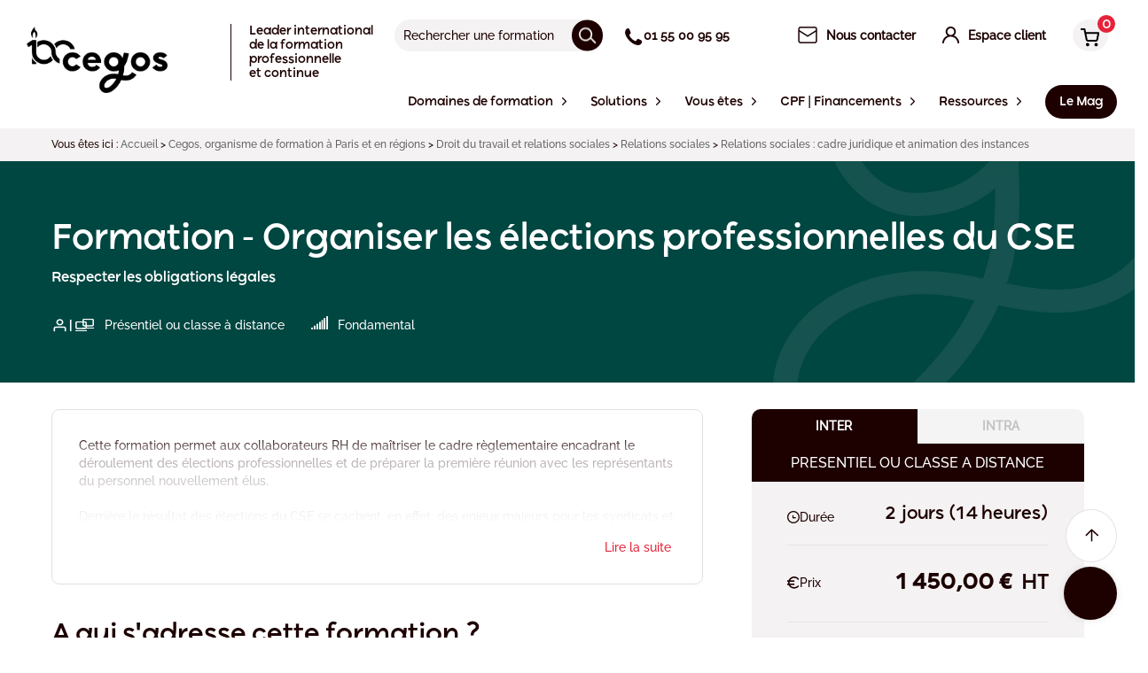

--- FILE ---
content_type: text/html; charset=UTF-8
request_url: https://www.cegos.fr/formations/droit-du-travail-et-relations-sociales/organiser-les-elections-professionnelles-du-cse
body_size: 117490
content:





<!DOCTYPE html><html lang="fr" class="no-js"><head><link rel="dns-prefetch" href="//www.cegos.fr"><link rel="dns-prefetch" href="//cegos.matomo.cloud"><link rel="dns-prefetch" href="//www.googletagmanager.com"><link rel="dns-prefetch" href="//static3.cegos.fr"><link rel="dns-prefetch" href="//www.youtube.com"><link rel="dns-prefetch" href="//www.w3.org"><link rel="dns-prefetch" href="//browsehappy.com"><link rel="dns-prefetch" href="//fr.mylearninghub.cegos.com"><link rel="dns-prefetch" href="//www.linkedin.com"><link rel="dns-prefetch" href="//www.facebook.com"><link rel="dns-prefetch" href="//schema.org"><link rel="dns-prefetch" href="//fr.wikipedia.org"><link rel="dns-prefetch" href="//static2.cegos.fr"><link rel="dns-prefetch" href="//static.cegos.fr"><link rel="dns-prefetch" href="//www.avis-verifies.com"><link rel="dns-prefetch" href="//certification.afnor.org"><link rel="dns-prefetch" href="//www.cegos.com"><link rel="dns-prefetch" href="//www.moncompteformation.gouv.fr"><link rel="dns-prefetch" href="//www.google.com"><meta charset=utf-8><meta name=viewport content="width=device-width, initial-scale=1"><link rel="manifest" href="/manifest.json"><title>Formation Elections professionnelles et CSE - Cegos</title><meta property="og:title" content="Formation Elections professionnelles et CSE - Cegos"><meta name=Description content="Cette formation permet aux collaborateurs RH de maîtriser le cadre règlementaire encadrant le déroulement des élections professionnelles et de prép..."><meta property="og:description" content="Cette formation permet aux collaborateurs RH de maîtriser le cadre règlementaire encadrant le déroulement des élections professionnelles et de prép..."><meta property="og:image" content=""><link rel="canonical" href="https://www.cegos.fr/formations/droit-du-travail-et-relations-sociales/organiser-les-elections-professionnelles-du-cse"><meta property="og:type" content="article"><meta name=csrf-token content=""><meta name=ctok content=""><meta name=format-detection content="telephone=no"><meta name=ahrefs-site-verification content="0ac3067de9b1c9b07e083083a7a23c4d8f7fdf71c72effa97b8e0dfda92446a3"><link rel="apple-touch-icon" sizes="57x57" href="https://www.cegos.fr/assets/media/icons/apple-touch-icon-57x57-fcc5cb5b.png"><link rel="apple-touch-icon" sizes="72x72" href="https://www.cegos.fr/assets/media/icons/apple-touch-icon-72x72-32db26d3.png"><link rel="apple-touch-icon" sizes="76x76" href="https://www.cegos.fr/assets/media/icons/apple-touch-icon-76x76-9db4568e.png"><link rel="apple-touch-icon" sizes="114x114" href="https://www.cegos.fr/assets/media/icons/apple-touch-icon-114x114-c4a7aad5.png"><link rel="apple-touch-icon" sizes="120x120" href="https://www.cegos.fr/assets/media/icons/apple-touch-icon-120x120-9d9de51c.png"><link rel="apple-touch-icon" sizes="144x144" href="https://www.cegos.fr/assets/media/icons/apple-touch-icon-144x144-a904e996.png"><link rel="apple-touch-icon" sizes="152x152" href="https://www.cegos.fr/assets/media/icons/apple-touch-icon-152x152-16aee6a9.png"><link rel="apple-touch-icon" sizes="180x180" href="https://www.cegos.fr/assets/media/icons/apple-touch-icon-180x180-75fe8cb6.png"><link rel="icon" sizes="16x16" href="https://www.cegos.fr/assets/media/icons/favicon-16x16-6babdb30.png" type="image/png"><link rel="icon" sizes="32x32" href="https://www.cegos.fr/assets/media/icons/favicon-32x32-f94bff42.png" type="image/png"><link rel="icon" sizes="96x96" href="https://www.cegos.fr/assets/media/icons/favicon-96x96-abec1f12.png" type="image/png"><link rel="icon" sizes="192x192" href="https://www.cegos.fr/assets/media/icons/favicon-192x192-64c3a066.png" type="image/png"><link rel="icon" sizes="512x512" href="https://www.cegos.fr/assets/media/icons/favicon-512x512-ecd2c554.png" type="image/png"><!--[if lt IE 10]><link rel="stylesheet" href="https://www.cegos.fr/assets/css/_ie-f363698e.css"><![endif]--><button id="chatbot-trigger" class="chatbot-trigger" aria-label="Open chat"><i class="fas fa-comments"></i></button><div id="chatbot-container" class="chatbot-box"><div class="chatbot-header"><h3>Ce chatbot utilise une "intelligence artificielle (IA) de type « LLM »". Les échanges sont anonymes : merci de ne pas communiquer d'informations personnelles ou confidentielles. Pour en savoir plus <a href="/mentions-legales" target="_blank">consultez nos mentions légales</a>.</h3><div class="chatbot-header-buttons"><button id="chatbot-clear" class="chatbot-header-btn" aria-label="Clear conversation" title="Clear conversation"><i class="fas fa-trash"></i></button><button id="chatbot-close" class="chatbot-header-btn" aria-label="Fermer" title="Fermer">×</button></div></div><div class="chatbot-messages"><div class="message bot"><div class="bot-content"><img src=/assets/media/img/picto_line_chatbot.png alt="Bot" class="chatbot-bot-icon" loading="lazy"><p>Bonjour, je suis l&#039;assistant virtuel Cegos. Comment puis-je vous aider ?</p></div></div></div><div class="chatbot-input"><div class="chatbot-input-container"><input type="text" id="chatbot-message" placeholder="Votre demande, question, recherche..." aria-label="Saisissez votre message"><button id="chatbot-send" aria-label="Envoyer"><img src=/assets/media/img/AI_stars.png alt="Envoyer" class="page_speed_1267813945" loading="lazy"></button></div></div></div><style nonce="3cae7829c943ceab3b2e5b20cd2c9e00"> .chatbot-box { position: fixed; bottom: 20px; right: 20px; width: 420px; /* Augmenté de 25% (335px * 1.25 = 420px) */ height: 504px; background: #fff; border-radius: 10px; box-shadow: 0 0 10px rgba(0,0,0,0.1); display: none; /* État initial caché */ flex-direction: column; z-index: 9999; /* Ajout des propriétés pour une meilleure compatibilité */ -webkit-transform: translate3d(0,0,0); transform: translate3d(0,0,0); /* Animation d'apparition */ transition: all 0.3s ease-in-out; } /* Gestion responsive pour les écrans plus petits */ @media (max-width: 480px) { .chatbot-box { width: calc(100vw - 40px); /* Largeur responsive avec marges */ max-width: 420px; left: 20px; right: 20px; } } @media (max-width: 420px) { .chatbot-box { width: calc(100vw - 20px); left: 10px; right: 10px; } } /* Ajout d'une classe pour l'animation d'apparition */ .chatbot-trigger.visible { display: flex; animation: slideIn 0.3s ease-in-out; } /* Ajout d'une classe pour l'animation d'apparition */ .chatbot-box.visible { display: flex; animation: slideIn 0.3s ease-in-out; } @keyframes slideIn { from { transform: translateY(100px); opacity: 0; } to { transform: translateY(0); opacity: 1; } } .chatbot-trigger { position: fixed; bottom: 20px; right: 20px; background: #1D0000; color: #fff; border: none; border-radius: 50%; width: 60px; height: 60px; display: none; justify-content: center; align-items: center; cursor: pointer; box-shadow: 0 0 10px rgba(0,0,0,0.1); z-index: 10000; } .chatbot-trigger i { font-size: 24px; } .chatbot-trigger:hover { background: #d41e33; transform: scale(1.1); transition: all 0.2s ease-in-out; } .chatbot-header { padding: 15px; background: #FFFFFF; color: white; border-radius: 10px 10px 0 0; display: flex; justify-content: space-between; align-items: center; } .chatbot-header h3 { margin: 0; font-size: 10px; color: #858193; font-weight: 500; } .chatbot-header-buttons { display: flex; align-items: center; gap: 10px; } .chatbot-header-btn { background: none; border: none; color: #000000; font-size: 18px; cursor: pointer; padding: 0; line-height: 1; } #chatbot-clear { font-size: 16px; } #chatbot-mode-toggle { font-size: 14px; border-radius: 3px; padding: 2px 4px; transition: all 0.2s ease; } #chatbot-close { font-size: 24px; } .chatbot-header-btn:hover { color: #d41e33; } .chatbot-messages { flex: 1; overflow-y: auto; padding: 15px; display: flex; flex-direction: column; gap: 10px; } .message { padding: 10px; border-radius: 10px; margin-bottom: 5px; } .message p { margin: 0; font-family: Raleway; font-weight: 500; font-size: 14px; line-height: 20px; letter-spacing: -1%; vertical-align: middle; } .message.bot { max-width: 350px; /* Augmenté de 25% (280px * 1.25 = 350px) */ min-width: 200px; /* Largeur minimale pour éviter l'effet de torsion */ /* background, padding, border-radius reset */ background: none; padding: 0; border-radius: 0; display: flex; /* keeps icon + text in a row */ flex-direction: column; /* 🎯 CORRECTION 3: Colonne pour mettre l'évaluation en dessous */ align-self: flex-start; /* positions the whole message on the left */ align-items: flex-start; /* aligner en haut pour les longs messages */ } .message.bot .bot-content { /* 🎯 CORRECTION 3: Container pour icône + texte */ display: flex; align-items: flex-start; width: 100%; } .message.bot p { /* New/Modified selector for bot message text styling */ background: #f5f5f5; padding: 10px; border-radius: 10px; min-width: 150px; /* Largeur minimale pour le contenu du message */ width: 100%; /* Prendre toute la largeur disponible */ /* Retain existing p styles if they were here, or ensure they are inherited */ margin: 0; /* Ensure no default p margins interfere */ /* font-family, font-weight, etc. are inherited from .message p or can be re-specified if needed */ } .message.user { background: #1D0000; color: white; align-self: flex-end; border-radius: 10px 10px 0 10px; max-width: 80%; } .chatbot-input { padding: 15px; display: flex; gap: 10px; } .chatbot-input-container { position: relative; display: flex; flex: 1; align-items: center; } #chatbot-message { flex: 1; padding: 10px 40px 10px 10px; /* Added right padding for the button */ border: 1px solid #1D0000; border-radius: 20px; /* Rounded corners for a modern look */ outline: none; height: 40px; /* Ensure consistent height */ box-sizing: border-box; /* Include padding and border in the element's total width and height */ } #chatbot-send { position: absolute; right: 5px; /* Adjust as needed */ top: 50%; transform: translateY(-50%); background: #1D0000; color: #1D0000; border: none; padding: 8px; /* Adjust padding */ border-radius: 50%; /* Make it circular */ cursor: pointer; display: flex; align-items: center; justify-content: center; width: 30px; /* Fixed width */ height: 30px; /* Fixed height */ } #chatbot-send i { font-size: 16px; /* Adjust icon size */ } #chatbot-send:hover { background: #d41e33; /* Light background on hover */ } /* Style pour les liens dans les messages du chatbot */ .message.bot a { color: #d41e33; text-decoration: underline; word-break: break-word; } .message.bot a:hover { color: #1D0000; } /* Style for the bot icon */ .chatbot-bot-icon { width: 30px; /* Adjust as needed */ height: 30px; /* Adjust as needed */ margin-right: 8px; /* Space between icon and text */ flex-shrink: 0; /* Prevent icon from shrinking */ border-radius: 50%; /* Make it circular */ border: 1px solid #1D0000; /* Border around the icon */ } .chatbot-loading-gif-image { /* Style for the loading GIF */ width: 40px; /* Adjust size as needed */ height: auto; /* Maintain aspect ratio */ } /* Style pour le texte en gras */ .message.bot strong { font-weight: 700; } /* Style pour les listes */ .message.bot ul, .message.bot ol { margin: 5px 0; padding-left: 20px; } .message.bot li { margin-bottom: 3px; } /* Style pour les boutons d'évaluation */ .evaluation-buttons { margin-top: 10px; margin-left: 38px; /* 🎯 CORRECTION 3: Aligner avec le texte (30px icône + 8px margin) */ font-size: 14px; color: #858193; display: block; /* Afficher par défaut */ width: fit-content; } .evaluation-buttons p { margin-bottom: 5px; } .evaluation-buttons div { display: flex; gap: 10px; } .evaluation-btn { background: #f5f5f5; border: 1px solid #ddd; border-radius: 50%; width: 36px; height: 36px; display: flex; align-items: center; justify-content: center; cursor: pointer; transition: all 0.2s ease; margin-top: 10px; } .evaluation-btn:hover { background: #1D0000; color: white; } .thumbs-up:hover { background: #28a745; border-color: #28a745; } .thumbs-down:hover { background: #dc3545; border-color: #dc3545; } @keyframes blink { 0%, 50% { opacity: 1; } 51%, 100% { opacity: 0; } }</style><script nonce="3cae7829c943ceab3b2e5b20cd2c9e00"> const chatbotTranslations = { clearConfirmation: "Do you really want to clear this conversation?", initialGreeting: "Bonjour, je suis l&#039;assistant virtuel Cegos. Comment puis-je vous aider ?", errorProcessing: "Sorry, I couldn&#039;t process your request.", errorCommunication: "An error occurred while communicating with the server.", inactivityMessage: "Did I answer your question well?" }; const botIconUrl = "https://www.cegos.fr/assets/media/img/picto_line_chatbot.png"; const loadingGifUrl = "https://www.cegos.fr/assets/media/img/cegos-smartbot-anim.gif";</script><script nonce="3cae7829c943ceab3b2e5b20cd2c9e00"> /*Flag pour éviter la double initialisation*/ let chatbotInitialized = false; const initChatbot = () => { /*Prévenir la double initialisation*/ if (chatbotInitialized) { return; } chatbotInitialized = true; let debugMode = false; let initialDelay = 0; /* Suppression du délai initial de 2s */ let isFirstMessageSent = true; if (window.location.hostname.includes('.localhost') || window.location.hostname.includes('preprod')) { debugMode = true; if (debugMode) { initialDelay = 500; } } setTimeout(() => { const chatbotContainer = document.getElementById('chatbot-container'); const chatbotClose = document.getElementById('chatbot-close'); const chatbotMessage = document.getElementById('chatbot-message'); const chatbotSend = document.getElementById('chatbot-send'); const chatbotTrigger = document.getElementById('chatbot-trigger'); const chatbotMessages = document.querySelector('.chatbot-messages'); const chatbotClear = document.getElementById('chatbot-clear'); if (!chatbotTrigger) { console.error('Chatbot trigger element not found!'); return; } /* Variables pour le timer d'inactivité */ let inactivityTimer; let inactivityMessageShown = false; const INACTIVITY_TIMEOUT = 30 * 1000; /* 30 secondes en millisecondes */ /* Restaurer immédiatement l'état du chatbot */ const savedState = sessionStorage.getItem('chatbotState'); if (debugMode) { console.log('🔄 Immediate state restoration:', savedState); } if (savedState === 'open') { chatbotTrigger.classList.remove('visible'); chatbotContainer.classList.add('visible'); if (debugMode) { console.log('🔄 Chatbot restored to open state'); } } else { chatbotTrigger.classList.add('visible'); if (debugMode) { console.log('🔄 Chatbot trigger made visible'); } } /* Fonctions utilitaires définies en premier */ const saveChatHistoryToSession = () => { try { const messages = chatbotMessages.querySelectorAll('.message'); const history = []; /* Commencer à l'index 1 pour ignorer le message d'accueil initial */ for (let i = 1; i < messages.length; i++) { const message = messages[i]; const isUser = message.classList.contains('user'); const messageP = message.querySelector('p'); if (messageP) { let content; if (isUser) { /* Pour les messages utilisateur, garder le texte brut */ content = messageP.textContent; } else { /* Pour les messages bot, garder le HTML formaté (liens, etc.) */ content = messageP.innerHTML; } if (content && content.trim()) { history.push({ content: content.trim(), isUser: isUser, isHtml: !isUser /* Indiquer si le contenu est du HTML formaté */ }); } } } sessionStorage.setItem('chatbotHistory', JSON.stringify(history)); if (debugMode) { } } catch (error) { if (debugMode) { console.error('💾 Error saving chat history to sessionStorage:', error); } } }; const loadChatHistoryFromSession = () => { try { const historyData = sessionStorage.getItem('chatbotHistory'); if (historyData) { const history = JSON.parse(historyData); /* Migration de l'ancien format vers le nouveau */ if (history.length > 0 && typeof history[0] === 'string') { /* Ancien format détecté, vider pour forcer un rechargement depuis le serveur */ if (debugMode) { } sessionStorage.removeItem('chatbotHistory'); return null; } return history; } } catch (error) { if (debugMode) { console.error('💾 Error loading chat history from sessionStorage:', error); } /* En cas d'erreur, vider le sessionStorage corrompu */ sessionStorage.removeItem('chatbotHistory'); } return null; }; /* Version de addMessage qui ne sauvegarde pas dans sessionStorage (pour éviter la boucle) */ const addMessageFromHistory = (messageData, isUser = false, isLast = false) => { /* Support pour l'ancien format (string) et le nouveau format (object) */ let content, isHtml = false; if (typeof messageData === 'string') { content = messageData; isUser = isUser; /* Utiliser le paramètre passé */ } else { content = messageData.content; isUser = messageData.isUser; isHtml = messageData.isHtml || false; } const messageDiv = document.createElement('div'); messageDiv.classList.add('message'); messageDiv.classList.add(isUser ? 'user' : 'bot'); if (isUser) { const messageP = document.createElement('p'); messageP.textContent = content; messageDiv.appendChild(messageP); } else { const botContentDiv = document.createElement('div'); botContentDiv.classList.add('bot-content'); const botIcon = document.createElement('img'); botIcon.src = botIconUrl; botIcon.alt = 'Bot'; botIcon.classList.add('chatbot-bot-icon'); botContentDiv.appendChild(botIcon); const messageP = document.createElement('p'); if (isHtml) { /* Le contenu est déjà formaté en HTML (liens, gras, etc.) */ messageP.innerHTML = content; } else { /* Le contenu est en markdown, le reformater */ messageP.innerHTML = markdownToHtml(content); } botContentDiv.appendChild(messageP); messageDiv.appendChild(botContentDiv); } chatbotMessages.appendChild(messageDiv); if (!isUser && isLast) { const messageTop = messageDiv.offsetTop - chatbotMessages.offsetTop - 20; chatbotMessages.scrollTop = messageTop; } if (!isUser) { const links = messageDiv.querySelectorAll('a'); links.forEach(link => { link.addEventListener('click', () => { const linkUrl = link.href; /* Sauvegarder l'état du chatbot avant la navigation */ if (chatbotContainer.classList.contains('visible')) { sessionStorage.setItem('chatbotState', 'open'); } saveChatHistoryToSession(); if (typeof _paq !== 'undefined') { _paq.push(['trackEvent', 'chatbot', 'link_click', linkUrl]); } if (debugMode) { console.log(`Push to Matomo Chatbot link clicked: ${linkUrl}`); } }); }); } return messageDiv; }; chatbotTrigger.classList.add('visible'); chatbotClose.addEventListener('click', () => { chatbotContainer.classList.remove('visible'); chatbotTrigger.classList.add('visible'); sessionStorage.setItem('chatbotState', 'closed'); clearTimeout(inactivityTimer); inactivityMessageShown = false; /* Sauvegarder l'historique dans sessionStorage lors de la fermeture */ saveChatHistoryToSession(); if (debugMode) { } }); chatbotTrigger.addEventListener('click', () => { /* Vérifier l'état actuel du chatbot */ if (chatbotContainer.classList.contains('visible')) { /* Le chatbot est ouvert, le fermer */ chatbotContainer.classList.remove('visible'); chatbotTrigger.classList.add('visible'); sessionStorage.setItem('chatbotState', 'closed'); clearTimeout(inactivityTimer); inactivityMessageShown = false; /* Sauvegarder l'historique lors de la fermeture */ saveChatHistoryToSession(); if (debugMode) { console.log('🤖 Chatbot closed via trigger'); } } else { /* Le chatbot est fermé, l'ouvrir */ chatbotTrigger.classList.remove('visible'); chatbotContainer.classList.add('visible'); sessionStorage.setItem('chatbotState', 'open'); resetInactivityTimer(); chatbotMessages.scrollTop = chatbotMessages.scrollHeight; if (debugMode) { console.log('🤖 Chatbot opened via trigger'); } } }); chatbotClear.addEventListener('click', async (event) => { /*Prevent any event bubbling*/ event.preventDefault(); event.stopPropagation(); if (debugMode) { console.log('🗑️ Clear button clicked'); } if (confirm(chatbotTranslations.clearConfirmation)) { if (debugMode) { console.log('🗑️ Clear confirmed, clearing messages'); } /*Clear the chat messages immediately*/ chatbotMessages.innerHTML = ''; /*Add the initial greeting back*/ addMessage(chatbotTranslations.initialGreeting); /* Clear sessionStorage history */ sessionStorage.removeItem('chatbotHistory'); if (debugMode) { console.log('🗑️ Chat history cleared from sessionStorage'); } try { const response = await fetch('/chatbot', { method: 'POST', headers: { 'Content-Type': 'application/json', 'X-CSRF-TOKEN': document.querySelector('meta[name="csrf-token"]')?.getAttribute('content') || '' }, body: JSON.stringify({ clear_conversation: true }) }); if (!response.ok) { if (debugMode) { console.error('Error clearing conversation on server'); } } else { if (debugMode) { console.log('🗑️ Server conversation cleared successfully'); } } } catch (error) { if (debugMode) { console.error('Error clearing conversation:', error); } } resetInactivityTimer(); } else { if (debugMode) { console.log('🗑️ Clear cancelled by user'); } } }); const markdownToHtml = (text) => { if (!text) return ''; if (text.trim().startsWith('{') && text.trim().endsWith('}')) { try { const jsonData = JSON.parse(text); if (jsonData.text) { return markdownToHtml(jsonData.text); } else if (jsonData.content) { return markdownToHtml(jsonData.content); } else if (jsonData.message) { return markdownToHtml(jsonData.message); } else if (jsonData.response) { return markdownToHtml(jsonData.response); } } catch (e) { if (debugMode) { console.log('Not valid JSON, continuing with original text', e); } } } let html = text.replace(/\\\\/g, '\\'); html = html.replace(/!\[([^\]]+)\]\(([^)]+)\)/g, '<a href="$2" rel="noopener noreferrer">$1</a>'); html = html.replace(/\[([^\]]+)\]\(([^)]+)\)/g, '<a href="$2" rel="noopener noreferrer">$1</a>'); html = html.replace(/\*\*([^*]+)\*\*/g, '<strong>$1</strong>'); html = html.replace(/\\u([0-9a-fA-F]{4})/g, (match, hexCode) => { return String.fromCharCode(parseInt(hexCode, 16)); }); html = html.replace(/【(\d+):(\d+)†source】/g, ''); const lines = html.split('\n'); let inList = false; for (let i = 0; i < lines.length; i++) { if (lines[i].trim().startsWith('- ')) { if (!inList) { lines[i] = '<ul>' + lines[i].replace(/^- /, '<li>') + '</li>'; inList = true; } else { lines[i] = lines[i].replace(/^- /, '<li>') + '</li>'; } } else if (inList) { lines[i-1] += '</ul>'; inList = false; } } if (inList) { lines[lines.length-1] += '</ul>'; } html = lines.join('<br>'); return html; }; const toggleLoadingIndicator = (show) => { const existingIndicator = document.getElementById('bot-loading-indicator'); if (existingIndicator) { existingIndicator.remove(); } if (show) { const loadingDiv = document.createElement('div'); loadingDiv.id = 'bot-loading-indicator'; loadingDiv.classList.add('message', 'bot'); const botContentDiv = document.createElement('div'); botContentDiv.classList.add('bot-content'); const botIconImg = document.createElement('img'); botIconImg.src = botIconUrl; botIconImg.alt = 'Bot'; botIconImg.classList.add('chatbot-bot-icon'); botContentDiv.appendChild(botIconImg); const loadingGifImg = document.createElement('img'); loadingGifImg.src = loadingGifUrl; loadingGifImg.alt = 'Loading...'; loadingGifImg.classList.add('chatbot-loading-gif-image'); botContentDiv.appendChild(loadingGifImg); loadingDiv.appendChild(botContentDiv); chatbotMessages.appendChild(loadingDiv); const loadingTop = loadingDiv.offsetTop - chatbotMessages.offsetTop - 20; chatbotMessages.scrollTop = loadingTop; } }; const addMessage = (content, isUser = false, responseId = null) => { const messageDiv = document.createElement('div'); messageDiv.classList.add('message'); messageDiv.classList.add(isUser ? 'user' : 'bot'); if (!isUser && responseId) { messageDiv.dataset.responseId = responseId; } if (isUser) { const messageP = document.createElement('p'); messageP.textContent = content; messageDiv.appendChild(messageP); } else { const botContentDiv = document.createElement('div'); botContentDiv.classList.add('bot-content'); const botIcon = document.createElement('img'); botIcon.src = botIconUrl; botIcon.alt = 'Bot'; botIcon.classList.add('chatbot-bot-icon'); botContentDiv.appendChild(botIcon); const messageP = document.createElement('p'); messageP.innerHTML = markdownToHtml(content); botContentDiv.appendChild(messageP); messageDiv.appendChild(botContentDiv); } const currentScrollPos = chatbotMessages.scrollTop; chatbotMessages.appendChild(messageDiv); if (isUser) { chatbotMessages.scrollTop = chatbotMessages.scrollHeight; } else { const messageTop = messageDiv.offsetTop - chatbotMessages.offsetTop - 20; chatbotMessages.scrollTop = messageTop; } return messageDiv; saveChatHistoryToSession(); if (!isUser) { const links = messageDiv.querySelectorAll('a'); links.forEach(link => { link.addEventListener('click', () => { const linkUrl = link.href; /* Sauvegarder l'état du chatbot avant la navigation */ if (chatbotContainer.classList.contains('visible')) { sessionStorage.setItem('chatbotState', 'open'); } saveChatHistoryToSession(); if (typeof _paq !== 'undefined') { _paq.push(['trackEvent', 'chatbot', 'link_click', linkUrl]); } if (debugMode) { console.log(`Push to Matomo Chatbot link clicked: ${linkUrl}`); } }); }); } }; /** * Suppression des méthodes de streaming non utilisées */ const handleSendMessage = async () => { const message = chatbotMessage.value.trim(); if (message) { if (isFirstMessageSent) { if (typeof _paq !== 'undefined') { if(debugMode){ console.log('Sending first message to Matomo'); } _paq.push(['setCustomDimension', 18, 'true']); } isFirstMessageSent = false; } addMessage(message, true); chatbotMessage.value = ''; toggleLoadingIndicator(true); try { const response = await sendMessage(message); if (debugMode) { console.log('✅ Polling completed successfully:', { responseReceived: !!response, responseType: typeof response }); } /* Démarrer le timer d'inactivité après la réponse complète */ resetInactivityTimer(); } catch (error) { toggleLoadingIndicator(false); if (debugMode) { console.error('Error:', error); } /* Afficher un message d'erreur plus spécifique selon le type d'erreur */ if (error.message && error.message.includes('stream')) { addMessage('Une erreur de connexion est survenue. Veuillez réessayer.'); } else { addMessage(chatbotTranslations.errorCommunication); } } } }; chatbotSend.addEventListener('click', handleSendMessage); chatbotMessage.addEventListener('keypress', (event) => { if (event.key === 'Enter') { event.preventDefault(); handleSendMessage(); } }); const sendMessage = async (message) => { try { const csrfToken = document.querySelector('meta[name="csrf-token"]')?.getAttribute('content') || ''; const lastBotMessage = getLastBotMessage(); const previous_response_id = lastBotMessage ? lastBotMessage.dataset.responseId : null; let fullResponse = ''; let responseId = null; let messageDiv = null; const conversationId = 'chat_' + Date.now() + '_' + Math.random().toString(36).substring(2, 15); let hasReceivedFirstChunk = false; const startTime = performance.now(); let firstChunkTime = null; const pollingTask = (async () => { let attemptCount = 0; let isComplete = false; let lastResponseLength = 0; let currentNoChunkWait = 0; const maxDuration = 45000; /* 45s timeout */ let lastChunkTime = null; const maxIdleTime = 10000; /* 10s idle timeout after first chunk */ /* Initial delay of 5s */ await new Promise(resolve => setTimeout(resolve, 5000)); while (!isComplete) { const now = performance.now(); /* Check global timeout */ if (now - startTime > maxDuration) { if (debugMode) console.log('⏱️ Polling stopped: 45s timeout reached'); break; } /* Check idle timeout after first chunk */ if (hasReceivedFirstChunk && lastChunkTime && (now - lastChunkTime > maxIdleTime)) { if (debugMode) console.log('⏱️ Polling stopped: 10s idle timeout reached'); isComplete = true; break; } try { const pollResponse = await fetch(`/chatbot/poll?conversation_id=${conversationId}`, { method: 'GET', headers: { 'X-CSRF-TOKEN': csrfToken } }); const pollData = await pollResponse.json(); if (debugMode) { console.log('📡 Poll response #' + (attemptCount + 1) + ':', { success: pollData.success, responseLength: pollData.response ? pollData.response.length : 0, complete: pollData.complete, hasError: !!pollData.error, responseId: pollData.response_id, bufferSize: pollData.buffer_size || 0, started: pollData.started }); } if (pollData.error) { isComplete = true; /* Stop polling on application error */ throw new Error(pollData.error); } if (pollData.response && pollData.response.length > lastResponseLength) { lastChunkTime = performance.now(); if (debugMode) { if (!hasReceivedFirstChunk) { console.log('📦 First chunk received:', pollData.response.substring(lastResponseLength)); } else { console.log('📦 Next chunk received:', pollData.response.substring(lastResponseLength)); } } console.log('🔍 DUPLICATION DETECTOR - Response update:', { currentResponseLength: pollData.response ? pollData.response.length : 0, lastResponseLength: lastResponseLength, fullResponseLength: fullResponse.length, newContentPreview: pollData.response ? pollData.response.substring(lastResponseLength, lastResponseLength + 50) : 'none', pollComplete: pollData.complete, attemptNumber: attemptCount + 1 }); if (!hasReceivedFirstChunk) { firstChunkTime = performance.now(); hasReceivedFirstChunk = true; toggleLoadingIndicator(false); if (debugMode) { console.log('⚡ Time to first chunk:', Math.round(firstChunkTime - startTime) + 'ms'); } messageDiv = addMessage('', false); } fullResponse = pollData.response; lastResponseLength = pollData.response.length; console.log('🔍 DUPLICATION DETECTOR - Final response set:', { finalResponseLength: fullResponse.length, finalResponsePreview: fullResponse.substring(0, 100) + '...', lastResponseLength: lastResponseLength }); if (messageDiv) { const messageP = messageDiv.querySelector('p'); if (messageP) { console.log('🔍 DUPLICATION DETECTOR - DOM update:', { domContentLength: messageP.innerHTML.length, domContentPreview: messageP.innerHTML.substring(0, 100) + '...' }); messageP.innerHTML = markdownToHtml(fullResponse); messageDiv.scrollIntoView({ behavior: 'smooth' }); } } if (pollData.response_id) { responseId = pollData.response_id; } } if (pollData.complete) { isComplete = true; console.log('🔍 DUPLICATION DETECTOR - Completion detected:', { finalResponseLength: fullResponse.length, finalResponse: fullResponse, responseId: responseId, pollAttempts: attemptCount + 1 }); if (debugMode) { const completionTime = performance.now(); console.log('✅ Response completed:', { totalTime: Math.round(completionTime - startTime) + 'ms', timeToFirstChunk: firstChunkTime ? Math.round(firstChunkTime - startTime) + 'ms' : 'N/A', finalLength: fullResponse.length, responseId: responseId, pollAttempts: attemptCount + 1 }); } } attemptCount++; if (!isComplete) { let nextWait; if (hasReceivedFirstChunk) { /* 0.5s after first chunk */ nextWait = 500; } else { /* Increase wait by 1s each time if no chunk yet */ currentNoChunkWait += 1000; nextWait = currentNoChunkWait; } await new Promise(resolve => setTimeout(resolve, nextWait)); } } catch (pollError) { if (debugMode) console.error('❌ Poll error #' + (attemptCount + 1) + ':', pollError); attemptCount++; await new Promise(resolve => setTimeout(resolve, 1000)); } } return { success: true, responseLength: fullResponse.length, responseId, complete: isComplete }; })(); fetch('/chatbot', { method: 'POST', headers: { 'Content-Type': 'application/json', 'X-CSRF-TOKEN': csrfToken }, body: JSON.stringify({ message, previous_response_id, conversation_id: conversationId }) }).then(response => { if (!response.ok) console.error('Initial chatbot request failed'); else console.log('Initial chatbot request acknowledged by server.'); }).catch(error => console.error('Error sending initial chatbot request:', error)); const pollResult = await pollingTask; if (messageDiv && fullResponse) { const messageP = messageDiv.querySelector('p'); if (messageP) { messageP.innerHTML = markdownToHtml(fullResponse); messageDiv.dataset.responseId = responseId || ''; messageDiv.scrollIntoView({ behavior: 'smooth' }); } } saveToHistory(message, fullResponse, responseId); if (debugMode) { console.log('📚 Message saved to history with response_id:', responseId); } return { success: true, responseLength: fullResponse.length, responseId: responseId, complete: pollResult.complete }; } catch (error) { if (debugMode) { console.error('Error in sendMessage:', error); } if (error.message === 'Network error' || error.message.includes('fetch')) { if (navigator.onLine === false) { addMessage('Vous semblez être hors ligne. Veuillez vérifier votre connexion internet.'); } else { addMessage('Une erreur de connexion est survenue. Veuillez réessayer.'); } } else { addMessage(chatbotTranslations.errorCommunication); } } }; /* Ignorer les lignes vides ou malformées */ const getLastBotMessage = () => { const botMessages = document.querySelectorAll('.message.bot'); return botMessages.length > 0 ? botMessages[botMessages.length - 1] : null; }; const saveToHistory = (userMessage, botResponse, responseId) => { try { const historyKey = 'chatbotHistory'; let history = JSON.parse(sessionStorage.getItem(historyKey) || '[]'); history.push({ user: userMessage, bot: botResponse, response_id: responseId, timestamp: new Date().toISOString() }); sessionStorage.setItem(historyKey, JSON.stringify(history)); if (debugMode) { console.log('💾 Saved to history:', { userMessage, botResponseLength: botResponse.length, responseId, totalHistoryItems: history.length }); } } catch (error) { if (debugMode) { console.error('Error saving to history:', error); } } }; const sendEvaluation = async (responseId, evaluation) => { try { const csrfToken = document.querySelector('meta[name="csrf-token"]')?.getAttribute('content') || ''; const response = await fetch('/chatbot/evaluation', { method: 'POST', headers: { 'Content-Type': 'application/json', 'X-CSRF-TOKEN': csrfToken }, body: JSON.stringify({ response_id: responseId, evaluation }) }); if (!response.ok) { throw new Error('Network error'); } return await response.json(); } catch (error) { if (debugMode) { console.error('Error sending evaluation:', error); } throw error; } }; const addEvaluationButtons = (messageDiv) => { if (messageDiv.querySelector('.evaluation-buttons')) { return; } const responseId = messageDiv.dataset.responseId; if (!responseId) { return; } const evaluationDiv = document.createElement('div'); evaluationDiv.classList.add('evaluation-buttons'); evaluationDiv.innerHTML = ` <p>Cette réponse vous a-t-elle été utile ?</p><div><button class="evaluation-btn thumbs-up" aria-label="Utile"><i class="fas fa-thumbs-up"></i></button><button class="evaluation-btn thumbs-down" aria-label="Pas utile"><i class="fas fa-thumbs-down"></i></button></div> `; const thumbsUp = evaluationDiv.querySelector('.thumbs-up'); const thumbsDown = evaluationDiv.querySelector('.thumbs-down'); messageDiv.appendChild(evaluationDiv); /* Suppression du scroll automatique pour éviter que l'ascenseur remonte */ /* Les boutons d'évaluation apparaîtront sans forcer le défilement */ thumbsUp.addEventListener('click', async () => { try { await sendEvaluation(responseId, 'positive'); evaluationDiv.innerHTML = '<p class="page_speed_2017564414">✓ Merci pour votre évaluation positive !</p>'; if (debugMode) { console.log('✅ Positive evaluation sent for response:', responseId); } } catch (error) { evaluationDiv.innerHTML = '<p class="page_speed_1243973420">❌ Erreur lors de l\'envoi de l\'évaluation</p>'; if (debugMode) { console.error('❌ Error sending positive evaluation:', error); } } }); thumbsDown.addEventListener('click', async () => { try { await sendEvaluation(responseId, 'negative'); evaluationDiv.innerHTML = '<p class="page_speed_1243973420">👎 Merci pour votre retour, nous nous améliorerons !</p>'; if (debugMode) { console.log('👎 Negative evaluation sent for response:', responseId); } } catch (error) { evaluationDiv.innerHTML = '<p class="page_speed_1243973420">❌ Erreur lors de l\'envoi de l\'évaluation</p>'; if (debugMode) { console.error('❌ Error sending negative evaluation:', error); } } }); messageDiv.appendChild(evaluationDiv); }; const resetInactivityTimer = () => { clearTimeout(inactivityTimer); inactivityMessageShown = false; /* Reset du flag quand il y a de l'activité */ inactivityTimer = setTimeout(() => { if (!inactivityMessageShown) { const lastBotMessage = getLastBotMessage(); if (lastBotMessage && lastBotMessage.dataset.responseId && !lastBotMessage.querySelector('.evaluation-buttons')) { addEvaluationButtons(lastBotMessage); inactivityMessageShown = true; if (debugMode) { console.log('🕐 Inactivity timer triggered - showing evaluation buttons'); } } } }, INACTIVITY_TIMEOUT); }; /* Event listeners pour le timer d'inactivité */ chatbotMessage.addEventListener('input', resetInactivityTimer); chatbotMessage.addEventListener('focus', resetInactivityTimer); chatbotContainer.addEventListener('click', resetInactivityTimer); /* Démarrer le timer d'inactivité si le chatbot était ouvert */ if (savedState === 'open') { resetInactivityTimer(); if (debugMode) { console.log('🕐 Inactivity timer started for restored open state'); } } /*Nettoyer lors de la navigation ou fermeture de page*/ window.addEventListener('beforeunload', () => { clearTimeout(inactivityTimer); /* Sauvegarder l'historique avant de quitter la page */ saveChatHistoryToSession(); if (debugMode) { console.log('💾 Chat history saved before page unload'); } }); /*Sauvegarder si la page devient invisible (onglet changé)*/ document.addEventListener('visibilitychange', () => { if (document.hidden) { clearTimeout(inactivityTimer); /* Sauvegarder l'historique quand la page devient invisible */ saveChatHistoryToSession(); } else if (chatbotContainer.classList.contains('visible') && !inactivityMessageShown) { resetInactivityTimer(); } }); const loadChatHistory = async () => { /* Charger l'historique depuis sessionStorage d'abord */ const localHistory = loadChatHistoryFromSession(); if (localHistory && localHistory.length > 0) { if (debugMode) { console.log('🔄 Loading chat history from sessionStorage:', { messagesCount: localHistory.length }); } /* Vider les messages existants sauf le message d'accueil initial */ const existingMessages = chatbotMessages.querySelectorAll('.message'); if (existingMessages.length > 1) { for (let i = 1; i < existingMessages.length; i++) { existingMessages[i].remove(); } } /* Recharger l'historique depuis sessionStorage */ localHistory.forEach((msg, index) => { /* Marquer le dernier message du bot comme étant le dernier pour le scrolling */ const isLastBotMessage = index === localHistory.length - 1 && !msg.isUser; addMessageFromHistory(msg, msg.isUser, isLastBotMessage); /* Passer l'objet message complet avec isLast */ }); /* Faire défiler vers le bas si le chatbot est ouvert */ if (chatbotContainer.classList.contains('visible')) { chatbotMessages.scrollTop = chatbotMessages.scrollHeight; } if (debugMode) { console.log('🔄 Chat history loaded from sessionStorage'); } return; /* Sortir ici pour éviter de charger depuis le serveur */ } /* Fallback : charger depuis le serveur si rien en sessionStorage */ try { const response = await fetch('/chatbot', { method: 'POST', headers: { 'Content-Type': 'application/json', 'X-CSRF-TOKEN': document.querySelector('meta[name="csrf-token"]')?.getAttribute('content') || '' }, body: JSON.stringify({ initial_load: true }) }); if (!response.ok) { throw new Error('Network error'); } const data = await response.json(); if (data.success && data.chat_history && data.chat_history.length > 0) { /* Vider d'abord les messages existants (sauf le message d'accueil initial)*/ const existingMessages = chatbotMessages.querySelectorAll('.message'); if (existingMessages.length > 1) { for (let i = 1; i < existingMessages.length; i++) { existingMessages[i].remove(); } } if (debugMode) { console.log('🔄 Loading chat history from server:', { messagesCount: data.chat_history.length, messages: data.chat_history.map(msg => ({ role: msg.role, contentPreview: msg.content.substring(0, 50) + '...' })) }); } /* Recréer l'historique complet avec le bon formatage*/ data.chat_history.forEach((msg, index) => { /* Déterminer si c'est le dernier message du bot dans l'historique */ const isUser = msg.role === 'user'; const isLastBotMessage = index === data.chat_history.length - 1 && !isUser; /* Utiliser addMessageFromHistory pour un traitement cohérent */ const messageData = { content: msg.content, isUser, isHtml: false /* Forcer le formatage markdown pour tous les messages du serveur */ }; addMessageFromHistory(messageData, isUser, isLastBotMessage); }); } else { if (debugMode) { console.log('🔄 No chat history to load from server or empty response'); } } } catch (error) { if (debugMode) { console.error('🔄 Error loading chat history from server:', error); } } }; loadChatHistory(); }, initialDelay); }; /** Initialisation robuste du chatbot avec attente du token CSRF */ document.addEventListener('DOMContentLoaded', function() { console.log('🤖 Chatbot DOM loaded, waiting for CSRF token...'); /** Attendre que le token CSRF soit chargé */ whenAvailable('refreshCSRFTokenLoaded', function(t) { whenAvailable('cegosLoaded', function (t) { console.log('🤖 CSRF Token and Cegos loaded, initializing chatbot'); initChatbot(); }); }); }); /** Fallback au cas où les événements DOM ne se déclenchent pas */ window.addEventListener('load', function() { setTimeout(() => { /** Attendre que le token CSRF soit chargé même en fallback */ whenAvailable('refreshCSRFTokenLoaded', function(t) { whenAvailable('cegosLoaded', function (t) { console.log('🤖 Fallback: CSRF Token and Cegos loaded, initializing chatbot'); initChatbot(); }); }); }, 500); }); /** Fallback supplémentaire avec timeout */ setTimeout(() => { const trigger = document.getElementById('chatbot-trigger'); if (trigger && !trigger.classList.contains('visible')) { console.warn('Chatbot trigger not visible, forcing initialization...'); /** Attendre que le token CSRF soit chargé même en fallback final */ whenAvailable('refreshCSRFTokenLoaded', function(t) { whenAvailable('cegosLoaded', function (t) { console.log('🤖 Final fallback: CSRF Token and Cegos loaded, initializing chatbot'); initChatbot(); }); }); } }, 2000);</script><script nonce="3cae7829c943ceab3b2e5b20cd2c9e00"> function whenAvailable(name, callback) { var interval = 100; window.setTimeout(function () { if (window[name]) { callback(window[name]); } else { window.setTimeout(arguments.callee, interval); } }, interval); } function whenJqueryAutocompleteAvailable(callback) { var interval = 100; window.setTimeout(function () { if (window.jQuery) { callback(); } else { window.setTimeout(arguments.callee, interval); } }, interval); } </script><script defer="defer" src=/assets/js/jquery-a09e13ee.js nonce="3cae7829c943ceab3b2e5b20cd2c9e00"></script><script defer="defer" src=/assets/js/modernizr-95b63a1f.js nonce="3cae7829c943ceab3b2e5b20cd2c9e00"></script><script nonce="3cae7829c943ceab3b2e5b20cd2c9e00"> var _paq = window._paq = window._paq || []; /* tracker methods like "setCustomDimension" should be called before "trackPageView" */ _paq.push(['setCustomDimension', customDimensionId = 2, customDimensionValue = ' logged ']); _paq.push(['trackPageView']); _paq.push(['enableLinkTracking']); _paq.push(['enableHeartBeatTimer']); _paq.push(['trackVisibleContentImpressions']); _paq.push(['addDownloadExtensions', "docx|xlsx"]); (function () { var u = "https://cegos.matomo.cloud/"; _paq.push(['setTrackerUrl', u + 'matomo.php']); _paq.push(['setSiteId', '3']); var d = document, g = d.createElement('script'), s = d.getElementsByTagName('script')[0]; g.async = true; g.src = '//cdn.matomo.cloud/cegos.matomo.cloud/matomo.js'; s.parentNode.insertBefore(g, s); })(); </script><script nonce="3cae7829c943ceab3b2e5b20cd2c9e00"> window.dataLayer = window.dataLayer || []; function gtag() { dataLayer.push(arguments); } gtag('consent', 'default', { 'ad_storage': 'denied', 'ad_user_data': 'denied', 'ad_personalization': 'denied', 'analytics_storage': 'denied' }); </script><script async src=https://www.googletagmanager.com/gtag/js?id=AW-1069831940 nonce="3cae7829c943ceab3b2e5b20cd2c9e00"></script><script async src=https://www.googletagmanager.com/gtag/js?id=G-6NXBTQSKEQ nonce="3cae7829c943ceab3b2e5b20cd2c9e00"></script><script nonce="3cae7829c943ceab3b2e5b20cd2c9e00"> window.dataLayer = window.dataLayer || []; function gtag() { dataLayer.push(arguments); } gtag('js', new Date()); gtag('config', 'AW-1069831940'); gtag('config', 'G-6NXBTQSKEQ'); </script><script nonce="3cae7829c943ceab3b2e5b20cd2c9e00"> !function (w, d, t, r, u) { var f, n, i; w[u] = w[u] || [], f = function () { var o = {ti: "22012357"}; o.q = w[u], w[u] = new UET(o), w[u].push("pageLoad") }, n = d.createElement(t), n.src = r, n.async = 1, n.onload = n.onreadystatechange = function () { var s = this.readyState; s && s !== "loaded" && s !== "complete" || (f(), n.onload = n.onreadystatechange = null) }, i = d.getElementsByTagName(t)[0], i.parentNode.insertBefore(n, i) }(window, document, "script", "//bat.bing.com/bat.js", "uetq"); window.uetq = window.uetq || []; window.uetq.push('consent', 'default', { 'ad_storage': 'denied' }); </script><script nonce="3cae7829c943ceab3b2e5b20cd2c9e00"> _paq.push(['setEcommerceView', "9030", "Organiser les élections professionnelles du CSE", "Droit du travail et relations sociales", "1450.00" ]); </script><style data-component='page-body' nonce="3cae7829c943ceab3b2e5b20cd2c9e00">@charset "UTF-8";.fa,.far,.fas{font-family:Font Awesome\ 5 Free!important;cursor:pointer}@keyframes "pulse"{0%{opacity:0;transform:translateY(10px)}50%{opacity:1;transform:translate(0)}to{opacity:0;transform:translateY(10px)}}@keyframes "sk-bouncedelay"{0%,80%,to{transform:scale(0)}40%{transform:scale(1)}}@keyframes "fpFadeInDown"{0%{opacity:0;transform:translate3d(0,-20px,0)}to{opacity:1;transform:translateZ(0)}}@keyframes "fadeIn"{0%{opacity:0}to{opacity:1}}@keyframes "fadeOut"{0%{opacity:1}to{opacity:0}}@keyframes "tooltipster-fading"{0%{opacity:0}to{opacity:1}}@keyframes "tooltipster-rotating"{25%{transform:rotate(-2deg)}75%{transform:rotate(2deg)}to{transform:rotate(0)}}@keyframes "tooltipster-scaling"{50%{transform:scale(1.1)}to{transform:scale(1)}}@keyframes "spin"{to{transform:rotate(1turn)}}@keyframes "load3"{0%{transform:rotate(0)}to{transform:rotate(1turn)}}@font-face{font-family:Raleway;src:url(/assets/fonts/raleway/Raleway-Medium.ttf) format("truetype");font-style:normal;font-display:fallback}@font-face{font-family:Ryker;src:url(/assets/fonts/ryker/Ryker-Medium.otf) format("opentype");font-style:normal;font-display:fallback}@font-face{font-family:icons;src:url(/assets/fonts/icons.eot) format("eot"),url(/assets/fonts/icons.woff) format("woff"),url(/assets/fonts/icons.ttf) format("truetype");font-weight:400;font-style:normal;font-display:fallback}body{margin:0;background:#fff;color:#1d0000;font-family:Raleway,sans-serif;font-size:calc(.78935rem + .11574vw);line-height:1.45;min-width:0}@media (min-width:74rem){body{font-size:.875rem}}h1{font-family:Ryker,sans-serif;font-size:calc(.78704rem + 2.31481vw);font-weight:500}@media (min-width:74rem){h1{font-size:2.5rem}}h2{font-family:Ryker,sans-serif;font-size:calc(.90046rem + .81019vw);font-weight:500;margin:0 0 calc(.78704rem + 2.31481vw)}@media (min-width:74rem){h2{font-size:1.5rem;margin:0 0 2.5rem}}h3{font-size:calc(.90741rem + .46296vw)}@media (min-width:74rem){h3{font-size:1.25rem}}h4{font-size:calc(.8287rem + .23148vw)}@media (min-width:74rem){h4{font-size:1rem}}p{margin:0 0 calc(.90741rem + .46296vw)}@media (min-width:74rem){p{margin:0 0 1.25rem}}a{text-decoration:none;color:#e6233a}a:hover{text-decoration:underline}img{max-width:100%;vertical-align:bottom}button,input{font-family:Raleway,sans-serif;font-size:inherit}[class^=cta-]{cursor:pointer;background:none;box-sizing:border-box;border:0;color:#222;display:inline-block;outline:none;vertical-align:middle;border-radius:0;padding:9px 20px;transition:125ms ease-out;text-decoration:none!important;text-align:center}[class^=cta-]:after,[class^=cta-]:before{display:inline-block;line-height:1}.cta-block{width:100%;text-align:center;display:block}.cta-default{color:#fff;transition:transform .2s cubic-bezier(.165,.84,.44,1),color .2s cubic-bezier(.25,.46,.45,.94),background .15s cubic-bezier(.25,.46,.45,.94),box-shadow .2s cubic-bezier(.25,.46,.45,.94)}.cta-default:active{transform:translate(2px,2px)}.cta-default--main{background:#d20000;color:#fff!important}.cta-default--main:hover{background:#ce0000}.cta-default--pdf{background:#d20000;color:#fff!important;padding:10px 20px 10px 50px;position:relative}.cta-default--pdf:hover{background:#ce0000}.cta-default--pdf:before{content:"";width:30px;height:30px;display:block;transition:.25s;position:absolute;top:50%;left:10px;margin-top:-15px}.cta-default--red{background:#d20000;color:#fff!important}.cta-default--red:hover{background:#ce0000}.cta-default--white{background:#fff;color:#d20000!important;padding-left:50px;padding-right:50px}.cta-default--purple{background:#5d1f74;color:#fff}.cta-default--purple:hover{background:#5b1e72}.cta-default--blue{background:#28253d;color:#fff}.cta-default--blue:hover{background:#27243c}.cta-default--blue-grey{background:#474167;color:#fff}.cta-default--blue-grey:hover{background:#464065}.cta-default--night-blue{background:#28253d;color:#fff}.cta-default--night-blue:hover{background:#27243c}.cta-default--turquoise{background:#0bb2c2;color:#fff!important}.cta-default--turquoise:hover{background:#0bb2c2}.cta-default--marine{background:#28253d;color:#fff!important}.cta-default--marine:hover{background:#d20000}.cta-default--alt{background:#28253d}.cta-default--alt:hover{background:#27243c}.cta-default--grey-light{background:#f4f4f4;color:#2c3e50!important}.cta-default--grey-light:hover{background:#efefef}.cta-default--grey{background:#fff;border:1px solid #b5b5b5;color:#222}.cta-default--grey:active,.cta-default--grey:focus{color:#222}.cta-plain-white{background:#fff;color:#222;font-size:14px}.cta-plain-white:hover{background:#f4f2f2}.cta-plain-white i{color:#222}.cta-flex{display:inline-flex;align-items:center}.cta-flex span{flex:1;display:inline-block;padding-right:10px}.cta-flex i{font-size:12px;padding-top:3px}.home-innovation__wrapper{height:100%;margin:0 auto;max-width:1165px;padding:0 20px;position:relative}.home-innovation__wrapper:after{clear:both;content:"";display:table}.home-innovation__wrapper .wrap{padding:0}.services__boxes .services__box-wrap .box-iconed{height:100%;border-radius:10px}.u-bd.u-pym.u-pxl.u-bx-shadow{border-radius:10px}ul.slick-dots li.slick-active button:before{color:#1d0000!important;opacity:1}div.blog-item__action>a.red{color:#fff}[class*=cegos-nos-clients] .tt-1{padding:0}.a11y-toggle-content a{color:#1d0000}.slick-active:before{content:none}[class*=page-section]>ul>li{position:relative}[class*=page-section]>ul>li::marker{color:#000;font-size:1.2rem}[class*=page-section]>ul>li:before{content:unset}[class*=page-section]>ul>li>ul>li{position:relative}[class*=page-section]>ul>li>ul>li::marker{color:#000;font-size:.8rem}[class*=page-section]>ul>li>ul>li:before{content:unset}@keyframes mymove{0%{transform:translateY(20px)}to{transform:translateY(10px)}}.is-cpf{background-color:#d20000;color:#fff}.is-best{background-color:#697f00;color:#fff}.is-new{background-color:#d92b87;color:#fff}.is-chrono{background-color:#645aa0;color:#fff}.is-new-training{background-color:#897600;color:#fff}.fulldigitalTypology,.is-full-digital{background-color:#ee7423;color:#fff}.u-txt-session-available{color:#697f00}.u-txt-session-last{color:#cc4e00}.toolbar__link--share:hover:before,.toolbar__link:hover:before{color:#e6233a}.faq__block a,.sitemap a{color:#1d0000}.faq{margin-top:60px}.faq .faq__block-wrap{border-radius:10px;background:#f4f2f2}.faq .faq__block-wrap .tt-3{font-family:Ryker,sans-serif;text-transform:none;font-weight:500}.faq .faq__block-wrap p{color:#1d0000;text-align:initial}.wrap{height:100%;margin:0 auto;max-width:1140px;padding:0 15px;position:relative}.wrap:after{clear:both;content:"";display:table}.wrap .wrap{padding:0}#bannerContent{position:relative;top:0;left:0;width:100%;z-index:988;display:block}#bannerContent div.widgetCookieBanner__msg{margin:0 auto;padding:20px 35px 20px 20px;text-align:center}#bannerContent div.widgetCookieBanner__msg div{max-width:1000px;margin:0 auto;font-family:Ryker}#bannerContent span.widgetCookieBanner__close{display:block;position:absolute;top:20px;right:20px;width:16px;height:16px;background-image:url("[data-uri]");background-repeat:no-repeat;background-size:contain;cursor:pointer}.mCSB_container div.content{padding:0 30px 25px!important;min-height:70px;border-radius:5px;display:flex;justify-content:center;align-items:center}.box-iconed__play,.product__video-play{width:65px;height:65px;border-radius:100%;background:rgba(0,0,0,.4);position:absolute;top:50%;left:50%;transform:translate(-50%,-50%);text-align:center;transition:.4s cubic-bezier(.165,.84,.44,1)}.box-iconed__play:after,.product__video-play:after{content:"";display:block;width:0;height:0;border-color:transparent transparent transparent #fff;border-style:solid;border-width:12px 0 12px 19px;text-align:center;position:absolute;top:50%;left:50%;margin-left:3px;transform:translate(-50%,-50%)}.box-iconed__play{z-index:2}.card__rating .rating{display:flex;align-items:center;gap:10px}.contact-form__group>textarea{font-family:Raleway,sans-serif;font-size:calc(.78935rem + .11574vw);line-height:1.45;min-width:0}.u-ma0{margin:0!important}.u-mt0{margin-top:0!important}.u-mr0{margin-right:0!important}.u-mb0{margin-bottom:0!important}.u-mx0{margin-left:0!important;margin-right:0!important}.u-my0{margin-top:0!important;margin-bottom:0!important}.u-ma{margin:15px!important}.u-mt{margin-top:15px!important}.u-mr{margin-right:15px!important}.u-mb{margin-bottom:15px!important}.avantage{text-align:center}.avantage__circle{margin:0 auto 30px;position:relative}.avantage__icon{width:90px;height:80px;border-radius:100%;display:flex;align-items:center;justify-content:center;position:relative;z-index:1;margin:0 auto}.avantage__svg{position:absolute;z-index:0;bottom:-14px;left:0;right:0;margin:auto;transition:transform 2s cubic-bezier(.19,1,.22,1);transform-origin:top}.avantage__tooltip{display:none}.flex-container{display:flex;margin-left:-20px;margin-right:-20px;justify-content:space-between;flex-direction:column}@media (min-width:64rem){.flex-container{flex-direction:row}}.u-mx{margin-left:15px!important;margin-right:15px!important}.u-my{margin-top:15px!important;margin-bottom:15px!important}.u-mxAuto{margin-left:auto!important;margin-right:auto!important}.u-mas{margin:7.5px!important}.u-mts{margin-top:7.5px!important}.u-mrs{margin-right:7.5px!important}.u-mbs{margin-bottom:7.5px!important}.wrap.superadmin{display:flex;flex-direction:column;gap:20px}.wrap.superadmin table{border-radius:10px;overflow:hidden;border-collapse:collapse;box-shadow:0 10px 15px rgba(0,0,0,.0392156862745098)}.wrap.superadmin table tr{transition:.1s ease-in-out}.wrap.superadmin table tr:hover{background-color:#f6f6f6}.wrap.superadmin table tr th{padding:20px;background-color:#f6f6f6}.wrap.superadmin table tr td{padding:10px}.wrap.superadmin input[type=text],.wrap.superadmin select{border:0;background-color:#f4f2f2;border-radius:10px;padding:10px 12px;outline:none}.wrap.superadmin .superadmin-success-alert{background:#dff0d8;color:#3c763d;padding:15px;border-radius:5px}.wrap.superadmin .superadmin-error-alert{background:#f2dede;color:#a94442;padding:15px;border-radius:5px}.wrap.superadmin .superadmin-section .superadmin-content{display:flex;flex-direction:column;gap:20px}.wrap.superadmin .superadmin-section .superadmin-content .superadmin-row{display:grid;grid-template-columns:.5fr 1fr;gap:20px;align-items:center}.wrap.superadmin .superadmin-section .superadmin-content .superadmin-row .superadmin-label{text-align:right}.u-mxs{margin-left:7.5px!important;margin-right:7.5px!important}.u-mys{margin-top:7.5px!important;margin-bottom:7.5px!important}.u-maxs{margin:3.75px!important}.u-mtxs{margin-top:3.75px!important}.u-mrxs{margin-right:3.75px!important}.u-mbxs{margin-bottom:3.75px!important}.u-mxxs{margin-left:3.75px!important;margin-right:3.75px!important}.u-myxs{margin-top:3.75px!important;margin-bottom:3.75px!important}.u-mam{margin:22.5px!important}.u-mtm{margin-top:22.5px!important}.u-mrm{margin-right:22.5px!important}.u-mbm{margin-bottom:22.5px!important}.u-mxm{margin-left:22.5px!important;margin-right:22.5px!important}.u-mym{margin-top:22.5px!important;margin-bottom:22.5px!important}.u-mal{margin:30px!important}.u-mtl{margin-top:30px!important}.u-mrl{margin-right:30px!important}.u-mbl{margin-bottom:30px!important}.u-mxl{margin-left:30px!important;margin-right:30px!important}.u-myl{margin-top:30px!important;margin-bottom:30px!important}.u-maxl{margin:45px!important}.u-mtxl{margin-top:45px!important}.u-mrxl{margin-right:45px!important}.u-mbxl{margin-bottom:45px!important}.u-mxxl{margin-left:45px!important;margin-right:45px!important}.u-myxl{margin-top:45px!important;margin-bottom:45px!important}.u-pa0{padding:0!important}.u-pt0{padding-top:0!important}.u-pr0{padding-right:0!important}.u-pb0{padding-bottom:0!important}.u-px0{padding-left:0!important;padding-right:0!important}.u-py0{padding-top:0!important;padding-bottom:0!important}.u-pa{padding:15px!important}.u-pt{padding-top:15px!important}.u-pr{padding-right:15px!important}.u-pb{padding-bottom:15px!important}.u-px{padding-left:15px!important;padding-right:15px!important}.u-py{padding-top:15px!important;padding-bottom:15px!important}.u-pas{padding:7.5px!important}.u-pts{padding-top:7.5px!important}.u-prs{padding-right:7.5px!important}.u-pbs{padding-bottom:7.5px!important}.u-pxs{padding-left:7.5px!important;padding-right:7.5px!important}.u-pys{padding-top:7.5px!important;padding-bottom:7.5px!important}.u-paxs{padding:3.75px!important}.u-ptxs{padding-top:3.75px!important}.u-prxs{padding-right:3.75px!important}.u-pbxs{padding-bottom:3.75px!important}.u-pxxs{padding-left:3.75px!important;padding-right:3.75px!important}.u-pyxs{padding-top:3.75px!important;padding-bottom:3.75px!important}.u-pam{padding:30px!important}.u-ptm{padding-top:30px!important}.u-prm{padding-right:30px!important}.u-pbm{padding-bottom:30px!important}.u-pxm{padding-left:30px!important;padding-right:30px!important}.u-pym{padding-top:30px!important;padding-bottom:30px!important}.u-pal{padding:60px!important}.u-ptl{padding-top:60px!important}.u-prl{padding-right:60px!important}.u-pbl{padding-bottom:60px!important}.u-pxl{padding-left:60px!important;padding-right:60px!important}.u-pyl{padding-top:60px!important;padding-bottom:60px!important}.u-paxl{padding:120px!important}.u-ptxl{padding-top:120px!important}.u-prxl{padding-right:120px!important}.u-pbxl{padding-bottom:120px!important}.u-pxxl{padding-left:120px!important;padding-right:120px!important}.u-pyxl{padding-top:120px!important;padding-bottom:120px!important}.u-txt-center{text-align:center!important}.u-txt-left{text-align:left!important}.u-txt-right{text-align:right!important}.u-txt-justify{text-align:justify!important}.u-txt-nowrap{white-space:nowrap!important}.u-txt-break{word-wrap:break-word!important}.u-txt-dark{color:#1d0000!important}.u-txt-italic{font-style:italic!important}.u-txt-red{color:#e6233a!important}.u-txt-light{color:#fff!important}.u-txt-size-10{font-size:10px!important}.u-txt-size-12{font-size:12px!important}.u-txt-size-14{font-size:14px!important}.u-txt-size-13{font-size:13px!important}.u-txt-size-16{font-size:16px!important}.u-txt-size-18{font-size:18px!important}.u-txt-size-20{font-size:20px!important}.u-txt-block{display:block!important}.u-txt-hover-dark:hover{color:#1d0000!important}.u-list-reset{padding-left:0;list-style:none}.u-txt-icon{display:inline-flex;align-items:center}.u-txt-icon [class^=icon]:after{display:flex;justify-content:center}.u-hr{border:0;height:1px;background:#e4e4e4;margin:10px 0}.u-txt-icon--right{justify-content:flex-end}.u-txt-icon--center{justify-content:center}.u-txt-icon{grid-gap:5px}.flatpickr-calendar{opacity:0;display:none;text-align:center;visibility:hidden;padding:0;animation:none;direction:ltr;border:0;font-size:14px;line-height:24px;border-radius:5px;position:absolute;width:307.875px;box-sizing:border-box;touch-action:manipulation;background:#fff}.flatpickr-calendar .hasWeeks .dayContainer{border-bottom:0;border-bottom-right-radius:0;border-bottom-left-radius:0;border-left:0}.flatpickr-calendar .hasTime .dayContainer{border-bottom:0;border-bottom-right-radius:0;border-bottom-left-radius:0}.flatpickr-calendar:before{border:5px solid transparent;margin:0 -5px}.flatpickr-calendar:after,.flatpickr-calendar:before{position:absolute;display:block;pointer-events:none;content:"";height:0;width:0;left:22px}.flatpickr-calendar:after{border:4px solid transparent;margin:0 -4px}.flatpickr-calendar:focus{outline:0}.flatpickr-calendar.open{opacity:1;max-height:640px;visibility:visible;display:inline-block;z-index:99999}.flatpickr-calendar.inline{opacity:1;max-height:640px;visibility:visible;display:block;position:relative;top:2px}.flatpickr-calendar.animate.open{animation:fpFadeInDown .3s cubic-bezier(.23,1,.32,1)}.flatpickr-calendar.static{position:absolute;top:calc(100% + 2px)}.flatpickr-calendar.static.open{z-index:999;display:block}.flatpickr-calendar.hasTime .flatpickr-time{height:40px;border-top:1px solid #eee}.flatpickr-calendar.noCalendar.hasTime .flatpickr-time{height:auto}.flatpickr-calendar.arrowRight:after,.flatpickr-calendar.arrowRight:before,.flatpickr-calendar.rightMost:after,.flatpickr-calendar.rightMost:before{left:auto;right:22px}.flatpickr-calendar.arrowCenter:after,.flatpickr-calendar.arrowCenter:before{left:50%;right:50%}.flatpickr-calendar.arrowTop:before{bottom:100%;border-bottom-color:#eee}.flatpickr-calendar.arrowTop:after{bottom:100%;border-bottom-color:#fff}.flatpickr-calendar.arrowBottom:before{top:100%;border-top-color:#eee}.flatpickr-calendar.arrowBottom:after{top:100%;border-top-color:#fff}.flatpickr-wrapper{position:relative;display:inline-block}.flatpickr-months{display:flex}.flatpickr-months .flatpickr-month{background:transparent;color:#1d0000;fill:#1d0000;height:34px;line-height:1;text-align:center;position:relative;-webkit-user-select:none;user-select:none;overflow:hidden;flex:1}.flatpickr-months .flatpickr-prev-month{text-decoration:none;cursor:pointer;position:absolute;top:0;height:34px;padding:10px;z-index:3;color:#1d0000;fill:#1d0000}.flatpickr-months .flatpickr-prev-month i{position:relative}.flatpickr-months .flatpickr-prev-month:hover{color:#1d0000}.flatpickr-months .flatpickr-prev-month:hover svg{fill:#f64747}.flatpickr-months .flatpickr-prev-month svg{width:14px;height:14px}.flatpickr-months .flatpickr-prev-month svg path{transition:fill .1s}.flatpickr-months .flatpickr-next-month{text-decoration:none;cursor:pointer;position:absolute;top:0;height:34px;padding:10px;z-index:3;color:#1d0000;fill:#1d0000}.flatpickr-months .flatpickr-next-month i{position:relative}.flatpickr-months .flatpickr-next-month:hover{color:#1d0000}.flatpickr-months .flatpickr-next-month:hover svg{fill:#f64747}.flatpickr-months .flatpickr-next-month svg{width:14px;height:14px}.flatpickr-months .flatpickr-next-month svg path{transition:fill .1s}.flatpickr-months .flatpickr-next-month.flatpickr-disabled,.flatpickr-months .flatpickr-prev-month.flatpickr-disabled{display:none}.flatpickr-months .flatpickr-next-month.flatpickr-prev-month,.flatpickr-months .flatpickr-prev-month.flatpickr-prev-month{left:0}.flatpickr-months .flatpickr-next-month.flatpickr-next-month,.flatpickr-months .flatpickr-prev-month.flatpickr-next-month{right:0}.numInputWrapper{position:relative;height:auto}.numInputWrapper input{display:inline-block;width:100%}.numInputWrapper span{display:inline-block;position:absolute;right:0;width:14px;padding:0 4px 0 2px;height:50%;line-height:50%;opacity:0;cursor:pointer;border:1px solid rgba(66,86,106,.15);box-sizing:border-box}.numInputWrapper span:hover{background:rgba(0,0,0,.1)}.numInputWrapper span:active{background:rgba(0,0,0,.2)}.numInputWrapper span:after{display:block;content:"";position:absolute}.numInputWrapper span svg{width:inherit;height:auto}.numInputWrapper span svg path{fill:rgba(66,86,106,.5)}.numInputWrapper span.arrowUp{top:0;border-bottom:0}.numInputWrapper span.arrowUp:after{border-left:4px solid transparent;border-right:4px solid transparent;border-bottom:4px solid rgba(66,86,106,.6);top:26%}.numInputWrapper span.arrowDown{top:50%}.numInputWrapper span.arrowDown:after{border-left:4px solid transparent;border-right:4px solid transparent;border-top:4px solid rgba(66,86,106,.6);top:40%}.numInputWrapper:hover{background:rgba(0,0,0,.05)}.numInputWrapper:hover span{opacity:1}.flatpickr-current-month{font-size:135%;font-weight:300;color:inherit;position:absolute;width:75%;left:12.5%;padding:7.48px 0 0;line-height:1;height:34px;display:inline-block;text-align:center;transform:translateZ(0)}.flatpickr-current-month span.cur-month{font-family:inherit;font-weight:700;color:inherit;display:inline-block;margin-left:.5ch;padding:0}.flatpickr-current-month span.cur-month:hover{background:rgba(0,0,0,.05)}.flatpickr-current-month .numInputWrapper{width:6ch;width:7ch \0;display:inline-block}.flatpickr-current-month .numInputWrapper span.arrowUp:after{border-bottom-color:#1d0000}.flatpickr-current-month .numInputWrapper span.arrowDown:after{border-top-color:#1d0000}.flatpickr-current-month input.cur-year{background:transparent;box-sizing:border-box;color:inherit;cursor:text;padding:0 0 0 .5ch;margin:0;display:inline-block;font-size:inherit;font-family:inherit;font-weight:300;line-height:inherit;height:auto;border:0;border-radius:0;vertical-align:initial;appearance:textfield}.flatpickr-current-month input.cur-year:focus{outline:0}.flatpickr-current-month input.cur-year[disabled],.flatpickr-current-month input.cur-year[disabled]:hover{font-size:100%;color:rgba(66,86,106,.5);background:transparent;pointer-events:none}.flatpickr-current-month .flatpickr-monthDropdown-months{background:transparent;border:none;border-radius:0;box-sizing:border-box;color:inherit;cursor:pointer;font-size:inherit;font-family:inherit;font-weight:300;height:auto;line-height:inherit;margin:-1px 0 0;outline:none;padding:0 0 0 .5ch;position:relative;vertical-align:initial;width:auto}.flatpickr-current-month .flatpickr-monthDropdown-months:active,.flatpickr-current-month .flatpickr-monthDropdown-months:focus{outline:none}.flatpickr-current-month .flatpickr-monthDropdown-months:hover{background:rgba(0,0,0,.05)}.flatpickr-current-month .flatpickr-monthDropdown-months .flatpickr-monthDropdown-month{background-color:transparent;outline:none;padding:0}.flatpickr-weekdays{background:transparent;text-align:center;overflow:hidden;width:100%;display:flex;align-items:center;height:28px}.flatpickr-weekdays .flatpickr-weekdaycontainer{display:flex;flex:1}span.flatpickr-weekday{cursor:default;font-size:90%;background:transparent;color:rgba(0,0,0,.54);line-height:1;margin:0;text-align:center;display:block;flex:1;font-weight:bolder}.dayContainer{outline:0;text-align:left;width:307.875px;min-width:307.875px;max-width:307.875px;box-sizing:border-box;display:flex;flex-wrap:wrap;justify-content:space-around;transform:translateZ(0);opacity:1;padding:0;border-right:0}.flatpickr-weeks{padding:1px 0 0}.flatpickr-days{position:relative;overflow:hidden;display:flex;align-items:flex-start;width:307.875px}.flatpickr-days:focus{outline:0}.flatpickr-day{background:none;border:1px solid transparent;border-radius:150px;box-sizing:border-box;color:#1d0000;cursor:pointer;font-weight:400;width:14.2857143%;flex-basis:14.2857143%;max-width:39px;height:39px;line-height:39px;margin:0;display:inline-block;position:relative;justify-content:center;text-align:center}.flatpickr-day.inRange,.flatpickr-day:focus,.flatpickr-day:hover{cursor:pointer;outline:0;background:#e9e9e9;border-color:#e9e9e9}.flatpickr-day.inRange{border-radius:0}.flatpickr-day.nextMonthDay.inRange,.flatpickr-day.nextMonthDay.today.inRange,.flatpickr-day.prevMonthDay.inRange,.flatpickr-day.prevMonthDay.today.inRange,.flatpickr-day.today.inRange{cursor:pointer;outline:0;background:#e9e9e9;border-color:#e9e9e9}.flatpickr-day.prevMonthDay{color:rgba(66,86,106,.3);background:transparent;border-color:#e9e9e9;cursor:default}.flatpickr-day.prevMonthDay:focus,.flatpickr-day.prevMonthDay:hover{cursor:pointer;outline:0;background:#e9e9e9;border-color:#e9e9e9}.flatpickr-day.nextMonthDay{color:rgba(66,86,106,.3);background:transparent;border-color:#e9e9e9;cursor:default}.flatpickr-day.nextMonthDay:focus,.flatpickr-day.nextMonthDay:hover{cursor:pointer;outline:0;background:#e9e9e9;border-color:#e9e9e9}.flatpickr-day.today{border-color:#1d0000}.flatpickr-day.endRange,.flatpickr-day.endRange.inRange,.flatpickr-day.endRange.nextMonthDay,.flatpickr-day.endRange.prevMonthDay,.flatpickr-day.endRange:focus,.flatpickr-day.endRange:hover,.flatpickr-day.selected,.flatpickr-day.selected.inRange,.flatpickr-day.selected.nextMonthDay,.flatpickr-day.selected.prevMonthDay,.flatpickr-day.selected:focus,.flatpickr-day.selected:hover,.flatpickr-day.startRange,.flatpickr-day.startRange.inRange,.flatpickr-day.startRange.nextMonthDay,.flatpickr-day.startRange.prevMonthDay,.flatpickr-day.startRange:focus,.flatpickr-day.startRange:hover,.flatpickr-day.today:focus,.flatpickr-day.today:hover{border-color:#1d0000;background:#1d0000;color:#fff}.flatpickr-day.endRange.startRange,.flatpickr-day.selected.startRange,.flatpickr-day.startRange.startRange{border-radius:50px 0 0 50px}.flatpickr-day.endRange.endRange,.flatpickr-day.selected.endRange,.flatpickr-day.startRange.endRange{border-radius:0 50px 50px 0}.flatpickr-day.endRange.startRange.endRange,.flatpickr-day.selected.startRange.endRange,.flatpickr-day.startRange.startRange.endRange{border-radius:50px}.flatpickr-day.flatpickr-disabled,.flatpickr-day.flatpickr-disabled:hover{background:transparent;border-color:#e9e9e9;cursor:not-allowed;color:rgba(66,86,106,.1)}.flatpickr-day.notAllowed,.flatpickr-day.notAllowed.nextMonthDay,.flatpickr-day.notAllowed.prevMonthDay{color:rgba(66,86,106,.3);background:transparent;border-color:#e9e9e9;cursor:default}.flatpickr-day.week.selected{border-radius:0}.flatpickr-day.hidden{visibility:hidden}.rangeMode .flatpickr-day{margin-top:-1px}.flatpickr-weekwrapper{float:left}.flatpickr-weekwrapper .flatpickr-weeks{padding:0 12px}.flatpickr-weekwrapper .flatpickr-weekday{float:none;width:100%;line-height:28px}.flatpickr-weekwrapper span.flatpickr-day{border:0;margin:-1px 0 0 -1px}.flatpickr-weekwrapper span.flatpickr-day,.flatpickr-weekwrapper span.flatpickr-day:hover{display:block;width:100%;max-width:none;color:rgba(66,86,106,.3);background:transparent;cursor:default}.flatpickr-weekwrapper span.flatpickr-day:hover{border:none}.flatpickr-innerContainer{display:flex;box-sizing:border-box;overflow:hidden}.flatpickr-rContainer{display:inline-block;padding:0;box-sizing:border-box}.flatpickr-time{text-align:center;outline:0;height:0;line-height:40px;max-height:40px;box-sizing:border-box;overflow:hidden;display:flex}.flatpickr-time:after{content:"";display:table;clear:both}.flatpickr-time .numInputWrapper{flex:1;width:40%;height:40px;float:left}.flatpickr-time .numInputWrapper span.arrowUp:after{border-bottom-color:#1d0000}.flatpickr-time .numInputWrapper span.arrowDown:after{border-top-color:#1d0000}.flatpickr-time input{background:transparent;border:0;border-radius:0;text-align:center;margin:0;padding:0;height:inherit;line-height:inherit;color:#1d0000;font-size:14px;position:relative;box-sizing:border-box;appearance:textfield}.flatpickr-time input:focus{outline:0;border:0;background:#f1f1f1}.flatpickr-time input:hover{background:#f1f1f1}.flatpickr-time input.flatpickr-hour{font-weight:700}.flatpickr-time input.flatpickr-minute,.flatpickr-time input.flatpickr-second{font-weight:400}.flatpickr-time .flatpickr-time-separator{font-weight:700;width:2%}.flatpickr-time .flatpickr-am-pm,.flatpickr-time .flatpickr-time-separator{height:inherit;float:left;line-height:inherit;color:#1d0000;-webkit-user-select:none;user-select:none;align-self:center}.flatpickr-time .flatpickr-am-pm{outline:0;width:18%;cursor:pointer;text-align:center;font-weight:400}.flatpickr-time .flatpickr-am-pm:focus,.flatpickr-time .flatpickr-am-pm:hover{background:#f1f1f1}.flatpickr-time.hasSeconds .numInputWrapper{width:26%}.flatpickr-time.time24hr .numInputWrapper{width:49%}.flatpickr-input[readonly]{cursor:pointer}span.flatpickr-day{border-radius:0!important;max-width:none;border:1px solid #e9e9e9;border-right-color:transparent}span.flatpickr-day:nth-child(n+8){border-top-color:transparent}span.flatpickr-day:nth-child(7n-6){border-left:0}span.flatpickr-day:nth-child(n+36){border-bottom:0}span.flatpickr-day:nth-child(-n+7){margin-top:0}span.flatpickr-day.prevMonthDay{border-radius:0!important;max-width:none;border:1px solid #e9e9e9;border-right-color:transparent}span.flatpickr-day.prevMonthDay:nth-child(n+8){border-top-color:transparent}span.flatpickr-day.prevMonthDay:nth-child(7n-6){border-left:0}span.flatpickr-day.prevMonthDay:nth-child(n+36){border-bottom:0}span.flatpickr-day.prevMonthDay:nth-child(-n+7){margin-top:0}span.flatpickr-day.nextMonthDay{border-radius:0!important;max-width:none;border:1px solid #e9e9e9;border-right-color:transparent}span.flatpickr-day.nextMonthDay:nth-child(n+8){border-top-color:transparent}span.flatpickr-day.nextMonthDay:nth-child(7n-6){border-left:0}span.flatpickr-day.nextMonthDay:nth-child(n+36){border-bottom:0}span.flatpickr-day.nextMonthDay:nth-child(-n+7){margin-top:0}span.flatpickr-day.today{z-index:2}span.flatpickr-day.today:not(.selected){border-color:transparent transparent #1d0000 #e9e9e9}span.flatpickr-day.today:not(.selected):hover{border:1px solid #1d0000}span.flatpickr-day.prevMonthDay.today{z-index:2}span.flatpickr-day.prevMonthDay.today:not(.selected){border-color:transparent transparent #1d0000 #e9e9e9}span.flatpickr-day.prevMonthDay.today:not(.selected):hover{border:1px solid #1d0000}span.flatpickr-day.nextMonthDay.today{z-index:2}span.flatpickr-day.nextMonthDay.today:not(.selected){border-color:transparent transparent #1d0000 #e9e9e9}span.flatpickr-day.nextMonthDay.today:not(.selected):hover{border:1px solid #1d0000}span.flatpickr-day.endRange,span.flatpickr-day.nextMonthDay.endRange,span.flatpickr-day.nextMonthDay.startRange,span.flatpickr-day.prevMonthDay.endRange,span.flatpickr-day.prevMonthDay.startRange,span.flatpickr-day.startRange{border-color:#1d0000}span.flatpickr-day.nextMonthDay.selected,span.flatpickr-day.prevMonthDay.selected,span.flatpickr-day.selected{z-index:2}.hasWeeks .flatpickr-days{border-right:0}.list--check-circle{margin:0 0 20px}.list--check-circle li{display:inline-block}.list--check-circle li:before{display:none!important}.list--check-circle li:not(:last-child){margin-right:15px}.list--check-circle li a{text-decoration:none!important}.list--check-circle li>a{display:table;transition:125ms ease-out;color:#1d0000}.list--check-circle li>a:hover{color:#646464}.list--check-circle li>div{display:table;transition:125ms ease-out;color:#1d0000;font-size:87%}.list--check-circle li>div:hover{color:#646464}.list--check-circle li .icon{vertical-align:middle;content:"";width:45px;height:45px;border:1px solid #f4f4f4;border-radius:100%;text-align:center;line-height:45px;display:inline-block;margin-right:10px}.list--check-circle li .icon:after{content:"\e90f";font-family:icons;font-style:normal;font-variant:normal;font-weight:400;speak:none;text-transform:none;color:#e6233a;font-size:30px;line-height:45px}.list--check-circle li span{display:table-cell;vertical-align:middle}.square-list{list-style:none;margin:0 0 15px}.square-list li{position:relative;padding:0 0 0 20px}.square-list li:before{content:"■";display:inline-block;padding:0;position:absolute;left:0;font-size:10px;line-height:1;top:3px}.square-list li>ul{padding:0;margin:0 0 15px}.square-list li>ul li{padding-left:15px}.square-list li>ul li:before{content:"•"!important;font-size:13px;top:5px;line-height:1.65}.square-list li>ol{padding:0;margin:0 0 15px}.square-list li>ol li{padding-left:15px}.square-list li>ol li:before{content:"•"!important;font-size:13px;top:5px;line-height:1.65}.circle-list.bullet-red li:before,.square-list.bullet-red li:before{color:#e6233a}.theme-green .back-bar{height:5px;border-radius:2px;background-color:#e7e7e7;background-image:linear-gradient(180deg,#eee,#ddd);background-repeat:repeat-x}.theme-green .back-bar .selected-bar{border-radius:2px;background-color:#a1fad0;background-image:linear-gradient(180deg,#bdfade,#76fabc);background-repeat:repeat-x}.theme-green .back-bar .pointer{width:14px;height:14px;top:-5px;box-sizing:border-box;border-radius:10px;border:1px solid #aaa;background-color:#e7e7e7;background-image:linear-gradient(180deg,#eee,#ddd);background-repeat:repeat-x}.theme-green .back-bar .pointer-label{color:#999}.theme-green .back-bar .focused{color:#1d0000}.theme-green .scale span{border-left:1px solid #e5e5e5}.theme-green .scale ins{color:#999}.theme-blue .back-bar{height:5px;border-radius:2px;background-color:#e7e7e7;background-image:linear-gradient(180deg,#eee,#ddd);background-repeat:repeat-x}.theme-blue .back-bar .selected-bar{border-radius:2px;background-color:#92c1f9;background-image:linear-gradient(180deg,#b1d1f9,#64a8f9);background-repeat:repeat-x}.theme-blue .back-bar .pointer{width:14px;height:14px;top:-5px;box-sizing:border-box;border-radius:10px;border:1px solid #aaa;background-color:#e7e7e7;background-image:linear-gradient(180deg,#eee,#ddd);background-repeat:repeat-x}.theme-blue .back-bar .pointer-label{color:#999}.theme-blue .back-bar .focused{color:#1d0000}.theme-blue .scale span{border-left:1px solid #e5e5e5}.circle-list{list-style:none;margin:0 0 15px}.circle-list li{position:relative;padding:0 0 0 20px}.circle-list li:before{content:"●";display:inline-block;padding:0;position:absolute;left:0;font-size:10px;line-height:1;top:3px}.circle-list li>ul{padding:0;margin:0 0 15px}.circle-list li>ul li{padding-left:15px}.circle-list li>ul li:before{content:"•"!important;font-size:13px;top:5px;line-height:1.65}.circle-list li>ol{padding:0;margin:0 0 15px}.circle-list li>ol li{padding-left:15px}.circle-list li>ol li:before{content:"•"!important;font-size:13px;top:5px;line-height:1.65}.content-block{background:#f5f6f8;padding:15px 20px}.content-block ul:not(.fourReal__circles){list-style:none;margin:0 0 15px}.content-block ul:not(.fourReal__circles) li{position:relative;padding:0 0 0 20px}.content-block ul:not(.fourReal__circles) li:before{content:"●";display:inline-block;padding:0;position:absolute;left:0;font-size:10px;line-height:1;top:3px}.content-block ul:not(.fourReal__circles) li>ul{padding:0;margin:0 0 15px}.content-block ul:not(.fourReal__circles) li>ul li{padding-left:15px}.content-block ul:not(.fourReal__circles) li>ul li:before{content:"•"!important;font-size:13px;top:5px;line-height:1.65}.content-block ul:not(.fourReal__circles) li>ol{padding:0;margin:0 0 15px}.content-block ul:not(.fourReal__circles) li>ol li{padding-left:15px}.content-block ul:not(.fourReal__circles) li>ol li:before{content:"•"!important;font-size:13px;top:5px;line-height:1.65}.content-block ul:not(.fourReal__circles).bullet-red li:before{color:#e6233a}.content-block a:not([class]){text-decoration:none}.content-block a:not([class]):hover{text-decoration:underline}.content-block .form-control{background:#fff}.content-block .flex-container{padding:0 30px}.rte ul:not(.fourReal__circles){list-style:none;margin:0 0 15px}.rte ul:not(.fourReal__circles) li{position:relative;padding:0 0 0 20px}.rte ul:not(.fourReal__circles) li:before{content:"●";display:inline-block;padding:0;position:absolute;left:0;font-size:10px;line-height:1;top:3px}.rte ul:not(.fourReal__circles) li>ul{padding:0;margin:0 0 15px}.rte ul:not(.fourReal__circles) li>ul li{padding-left:15px}.rte ul:not(.fourReal__circles) li>ul li:before{content:"•"!important;font-size:13px;top:5px;line-height:1.65}.rte ul:not(.fourReal__circles) li>ol{padding:0;margin:0 0 15px}.rte ul:not(.fourReal__circles) li>ol li{padding-left:15px}.rte ul:not(.fourReal__circles) li>ol li:before{content:"•"!important;font-size:13px;top:5px;line-height:1.65}.rte ul:not(.fourReal__circles).bullet-red li:before{color:#e6233a}.free-content ul:not(.fourReal__circles){list-style:none;margin:0 0 15px}.free-content ul:not(.fourReal__circles) li{position:relative;padding:0 0 0 20px}.free-content ul:not(.fourReal__circles) li:before{content:"●";display:inline-block;padding:0;position:absolute;left:0;font-size:10px;line-height:1;top:3px}.free-content ul:not(.fourReal__circles) li>ul{padding:0;margin:0 0 15px}.free-content ul:not(.fourReal__circles) li>ul li{padding-left:15px}.free-content ul:not(.fourReal__circles) li>ul li:before{content:"•"!important;font-size:13px;top:5px;line-height:1.65}.free-content ul:not(.fourReal__circles) li>ol{padding:0;margin:0 0 15px}.free-content ul:not(.fourReal__circles) li>ol li{padding-left:15px}.free-content ul:not(.fourReal__circles) li>ol li:before{content:"•"!important;font-size:13px;top:5px;line-height:1.65}.free-content ul:not(.fourReal__circles).bullet-red li:before{color:#e6233a}.content-frame{border:10px solid #ecedf2;padding:15px 20px;max-width:500px}.content-frame ul:not(.fourReal__circles){list-style:none;margin:0 0 15px}.content-frame ul:not(.fourReal__circles) li{position:relative;padding:0 0 0 20px}.content-frame ul:not(.fourReal__circles) li:before{content:"●";display:inline-block;padding:0;position:absolute;left:0;font-size:10px;line-height:1;top:3px}.content-frame ul:not(.fourReal__circles) li>ul{padding:0;margin:0 0 15px}.content-frame ul:not(.fourReal__circles) li>ul li{padding-left:15px}.content-frame ul:not(.fourReal__circles) li>ul li:before{content:"•"!important;font-size:13px;top:5px;line-height:1.65}.content-frame ul:not(.fourReal__circles) li>ol{padding:0;margin:0 0 15px}.content-frame ul:not(.fourReal__circles) li>ol li{padding-left:15px}.content-frame ul:not(.fourReal__circles) li>ol li:before{content:"•"!important;font-size:13px;top:5px;line-height:1.65}.content-frame ul:not(.fourReal__circles).bullet-red li:before{color:#e6233a}.content-frame [class^=tt-],.content-frame h1,.content-frame h2,.content-frame h3,.content-frame h4,.content-frame h5{margin:0 0 15px}.video--left{height:0;overflow:hidden;position:relative;margin:0 0 40px;padding:68.0555555556% 0 0}.video--left iframe{width:100%;height:100%;position:absolute;top:0;left:0}.video--responsive{height:0;overflow:hidden;position:relative;margin:0 0 40px;padding:68.0555555556% 0 0}.video--responsive iframe{width:100%;height:100%;position:absolute;top:0;left:0}.video-thumbnail{position:relative;cursor:pointer;display:block}.video-thumbnail:hover img{opacity:.8;transform:scale(1.05)}.video-thumbnail__picture{height:0;padding:56.0344827586% 0 0;position:relative;overflow:hidden;background:#1d0000}.video-thumbnail__picture img{position:absolute;top:0;left:0;width:100%;height:100%;-o-object-fit:cover;object-fit:cover;opacity:1;transition:.6s cubic-bezier(.165,.84,.44,1)}.video-thumbnail__icon{width:65px;height:65px;border-radius:100%;background:rgba(0,0,0,.4);transition:.4s cubic-bezier(.165,.84,.44,1)}.video-thumbnail__icon,.video-thumbnail__icon:after{position:absolute;top:50%;left:50%;transform:translate(-50%,-50%);text-align:center}.video-thumbnail__icon:after{content:"";display:block;width:0;height:0;border-color:transparent transparent transparent #fff;border-style:solid;border-width:12px 0 12px 19px;margin-left:3px}.modal{position:fixed;top:0;left:0;right:0;bottom:0;z-index:15;display:flex;justify-content:center;animation:fadeIn .2s ease forwards;padding:20px 0;overflow:auto;background:rgba(0,0,0,.45)}.modal .contact-form__group .form-control{border:1px solid #e4e4e4!important}.modal .inscriptionConfirmationTable2 th{font-weight:400;font-size:16px;color:grey!important}.modal .inscriptionConfirmationTable2 td{color:grey!important}.modal.hide{animation:fadeOut 125ms ease-out forwards}.modal--dark .modal-close{top:-45px}.modal--dark .modal-close:before{color:#fff;font-size:20px}.modal-container{width:790px;max-width:98%;z-index:100;cursor:auto;position:relative}.modal-container iframe{position:absolute;width:100%;height:100%;-o-object-fit:cover;object-fit:cover}.modal-container--video{width:920px;align-self:center}.modal-guts{color:#737a80;background:#fff;margin-bottom:20px;border-radius:10px 10px 10px 10px}.modal-guts h3{padding:25px 30px 10px;margin:0;font-size:24px;font-weight:600;position:relative;color:#1d0000;text-align:center}.modal-guts h3 ul{display:inline}.modal-guts h3 ul li{display:inline-block}.modal-guts h3 ul li:not(:first-child):before{content:" , ";display:inline-block;padding-right:5px}.modal-guts h3 [class^=bt-]{position:absolute;top:50%;right:20px;transform:translateY(-50%)}.modal-guts .tt-3{padding:25px 30px 10px;margin:0;font-size:24px;font-weight:600;position:relative;color:#1d0000;text-align:center}.modal-guts .tt-3 ul{display:inline}.modal-guts .tt-3 ul li{display:inline-block}.modal-guts .tt-3 ul li:not(:first-child):before{content:" , ";display:inline-block;padding-right:5px}.modal-guts .tt-3 [class^=bt-]{position:absolute;top:50%;right:20px;transform:translateY(-50%)}.modal-guts .content{padding:0 30px 15px}.modal-guts .content p,.modal-guts .content span,.modal-guts .content ul{margin:0 0 20px;color:#1d0000}.modal-guts .content input{margin:0 0 10px;box-sizing:border-box}.modal-guts .content .btn-container{text-align:center;margin:10px 0 0}.modal-guts .content .sendProgram{width:100%}.modal-guts .contact-form__wrapper{padding-bottom:15px;text-align:center}.modal-guts--video{height:0;overflow:hidden;padding-top:56.25%;position:relative}.modal-guts--video embed,.modal-guts--video iframe,.modal-guts--video object{position:absolute;top:0;left:0;width:100%;height:100%}.modal-close{position:absolute;z-index:1;right:0;top:0;border:0;background:none;outline:none;padding:12px 17px}.modal-close:before{content:"\e913";font-family:icons;font-style:normal;font-variant:normal;font-weight:400;line-height:1;speak:none;text-transform:none;font-size:14px;color:#737a80;transition:opacity 125ms ease-out}.modal-close:hover:before{opacity:.7}.notice__intro ul:not(.fourReal__circles){list-style:none;margin:0 0 15px}.notice__intro ul:not(.fourReal__circles) li{position:relative;padding:0 0 0 20px}.notice__intro ul:not(.fourReal__circles) li:before{content:"●";display:inline-block;padding:0;position:absolute;left:0;font-size:10px;line-height:1;top:3px}.notice__intro ul:not(.fourReal__circles) li>ul{padding:0;margin:0 0 15px}.notice__intro ul:not(.fourReal__circles) li>ul li{padding-left:15px}.notice__intro ul:not(.fourReal__circles) li>ul li:before{content:"•"!important;font-size:13px;top:5px;line-height:1.65}.notice__intro ul:not(.fourReal__circles) li>ol{padding:0;margin:0 0 15px}.notice__intro ul:not(.fourReal__circles) li>ol li{padding-left:15px}.notice__intro ul:not(.fourReal__circles) li>ol li:before{content:"•"!important;font-size:13px;top:5px;line-height:1.65}.notice__intro ul:not(.fourReal__circles).bullet-red li:before{color:#e6233a}.notice__intro .moreAbout{padding:10px 0}.notice__intro .moreAbout a{padding:10px;background-color:#2c3e50;color:#fff;text-decoration:underline}.program ul:not(.fourReal__circles){list-style:none;margin:0 0 15px}.program ul:not(.fourReal__circles) li{position:relative;padding:0 0 0 20px}.program ul:not(.fourReal__circles) li:before{content:"●";display:inline-block;padding:0;position:absolute;left:0;font-size:10px;line-height:1;top:3px}.program ul:not(.fourReal__circles) li>ul{padding:0;margin:0 0 15px}.program ul:not(.fourReal__circles) li>ul li{padding-left:15px}.program ul:not(.fourReal__circles) li>ul li:before{content:"•"!important;font-size:13px;top:5px;line-height:1.65}.program ul:not(.fourReal__circles) li>ol{padding:0;margin:0 0 15px}.program ul:not(.fourReal__circles) li>ol li{padding-left:15px}.program ul:not(.fourReal__circles) li>ol li:before{content:"•"!important;font-size:13px;top:5px;line-height:1.65}.program ul:not(.fourReal__circles).bullet-red li:before{color:#e6233a}.program h4{margin-top:15px}.program h3{font-size:22px!important;padding:0!important;margin-top:20px!important}.program h3:before{display:none!important}.program h3.bgBlueTitle{background:#2c3e50;color:#fff;padding:10px!important}.tags{background:#1d0000;position:relative}.tags a{color:inherit;text-decoration:none}.tags a:hover{text-decoration:underline}.tags .tooltip-help{margin-left:9px}.tags .tooltip-help:before{color:#fff;font-weight:400}.tags .tooltip-help .tooltip-help__message{background:#1d0000;border:1px solid #fff;margin-top:8px}.tags .tooltip-help .tooltip-help__message:after{border-right-color:#fff}h3#garantie+p,h3#garantie+p+p,h3#garantie+p+p+p{padding:10px 30px}.table_wrapper{position:relative;border-bottom:1px solid #f4f4f4;display:none}.table_wrapper .tableauAVoir{table-layout:fixed;border-collapse:collapse;font-size:13px}.table_wrapper .tableauAVoir tr{background:#f5f6f8}.table_wrapper .tableauAVoir tr td,.table_wrapper .tableauAVoir tr td a{color:#1d0000;text-decoration:none}.table_wrapper .tableauAVoir tr td a:hover{text-decoration:underline}.table_wrapper .tableauAVoir tr td a.isGarantie{color:#b2ca49;font-weight:600}.table_wrapper .tableauAVoir tr td a.isDernieresPlaceDispo{color:#e95d0f;font-weight:600}.table_wrapper .tableauAVoir tr td a.isComplete{color:red;font-weight:600}.table_wrapper .tableauAVoir tr td a.isRemotedGarantie{color:#001b71;font-weight:600}.table_wrapper .tableauAVoir tr.first{background-color:#f5f6f8;background-repeat:repeat-x;background-position:0 0}.table_wrapper .tableauAVoir tr.line2{background-color:#fff}.table_wrapper .tableauAVoir td{padding:5px;border-right:1px solid #f4f4f4}.table_wrapper .tableauAVoir td.nom{width:180px}.table_wrapper .tableauAVoir td.nom a{padding-left:15px;padding-top:8px;padding-bottom:8px;line-height:1.25;display:block;text-decoration:none;color:#1d0000}.table_wrapper .tableauAVoir td.duree{width:48px;text-align:center}.table_wrapper .tableauAVoir td.qualite{width:100px}.table_wrapper .tableauAVoir td.date{width:41px;text-align:center}.table_wrapper .tableauAVoir td.date span{font-size:10px}.table_wrapper .tableauAVoir td.date a{font-size:13px}.table_wrapper .tableauAVoir td.last{border-right:none}.cegos_accordion .table_wrapper{position:relative}.cegos_accordion .ui-state-active .table_wrapper{display:block}.page-section__blocks{display:flex;margin:0 -15px;justify-content:flex-start;flex-wrap:wrap}.page-section__blocks .block{box-sizing:border-box;padding:0 15px;margin:0 0 30px;width:50%;max-width:50%;flex-basis:50%;flex-grow:0;flex-shrink:0}.page-section__blocks .block__img{margin:0 0 20px}.page-section__blocks .block__img img{display:block;margin:0 auto}.page-section__blocks .block__text{padding:0 20px 30px}.page-section__blocks .block__text [class^=tt-]{font-size:1.3em;color:#1d0000}.page-section__blocks .block__wrapper{height:100%;background:#f5f6f8;display:block}.page-section__blocks.left{justify-content:flex-start}.page-section__blocks.right{justify-content:flex-end}.page-section__blocks.center{justify-content:center}.page-section__blocks.between{justify-content:space-between}.step-list{margin-bottom:30px}.step-list__step{padding:40px 0;display:flex;flex-wrap:wrap;align-items:flex-start;border-top:2px solid #ecedf2}.step-list__step:last-child{border-bottom:2px solid #ecedf2}.step-list__step .text [class^=tt-],.step-list__step .text h1,.step-list__step .text h2,.step-list__step .text h3,.step-list__step .text h4,.step-list__step .text h5{margin:0 0 15px}.table-responsive table{border-color:transparent!important}.toolbar{z-index:12;text-align:right}.toolbar a{color:inherit}.toolbar a,.toolbar a:hover{text-decoration:none}.toolbar .toolbar__link--print:before{content:"\e927"}.toolbar .toolbar__link--envelope:before,.toolbar .toolbar__link--print:before{font-family:icons;font-style:normal;font-variant:normal;font-weight:400;line-height:1;speak:none;text-transform:none}.toolbar .toolbar__link--envelope:before{content:"\e919"}.toolbar .toolbar__link--share:before{content:"\e92b"}.toolbar .toolbar__link--download:before,.toolbar .toolbar__link--share:before{font-family:icons;font-style:normal;font-variant:normal;font-weight:400;line-height:1;speak:none;text-transform:none}.toolbar .toolbar__link--download:before{content:"\e925"}.promotion__wrapper{padding:20px 0;display:table;width:100%;box-sizing:border-box;margin:0 0 40px;position:relative}.promotion__wrapper a{color:inherit;text-decoration:none}.promotion__wrapper a:hover{text-decoration:none}.promotion__wrapper .bt-close{position:absolute;right:10px;top:12px}.faq__questions{background:#fff;margin:0 0 30px}.faq__questions a{color:inherit;text-decoration:none;display:block;padding:21px 28px;transition:.2s;position:relative}.faq__questions a:hover{text-decoration:none;background:#f5f6f8}.faq__questions a:not(:last-child):after{content:"";position:absolute;bottom:0;left:28px;right:28px;height:2px;background:#f4f4f4;transition:.2s}.faq__anchors{background:#fff;margin:0 0 30px}.faq__anchors a{color:inherit;text-decoration:none;display:block;padding:15px 7px;transition:.2s;position:relative;font-size:14px}.faq__anchors a:not(:last-child){border-bottom:1px solid #f4f4f4}.form-control{padding:10px 15px;border-radius:0;border:1px solid #e4e4e4;color:#1d0000;width:100%;outline:none;appearance:none;box-sizing:border-box;font-size:14px}.form-control,.form-control:focus{background:#fff}.sessions__filters-wrap{display:flex;justify-content:flex-end}.sessions__filter{width:210px}.sessions__filter:not(:last-of-type){margin-right:15px}.sessions__head{display:flex;flex-wrap:wrap}.sessions__header{display:block;padding:0}.sessions__header .u-txt-icon{white-space:nowrap}.sessions__header [class^=icon-]{color:#e6233a}.sessions__cols{display:flex;align-items:center;justify-content:space-between}.sessions__col{width:16%;padding:0 20px}.sessions__col:first-child{padding-left:0;width:25%}.sessions__col:nth-child(2){width:15%}.sessions__col:nth-child(3){width:13%}.sessions__col:nth-child(5){width:14%}.sessions__col:nth-child(6){width:11%}.sessions__price{display:flex;flex-direction:column-reverse;justify-content:center;line-height:1.25}.sessions__price del{font-size:15px}.sessions__price strong{font-size:18px}.sessions__item{text-align:left;margin-bottom:15px}.sessions__item-expand{text-align:right}.sessions__cta .cta-main{padding-top:9px;padding-bottom:9px;font-size:13px}.checkout{position:relative}.checkout input[type=email]{padding:10px 15px;border-radius:0;border:1px solid #e4e4e4;color:#1d0000;width:100%;outline:none;appearance:none;box-sizing:border-box;font-size:14px;background:#fff}.checkout input[type=email]:focus{background:#fff}.checkout input[type=number]{padding:10px 15px;border-radius:0;border:1px solid #e4e4e4;color:#1d0000;width:100%;outline:none;appearance:none;box-sizing:border-box;font-size:14px;background:#fff}.checkout input[type=number]:focus{background:#fff}.checkout input[type=password]{padding:10px 15px;border-radius:0;border:1px solid #e4e4e4;color:#1d0000;width:100%;outline:none;appearance:none;box-sizing:border-box;font-size:14px;background:#fff}.checkout input[type=password]:focus{background:#fff}.checkout input[type=search]{padding:10px 15px;border-radius:0;border:1px solid #e4e4e4;color:#1d0000;width:100%;outline:none;appearance:none;box-sizing:border-box;font-size:14px;background:#fff}.checkout input[type=search]:focus{background:#fff}.checkout input[type=tel]{padding:10px 15px;border-radius:0;border:1px solid #e4e4e4;color:#1d0000;width:100%;outline:none;appearance:none;box-sizing:border-box;font-size:14px;background:#fff}.checkout input[type=tel]:focus{background:#fff}.checkout input[type=text]{padding:10px 15px;border-radius:0;border:1px solid #e4e4e4;color:#1d0000;width:100%;outline:none;appearance:none;box-sizing:border-box;font-size:14px;background:#fff}.checkout input[type=text]:focus{background:#fff}.checkout input[type=url]{padding:10px 15px;border-radius:0;border:1px solid #e4e4e4;color:#1d0000;width:100%;outline:none;appearance:none;box-sizing:border-box;font-size:14px;background:#fff}.checkout input[type=url]:focus{background:#fff}.checkout textarea{padding:10px 15px;border-radius:0;border:1px solid #e4e4e4;color:#1d0000;width:100%;outline:none;appearance:none;box-sizing:border-box;font-size:14px;background:#fff}.checkout textarea:focus{background:#fff}.checkout .checkbox__input+label{font-size:16px;line-height:1.5}.checkout .checkbox__input+label:after{top:7px;left:13px;transition:transform .1s cubic-bezier(.23,1,.32,1)}.checkout .checkbox__input+label:before{border:1px solid #1d0000}.checkout .cta-default{padding-top:10px!important;padding-bottom:10px!important;font-size:16px!important}.checkout .cta-default [class=tt-]{font-size:16px}.checkout .checkbox__wrapper{margin-left:-10px}.checkout .checkbox__wrapper input+label{white-space:normal}.checkout .radio+label{padding-left:30px;line-height:32px}.checkout .radio+label:before{width:18px;height:18px}.checkout .radio+label:after{width:10px;height:10px;left:5px}.checkout .select-wrapper .modifyLinkCompanyPlaceBilling,.checkout .select-wrapper .modifyLinkCompanyPlaceContact,.checkout .select-wrapper .modifyLinkContact{position:absolute;color:#e6233a;left:0;margin-top:5px;top:100%;cursor:pointer;white-space:nowrap;display:block;text-decoration:underline;font-size:14px}.select-styled{border:none;box-sizing:border-box;background-color:transparent;color:#1d0000;appearance:none;width:100%;padding:6px 10px;outline:none;position:relative;z-index:10;border-radius:0}.select-wrapper{position:relative;background:#fff;border-radius:0}.select-wrapper select{border:none;box-sizing:border-box;background-color:transparent;appearance:none;width:100%;padding:6px 10px;outline:none;position:relative;z-index:10;border-radius:0;color:#1d0000;cursor:pointer}.select-wrapper:after{content:"\e907";font-family:icons;font-style:normal;font-variant:normal;font-weight:400;line-height:1;speak:none;text-transform:none;color:#e6233a;position:absolute;font-size:15px;right:15px;top:50%;margin-top:-7.5px;z-index:5}ol,ul{margin:0;padding:0;list-style:none;line-height:1.5}iframe{border:0}.input-layout{position:relative}.input-layout .bt-search{position:absolute}.inter__logo{flex-basis:33%;max-width:33%;width:33%;padding-left:15px;padding-right:15px;box-sizing:border-box;margin-bottom:15px}.inter__video-wrap{padding:55% 0 0;height:0;overflow:hidden;position:relative;margin:0 0 30px}.inter__video-wrap iframe{position:absolute;top:0;left:0;width:100%;height:100%;display:block}.inter__text{margin:10px 0 0}.inter__clients .slick-track{display:flex;align-items:center}.inter__clients .slick-next,.inter__clients .slick-prev{margin-top:20px}.inter__clients .slick-slide img{display:block;margin:0 auto}.inter__pictos .flex-item{flex-basis:100%;max-width:100%;width:100%;padding-left:15px;padding-right:15px;box-sizing:border-box}.inter__pictos .flex-item__wrap{text-align:center}.inter__pictos .flex-item__content .p{font-size:1.05em;min-height:45px}.inter__pictos .flex-item__content .p a{text-decoration:underline}.inter__logos{display:flex;justify-content:center;align-items:center;flex-wrap:wrap;margin:20px auto}.inter__logos+p{text-align:center;padding:15px 0 30px}.filter-block{float:left;margin:0 0 15px}.filter-block,.filter-block .select{box-sizing:border-box;width:100%;position:relative}.filter-block .select{border:none;color:#1d0000;appearance:none;outline:none;z-index:10;padding:0 15px;height:40px;line-height:40px;overflow:hidden;cursor:pointer;background:#fff;border-radius:4px;transition:all .4s cubic-bezier(.165,.84,.44,1)}.filter-block .select:after{content:"\e907";font-family:icons;font-style:normal;font-variant:normal;speak:none;text-transform:none;color:#e6233a;position:absolute;font-size:18px;right:11px;font-weight:600;top:0}.filter-block:last-child{margin-bottom:0}.filter-block .filters{width:100%;position:absolute;margin-top:10px;left:0;opacity:0;visibility:hidden;transition:125ms ease-out}.filter-block .filters li:not(.off){position:relative}.filter-block .filters li:not(.off):before{content:"";width:100%;background:#f6f7f9;position:absolute;height:100%;transition:125ms ease-out;opacity:0;visibility:hidden}.filter-block .filters li:not(.off):hover{color:#1d0000}.filter-block .filters li:not(.off):hover:before,.filter-block .select.active .filters{opacity:1;visibility:visible}.filter-block .cg-filter+label:before{background:#fff}.select-wrapper--inline{width:auto;display:inline-block;border:1px solid #ecedf2;margin-top:7px;min-height:38px}.select-wrapper--inline .select-styled{width:auto;font-size:13px;color:#646464;padding:4px 50px 4px 12px;border:0!important}.select2-wrapper{position:relative;background:transparent;border-radius:5px;border:1px solid #fff}.select2-wrapper optgroup{color:#1d0000;top:100%}.select2-wrapper:after{content:"\e907";font-family:icons;font-style:normal;font-variant:normal;font-weight:400;line-height:1;speak:none;text-transform:none;color:#fff;font-size:21px;vertical-align:bottom;padding:0 0 1px 10px;position:absolute;top:6px;right:12px;z-index:5}.select2-wrapper--dark{border-color:#1d0000}.select2-wrapper--dark .select2-styled,.select2-wrapper--dark:after{color:#1d0000}.select2-styled{border:none;padding:3px 50px 5px 13px;position:relative;color:#fff;background:transparent;width:100%;outline:none;box-sizing:border-box;font-size:17px;appearance:none;z-index:10;line-height:1.62}.select2-styled optgroup{font-size:15px}.select2-styled--dark,.select2-styled--dark .select-styled{color:#1d0000}.input-select{position:relative}.input-select input{border:1px solid #ccc;border-radius:0;background:#fff;font-size:14px;padding:8px}.input-select [class^=icon-]{position:absolute;top:50%;right:12px;transform:translateY(-50%);font-size:12px}.ui-helper-hidden-accessible{display:none}.ui-autocomplete{max-height:200px;max-width:270px;overflow-y:auto;overflow-x:hidden;background-color:#fff;padding:0;border:1px solid #f5f6f8;z-index:99999}.ui-autocomplete ul{width:100%;list-style:none;padding:0;margin:0}.ui-autocomplete li{padding:7px 15px;cursor:default;display:block}.ui-autocomplete a{text-decoration:none;color:#1d0000;display:block}.ui-state-focus,.ui-state-hover,.ui-widget-content .ui-state-focus,.ui-widget-content .ui-state-hover,.ui-widget-header .ui-state-focus,.ui-widget-header .ui-state-hover{background-color:#2c3e50}.ui-icon{display:block;text-indent:-99999px;overflow:hidden;background-repeat:no-repeat}.a11y-toggle.inline-block{display:inline-block}.hero-full__wrap{height:100%;max-width:1165px;padding:0 20px;margin:0 auto;position:relative}.hero-full__wrap:after{clear:both;content:"";display:table}.hero-full__wrap .wrap{padding:0}.world-map__wrapper{height:100%;margin:0 auto;max-width:1165px;position:relative;padding:0 15px}.world-map__wrapper:after{clear:both;content:"";display:table}.world-map__wrapper .wrap{padding:0}.main-content{transition:.4s cubic-bezier(.165,.84,.44,1);position:relative;background:#fff;padding-top:75px}.main-content .bt-scroll{position:fixed;bottom:85px;right:20px;opacity:0;visibility:hidden;transition:.25s cubic-bezier(.25,.46,.45,.94);z-index:10}.main-content .bt-scroll.is-visible{opacity:1;visibility:visible}.page-col{float:left;box-sizing:border-box;width:100%}html.ovh.touchevents{height:100%;position:fixed}.slider-container{width:260px}.slider-container .back-bar{height:5px;position:relative;background:#e4e4e4}.slider-container .back-bar .selected-bar{background:#e6233a;position:absolute;height:100%}.slider-container .back-bar .pointer{position:absolute;width:13px;height:13px;background-color:#e6233a;cursor:col-resize;opacity:1;z-index:2;margin-top:-4px}.slider-container .back-bar .pointer.last-active{z-index:3}.slider-container .back-bar .pointer-label{position:absolute;top:-17px;font-size:8px;background:#fff;white-space:nowrap;line-height:1}.slider-container .back-bar .focused{z-index:10}.slider-container .clickable-dummy{cursor:pointer;position:absolute;width:100%;height:100%;z-index:1}.slider-container .scale{top:2px;position:relative}.slider-container .scale span{position:absolute;height:5px;border-left:1px solid #999;font-size:0}.slider-container .scale ins{font-size:9px;text-decoration:none;position:absolute;left:0;top:5px;color:#999;line-height:1}.search-panel{display:none}.autocomplete-suggestions{background:#fff;border:1px solid #e4e4e4;overflow-y:scroll;max-height:330px!important;transition:.15s;margin-top:-1px;margin-left:-1px;border-bottom-left-radius:5px;border-bottom-right-radius:5px;font-size:14px}.autocomplete-suggestion{padding:10px 15px;transition:.2s;background:#fff}.autocomplete-suggestion:not(:last-child){border-bottom:1px solid #e4e4e4}.autocomplete-suggestion.autocomplete-selected,.autocomplete-suggestion:hover{background:#f4f4f4;cursor:pointer}.spinner{font-size:10px;margin:0;text-indent:-9999em;width:20px;height:20px;display:inline-block;border-radius:50%;background:#1d0000;background:linear-gradient(90deg,#1d0000 10%,hsla(0,0%,100%,0) 42%);position:relative;animation:load3 1s linear infinite;transform:translateZ(0)}.spinner:before{width:50%;height:50%;background:#1d0000;border-radius:100% 0 0 0}.spinner:after,.spinner:before{position:absolute;top:0;left:0;content:""}.spinner:after{background:#fff;width:75%;height:75%;border-radius:50%;margin:auto;bottom:0;right:0}.u-hide,.u-hide-tablet,.u-hide-tablet-inline{display:none}.u-cf:after,.u-cf:before{content:" ";display:table}.u-cf:after{clear:both}.u-floatLeft{float:left!important}.u-floatRight{float:right!important}.u-alignTop{vertical-align:top!important}.u-alignBottom{vertical-align:bottom!important}.u-alignMiddle{vertical-align:middle!important}.u-relative{position:relative}.u-bdr{border-right:1px solid #e4e4e4!important}.u-bdl{border-left:1px solid #e4e4e4!important}.u-bdt{border-top:1px solid #e4e4e4!important}.u-bdb{border-bottom:1px solid #e4e4e4!important}.u-bd{border:1px solid #e4e4e4}.u-bd-none{border:none!important}.u-bdt-none{border-top:none!important}.u-bg-grey{background:#f4f4f4!important}.u-bg-grey-dark{background:#e2e2e2}.u-bg-white{background:#fff!important}.u-bg-yellow{background:#fbb941}.u-bg-green{background:#b2ca49}.u-bg-red{background:#e6233a}.u-bg-night-blue{background:#1d0000}.u-bg-light{background:#fff!important}.u-bdc-red{border-color:#e6233a!important}.u-bdrad-0{border-radius:0!important}.u-thumbnail{width:60px;height:60px;border-radius:100%;overflow:hidden}.u-mx-center{margin:0 auto}.u-br-top{border-radius:10px 10px 0 0}.u-br-full{border-radius:10px}.u-transition{transition:.5s cubic-bezier(.23,1,.32,1)}.u-collapse{display:none}.u-collapse.in{display:block}.u-button-block{display:block;width:100%}.u-inline-block{display:inline-block}.u-block{display:block}.u-sr-only{position:absolute;width:1px;height:1px;padding:0;margin:-1px;overflow:hidden;clip:rect(0,0,0,0);border:0}.u-btn-reset{border:0;background:transparent;appearance:none;outline:0;cursor:pointer}.u-dotted-vertical{margin:10px auto;width:3px;height:55px;background:url("[data-uri]") no-repeat 0 0}.tooltip-help{margin:0 0 4px 10px}.slider-container.slider-readonly .clickable-dummy,.slider-container.slider-readonly .pointer{cursor:auto}.side-block__phone{border-top:1px solid #f5f6f8;padding:15px 0 0}.side-block__phone p{display:block;margin:0}.side-block__phone>.row{margin:0 0 20px;position:relative}.side-block__phone>.row .tooltip-help{position:absolute;right:0;top:-5px}.side-block__phone>.row .tooltip-help+.tooltip-help{top:30px}.side-block__phone>.row+.row{margin:0}.side-contact__phone{border-top:1px solid #f5f6f8;padding:15px 0 0}.side-contact__phone p{display:block;margin:0}.side-contact__phone>.row{margin:0 0 20px;position:relative}.side-contact__phone>.row .tooltip-help{position:absolute;right:0;top:-5px}.side-contact__phone>.row .tooltip-help+.tooltip-help{top:30px}.side-contact__phone>.row+.row{margin:0}.side-block__company,.side-contact__company{font-size:20px;font-weight:600;margin:0 0 5px;text-align:center}.side-block__adress,.side-contact__adress{line-height:1.2;text-align:center}.side-block--desktop,.side-contact--desktop{display:none}.side-block--mobile .side-contact__body>p{text-align:center}.side-block--mobile .side-contact__body>p br{display:none}.side-block--mobile .side-contact__phone{text-align:center}.side-block--mobile .side-contact__phone>.row{margin:0 0 20px;position:relative}.side-block--mobile .side-contact__phone>.row .tooltip-help{position:absolute;right:0;top:25px}.side-block--mobile .side-contact__phone>.row+.row .tooltip-help{top:25px}.side-block--mobile .side-contact__phone-link{display:inline-block;padding:10px 35px;border:1px solid #e6233a;border-radius:0}.side-block--mobile .side-contact__phone-link [class^=tt-]{font-size:18px}.side-contact--mobile .side-contact__body>p{text-align:center}.side-contact--mobile .side-contact__body>p br{display:none}.side-contact--mobile .side-contact__phone{text-align:center}.side-contact--mobile .side-contact__phone>.row{margin:0 0 20px;position:relative}.side-contact--mobile .side-contact__phone>.row .tooltip-help{position:absolute;right:0;top:25px}.side-contact--mobile .side-contact__phone>.row+.row .tooltip-help{top:25px}.side-contact--mobile .side-contact__phone-link{display:inline-block;padding:10px 35px;border:1px solid #e6233a;border-radius:0}.side-contact--mobile .side-contact__phone-link [class^=tt-]{font-size:18px}.tooltip-help{display:inline-block;position:relative;font-style:normal;width:20px;height:20px;line-height:20px;border-radius:100%;border:1px solid #c4c5c9;margin:0 3px;text-align:center;cursor:pointer;vertical-align:bottom;color:#fff}.tooltip-help:before{content:"?";position:absolute;top:1px;left:0;right:0;margin:auto;line-height:18px;font-size:17px;font-weight:600;color:#5e5f60;text-align:center}.tooltip-help:hover .tooltip-help__message{opacity:1;visibility:visible;transform:translate(0)}.side-tabs__infos .tooltip-help:before{color:#fff}.tooltip-help__message{box-sizing:border-box;background:#1d0000;border-radius:0;color:#fff!important;padding:10px 7px;position:absolute;min-width:220px;max-width:250px;top:-32px;visibility:hidden;font-size:13px;opacity:0;transform:translate(20px);white-space:normal;transition:.2s ease-out;z-index:9;line-height:1.15;margin:0;font-weight:400;display:none!important}.tooltip-help__message p,.tooltip-help__message span{margin:0;line-height:1.15;color:#fff}.tooltip-help__message:after{top:50%;content:" ";height:0;width:0;position:absolute;border:7px solid transparent;margin-top:-7px}.tooltip-help--left .tooltip-help__message{right:160%}.tooltip-help--left .tooltip-help__message:after{left:100%;border-left-color:#1d0000}.tooltip-help--right .tooltip-help__message{left:160%}.tooltip-help--right .tooltip-help__message:after{right:100%;border-right-color:#1d0000}.tooltip-help--bottom .tooltip-help__message{margin-top:10px;top:100%;left:-120px;right:0;transform:translateY(20px)}.tooltip-help--bottom .tooltip-help__message:after{right:0;left:0;margin:auto;top:-13px;border-bottom-color:#1d0000}.tooltip-help--hidden{opacity:0;width:0;height:0}.tooltip-default{box-sizing:border-box;background:#1d0000;border-radius:0;color:#fff!important;padding:10px 15px;position:absolute;min-width:220px;max-width:250px;top:-32px;visibility:hidden;font-size:13px;opacity:0;transform:translate(20px);white-space:normal;z-index:9}.sessions{color:#1d0000;margin-bottom:50px;position:relative}.sessions .elements{background:#fff}.sessions .accHead{cursor:pointer;margin:0;font-size:1em;display:block;padding:18px 5px 18px 32px;position:relative;transition:.15s ease;border-bottom:1px solid #f4f4f4}.sessions .accHead:before{content:"\e909";font-family:icons;font-style:normal;font-variant:normal;font-weight:400;line-height:1;speak:none;text-transform:none;font-size:12px;color:#1d0000;position:absolute;left:10px;top:50%;transform:translateY(-50%)}.sessions .accHead h4{margin:0;padding:0}.sessions .accHead.open:before{content:"\e907";font-family:icons;font-style:normal;font-variant:normal;font-weight:400;line-height:1;speak:none;text-transform:none}.sessions .tableauAVoir{width:100%;padding:0 20px}.sessions .tooltip{display:block}.inter>.page-section:first-of-type{margin:20px 0 0}.inter>.page-section:first-of-type .wrap p{width:80%;margin:0 0 15px}.avisFondGris{padding:10px 15px;margin:7.5px 0;display:flex;flex-direction:column-reverse;background:#f4f4f4}.avisFondGris>div:not(.avisViolet){padding-top:10px;font-size:1.1em}.avisFondGris>div:last-child{font-size:.925em}.avisFondBlanc{padding:10px 15px;margin:7.5px 0;display:flex;flex-direction:column-reverse}.avisFondBlanc>div:not(.avisViolet){padding-top:10px;font-size:1.1em}.avisFondBlanc>div:last-child{font-size:.925em}.avisDate{padding-right:5px}.avisName{padding-left:5px}.glc-tag{margin-bottom:8px}.glc-tag .icon{border:0!important}.glc-tag .tooltip-help{margin:5px 0 0 10px}.glc-tag .tooltip-help__message{min-width:260px;cursor:default}.glc-tag .tooltip-help__message a{color:#fff;text-align:center;text-decoration:underline!important}.glc-tag .tooltip-help__message p,.glc-tag .tooltip-help__message span{color:#fff;text-align:center}.glc-tag__imgs{margin:0 0 5px}.glc-tag__imgs img{box-sizing:border-box;padding:0 1.5px;margin-right:0;max-width:20px;height:auto}.glc-tag__imgs+span{clear:both;display:block;width:100%}.tooltipster-base{display:flex;pointer-events:none;position:absolute;font-size:14px}.tooltipster-base p{margin-bottom:0}.tooltipster-base a{text-decoration:underline}.tooltipster-base ul{list-style:disc;padding-left:10px}.tooltipster-base ul li:not(:last-child){margin-bottom:10px}.tooltipster-box{flex:1 1 auto}.tooltipster-content{box-sizing:border-box;max-height:100%;max-width:100%;overflow:auto}.tooltipster-ruler{bottom:0;left:0;overflow:hidden;position:fixed;right:0;top:0;visibility:hidden}.tooltipster-fade{opacity:0;transition-property:opacity}.tooltipster-fade.tooltipster-show{opacity:1}.tooltipster-grow{transform:scale(0);transition-property:transform}.tooltipster-grow.tooltipster-show{transform:scale(1);transition-timing-function:cubic-bezier(.175,.885,.32,1.15)}.tooltipster-swing{opacity:0;transform:rotate(4deg);transition-property:transform}.tooltipster-swing.tooltipster-show{opacity:1;transform:rotate(0);transition-timing-function:cubic-bezier(.23,.635,.495,2.4)}.tooltipster-fall{transition-property:top;transition-timing-function:cubic-bezier(.175,.885,.32,1.15)}.tooltipster-fall.tooltipster-initial{top:0!important}.tooltipster-fall.tooltipster-dying{transition-property:all;top:0!important;opacity:0}.tooltipster-slide{transition-property:left;transition-timing-function:cubic-bezier(.175,.885,.32,1.15)}.tooltipster-slide.tooltipster-initial{left:-40px!important}.tooltipster-slide.tooltipster-dying{transition-property:all;left:0!important;opacity:0}.tooltipster-update-fade{animation:tooltipster-fading .4s}.tooltipster-update-rotate{animation:tooltipster-rotating .6s}.tooltipster-update-scale{animation:tooltipster-scaling .6s}.tooltipster-sidetip .tooltipster-box{background:#fff;border:1px solid #e4e4e4;border-radius:3px;color:#737a80}.tooltipster-sidetip .tooltipster-content{line-height:18px;padding:10px 15px;font-weight:600}.tooltipster-sidetip .tooltipster-arrow{overflow:hidden;position:absolute}.tooltipster-sidetip .tooltipster-arrow-background,.tooltipster-sidetip .tooltipster-arrow-border{height:0;position:absolute;width:0;border:10px solid transparent}.tooltipster-sidetip .tooltipster-arrow-border{left:0;top:0}.tooltipster-sidetip .tooltipster-arrow-uncropped{position:relative}.tooltipster-sidetip.tooltipster-bottom .tooltipster-box{margin-top:8px}.tooltipster-sidetip.tooltipster-bottom .tooltipster-arrow{height:10px;margin-left:-10px;top:-1px;width:20px}.tooltipster-sidetip.tooltipster-bottom .tooltipster-arrow-background{border-bottom-color:#fff;left:0;top:2px}.tooltipster-sidetip.tooltipster-bottom .tooltipster-arrow-border{border-bottom-color:#e4e4e4}.tooltipster-sidetip.tooltipster-bottom .tooltipster-arrow-uncropped{top:-10px}.tooltipster-sidetip.tooltipster-left .tooltipster-box{margin-right:8px}.tooltipster-sidetip.tooltipster-left .tooltipster-arrow{height:20px;margin-top:-10px;right:0;top:0;width:10px}.tooltipster-sidetip.tooltipster-left .tooltipster-arrow-background{border-left-color:#fff;left:-2px;top:0}.tooltipster-sidetip.tooltipster-left .tooltipster-arrow-border{border-left-color:#e4e4e4}.tooltipster-sidetip.tooltipster-right .tooltipster-box{margin-left:8px}.tooltipster-sidetip.tooltipster-right .tooltipster-arrow{height:20px;margin-top:-10px;left:0;top:0;width:10px}.tooltipster-sidetip.tooltipster-right .tooltipster-arrow-background{border-right-color:#fff;left:2px;top:0}.tooltipster-sidetip.tooltipster-right .tooltipster-arrow-border{border-right-color:#e4e4e4}.tooltipster-sidetip.tooltipster-right .tooltipster-arrow-uncropped{left:-10px}.tooltipster-sidetip.tooltipster-top .tooltipster-box{margin-bottom:8px}.tooltipster-sidetip.tooltipster-top .tooltipster-arrow{bottom:-1px;height:10px;margin-left:-10px;width:20px}.tooltipster-sidetip.tooltipster-top .tooltipster-arrow-background{border-top-color:#fff;left:0;top:-2px}.tooltipster-sidetip.tooltipster-top .tooltipster-arrow-border{border-top-color:#e4e4e4}.compare__actions{text-align:left;margin:0}.compare__actions .tooltip-help{position:absolute;right:0;left:0;top:100%;margin:auto;text-align:center}.compare__actions [class^=cta-]{display:inline-block;color:#1d0000;font-size:15px;padding:5px 7px;text-decoration:none!important;text-align:center;position:relative}.compare__actions [class^=cta-]:not(.is-inactive){cursor:pointer!important}.compare__actions [class^=cta-]:first-of-type{margin-top:10px}.compare__actions [class^=cta-]:last-of-type{margin-bottom:15px}.compare__actions [class^=cta-].is-inactive{opacity:.4;cursor:default}.compare__actions [class^=cta-].red{color:#e6233a}.compare__actions:not(.compare__actions--bottom) .compare__actions-wrap{position:absolute;width:210px;display:flex;align-items:center;right:0;top:5px;z-index:10}.compare__actions:not(.compare__actions--bottom) .compare__actions-wrap a,.compare__actions:not(.compare__actions--bottom) .compare__actions-wrap button{margin-top:0!important;margin-bottom:0!important}.compare__actions--bottom{position:absolute;bottom:0;right:0}.compare__actions--bottom a{padding-right:0;color:#1d0000;text-decoration:underline;font-size:14px}.compare__actions--bottom .compare__actions-wrap{margin:0 auto;width:100%}.compare__actions--bottom [data-compare-trigger]{display:none}.compare__actions--bottom.show [data-compare-trigger]{display:block}.compare__actions-wrap{width:70px;float:right;text-align:left}.compare__select-all{background:#fff;padding:40px 0 0;margin:0 -15px -20px;width:100px;float:right;position:relative}.compare__select-all .checkbox__wrapper{position:absolute;left:50%;margin:0 10px 0 0;top:50%;transform:translate(-50%,-50%);z-index:2}.compare__checkbox{position:absolute;right:20px;top:55px}.compare__checkbox .checkbox__wrapper{margin-top:0!important}.compare__checkbox:before{content:"";right:-30px;height:158px;width:104px;top:-55px;background:#f4f4f4;position:absolute}.compare .checkbox__input+label:before{background:transparent}.compare__items{display:flex;justify-content:space-between}.compare__item{background:#fff;margin:0 10px;box-sizing:border-box;position:relative;padding:20px 30px}.compare__item>.text-right{float:none!important;position:absolute;top:-10px;right:30px}.compare__item .avis-widget-logo{margin:0}[data-formations-count="2"] .compare__item{flex-basis:45%;max-width:45%;width:45%;font-size:14px}[data-formations-count="2"] .compare__item--fixed{flex-basis:50%;max-width:50%;width:50%}[data-formations-count="3"] .compare__item{flex-basis:27%;max-width:27%;width:27%;font-size:14px;padding:10px 5px 10px 27px}[data-formations-count="3"] .compare__item .avis-widget-logo{position:absolute;left:0;right:0;margin:auto;bottom:0}[data-formations-count="3"] .compare__item--fixed{flex-basis:33%;max-width:33%;width:33%;font-size:1em;padding:20px 30px}[data-formations-count="3"] .compare__item__bg{height:575px}[data-formations-count="3"] .compare__item__refs{padding-bottom:35px;width:190px;margin:0 auto}.compare__item--fixed{display:flex;flex-direction:column;position:relative}.compare__item--fixed:after{content:"";position:absolute;left:0;right:0;bottom:0;height:40px;z-index:1}.compare__item--fixed.is-reduced .item__header p,.compare__item--fixed.is-reduced .item__refs{display:none}.compare__accordion{border:0;outline:0;color:#fff;background:rgba(40,37,61,.8);padding:10px 0 10px 35px;font-weight:600;position:relative;width:calc(100% - 20px);text-align:left;left:10px;font-size:18px;transition:.25s;border-radius:0;background:#2c3e50}.compare__accordion:not(:first-of-type){margin-top:10px}.compare__accordion:last-child{margin-bottom:10px}.compare__accordion:before{content:"\e909";font-family:icons;font-style:normal;font-variant:normal;line-height:1;speak:none;text-transform:none;color:#fff;position:absolute;top:50%;transform:translateY(-50%);left:15px;font-size:14px;transition:.1s}.compare__accordion:not(.on):hover{background:#2c3e50}.compare__accordion.on{border-color:transparent}.compare__accordion.on:before{transform:translateY(-50%) rotate(90deg)}.compare__panel{background:rgba(40,37,61,.8);padding:30px;display:none}.compare__panel .side-tabs__info{background:#fff;padding:20px}.compare__panel .side-tabs__info:last-child{border-bottom:0}.compare__scrollable{height:100%;box-sizing:border-box;position:relative}.compare__scrollable:before{content:"";position:absolute;left:0;right:0;top:0;background:#fff}.compare__item__header{text-align:center;position:relative;flex:1 0 auto}.compare__item__header [class^=tt-]{margin-top:5px}.compare__item__bg{position:absolute;left:0;right:0;top:0;bottom:0;background:#fff;height:500px;z-index:-1}.compare__item__refs{display:flex;justify-content:space-between;align-items:center;position:relative;padding:15px 0 0}.compare__item__refs p{margin-bottom:0}.compare__item__refs a{display:block}.sessions__filter{margin-bottom:30px}.sessions__item{border:1px solid #e4e4e4;margin:12.5px 0}.sessions__cols{padding:12px 15px}.sessions__cols:last-child{padding:12px 0}.sessions__col{padding:4px 0}.sessions__price{line-height:1}.sessions__price del{color:#e6233a;font-size:20px}.sessions__price strong{font-size:25px}.sessions__price>*{display:block}.sessions__details{background:#f4f4f4;border-top:1px solid #e4e4e4;padding:15px;line-height:1.2}.sessions__details p{line-height:1.2}.sessions__details a{text-decoration:underline}.sessions__cta .cta-main{padding-top:16px;padding-bottom:16px}.sessions__wrap{position:relative}.sessions__wrap.is-loading:before{content:"";left:0;right:0;bottom:0;top:0;position:absolute;background:hsla(0,0%,100%,.6);z-index:21}.side-cities{margin:20px 0}.side-cities .row{position:relative;padding:15px 0 10px}.side-cities .row:not(:last-child){border-bottom:1px solid #ecedf2}.side-cities .tooltip-help:before{color:#fff}.side-cities__wrapper{background:#f4f4f4;border-radius:5px;padding:0 10px 10px}.side-cities__header-title{font-size:25px;text-transform:uppercase;letter-spacing:1px;font-weight:600;display:block;padding:12px 0 12px 5px}.side-cities__header-title+span{font-size:18px;display:block;margin:-5px 0 10px 5px}.side-cities__cta{margin:10px 0 0;text-align:center}.side-cities__cta [class^=cta-]{padding:10px 5px;font-size:15px;display:block}.side-cities__cta [class^=cta-]+[class^=cta-]{margin-top:10px}.side-cities--desktop{display:none}.side-cities--mobile{margin:5px 0 12px}.side-cities--mobile__wrapper{position:absolute;height:100%;overflow:scroll}.page-cover{position:relative}.page-cover__bg img{display:block;position:absolute;top:0;left:0;width:100%;height:100%;-o-object-fit:cover;object-fit:cover}.page-cover__bg--color img{filter:grayscale(1)}.page-cover__bg--color:after{content:"";left:0;top:0;width:100%;height:100%;position:absolute;z-index:0;mix-blend-mode:multiply}.page-cover__bg--blue:after{background:#1d0000}.page-cover__bg--purple:after{background:#8274ba}.page-cover__title{padding:40px 20px;color:#fff;margin:0;font-weight:600;line-height:1.2;position:relative;text-align:center;z-index:10}.page-boxes{margin-top:30px;padding-bottom:40px}.page-boxes .slick-dots{bottom:10px}.page-boxes__item{max-width:300px;margin:0 auto 30px;position:relative;display:block!important}.page-boxes__item-wrap{border:1px solid #e4e4e4;background:#fff;padding:30px 10px;text-align:center}.page-boxes__item-wrap img{margin:0 auto}.page-boxes__prev{position:absolute;bottom:30px;left:25px}.page-boxes__next{position:absolute;bottom:30px;right:25px}.page-solutions__item{padding:20px;text-align:center}.page-solutions__item:not(:last-child){border-bottom:1px solid #e4e4e4}.page-color-box{position:relative;max-width:400px;margin:0 auto}.page-color-box__bg{padding:64% 0 0;position:relative;height:0;overflow:hidden}.page-color-box__bg img{position:absolute;top:0;left:0;width:100%;height:100%;-o-object-fit:cover;object-fit:cover}.page-color-box__text{position:absolute;text-align:center;top:50%;left:50%;width:100%;transform:translate(-50%,-50%);color:#fff}.page-color-box__text [class^=tt-]{font-size:28px}.subBtnRdisabled{background:#f6b2ba;border-color:#ebb2b9}.historiqueTable__mobile-header{display:none}.historiqueTable-wrap,.historiqueTable__wrapper{position:relative;border-radius:6px;border:10px solid #f4f4f4;padding:0}.ma-selection .historiqueTable tbody td{padding:35px 20px 20px 5px}.historiqueTable-totals{width:290px;float:right;margin-bottom:100px}.historiqueTable-totals .line{display:flex;justify-content:space-between;align-items:center}.historiqueTable-totals .line div{background:#f4f4f4;border-radius:6px;text-align:center;padding:20px 0;width:48%;margin-bottom:10px}.historiqueTable-cta{text-align:center;margin-top:20px}.box-iconed{background:#fff;border:1px solid #e4e4e4;position:relative;z-index:2}.box-iconed.contact{height:calc(100% - 2px);display:flex;align-items:center;justify-content:center;padding:30px 0}.box-iconed__top{padding:25px 30px;min-height:60px;display:flex;align-items:center;text-align:left}.box-iconed__top .icon{min-width:60px;margin-right:10px!important}.long-text .box-iconed__top{padding-right:10px}.long-text .box-iconed__top .icon{min-width:40px}.box-iconed__img{height:0;padding:60.8579088472% 0 0;position:relative;overflow:hidden;display:block}.box-iconed__img:before{position:absolute;content:"";top:0;left:0;right:0;bottom:0;z-index:1;background:rgba(0,0,0,.35);opacity:0;transition:.2s}.box-iconed__img:hover:before{opacity:1}.box-iconed__img:hover img{transform:scale(1.05)}.box-iconed__img img{position:absolute;top:0;left:0;width:100%;height:100%;-o-object-fit:cover;object-fit:cover;font-family:"object-fit: cover;";display:block;transition:transform .8s cubic-bezier(.23,1,.32,1)}.box-iconed__video{height:0;padding:60.8579088472% 0 0;position:relative;overflow:hidden;display:block;cursor:pointer}.box-iconed__video:before{position:absolute;content:"";top:0;left:0;right:0;bottom:0;z-index:1;background:rgba(0,0,0,.35);opacity:0;transition:.2s}.box-iconed__video:hover:before{opacity:1}.box-iconed__video:hover img{transform:scale(1.05)}.box-iconed__video img{position:absolute;top:0;left:0;width:100%;height:100%;-o-object-fit:cover;object-fit:cover;font-family:"object-fit: cover;";display:block;transition:transform .8s cubic-bezier(.23,1,.32,1)}.box-iconed__text{text-align:center;padding:30px 40px 0}.box-iconed__cta{text-align:center;padding:20px 0 30px}.box-overlayed{display:block;padding:100% 0 0;height:0;position:relative;overflow:hidden}.box-overlayed:before{position:absolute;content:"";top:0;left:0;right:0;bottom:0;z-index:1;background:rgba(0,0,0,.5);transition:.2s}.box-overlayed:hover:before{background:rgba(0,0,0,.35)}.box-overlayed:hover img{transform:scale(1.05)}.box-overlayed__img{position:absolute;top:0;left:0;width:100%;height:100%;-o-object-fit:cover;object-fit:cover;font-family:"object-fit: cover;";display:block;transition:transform .8s cubic-bezier(.23,1,.32,1)}.box-overlayed__text{top:50%;left:50%;width:100%;transform:translate(-50%,-50%);padding:0 30px}.box-overlayed__cta,.box-overlayed__text{position:absolute;z-index:2;text-align:center}.box-overlayed__cta{left:0;right:0;margin:auto;bottom:35px}.domaine__locations{padding-top:25px}.services__box-title{font-size:30px;font-weight:600;margin-bottom:25px}.services__box-cta .bt-flex{justify-content:center}.services__prev{position:absolute;bottom:30px;left:25px}.services__next{position:absolute;bottom:30px;right:25px}.services__partner{border:1px solid #e4e4e4}.services__partner-text{padding:20px 15px}.services__partner-logo{height:100px}.services__partner-logo img{display:block;max-height:100%;margin:0 auto}.services__spe{margin-top:40px}.services__spe [class^=col-]{margin-bottom:40px}.services__spe .tt-2{margin-bottom:30px}.services{background:#f4f4f4}.services .faq__block-wrap{background:#fff;border:1px solid #e4e4e4}.services .faq__block-wrap .tt-3{text-transform:none;min-height:53px}.services .hero__search{max-width:700px;margin:0 auto 40px;background:transparent}.services .hero__search .form-control{border:1px solid #e4e4e4;border-radius:0;background:#fff}.services .hero__search-form-footer{margin-top:25px!important;margin-bottom:40px!important}.services .hero__search-form-footer .cta-default{text-transform:none}.services__col{max-width:280px;margin:0 auto 80px;position:relative;text-align:center}.services__col:not(:last-child):after{content:"";left:0;right:0;position:absolute;top:100%;margin:12px auto auto;width:3px;height:55px;background:url("[data-uri]") no-repeat 0 0}.services--stagiaires{overflow:hidden}.services--stagiaires .dashed{position:relative;margin-bottom:67px!important;max-width:400px}.services__icon{margin-bottom:20px}.services__boxes-wrap{max-width:400px;margin:0 auto 30px;position:relative}.services__boxes-wrap .slick-dots{bottom:44px}.services__box-wrap{display:block;margin:0 auto 30px}.services__box{display:flex;flex-direction:column}.services__box-img{height:0;position:relative;overflow:hidden;padding:75% 0 0}.services__box-img img{position:absolute;top:0;left:0;width:100%;height:100%;-o-object-fit:cover;object-fit:cover}.services__box-text{height:0;position:relative;overflow:hidden;background:#fff;padding:90% 0 0}.services__box-text img{position:absolute;top:0;left:0;width:100%;height:100%;-o-object-fit:cover;object-fit:cover}.services__box-text>div{position:absolute;top:40%;left:0;right:0;padding:0 30px;margin:auto;transform:translateY(-50%);text-align:center}.historiqueTable .small.display-none{display:none}.historiqueTable thead input[type=text]{border:1px solid #eaeaea;padding:.3em 5px;display:block;float:left;width:95%;font-weight:700}.historiqueTable thead td{background:#f4f4f4;padding:10px 20px 20px 11px;color:#1d0000;font-size:16px}.historiqueTable tbody td{padding:30px 20px 30px 5px;line-height:1.45;border-bottom:10px solid #f4f4f4;color:#1d0000;min-height:35px}.historiqueTable tbody td:first-child{padding:10px;text-align:left}.historiqueTable tbody select{max-width:100%;border:1px solid #eaeaea;padding:.3em 5px;display:block;float:left;width:95%;margin:.5em 0}.historiqueTable tbody label{font-weight:600;color:#1d0000}.historiqueTable .sortArrow{width:6px;height:13px;display:inline-block;cursor:pointer;background:url(/assets/media/img/webp/icon-sort.png.webp) no-repeat;float:none;vertical-align:middle;margin-left:7px}.historiqueTable .orange{color:#e66106}.historiqueTable .green{color:#96b332}.historiqueTable .green2{color:#3cc5b7}.historiqueTable .blue{color:#027bc1}.historiqueTable .subBtnR{padding:10px 15px;float:left;clear:both;margin:0;font-size:95%}.historiqueTable .icon-trash{cursor:pointer}.historiqueTable .pdl20{padding-left:20px}.historiqueTable .normal{font-weight:400}.historiqueTable .checkbox__wrapper{margin-top:-15px}.historiqueTable .trash-icon{position:absolute;right:20px;top:50%;margin:-12px 0 0}.historiqueTable .btnCaddie{position:relative;padding-top:20px}.display-block{display:block}.personalDatasWrapper{color:#1d0000;font-size:14px}.personalDatasWrapper .personalDatasCb{display:inline-block;float:none}.personalDatasWrapper .personalDatasLabel{width:100%;text-align:left;float:none}.formErrorCusto{background-color:#e46a17;color:#fff;padding:10px}.loadingAccountConnection{display:none;text-align:center}.pnlDroits{color:#1d0000}.btnEnregistrerDisabled{border:none}.optionsWrapper{flex-direction:column;align-items:normal}.optionsWrapper .noCertif{width:850px}.border-none{border:none}.padding20{padding:20px}.border-collapse{border-collapse:collapse}.fiscalCodeWrapper{color:#1d0000;margin-left:45px}.text-decoration-underline{text-decoration:underline}.width220{border:none;width:220px!important}.incsriptionArtcleBtn .imgBtnNextPrev{margin:1em auto!important}.display-inline-block{display:inline-block}.requiredField{color:red;visibility:hidden}.colorRed{color:red}.rgpdTextWrapper{color:#1d0000;font-size:14px}.rgpdText{width:100%;text-align:left;float:none}.rgpdCb{display:inline-block;float:none;margin-left:5px}.fadeRedLink .icon-pdf-disabled{margin:3px 10px 0 0}.objectIntra,.objectIntraPack,.objectPOECandidat,.objectPOEEntreprise{display:none}.contactItem{font-size:12pt;width:260px}.margin-bottom0{margin-bottom:0}.margin-bottom15{margin-bottom:15px}.marginTop10{margin:10px 0}.fontSize14{font-size:14px}.orderForm{margin-bottom:80px}.colorBlack{color:#1d0000}.sendProgramErrorMessage{color:#fff;text-decoration:underline}.colorLastPlaces{color:#e95d0f}.formSuperAdminRew{border:1px solid #eaeaea;padding:20px}.display-table-row{display:table-row}.sendProgram .contact-form__group .form-control{border:1px solid #d3d3d3}.noSearchResults{list-style-type:disc;margin-left:30px}.close_image:before{content:"x";color:#1d0000;font-weight:300;font-size:25px;cursor:pointer}.cityLegende{margin-left:0!important;margin-bottom:10px;position:sticky;top:62px;padding:13px 10px 10px;background:#fff;z-index:10}.cityLegende li{display:inline-block}.cityLegende li:not(:last-child){margin-right:30px}.puceCityLegende{display:inline-block;height:10px;width:10px;color:#b2ca49;border-radius:50%;vertical-align:middle;margin-right:10px}.puceSessionGarantie{background-color:#b2ca49}.puceSessionDernieresPlaces{background-color:#e95d0f}.puceSessionComplete{background-color:red}.puceSessionADistance{background-color:#001b71}.de_DE .homeSearchDatesCities,.it_IT .homeSearchDatesCities,.pt_PT .homeSearchDatesCities{display:none}.not-found .hero__search{border:10px solid #f4f4f4;border-radius:5px}.not-found__bg{position:absolute;right:-30px;bottom:0;max-width:570px}.not-found__bg img{display:block}#formulaire{margin-top:30px}#formulaire h2{margin-bottom:0}.overlay{left:0;right:0;bottom:0;top:0;position:fixed;z-index:21;background:rgba(0,0,0,.45);animation:fadeIn .2s ease forwards}.overlay--light{background:hsla(0,0%,100%,.8)}@keyframes fadeOut{0%{opacity:1}to{opacity:0;visibility:hidden}}.overlay.hide{animation:fadeOut 125ms ease-out forwards}.training__info{display:grid;grid-template-columns:1fr;grid-gap:10px;justify-items:end}ul.ulOfferedAsOptionBy{list-style:square!important;padding-left:20px!important}.imgBtnNextPrev{margin:1em 0!important}.datesDiplo{margin-top:10px!important;padding:7px 7px 7px 50px!important;text-align:left!important}.duration{float:left}.linkToOtherYear{padding:10px;font-weight:700;text-decoration:underline}.specialMenuItem{color:#b0cb52;font-size:18px}.specialMenuItem2{color:#ef7200;font-size:18px}.specialMenuItem3{color:#feb300;font-size:18px}.specialMenuItem4{color:#00bfc4;font-size:18px}.list-home-them-ville{display:inline-block;padding-bottom:20px}.list-home-them-ville .column-group__title{padding:0}.list-home-them-ville h3{padding-left:20px!important;padding-top:20px!important}.list-home-them-ville .col-2{text-align:center;padding:10px}.list-home-them-ville .col-2 a{color:#1d0000}.rating__stars{position:absolute;left:0;right:0;bottom:0;top:0;width:100%;height:100%;background-repeat:repeat-x;background-size:15px 15px}.rating__stars--empty{z-index:1}.rating__stars--plain{z-index:2}.rating__image{width:76px;height:15px;position:relative}.rating__logo-full{max-width:130px}.rating--small .rating__image{width:55px;height:11px}.rating--small .rating__stars{background-size:11px 11px}.rating--inline{display:flex;justify-content:space-evenly}.rating--inline>div{display:flex;align-items:center}.rating--inline:not(.rating--inline-small) .rating__image{width:101px;height:23px}.rating--inline:not(.rating--inline-small) .rating__stars{background-size:20px 20px}.attributes{flex-wrap:wrap}.attributes,.attributes__item{display:flex;align-items:center}.attributes__item{margin-bottom:5px}.attributes__item:not(:last-child){margin-right:20px}.attributes__item span{display:inline-block;padding-left:10px}.attributes__item i{font-size:20px}.card{position:relative}.card__wrap{padding:20px}.card__wrap h2.card__title a{color:#1d0000;font-size:24px;font-weight:500}.card__wrap a{color:#1d0000}.card__wrap a:hover{color:#e6233a}.card__description:empty{display:none}.card__avis{display:flex;justify-content:flex-start;align-items:center;margin-bottom:5px}.card__avis [class^=avis-widget-]{width:85px;margin:0}.card__avis-note strong{font-size:18px}.card__avis-count{padding-left:15px}.card__action{display:grid;flex-wrap:wrap;align-items:center;justify-content:space-around;grid-template-columns:auto 27%;grid-template-areas:"reference reference" "price cart";justify-items:center}.card__reference{grid-area:reference;margin-top:1rem}.card__price{grid-area:price;font-size:30px;font-weight:400;margin-bottom:0;white-space:nowrap}.card__price strong{font-weight:600}.card__price-old{font-size:16px;color:#e6233a;font-weight:600;display:inline-block;padding-right:10px;text-decoration:line-through}.card__add{grid-area:cart;text-align:left;margin-top:5px;display:flex;align-items:flex-end;color:#e6233a}.card__add i{color:#e6233a;font-size:30px;padding:10px 12px;transition:.15s}.card__footer{border-top:1px solid #dbdbdb;padding:20px 0 0;margin:10px 0 0}.card__footer .attributes__item img{filter:brightness(0)}.card__cover{padding:42.8571428571% 0 0;height:0;position:relative;overflow:hidden}.card__cover img{position:absolute;top:0;left:0;right:0;width:100%;height:100%;-o-object-fit:cover;object-fit:cover}.card__tag{padding:3px 7px;border-radius:3px;color:#fff;font-size:13px;font-weight:600;display:inline-block;margin-bottom:8px;line-height:1}.card__more{display:none}.card--result{margin-bottom:30px}.card--result a:hover{text-decoration:none}.card__primary{display:block}.card__primary:hover{border-color:#d9d9d9!important;text-decoration:none}.card.is-append.is-hidden{opacity:0;transition:.4s cubic-bezier(.25,.46,.45,.94);transform:translateY(-15px)}.pnlShowHide .inscriptionIdentityRadioButton td:last-child label{width:250px!important}.checkConditionsError{border:1px solid #e15f11}.inscriptionConfirmationTable2 td{color:#fff!important}#progressDivFog{position:fixed;width:100%;height:100%;top:0;left:0;z-index:999;opacity:.5;background-color:#1d0000;display:none}#progressDiv{position:fixed;width:10%;z-index:1000;top:50%;left:50%;margin-top:-10%;margin-left:-5%;border:2px solid #555;border-radius:5px;text-align:center;padding-top:5px;background-color:#fff;display:none}blockquote.left{margin-right:20px;text-align:right;margin-left:0;width:33%;float:left}blockquote.right{margin-left:20px;text-align:left;margin-right:0;width:33%;float:right}.alignleft,img.alignleft{margin-right:1.5em;display:inline;float:left}.alignright,img.alignright{margin-left:1.5em;display:inline;float:right}.aligncenter,img.aligncenter{margin-right:auto;margin-left:auto;display:block;clear:both}.wp-caption{margin-bottom:1.5em;text-align:center;padding-top:5px}.wp-caption img{border:0;padding:0;margin:0}.wp-caption p.wp-caption-text{line-height:1.5;font-size:10px;margin:0}.wp-smiley{margin:0!important;max-height:1em}.results .radio label{white-space:nowrap}.results__range-values{display:flex;justify-content:space-between}.results__wrap{position:relative}.results__wrap:before{transition:.2s}.results__wrap.is-loading:before{content:"";left:0;right:0;bottom:0;top:0;position:absolute;background:hsla(0,0%,100%,.6);z-index:21}.results__main-wrap+.results__main-wrap .js-results-main-count,.results__main-wrap+.results__main-wrap .js-scroll-indicator{display:none!important}.radio{text-align:left}.radio input[type=radio]{position:absolute;left:-9999px}.radio input[type=radio]+label{position:relative;padding-left:28px;display:block;line-height:29px;cursor:pointer}.radio input[type=radio]+label:before{content:"";position:absolute;left:0;top:50%;transform:translateY(-50%);width:15px;height:15px;border-radius:100%;border:1px solid #1d0000}.radio input[type=radio]+label:after{content:"";background:#e6233a;border-radius:100%;width:5px;height:5px;position:absolute;top:50%;transform:scale(0) translateY(-50%);left:6px;transition:transform .1s cubic-bezier(.23,1,.32,1)}.radio input[type=radio]:checked+label:after{transform:scale(1) translateY(-50%)}.radio input[type=checkbox]{position:absolute;left:-9999px}.radio input[type=checkbox]+label{position:relative;padding-left:28px;display:block;line-height:29px;cursor:pointer}.radio input[type=checkbox]+label:before{content:"";position:absolute;left:0;top:50%;transform:translateY(-50%);width:15px;height:15px;border-radius:100%;border:1px solid #1d0000}.radio input[type=checkbox]+label:after{content:"";background:#e6233a;border-radius:100%;width:5px;height:5px;position:absolute;top:50%;transform:scale(0) translateY(-50%);left:6px;transition:transform .1s cubic-bezier(.23,1,.32,1)}.radio input[type=checkbox]:checked+label:after{transform:scale(1) translateY(-50%)}.radio--grey input[type=radio]+label{color:#737a80}.radio--grey input[type=radio]+label:before{border-color:#737a80}.radio--grey input[type=radio]+label:after{background-color:#737a80}.radio--grey input[type=checkbox]+label{color:#737a80}.radio--grey input[type=checkbox]+label:before{border-color:#737a80}.radio--grey input[type=checkbox]+label:after{background-color:#737a80}.radio--red input[type=radio]+label{color:#e6233a}.radio--red input[type=radio]+label:before{border-color:#e6233a}.radio--red input[type=radio]+label:after{background-color:#e6233a}.radio--red input[type=checkbox]+label{color:#e6233a}.radio--red input[type=checkbox]+label:before{border-color:#e6233a}.radio--red input[type=checkbox]+label:after{background-color:#e6233a}.radio--square input[type=radio]+label{color:#737a80}.radio--square input[type=radio]+label:before{border-radius:0;border-color:#ccc}.radio--square input[type=radio]+label:after{background-color:#e6233a}.radio--square input[type=radio]:checked+label:before{border-color:#e6233a}.radio--square input[type=checkbox]+label{color:#737a80}.radio--square input[type=checkbox]+label:before{border-radius:0;border-color:#ccc}.radio--square input[type=checkbox]+label:after{background-color:#e6233a}.radio--square input[type=checkbox]:checked+label:before{border-color:#e6233a}.selectize-control{position:relative}.selectize-control .selectize-input.disabled{opacity:.5;background-color:#fafafa}.selectize-dropdown{color:#1d0000;font-family:inherit;font-size:14px;line-height:20px;position:absolute;z-index:10;background:#fff;margin:-1px 0 0;border:1px solid #e4e4e4;border-top:0;left:0;right:0;width:auto!important}.selectize-dropdown [data-selectable]{cursor:pointer;overflow:hidden}.selectize-dropdown [data-selectable] .highlight{background:#f4f4f2;border-radius:1px}.selectize-dropdown .option{padding:5px 15px;cursor:inherit;opacity:.5}.selectize-dropdown .optgroup-header{padding:5px 15px;color:#1d0000;background:#fff;cursor:default}.selectize-dropdown [data-disabled],.selectize-dropdown [data-disabled] [data-selectable].option{cursor:inherit;opacity:.5}.selectize-dropdown [data-selectable].option{opacity:1}.selectize-dropdown .optgroup:first-child .optgroup-header{border-top:0}.selectize-dropdown .active{background-color:#ecedf2;color:#1d0000;cursor:pointer}.selectize-dropdown .active.create{color:#1d0000}.selectize-dropdown .create{color:rgba(34,34,34,.5)}.selectize-input{background:#fff;cursor:pointer;border:1px solid #e4e4e4;padding:10px 15px;display:inline-block;width:100%;overflow:hidden;position:relative;z-index:1;box-sizing:border-box;border-radius:0}.selectize-input,.selectize-input input{color:#1d0000;font-family:inherit;font-size:14px;line-height:20px}.selectize-input>*{vertical-align:baseline;display:inline-block;zoom:1;*display:inline}.selectize-input>input{display:inline-block!important;padding:0!important;min-height:0!important;max-height:none!important;max-width:100%!important;margin:0 2px 0 0!important;text-indent:0!important;border:0!important;background:none!important;line-height:inherit!important;cursor:pointer!important;color:transparent!important}.selectize-input>input:focus{outline:none!important}.selectize-input:after{content:" ";display:block;clear:left}.selectize-control.single .selectize-input.input-active{background:#fff;cursor:pointer;display:inline-block}.selectize-control.single .selectize-input,.selectize-control.single .selectize-input.input-active input,.selectize-control.single .selectize-input input{cursor:pointer}.selectize-control.single .selectize-input:after{display:block;position:absolute;top:50%;right:12px;margin-top:-7px;content:"\e907";font-family:icons;font-style:normal;font-variant:normal;line-height:1;speak:none;text-transform:none;color:#e6233a;font-size:15px;font-weight:600;transform-origin:50% 50%;transition:.2s cubic-bezier(.25,.46,.45,.94)}.selectize-control.single .selectize-input.dropdown-active:after{transform:rotate(-180deg)}.selectize-control.multi .selectize-input.has-items{padding:7px 15px 4px}.selectize-control.multi .selectize-input>div{cursor:pointer;margin:0 3px 3px 0;padding:3px 8px;background:#f2f2f2;color:#1d0000;border:0 solid #d0d0d0}.selectize-control.multi .selectize-input>div.active{background:#e8e8e8;color:#1d0000;border:0 solid #cacaca}.selectize-control.multi .selectize-input.disabled>div,.selectize-control.multi .selectize-input.disabled>div.active{color:#646464;background:#f6f6f6;border:0 solid #dedede}.selectize-input.full{background-color:#fff}.selectize-input.disabled,.selectize-input.disabled *{cursor:default!important}.selectize-input.dropdown-active{border-radius:0 0 0 0}.selectize-input.dropdown-active:before{content:" ";display:block;position:absolute;background:#f4f2f2;height:1px;bottom:0;left:0;right:0}.selectize-dropdown-content{overflow-y:auto;overflow-x:hidden;max-height:200px}.selectize-control.rtl.single .selectize-input:after{left:12px;right:auto}.selectize-control.rtl .selectize-input>input{margin:0 4px 0 -2px!important}.select-wrapper.selectize{border:1px solid #ccc;border-radius:0;font-size:14px}.select-wrapper.selectize select{border-radius:0;border:0;color:#737a80;padding:8px 10px}.select-wrapper.selectize select:focus{border:0}.results__sidebar,.sessions__filters{position:fixed;top:70px;left:0;right:0;bottom:0;z-index:20;background:#fff;padding:20px;overflow:auto;visibility:hidden;transform:translate(-100%);transition:.3s cubic-bezier(.25,.46,.45,.94)}.has-filters-open .results__sidebar,.has-filters-open .sessions__filters{visibility:visible;transform:translate(0)}.has-filters-open .results__apply,.has-filters-open .sessions__filters-apply{opacity:1;visibility:visible}.results__main{padding-bottom:40px;padding-top:30px}.results__box{padding:20px;border:1px solid #e4e4e4;margin:20px 0}.results__tags{display:flex}.results__tag{display:flex;align-items:center;color:#737a80;white-space:nowrap}.results__tag:not(:last-child){margin-right:15px}.results__tag button{display:inline-block;margin-left:4px;cursor:pointer;padding:5px}.results__tag button i:after{color:#e6233a;font-size:12px}.results__count{text-align:center;margin:20px 0}.results__apply,.sessions__filters-apply{position:fixed;bottom:0;right:0;left:0;background:#fff;padding:20px;z-index:20;visibility:hidden;opacity:0;transition:.2s .2s;border-top:1px solid #e4e4e4}.checkout__recap{padding:15px 10px;display:flex;justify-content:space-between;border-radius:5px;color:#fff;margin-bottom:25px}.checkout__recap>div:first-child{flex-basis:70%;max-width:70%;width:70%;box-sizing:border-box;padding-left:5px;padding-right:5px}.checkout__recap>div:last-child{flex-basis:30%;max-width:30%;width:30%;box-sizing:border-box;padding-left:5px;padding-right:5px}.checkout__panel{margin:20px 0 30px}.checkout__intro{margin-bottom:25px}.checkout__panel.is-open .checkout__panel-header:after{display:block}.checkout__panel-header{background:#2c3e50;color:#fff;padding:15px 10px;border-radius:5px;display:flex;align-items:center;position:relative;margin-bottom:40px}.checkout__panel-header:after{top:100%;left:50%;content:" ";height:0;width:0;position:absolute;pointer-events:none;border:15px solid rgba(136,183,213,0);border-top-color:#2c3e50;margin-left:-15px;display:none}.checkout__panel-edit{position:absolute;right:20px;top:50%;transform:translateY(-50%);width:25px;height:25px;background:url("[data-uri]") no-repeat 0 0}.checkout__panel-count{position:relative;font-size:30px;text-align:center;width:40px;margin-right:30px;display:inline-block}.checkout__panel-count:before{content:"";width:40px;height:40px;border-radius:100%;border:2px solid #fff;position:absolute;top:0;left:0}.checkout__panel-title{font-size:22px;font-weight:600}.checkout__total-wrap{margin:30px 0}.checkout__total{display:flex}.checkout__total>div{padding:10px 15px;text-align:center}.checkout__total-text{text-transform:uppercase;font-weight:600;background:#f5f6f8;white-space:nowrap}.checkout__total-text div:first-child{font-size:42px;line-height:1}.checkout__total-text div:last-child{font-size:18px}.modal-compare .modal-container{padding:50px;width:900px;max-width:100%;overflow:hidden;height:500px;min-height:500px;transition:.25s ease-out;background:#1d0000;border:0}.modal-compare .modal-container .mCSB_scrollTools .mCSB_draggerContainer{right:-10px}.modal-compare .modal-container .content{padding:20px 30px}.modal-compare .modal-close{top:12px;right:12px;width:28px;height:28px;padding:0;transition:.1s ease-out;will-change:transform}.modal-compare .modal-close:hover{transform:scale(1.1)}.modal-compare .modal-close:after{content:"";width:100%;height:100%;background:#fff;border-radius:100%;position:absolute;top:0;left:0;z-index:-1}.modal-compare .modal-close:before{font-size:16px;color:#2c3e50;position:absolute;top:50%;left:50%;transform:translate(-50%,-50%)}.is-loading .modal-compare .modal-container{transform:translate(-50%,-50%) scale(.925);opacity:0}.modal-compare[data-formations-count="3"] .modal-container{height:560px}.press{background:#f4f4f4;padding:15px 20px 30px;margin:20px 0 40px}.press__accordion{background:#fff;border-radius:5px;position:relative;height:50px;line-height:50px;padding:0 20px;cursor:pointer;margin:15px 0 0;font-size:18px}.press__accordion:after{content:"\e909";font-family:icons;font-style:normal;font-variant:normal;font-weight:400;speak:none;text-transform:none;position:absolute;line-height:50px;right:20px;transition:.2s}.press__accordion.is-open{color:#e6233a;border-bottom-right-radius:0;border-bottom-left-radius:0}.press__accordion.is-open:after{transform:rotate(90deg)}.press__content{display:none;background:#fff;padding:10px 20px;border-bottom-right-radius:5px;border-bottom-left-radius:5px}.press__items{list-style:square;padding-left:22px}.press__item{position:relative;padding:7px 40px 7px 0}.press__link{width:20px;height:20px;display:block;position:absolute;top:50%;transform:translateY(-50%);right:0;padding:5px}.checkout__total-number{background:#ffb400;color:#fff;white-space:nowrap;font-size:36px;text-transform:uppercase;font-weight:600;line-height:1;display:flex;align-items:center}.checkout__total-notice{margin-top:15px}.checkout__total-notice a{color:#e6233a}.checkout__finish{text-align:center;padding:30px 0}.checkout__finish-check{margin-bottom:60px}.checkout__finish-check img{width:200px;margin:0 auto;display:block}.checkout__legals{padding:5px;color:#707070}.checkout__legals-checkbox{padding:10px 0}.checkout__legals-checkbox label{font-size:14px;line-height:1.25}.checkout__summary .line{display:flex;justify-content:space-between;align-items:center;padding:10px 0;color:#707070}.checkout__summary .line span{margin:0}.checkout__summary .line:not(:last-child){border-bottom:1px solid #e4e4e4}.checkout__summary .buttons{margin-top:10px}.inscriptionLink{color:#1d0000!important}.video-grid{display:flex;justify-content:center;margin:0 -10px;flex-wrap:wrap}.video-grid__col{flex-basis:100%;max-width:100%;width:100%;padding:0 15px;box-sizing:border-box}.video-grid__col .video-thumbnail{margin-bottom:30px}.video-grid__iframe{position:absolute;top:0;left:0;width:100%;display:block;z-index:10}.tall-box{border:1px solid #b2b2b2;border-radius:5px;display:flex;flex-wrap:wrap;flex-direction:column}.tall-box__bg{padding:0;height:200px}.tall-box__bg img{-o-object-fit:cover;object-fit:cover;width:100%;display:block;height:100%}.tall-box__text{padding:20px 30px}.fourReal__header{padding:90px 20px 40px;position:relative}.fourReal__circles{width:230px;height:230px;position:absolute;left:0;right:0;top:90px;list-style-type:none;margin:auto}.fourReal__circles-bg{width:230px;height:230px;margin:10px auto;left:0;right:0;position:relative;z-index:0}.fourReal__circle{position:absolute;opacity:0;transition:.2s;z-index:1}.fourReal__circle:first-child{transition-delay:.1s}.fourReal__circle:nth-child(2){transition-delay:.2s}.fourReal__circle:nth-child(3){transition-delay:.30000000000000004s}.fourReal__circle:nth-child(4){transition-delay:.4s}.fourReal__circle:nth-child(5){transition-delay:.5s}.fourReal__circle:nth-child(6){transition-delay:.6000000000000001s}.fourReal__circle:nth-child(7){transition-delay:.7000000000000001s}.fourReal__circle:nth-child(8){transition-delay:.8s}.fourReal__circle.is-visible{opacity:1}.fourReal__circle-icon{width:50px;height:50px;border-radius:100%;display:flex;justify-content:center;align-items:center}.fourReal__circle-icon img{max-width:60%;display:block}.fourReal__circle-caption{position:absolute;text-align:center;margin:0 auto;left:50%;transform:translate(-50%)}.fourReal__circle-caption span{background:#fff;border-radius:9px;font-size:9px;padding:0 3px;font-weight:600;text-transform:uppercase;display:inline-block}.fourReal__rollhover{display:none}.fourReal__body{padding:20px 0;margin-top:20px}.fourReal__modal{position:absolute;top:0;bottom:0;left:0;right:0;opacity:0;visibility:hidden;z-index:3;transition:.2s;background:rgba(44,62,80,.6)}.fourReal__modal.is-open{opacity:1;visibility:visible}.fourReal__modal-body{border-radius:5px;width:235px;max-width:100%;position:absolute;top:50%;left:50%;margin-top:-10px;transform:translate(-50%,-50%);opacity:0;visibility:hidden;transition:.125s ease-out}.fourReal__modal-body.is-active{opacity:1;visibility:visible}.fourReal__modal-body.is-inactive{opacity:0;visibility:hidden}.fourReal__modal-content-top{border-top-right-radius:5px;border-top-left-radius:5px;padding:0 10px;text-align:center;color:#1d0000}.fourReal__modal-content-top img{display:block;margin:0 auto 10px;padding-top:15px;width:30px}.fourReal__modal-content-top .title{color:#fff;text-transform:uppercase;font-weight:400;font-size:19px;padding-bottom:10px;margin-bottom:0}.fourReal__modal-content-bottom{text-align:center;padding:15px 15px 5px;border-bottom-right-radius:5px;border-bottom-left-radius:5px;background:#fff}.fourReal__modal-close{width:22px;height:22px;position:absolute;top:-30px;right:3px}.fourReal__modal-prev{position:absolute;top:0;padding:20px 15px;left:0}.fourReal__modal-prev:before{color:#fff;font-size:22px;content:"\e908";font-family:icons;font-style:normal;font-variant:normal;font-weight:400;line-height:1;speak:none;text-transform:none}.fourReal__modal-next{position:absolute;top:0;padding:20px 15px;right:0}.fourReal__modal-next:before{color:#fff;font-size:22px;content:"\e909";font-family:icons;font-style:normal;font-variant:normal;font-weight:400;line-height:1;speak:none;text-transform:none}.fourReal__testimonial{margin:0 0 30px}.fourReal__testimonial-body{padding:30px 20px 20px;font-size:13px;font-weight:600;position:relative;line-height:1.7}.fourReal__testimonial-body:before{position:absolute;color:#d5dce6;font-size:43px;font-weight:400;content:"“";top:-5px;left:8px}.fourReal__testimonial-body:after{position:absolute;color:#d5dce6;font-size:43px;font-weight:400;content:"”";bottom:5px;right:8px}.fourReal__testimonial-footer{display:flex;justify-content:space-between;background:#1d0000;color:#fff}.fourReal__testimonial-icon{width:53px;display:flex;align-items:center;justify-content:center;position:relative}.fourReal__testimonial-icon>svg{position:absolute;z-index:2;top:0;width:12px;height:12px;right:0}.fourReal__testimonial-icon img{display:block;max-width:20px}.fourReal__testimonial-name{flex-basis:85%;max-width:85%;padding:7px 10px 7px 20px;position:relative}.fourReal__testimonial-name p{margin:0;font-weight:600;padding:0;line-height:1.2}.fourReal__testimonial-name p.bigger{font-size:16px;text-transform:uppercase}.fourReal__testimonial-logo{display:flex;align-items:center;padding:10px}.fourReal__testimonial-logo img{flex-shrink:0}.flex-item{margin:0 0 30px}.flex-item,.flex-item.equal-height{flex:1;display:flex;flex-direction:column}.flex-item__wrap{text-decoration:none;display:flex;flex-direction:column;position:relative;flex:1 0 auto}.flex-item__body{flex:1 0 auto}.flex-item__content{position:relative}.flex-item__action{text-align:center;margin:15px 0 30px}.hero{background-size:cover;background-repeat:no-repeat;background-position:50% 50%;padding:0 0 60px;position:relative;overflow:hidden}.hero a{color:inherit}.hero a,.hero a:hover{text-decoration:none}.hero:before{background:none;position:absolute;left:0;right:0;bottom:0;top:0;z-index:4}.hero .wrap{max-width:800px;margin:20px auto 0}.productions{margin:30px 0 0;overflow:hidden}.productions a{color:inherit}.productions a,.productions a:hover{text-decoration:none}.productions .slick-slide{outline:0!important;opacity:.2;filter:grayscale(100%);transition:.3s ease-out 125ms;outline:none!important}.productions .slick-slide img{margin:0 auto}.productions .slick-active{opacity:1;filter:grayscale(0)}.productions .slick-current .productions__item-desc{opacity:1;visibility:visible}.productions .slick-list{overflow:visible}.productions .slick-list:before{left:-120%}.productions .slick-list:after{right:-120%}.align-cols__item-content{padding-left:20px;text-align:left}.align-cols__item-content a{color:inherit;text-decoration:none}.align-cols__item-content a:hover{text-decoration:none}.align-cols__item-content br{display:none}.align-cols__item-content [class^=tt-]{margin:0 0 5px}.edito__content h5{margin:0 0 20px;line-height:1.45}.edito__content .edito__author-name{display:none}.cta-default--pdf:before{background:url(/assets/media/img/webp/logo-pdf.png.webp) 0 0/contain no-repeat}.bt-password:before{background:url(/assets/media/img/webp/eye.png.webp) 0 0/contain no-repeat}.world-map__zoom-frame{background-image:url(/assets/media/img/webp/map-mask-alt.png.webp)}.world-map__zoom-close{background:url(/assets/media/img/webp/close-icon.png.webp) 50% 50%/contain no-repeat}.home-innovation{background:url(/assets/media/img/webp/innovation-bg.png.webp) 50% 50%/auto 100% no-repeat}.mission__award-icon:before{background:url(/assets/media/img/webp/mission-dossier-left-mobile.png.webp) 50% 0/auto 100% no-repeat}.page-section__contact-wrapper:before{background:url(/assets/media/img/webp/project-computer-right.png.webp) 0 0/contain no-repeat}.toolbar__link--download:after{background:#1d0000 url(/assets/media/img/webp/logo-pdf.png.webp) 50% 50%/95% no-repeat}.password-toggle-visibility{background:url(/assets/media/img/webp/eye.png.webp) 0 0/contain no-repeat}[class^=avis-widget-] .deco-empty{background-image:url(/assets/media/img/webp/avis-star-empty.png.webp)}[class^=avis-widget-] .deco-plain{background-image:url(/assets/media/img/webp/avis-star-plain.png.webp)}.avis-widget-only-stars .deco-empty{background-image:url(/assets/media/img/webp/avis-star-empty.png.webp)}.avis-widget-only-stars .deco-plain{background-image:url(/assets/media/img/webp/avis-star-plain.png.webp)}.avis-widget-logo{background:url(/assets/media/img/webp/avis-logo-single.png.webp) 0 0 no-repeat}.avis-widget-sm{background:url(/assets/media/img/webp/avis-widget-sm-bg.png.webp) 0 0/contain no-repeat}.avis-widget-sm--light{background:url(/assets/media/img/webp/avis-widget-sm-bg--light.png.webp) 0 0/contain no-repeat}.avis-widget-sm--dark{background:url(/assets/media/img/webp/avis-widget-sm-bg-dark.png.webp) 0 0/contain no-repeat}.avis-widget-sm--dark .deco-empty{background-image:url(/assets/media/img/webp/avis-etoile-empty-light.png.webp)}.avis-widget-sm--dark .deco-plain{background-image:url(/assets/media/img/webp/avis-etoile-plain-light.png.webp)}.avis-widget-lg{background:url(/assets/media/img/webp/avis-widget-lg-bg.png.webp) 0 0/contain no-repeat}.avis-widget-formation{background:#2c3e50 url(/assets/media/img/webp/avis-widget-formation.png.webp) 0 0/contain no-repeat}.avis-widget-formation .deco-empty{background-image:url(/assets/media/img/webp/avis-star-empty.png.webp)}.avis-widget-formation .deco-plain{background-image:url(/assets/media/img/webp/avis-star-plain.png.webp)}.tosa__main{background:url(/assets/media/img/webp/tosa-cols-bg.png.webp) 50% 0 no-repeat}.fourReal__header{background:#f5f6f8 url(/assets/media/img/webp/bg-mobile.png.webp) 50% 50%/auto 100% no-repeat}.fourReal__circles-bg{background:url(/assets/media/img/webp/circle.png.webp) 50% 50%/contain no-repeat}.fourReal__modal-close{background:url(/assets/media/img/webp/close.png.webp) 0 0/contain no-repeat}.inter>.page-section:first-of-type{background:url(/assets/media/img/webp/inter-map.png.webp) 50% 50%/auto 110% no-repeat}.press__link{background:url(/assets/media/img/webp/icon-pdf-press.png.webp) 0 0/contain no-repeat}.rating__stars--empty{background-image:url(/assets/media/img/webp/avis-star-empty.png.webp)}.rating__stars--plain{background-image:url(/assets/media/img/webp/avis-star-plain.png.webp)}.is-disabled{opacity:.4!important;pointer-events:none!important}.center-title{display:table;margin:0 auto}.background-white{background-color:#fff!important}.no-background{background:none!important}.no-border{border:none!important}.loader--fixed{position:fixed;z-index:52}.dropdown{position:relative}.dropdown__content{height:0;overflow:hidden;transition:height .15s cubic-bezier(.71,1.7,.77,1.24);position:absolute;top:100%;left:0;right:0;text-align:left;background:inherit}.dropdown__link{display:block;padding:6px 0 6px 20px;transition:125ms ease-out}.dropdown--default .dropdown__item:not(:last-child){border-bottom:1px solid #2c3e50}.dropdown--default .dropdown__link:hover{background:#2c3e50}.solutions-block__cta{display:none}.solutions-block__arrow{width:35px;height:35px;position:absolute;right:0;top:30px}.solutions-block__arrow:before{content:"\e909";font-family:icons;font-style:normal;font-variant:normal;font-weight:400;line-height:1;speak:none;text-transform:none;font-size:30px}.es-block__arrow{width:35px;height:35px;position:absolute;right:0;top:30px}.es-block__arrow:before{content:"\e909";font-family:icons;font-style:normal;font-variant:normal;font-weight:400;line-height:1;speak:none;text-transform:none;font-size:30px}.es-block__cta{display:none}.es-block__overlay{position:absolute;top:0;left:0;bottom:0;right:0;z-index:0;opacity:0;width:100%;height:100%;visibility:hidden;transition:125ms ease-out}.solutions-block__content{padding:15px;position:relative;z-index:2}.solutions-block__header{display:table}.solutions-block__icon{vertical-align:middle;width:65px;height:72px;display:block;background-size:cover;background-repeat:no-repeat;background-position:0 0;margin:0 20px 0 0}.solutions-block__title{display:table-cell;vertical-align:middle;font-size:19px;font-weight:400}.solutions-block__body{margin:10px 0 0;font-size:15px}.solutions-block__overlay{position:absolute;top:0;left:0;bottom:0;right:0;z-index:0;opacity:0;width:100%;height:100%;visibility:hidden;transition:125ms ease-out}a.solutions-block__link{display:block;height:100%;cursor:pointer}a.solutions-block__link:hover{text-decoration:none}a.solutions-block__link:hover .solutions-block__overlay{opacity:1;visibility:visible;border-radius:10px}a.solutions-block__link:hover .solutions-block__icon{background-position:0 -70px}a.solutions-block__link:hover .solutions-block__arrow:before,a.solutions-block__link:hover .solutions-block__desc,a.solutions-block__link:hover .solutions-block__title{color:#fff}.solutions__wrapper{padding:20px 0;margin:30px 0 0}.solutions__wrapper .cols{display:flex;flex-wrap:wrap}.solutions__wrapper .col{float:left;box-sizing:border-box;width:100%;margin-bottom:20px}.steps:after{clear:both;content:"";display:table}.steps .col{float:left;box-sizing:border-box;width:100%;margin:10px 0 5px;padding:0 15px}.steps__number{width:40px;height:40px;border-radius:100%;background:#1d0000;color:#fff;font-weight:400;font-size:28px;margin:0 auto 7px}.steps__number,.steps__number span{text-align:center;line-height:40px}.steps__title{font-size:13px;display:block;margin:0 auto 15px}.steps__item-title,.steps__title{text-align:center;text-transform:uppercase;font-weight:600}.steps__item-title{font-size:15px!important;margin:0 auto 5px;line-height:1.2}.steps__item-desc{text-transform:none;font-size:12px;font-weight:400;text-align:center;line-height:1.1}.column-group{margin:25px 0 0}.column-group .btn-container{padding:0 0 15px}.column-group .btn-container [class^=cta-]{transform:scale(.8);margin:-20px 0 0 -23px}.column-group .video--center{height:0;overflow:hidden;position:relative;margin:0 0 40px;padding:68.0555555556% 0 0}.column-group .video--center iframe{width:100%;height:100%;position:absolute;top:0;left:0}.column-group--text{background:#fff;padding:25px 15px;margin:0}.column-group--text p{font-size:13px}.column-group--intro{padding:10px 15px;background:#fff;font-weight:600;font-size:13px;margin:0}.column-group__intro-list{list-style-type:square;color:#1d0000;margin:9px 0 0;padding-left:25px;line-height:1.2;font-weight:600}.column-group__intro-list li:not(:last-child) a{padding:0 0 10px}.column-group__intro-list li a{display:block;transition:color 125ms ease-out}.column-group__intro-list li a:hover{color:#e6233a}.column-group__list{background:#fff}.column-group__title{font-weight:400;font-size:14px;margin:0 0 15px}.column-group__item{display:block;position:relative;font-size:13px}.column-group__item:not(:last-child){border-bottom:1px solid #ecedf2}.column-group__item>[data-group-open]{cursor:pointer;margin:0;font-size:15px;display:block;padding:12px 5px 12px 32px;font-weight:600;position:relative;color:#e6233a}.column-group__item>[data-group-open] .item__count{color:#1d0000!important}.column-group__item>[data-group-open].off{color:#1d0000}.column-group__item>[data-group-open].off .column-group__item-trigger:before{content:"\e909";font-family:icons;font-style:normal;font-variant:normal;line-height:1;speak:none;text-transform:none;color:#1d0000}.column-group__item .item__count{display:inline-block;padding-left:5px}.column-group__item .item__count-number{display:inline-block;color:#e6233a}.column-group__item .item__count-number:after{color:#e6233a;display:inline-block;content:" ) "}.column-group__item .item__count-number:before{color:#e6233a;display:inline-block;content:" ( "}.column-group__item .item__count-label{display:none}.column-group__item-trigger{width:15px;height:15px;line-height:15px;display:inline-block;position:absolute;text-align:center;left:10px;top:50%;margin-top:-7.5px;transition:.15s ease}.column-group__item-trigger:before{content:"\e907";font-family:icons;font-style:normal;font-variant:normal;speak:none;text-transform:none;font-size:12px;transition:.15s;font-weight:600;color:#e6233a}.column-group__sub-list{font-size:12px}.column-group__sub-list:after{clear:both;content:"";display:table}.column-group__sub-item:last-child .column-group__sub-item-link{padding-bottom:15px}.column-group__sub-item:not(:last-child) .column-group__sub-item-link{border-bottom:1px solid #ecedf2}.alert-banner{position:fixed;left:0;right:0;background:#1d0000;z-index:50000;padding:10px 0;bottom:auto;top:0}.alert-banner p{color:#fff;margin:0;padding-right:30px;text-align:center;line-height:1.1;font-size:14px}.alert-banner p a{text-decoration:underline;color:#fff}.alert-banner .bt-cookies-close{position:absolute;right:15px;top:50%;margin-top:-20px;padding:2px 12px 10px 10px;box-sizing:border-box}.alert-banner .bt-cookies-close span{display:none}.alert-banner a{color:#fff}.cg-filter{position:absolute;left:-9999px}.cg-filter+label{position:relative;padding-left:41px;display:block;line-height:34px;cursor:pointer}.cg-filter+label:before{content:"";left:10px;top:4px;width:22px;height:22px;background:#f5f6f8;border-radius:4px;position:absolute}.cg-filter+label:after{content:"";background:#e6233a;border-radius:2px;width:18px;height:18px;position:absolute;top:6px;left:12px}.cg-filter+label.disabled{opacity:.45;pointer-events:none}.cg-filter+label.disabled:hover{background:none}.cg-filter+label.disabled:after{opacity:0}.cg-filter:not(:checked)+label:after{opacity:0;transform:scale(0)}.cg-filter:checked+label:after{opacity:1;transform:scale(.7)}.cg-filter:disabled:not(:checked)+label:before{background:#f5f6f8}.cg-filter:disabled:not(:checked)+label:after{opacity:.7}.gallery{width:100%;margin-top:20px;min-height:800px}.gallery ul{list-style:none;margin:30px -7.5px;padding:0;text-align:center}.gallery ul:after{clear:both;content:"";display:table}.gallery ul li{padding:0 7.5px 5px;position:relative;display:none;float:left;box-sizing:border-box;width:50%}.gallery ul li>a{display:flex;align-items:center;padding:0;height:140px;margin:0 0 10px;border:1px solid #f4f4f4}.gallery ul li>a img{margin:0 auto;max-width:90%}.gallery ul.gap{display:inline-block;opacity:0;height:0}.gallery .gallery-desc{display:none}.gallery .client-link{display:block;color:#1d0000;text-decoration:underline}.gallery .client-color{visibility:hidden;position:absolute;left:-999em}.gallery.list:not(.force-grid) .mix{width:100%}.gallery.list .mix:before{padding-top:40px}.gallery.list li{border-bottom:1px solid #f5f6f8}.gallery.list li>a{padding:0;vertical-align:middle;border:0;height:160px}.gallery.list li .gallery-desc{text-align:center;padding:0;margin:15px 0 40px}.filters-wrapper{background:#f4f4f4;padding:15px 10px;border-radius:0}.filters-wrapper:after{clear:both;content:"";display:table}.cookies-banner{position:fixed;top:auto;bottom:0;left:0;right:0;background:#1d0000;z-index:50000;padding:10px 0}.cookies-banner p{font-size:12px;color:#fff;margin:0;line-height:1.25;padding-right:30px}.cookies-banner p a{text-decoration:underline;color:#fff}.cookies-banner .bt-cookies-close{position:absolute;right:15px;top:50%;margin-top:-20px;padding:2px 12px 10px 10px;box-sizing:border-box}.cookies-banner .bt-cookies-close span{display:none}.home-thematic__columns{margin:15px -12.5px 40px;width:auto;display:flex;flex-wrap:wrap}.home-thematic__columns:after{clear:both;content:"";display:table}.home-thematic__promotion{display:none}.home-thematic__promotion .promotion__wrapper{background:#f4f4f4;padding:20px 30px}.page-column{float:left;box-sizing:border-box;width:100%;padding-right:12.5px;padding-left:12.5px;margin:20px 0 0;position:relative}.page-column .select2-wrapper{position:relative;max-width:180px;text-align:center;transition:125ms ease-out}.page-column .select2-wrapper--desktop{display:none}.page-column .select2-wrapper--mobile{background:#1d0000;margin:0 auto}.page-column__header{background:#1d0000;position:relative;border-radius:0}.page-column__header:before{content:"\e909";font-family:icons;font-style:normal;font-variant:normal;font-weight:400;line-height:1;speak:none;text-transform:none;color:#fff;font-size:22px;position:absolute;top:50%;transform:translateY(-50%) rotate(90deg);left:15px;transition:.15s}.page-column__header.is-closed{border-bottom-right-radius:0;border-bottom-left-radius:0}.page-column__header.is-closed:before{transform:translateY(-50%)}.page-column__header.is-closed~.page-column__cta{opacity:0;visibility:hidden}.page-column__title{color:#fff;font-size:14px;padding:21px 10px 23px 50px;text-transform:uppercase;margin:0;font-weight:600;text-align:left}.page-column__offers{padding:0;background:#1d0000}.page-column__wrapper{width:100%;height:100%;background:#f4f4f4;position:relative;transition:all .4s cubic-bezier(.165,.84,.44,1)}.page-column__groups{padding:6px 6px 45px}.page-column__cta{position:relative;bottom:0;left:0;right:0;margin:0 auto -50px;text-align:center;transition:125ms ease-out;transition-delay:.25s}.page-column__cta [class^=cta-]{font-size:13px;max-width:65%}.page-column__cta.is-visible{opacity:1;visibility:visible}.page-column__cta-alt{text-align:center;margin:30px 0;display:none}.page-column__cta-alt [class^=cta-]{width:100%!important}.column-group__sub-item-link{display:block;padding:10px 7px 10px 20px;transition:background 125ms ease-out;position:relative}.column-group__sub-item-link:after{clear:both;content:"";display:table}.column-group__sub-item-link:before{content:"•";position:absolute;left:8px;top:8px}.column-group__sub-item-link:hover{background:#f7f8fb}.column-group__sub-item-link .col-2.col-right{display:none}.no-flexbox .page-column{display:block!important;width:100%!important;float:left!important;margin-bottom:30px}.no-flexbox .home-thematic__columns{display:block!important}.es-block,.solutions-block{position:relative;margin:0 0 15px;background:#fff;height:100%;transition:background 125ms ease-out;border-radius:10px}.es-block__link{display:block;height:100%;cursor:pointer;width:100%}.es-block__link:hover .solutions-block__overlay{opacity:1;visibility:visible;border-radius:10px}.es-block__link:hover .solutions-block__icon{background-position:0 -70px}.es-block__link:hover .solutions-block__arrow:before,.es-block__link:hover .solutions-block__desc,.es-block__link:hover .solutions-block__title{color:#fff}.es-block__content{padding:15px;position:relative;z-index:2}.es-block__header,.es-block__icon{display:flex;align-items:center}.es-block__icon{vertical-align:middle;background-size:cover;background-repeat:no-repeat;background-position:0 0;margin:0 20px 0 0;width:38px!important;height:25px}.es-block__title{display:table-cell;vertical-align:middle;font-size:19px;font-weight:400}.es-block__body{margin:10px 0 0;font-size:15px}.es-block--facturation .es-block__content-left{width:100%;margin-bottom:30px}.es-block--facturation .es-block__content-right{width:80%;font-size:12px}.es-block--facturation .es-block__content{display:table;padding:13px 40px 13px 22px;width:100%}.es-block--facturation .es-block__title{font-size:20px}.es-block--facturation .es-block__icon,.es-block--facturation .es-block__title{display:table-cell;vertical-align:middle}.dropdown--light{background:#fff}.dropdown--light .dropdown__content{font-size:98%;padding:10px 0 10px 15px;border-right:1px solid #e6233a;border-bottom:1px solid #e6233a;border-left:1px solid #e6233a}.dropdown--light .dropdown__item:not(:last-child){border-bottom:1px solid #e6233a}.dropdown--light .dropdown__link:hover{background:#e6233a;color:#fff}.bt-flex{background:none;outline:0;border:0;cursor:pointer;display:inline-flex;align-items:center}.bt-flex span{display:inline-block;margin:0 7px 0 0;vertical-align:top}.bt-play{background:none;outline:0;border:0;cursor:pointer;display:flex;align-items:center}.bt-play span{display:inline-block;margin:0 10px 0 0}.bt-play i{font-size:28px}h3,h4{margin:0 0 10px;font-size:16px;line-height:1.25}.tt-1{font-family:Ryker,sans-serif;color:#1d0000;font-size:22px;line-height:1.1;margin:15px 0;padding:0 0 0 25px;position:relative}.tt-2{font-size:24px;line-height:1.25;margin:0 0 15px}.tt-2 .small{font-size:75%}.tt-2 sup{font-size:14px}.tt-3,.tt-4{margin:0 0 10px;font-size:16px;line-height:1.25}.interventions-mode h4{font-size:16px;line-height:1.25;margin:0 0 5px}.interventions-mode a{color:inherit;text-decoration:none}.interventions-mode a:hover{text-decoration:none}.reco__title{margin:0 0 10px;font-size:16px;line-height:1.25}.font-ryker{font-family:Ryker,sans-serif!important}.tt-1--small{font-size:22px;padding:0 0 0 22px;margin:0 0 22px}.tt-1--small:before{font-size:11px}.tt-1--left{text-align:left}.tt-flex{display:flex;align-items:center}.tt-flex img{width:25px;display:inline-block;margin-right:10px}.tt-check{position:relative;display:inline-block}.tt-check img{content:"";width:26px;height:22px;display:inline-block;padding:0 8px}.arrow-label{display:inline-block;text-transform:uppercase}.arrow-label:before{content:"\e902";font-family:icons;font-style:normal;font-variant:normal;font-weight:400;line-height:1;speak:none;color:#e6233a;font-size:16px;display:inline-block;vertical-align:top;padding-right:5px}.arrow-label--big{font-size:24px}.arrow-label--big:before{font-size:26px;padding-top:3px}.reset-a{color:inherit}.reset-a,.reset-a:hover{text-decoration:none}.a11y-toggle{position:relative}.a11y-toggle a{color:inherit;padding:8px 15px;display:block;transition:125ms ease-out}.a11y-toggle a,.a11y-toggle a:hover{text-decoration:none}.a11y-toggle button{background:#fff0c6;border:1px solid transparent}.a11y-toggle .a11y-toggle-content{color:#1d0000;border-top-color:transparent;border-bottom-left-radius:4px;border-bottom-right-radius:4px;margin-top:-2px;width:auto;display:none}.a11y-toggle .a11y-toggle-content[aria-hidden=false],.a11y-toggle .a11y-toggle-content [data-a11y-toggle]:not([aria-controls]){display:block}.a11y-toggle:not(.inline-block) [class^=cta-]{display:block;width:100%}.a11y-toggle [class^=cta-][aria-expanded=true]{border-bottom-color:transparent;border-radius:4px 4px 0 0}.page-col--sidebar a{color:inherit;text-decoration:none}.page-col--sidebar a:hover{text-decoration:none}.objectifs h4{margin:0 0 20px;line-height:1.45;font-size:14px}.objectifs ul:not(.fourReal__circles){list-style:none;margin:0 0 15px}.objectifs ul:not(.fourReal__circles) li{position:relative;padding:0 0 0 20px}.objectifs ul:not(.fourReal__circles) li:before{content:"●";display:inline-block;padding:0;position:absolute;left:0;font-size:10px;line-height:1;top:3px}.objectifs ul:not(.fourReal__circles) li>ul{padding:0;margin:0 0 15px}.objectifs ul:not(.fourReal__circles) li>ul li{padding-left:15px}.objectifs ul:not(.fourReal__circles) li>ul li:before{content:"•"!important;font-size:13px;top:5px;line-height:1.65}.objectifs ul:not(.fourReal__circles) li>ol{padding:0;margin:0 0 15px}.objectifs ul:not(.fourReal__circles) li>ol li{padding-left:15px}.objectifs ul:not(.fourReal__circles) li>ol li:before{content:"•"!important;font-size:13px;top:5px;line-height:1.65}.objectifs ul:not(.fourReal__circles).bullet-red li:before{color:#e6233a}.objectifs [data-height-0]{display:none}.objectifs [data-height-0]>div{padding:20px 0}.objectifs [data-height-0]>div .bt-expand{margin-right:15px}.objectifs__item{margin:10px 0}.objectifs__item-wrapper{background:#f5f6f8;padding:20px 15px}.objectifs__item-cta{margin:10px 0 0}.objectifs__item-cta [class^=bt-]{font-size:15px}.objectifs__item-content-more{display:none;overflow:hidden}.productions__item{text-align:center}.productions__item-desc{font-size:13px;margin:20px 0;opacity:0;visibility:hidden;transition:125ms ease-out;transition-delay:.2s}.align-cols{display:flex;flex-direction:column;max-width:600px;margin:0 auto}.align-cols:after{display:none!important}.align-cols .col{margin:0 0 20px}.align-cols__item-wrapper{display:flex;align-items:center}.align-cols__item-img{width:100px}.align-cols__item-img img{max-width:80px}.gallery-video p{margin:15px 0 0;padding:0;text-align:center}.gallery-video__item{padding:0 15px}.gallery-video__item .video-thumbnail__picture{padding:66% 0 0}.tags__list{padding:20px 15px;position:relative;z-index:1}.tags__item{display:block;color:#fff;font-size:13px}.tags__item:before{content:"\e902";font-family:icons;font-style:normal;font-variant:normal;font-weight:400;line-height:1;speak:none;text-transform:none;color:#fff;font-size:24px;display:inline-block;vertical-align:middle;padding-right:8px}.tags__item span{display:inline-block;padding-left:5px}.tags__cta{text-align:center;padding:0 0 20px;margin:0 0 20px;z-index:3}.tags__cta,.tags__cta [class^=cta-],.toolbar__item{position:relative}.toolbar__item{display:inline-block}.toolbar__item:not(:last-child){margin-right:8px}.toolbar__link{display:block;background:none;border:none;outline:none}.toolbar__link:before{font-size:30px;color:#1d0000;transition:color 125ms ease-out}.toolbar__link:hover:before{color:#e6233a}.toolbar__link--share{display:block;background:none;border:none;outline:none}.toolbar__link--share:before{font-size:30px;color:#1d0000;transition:color 125ms ease-out}.toolbar__link--share:hover:before{color:#e6233a}.toolbar__link--envelope:before,.toolbar__link--share--envelope:before{font-size:24px}.toolbar__link--share--share:before{font-size:30px}.toolbar--mobile{display:block;position:relative;top:auto;right:auto;bottom:auto;left:auto;padding:30px 0 50px!important}.toolbar--mobile .toolbar__list{text-align:center}.toolbar__link--download:before{display:none}.toolbar__link--download:after{content:"";width:28px;height:28px;display:block;border-radius:2px;transition:.25s}.toolbar__link--download:hover:after{background-color:#e6233a}.share__list{background:#f4f4f4;border-radius:0;padding:5px 10px;position:absolute;text-align:center;min-width:152px;top:100%;left:10px;margin-top:10px;transform:translate(-50%);visibility:hidden;opacity:0;transition:opacity .2s ease-in-out,visibility .2s ease-in-out,transform .2s cubic-bezier(.71,1.7,.77,1.24)}.share__list:after{bottom:100%;left:50%;content:" ";height:0;width:0;position:absolute;pointer-events:none;border:10px solid rgba(136,183,213,0);border-bottom-color:#f4f4f4;margin-left:-10px}.share__item{display:inline-block}.share__item:not(:last-child){margin-right:5px}.share__link .icon{width:32px;height:32px;display:block;border-radius:100%;line-height:32px;background:transparent;border:2px solid #1d0000;transition:125ms ease-out}.share__link .icon:before{line-height:32px!important;font-size:21px;color:#1d0000;transition:125ms ease-out}.share__link .icon:hover{background:#1d0000;border-color:#1d0000}.share__link .icon:hover:before{color:#fff}.share-bar{margin:30px 0;position:absolute;right:80px;top:40px;display:none}.share-bar__label{font-size:14px}.share-bar__items{padding-left:10px;text-align:center}.share-bar__item,.share-bar__items{display:inline-block}.share-bar__item:not(:last-child){margin-right:4px}.share-bar__link .icon{width:34px;height:34px;display:block;border-radius:100%;line-height:34px;background:#1d0000;border:2px solid transparent;transition:125ms ease-out}.share-bar__link .icon:before{line-height:34px!important;font-size:23px;color:#fff;transition:125ms ease-out}.share-bar__link .icon:hover{background:#e6233a;border-color:transparent}.share-bar__link .icon:hover:before{color:#fff}.share-bar__link-label{border:0;clip:rect(0 0 0 0);height:1px;margin:-1px;overflow:hidden;padding:0;position:absolute;width:1px}.toolbar__item--share:hover .share__list{opacity:1;visibility:visible}.countdown{border:3px solid #e6233a;padding:10px 5px;text-align:center;font-weight:600;margin:20px 0;line-height:1.45;font-size:18px}.countdown .unit{display:inline-block;padding:0 0 0 5px}.promotion__items{display:table-cell;vertical-align:middle}.promotion__items:after{clear:both;content:"";display:table}.promotion__items li{box-sizing:border-box;width:100%;float:none;margin:0 auto 20px;position:relative;font-size:15px}.promotion__items li:before{display:none!important}.promotion__items li .info-bubble{width:500px;max-width:100%;margin-left:-20px;box-sizing:border-box}.promotion__items li .info-bubble:after{left:38px;right:auto;margin:auto}.promotion__items a{text-decoration:none!important}.notice__promotion .promotion__items{padding-bottom:50px}.promotion__item-link{display:table;cursor:default}.promotion__item-link img{box-sizing:border-box;max-width:60px;margin-right:11px}.promotion__item-link img,.promotion__item-link p{display:table-cell;vertical-align:middle}.edito__header-mobile{display:flex;width:100%;margin:20px 0 25px;justify-content:center;align-items:center}.edito__author-img{position:relative;padding:0 30px 0 0;max-width:90px}.edito__author-img:after{content:"";position:absolute;height:100%;width:1px;display:block;background:#f4f4f4;top:0;bottom:0;right:15px}.edito__author-img img{display:block;border-radius:100%;max-width:65px}.edito__author-img-desktop{position:relative;padding:0 30px 0 0;display:none;max-width:none}.edito__author-img-desktop:after{content:"";position:absolute;height:100%;width:1px;display:block;background:#f4f4f4;top:0;bottom:0;right:15px}.edito__author-img-desktop img{display:block;border-radius:100%;max-width:none}.edito__author-name{padding:0}.edito .share-bar{display:flex;position:static}.frm-holder .radioLabel input[type=checkbox],.frm-holder .radioLabel input[type=radio]{margin:5px 0 0!important}.frm-holder h4{margin:15px 30px 0 5px!important}.frm-holder input[type=email]{border:1px solid #eaeaea;padding:.3em 5px;width:220px}.entreprise-icon{margin:6px 10px 0 0}.historique #cbList{display:block}.historique .frm-holder{padding-left:60px}.historique .radioLabel{margin:7px 0}.historique .radioLabel input[type=checkbox],.historique .radioLabel input[type=radio]{margin:5px 5px 0 0!important}[class^=avis-widget-]{position:relative;margin:0 auto}[class^=avis-widget-] .stars{position:absolute}[class^=avis-widget-] .deco-plain{z-index:2}[class^=avis-widget-] .deco-empty,[class^=avis-widget-] .deco-plain{position:absolute;left:0;right:0;bottom:0;top:0;width:100%;height:100%;background-repeat:repeat-x;background-size:contain}[class^=avis-widget-] .deco-empty{z-index:1}[class^=avis-widget-] .note{font-weight:600}.avis-widget-only-stars{width:200px;height:15px;display:flex;align-items:center}.avis-widget-only-stars .stars{width:76px;height:15px}.avis-widget-only-stars .deco-empty{z-index:1;background-size:15px 15px}.avis-widget-only-stars .deco-plain{z-index:2;background-size:15px 15px}.avis-widget-only-stars .comments{display:inline-block;padding-left:86px;font-size:.8em}.avis-widget-logo{width:190px;height:32px;display:flex;align-items:center}.avis-widget-logo .stars{width:76px;height:15px;right:0;top:10px}.avis-widget-logo .comments{display:inline-block;padding-left:86px;font-size:.8em}.avis-widget-sm{width:200px;height:80px}.avis-widget-sm .stars{bottom:7px;right:0;width:76px;height:15px;left:57px}.avis-widget-sm .note{position:absolute;right:5px;bottom:5px;font-size:24px;letter-spacing:-1px}.avis-widget-sm--dark .note,.avis-widget-sm--dark .stars,.avis-widget-sm--light .note{color:#fff}.avis-widget-sm--dark .deco-empty,.avis-widget-sm--dark .deco-plain{background-size:15px 15px}.avis-widget-lg{width:190px;height:190px;position:relative;text-align:center}.avis-widget-lg .stars{width:114px;height:22px;left:0;right:0;top:80px;margin:0 auto}.avis-widget-lg .legend{text-transform:uppercase;font-size:13px;top:40px;position:relative}.avis-widget-lg .note{position:relative;font-size:50px;top:17px}.avis-widget-formation{width:208px;height:78px;color:#fff;font-weight:600}.avis-widget-formation .stars{bottom:0;right:0;width:75px;height:15px;left:0}.avis-widget-formation .note{position:absolute;right:5px;bottom:5px;font-size:26px}.avis-widget-formation .deco-empty{z-index:1;background-size:15px 15px}.avis-widget-formation .deco-plain{z-index:2;background-size:15px 15px}.avis-widget-formation .note-legend{font-size:12px;letter-spacing:1px;line-height:1.15;position:absolute;top:32px}.avis-widget-formation .note-count{position:absolute;top:62px;left:83px;font-size:13px}[class^=avisF]{line-height:1.5}.reco__body{padding:15px 10px;position:relative;z-index:2;border:7px solid #f4f4f4}.reco__item-title{font-weight:400;margin-bottom:4px;padding-right:75px}.reco__item{margin-bottom:10px;position:relative}.network__title{text-align:center;display:block;color:#fff;font-size:20px;margin:30px 0 15px}.network__title--facebook{background:#365396}.network__title--linkedin{background:#006eb3}.network__title--twitter{background:#00a8f0}.network__iframe{display:none}.network__content{padding:10px 0}.network__text{text-align:center;font-size:1.15em}.network__text h3{font-size:20px;margin:0 0 15px}.network__text p{margin-bottom:0}.network__text [class^=cta-]{margin:15px 0}.network:last-child{margin-bottom:30px}.datarock{position:fixed;background:#2c3e50;border:2px solid #1d0000;border-radius:4px;color:#fff!important;bottom:60px;right:30px;display:none;transition:.2s ease-out;opacity:0;visibility:hidden;max-width:380px}.datarock p,.datarock span{font-size:14px}.datarock a{text-decoration:underline;display:block;color:#fff}.datarock.show{opacity:1;visibility:visible}.datarock__content{padding:15px 20px;position:relative}.datarock__close{position:absolute;top:4px;right:7px;cursor:pointer}.datarock__close:hover:before{opacity:.7}.datarock__close:before{content:"\e913";font-family:icons;font-style:normal;font-variant:normal;font-weight:400;line-height:1;speak:none;text-transform:none;color:#fff;font-size:16px;transition:125ms ease-out}.tosa:not(.tosa--page){background:#f4f4f4;padding:10px 15px;max-width:100%;display:flex;align-items:center;justify-content:space-between;margin:0 0 15px}.tosa__img{width:7%;max-width:7%;flex-basis:7%}.tosa__text{width:92%;max-width:92%;flex-basis:92%}.tosa__head{text-align:center;position:relative;padding:20px 0}.tosa__head:after{top:100%;left:50%;content:" ";height:0;width:0;position:absolute;pointer-events:none;border:20px solid rgba(136,183,213,0);border-top-color:#f4f4f4;margin-left:-20px}.tosa__main .spacer{margin-top:40px}.tosa__logo{width:70%;margin:0 auto}.tosa__push,.tosa__push-text{position:relative}.tosa__push-text{padding:40px 0;color:#fff;text-align:center}.tosa__push-img img{height:100%;-o-object-fit:cover;object-fit:cover;font-family:"object-fit: cover;";z-index:0;position:absolute;width:100%}.info-bubble{background:#1d0000;border-radius:5px;color:#fff;display:block;padding:15px 20px 20px;position:absolute;min-width:560px;top:100%;left:0;width:auto;z-index:10;transition:.2s ease-out;transform:translateY(20px);margin:10px 0 0;opacity:0;visibility:hidden}.info-bubble p,.info-bubble span{display:block!important;color:#fff!important}.info-bubble:after{bottom:99%;left:35px;content:" ";height:0;width:0;position:absolute;pointer-events:none;border:12px solid transparent;border-bottom-color:#1d0000;margin-left:-12px}.info-bubble [class^=tt-]{font-size:24px;font-weight:400;color:#fff;margin:0 0 15px}.info-bubble ul{list-style-type:disc;padding:0 0 0 20px}.info-bubble ul li{padding:0;font-size:14px;line-height:1.75;width:100%;box-sizing:border-box;float:none;text-align:left;max-width:none}.moreinfo:hover+.info-bubble,.moreinfo:hover .info-bubble{opacity:1;visibility:visible;transform:translate(0)}.page-subsection{margin:40px 0 20px}.extraProduct{color:#737a80;font-size:.875em;padding:0;display:inline-block}.extraProduct.noBar{padding:0}.chapo .extraProduct:not(.noBar):before{content:"|";display:inline-block;padding:0 3px 0 0}.content-block.border-radius{border-radius:5px}.page-grey{padding:20px 0;background:#f5f6f8}.page-grey__content{background:#fff;padding:20px}.page-grey__header{background:#1d0000;color:#fff;text-transform:uppercase;text-align:center;border-top-left-radius:0;border-top-right-radius:0;padding:10px 0}.page-grey__header-title{margin:0;font-size:16px}.page-grey__item{margin:0 0 30px}.checkbox__wrapper{position:relative}.checkbox__wrapper#cbRemoteClass{margin-bottom:25px}.page-intro{margin:0 0 60px}.page-intro p+ul{clear:both;margin-top:10px;color:#1d0000}.page-intro .alignleft{display:inline-block;padding-right:20px}.page-city{margin:10px 0 30px}.book-summary{border-radius:5px;border:6px solid #f4f4f4;background:#f4f4f4;margin:0 0 30px}.book-summary [data-height-0]{display:none}.book-summary [data-height-0].open{display:block}.book-summary__header{padding:9px 15px 15px}.book-summary__header p{margin:0}.book-summary__body{background:#f4f4f4}.book-summary__item{margin:6px 0}.book-summary__item:last-child{margin:0}.book-summary__item-content{background:#fff;box-sizing:border-box}.book-summary__item-content .cols{margin:0 6px}.book-summary__item-content .col{float:left;box-sizing:border-box;width:100%;padding:0;margin:0 0 6px;background:#f5f6f8}.book-summary__item-link{display:block;cursor:pointer;padding:12px 5px 12px 32px;margin:0;position:relative;transition:.15s ease;background:#fff;font-weight:600}.book-summary__item-link.on{color:#e6233a}.book-summary__item-link.on .book-summary__item-trigger:before{content:"\e907";font-family:icons;font-style:normal;font-variant:normal;line-height:1;speak:none;text-transform:none;color:#e6233a}.book-summary__item-trigger{width:15px;height:15px;line-height:15px;display:inline-block;position:absolute;text-align:center;left:10px;top:50%;margin-top:-7.5px;transition:.15s ease}.book-summary__item-trigger:before{content:"\e909";font-family:icons;font-style:normal;font-variant:normal;speak:none;text-transform:none;font-size:16px;font-weight:600}.book-summary__item-count{color:#e6233a;padding:0 0 0 8px;display:none}.book-summary__item-count:after{color:#e6233a;display:inline-block;content:" ) "}.book-summary__item-count:before{color:#e6233a;display:inline-block;content:" ( "}.book__content{display:table;max-width:360px;background:#f5f6f8;padding:10px}.book__cover{display:table-cell;vertical-align:top;width:80px}.book__detail{display:table-cell;vertical-align:middle;padding:0 0 0 20px}.book__detail [class^=tt-]{font-size:15px}.book__cta [class^=cta-]{font-size:13px;padding:7px 2px}.book-single{margin:0 0 30px}.book-single__wrapper{background:#f4f4f4;border:6px solid #f4f4f4;border-radius:5px}.book-single__view{padding:30px;text-align:center;margin:0 auto}.book-single__img{display:block;margin:0 auto 30px}.book-single__ctas{max-width:250px;margin:0 auto}.book-single__ctas [class^=cta-]{font-size:15px;display:block;margin:0 0 10px;padding:10px 15px}.book-single__detail{background:#fff;padding:25px 15px}.book-single__infos{font-size:14px;margin:0 0 25px}.loader{width:70px;position:absolute;top:50%;left:50%;transform:translate(-50%,-50%);text-align:center}.loader i{width:15px;height:15px;background-color:#1d0000;border-radius:100%;display:inline-block;-webkit-animation:sk-bouncedelay 1.4s ease-in-out infinite both;animation:sk-bouncedelay 1.4s ease-in-out infinite both}.loader i:first-of-type{-webkit-animation-delay:-.32s;animation-delay:-.32s}.loader i:nth-of-type(2){-webkit-animation-delay:-.16s;animation-delay:-.16s}.loader i:not(:last-child){margin-right:2px}.slick-slider{position:relative;display:block;box-sizing:border-box;-webkit-user-select:none;user-select:none;touch-action:pan-y}.slick-slider .slick-list,.slick-slider .slick-track{transform:translateZ(0)}.slick-dots{position:absolute;bottom:-28px;display:block;width:100%;padding:0;margin:0;list-style:none;text-align:center}.slick-dots li{position:relative;display:inline-block;margin:0;padding:0}.slick-dots li,.slick-dots li button{width:20px;height:20px;cursor:pointer}.slick-dots li button{font-size:0;line-height:0;display:block;padding:5px;color:transparent;border:0;outline:none;background:transparent}.slick-dots li button:hover{outline:none}.slick-dots li button:hover:before{opacity:1}.slick-dots li button:focus{outline:none}.slick-dots li button:focus:before{opacity:1}.slick-dots li button:before{font-family:sans-serif!important;font-size:36px!important;line-height:20px!important;position:absolute!important;top:0!important;left:0!important;width:20px!important;height:20px!important;content:"•"!important;text-align:center!important;color:#959595!important}.slick-dots li.slick-active button:before{font-size:56px!important;color:#e6233a!important}.slick-list{position:relative;display:block;overflow:hidden;margin:0;padding:0 0 5px}.slick-list,.slick-list:focus,.slick-slide{outline:none!important}.slick-slide{display:none;float:left;height:100%;min-height:1px}.slick-list.dragging,.slick-slide:focus,.slick-slide a{outline:none!important}.slick-list.dragging{cursor:hand}.slick-track{position:relative;top:0;left:0;display:block}.slick-track:after,.slick-track:before{display:table;content:""}.slick-track:after{clear:both}.slick-loading .slick-slide,.slick-loading .slick-track{visibility:hidden}[dir=rtl] .slick-slide{float:right}.slick-slide.slick-loading img{display:none}.slick-slide.dragging img{pointer-events:none}.slick-initialized .slick-slide{display:block}.slick-vertical .slick-slide{display:block;height:auto;border:1px solid transparent}.slick-arrow.slick-hidden{display:none}.slick-prev{position:absolute;top:50%;display:block;padding:0;transform:translateY(-50%);cursor:pointer;color:transparent;border:none;outline:none;background:transparent;left:0}.slick-prev:before{color:#e6233a;font-size:32px;content:"\e908";font-family:icons;font-style:normal;font-variant:normal;font-weight:400;line-height:1;speak:none;text-transform:none}.slick-prev:hover{color:transparent;outline:none;background:transparent}.slick-prev:hover:before{opacity:1}.slick-prev:focus{color:transparent;outline:none;background:transparent}.slick-prev:focus:before{opacity:1}.slick-next{position:absolute;top:50%;display:block;padding:0;transform:translateY(-50%);cursor:pointer;color:transparent;border:none;outline:none;background:transparent;right:0}.slick-next:before{color:#e6233a;font-size:32px;content:"\e909";font-family:icons;font-style:normal;font-variant:normal;font-weight:400;line-height:1;speak:none;text-transform:none}.slick-next:hover{color:transparent;outline:none;background:transparent}.slick-next:hover:before{opacity:1}.slick-next:focus{color:transparent;outline:none;background:transparent}.slick-next:focus:before{opacity:1}.slick-panel,.slick-panel .col{outline:none!important}.slick-panel--empty{transition:height 1s}.slick-panel--empty .col{opacity:0;visibility:hidden;transition:opacity .3s cubic-bezier(.165,.84,.44,1)}.slick-panel--empty .col:first-of-type{transition-delay:.1s}.slick-panel--empty .col:nth-of-type(2){transition-delay:.2s}.slick-panel--empty .col:nth-of-type(3){transition-delay:.30000000000000004s}.slick-panel--empty .col:nth-of-type(4){transition-delay:.4s}.slick-panel--empty .col:nth-of-type(5){transition-delay:.5s}.slick-panel--empty .col:nth-of-type(6){transition-delay:.6000000000000001s}.slick-panel--empty .col:nth-of-type(7){transition-delay:.7000000000000001s}.slick-panel--empty .col:nth-of-type(8){transition-delay:.8s}.slick-panel--empty .col:nth-of-type(9){transition-delay:.9s}.slick-panel--empty.show .col{opacity:1;visibility:visible}.slick-next.slick-disabled:before,.slick-prev.slick-disabled:before{opacity:.25}.slick-dotted.slick-slider{margin-bottom:30px}.home-innovation{height:300px;text-align:center}.home-innovation__item{background:#fff;border-style:solid;border-width:3px;border-radius:100%;width:110px;height:110px;position:relative;display:table;margin:0 auto}.home-innovation__item>div{display:table-cell;vertical-align:middle;position:relative}.home-innovation__col{position:relative;display:inline-block;width:49%;margin:0 0 30px}.home-innovation__item-title{font-size:12px;font-weight:600;line-height:1.1;margin:8px 0 0;text-align:center;text-transform:uppercase}.home-innovation__item-picture{display:block;margin:0 auto;max-width:30px}.home-innovation__cta{padding:0 0 10px;text-align:center}.campaign__wrapper{background:#fff;padding:20px 20px 30px}.campaign__background-wrap{height:0;overflow:hidden;padding:119.9619771863% 0 0;position:relative;z-index:1}.campaign__background{height:auto;left:0;position:absolute;top:0;width:100%}.campaign__background img{display:block;height:auto;position:relative;width:100%}.campaign__title{color:#e6233a;font-size:18px;line-height:1.1;margin:15px 0 5px;text-align:center;text-transform:uppercase}.campaign__subtitle{font-size:12px;letter-spacing:.5px;text-align:center}.campaign__cta{text-align:center;position:relative;margin:-25px 0 0;text-transform:uppercase}@-webkit-keyframes sk-bouncedelay{0%,80%,to{-webkit-transform:scale(0)}40%{-webkit-transform:scale(1)}}@keyframes sk-bouncedelay{0%,80%,to{-webkit-transform:scale(0);transform:scale(0)}40%{-webkit-transform:scale(1);transform:scale(1)}}#dlLink{text-decoration:underline!important}#btnBack{height:60px;width:140px}#btnBack,#btnConfirm{background-repeat:no-repeat!important;cursor:pointer}#pnlPublicFiscalCodeHidden label{width:323px!important}#autocomplete-list{position:absolute;z-index:1000;max-height:200px;overflow-y:auto;background-color:#fff;width:100%;list-style-type:none;padding:0;margin:0}#autocomplete-list li{padding:10px;cursor:pointer}#autocomplete-list li:hover{background-color:#f4f2f2}@media screen and (min-width:64rem){.top-buffer{margin:20px 0 0}.list--check-circle{text-align:left}.alignleft{display:inline;float:left}img.alignleft{display:inline-block;padding-right:15px}.alignright{display:inline;float:right}img.alignright{display:inline-block;padding-left:15px}.aligncenter,.aligncenter img{clear:both;display:block;margin-left:auto;margin-right:auto}.wp-block-image .alignleft{margin-left:0}.wp-block-image .alignright{margin-right:0}.wp-block-image .aligncenter figcaption{text-align:center}.txtleft{text-align:left}.txtright{text-align:right}.tt-1{font-size:35px;margin:0 0 25px;padding:0 0 0 35px}.tt-1:before{font-size:20px}.tt-1.pdR{padding-right:33%}.tt-1.pdR--large{padding-right:50%}.tt-1--small{font-size:30px;padding:0 0 0 30px;margin:0 0 25px}.tt-1--small:before{font-size:19px}.tt-2,h2{font-size:30px;margin-bottom:20px}.tt-3,h3{font-size:22px}.interventions-mode{margin:30px 0 0}.interventions-mode h4{font-size:22px;transition:color 125ms ease-out;margin-bottom:15px}.interventions-mode a:hover h4{color:#e6233a}.reco__title,.tt-4,h4{font-size:18px}.reco__title{margin:0;padding:5px 11px;background:#fff;position:absolute;z-index:3;left:19px;top:-18px}.ui-autocomplete{max-height:300px;max-width:400px}.flex-container.equal-height>[class^=col-],.flex-container.equal-height>[class^=col-]>div{display:flex;flex-direction:column;flex:1}.flex-container.padding{margin-left:-40px;margin-right:-40px}.flex-container.padding>[class^=col-]{padding-right:40px;padding-left:40px}.flex-container.small-padding{margin-left:-10px;margin-right:-10px}.flex-container.small-padding>[class^=col-]{padding-right:10px;padding-left:10px}.flex-container.no-compensation{margin-left:0;margin-right:0}.flex-container.no-margin>[class^=col-]{margin-bottom:0}.flex-container.with-border [class^=col-]:not(:last-child){border-right:1px solid #e4e4e4}.flex-container .col-md{box-sizing:border-box;flex-shrink:0;padding-right:20px;padding-left:20px;margin-bottom:26.666666666666668px;flex-grow:1;flex-basis:0;max-width:100%}.flex-container .col-md-1{flex-basis:8.333333333333334%!important;max-width:8.333333333333334%}.flex-container .col-md-1,.flex-container .col-md-2{box-sizing:border-box;flex-grow:0;flex-shrink:0;padding-right:20px;padding-left:20px;margin-bottom:26.666666666666668px}.flex-container .col-md-2{flex-basis:16.666666666666668%!important;max-width:16.666666666666668%}.flex-container .col-md-3{flex-basis:25%!important;max-width:25%}.flex-container .col-md-3,.flex-container .col-md-4{box-sizing:border-box;flex-grow:0;flex-shrink:0;padding-right:20px;padding-left:20px;margin-bottom:26.666666666666668px}.flex-container .col-md-4{flex-basis:33.333333333333336%!important;max-width:33.333333333333336%}.flex-container .col-md-5{flex-basis:41.66666666666667%!important;max-width:41.66666666666667%}.flex-container .col-md-5,.flex-container .col-md-6{box-sizing:border-box;flex-grow:0;flex-shrink:0;padding-right:20px;padding-left:20px;margin-bottom:26.666666666666668px}.flex-container .col-md-6{flex-basis:50%!important;max-width:50%}.flex-container .col-md-7{flex-basis:58.333333333333336%!important;max-width:58.333333333333336%}.flex-container .col-md-7,.flex-container .col-md-8{box-sizing:border-box;flex-grow:0;flex-shrink:0;padding-right:20px;padding-left:20px;margin-bottom:26.666666666666668px}.flex-container .col-md-8{flex-basis:66.66666666666667%!important;max-width:66.66666666666667%}.flex-container .col-md-9{flex-basis:75%!important;max-width:75%}.flex-container .col-md-9,.flex-container .col-md-10{box-sizing:border-box;flex-grow:0;flex-shrink:0;padding-right:20px;padding-left:20px;margin-bottom:26.666666666666668px}.flex-container .col-md-10{flex-basis:83.33333333333334%!important;max-width:83.33333333333334%}.flex-container .col-md-11{flex-basis:91.66666666666667%!important;max-width:91.66666666666667%}.flex-container .col-md-11,.flex-container .col-md-12{box-sizing:border-box;flex-grow:0;flex-shrink:0;padding-right:20px;padding-left:20px;margin-bottom:26.666666666666668px}.flex-container .col-md-12{flex-basis:100%!important;max-width:100%}.flex-container .col-md-offset-1{margin-left:8.333333333333334%}.flex-container .col-md-offset-1,.flex-container .col-md-offset-2{box-sizing:border-box;flex-grow:0;flex-shrink:0;padding-right:20px;padding-left:20px;margin-bottom:26.666666666666668px}.flex-container .col-md-offset-2{margin-left:16.666666666666668%}.flex-container .col-md-offset-3{margin-left:25%}.flex-container .col-md-offset-3,.flex-container .col-md-offset-4{box-sizing:border-box;flex-grow:0;flex-shrink:0;padding-right:20px;padding-left:20px;margin-bottom:26.666666666666668px}.flex-container .col-md-offset-4{margin-left:33.333333333333336%}.flex-container .col-md-offset-5{margin-left:41.66666666666667%}.flex-container .col-md-offset-5,.flex-container .col-md-offset-6{box-sizing:border-box;flex-grow:0;flex-shrink:0;padding-right:20px;padding-left:20px;margin-bottom:26.666666666666668px}.flex-container .col-md-offset-6{margin-left:50%}.flex-container .col-md-offset-7{margin-left:58.333333333333336%}.flex-container .col-md-offset-7,.flex-container .col-md-offset-8{box-sizing:border-box;flex-grow:0;flex-shrink:0;padding-right:20px;padding-left:20px;margin-bottom:26.666666666666668px}.flex-container .col-md-offset-8{margin-left:66.66666666666667%}.flex-container .col-md-offset-9{margin-left:75%}.flex-container .col-md-offset-9,.flex-container .col-md-offset-10{box-sizing:border-box;flex-grow:0;flex-shrink:0;padding-right:20px;padding-left:20px;margin-bottom:26.666666666666668px}.flex-container .col-md-offset-10{margin-left:83.33333333333334%}.flex-container .col-md-offset-11{margin-left:91.66666666666667%}.flex-container .col-md-offset-11,.flex-container .col-md-offset-12{box-sizing:border-box;flex-grow:0;flex-shrink:0;padding-right:20px;padding-left:20px;margin-bottom:26.666666666666668px}.flex-container .col-md-offset-12{margin-left:100%}.flex-container.start-md{justify-content:flex-start;text-align:start}.flex-container.center-md{justify-content:center;text-align:center}.flex-container.end-md{justify-content:flex-end;text-align:end}.flex-container.top-md{align-items:flex-start}.flex-container.middle-md{align-items:center}.flex-container.bottom-md{align-items:flex-end}.flex-container.around-md{justify-content:space-around}.flex-container.between-md{justify-content:space-between}.flex-container.first-md{order:-1}.flex-container.last-md{order:1}.wp-block-columns{display:flex;justify-content:space-between;align-items:flex-start;column-gap:20px}.wp-block-column{flex:1 1 0}.flex-container.md-5-items [class^=col-]{width:20%!important;max-width:20%!important;flex-basis:20%!important;padding-bottom:0!important}.wrap{padding:0 40px}.wrap .mktoForm{padding:30px!important}.wrap .mktoForm .mktoFieldWrap{display:flex}.wrap .mktoForm .mktoButtonWrap{margin-left:150px!important}.hero-full__wrap,.home-innovation__wrapper,.world-map__wrapper{padding:0 40px}.home-client__wrapper{max-width:1165px;padding:0 50px}.hero-full__wrap--small,.home-client__wrapper--small,.home-innovation__wrapper--small,.world-map__wrapper--small,.wrap--small{max-width:900px}.page-cols{margin:35px -15px 0}.page-cols--buffer-30{margin:30px -15px 0}.page-col--main{width:70%;margin-bottom:60px}.page-col--main,.page-col--sidebar{float:left;box-sizing:border-box;padding:0 15px}.page-col--sidebar{width:30%}.main-content{padding-top:0}.circle-list li:before,.circle-list li>ul li:before,.square-list li:before,.square-list li>ul li:before{line-height:1.65}.content-block{padding:30px 28px}.content-block ul:not(.fourReal__circles) li:before,.content-block ul:not(.fourReal__circles) li>ul li:before,.free-content ul:not(.fourReal__circles) li:before,.free-content ul:not(.fourReal__circles) li>ul li:before,.rte ul:not(.fourReal__circles) li:before,.rte ul:not(.fourReal__circles) li>ul li:before{line-height:1.65}.content-frame{padding:30px 28px}.content-frame ul:not(.fourReal__circles) li:before,.content-frame ul:not(.fourReal__circles) li>ul li:before,.notice__intro ul:not(.fourReal__circles) li:before,.notice__intro ul:not(.fourReal__circles) li>ul li:before,.objectifs ul:not(.fourReal__circles) li:before,.objectifs ul:not(.fourReal__circles) li>ul li:before{line-height:1.65}.objectifs h4{font-size:20px}.program ul:not(.fourReal__circles) li:before,.program ul:not(.fourReal__circles) li>ul li:before,.wp-block-cegos-cegos-page-section.texte ul:not(.fourReal__circles) li:before,.wp-block-cegos-cegos-page-section.texte ul:not(.fourReal__circles) li>ul li:before{line-height:1.65}.hero{padding:0;display:table;min-height:580px;height:calc(100vh - 285px);width:100%;overflow:hidden}.hero+.page-section{position:relative;z-index:3;background:#fff}.hero .wrap{max-width:800px;margin:0 auto;height:auto}.hero [class^=bt-]{transition:color 125ms ease-out}.hero [class^=bt-]:hover{color:#e6233a}.hero__video-wrapper{position:relative;overflow:hidden;z-index:2}.hero__video{position:absolute;left:0;right:0;bottom:0;top:0;width:100%;height:auto;display:block;-o-object-fit:cover;object-fit:cover;font-family:"object-fit: cover;";z-index:3}.no-smil .hero__video{top:0;left:0;transform:none}.hero__body{padding:0;display:table-cell;vertical-align:middle;position:relative}.hero__search{margin:30px 0;padding:25px 25px 50px;position:relative}.hero__arrow{bottom:45px;z-index:99}.hero__search-form-body{position:relative}.hero__search-form-body .form-control{font-size:18px;font-weight:600;padding:10px 10px 12px 50px}.hero__search-form-body .icon-arrow{position:absolute;top:12px;left:12px}.hero__search-form-body .icon-arrow:after{font-size:26px;color:#e6233a;content:"\e902";font-family:icons;font-style:normal;font-variant:normal;font-weight:400;line-height:1;text-transform:none}.hero__search-form-body .bt-search{position:absolute;top:8px;right:12px}.hero__search-form-body .bt-search:after{color:#e6233a;font-size:30px}.hero__search-form-footer{margin-top:23px}.hero__search-form-redirect{display:block;position:absolute;right:25px;bottom:10px;z-index:9}.hero__baseline{font-size:70px;padding-left:35px}.hero__baseline:before{width:8px}.hero-full{background-color:#f4f2f2}.hero-full__container{padding:0;background-position:50% 25%;background-repeat:no-repeat;background-size:cover;margin:0 auto}.hero-full__button-cols{display:flex;flex-wrap:wrap;justify-content:space-between}.hero-full__button-cols>*{width:calc(50% - 10px);margin-bottom:0}.hero-full__button-cols .cta-rounded--border{background:transparent}.slick-panel,.slick-panel .col{outline:none!important}.slick-panel--empty .col{opacity:0;visibility:hidden;transform:translateY(30px);transition:.75s cubic-bezier(.165,.84,.44,1)}.slick-panel--empty .col:first-of-type{transition-delay:.1s}.slick-panel--empty .col:nth-of-type(2){transition-delay:.2s}.slick-panel--empty .col:nth-of-type(3){transition-delay:.30000000000000004s}.slick-panel--empty .col:nth-of-type(4){transition-delay:.4s}.slick-panel--empty .col:nth-of-type(5){transition-delay:.5s}.slick-panel--empty .col:nth-of-type(6){transition-delay:.6000000000000001s}.slick-panel--empty .col:nth-of-type(7){transition-delay:.7000000000000001s}.slick-panel--empty.show .col{opacity:1;visibility:visible;transform:translate(0)}.home-innovation{background-size:auto 110%;background-position:50% 100%}.home-innovation__item{width:130px;height:130px;margin:0 auto;float:none;will-change:transform;transform:scale(1)}.home-innovation__item:hover{transform:scale(1.25)}.home-innovation__item-picture{max-width:45px}.home-innovation__item-title{font-size:14px}.campaign__wrapper{padding:30px 50px 45px}.campaign__background-wrap{padding:30.5869074492% 0 0}.campaign__title{font-size:34px;font-weight:600;margin:25px 0 5px}.campaign__subtitle{font-size:18px}.home-client__list{margin:0 -15px}.home-client__list .col{float:left;box-sizing:border-box;width:25%;padding:0 15px 10px;height:160px}.home-client__picture{max-height:none;position:relative;left:0;transition:all .2s;display:inline!important}.home-client__picture--color{display:inline;position:absolute;left:0;right:0;margin:auto;visibility:hidden;opacity:0}.home-client__picture-wrap:hover .home-client__picture--color{opacity:1;visibility:visible}.home-client__picture-wrap:hover .home-client__picture--fill{opacity:0;visibility:hidden}.filters-wrapper{padding:20px 5px;position:relative}.filter-block{margin:0}.filter-block:last-child{position:absolute;right:26px;top:7px;width:auto;font-size:90%}.filter-block:nth-child(3),.filter-block:nth-child(4){float:left;box-sizing:border-box;width:32%;padding:0 10px}.filter-block.n1{float:left;box-sizing:border-box;width:9.5%;padding:12px 0 0 12px}.gallery{overflow:hidden;width:100%;margin-top:20px;min-height:1000px}.gallery ul{margin:30px -15px 0}.gallery ul li{padding:0 15px 10px;position:relative;display:none;float:left;box-sizing:border-box;width:25%}.gallery ul li>a{margin:0 0 20px;border:1px solid #f4f4f4}.gallery ul li>a:hover{border-color:#1d0000}.gallery .client-link{display:block;color:#1d0000;text-decoration:underline}.gallery.list:not(.force-grid) .mix{width:100%}.gallery.list .mix:before{padding-top:40px}.gallery.list li{border-bottom:1px solid #f5f6f8;max-height:180px}.gallery.list li>a{padding:0;height:160px;width:20%;float:left;position:relative}.gallery.list li>a img{max-width:none}.gallery.list li .gallery-desc{text-align:left;padding:0;margin:45px 0 40px 21%}.cookies-banner p{text-align:center}.cookies-banner .bt-cookies-close{top:7px;right:15px;margin-top:0;padding:10px 12px 10px 10px;transform:none}.cookies-banner .bt-cookies-close span{display:block}[data-thematic-columns-count="2"] .page-column{float:left;box-sizing:border-box;width:50%}[data-thematic-columns-count="1"] .page-column{float:left;box-sizing:border-box;width:100%}.home-thematic{margin-top:40px}.home-thematic__columns{margin:0 -12.5px;padding:0 0 50px}.home-thematic__columns+.page-section{padding:0}.home-thematic__promotion{display:block;position:relative;transition:.4s cubic-bezier(.165,.84,.44,1)}.page-column{float:left;box-sizing:border-box;width:50%;margin:0}.page-column .select2-styled{width:auto;font-size:12pt}.page-column .select2-wrapper{position:absolute;right:10px;top:50%;transform:translateY(-50%);max-width:none;margin:0;z-index:2;opacity:1;visibility:visible;width:120px}.page-column .select2-wrapper:after{font-size:18px}.page-column .select2-wrapper--desktop{display:block}.page-column .select2-wrapper--mobile,.page-column .select2-wrapper__wrapper{display:none}.page-column__title{font-size:20px;padding:15px 15px 15px 30px;text-align:center;position:static;top:auto;transform:none}.page-column__title--left{text-align:left}.page-column__groups{padding:12px 12px 40px}.page-column__header{padding:0}.page-column__header:before{display:none}.page-column__header.has-button .page-column__title{text-align:center}.page-column__cta{position:relative;margin:0 auto -45px;opacity:1;visibility:visible}.page-column__cta [class^=cta-]{font-size:18px;max-width:none}.page-column__cta-alt{display:block}.page-column__body{display:block!important;width:100%}.page-column__offers{display:none}.page-column__wrapper{width:100%;background:#f4f4f4}.column-group--text p{font-size:14px}.column-group--intro{padding:25px 20px;font-size:14px;font-weight:600}.column-group__intro-list{margin:18px 0 0;padding-left:30px;line-height:1.2}.column-group__title{font-size:19px;margin:0 0 14px}.column-group__item{display:block;position:relative;font-size:16px}.column-group__item>[data-group-open]{padding:20px 90px 20px 37px}.column-group__item .item__count{display:inline-block;font-size:14px;font-weight:400;color:#f4f4f2;text-align:right;position:absolute;right:10px;top:50%;margin-top:-8px}.column-group__item .item__count-label,.column-group__item .item__count-number{display:inline}.column-group__item .item__count-number:after,.column-group__item .item__count-number:before{display:none}.column-group__item-trigger{width:19px;height:19px;line-height:16px}.column-group__item-trigger:before{font-size:13px}.column-group__sub-list{font-size:14px}.column-group__sub-item-link{padding:10px 10px 10px 55px;border-bottom:0}.column-group__sub-item-link:before{left:36px}.column-group__sub-item-link .col-2.col-right{display:block}.steps:after{clear:both;content:"";display:table}.steps [class^=col-]{margin:10px 0 0;padding:0 18px}.steps .col{float:left;box-sizing:border-box;width:33.3333%;margin:0 0 15px}.steps__number{width:40px;height:40px;font-size:28px;margin:0 auto 15px}.steps__number span{text-align:center;line-height:40px}.steps__title{margin:0 auto 15px}.steps__item-title{font-size:17px}.steps__item-desc{font-size:13px!important}.solutions__wrapper{padding:50px 0 30px}.solutions__wrapper .cols{margin:0 -10px}.solutions__wrapper .col{float:left;box-sizing:border-box;width:33.3333%;padding:0 10px}.solutions--dotcom .solutions__wrapper .col{float:left;box-sizing:border-box;width:50%}.es-block__desc,.solutions-block__desc{padding-right:20px}.es-block__arrow,.solutions-block__arrow{top:50%;margin-top:-17.5px}.modal{padding:0;align-items:center}.modal-guts{margin:0}.modal-container{max-width:100%}.modal--dark .modal-close{right:-45px}.book-summary{border:10px solid #f4f4f4;margin:0 0 60px}.book-summary__item-link{font-size:18px;padding:20px 10px 20px 37px}.book-summary__item-trigger{width:19px;height:19px;line-height:16px}.book-summary__item-trigger:before{font-size:16px}.book-summary__item-content .cols{margin:0 5px;display:flex;align-items:center;flex-wrap:wrap;justify-content:left}.book-summary__item-content .col{float:left;box-sizing:border-box;width:33.3333%;background:transparent;padding:0 10px 10px}.book__content{background:#f5f6f8;width:100%;box-sizing:border-box;padding:15px}.book__detail{display:table-cell;vertical-align:top;position:relative;padding:0 10px 0 20px}.book__detail p{font-size:13px;line-height:1.2}.book__detail [class^=tt-]{margin:0 0 5px}.book__cta{margin-top:20px}.book__cta [class^=cta-]{font-size:14px;padding:5px 7px}.book-single{margin:30px 0 60px}.book-single__wrapper{display:table;width:100%}.book-single__view{width:33%}.book-single__detail,.book-single__view{display:table-cell;vertical-align:middle;padding:40px 30px}.book-single__detail p{margin:0 0 20px}.book-single__infos{font-size:18px;margin:0 0 30px}.book-single__ctas [class^=cta-]{font-size:16px;font-weight:600}.page-contact{margin:0}.page-contact>.wrap .chapo,.page-contact>.wrap .tt-1{display:block}.contact-form{border-radius:0;margin:0 0 60px;padding:20px 0 0;position:relative}.contact-form__wrapper{padding:0 20px 30px;box-sizing:border-box}.contact-form__title{display:none}.contact-form__group{position:relative;margin:15px auto}.contact-form__group .form-control{padding:10px 12px;margin:0 0 15px}.contact-form__group .form-control--textarea{min-height:200px;margin:0 0 10px}.contact-form__group .checkbox__wrapper{white-space:normal;display:flex;position:relative}.contact-form__group .checkbox__wrapper .tooltip-help{display:inline-block;margin:0 0 4px 10px}.contact-form__group .checkbox__wrapper span.error{top:-43px}.contact-form__group .col{width:33.333%;padding:0;margin:0 0 15px}.contact-form__group .col:nth-child(2) .checkbox__wrapper,.contact-form__group .col:nth-child(5) .checkbox__wrapper,.contact-form__group .col:nth-child(8) .checkbox__wrapper{margin:0 0 0 40px}.contact-form__validate{font-size:18px}.contact-form__submit{text-align:center;position:absolute;margin:10px auto;left:0;right:0}.side-contact--mobile{display:none}.side-contact--desktop{display:block}.side-contact__company,.side-contact__header-title{text-align:left}.side-contact__adress{font-size:17px;text-align:left}.side-contact__phone>.row .tooltip-help{top:0}.page-section--home.-avis{padding-top:80px;margin-bottom:80px}.page-section--home.-avis .wrap:last-of-type:after{margin-bottom:100px;top:100px}.page-section--home.-solutions .wrap:last-of-type:after{margin:30px 0 40px}.page-section--home.-locations .wrap:last-of-type:after{margin:60px 0 70px}.page-section.-clients{margin-top:80px}.page-grey{padding:50px 0 30px}.page-grey__content{padding:30px 45px}.page-grey__header-title{font-size:20px}.page-grey__item{margin:0 0 45px}.page-section{padding:50px 0}.page-section .share-bar{top:-100px}.page-section__title{padding:0 0 50px}.page-section__title [class^=tt-]{display:inline;font-size:40px;margin:0 0 20px;padding:0 0 0 45px}.page-section__title [class^=tt-]:before{font-size:28px}.page-section__title--small{padding:0 0 25px}.page-section__title--small [class^=tt-]{font-size:30px}.page-section__title--small [class^=tt-]:before{font-size:22px;top:6px}.page-section__chapo{max-width:905px;margin:30px auto 0}.page-section--home{padding-bottom:0}.page-section--home .page-section__title [class^=tt-]{font-size:28px;color:#1d0000}.page-section--dark{margin-top:70px}.chapo{padding:0 35px}.chapo+.toolbar{top:115px}.chapo.pdR{padding:10px 185px 20px 35px}.breadcrumb{display:block}.objectifs__item-wrapper{padding:35px 40px}.objectifs__item-cta{margin:0;padding:0 15px;text-align:right}.interventions-mode--dotcom h4{margin-top:0;margin-bottom:40px}.interventions-mode--dotcom .align-cols{flex-wrap:wrap}.interventions-mode--dotcom .align-cols .col{flex-basis:25%;max-width:25%;width:25%;padding-left:15px;padding-right:15px;box-sizing:border-box}.interventions-mode--dotcom .align-cols .col:not(:last-child){margin-right:0}.page-section__contact-wrapper{padding:45px 100px;margin:0 0 50px}.page-section__contact-wrapper:before{content:"";position:absolute;width:260px;height:145px;z-index:0;top:0;left:0}.page-section__contact-wrapper:after{content:"";position:absolute;width:260px;height:145px;z-index:0;top:0;right:0}.page-section__contact-title{font-size:24px;text-align:center}.page-section__contact-title br{display:none}.page-section__contact-title.light{color:#fff}.page-section__contact-cta{position:absolute;text-align:center;margin:0 auto -60px;left:0;right:0;bottom:-20px}.page-section__contact-cta [class^=cta-]{font-size:18px}.page-section__contact--alt .page-section__contact-wrapper{padding:20px 100px 70px;height:83px}.page-section__contact--alt .page-section__contact-title span:first-of-type{font-size:1.1em}.page-section__contact--alt .page-section__contact-title br{display:block}.page-section__contact--alt .page-section__contact-cta{bottom:0}.contact-banner__title{font-size:24px;text-align:center;margin:0}.align-cols{justify-content:space-between;flex-direction:row;padding-left:0;flex-shrink:0;max-width:none;margin:0}.align-cols .col{flex-basis:25%;max-width:25%;width:25%;padding-left:15px;padding-right:15px;box-sizing:border-box}.align-cols a{display:block}.align-cols--center{text-align:center}.align-cols--center .col:not(:last-child){margin:0 15px 0 0}.align-cols__item-wrapper{display:block}.align-cols__item-img{width:100%}.align-cols__item-img img{display:block;margin:0 auto 10px;max-width:100%}.align-cols__item-content{padding-left:0;text-align:center}.align-cols__item-content br{display:block}.align-cols__item-content [class^=tt-]{margin:0 0 10px}.video-thumbnail--large{max-width:900px;margin:15px auto 60px}.gallery-video{display:flex}.gallery-video p{margin:20px 0 0;padding:0 20px;text-align:center}.gallery-video__item .video-thumbnail__picture{height:0}.gallery-video__item .video-thumbnail__picture img{position:absolute}.video--left{margin:0 20px 0 0;min-height:220px;min-width:390px}.video--center,.video--left{height:auto;position:relative;padding:0}.video--center{max-width:none;margin:0}.video--center iframe{position:static}.column-group .video--center iframe{position:absolute}.tags{display:block}.tags__item{display:inline-block;font-size:14px}.tags__item:not(:last-child){margin-right:10px}.tags__cta{position:absolute;right:15px;height:34px;top:50%;margin-top:-17px}.tags__cta [class^=cta-]{padding:5px;font-size:14px}.tags__cta [class^=cta-]:before{position:static;padding:0}.tags__cta [class^=cta-] span{display:none}.toolbar{display:block;top:120px;position:absolute;right:80px}.toolbar--mobile{display:none;position:relative}.share__list{left:auto}.share-bar{display:flex;align-items:center;justify-content:space-between}.countdown{padding:15px 10px;margin:10px 0 35px;letter-spacing:1px}.countdown [data-countdown]{display:inline-block}.home-thematic__promotion.is-hidden{opacity:0}.promotion__items li{float:left;box-sizing:border-box;width:25%;margin:0 auto;position:static}.promotion__items li:first-of-type .info-bubble:after{left:12%}.promotion__items li:nth-of-type(2) .info-bubble:after{left:37%}.promotion__items li:nth-of-type(3) .info-bubble:after{left:62%}.promotion__items li:nth-of-type(4) .info-bubble:after{left:88%}.promotion__items li .info-bubble{width:100%;max-width:100%;margin-left:auto;box-sizing:border-box}.notice__promotion .promotion__items{padding-bottom:0}.edito{position:relative}.edito .share-bar{position:absolute;top:-130px;right:0}.edito .share-bar__label{font-size:16px}.edito__content{margin:60px 0}.edito__content h5{display:block;margin:0 0 60px}.edito__header-mobile{display:none}.edito__author-img-desktop{display:inline;float:left;margin:0 35px 0 0}.edito__author-img-desktop:after{right:0}.es-block--facturation{padding:0;width:500px}.es-block--facturation:after{clear:both;content:"";display:table}.es-block--facturation .es-block__content{padding:30px 25px}.es-block--facturation .es-block__title{font-size:30px;padding:0 0 0 30px}.es-block__content-left{float:left;box-sizing:border-box;width:50%}.es-block__content-right{float:left;box-sizing:border-box;width:41.6667%}.es-block__content-right a{color:#e6233a;display:block;margin:15px 0 0}.historique{min-height:400px}.lang-switcher .menu-label{font-size:15px;font-weight:400;padding:11px 20px 8px 6px!important}.pagination{margin:50px 0}.reco{margin:30px 0 20px}.reco .avis-widget-only-stars{position:absolute;top:0;right:0}.reco a{width:590px}.reco .arrow-label{display:block;width:130px;padding-right:130px}.avisFondBlanc,.avisFondGris{padding:25px 30px}.faq__input{width:750px;max-width:100%;margin:34px auto 68px;display:block}.faq__input .form-control{font-size:24px;font-weight:400;padding:6px 10px 7px 50px}.faq__input .icon-arrow{position:absolute;top:12px;left:12px}.faq__input .icon-arrow:after{font-size:26px;color:#e6233a;content:"\e902";font-family:icons;font-style:normal;font-variant:normal;font-weight:400;line-height:1;text-transform:none}.faq__input .bt-search{position:absolute;top:8px;right:12px}.faq__input .bt-search:after{color:#e6233a;font-size:30px}.faq__input--small{transform:scale(.7);position:absolute;right:-3%;bottom:95%}.faq__blocks{display:flex;justify-content:space-between;flex-wrap:wrap;margin-bottom:50px}.faq__block{width:33%;max-width:33%;flex-basis:33%;box-sizing:border-box;padding:0 7.5px;position:relative;margin:0 0 16px}.faq__block:first-child:not(.is-full){width:100%;max-width:100%;flex-basis:100%}.faq__grid{display:flex;justify-content:space-between;flex-wrap:wrap}.faq__grid-item{width:48%;max-width:48%;flex-basis:48%}.faq__questions{margin:0}.faq__questions br{display:none!important}.faq__layout{display:flex;justify-content:space-between;align-items:flex-start;flex-wrap:wrap;margin-bottom:50px}.faq__sidebar{padding:27px 0 0;max-width:24%;flex-basis:24%}.faq__main{max-width:73%;flex-basis:73%;width:73%}.faq .bt-pdf{margin:0}.faq .sidebar__inner{transform:translateZ(0);will-change:position,transform}.faq .bt-scroll{display:block;background:#d8dae3;float:right}.faq .bt-scroll:after{color:#1d0000}.faq__cats{display:block}.faq__img{height:auto;padding:0}.faq__img img{position:static}.sidebar__sticky{position:sticky;top:90px;left:0;align-self:flex-start}.step-list{margin:20px 0 40px}.step-list__step{justify-content:space-between;align-items:center}.step-list__step .text{width:75%;flex-basis:75%;max-width:75%}.step-list__step .button{width:20%;flex-basis:20%;max-width:20%}.step-list__step .button a{display:block;width:100%;text-align:center}.reco__item{display:flex;align-items:center;justify-content:space-between;position:relative}.reco__body{padding:30px 20px 15px}.reco__item-title{margin:0 20px 0 5px;font-size:17px;padding-right:0}.network__title{font-size:30px;margin:0}.network__content{display:flex;flex-wrap:wrap;justify-content:center;padding:70px 0}.network__content--small{padding:20px 0}.network__content--small:first-child{padding-top:70px}.network__content--small:last-child{padding-bottom:70px}.network__text{flex-basis:40%;padding:0 35px;max-width:40%;text-align:left;font-size:1em}.network__text h3{margin:0 0 20px;font-size:30px}.network__text [class^=cta-]{margin:35px 0 15px}.network__iframe{flex-basis:40%;padding:0 35px;max-width:40%;display:block;text-align:right}.datarock{display:block}.tosa__main .spacer{margin-top:75px}.tosa__logo{width:100%}.fourReal__header{padding:0;height:622px;display:flex;align-items:center;position:relative;margin:40px 0 0}.fourReal__circles{top:80px}.fourReal__circles,.fourReal__circles-bg{width:463px;height:463px;margin:-15px auto 0}.fourReal__circles.is-anim{animation:spin 70s linear infinite}.fourReal__circles.is-hover{animation-play-state:paused;transform:none!important}.fourReal__circle{cursor:pointer;z-index:0;transition:.15s ease-out}.is-anim .fourReal__circle{animation:spin 70s linear infinite reverse}.is-hover .fourReal__circle{animation-play-state:paused;transform:none!important}.fourReal__circle.on{z-index:1}.fourReal__circle.on .fourReal__rollhover{display:block}.fourReal__circle-icon{width:100px;height:100px;border:5px solid transparent;z-index:0;transition:.2s ease-out}.fourReal__circle-icon img{max-width:100%}.on .fourReal__circle-icon{border-color:#fff}.fourReal__circle-caption span{font-size:12px;padding:0 5px}.fourReal__rollhover{position:absolute;padding:0;border-radius:5px;background:#fff;left:50%;margin:0;z-index:0;transform:translate(-50%);display:none;min-width:240px}.is-bottom .fourReal__rollhover{bottom:100%}.is-bottom .fourReal__circle-arrow--bottom{display:block}.is-bottom .fourReal__circle-arrow--top{display:none}.fourReal__circle-content{padding:15px 15px 5px;background:#fff;font-size:14px}.fourReal__circle-title{margin:0!important;padding:15px 35px 15px 15px;color:#fff;font-weight:400;text-transform:uppercase;border-top-right-radius:5px;border-top-left-radius:5px}.fourReal__circle-arrow{position:absolute;left:50%;transform:translate(-50%);width:22px;height:22px;z-index:2}.fourReal__circle-arrow--bottom{bottom:-15px;display:none}.fourReal__circle-arrow--top{top:-15px}.fourReal__modal{display:none}.fourReal__body{padding:40px 0;margin:40px 0 0}.fourReal__testimonials{display:flex;flex-wrap:wrap;margin:0 -30px}.fourReal__testimonial{box-sizing:border-box;width:50%;max-width:50%;padding:0 30px;margin:0 0 60px;display:flex;flex:1 0 auto;flex-direction:column}.fourReal__testimonial-body{padding:50px 40px 40px;font-size:1em;font-weight:600;display:flex;flex:1 0 auto;background:#fff}.fourReal__testimonial-body:before{font-size:86px;top:-25px}.fourReal__testimonial-body:after{font-size:86px;bottom:-10px}.fourReal__testimonial-footer{align-items:center}.fourReal__testimonial-icon{width:130px;height:100px}.fourReal__testimonial-icon img{max-width:50px}.fourReal__testimonial-icon svg{width:20px;height:20px}.fourReal__testimonial-logo{padding-right:20px}.fourReal__testimonial-name p.bigger{font-size:22px}.flex-item{margin:0}.flex-item__action{padding:20px 0;margin:0}.flex-item__content{padding:20px 15px 15px}.inter__content{display:flex;flex-wrap:wrap;justify-content:flex-end;margin:15px -40px 0}.inter__left{flex-basis:42.5%;max-width:42.5%;width:42.5%;box-sizing:border-box;padding:10px 40px 0}.inter__text{flex-basis:55%;max-width:55%;width:55%;box-sizing:border-box;padding:0 40px}.inter__cols{display:flex;flex-wrap:wrap}.inter__col{flex-basis:50%;max-width:50%;width:50%;padding-left:15px;padding-right:15px;box-sizing:border-box}.inter__col .tt-3{font-size:22px!important}.inter .contact-banner{margin:30px auto 15px}.inter__pictos .flex-item{flex-basis:33.333333329999995%;max-width:33.333333329999995%;width:33.333333329999995%;padding-left:15px;padding-right:15px;box-sizing:border-box}.inter__clients{padding:40px 0 0}.inter__clients .slick-prev{left:-35px}.inter__clients .slick-next{right:-35px}.inter__logos{flex-wrap:nowrap;justify-content:space-between}.inter__logo{flex-basis:auto;width:auto;padding-left:15px;padding-right:15px;box-sizing:border-box}.compare__actions{padding:10px 0}.compare__actions--bottom{bottom:0;right:77px}.compare__actions--bottom .compare__actions-wrap{width:auto;margin-right:20px}.ma-selection.compare td.btnCaddie .txtCenter{display:flex}.ma-selection.compare .trash-icon{right:120px;top:53px;transform:none;margin:0}.ma-selection.compare .historiqueTable tbody .small{top:auto;position:absolute;bottom:4px;padding:0;left:-30px;line-height:1;font-size:12px}.ma-selection.compare .historiqueTable tbody td:first-child{padding:20px 10px!important}.ma-selection.compare .historiqueTable tbody .caddieLine td:nth-of-type(3):before{left:-15px}.ma-selection.compare .historiqueTable tbody .caddieLine td:nth-of-type(4):before{left:-10px}.press{display:flex}.press__col{padding:0 7.5px}.press__col,.video-grid__col--6{flex-basis:50%;max-width:50%;width:50%;box-sizing:border-box}.video-grid__col--4,.video-grid__col--6{padding-left:15px;padding-right:15px}.video-grid__col--4{flex-basis:33.33333%;max-width:33.33333%;width:33.33333%;box-sizing:border-box}.tall-box{flex-direction:row}.tall-box__bg{flex-basis:25%;max-width:25%;width:25%;box-sizing:border-box;padding:0;height:auto}.tall-box__text{flex-basis:75%;max-width:75%;width:75%;box-sizing:border-box;padding:20px 30px}.checkout{margin-bottom:60px}.checkout .flex-container{justify-content:space-between;padding-left:50px;padding-right:50px}.checkout .select-wrapper .modifyLinkCompanyPlaceBilling,.checkout .select-wrapper .modifyLinkCompanyPlaceContact,.checkout .select-wrapper .modifyLinkContact{top:8px;left:100%;margin-left:15px}.checkout__input+label{font-size:20px}.checkout__intro{margin-bottom:50px}.checkout__recap{margin-bottom:40px}.checkout__recap>div:first-child{flex-basis:80%;max-width:80%;width:80%;box-sizing:border-box;padding-left:15px;padding-right:15px}.checkout__recap>div:last-child{flex-basis:20%;max-width:20%;width:20%;box-sizing:border-box;padding-left:15px;padding-right:15px}.checkout__panel{margin:20px 0 40px}.checkout__panel-header{padding:20px}.checkout__panel-title{font-size:28px}.checkout__total-wrap{display:flex;align-items:center}.checkout__total-notice{padding-left:20px;margin-top:0}.results__wrap{display:flex;flex-wrap:wrap;justify-content:space-between;margin:50px 0 60px}.results__sidebar{flex-basis:27%;max-width:27%;width:27%;padding:0}.results__sidebar,.sessions__filters{box-sizing:border-box;position:relative;z-index:auto;opacity:1;visibility:visible;transition:none;transform:none;top:0}.sessions__filters{width:100%;flex:1;max-width:none;padding:0 0 0 30px;overflow:visible}.results__main{flex-basis:69.5%;max-width:69.5%;width:69.5%;box-sizing:border-box;padding-left:0;padding-right:0;padding-top:0}.results__box{padding:20px 25px}.results__box:first-of-type,.results__box:nth-of-type(2){margin-top:0}.results__count{text-align:left}.results__apply,.sessions__filters-apply{display:none}.card__wrap{padding:25px 50px 30px}.card__footer{display:flex;justify-content:space-between;align-items:center}.card__footer .attributes__item img{filter:brightness(0)}.card__cols{display:flex;justify-content:space-between;gap:1rem}.card__col-left{box-sizing:border-box;padding:0!important}.card__col-left h2{margin-bottom:15px}.card__col-right{box-sizing:border-box;padding:0!important;text-align:right}.card__col-right button{margin-top:15px;white-space:nowrap}.card__col-right.align-baseline{align-self:flex-end}.card__action{flex-direction:column-reverse;justify-content:flex-end;align-items:flex-end;display:grid;grid-template-columns:auto;grid-template-areas:"cart" "price" "reference";margin-top:40px}.card__reference{grid-area:reference;margin-top:0;margin-left:auto}.card__add{grid-area:cart;margin-bottom:15px;transition:.15s}.card__add:hover,.card__add:hover i{color:#fbb941}.card__add span{padding-right:10px;font-weight:600;font-size:14px}.card__add i{font-size:18px;padding:0}.card__sessions li{display:flex;flex-wrap:wrap;color:#737a80;line-height:1.2;font-size:14px;padding-bottom:10px}.card__sessions li br{display:none}.card__sessions li span:first-child{width:60%}.card__sessions li.is-disabled span:first-child{color:#ccc}.card__more{margin:10px 15px 30px;display:inline-block;font-weight:600;color:#737a80}.card__more span{display:inline-block;margin-right:15px}.card__more i{font-size:14px;transform-origin:50% 50%;transition:.2s;display:inline-block}.card__more.is-active i{transform:rotate(180deg)}.card__primary.has-cover{display:flex;flex-wrap:wrap}.card__cover{flex-basis:35%;max-width:35%;width:35%;box-sizing:border-box;padding:0;height:auto}.card__cover+.card__wrap{flex-basis:65%;max-width:65%;width:65%;box-sizing:border-box;padding-left:30px;padding-right:20px}.card--result:not(.card--page){margin-bottom:0}.card--mini{max-width:990px;margin:0 auto}.card--mini .card__add{margin-bottom:8px;color:#1d0000}.card--mini .card__add:hover,.card--mini .card__add:hover i{color:#fbb941}.card--mini .card__add i{color:#1d0000}.rating--flex-end-desktop{justify-content:flex-end}.attributes__item{margin-bottom:0}.attributes__item:not(:last-child){margin-right:30px}.services{background-color:transparent;position:relative}.services:before{content:"";left:0;right:0;top:0;height:560px;background:#f4f4f4;position:absolute}.services .hero__search-form-footer{margin-top:40px!important}.services__cols{display:flex;justify-content:space-between;flex-wrap:wrap;margin:40px 0}.services__cols--5{margin-bottom:90px}.services__cols--5 .services__col:after{left:76%!important}.services__cols--5 .services__col:nth-child(2):after{left:90%!important}.services__col{margin:0}.services__col:not(:last-child):after{width:150px;height:3px;margin-top:0;top:20px;left:95%;right:auto;background-image:url("[data-uri]")}.services__col:first-child:after{left:100%!important}.services__col:nth-child(2) .services__icon{left:15px;position:relative}.services--stagiaires:before{height:1060px}.services--stagiaires .dashed{position:relative;margin-bottom:30px!important;max-width:none}.services--stagiaires .dashed:after{content:"";position:absolute;width:370px;background-repeat:repeat-x;height:3px;margin-top:0;top:50px;left:95%;right:auto;background-image:url("[data-uri]")}.services--stagiaires .dashed:first-child:after{left:95%!important}.services--stagiaires .dashed:nth-child(4):after{left:auto!important;right:90%!important}.services--stagiaires .dashed:last-child:after,.services--stagiaires .dashed:nth-child(5):after{left:-20px}.services__icon{min-height:55px}.services__boxes{display:flex;flex-wrap:wrap;justify-content:space-between;margin:0 -15px}.services__boxes-wrap{max-width:1165px;margin:40px auto 90px;padding:0 40px}.services__boxes-nav{display:none}.services__box-img{padding:100% 0 0}.services__box-img:after{content:"";position:absolute;left:0;right:0;top:0;bottom:0;background:#1d0000;opacity:.05;transition:.2s cubic-bezier(.25,.46,.45,.94)}.services__box-img img{transition:1.5s cubic-bezier(.19,1,.22,1)}.services__box-text{padding:100% 0 0;transition:.3s cubic-bezier(.25,.46,.45,.94);border:1px solid #e4e4e4}.services__box-text>div{top:50%}.services__box-title{margin-bottom:40px}.services__box-wrap{flex-basis:33%;max-width:33%;width:33%;padding-left:15px;padding-right:15px;box-sizing:border-box}.services__box-wrap .services__box{flex-direction:column-reverse}.services__box-wrap:nth-child(odd) .services__box{flex-direction:column}.services__box-wrap:hover .services__box-img:after{opacity:.2}.services__box-wrap:hover .services__box-img img{transform:scale(1.05)}.services__partner-wrap{display:flex;justify-content:space-between}.services__partner-logo{height:auto;width:160px;display:flex;align-items:center}.services__partner-logo img{width:100%}.services__partner-text{display:flex;flex:1;padding-left:30px;padding-right:40px;justify-content:space-between;align-items:center}.services__partner-text .tt-1{margin-bottom:0}.services__partner-text .tt-1 br{display:none}.services__spe{margin-top:40px}.services__spe [class^=col-]{margin-bottom:60px!important}.services__spe .tt-2{margin-bottom:50px}.services__spe .icon{min-width:80px}.js-search-panel-open{cursor:pointer}.search-panel{position:fixed;top:0;left:0;right:0;background:#1d0000;z-index:999;padding:35px 0;display:block;transform:translateY(-100%);transition:all .5s cubic-bezier(.23,1,.32,1)}.search-panel .wrap{max-width:80%}.search-panel .form-control{padding:11px 18px 11px 45px}.search-panel .bt-search{position:absolute;top:50%;left:12px;transform:translateY(-50%);font-size:20px}.search-panel .bt-search:after{content:"\e947";font-family:icons;font-style:normal;font-variant:normal;font-weight:400;line-height:1;text-transform:none}.search-panel .icon-calendar{position:absolute;top:50%;left:12px;transform:translateY(-50%);font-size:20px}.search-panel .cta-default{padding:11px 22px}.search-panel.is-open{transform:translate(0)}.search-panel__wrap{display:flex;justify-content:space-between;flex-wrap:wrap;align-items:center;margin:0 -7.5px}.search-panel__col--text{flex-basis:55%;max-width:55%;width:55%}.search-panel__col--date,.search-panel__col--text{padding-left:15px;padding-right:15px;box-sizing:border-box}.search-panel__col--date{flex-basis:33%;max-width:33%;width:33%}.search-panel__col--submit{flex-basis:12%;max-width:12%;width:12%;padding-left:15px;padding-right:15px;box-sizing:border-box}.search-panel__close{position:absolute;top:-35px;left:calc(100% + 20px);padding:12px;font-size:18px!important}.search-panel__close .icon-close:after{color:#fff;opacity:.4}.search-panel__close:hover:before{transform:translate(-50%,-50%) scale(1)}.page-cover__title{padding:100px 0;font-size:45px}.page-boxes{display:flex;margin:60px -17px;padding-bottom:0}.page-boxes__nav{display:none}.page-boxes__item{padding:0 17px;margin:0 0 30px;width:25%;display:flex!important;flex-direction:column;flex:1}.page-boxes__item-wrap{transition:.3s cubic-bezier(.25,.46,.45,.94);flex:1 0 auto}.page-boxes__item-wrap .tt-3{font-size:22px!important;line-height:24px;margin-bottom:0;min-height:80px}.page-boxes__item-wrap p{min-height:130px;line-height:26px;font-size:15px}.page-solutions{display:flex;flex-wrap:wrap;position:relative}.page-solutions:after{content:"";width:30px;height:30px;background:#fff;border-radius:100%;z-index:2;position:absolute;top:50%;left:50%;transform:translate(-50%,-50%)}.page-solutions__item{flex-basis:50%;max-width:50%;width:50%;box-sizing:border-box;padding:30px 15px}.page-solutions__item:not(:last-child){border-bottom:0}.page-solutions__item:first-child{border-right:1px solid #e4e4e4;border-bottom:1px solid #e4e4e4}.page-solutions__item:nth-child(3){border-right:1px solid #e4e4e4}.page-solutions__item:nth-child(2){border-bottom:1px solid #e4e4e4}.case-studies__nav{display:none}.page-color-box{max-width:none;margin:0}.page-color-box__text{text-align:left;left:60px;transform:none;bottom:60px;top:auto}.page-color-box__text [class^=cta-]{margin-top:15px}.historiqueTable thead td:last-child{padding:0 15px 10px 0;text-align:right!important}.historiqueTable thead td:last-child a{text-decoration:underline}.ma-selection .historiqueTable tbody td:first-child{width:50%;text-align:left;padding:10px 12px}.ma-selection .historiqueTable tbody .caddieLine td:nth-of-type(2),.ma-selection .historiqueTable tbody .caddieLine td:nth-of-type(3){text-align:center}.ma-selection .historiqueTable tbody .subBtnR{float:none;margin:0;display:inline-block}.ma-selection .historiqueTable tbody .small{float:none;left:-5px;padding:0 50px;margin:0;position:relative;z-index:-1;color:#b94a48}.historiqueTable--generic td{text-align:center}.historiqueTable--generic td:first-child{text-align:left}.historiqueTable--generic td:last-child{text-align:right}.historiqueTable.has-delete td{position:relative}.historiqueTable.has-delete td:last-child{padding-right:60px!important}.box-iconed.contact{padding:0}.box-iconed__text{min-height:160px}.rating-box__stars-wrap--big{width:100px;height:20px}.domaine__steps{padding:40px 50px}.domaine__steps [class^=col-]:last-child{padding-left:50px}.domaine__steps-list{text-align:left}.domaine__steps-list img{margin:0}.domaine__steps-list img+*{width:auto}.domaine__question{padding:20px 0 40px}.domaine__question:last-child{padding-bottom:60px}.domaine__locations{padding-top:25px}.domaine__formation-attributes{margin:0}.u-hide-tablet{display:block}.u-hide-tablet-inline{display:inline}.u-hide-desktop{display:none!important}.u-show-desktop{display:block}.pagination{padding:30px 0;margin:15px 0 0;border-top:1px solid #f4f4f4;display:flex}.pagination a{flex:1;transition:.4s cubic-bezier(.165,.84,.44,1);text-align:center;position:relative;font-weight:600}.pagination a:after,.pagination a:before{font-size:17px;display:inline-block;color:#e6233a}.pagination a.articleS:after{content:"\e909";padding-left:15px}.pagination a.articleP:before,.pagination a.articleS:after{font-family:icons;font-style:normal;font-variant:normal;speak:none;text-transform:none;line-height:.9}.pagination a.articleP:before{content:"\e908";padding-right:15px}.access label{margin-bottom:10px;display:block}.access .valid label{color:#0c0}.access .not-valid label{color:#e6233a}.access .uppercase{text-transform:none}.password-helper-text .valid{color:#0c0;font-weight:700}.lang-switcher .icon:before{line-height:1.15!important}.lang-switcher:after{content:"\e907";font-family:icons;font-style:normal;font-variant:normal;line-height:1;speak:none;text-transform:none;position:absolute;top:50%;margin-top:-5px;right:7px;font-size:13px;font-weight:600}.lang-switcher .menu-label{display:inline-block;font-size:11px;vertical-align:top;padding:9px 0 8px 6px!important;font-weight:600}.lang-switcher:hover .lang-switcher__list{display:block}.home .solutions__wrapper{margin-top:0;padding-top:0;padding-bottom:15px}.home .solutions-block{background:#f9f9f9}.home .solutions-block__cta{opacity:1;transform:none;position:static;padding:0 0 0 90px;display:block!important;margin-top:-5px}.home .solutions-block__cta span{color:#1d0000!important;transition:none;border:0!important;padding:0!important;margin:0;font-size:13px}.home .solutions-block__cta span:hover{text-decoration:underline!important}.home .solutions-block__content{padding:30px 20px 15px 30px}.home .solutions-block__icon{transition:none;position:absolute;margin-top:6px}.home .solutions-block__header{transition:none}.home .solutions-block__title{padding-left:90px;font-weight:600;font-size:18px}.home .solutions-block__body{padding-left:90px}.home .solutions-block__link:hover .solutions-block__desc,.home .solutions-block__link:hover .solutions-block__header{transform:none!important}.home .solutions-block__link:hover .solutions-block__cta span,.home .solutions-block__link:hover .solutions-block__title{color:#fff!important}.lang-switcher__list{background:#fff;border:1px solid #f4f4f4;left:0;position:absolute;top:100%;z-index:99;display:none;width:100px;text-align:left}.lang-switcher__list a{display:block;width:100%;box-sizing:border-box;padding:10px 0 10px 20px;transition:125ms ease-out;font-weight:600}.lang-switcher__list a:hover{background:#e6233a;color:#fff;font-weight:600}}@media screen and (min-width:64rem) and (min-width:48rem){.col-1{float:left;width:8.3333%}.col-1,.flex-col-1{box-sizing:border-box}.flex-col-1{flex-basis:8.33333333%;max-width:8.33333333%;width:8.33333333%;padding-left:15px;padding-right:15px}.col-2{float:left;width:16.6667%}.col-2,.flex-col-2{box-sizing:border-box}.flex-col-2{flex-basis:16.666666669999998%;max-width:16.666666669999998%;width:16.666666669999998%;padding-left:15px;padding-right:15px}.col-3{float:left}.col-3,.flex-col-3{box-sizing:border-box;width:25%}.flex-col-3{flex-basis:25%;max-width:25%;padding-left:15px;padding-right:15px}.col-4{float:left;width:33.3333%}.col-4,.flex-col-4{box-sizing:border-box}.flex-col-4{flex-basis:33.333333329999995%;max-width:33.333333329999995%;width:33.333333329999995%;padding-left:15px;padding-right:15px}.col-5{float:left;width:41.6667%}.col-5,.flex-col-5{box-sizing:border-box}.flex-col-5{flex-basis:41.666666670000005%;max-width:41.666666670000005%;width:41.666666670000005%;padding-left:15px;padding-right:15px}.col-6{float:left}.col-6,.flex-col-6{box-sizing:border-box;width:50%}.flex-col-6{flex-basis:50%;max-width:50%;padding-left:15px;padding-right:15px}.col-7{float:left;width:58.3333%}.col-7,.flex-col-7{box-sizing:border-box}.flex-col-7{flex-basis:58.33333333%;max-width:58.33333333%;width:58.33333333%;padding-left:15px;padding-right:15px}.col-8{float:left;width:66.6667%}.col-8,.flex-col-8{box-sizing:border-box}.flex-col-8{flex-basis:66.66666667%;max-width:66.66666667%;width:66.66666667%;padding-left:15px;padding-right:15px}.col-9{float:left}.col-9,.flex-col-9{box-sizing:border-box;width:75%}.flex-col-9{flex-basis:75%;max-width:75%;padding-left:15px;padding-right:15px}.col-10{float:left;width:83.3333%}.col-10,.flex-col-10{box-sizing:border-box}.flex-col-10{flex-basis:83.33333333%;max-width:83.33333333%;width:83.33333333%;padding-left:15px;padding-right:15px}.col-11{float:left;width:91.6667%}.col-11,.flex-col-11{box-sizing:border-box}.flex-col-11{flex-basis:91.66666667%;max-width:91.66666667%;width:91.66666667%;padding-left:15px;padding-right:15px}.col-12{float:left}.col-12,.flex-col-12{box-sizing:border-box;width:100%}.flex-col-12{flex-basis:100%;max-width:100%;padding-left:15px;padding-right:15px}.world-map__container{height:412px}.world-map__zoom{width:500px;height:500px;top:-28px}.world-map__zoom-close{margin:0;top:104px;display:block;right:calc(50% - 246px)}.world-map__zoom-close-wrap,.world-map__zoom-frame{top:-30px;width:503px;height:503px}.world-map__legend{left:45px;right:auto;bottom:20px;margin:0;padding:5px 7px;text-align:left}.world-map__legend span{display:block;font-size:14px;padding:0}.world-map__legend span:first-of-type{padding:0 0 4px}.home-innovation__item{float:left;margin:0}.home-innovation__col{position:relative;float:left;box-sizing:border-box;width:25%}.home-innovation__col:first-of-type{top:70px;left:60px}.home-innovation__col:nth-of-type(2){top:5px;right:-8px}.home-innovation__col:nth-of-type(3){top:60px;right:51px}.home-innovation__col:nth-of-type(4){top:30px;right:80px}.page-section__blocks .block,.page-section__blocks .block--25{width:25%;flex-basis:25%;max-width:25%;margin:0 0 10px;box-sizing:border-box}.page-section__blocks .block--33{width:33%;flex-basis:33%;max-width:33%}}@media screen and (min-width:64rem) and (max-width:48rem){.home .solutions-block__icon{display:none}.home .solutions-block__body,.home .solutions-block__cta,.home .solutions-block__title{padding-left:0!important}}@media screen and (min-width:64rem) and (max-width:64rem){.hidden-mobile,.list--desktop{display:none!important}.hidden-desktop,.list--mobile{display:block!important}.buffer{margin-top:0}.world-map__area-label{padding-right:30px}.contact-form .tooltip-help--right .tooltip-help__message{right:0;left:-100px;margin:0 auto;top:160%;min-width:160px;max-width:210px}.contact-form .tooltip-help--right .tooltip-help__message:after{left:60px;right:0;top:auto;bottom:100%;margin:0 auto;border-color:transparent transparent #1d0000}.video--center{height:0;overflow:hidden;position:relative;margin:20px 0;padding:55% 0 0}.video--center iframe{width:100%;height:100%;position:absolute;top:0;left:0}.iframe-wrap{height:0;overflow:hidden;position:relative;margin:20px 0;padding:55% 0 0}.iframe-wrap iframe{width:100%;height:100%;position:absolute;top:0;left:0}.loader{transform:translate(-50%)}.frm-holder .subBtnR{margin-left:0!important}.table-responsive table{margin-top:30px}.table-responsive table h1,.table-responsive table h2,.table-responsive table h3,.table-responsive table h4,.table-responsive table h5,.table-responsive table p,.table-responsive table span{text-align:center}.table-responsive table tr{display:block;padding:0;margin:0 auto;text-align:center;clear:both;width:100%!important}.table-responsive table tr .col{float:none;margin:0;padding:0}.table-responsive table td{display:block;padding:0;margin:0 auto;text-align:center;clear:both;width:100%!important}.table-responsive table td .col{float:none;margin:0;padding:0}.table-responsive table img{display:block;margin:0 auto 15px}.step-list__step .button{width:100%;margin:15px 0 0}.tosa__push-text{padding:20px 0}.tosa__push-text .col-xs-12{margin-top:30px}.compare__checkbox,.compare__select-all,.modal-compare{display:none}.checkout__total{transform:scale(.75);transform-origin:0 0}.checkout .content-block .flex-container{padding:0}.checkout__last-submit a{padding:5px 8px!important}.checkout__last-submit a>*{font-size:15px!important;line-height:1!important}.checkout__last-submit button{padding:5px 8px!important}.checkout__last-submit button>*{font-size:15px!important;line-height:1!important}.checkout__summary .buttons{flex-wrap:wrap;margin-top:0}.checkout__summary .button{width:100%}.checkout__summary .button button{display:block;width:100%}.checkout__summary .button:not(:last-child){margin-bottom:10px}.card__add.is-active{opacity:.5;position:relative}.card__add.is-active span{display:block!important;position:absolute;left:50%;transform:translate(-50%);top:100%;font-size:10px;color:rgba(210,0,0,.5);width:60px;margin-top:-15px}.historiqueTable{display:block!important;box-sizing:border-box}.historiqueTable thead{display:none}.historiqueTable tbody{box-sizing:border-box;display:block;max-width:100%}.historiqueTable tbody:after{content:"";display:table;clear:both}.historiqueTable tbody td{width:100%;max-width:100%;display:block;float:left;box-sizing:border-box;border-bottom:0;padding:0 10px 20px}.historiqueTable tbody tr{display:block}.historiqueTable tbody .btnCaddie{border-bottom:15px solid #f4f4f4}.historiqueTable tbody .caddieLine td:first-of-type{padding:10px 40px 20px 10px}.historiqueTable tbody .caddieLine td:nth-of-type(2){width:50%;font-weight:600;padding:15px 10px 20px;text-align:left}.historiqueTable tbody .caddieLine td:nth-of-type(2):before{content:attr(data-label);font-weight:400;padding:0 5px 0 0}.historiqueTable tbody .caddieLine td:nth-of-type(3){width:50%;font-weight:600;padding:15px 10px 20px;text-align:right}.historiqueTable tbody .caddieLine td:nth-of-type(3):before{content:attr(data-label);font-weight:400;padding:0 5px 0 0}.historiqueTable tbody .caddieLine .select-styled{width:100%!important}.historiqueTable tbody .caddieLine .select-wrapper--inline{display:block}.historiqueTable tbody .caddieLine .subBtnR{display:inline-block;float:none}.historiqueTable tbody .caddieLine .small{display:block;float:left;color:#b94a48;font-size:80%;line-height:1.3em;text-align:center;position:relative;padding:0;top:8px;left:0;right:0;margin:0 auto;width:100%}.historiqueTable tbody .caddieLine .trash-icon{top:-129px;right:8px}.historiqueTable__mobile-header{display:block;background:#f4f4f4;padding:5px 0}.historiqueTable__mobile-header:after{clear:both;content:"";display:table}.historiqueTable__mobile-header a{text-align:right;position:absolute;right:4px;top:5px;text-decoration:underline}.u-txt-center-mobile{text-align:center}.u-bdb-mobile{border-bottom:1px solid #e4e4e4}}@media screen and (min-width:1180px){.flex-container .col-lg{box-sizing:border-box;flex-shrink:0;padding-right:20px;padding-left:20px;margin-bottom:26.666666666666668px;flex-grow:1;flex-basis:0;max-width:100%}.flex-container .col-lg-1{flex-basis:8.333333333333334%!important;max-width:8.333333333333334%}.flex-container .col-lg-1,.flex-container .col-lg-2{box-sizing:border-box;flex-grow:0;flex-shrink:0;padding-right:20px;padding-left:20px;margin-bottom:26.666666666666668px}.flex-container .col-lg-2{flex-basis:16.666666666666668%!important;max-width:16.666666666666668%}.flex-container .col-lg-3{flex-basis:25%!important;max-width:25%}.flex-container .col-lg-3,.flex-container .col-lg-4{box-sizing:border-box;flex-grow:0;flex-shrink:0;padding-right:20px;padding-left:20px;margin-bottom:26.666666666666668px}.flex-container .col-lg-4{flex-basis:33.333333333333336%!important;max-width:33.333333333333336%}.flex-container .col-lg-5{flex-basis:41.66666666666667%!important;max-width:41.66666666666667%}.flex-container .col-lg-5,.flex-container .col-lg-6{box-sizing:border-box;flex-grow:0;flex-shrink:0;padding-right:20px;padding-left:20px;margin-bottom:26.666666666666668px}.flex-container .col-lg-6{flex-basis:50%!important;max-width:50%}.flex-container .col-lg-7{flex-basis:58.333333333333336%!important;max-width:58.333333333333336%}.flex-container .col-lg-7,.flex-container .col-lg-8{box-sizing:border-box;flex-grow:0;flex-shrink:0;padding-right:20px;padding-left:20px;margin-bottom:26.666666666666668px}.flex-container .col-lg-8{flex-basis:66.66666666666667%!important;max-width:66.66666666666667%}.flex-container .col-lg-9{flex-basis:75%!important;max-width:75%}.flex-container .col-lg-9,.flex-container .col-lg-10{box-sizing:border-box;flex-grow:0;flex-shrink:0;padding-right:20px;padding-left:20px;margin-bottom:26.666666666666668px}.flex-container .col-lg-10{flex-basis:83.33333333333334%!important;max-width:83.33333333333334%}.flex-container .col-lg-11{flex-basis:91.66666666666667%!important;max-width:91.66666666666667%}.flex-container .col-lg-11,.flex-container .col-lg-12{box-sizing:border-box;flex-grow:0;flex-shrink:0;padding-right:20px;padding-left:20px;margin-bottom:26.666666666666668px}.flex-container .col-lg-12{flex-basis:100%!important;max-width:100%}.flex-container .col-lg-offset-1{margin-left:8.333333333333334%}.flex-container .col-lg-offset-1,.flex-container .col-lg-offset-2{box-sizing:border-box;flex-grow:0;flex-shrink:0;padding-right:20px;padding-left:20px;margin-bottom:26.666666666666668px}.flex-container .col-lg-offset-2{margin-left:16.666666666666668%}.flex-container .col-lg-offset-3{margin-left:25%}.flex-container .col-lg-offset-3,.flex-container .col-lg-offset-4{box-sizing:border-box;flex-grow:0;flex-shrink:0;padding-right:20px;padding-left:20px;margin-bottom:26.666666666666668px}.flex-container .col-lg-offset-4{margin-left:33.333333333333336%}.flex-container .col-lg-offset-5{margin-left:41.66666666666667%}.flex-container .col-lg-offset-5,.flex-container .col-lg-offset-6{box-sizing:border-box;flex-grow:0;flex-shrink:0;padding-right:20px;padding-left:20px;margin-bottom:26.666666666666668px}.flex-container .col-lg-offset-6{margin-left:50%}.flex-container .col-lg-offset-7{margin-left:58.333333333333336%}.flex-container .col-lg-offset-7,.flex-container .col-lg-offset-8{box-sizing:border-box;flex-grow:0;flex-shrink:0;padding-right:20px;padding-left:20px;margin-bottom:26.666666666666668px}.flex-container .col-lg-offset-8{margin-left:66.66666666666667%}.flex-container .col-lg-offset-9{margin-left:75%}.flex-container .col-lg-offset-9,.flex-container .col-lg-offset-10{box-sizing:border-box;flex-grow:0;flex-shrink:0;padding-right:20px;padding-left:20px;margin-bottom:26.666666666666668px}.flex-container .col-lg-offset-10{margin-left:83.33333333333334%}.flex-container .col-lg-offset-11{margin-left:91.66666666666667%}.flex-container .col-lg-offset-11,.flex-container .col-lg-offset-12{box-sizing:border-box;flex-grow:0;flex-shrink:0;padding-right:20px;padding-left:20px;margin-bottom:26.666666666666668px}.flex-container .col-lg-offset-12{margin-left:100%}.flex-container.start-lg{justify-content:flex-start;text-align:start}.flex-container.center-lg{justify-content:center;text-align:center}.flex-container.end-lg{justify-content:flex-end;text-align:end}.flex-container.top-lg{align-items:flex-start}.flex-container.middle-lg{align-items:center}.flex-container.bottom-lg{align-items:flex-end}.flex-container.around-lg{justify-content:space-around}.flex-container.between-lg{justify-content:space-between}.flex-container.first-lg{order:-1}.flex-container.last-lg{order:1}.hero-full__wrap,.home-client__wrapper,.home-innovation__wrapper,.world-map__wrapper,.wrap{padding:0 60px}.page-col--main{float:left;box-sizing:border-box;width:75%}.page-col--sidebar{float:left;box-sizing:border-box;width:25%}.page-col--sidebar img{display:block;margin:0 auto}.filters-wrapper{padding:20px 15px}.filter-block.n1{float:left;box-sizing:border-box;width:8.3333%}.filter-block:nth-child(3),.filter-block:nth-child(4){width:37%}.filter-block:last-child{position:absolute;right:26px;top:7px;width:auto;font-size:100%}.gallery:not(.list) a{position:relative}.gallery:not(.list) img.client-blue{visibility:visible;left:50%;position:absolute;top:50%;transform:translate(-50%,-50%)}.gallery:not(.list) img.client-color{left:50%;position:absolute;top:50%;transform:translate(-50%,-50%);visibility:hidden}.gallery:not(.list) li.mix.content>a:hover img.client-color{visibility:visible!important}.page-column__title{font-size:24px}.es-block__content,.solutions-block__content{padding:30px 20px 30px 30px}.es-block__icon,.solutions-block__icon{width:96px;height:107px;transition:background-position .3s cubic-bezier(.165,.84,.44,1)}.es-block__header,.solutions-block__header{transition:.4s cubic-bezier(.165,.84,.44,1);transform:scale(1)}.es-block__desc,.solutions-block__desc{margin:15px 0 0;transition:transform .4s cubic-bezier(.165,.84,.44,1)}.solutions-block__cta{display:block;position:absolute;bottom:20px;opacity:0;transition:transform .4s cubic-bezier(.165,.84,.44,1) 75ms,opacity .2s cubic-bezier(.165,.84,.44,1) .15s;transform:translateY(20px);transition-delay:.1s}.solutions-block__cta [class^=cta-]{font-size:90%}.es-block__cta{display:block;position:absolute;bottom:20px;opacity:0;transition:transform .4s cubic-bezier(.165,.84,.44,1) 75ms,opacity .2s cubic-bezier(.165,.84,.44,1) .15s;transform:translateY(20px);transition-delay:.1s}.es-block__cta [class^=cta-]{font-size:90%}.solutions-block__link:hover .solutions-block{border-radius:10px}.solutions-block__link:hover .solutions-block__icon{background-position:0 -105px}.solutions-block__link:hover .solutions-block__header{transform:translate(-15px,-22px) scale(.85)}.solutions-block__link:hover .solutions-block__desc{transform:translateY(-37px)}.solutions-block__link:hover .solutions-block__cta{opacity:1;transform:translate(0)}.es-block__link:hover .solutions-block{border-radius:10px}.es-block__link:hover .solutions-block__icon{background-position:0 -105px}.es-block__link:hover .solutions-block__header{transform:translate(-15px,-22px) scale(.85)}.es-block__link:hover .solutions-block__desc{transform:translateY(-37px)}.es-block__link:hover .solutions-block__cta{opacity:1;transform:translate(0)}.es-block__link:hover .es-block__title,.es-block__link:hover .es-block__title a{text-decoration:underline}.solutions-block__arrow{display:none}.solutions-block__arrow [class^=cta-]{font-size:14px}.es-block__arrow{display:none}.es-block__arrow [class^=cta-]{font-size:14px}.home .solutions__wrapper .col{float:left;box-sizing:border-box;width:50%}.home .solutions-block__body,.home .solutions-block__title{padding-left:120px;margin-top:-5px}.home .solutions-block__cta{padding-left:120px;margin-top:10px}.home .solutions-block__icon{margin-top:0}.tags__cta [class^=cta-]{padding:5px 20px 5px 40px}.tags__cta [class^=cta-]:before{padding:0 8px 4px 0;position:absolute}.tags__cta [class^=cta-] span{display:inline}.modal-compare .modal-container{width:1165px}}.wrap.superadmin table{width:100%;text-align:center}.wrap.superadmin table td,.wrap.superadmin table th{border-top:1px solid #ddd;padding:1rem}.vector--top-left-one{background-image:url(/assets/vectors/top-left1.webp)}.vector--top-left-one,.vector--top-left-two{background-position:0 0;background-size:contain;background-repeat:no-repeat}.vector--top-left-two{background-image:url(/assets/vectors/top-left2.webp)}.vector--top-left-three{background-image:url(/assets/vectors/top-left3.webp)}.vector--top-left-four,.vector--top-left-three{background-position:0 0;background-size:contain;background-repeat:no-repeat}.vector--top-left-four{background-image:url(/assets/vectors/top-left4.webp)}.vector--top-right-one{background-image:url(/assets/vectors/top-right1.webp)}.vector--top-right-one,.vector--top-right-two{background-position:100% 0;background-size:contain;background-repeat:no-repeat}.vector--top-right-two{background-image:url(/assets/vectors/top-right2.webp)}.vector--top-right-three{background-image:url(/assets/vectors/top-right3.webp)}.vector--top-right-four,.vector--top-right-three{background-position:100% 0;background-size:contain;background-repeat:no-repeat}.vector--top-right-four{background-image:url(/assets/vectors/top-right4.webp)}.vector--bottom-right-one{background-image:url(/assets/vectors/bottom-right1.webp)}.vector--bottom-right-one,.vector--bottom-right-two{background-position:100% 100%;background-size:contain;background-repeat:no-repeat}.vector--bottom-right-two{background-image:url(/assets/vectors/bottom-right2.webp)}.alert.alert-error{background:#f2dede;color:#a94442;padding:15px;border-radius:5px}.promotional-banner{margin:30px 15px;display:block;line-height:1;text-indent:unset;height:114px;position:relative;width:100%;border-radius:10px;background:top/cover no-repeat;background-color:rgba(16,5,5,.29);background-image:url(https://static3.cegos.fr/content/uploads/2023/07/15112128/Banniere-page-Webinar-1.png.webp);background-blend-mode:multiply}.promotional-banner__content{position:absolute;display:flex;justify-content:flex-start;align-items:center;top:50%;left:50%;transform:translate(-50%,-50%);color:#fff;text-align:center;width:100%;max-width:700px;padding:30px 15px;vertical-align:middle}.promotional-banner__title{display:inline-block;align-items:center;width:auto;max-width:68%;white-space:pre-line;color:#fff;text-align:left;font-size:27px;font-weight:700;letter-spacing:.6px;color:inherit}.promotional-banner__button{text-decoration:none;box-sizing:border-box;align-items:center;display:inline;border:.5px solid #210000;border-radius:20px;background-color:#fff;color:#210000;fill:#210000;-webkit-text-fill-color:#210000;font-weight:700!important;font-size:12px;padding:6px 16px;line-height:1;text-indent:unset}.promotional-banner__link{display:block;text-decoration:none;color:inherit}@media (max-width:600px){.promotional-banner__image{height:120px}.promotional-banner__title{font-size:1.1rem}.promotional-banner__button{padding:8px 18px;font-size:.95rem}}@media screen and (min-width:1024px){.promotional-banner__button{margin-left:4%;width:auto;max-width:31%}}.modal-overlay{position:fixed;top:0;left:0;width:100%;height:100%;background-color:rgba(29,0,0,.9294117647058824);display:flex;justify-content:center;align-items:center;z-index:1000;opacity:0;transition:opacity .3s}.modal-overlay.visible{opacity:1;transition:opacity .3s,background .3s}.modal-overlay.closing{opacity:0;transition:opacity .3s,background .3s}.modal-overlay .modal-container{background:#fff;border-radius:10px;width:90%;max-width:800px;max-height:90vh;overflow:auto;opacity:0;transform:scale(.95)}.modal-overlay .modal-container.visible{opacity:1;transform:scale(1);transition:opacity .25s .1s,transform .25s .1s}.modal-overlay .modal-container.closing{opacity:0;transform:scale(.95);transition:opacity .2s,transform .2s}.modal-overlay .modal-container .modal-header{padding:20px 20px 0;text-align:right}.modal-overlay .modal-container .close-link,.modal-overlay .modal-container .create-account-link{font-weight:600;cursor:pointer;text-decoration:underline}.modal-overlay .modal-container .create-account-link{margin-top:calc(.90741rem + .46296vw);text-align:center}.modal-overlay .modal-container .modal-content{display:grid;grid-template-columns:1fr 1fr}.modal-overlay .modal-container .modal-content.single-column{grid-template-columns:1fr}.modal-overlay .modal-container .modal-content .password-container{position:relative}.modal-overlay .modal-container .modal-content .form-section{padding:20px 30px 30px;background:#fff}.modal-overlay .modal-container .modal-content .form-section h3{margin-bottom:calc(.90741rem + .46296vw)}.modal-overlay .modal-container .modal-content .input-group,.modal-overlay .modal-container .modal-content .login-form,.modal-overlay .modal-container .modal-content .modal-form{flex-direction:column;display:flex}.modal-overlay .modal-container .modal-content .login-form,.modal-overlay .modal-container .modal-content .modal-form{gap:20px}.modal-overlay .modal-container .modal-content .input-group{gap:8px}.modal-overlay .modal-container .modal-content .input-group label{font-weight:500}.modal-overlay .modal-container .modal-content .input-group input{padding:12px 16px;border:none;border-radius:5px;background:#f4f2f2;width:100%;box-sizing:border-box}.modal-overlay .modal-container .modal-content .input-group input:focus{outline:0}.modal-overlay .modal-container .modal-content .password-toggle{position:absolute;right:12px;top:50%;transform:translateY(-50%);border:none;background:0;cursor:pointer;font-size:16px}.modal-overlay .modal-container .modal-content .login-button,.modal-overlay .modal-container .modal-content .modal-button{width:100%;padding:14px;background:rgba(29,0,0,.9294117647058824);color:#fff;border:none;border-radius:100px;font-weight:500;cursor:pointer;transition:background-color .3s;margin-top:10px}.modal-overlay .modal-container .modal-content .login-button:hover,.modal-overlay .modal-container .modal-content .modal-button:hover{background:#3a1f1d}.modal-overlay .modal-container .modal-content .benefits-section{padding:30px;border-left:1px solid #eee}.modal-overlay .modal-container .modal-content .benefits-section h3{font-size:18px;margin-bottom:20px;line-height:1.3}.modal-overlay .modal-container .modal-content .benefits-section ul{list-style:none;display:flex;flex-direction:column;gap:12px}.modal-overlay .modal-container .modal-content .benefits-section ul li{position:relative;line-height:1.4;list-style-image:url("[data-uri]");margin-left:20px}@media (max-width:768px){.modal-overlay .modal-container .modal-content .benefits-section{border-left:none;border-top:1px solid #eee}.modal-overlay .modal-container .modal-content .benefits-section,.modal-overlay .modal-container .modal-content .form-section{padding:20px}}@media (max-width:768px){.modal-overlay .modal-container{width:95%;margin:20px}.modal-overlay .modal-container .modal-content{grid-template-columns:1fr}}</style><script data-component='page-body' nonce="3cae7829c943ceab3b2e5b20cd2c9e00">async function refreshCSRFToken(){try{var e=await(await fetch("/ajax/get-new-csrf-token")).json();document.querySelector('meta[name="csrf-token"]').content=e,window.refreshCSRFTokenLoaded=!0}catch(e){console.log("refreshCSRFToken error")}}async function getCtok(){try{var e=await(await fetch("/ajax/get-ctok")).json();document.querySelector('meta[name="ctok"]').content=e,window.refreshCSRFTokenLoaded=!0}catch(e){console.log("getCtok error")}}function bindAttemptAuth(){var e,t=document.querySelector(".loadingAccountConnection");t&&((e=document.createElement("img")).src=t.getAttribute("data-img"),e.height="20",e.width="20",e.alt="loading",t.prepend(e)),["#accountWrapper-sticky","#accountWrapper"].forEach(t=>{var e=document.querySelector(t+' button[type="submit"]');e&&e.addEventListener("click",e=>{e.preventDefault(),attemptAuth(t)})})}async function attemptAuth(e){var t=document.querySelectorAll(e+' button[type="submit"]'),o=(t.forEach(e=>e.style.display="none"),document.querySelector(".loadingAccountConnection").style.display="block",document.querySelector(".error-login-message").classList.add("none"),document.querySelector(e+" input[name=login]").value),a=document.querySelector(e+" input[name=password]").value,e=document.querySelector(e).getAttribute("data-url-forgot"),a=await fetch("/ajax/attempt-auth-cegos",{method:"POST",headers:{"Content-Type":"application/x-www-form-urlencoded","X-CSRF-TOKEN":document.querySelector('meta[name="csrf-token"]').getAttribute("content")},body:`email=${encodeURIComponent(o)}&password=`+encodeURIComponent(a)});a.ok?handleResponse(await a.json(),t,e,o):(console.log("attemptAuth error"),handleAjaxError(a,a.statusText,a.status))}function handleResponse(e,t,o,a){"invalidCredentials"==e?(t.forEach(e=>e.style.display="block"),document.querySelector(".loadingAccountConnection").style.display="none",document.querySelector(".error-login-message").classList.remove("none")):"tooMuchFailedAttempts"==e?window.location=o+"?toomuchfailedattempts=true":(window.dataLayer.push({event:"connexion-loginSuccess",mktoFormId:1030,mktoDomain:"//info.cegos.fr",mktoMunchkinID:"675-BZO-542",fields:{Email:a}}),location.reload())}function handleAjaxError(e,t,o){console.log(t),console.log(o);t=document.getElementById("progressDiv").getAttribute("data-error-message");console.log(t),document.getElementById("errorMessage").style.display="block"}async function updateMiniCart(){try{var e=await fetch("/ajax/update-mini-cart",{method:"POST",headers:{"Content-Type":"application/x-www-form-urlencoded","X-CSRF-TOKEN":document.querySelector('meta[name="csrf-token"]').getAttribute("content")}});if(!e.ok)throw console.log("updateMiniCart error"),new Error(e.statusText);var t=await e.text();document.querySelector(".mini-cart__items").insertAdjacentHTML("beforeend",t)}catch(e){console.error(e)}}async function cegosAddToCart(e,t,o){try{var a,n,r=await fetch("/ajax/add-to-cart",{method:"POST",headers:{"Content-Type":"application/x-www-form-urlencoded","X-CSRF-TOKEN":document.querySelector('meta[name="csrf-token"]').getAttribute("content")},body:`idproduct=${encodeURIComponent(e)}&idsession=${encodeURIComponent(t)}&idbutton=`+encodeURIComponent(o)});if(r.ok)return!1!==(a=await r.json())&&window.ecommerceEvents&&window.ecommerceEvents.addToCart({id:document.getElementById(o).getAttribute("data-sku"),name:document.getElementById(o).getAttribute("data-name"),price:parseFloat(document.getElementById(o).getAttribute("data-price")),quantity:1,currency:"EUR"}),null!==o&&"addToMySelection"!==o&&(n=document.getElementById(o).getAttribute("data-href"),window.location="btnAddToCart"===o?n:n+"?idCartItem="+a),await updateMiniCart(),a;throw console.log("cegosAddToCart error"),new Error(r.statusText)}catch(e){console.error(e)}}async function cegosRemoveFromCart(e){try{var t=await fetch("/ajax/remove-from-cart",{method:"POST",headers:{"Content-Type":"application/x-www-form-urlencoded","X-CSRF-TOKEN":document.querySelector('meta[name="csrf-token"]').getAttribute("content")},body:"idcartitem="+encodeURIComponent(e)});if(!t.ok)throw console.log("cegosRemoveFromCart error"),new Error(t.statusText);await updateMiniCart();var o=document.getElementById("selection-"+e);o&&o.parentNode.removeChild(o),document.getElementById("selection")||location.reload()}catch(e){console.error(e)}}let autocompleteList;function bindAutocomplete(){let a=document.querySelectorAll("[type=search]");a.forEach(o=>{o.addEventListener("input",debounce(async()=>{try{var e=(await(await fetch("/ajax/get-suggest-search?startwith="+encodeURIComponent(o.value),{method:"GET",headers:{"X-CSRF-TOKEN":document.querySelector('meta[name="csrf-token"]').getAttribute("content")}})).json()).map(e=>({value:e.name,data:e.name}));(autocompleteList=document.querySelector("#autocomplete-list"))?autocompleteList.innerHTML="":((autocompleteList=document.createElement("ul")).id="autocomplete-list",o.parentNode.appendChild(autocompleteList)),e.forEach(t=>{var e=document.createElement("li");e.textContent=t.value,e.tabIndex=0,e.addEventListener("click",()=>{o.value=t.value,autocompleteList.innerHTML=""}),e.addEventListener("keyup",e=>{o.value=t.value,13===e.keyCode&&o.form.submit()}),autocompleteList.appendChild(e)})}catch(e){console.log(e)}},250))}),document.addEventListener("click",t=>{var e,o;autocompleteList&&(e=Array.from(a).some(e=>e.contains(t.target)),o=autocompleteList.contains(t.target),e||o||(autocompleteList.innerHTML=""))})}function setCookie(e,t){var o=new Date;o.setTime(o.getTime()+60*(t+1)*60*1e3),document.cookie=`${e}=${o.toUTCString()};expires=${o.toUTCString()};path=/`}function getCookie(e){var t,o=e+"=";for(t of decodeURIComponent(document.cookie).split(";"))if((t=t.trim()).startsWith(o))return t.slice(o.length);return""}function openCustomPopup(){document.querySelector(".pop-up-background__container").classList.remove("none")}function openModal(e){var e=(btn=e[0]||e).getAttribute("href"),t=btn.dataset.modalMinwidth,o=btn.dataset.modalMaxwidth,e=document.querySelector(e).innerHTML;document.body.insertAdjacentHTML("beforeend",'<div class="modal" id="modal"><div class="modal-container" id="modal-container"><button class="modal-close" id="modal-close"></button><div class="modal-guts _mCS_6"><div id="mCSB_6" tabindex="0" class="mCustomScrollBox mCS-light mCSB_vertical mCSB_inside page_speed_1907673432"><div id="mCSB_6_container"  dir="ltr"class="mCSB_container page_speed_1080520348">'+e+"</div></div></div></div></div>"),void 0!==t&&(document.getElementById("modal-container").style.minWidth=t,document.getElementById("modal-container").style.maxWidth=o,document.getElementById("modal-container").style.width="auto"),document.documentElement.classList.add("ovh")}function bindRedirectionModal(){document.querySelectorAll(".redirectionmodal").forEach(function(t){t.addEventListener("click",function(){var e=t.getAttribute("data-redirectlink");new URL(e).search?e+="&":e+="?",e+="ctok="+document.querySelector('meta[name="ctok"]').getAttribute("content"),openModal(t),setTimeout(function(){window.location.replace(e)},3e3)})})}var getUrlParameter=function(e){for(var t,o=decodeURIComponent(window.location.search.substring(1)).split("&"),a=0;a<o.length;a++)if((t=o[a].split("="))[0]===e)return void 0===t[1]||t[1]};function submitOnEnterKey(e,t){13===e?.keyCode&&(document.querySelector("#"+t).click(),e.stopPropagation(),e.preventDefault())}function debounce(a,n,r){let i;return function(){let e=this,t=arguments;var o=r&&!i;clearTimeout(i),i=setTimeout(function(){i=null,r||a.apply(e,t)},n),o&&a.apply(e,t)}}function toggleLoader(e){var t=document.querySelector(".overlay"),o=document.querySelector(".loader");if(!0!==e)return t&&o&&(t.classList.add("hide"),setTimeout(function(){t.parentNode.removeChild(t),o.parentNode.removeChild(o)},200)),null;if(!t&&!o){(t=document.createElement("div")).classList.add("overlay","overlay--light"),(o=document.createElement("div")).classList.add("loader","loader--fixed");for(var a=0;a<3;a++){var n=document.createElement("i");o.appendChild(n)}document.body.appendChild(t),document.body.appendChild(o)}return o}function initGlobalSearchPopin(){var e=document.querySelector(".search-overlay"),t=document.querySelector(".hero-full__close");let o=document.querySelector(".hero-full__search .form-control");var a=document.querySelector(".hero-full__clear");e&&(e.addEventListener("click",()=>{document.body.classList.remove("popin-active")}),t&&t.addEventListener("click",()=>{document.body.classList.remove("popin-active")}),a)&&a.addEventListener("click",()=>{o&&(o.style.transition="opacity 0.2s",o.style.opacity="0",setTimeout(()=>{o.value="",o.style.opacity="1"},200))})}function addOrRemoveProduct(elementId){var element=document.getElementById(elementId);element.classList.contains("is-active")?eval(element.getAttribute("data-onclick-remove")):eval(element.getAttribute("data-onclick-add"))}function isPartiallyInViewport(e){e=e.getBoundingClientRect();return 0<e.bottom&&0<e.right&&e.top<(window.innerHeight||document.documentElement.clientHeight)&&e.left<(window.innerWidth||document.documentElement.clientWidth)}let bindMagSummaryToggleButton=()=>{document.querySelectorAll(".MagSummary__title").forEach(o=>{o.addEventListener("click",function(){o.parentNode.querySelector(".MagSummary__section").classList.toggle("hidden"),o.parentNode.querySelectorAll(".MagSummary__section a").forEach(t=>{t.addEventListener("click",e=>{e.preventDefault(),e.stopPropagation(),o.parentNode.querySelector(".MagSummary__section").classList.add("hidden");var e=t.getAttribute("href");e&&(e=e.startsWith("#")?e:e.includes("#")?e.slice(e.indexOf("#")):null)&&(e=document.querySelector(e))&&window.scrollTo({top:e.offsetTop+140,behavior:"smooth"})})})})})},updateProgressBar=()=>{var e=document.querySelector(".blog-container"),t=document.querySelector(".main-content");let o=document.body.scrollTop||document.documentElement.scrollTop,a=document.documentElement.scrollHeight-document.documentElement.clientHeight;e?(o=window.scrollY,a=e.scrollHeight-window.innerHeight):t&&(o=window.scrollY,a=t.scrollHeight-window.innerHeight);e=o/a*100,document.querySelector(".progress-bar").style.width=e+"%",t=document.querySelector(".Mag__tag");t&&"rgb(255, 255, 255)"!==getComputedStyle(t).backgroundColor&&(document.querySelector(".progress-bar").dataset.cat=t.dataset.cat)},updateMagSummaryActiveLink=()=>{let o=!1;document.querySelectorAll("h2.wp-block-heading").forEach(function(e){var t=e.getAttribute("id");document.querySelectorAll(`[href="#${t}"]`).forEach(function(e){e.parentNode.classList.remove("activeSummaryLink")}),isPartiallyInViewport(e)&&!o&&(document.querySelectorAll(`[href="#${t}"]`).forEach(function(e){e.parentNode.classList.add("activeSummaryLink")}),o=!0)});var e=document.querySelector(".Mag__tag");if(e){let t=getComputedStyle(e).backgroundColor;"rgb(255, 255, 255)"!==t?document.querySelectorAll(".activeSummaryLink").forEach(e=>e.style.setProperty("--bulletBgColor",t)):document.querySelectorAll(".activeSummaryLink").forEach(e=>e.style.setProperty("--bulletBgColor","#004641"))}};var cegosLoaded=!0,translations={};function getTranslation(t){try{return"en"===this.document.body.classList[0].substring(0,2)?t:translations&&"object"==typeof translations?translations[t]||(console.warn("Traduction non trouvée pour la clé: "+t),t):(console.error("Les traductions ne sont pas chargées correctement"),t)}catch(e){return console.error("Erreur lors de la récupération de la traduction pour la clé: "+t,e),t}}async function loadTranslations(e,t){await fetch(e).then(e=>{if(e.ok)return e.json();throw new Error("HTTP error! status: "+e.status)}).then(e=>{translations=e,t&&"function"==typeof t&&t()}).catch(e=>{console.error("Error loading translations:",e)})}document.addEventListener("DOMContentLoaded",function(){refreshCSRFToken(),getCtok(),bindAttemptAuth(),new Header,new VideoClick,new VideoPopIn,initGlobalSearchPopin()}),window.addEventListener("DOMContentLoaded",function(){let o=document.querySelector(".wp-block-cegos-cegos-mag-breadcrumbs"),a=document.querySelector(".wp-block-cegos-cegos-mag-summary"),n=document.querySelector(".mag-share"),r=document.querySelector(".mag-wrap");if(o&&a&&n&&r){[o,a,n].forEach(e=>e.classList.add("mobile-version-element"));let e=r.innerHTML,t=this.document.body.classList[0];loadTranslations(`/assets/lang/${t="en"===t.substring(0,2)?"fr_FR":t}.json`,function(){r.innerHTML=`<div class="blog-left-column-container"><div class="page_speed_1536373928">${o.outerHTML.replace("mobile-version-element","")}${a.outerHTML.replace("mobile-version-element","")}<div class="page_speed_1864450686"><strong>${getTranslation("Share this article")}</strong>${n.outerHTML.replace("mobile-version-element","")}</div></div></div><section class="wp-block-cegos-cegos-page-section page-section mag-wrap">${e}</section>`,r.className="wrap blog-container",document.querySelector(".mobile-version-element .MagSummary__section").classList.add("hidden"),window.onscroll=function(){updateProgressBar(),updateMagSummaryActiveLink()},bindMagSummaryToggleButton(),document.querySelectorAll(".blog-article-vote-action button").forEach(t=>{let o=t.getAttribute("data-wp-post-id"),a=t.getAttribute("data-vote-type");localStorage.getItem("article-vote-"+o)&&localStorage.getItem("article-vote-"+o)===a&&t.classList.add("active"),t.addEventListener("click",function(e){fetch("/ajax/get-new-csrf-token").then(e=>e.text()).then(e=>{e=e.replace(/"/g,"");fetch("/ajax/vote",{headers:{"X-CSRF-TOKEN":e,"Content-Type":"application/x-www-form-urlencoded"},method:"POST",body:`wpPostId=${o}&voteType=${a}&token=`+e}).then(e=>e.json()).then(e=>{"success"===e.status&&(localStorage.setItem("article-vote-"+o,a),document.querySelectorAll(".blog-article-vote-action button").forEach(e=>{e.classList.remove("active")}),t.classList.toggle("active"))}).catch(e=>{console.error("Error voting article:",e)})})})})})}window.onscroll=function(){updateProgressBar()}});class Header{constructor(){this.els={},this.els.body=$("body"),this.els.html=$("html"),this.els.main=$(".main-content"),this.nav=$(".main-nav"),this.els.sticky=$("[data-sticky]"),this.els.button=$("[data-toggle-nav]"),this.els.menu=$(".primary-nav"),this.els.sidebar=$(".sidebar-nav"),this.els.children=this.els.sidebar.find(".has-children"),this.els.back=$(".go-back"),this.els.searchMobileTrigger=$("[data-open-search-mobile]"),this.els.searchMobile=$("[data-search-mobile]"),this.data={open:!1,scrollPos:0},this.init()}init(){this.bind(),this.resize(),$(window).on("resize",this.resize.bind(this)),this.onScroll("",{pos:window.scrollY}),console.log("header loaded"),window.addEventListener("scroll",()=>{this.onScroll("",{pos:window.scrollY})})}bind(){this.els.button.on("click",this.toggleNav.bind(this)),this.els.back.on("click",this.subNavBack.bind(this)),this.els.searchMobileTrigger.on("click",this.toggleSearchPanel.bind(this)),this.toggleSubNav(),this.makeColumns(),$(document).on("click, mousedown",".js-search-panel-open",this.toggleSearchPanel.bind(this)),$(document).on("click",".js-search-panel-close, .overlay",this.closeSearchPanel.bind(this))}onScroll(e,t){t&&void 0!==t.pos?(this.data.scrollPos=t.pos,this.els.sticky&&window.matchMedia("(min-width: 768px)").matches&&this.sticky()):console.error("onScroll called with invalid or missing data parameter")}sticky(){140<=this.data.scrollPos?($(".main-nav").hasClass("is-mobile")||$(".main-nav").prependTo(".sidebar-nav").addClass("is-mobile").removeClass("is-desktop"),$("[data-mini-cart]").hasClass("is-scrolled")||$("[data-mini-cart]").appendTo(".page-header--sticky .page-header__content-right li.selection").addClass("is-scrolled"),$(this.els.sticky).addClass("fixed")):($(".main-nav").hasClass("is-desktop")||$(".main-nav").detach().insertAfter(".page-header--default .page-header__content-right").addClass("is-desktop").removeClass("is-mobile"),$("[data-mini-cart]").hasClass("is-scrolled")&&$("[data-mini-cart]").appendTo(".page-header--default li.selection").removeClass("is-scrolled"),$(this.els.sticky).removeClass("fixed"))}resize(){var e=$(".main-nav");window.matchMedia("(min-width: 980px)").matches?e.hasClass("is-mobile")&&(e.detach().insertAfter(".page-header--default .page-header__content-right").addClass("is-desktop").removeClass("is-mobile"),$(".primary-nav > .has-children").addClass("can-open"),this.closeNav()):e.hasClass("is-mobile")||e.detach().prependTo(".sidebar-nav").addClass("is-mobile").removeClass("is-desktop")}makeColumns(){var h,e=$("[data-subitems-columns]");e.each(function(){let e=$(this).find("[data-col-last]").length,t=(h=e?3:4,[]),o=e?$(this).find("> li"):$(this).find("li"),a;a?a++:a=0;var n,r=[];for(n of o)a++,r.push(n);for(var i=Math.floor(r.length/h),s=r.length-i*h,l=0;l<h;l++)t[l]=l<s?i+1:i;for(var c=0;c<h;c++){$(this).append($("<div></div>").addClass("col"));for(var d=0;d<t[c];d++){for(var u=0,m=0;m<c;m++)u+=t[m];$(this).find(".col").last().append(r[d+u])}}$(this).find("[data-col-last]").length&&$(this).addClass("has-col-last").find("[data-col-last]").detach().appendTo($(this)).show()}),e.closest(".has-children").addClass("can-open")}toggleSubNav(){$("body").on("click",".sidebar-nav .has-children > a",function(e){e.preventDefault();var e=$(e.currentTarget),t=e.text(),o=$(".go-back .back-label");e.next("ul").hasClass("is--hidden")?(e.addClass("selected").next("ul").removeClass("is--hidden").end().parent(".has-children").parent("ul").addClass("moves-out"),e.parent(".has-children").siblings(".has-children").children("ul").addClass("is--hidden").end().children("a").removeClass("selected"),o.text(t),e.clone(!0).wrap("<li></li>")):e.removeClass("selected").next("ul").addClass("is--hidden").end().parent(".has-children").parent("ul").removeClass("moves-out")})}subNavBack(e){e.preventDefault(),$(e.currentTarget).parents().find(".secondary-nav").addClass("is--hidden").parent(".has-children").parent("ul").removeClass("moves-out")}toggleNav(e){e=$(e.currentTarget);e.hasClass("menu--open")?this.closeNav():this.openNav(e)}openNav(e){e.addClass("menu--open"),this.els.menu.addClass("is--visible"),this.els.main.addClass("menu--open"),this.scrollT=$(window).scrollTop(),this.els.body.addClass("ovh"),this.closeSearchPanel()}closeNav(){this.els.menu.removeClass("is--visible"),this.els.button.removeClass("menu--open"),this.els.main.removeClass("menu--open"),this.els.body.removeClass("ovh"),this.els.html.removeClass("ovh")}toggleSearchMobile(e){e.preventDefault();e=$(e.currentTarget);e.hasClass("on")?(this.closeSearchMobile(),$("#inputsearch1").blur()):(e.addClass("on"),this.els.searchMobile.addClass("is--visible"),$("#inputsearch1").focus(),this.closeNav())}closeSearchMobile(){this.els.searchMobileTrigger.removeClass("on"),this.els.searchMobile.removeClass("is--visible"),this.els.searchMobile.find("input").blur()}toggleSearchPanel(e){e.stopPropagation(),e.preventDefault(),document.body.classList.add("popin-active");let t=document.querySelector("#txtSearch2");t&&setTimeout(()=>t.focus(),100)}closeSearchPanel(){document.body.classList.remove("popin-active")}}class VideoClick{constructor(){this.els={},this.els.trigger=document.querySelectorAll("[data-modal-open]"),this.els.triggerVideo=document.querySelectorAll("[data-video-open]"),this.els.triggerIframe=document.querySelectorAll("[data-iframe-open]"),this.data={hash:window.location.hash.trim()},this.init()}init(){this.els.trigger.forEach(e=>{e.addEventListener("click",this.openContent.bind(this))}),this.els.triggerVideo.forEach(e=>{e.addEventListener("click",this.openVideo.bind(this))}),this.els.triggerIframe.forEach(e=>{e.addEventListener("click",this.openIframe.bind(this))}),document.addEventListener("click",e=>{"modal-close"!==e.target.id&&"modal"!==e.target.id||this.close(e)}),document.getElementById("modal-container")?.addEventListener("click",e=>{e.stopPropagation()}),-1<this.data.hash.indexOf("#url-popup")&&this.makePopUpOnload()}makeModalVideo(){var e=this.data.hash.split("-");document.getElementById("video-modal")&&(e=`<div class="modal modal--dark" id="modal"><div class="modal-container modal-container--video" id="modal-container"><button class="modal-close" id="modal-close"></button><div class="modal-guts modal-guts--video"><iframe src=https://www.youtube.com/embed/${e[e.length-1]}?playsinline=1&autoplay=1&loop=1&mute=1 width=100% height=100% allow="accelerometer; autoplay; clipboard-write; encrypted-media; gyroscope; picture-in-picture; web-share" allowfullscreen loading="lazy"></iframe></div></div></div>`,document.body.insertAdjacentHTML("beforeend",e))}makePopUpOnload(){console.log("wow");var e=this.data.hash.split("-"),e=e[e.length-1],e=document.getElementById("url-popup").dataset["urlPopupOnload"+e];return window.open(e,"Popup","scrollbars=1,resizable=1,height=560,width=770"),!1}openContent(e){e.preventDefault();var e=e.currentTarget,t=e.getAttribute("href"),t=document.querySelector(t).innerHTML,e=e.dataset.modalWidth;document.body.insertAdjacentHTML("beforeend",` <div class="modal" id="modal"><div class="modal-container" id="modal-container"><button class="modal-close" id="modal-close"></button><div class="modal-guts">${t}</div></div></div>`),void 0!==e&&(document.getElementById("modal-container").style.width=e)}openVideo(e){e.preventDefault&&e.preventDefault();e=e.currentTarget?.dataset?.embedUrl;e&&!document.getElementById("modal")&&(document.body.insertAdjacentHTML("beforeend",` <div class="modal modal--dark" id="modal"><div class="modal-container modal-container--video" id="modal-container" role="dialog" aria-modal="true"><button class="modal-close" id="modal-close" aria-label="Close"></button><div class="modal-guts modal-guts--video"><iframe src=${e}?&autoplay=1&loop=1&mute=1&playsinline=1 width=100% height=100% allow="accelerometer; autoplay; clipboard-write; encrypted-media; gyroscope; picture-in-picture; web-share" allowfullscreen loading="lazy"></iframe></div></div></div>`),document.documentElement.classList.add("ovh"))}openIframe(e){var e=e.currentTarget,t=` <iframe class="video-grid__iframe" src=${e.dataset.embedUrl}?&autoplay=1&loop=1&mute=1&playsinline=1 width=100% height=100% allow="accelerometer; autoplay; clipboard-write; encrypted-media; gyroscope; picture-in-picture; web-share" allowfullscreen loading="lazy"></iframe>`;e.removeEventListener("click",this.openIframe),e.querySelector(".video-thumbnail__picture").innerHTML=t}close(e){var t=document.getElementById("modal");t&&t.remove(),document.documentElement.classList.remove("ovh")}}class VideoPopIn{constructor(){this.els={},this.triggers_close=Array.from(document.querySelectorAll("[data-close-pop-in]")),this.els.date=document.querySelectorAll("[data-wrap-date]"),this.els.scroll=document.querySelectorAll("[data-scroll-up]"),this.els.objectifTrigger=document.querySelectorAll("[data-objectif-open]"),this.els.shareLink=document.querySelectorAll("[data-share-link]"),this.els.selectDomainMobile=document.querySelector(".city__search--mobile select");var e=document.querySelector("[data-objectif-open] span");this.data={objectifLabel:e?e.textContent:"",hash:window.location.hash.trim()},this.init()}init(){this.triggers_close.forEach(e=>{e.addEventListener("click",e=>{e.currentTarget.parentNode.parentNode.classList.add("none")})}),this.els.date.length&&this.wrapDate(),this.els.scroll.forEach(e=>{e.addEventListener("click",()=>{window.scrollTo({top:0,behavior:"smooth"})})}),this.els.objectifTrigger.length&&this.els.objectifTrigger.forEach(e=>{e.addEventListener("click",this.toggleObjectifs.bind(this))}),this.els.shareLink.length&&this.els.shareLink.forEach(e=>{e.addEventListener("click",this.makeShare.bind(this))}),document.querySelectorAll("[data-prevent-click]").forEach(e=>{e.addEventListener("click",e=>{e.preventDefault(),e.stopPropagation()})});let e=document.querySelector("[data-global-scroll-up]");e&&e.addEventListener("click",()=>{window.scrollTo({top:0,behavior:"smooth"})}),window.addEventListener("scroll",()=>{100<window.scrollY?e.classList.add("is-visible"):e.classList.remove("is-visible")}),this.resize(),window.addEventListener("resize",this.debounce(this.resize.bind(this),150)),this.els.selectDomainMobile&&this.els.selectDomainMobile.addEventListener("change",e=>{window.location=e.target.value}),document.body.addEventListener("click",e=>{if(e.target.matches('a[href*="#"]:not([href="#"]):not([data-tab-scrollto]):not(.recommended-item__link):not([data-modal-open]):not([data-side-tab-open]):not(.js-product-scrollto):not(.js-tab-item):not([data-open-column]):not([data-open-search-mobile])')){var t=document.querySelector(e.target.hash);if(t)return e=e.target.classList.contains("hero__arrow")?200:85,t=t.offsetTop-e,window.scrollTo({top:t,behavior:"smooth"}),!1}}),this.data.hash&&!document.querySelector(".home-thematic")&&document.querySelector(this.data.hash)&&window.scrollTo({top:document.querySelector(this.data.hash).offsetTop-85,behavior:"smooth"}),document.querySelectorAll(".page-section table").forEach(e=>{var t;document.querySelector(".cegos-reset-style")||((t=document.createElement("div")).classList.add("table-responsive"),e.parentNode.insertBefore(t,e),t.appendChild(e))}),document.querySelectorAll("[data-window-popup]").forEach(e=>{e.addEventListener("click",this.makeWindowPopup.bind(this))}),window.Modernizr.touchevents&&this.isDesktop()&&this.makePreventDefaultLinks(),this.initLazyLoad(),document.querySelectorAll(".cegos_accordion .accHead").forEach(e=>{e.addEventListener("click",e=>{e.currentTarget.classList.toggle("open");e=e.currentTarget.nextElementSibling;e&&(e.style.display="none"===e.style.display?"block":"none",this.updateLazyLoad())})}),document.querySelectorAll(".question").forEach(e=>{e.addEventListener("click",e=>{e.currentTarget.classList.toggle("on");e=e.currentTarget.nextElementSibling;e&&(e.style.display="none"===e.style.display?"block":"none",this.updateLazyLoad())})}),document.querySelectorAll('[data-toggle="next"]').forEach(e=>{e.addEventListener("click",e=>{e.currentTarget.classList.toggle("on");e=e.currentTarget.nextElementSibling;e&&(e.style.display="none"===e.style.display?"block":"none",this.updateLazyLoad())})}),document.querySelectorAll("[data-generate-quote]").forEach(e=>{e.addEventListener("click",e=>{e.preventDefault(),document.querySelector(".subBtnR.is-disabled")?document.querySelector('a[href="#modalQuoteAlert"]').click():window.location.href=e.currentTarget.dataset.href})})}resize(){var e,t=document.querySelector(".page-footer .a11y-toggle"),o=document.querySelector(".fiche-metier"),a=document.querySelectorAll(".fiche-metier .faq__sidebar .page-section");this.isDesktop()?(t&&(t.parentNode.removeChild(t),document.querySelector(".page-footer__menu-list-desktop .col:last-child").appendChild(t)),document.querySelector(".page-city")&&document.querySelector(".city__form-input").classList.contains("city__form-input--mobile")&&((e=document.querySelector(".city__form-input")).parentNode.removeChild(e),document.querySelector(".city__search:not(.city__search--mobile)").prepend(e),e.classList.remove("city__form-input--mobile")),o&&o.classList.contains("is-mobile")&&(a[1].style.display="block",(e=document.querySelector(".faq__main").nextElementSibling).parentNode.removeChild(e),document.querySelector(".faq__sidebar").appendChild(e))):(document.querySelector(".page-city")&&!document.querySelector(".city__form-input").classList.contains("city__form-input--mobile")&&((e=document.querySelector(".city__form-input")).parentNode.removeChild(e),document.querySelector(".city__search--mobile").prepend(e),e.classList.add("city__form-input--mobile")),t&&(t.parentNode.removeChild(t),(e=document.createElement("div")).classList.add("col-toggle"),e.appendChild(t),t=document.querySelector(".page-footer__secondary--mobile .row"))&&t.appendChild(e),o&&(o.classList.add("is-mobile"),a[1].style.display="none",t=document.querySelector(".faq__layout"),a[2].parentNode.removeChild(a[2]),t.appendChild(a[2])))}makeWindowPopup(e){e.preventDefault();var e=e.currentTarget.dataset.href,t=screen.height/2-275;window.open(e,"sharer",`top=${t},left=${screen.width/2-400},toolbar=0,status=0,width=800,height=550`)}makePreventDefaultLinks(){document.querySelectorAll(".primary-nav a").forEach(t=>{t.closest(".secondary-nav a")||t.addEventListener("touchstart",e=>{t.parentNode.classList.contains("has-children")&&(e.preventDefault(),document.querySelectorAll(".has-children.can-open").forEach(e=>e.classList.remove("hover")),t.parentNode.classList.toggle("hover"))})})}makeShare(e){e.preventDefault();var e=e.currentTarget.dataset.href,t=screen.height/2-275;window.open(""+e+window.location,"sharer",`top=${t},left=${screen.width/2-400},toolbar=0,status=0,width=800,height=550`)}toggleObjectifs(e){e.preventDefault();var e=e.currentTarget,t=e.closest(".objectifs__item").querySelector("[data-objectif-open]"),o=e.classList.contains("alt")?e.closest("[data-height-0]"):e.parentNode.nextElementSibling,a=t.querySelector("span"),n=o.parentNode.offsetTop-80,r=a.dataset.closeLabel,i=e.closest(".objectifs__item").classList.contains("hide-first-cta");e.classList.contains("on")?(t.classList.remove("on"),o.style.display="none",a.innerHTML=this.data.objectifLabel,e.classList.contains("alt")&&window.scrollTo({top:n,behavior:"smooth"}),document.querySelectorAll("[data-objectif-open]").forEach(e=>e.style.display="block")):(t.classList.add("on"),o.style.display="block",a.innerHTML=r,i&&(e.style.display="none"))}wrapDate(){this.els.date.forEach(e=>{e.innerHTML=e.innerHTML.replace(/\b(\d+)\b/g,"<span>$1</span>")})}debounce(o,a){let n;return function(...e){let t=this;clearTimeout(n),n=setTimeout(()=>o.apply(t,e),a)}}isDesktop(){return 1024<=window.innerWidth}initLazyLoad(){var e=document.querySelectorAll(".lazy");let t=new IntersectionObserver((e,t)=>{e.forEach(e=>{e.isIntersecting&&((e=e.target).src=e.dataset.src,e.classList.remove("lazy"),t.unobserve(e))})});e.forEach(e=>{t.observe(e)})}updateLazyLoad(){document.querySelectorAll(".lazy").forEach(e=>{e.src!==e.dataset.src&&(e.src=e.dataset.src,e.classList.remove("lazy"))})}}function removeFromMiniCart(e){let t=e.target.closest(".mini-cart__item"),o=e.target.dataset.cartitemid;t.style.transition="height 0.25s, opacity 0.25s",t.style.height="0",t.style.opacity="0",setTimeout(()=>{t.remove(),removeFromWishList(o),window.cegosRemoveFromCart(o)},250)}function removeFromWishList(e){document.querySelectorAll(`button[data-cartitemid="${e}"]`).forEach(e=>{e.classList.remove("is-active"),e.closest(".mini-cart__item")?.remove()});let t=document.querySelector("button[data-wishlist-add]")?.dataset.addLabel||"";document.querySelectorAll("button[data-wishlist-add]").forEach(e=>{e.classList.remove("is-active");e=e.querySelector("span");e&&(e.textContent=t)}),updateWishList("dec")}function updateWishList(o){document.querySelectorAll("[data-wishlist]").forEach(e=>{var e=e.querySelector("[data-count]"),t=parseInt(e.textContent);e.textContent="inc"===o?t+1:t-1})}function openGlobalPopin(e){let t=document.createElement("div"),o=(t.className="modal-overlay",document.createElement("div")),a=(o.className="modal-container",o.innerHTML=e,t.appendChild(o),document.body.appendChild(t),document.body.style.overflow="hidden",setTimeout(()=>{t.classList.add("visible"),setTimeout(()=>{o.classList.add("visible")},100)},10),!1);function n(){a||(a=!0,o.classList.remove("visible"),o.classList.add("closing"),setTimeout(()=>{t.classList.remove("visible"),t.classList.add("closing"),setTimeout(()=>{document.body.removeChild(t),document.body.style.overflow="",document.removeEventListener("keydown",r)},300)},200))}function r(e){"Escape"===e.key&&n()}return t.addEventListener("click",e=>{e.target===t&&n()}),document.addEventListener("keydown",r),n}document.addEventListener("click",e=>{e.target.matches("[data-mini-cart-delete]")&&removeFromMiniCart(e)});</script><style data-component='page-header' nonce="3cae7829c943ceab3b2e5b20cd2c9e00">@charset "UTF-8";.fa,.far,.fas{font-family:Font Awesome\ 5 Free!important;cursor:pointer}.page-header--sticky .lang-switcher__list{width:120px;margin-top:-2px}header{display:block;z-index:auto}header .page-header__account{background-color:#1d0000;color:#fff;width:223px;right:0}header .page-header__account form.p-10{padding:0!important}header .page-header__account .page-header__account-header span{font-size:14px;font-weight:600;word-wrap:break-word}header .page-header__account .page-header__account-header span:not(:last-child){margin-bottom:10px}header .page-header__account .page-header__account-form{display:flex}header .page-header__account .page-header__account-form input{background-color:#fff;border-radius:5px;margin-left:10px;margin-right:10px;width:100%;height:40px}header .page-header__account:hover li.client{background-color:#1d0000;color:#fff}header .page-header__account [class^=cta-]{padding:10px;font-size:14px!important;width:100%;background-color:#ff3342;margin-left:10px;margin-right:10px}header .page-header__account [class^=cta-]:hover{background-color:#fff}header .page-header__account .page-header__account-footer{padding:0!important}header .page-header__account .page-header__account-footer li{margin-left:10px;width:190px}header .page-header__account .page-header__account-footer li a{color:#fff}header .page-header__account .page-header__account-footer li:hover{background-color:#4e2a2a}header div.page-header__content li.client.authenticated{padding:15px 30px;border-radius:10px 10px 0 0}header div.page-header__content li.client.authenticated:before{left:20px}header div.page-header__content li.client.authenticated:hover{background-color:#1d0000;color:#fff}header div.page-header__content li.client.authenticated:hover:before,header div.page-header__content li.client.authenticated:hover span{color:#fff}header div.page-header__content li.client.authenticated:hover .icon{background-image:url(/assets/media/img/webp/bonhomme-blanc.webp)}header .page-header__account{padding:0;width:230px}header .page-header__account .page-header__account-header{padding:10px}header .page-header__account .page-header__account-footer{padding:0;background:transparent}header .page-header__account .page-header__account-footer li{padding-right:0}header .page-header__account .page-header__account-footer li:after,header .page-header__account .page-header__account-footer li:before{content:none!important}header .page-header__account .page-header__account-footer li a{width:100%;text-align:left}header .page-header__account li{width:100%;position:relative;color:#fff}header .page-header__account li:before{position:absolute;left:10px;top:50%;transform:translateY(-50%);font-size:18px}header .page-header__account li a:not(.cta-rounded){height:40px;line-height:40px;font-size:14px;padding:0 0 0 35px}header .page-header__account li:hover{background-color:#2c3e50}header .page-header__account li:hover a{color:#fff}header .page-header__account li.monespace{background:none!important}header .page-header__account li.monespace:before{content:"\e950";font-family:icons;font-style:normal;font-variant:normal;font-weight:400;line-height:1;speak:none;text-transform:none;color:#fff}header .page-header__account li.monespace:hover,header .page-header__account li.monespace:hover:before{color:#fff}header .page-header__account li.mesidentifiants{background:none!important}header .page-header__account li.mesidentifiants:before{content:"\e950";font-family:icons;font-style:normal;font-variant:normal;font-weight:400;line-height:1;speak:none;text-transform:none;color:#fff}header .page-header__account li.mesidentifiants:hover,header .page-header__account li.mesidentifiants:hover:before{color:#fff}header .page-header__account li.mesinscriptions{background:none!important}header .page-header__account li.mesinscriptions:before{content:"\e94f";font-family:icons;font-style:normal;font-variant:normal;font-weight:400;line-height:1;speak:none;text-transform:none;color:#fff}header .page-header__account li.mesinscriptions:hover,header .page-header__account li.mesinscriptions:hover:before{color:#fff}header .page-header__account li.creeruncompte{background-image:url(/assets/media/img/webp/icon-plus-white-v5.png.webp)!important;background-position:12px 50%;background-repeat:no-repeat!important}header .page-header__account li.motdepasseoublie{background-image:url(/assets/media/img/webp/icon-arrow-left-white-v5.png.webp)!important;background-position:12px 50%;background-repeat:no-repeat!important}header .page-header__account li.logout{text-align:center;padding:10px 0}header .page-header__account li.logout:hover{background:none}header .page-header__account li.logout a{width:auto;padding:0;display:block}.page-header__content-right .client .page-header__account-footer li{border:none}.page-header__content-right .client .page-header__account-footer li:hover{background-color:#1d0000}.page-header__content-right .contact{color:#1d0000;background-color:#dec5ff;border-radius:40px;margin-left:25px}.page-header__content-right .mini-cart .mini-cart__scrollable{max-height:60vh}.page-header__content-right .mini-cart .mini-cart__scrollable .mini-cart__delete{color:#1d0000}.page-header__content-right .mini-cart .mini-cart__cta{padding:0 2px}.page-header__content-right .mini-cart .mini-cart__cta .cta-primary.red:hover{background-color:#fff;color:#1d0000}.page-header__content-right .bt-search{position:absolute;transform:translateY(-50%);top:50%;background-color:#1d0000;padding:10px;border-radius:40px;width:35px;height:35px}.page-header__content-right .bt-search:after{content:url(/assets/media/img/webp/fleche.png.webp);display:block;width:35px;height:35px;margin:auto;position:absolute;top:0;left:0}@media screen and (max-width:768px){.toolbar .share__list{min-width:unset!important}}.contact-form__legals{font-size:12px}.uppercase{text-transform:uppercase}.page-header{z-index:2}@media screen and (max-width:980px){.page-header--default{display:none}.sidebar-nav .primary-nav,.sidebar-nav .secondary-nav{z-index:10!important}.secondary-nav.is--hidden{display:none}}.cta-rounded{border-radius:40px;line-height:1.25}.reset-a{color:inherit}.reset-a,.reset-a:hover{text-decoration:none}.page-header{box-sizing:border-box;position:relative;background:#fff;color:#fff}.page-header__default{display:block}.page-header__branding{width:300px;flex:1;position:relative}@media screen and (max-width:480px){.page-header__branding{width:50px;padding-left:20px}}.page-header__branding img{max-width:140px;max-height:45px}.page-header h1{margin:0}.page-header .baseline{font-size:14px;display:none;position:absolute;left:260px;top:calc(20% - 10px);font-family:Ryker,sans-serif;color:#1d0000;border-left:1px solid #1d0000;padding-left:20px}.page-header__content{position:relative;margin:0 auto;display:flex;align-items:center;height:100%}.page-header a{display:block}.page-header li:not(:last-child){padding-right:10px}.page-header li .icon:before{font-size:20px}.page-header li.contact.cta-rounded{padding-right:45px}.page-header li.contact.cta-rounded a:after{content:"\e919";font-family:icons;color:#fff;position:absolute;top:50%;transform:translateY(-50%);background:#a261e1;border-radius:40px;padding:10px;right:5px}.page-header li.dropdown{vertical-align:top;position:relative}.page-header li.dropdown button{padding-right:45px}.page-header li.dropdown .a11y-toggle.displayDrop button:after{content:"\e90a";font-family:icons}.page-header li.dropdown .a11y-toggle.displayDrop ul{display:block}.page-header li.dropdown button:after{content:"\e907";font-family:icons;color:#fff;position:absolute;top:50%;transform:translateY(-50%);background:#ffb93e;border-radius:40px;padding:10px;right:5px}.page-header li.dropdown ul.displayDrop{display:block}.page-header li.dropdown .a11y-toggle-content{position:absolute;left:0;right:0;background:#fff;z-index:99}a .page-header li.dropdown .a11y-toggle-content:hover{text-decoration:underline}.page-header li.dropdown [class^=cta-]{font-size:14px;color:#1d0000}.page-header li.dropdown:after{top:auto;bottom:5px;font-size:10px;transform:none;left:0;right:0;padding:0;margin:auto}.page-header li.dropdown .a11y-toggle .a11y-toggle-content:active{display:block}.page-header li.dropdown .a11y-toggle-content a{font-size:14px;padding-left:8px}.page-header li.lang-switcher .icon:before{line-height:.85}.page-header li.lang-switcher .icon:before:before{content:"";font-family:icons;-webkit-font-smoothing:antialiased;display:inline-block;font-style:normal;font-variant:normal;text-rendering:auto;line-height:1;position:absolute;top:50%;transform:translateY(-50%);color:#1d0000;left:10px}.page-header li.lang-switcher a{display:flex;align-items:center;padding-right:15px}.page-header li.lang-switcher:after{margin-top:-5px;right:0;font-size:10px}.page-header li.lang-switcher .lang-switcher__label{padding-left:5px}.page-header li.lang-switcher .lang-switcher__list{top:100%;left:-20px}.page-header li.lang-switcher .lang-switcher__list li{display:block}.page-header li.contact{display:inline-block}.page-header li.contact .icon:after:before{content:""}.page-header li.contact .icon:after:before,.page-header li.pencil .icon:before:before{font-family:icons;-webkit-font-smoothing:antialiased;display:inline-block;font-style:normal;font-variant:normal;text-rendering:auto;line-height:1;position:absolute;top:50%;transform:translateY(-50%);color:#1d0000;left:10px}.page-header li.pencil .icon:before:before{content:""}.page-header li.selection .icon:before{font-size:24px}.page-header li.selection .icon:before:before{content:"";font-family:icons;-webkit-font-smoothing:antialiased;display:inline-block;font-style:normal;font-variant:normal;text-rendering:auto;line-height:1;position:absolute;top:50%;transform:translateY(-50%);color:#1d0000;left:10px}.page-header li.selection .icon .count{right:-8px;top:-2px}.page-header li.selection:hover div{visibility:visible!important;opacity:1!important}.page-header li.search input::placeholder{color:#1d0000}.page-header li.search .icon:before:before{content:""}.page-header li.client .icon:before:before,.page-header li.search .icon:before:before{font-family:icons;-webkit-font-smoothing:antialiased;display:inline-block;font-style:normal;font-variant:normal;text-rendering:auto;line-height:1;position:absolute;top:50%;transform:translateY(-50%);color:#1d0000;left:10px}.page-header li.client .icon:before:before{content:""}.page-header__nav-mobile{float:right;clear:none;margin-right:102px;display:flex;align-items:center;margin-top:4px}.page-header__nav-mobile a{color:#1d0000}.page-header__nav-mobile li{display:inline-block;position:relative}.page-header__nav-mobile li.contact{padding-right:0}.page-header__nav-mobile li.contact:after{display:none}.page-header__nav-mobile li.contact .icon:before{content:"\e94b";font-family:icons;font-style:normal;font-variant:normal;font-weight:400;line-height:1;speak:none;text-transform:none}.page-header__nav-mobile li.switch{padding-right:10px;padding-left:10px;border-right:1px solid #bbbcbc;border-left:1px solid #bbbcbc;font-size:15px}.page-header__nav-mobile li.pencil .icon:before,.page-header__nav-mobile li.selection .icon:before{content:"\e948";font-family:icons;font-style:normal;font-variant:normal;font-weight:400;line-height:1;speak:none;text-transform:none}.page-header__nav-mobile li.selection .icon:before{font-size:24px}.page-header__nav-mobile li.selection .count{right:-8px;top:-2px;position:absolute;background:#e6233a;min-width:15px;height:15px;line-height:15px;font-size:13px;padding:0 2px;box-sizing:border-box;border-radius:100%;color:#fff;font-style:normal;text-align:center}.page-header__nav-mobile li.selection .count span{display:inline-block;padding-left:1px;color:#fff}.page-header__nav-mobile li.search .icon:before{content:"\e947"}.page-header__nav-mobile li.client .icon:before,.page-header__nav-mobile li.search .icon:before{font-family:icons;font-style:normal;font-variant:normal;font-weight:400;speak:none;text-transform:none}.page-header__nav-mobile li.client .icon:before{content:"\e949";line-height:1}.page-header__button-link{position:absolute;right:35px;top:50%;transform:translateY(-50%)}.page-header__search-mobile{position:absolute;left:0;right:0;top:100%;display:none;z-index:-1}.page-header__search-mobile.is--visible{display:block}.page-header__search-mobile .bt-search{right:20px;top:13px}.page-header__search-mobile .bt-search:after{color:#1d0000;font-size:calc(.78935rem + .11574vw)}.page-header .sidebar-nav__social{display:none}.page-header--default{z-index:10}.page-header--sticky{height:70px;padding:0;left:0;right:0;top:0;position:fixed;z-index:9}.page-header--sticky:after{height:5px}.page-header__content-right{line-height:.87;visibility:hidden}@media screen and (min-width:980px){.page-header__content-right{visibility:visible}}.page-header__content-right li.search{background-color:#f4f2f2;color:#000;border-radius:40px;padding:0 30px 0 0}.page-header__content-right li.search .input-layout input,.page-header__content-right li.search .page-header__search{background-color:transparent;color:inherit;padding:0;border:none}.page-header__content-right li.search .input-layout input{padding:10px}@media screen and (min-width:980px){.de_DE .baseline{margin-top:8px}.page-header:after{height:5px;z-index:0}.page-header .baseline{display:block}.page-header__content-right{display:flex;align-items:center;position:absolute;top:20px;right:0}.page-header__content-right>li{margin-right:0;position:relative;display:inline-flex;padding:10px}.page-header__content-right>li.search{display:inline-block;color:#1d0000;min-width:200px}.page-header__content-right>li:not(:last-child){margin-right:6px}.page-header__content-right>li.has-children>a{position:relative}.page-header__content-right>li.has-children:before{content:"";position:absolute;top:-10px;left:0;bottom:0;right:0;background:#fff;opacity:0}.page-header__content-right>li:hover>a{color:#1d0000}.page-header__content-right>li:hover:before{opacity:1}.page-header__content-right>li .menu-label{display:inline-block;padding-left:10px;color:#1d0000;font-weight:600}.page-header__content-right>li .menu-label .icon{display:inline-block;text-align:center}.page-header__content-right>li:before{color:#fff}.page-header__content-right>li.contact .icon:after:before{content:""}.page-header__content-right>li.contact .icon:after:before,.page-header__content-right>li.phone .icon:before:before{font-family:icons;-webkit-font-smoothing:antialiased;display:inline-block;font-style:normal;font-variant:normal;text-rendering:auto;line-height:1;position:absolute;top:50%;transform:translateY(-50%);color:#1d0000;left:10px}.page-header__content-right>li.phone .icon:before:before{content:""}.page-header__content-right>li.client .icon:before:before{content:""}.page-header__content-right>li.client .icon:before:before,.page-header__content-right>li.stagiaire .icon:before:before{font-family:icons;-webkit-font-smoothing:antialiased;display:inline-block;font-style:normal;font-variant:normal;text-rendering:auto;line-height:1;position:absolute;top:50%;transform:translateY(-50%);color:#1d0000;left:10px}.page-header__content-right>li.stagiaire .icon:before:before{content:""}.page-header__content-right>li.lang-switcher .icon:before:before{content:"";font-family:icons;-webkit-font-smoothing:antialiased;display:inline-block;font-style:normal;font-variant:normal;text-rendering:auto;line-height:1;position:absolute;top:50%;transform:translateY(-50%);color:#1d0000;left:10px}.page-header__content-right>li.selection{position:relative;padding-left:0;padding-right:0;padding-bottom:6px}.page-header__content-right>li.selection .icon:before{font-size:20px}.page-header__content-right>li.selection .icon:before:before{content:"";font-family:icons;-webkit-font-smoothing:antialiased;display:inline-block;font-style:normal;font-variant:normal;text-rendering:auto;line-height:1;position:absolute;top:50%;transform:translateY(-50%);color:#1d0000;left:10px}.page-header__content-right>li.selection .count{right:-8px;top:-5px}.page-header__content-right>li.client.hover .page-header__account,.page-header__content-right>li.client:hover .page-header__account{opacity:1;visibility:visible}.page-header__content-right>li.client.hover .page-header__account span,.page-header__content-right>li.client:hover .page-header__account span{display:block;white-space:pre-warp}.page-header__content-right>li.client.hover .page-header__account .cta-rounded,.page-header__content-right>li.client:hover .page-header__account .cta-rounded{margin-left:10px}.page-header__content-right>li .logout{border:none}.page-header__content-right>li .logout a{color:#fff}.page-header .primary-nav{display:flex;flex-direction:row;justify-content:flex-end}.page-header .primary-nav>li{transition:.15s;display:flex;align-items:center}.page-header .primary-nav>li.has-button-style>a span{background-color:#1d0000;border-radius:25px;color:#fff;padding:.75rem 1rem}.page-header .primary-nav>li.has-button-style:hover>a{text-decoration:none}.page-header .primary-nav>li.has-button-style:hover>a span{background-color:#fff;color:#1d0000;border:1px solid #1d0000}.page-header .primary-nav>li>a{transition:color .3s;color:#1d0000;font-family:Ryker,sans-serif;position:relative;padding:5px 10px 15px}.page-header .primary-nav>li>a:before{content:"";position:absolute;left:-5px;top:-5px;width:calc(100% + 30px);height:calc(100% + 5px);opacity:0;background:#1d0000;transition:.15s;border-radius:10px 10px 0 0}.page-header .primary-nav>li>a span{position:relative;z-index:1}.page-header .primary-nav>li.can-open:after{content:url(/assets/media/img/webp/arrow_menu_right_black.png.webp);margin-top:-12px;width:12px}.page-header .primary-nav>li.can-open:hover:after{content:url(/assets/media/img/webp/arrow_menu_down_white.png.webp);z-index:2}.page-header .primary-nav>li.has-children.hover:before,.page-header .primary-nav>li.has-children:hover:before{opacity:1}.page-header .primary-nav>li.has-children.hover>a,.page-header .primary-nav>li.has-children:hover>a{color:#fff;text-decoration:none}.page-header .primary-nav>li.has-children.hover>a:before,.page-header .primary-nav>li.has-children:hover>a:before{opacity:1}.page-header .primary-nav>li.has-children.hover .secondary-nav,.page-header .primary-nav>li.has-children:hover .secondary-nav{opacity:1;visibility:visible;transform:translate(0)}.page-header .primary-nav>li.has-image .secondary-nav .col{display:flex;float:unset;box-sizing:border-box;width:33.33333%;padding:30px 370px 30px 0}.page-header .primary-nav>li.has-image .secondary-nav .image{position:absolute;display:block;max-width:310px;right:0;top:50%;transform:translateY(-50%)}.page-header .primary-nav>li .has-col-last .col:last-child a{color:#1d0000}.page-header .primary-nav>li .has-col-last:after{content:"";top:0;bottom:0;right:0;width:320px;height:100%;background:#f4f2f2;z-index:-1;position:absolute;border-radius:0 0 10px 0}.page-header .secondary-nav{position:absolute;box-sizing:border-box;left:0;top:100%;right:0;z-index:4;margin:0 auto;background:#1d0000;background-image:url(/assets/vectors/g-vector.webp);background-size:77%;text-align:left;padding:20px 0;width:calc(100% - 50px);opacity:0;visibility:hidden;transition:.15s;border-radius:0 0 10px 10px}.page-header .secondary-nav a{display:block;padding:5px 15px 5px 40px;line-height:1.1;color:#fff;font-family:Ryker,sans-serif}.page-header .secondary-nav a:hover{opacity:.7;visibility:visible;text-decoration:none}.page-header .secondary-nav>li ul li{margin:10px 0}.page-header .secondary-nav>li ul li>a{font-size:13px!important}.page-header .go-back{display:none}.page-header__account{background-color:#fff;border-radius:10px 0 10px 10px;position:absolute;top:100%;z-index:9;opacity:0;visibility:hidden}.page-header__account .is-visible{display:block}.page-header__account .is-hidden{display:none}.page-header__account .has-error .error-login-message{display:block}.page-header__account .error-login-message{padding:15px 0;color:#e6233a;display:none}.page-header__account .logout{cursor:pointer}.page-header__account-header{padding:8px 0}.page-header span{line-height:1.2}.page-header__account-footer{font-size:14px;padding:15px 0 0}.page-header__account-footer li{display:inline-block}.page-header__account-footer li:before{display:inline-block;font-size:11px;padding-right:5px}.page-header__account-footer li:before:before{content:"";font-family:icons;-webkit-font-smoothing:antialiased;display:inline-block;font-style:normal;font-variant:normal;text-rendering:auto;line-height:1;position:absolute;top:50%;transform:translateY(-50%);color:#1d0000;left:10px}.page-header__account-footer li:last-child{margin:0 0 10px}.page-header__account-footer a{color:#646464;display:inline-block!important}.page-header__account-body a:not(.cta-rounded){display:block;width:100%;box-sizing:border-box;padding:10px 0 10px 40px;position:relative}.page-header__account-body li{background-repeat:no-repeat;background-position:12px 50%}.page-header__account-body li:hover{background-color:#646464}.page-header__account-form{width:100%}.page-header__account-form [class^=cta-]{width:100%;margin:8px 0 0;font-size:18px;text-align:center;cursor:pointer}.page-header__account-form .form-control{margin:3px 0;padding:12px 9px;box-sizing:border-box;width:100%;font-size:13px;border:1px solid #f4f2f2;border-radius:10px}.page-header__account--login{padding:0 15px 20px;width:200px}.page-header .main-nav{display:block}.page-header .main-nav .col{width:25%}.page-header__nav-mobile,.page-header__search-mobile{display:none}.page-header--default{display:block}.page-header:not(.page-header--sticky) .page-header__branding{width:auto;padding:10px 0 0 30px}.page-header:not(.page-header--sticky) img{max-width:220px;max-height:75px}.page-header:not(.page-header--sticky) .page-header__content{padding-top:20px;padding-bottom:40px;align-items:flex-end;max-width:1440px;justify-content:center}.page-header--sticky{transform:translateY(-100%);transition:all .4s cubic-bezier(.165,.84,.44,1) .1s;top:0;z-index:10;opacity:0}.page-header--sticky.fixed{transform:translate(0);opacity:1}.page-header--sticky.fixed .page-header__content-right{position:static}.page-header--sticky .page-header__branding{padding:30px;display:inline-flex;align-items:center;flex:inherit}.page-header--sticky .page-header__branding img{max-width:140px}.page-header--sticky .page-header__branding .baseline{position:static;font-size:12px;transform:none;margin-left:12px;line-height:1.15;border-left:1px solid #1d0000;padding-left:20px}.page-header--sticky .page-header__button-link{position:static;transform:none;margin-right:10px;margin-left:10px;border-right:.5px solid #1d0000;padding-right:5px;align-items:flex-end;display:flex;justify-content:flex-end}}@media screen and (min-width:1180px){.page-header__content-right .form-control{font-size:14px;padding:8px 10px;width:100%;background:hsla(0,0%,100%,.15)}}@media screen and (min-width:1380px){.page-header--sticky .page-header__branding{flex-grow:1;justify-content:flex-start}.page-header--sticky .page-header__content-right{position:static}}@media screen and (max-width:48rem){header button.bt-menu.menu--open .bar{display:none}header button.bt-menu.menu--open:after,header button.bt-menu.menu--open:before{content:"";position:absolute;top:0;bottom:0;left:0;right:0;margin:auto;width:3px;height:100%;background-color:#1d0000;transform:rotate(45deg);border-radius:2px}header button.bt-menu.menu--open:after{transform:rotate(-45deg)}header div.page-header__content ul.page-header__nav-mobile li.contact,header div.page-header__content ul.page-header__nav-mobile li.pencil,header ul.page-header__content-right{display:none}header div.page-header__content ul.page-header__nav-mobile li.client{padding:0 10px}header div.page-header__content ul.page-header__nav-mobile li.switch{padding-right:10px;padding-left:10px;border-right:1px solid #bbbcbc;border-left:1px solid #bbbcbc;font-size:15px}header div.page-header__content ul.page-header__nav-mobile li.selection i.icon:before{content:"\e90c"}div.hero-full__button-cols.homeSearchDatesCities div:nth-child(2),div.home-client__wrapper div.carousel__pagination{display:none}div.hero-full__button-cols.homeSearchDatesCities div.hero-full__field.hero-full__field--search.input-layout{width:100%}footer.page-footer{background-color:#492525;background-position:50%;background-size:auto}footer.page-footer a{color:#fff}footer.page-footer div.page-footer__primary h4.page-footer__title{text-align:left}footer.page-footer div.page-footer__primary div.page-footer__social{position:relative;left:0;top:0}footer.page-footer div.page-footer__primary div.page-footer__social ul.list.list--center.list--horizontal{text-align:left}footer.page-footer div.page-footer__primary div.page-footer__social ul.list.list--center.list--horizontal span{display:none}footer.page-footer .page-footer__secondary .page-footer__menu-list-desktop .col{width:100%;margin-top:30px;padding-top:5px;border-top:1px solid #fff}footer.page-footer .page-footer__secondary .page-footer__menu-list-desktop .col p{text-align:left}footer.page-footer .page-footer__secondary .page-footer__colophon{padding:10px 5px}button.bt-scroll.bt-scroll--light.is-visible,div.launcher-icon.animate,footer.page-footer .page-footer__secondary .page-footer__colophon .content>span{display:none}}body.home .page-header--default .baseline,body>.home .baseline{left:260px;top:calc(20% - 10px);font-size:14px;font-family:Ryker,sans-serif;color:#1d0000;border-left:1px solid #1d0000;padding-left:20px}body.ib .page-header--default .baseline{left:160px}.breadcrumb{font-size:calc(.66435rem + .11574vw);color:#1d0000;padding:10px 0;margin:0}.breadcrumb a{color:#646464}.breadcrumb a:hover{color:#e6233a}.breadcrumb span{color:#1d0000;font-weight:600}@media screen and (min-width:74rem){.breadcrumb{font-size:.75rem}}.bt-menu{display:inline-block;position:relative;width:39px;height:41px;background:transparent;cursor:pointer;border-radius:2px;box-sizing:border-box;transition:background .15s cubic-bezier(.165,.84,.44,1) .2s}.bt-menu .bar,.bt-menu .bar:after{transition:transform .15s cubic-bezier(.165,.84,.44,1),background .15s cubic-bezier(.165,.84,.44,1) .2s}.bt-menu .bar{position:absolute;width:29px;height:3px;border-radius:4px;background:#1d0000}.bt-menu .bar:first-child{left:5px;top:9px}.bt-menu .bar:nth-child(2){left:5px;top:19px}.bt-menu .bar:nth-child(2):after{content:"";position:absolute;left:0;top:0;width:29px;height:3px;background:#1d0000;border-radius:4px}.bt-menu .bar:nth-child(3){right:5px;top:29px}.bt-menu.menu--open .bar,.bt-menu.menu--open .bar:after{background:#1d0000}.bt-menu.menu--open .bar:after:first-child,.bt-menu.menu--open .bar:after:nth-child(3){width:0}.bt-menu.menu--open .bar:after:nth-child(2){transform:rotate(-45deg)}.bt-menu.menu--open .bar:after:nth-child(2):after{transform:rotate(-90deg)}.sidebar-nav .col{float:unset;padding:0;border-bottom:1px solid #fff}.sidebar-nav a{box-sizing:border-box;display:block;color:#fff;font-size:calc(.78935rem + .11574vw);letter-spacing:1px;padding:15px;position:relative;font-family:Ryker,sans-serif}.sidebar-nav a:hover{background:#492525;text-decoration:none}.sidebar-nav .secondary-nav a{padding:8px 15px}.sidebar-nav .primary-nav,.sidebar-nav .secondary-nav{position:fixed;left:0;bottom:0;width:272px;z-index:2;top:71px;overflow-x:hidden;background:#1d0000}.sidebar-nav .primary-nav.is--hidden,.sidebar-nav .secondary-nav.is--hidden{transform:translate(-100%)}.sidebar-nav .primary-nav.moves-out .sidebar-nav__social,.sidebar-nav .primary-nav.moves-out>li>a,.sidebar-nav .secondary-nav.moves-out .sidebar-nav__social,.sidebar-nav .secondary-nav.moves-out>li>a{transform:translate(-100%);opacity:0}.sidebar-nav .primary-nav{visibility:hidden;transition:visibility 0s .4s}.sidebar-nav .primary-nav.is--visible{visibility:visible;transition:visibility 0s}.sidebar-nav .secondary-nav .secondary-nav{position:static;background:transparent}.sidebar-nav .secondary-nav .go-back{display:none}.sidebar-nav .has-children a:after{position:absolute;right:10px;top:16px}.sidebar-nav .has-children a:after:before{content:"";font-family:icons;-webkit-font-smoothing:antialiased;display:inline-block;font-style:normal;font-variant:normal;text-rendering:auto;line-height:1;position:absolute;top:50%;transform:translateY(-50%);color:#1d0000;left:10px}.sidebar-nav .go-back a{padding:15px 0 15px 30px;position:relative}.sidebar-nav .go-back a:after{position:absolute;left:5px;top:17px}.sidebar-nav .go-back a:after:before{content:"";font-family:icons;-webkit-font-smoothing:antialiased;display:inline-block;font-style:normal;font-variant:normal;text-rendering:auto;line-height:1;top:50%;transform:translateY(-50%);color:#1d0000;content:"";bottom:0;height:1px;left:10px;position:absolute}.sidebar-nav__social{padding:25px 0;position:absolute;left:0;margin:auto;z-index:0}.sidebar-nav__social a{padding:0}.sidebar-nav__social a:hover{background:transparent!important}.sidebar-nav__social .social-link .icon{width:28px;height:28px;display:block;border-radius:100%;line-height:28px;background:#fff;border:2px solid transparent;transition:125ms ease-out}.sidebar-nav__social .social-link .icon:before{line-height:28px!important;font-size:17px;color:#492525;transition:125ms ease-out}.sidebar-nav__social .social-link .icon:hover{background:#492525;border-color:transparent}.sidebar-nav__social .social-link .icon:hover:before{color:#fff}.sidebar-nav__social .social-name{border:0;clip:auto;height:1px;margin:-1px;overflow:hidden;padding:0;position:absolute;width:1px}.sidebar-nav__social .social-name:before{content:"";position:absolute;height:1px;left:15px;right:0;top:0}.main-content.menu--open .main-content.menu--open+.page-footer{transform:translate 272px,0}.main-content.menu--open .sidebar-nav .primary-nav{visibility:visible;transition:visibility 0s 0s}@media screen and (min-width:980px){.sidebar-nav .primary-nav,.sidebar-nav .secondary-nav{width:370px}.sidebar-nav .primary-nav .secondary-nav,.sidebar-nav .secondary-nav .secondary-nav{padding:0 0 40px}.sidebar-nav .primary-nav .secondary-nav a,.sidebar-nav .secondary-nav .secondary-nav a{font-size:16px;letter-spacing:1px;padding:20px 45px 20px 27px}.sidebar-nav .go-back>a{padding:20px 45px 20px 70px!important}.sidebar-nav .go-back>a:after{font-size:16px;font-weight:600;top:22px;left:45px}.sidebar-nav .go-back>a:before{left:40px;right:0}.sidebar-nav .go-back .has-children>a:after{font-size:17px;font-weight:600;right:20px;top:21px}.sidebar-nav .go-back .secondary-nav a{padding:10px 55px}.sidebar-nav .go-back__social a{padding:0}.main-content.menu--open,.main-content.menu--open+.page-footer{transform:translate(370px)}}.a11y-toggle .a11y-toggle-content[aria-hidden=false]{display:none}.tt-1{padding:0}.remove-marg{margin:0!important;padding:0!important;max-width:100%!important}.background-title{background-color:#004641;position:relative;width:100%;overflow:hidden;background-image:url(/assets/vectors/g-vector.webp);background-position:100% 0;background-size:contain;background-repeat:no-repeat;margin-bottom:1.2rem}.background-title h1.tt-1{display:inline-flex;align-items:center;padding:calc(1.41204rem + 2.31481vw) calc(50% - 582.5px);color:#fff;margin:0;font-size:calc(1.41204rem + 2.31481vw);line-height:115%}@media (min-width:74rem){.background-title h1.tt-1{font-size:3.125rem;padding:3.125rem calc(50% - 582.5px)}}@media screen and (max-width:74rem){.background-title h1.tt-1{margin-left:10px}}.background-title h2{color:#fff;font-size:calc(.90046rem + .81019vw);margin:0;padding:0 0 1rem}.background-title .actu-v2-heading-container{padding:calc(1.41204rem + 2.31481vw) 20px;color:#fff}.background-title .actu-v2-heading-container .actu-v2-heading-category{background-color:#336b67;border-radius:100px;padding:.75rem 1rem;margin-bottom:1rem;display:inline-block}.background-title .actu-v2-heading-container .actu-v2-heading-date{margin-top:1rem;display:inline-block}.background-title .actu-v2-heading-container h1{margin:0;font-size:calc(1.41204rem + 2.31481vw);line-height:115%}@media (min-width:74rem){.background-title .actu-v2-heading-container{padding:calc(1.41204rem + 2.31481vw) calc(50% - 582.5px)}}.breadcrumb-add-padding{padding:0 calc(50% - 582.5px);background-color:#f4f2f2}@media screen and (max-width:74rem){.breadcrumb-add-padding{padding-left:10px}}.has-children .can-open{position:relative}.sidebar-nav .secondary-nav .go-back{display:block}.sidebar-nav .secondary-nav .go-back span:before{content:"";font-family:icons;-webkit-font-smoothing:antialiased;display:inline-block;font-style:normal;font-variant:normal;text-rendering:auto;line-height:1;position:absolute;top:50%;transform:translateY(-50%);color:#1d0000;left:10px;color:#fff;font-size:18px}.sidebar-nav__social{display:flex;justify-content:center;background:transparent;bottom:0;width:100%;box-sizing:border-box}@media screen and (min-width:980px){.is-desktop{display:block}}.main-nav.is-desktop{position:absolute;top:100px;right:0;width:100%}.is-desktop{display:none}.news-pagination,.news-pagination__link{color:#1d0000!important}.news-pagination__link--next,.news-pagination__link--prev{border-color:#1d0000!important;color:#1d0000!important}.is-current{background-color:#1d0000!important;border-color:#1d0000!important;color:#fff!important}.es-block__desc,.solutions-block__desc{font-size:14px;color:#1d0000}.es-block__title,.solutions-block__title{color:#1d0000}.page-section--home.-avis{background-color:#62003b}.content-block a:not([class]),.content-frame a:not([class]),.free-content a:not([class]),.notice__intro a:not([class]),.objectifs a:not([class]),.program a:not([class]),.rte a:not([class]){color:#e6233a}.inter{right:30px}.inter>li:not(:last-child){margin-right:20px!important}.inter .phone{width:130px}.inter .phone .icon{position:absolute;background-image:url(/assets/media/img/webp/Call.png.webp);background-repeat:no-repeat;display:block;height:19px;width:19px}.inter .phone span{margin-left:.8em;margin-right:-30px}.inter .contact{border-radius:0;background-color:transparent;padding-right:0!important}.inter .contact:after{background-color:transparent!important;display:none}.inter .contact a{display:flex;align-items:center}.inter .contact a .icon{width:22px;height:19px;background-image:url(/assets/media/img/webp/enveloppe.webp)}.inter .client a{display:flex;align-items:center}.inter .client a .icon{width:19px;height:19px;background-image:url(/assets/media/img/webp/bonhomme.webp)}.inter .selection{background-color:#f4f2f2;height:20px;width:40px;border-radius:50%}.inter .selection:hover{background-color:#1d0000}.inter .selection:hover .icon{background-image:url(/assets/media/img/webp/shopping-cart-white.png.webp)}.inter .selection:before{color:#1d0000;left:11px}.inter .selection .icon{background-image:url(/assets/media/img/webp/shopping-cart.png.webp);background-repeat:no-repeat;display:block;height:21px;width:21px;margin-left:9px}.inter .selection .count{font-family:Ryker,sans-serif;font-size:14px;position:absolute;background-color:#e6233a;height:17px;width:20px;padding-top:3px;border-radius:50%;color:#fff;font-style:normal;font-weight:400;text-align:center}.inter .client a,.inter .contact a,.inter .phone a{color:#fff}.inter .client:before,.inter .contact:before,.inter .phone:before{color:#1d0000;left:0}.cimes li.phone{width:130px;padding-left:30px;padding-right:0}.cimes li.phone .icon{position:absolute;background-image:url(/assets/media/img/webp/Call.png.webp);background-repeat:no-repeat;display:block;height:19px;width:19px}.cimes li.phone span{margin-left:14px}.wp-block-image img{border-radius:10px}.circle-list li,.content-block ul:not(.fourReal__circles) li,.content-frame ul:not(.fourReal__circles) li,.free-content ul:not(.fourReal__circles) li,.notice__intro ul:not(.fourReal__circles) li,.objectifs ul:not(.fourReal__circles) li,.program ul:not(.fourReal__circles) li,.rte ul:not(.fourReal__circles) li,.wp-block-cegos-cegos-page-section.texte ul:not(.fourReal__circles) li{padding:0}.circle-list li:before,.content-block ul:not(.fourReal__circles) li:before,.content-frame ul:not(.fourReal__circles) li:before,.free-content ul:not(.fourReal__circles) li:before,.notice__intro ul:not(.fourReal__circles) li:before,.objectifs ul:not(.fourReal__circles) li:before,.program ul:not(.fourReal__circles) li:before,.rte ul:not(.fourReal__circles) li:before,.wp-block-cegos-cegos-page-section.texte ul:not(.fourReal__circles) li:before{display:none}.search-panel{background-color:#1d0000}.slider-nav__left:before,.slider-nav__right:before{height:40px;width:40px;background-color:#fff;border-radius:50%;display:flex!important;justify-content:center;align-items:center;z-index:2}.slider-nav__left:before{content:"";left:10px;left:-70px}.slider-nav__left:before,.slider-nav__right:before{font-family:icons;-webkit-font-smoothing:antialiased;display:inline-block;font-style:normal;font-variant:normal;text-rendering:auto;line-height:1;position:absolute;top:50%;transform:translateY(-50%);color:#1d0000}.slider-nav__right:before{content:"";left:10px;right:-70px;left:unset}@media (max-width:48rem){.slider__navigation{position:absolute;width:100%;top:50%}.slider__navigation .slider-nav__left,.slider__navigation .slider-nav__right{display:none}}.carousel__pagination{left:0;right:0;text-align:center;display:flex;justify-content:center;margin-top:20px}.carousel__pagination-item{width:8px;height:8px;border-radius:50%;background-color:#1d0000;margin:10px}.carousel__pagination-item--active{height:28px;width:25px;margin-top:0;content:url(/assets/media/img/webp/pagination.webp)}.password-toggle-visibility{position:absolute;top:40px;right:7px;width:28px;height:18px}.password-toggle-visibility,.u-reset-btn{background:none;outline:0;border:0;cursor:pointer}.no-star{padding-left:0!important}.no-star:after,.no-star:before,.no-star [class^=tt-]{display:none}.cursor-pointer{cursor:pointer}.txt-right{text-align:right}.text-icon{display:flex;align-items:center}.text-icon.align-top{align-items:flex-start}.display-none{display:none}.ovh{overflow:hidden}.hidden-desktop,.list--mobile{display:none}.inline-block{display:inline-block}.hidden-content,.hidden-text,.no-script{display:none}.list--center{text-align:center}.list--horizontal>li{display:inline-block}.list--horizontal>li:not(:last-child){margin-right:8px}.clr{clear:both}.none{display:none!important}.hidden{display:none;opacity:0!important}.block{display:block}.inline{display:inline}.clearfix{display:block}.clearfix:after{content:".";display:block;height:0;clear:both;visibility:hidden}.ui-autocomplete .ui-menu-item .ui-state-focus{color:#fff!important}.icon-villes:after{content:"\e93c"}.icon-calendar-alt:after,.icon-villes:after{font-family:icons;font-style:normal;font-variant:normal;font-weight:400;line-height:1;speak:none;text-transform:none}.icon-calendar-alt:after{content:"\e93d"}.icon-calendar-pixel:after{content:"\e93e"}.icon-calendar-pixel:after,.icon-duration:after{font-family:icons;font-style:normal;font-variant:normal;font-weight:400;line-height:1;speak:none;text-transform:none}.icon-duration:after{content:"\e93f"}.icon-euro:after{content:"\e940"}.icon-euro:after,.icon-plus-circle:after{font-family:icons;font-style:normal;font-variant:normal;font-weight:400;line-height:1;speak:none;text-transform:none}.icon-plus-circle:after{content:"\e941"}.icon-tag:after{content:"\e942"}.icon-check-alt:after,.icon-tag:after{font-family:icons;font-style:normal;font-variant:normal;font-weight:400;line-height:1;speak:none;text-transform:none}.icon-check-alt:after{content:"\e943"}.icon-prerequis:after{content:"\e944"}.icon-mail:after,.icon-prerequis:after{font-family:icons;font-style:normal;font-variant:normal;font-weight:400;line-height:1;speak:none;text-transform:none}.icon-mail:after{content:"\e945"}.icon-link:after{content:"\e946"}.icon-caret-bold-up:after,.icon-link:after{font-family:icons;font-style:normal;font-variant:normal;font-weight:400;line-height:1;speak:none;text-transform:none}.icon-caret-bold-up:after{content:"\e938"}.icon-caret-bold-down:after{content:"\e939"}.icon-caret-bold-down:after,.icon-caret-bold-left:after{font-family:icons;font-style:normal;font-variant:normal;font-weight:400;line-height:1;speak:none;text-transform:none}.icon-caret-bold-left:after{content:"\e93a"}.icon-caret-bold-right:after{content:"\e93b"}.icon-arrow-down:after,.icon-caret-bold-right:after{font-family:icons;font-style:normal;font-variant:normal;font-weight:400;line-height:1;speak:none;text-transform:none}.icon-arrow-down:after{content:"\e900"}.icon-arrow-left:after{content:"\e901"}.icon-arrow-left:after,.icon-arrow-right:after{font-family:icons;font-style:normal;font-variant:normal;font-weight:400;line-height:1;speak:none;text-transform:none}.icon-arrow-right:after{content:"\e902"}.icon-arrow-up:after{content:"\e903"}.icon-arrow-up:after,.icon-blog:after{font-family:icons;font-style:normal;font-variant:normal;font-weight:400;line-height:1;speak:none;text-transform:none}.icon-blog:after{content:"\e904"}.icon-burger:after{content:"\e905"}.icon-burger:after,.icon-calendar:after{font-family:icons;font-style:normal;font-variant:normal;font-weight:400;line-height:1;speak:none;text-transform:none}.icon-calendar:after{content:"\e906"}.icon-caret-down:after{content:"\e907"}.icon-caret-down:after,.icon-caret-left:after{font-family:icons;font-style:normal;font-variant:normal;font-weight:400;line-height:1;speak:none;text-transform:none}.icon-caret-left:after{content:"\e908"}.icon-caret-right:after{content:"\e909"}.icon-caret-right:after,.icon-caret-up:after{font-family:icons;font-style:normal;font-variant:normal;font-weight:400;line-height:1;speak:none;text-transform:none}.icon-caret-up:after{content:"\e90a"}.icon-cart-alt:after{content:"\e90b"}.icon-cart-alt:after,.icon-cart:after{font-family:icons;font-style:normal;font-variant:normal;font-weight:400;line-height:1;speak:none;text-transform:none}.icon-cart:after{content:"\e90c"}.icon-catalogue:after{content:"\e90d"}.icon-catalogue:after,.icon-certif:after{font-family:icons;font-style:normal;font-variant:normal;font-weight:400;line-height:1;speak:none;text-transform:none}.icon-certif:after{content:"\e90e"}.icon-check:after{content:"\e90f"}.icon-check:after,.icon-clock-alt:after{font-family:icons;font-style:normal;font-variant:normal;font-weight:400;line-height:1;speak:none;text-transform:none}.icon-clock-alt:after{content:"\e910"}.icon-clock:after{content:"\e911"}.icon-clock:after,.icon-close-circle:after{font-family:icons;font-style:normal;font-variant:normal;font-weight:400;line-height:1;speak:none;text-transform:none}.icon-close-circle:after{content:"\e912"}.icon-close:after{content:"\e913"}.icon-close:after,.icon-comment:after{font-family:icons;font-style:normal;font-variant:normal;font-weight:400;line-height:1;speak:none;text-transform:none}.icon-comment:after{content:"\e914"}.icon-contact-mobile:after{content:"\e915"}.icon-contact-mobile:after,.icon-contact:after{font-family:icons;font-style:normal;font-variant:normal;font-weight:400;line-height:1;speak:none;text-transform:none}.icon-contact:after{content:"\e916"}.icon-cpf:after{content:"\e917"}.icon-cpf:after,.icon-download:after{font-family:icons;font-style:normal;font-variant:normal;font-weight:400;line-height:1;speak:none;text-transform:none}.icon-download:after{content:"\e918"}.icon-envelope:after{content:"\e919"}.icon-envelope:after,.icon-evolution:after{font-family:icons;font-style:normal;font-variant:normal;font-weight:400;line-height:1;speak:none;text-transform:none}.icon-evolution:after{content:"\e91a"}.icon-facebook:after{content:"\e91b"}.icon-facebook:after,.icon-folder:after{font-family:icons;font-style:normal;font-variant:normal;font-weight:400;line-height:1;speak:none;text-transform:none}.icon-folder:after{content:"\e91c"}.icon-globe:after{content:"\e91d"}.icon-globe:after,.icon-google:after{font-family:icons;font-style:normal;font-variant:normal;font-weight:400;line-height:1;speak:none;text-transform:none}.icon-google:after{content:"\e91e"}.icon-heart-fill:after{content:"\e91f"}.icon-heart-fill:after,.icon-heart-mobile:after{font-family:icons;font-style:normal;font-variant:normal;font-weight:400;line-height:1;speak:none;text-transform:none}.icon-heart-mobile:after{content:"\e920"}.icon-heart:after{content:"\e921"}.icon-heart:after,.icon-instagram:after{font-family:icons;font-style:normal;font-variant:normal;font-weight:400;line-height:1;speak:none;text-transform:none}.icon-instagram:after{content:"\e922"}.icon-linkedin:after{content:"\e923"}.icon-linkedin:after,.icon-marker:after{font-family:icons;font-style:normal;font-variant:normal;font-weight:400;line-height:1;speak:none;text-transform:none}.icon-marker:after{content:"\e924"}.icon-pdf:after{content:none}.icon-pdf:after,.icon-play:after{font-family:icons;font-style:normal;font-variant:normal;font-weight:400;line-height:1;speak:none;text-transform:none}.icon-play:after{content:"\e926"}.icon-print:after{content:"\e927"}.icon-print:after,.icon-rss:after{font-family:icons;font-style:normal;font-variant:normal;font-weight:400;line-height:1;speak:none;text-transform:none}.icon-rss:after{content:"\e928"}.icon-search-mobile:after{content:"\e929"}.icon-search-mobile:after,.icon-search:after{font-family:icons;font-style:normal;font-variant:normal;font-weight:400;line-height:1;speak:none;text-transform:none}.icon-search:after{content:"\e92a"}.icon-share:after{content:"\e92b"}.icon-share:after,.icon-star-vote:after{font-family:icons;font-style:normal;font-variant:normal;font-weight:400;line-height:1;speak:none;text-transform:none}.icon-star-vote:after{content:"\e92c"}.icon-star:after{content:"\e92d"}.icon-star:after,.icon-student:after{font-family:icons;font-style:normal;font-variant:normal;font-weight:400;line-height:1;speak:none;text-transform:none}.icon-student:after{content:"\e92e"}.icon-triangle-down:after{content:"\e92f"}.icon-triangle-down:after,.icon-triangle-left:after{font-family:icons;font-style:normal;font-variant:normal;font-weight:400;line-height:1;speak:none;text-transform:none}.icon-triangle-left:after{content:"\e930"}.icon-triangle-right:after{content:"\e931"}.icon-triangle-right:after,.icon-triangle-up:after{font-family:icons;font-style:normal;font-variant:normal;font-weight:400;line-height:1;speak:none;text-transform:none}.icon-triangle-up:after{content:"\e932"}.icon-twitter:after{content:"\e933"}.icon-twitter:after,.icon-user:after{font-family:icons;font-style:normal;font-variant:normal;font-weight:400;line-height:1;speak:none;text-transform:none}.icon-user:after{content:"\e934"}.icon-viadeo:after{content:"\e935"}.icon-viadeo:after,.icon-youtube:after{font-family:icons;font-style:normal;font-variant:normal;font-weight:400;line-height:1;speak:none;text-transform:none}.icon-youtube:after{content:"\e936"}.icon-spotify:after{content:"\e910"}.icon-spotify:after,.icon-user-alt:after{font-family:icons;font-style:normal;font-variant:normal;font-weight:400;line-height:1;speak:none;text-transform:none}.icon-user-alt:after{content:"\e937"}.icon-external:after{content:"\e951";font-family:icons;font-style:normal;font-variant:normal;font-weight:400;line-height:1;speak:none;text-transform:none}[class^=bt-]{background:none;border:0;color:#1d0000;cursor:pointer;display:inline-block;outline:none;padding:0;vertical-align:middle;text-decoration:none}[class^=bt-]:after{display:block;line-height:1}.bt-search:after{content:"\e92a";font-family:icons;font-style:normal;font-variant:normal;font-weight:400;line-height:1;speak:none;text-transform:none}.bt-search span{border:0;clip:rect(0 0 0 0);height:1px;margin:-1px;overflow:hidden;padding:0;position:absolute;width:1px}.bt-scroll{padding:13px;background:#1d0000}.bt-scroll:after{content:"\e903";font-family:icons;font-style:normal;font-variant:normal;font-weight:400;line-height:1;speak:none;text-transform:none;color:#fff;font-size:18px}.bt-scroll span{border:0;clip:rect(0 0 0 0);height:1px;margin:-1px;overflow:hidden;padding:0;position:absolute;width:1px}.bt-scroll--light{background:#fff;border:1px solid #e4e4e4;padding:16px;transition:background .1s ease}.bt-scroll--light:after{content:"\e90a";font-family:icons;font-style:normal;font-variant:normal;font-weight:400;line-height:1;speak:none;text-transform:none;color:#e6233a}.bt-scroll--light:hover{background:#f4f2f2}.bt-scroll--left{transform:rotate(-90deg)}.bt-scroll--right{transform:rotate(90deg)}.bt-scroll--transparent{background:none;color:#fff}.bt-scroll--transparent:after{content:"\e90a"}.bt-scroll--transparent:after,.bt-scrolldown:before{font-family:icons;font-style:normal;font-variant:normal;font-weight:400;line-height:1;speak:none;text-transform:none}.bt-scrolldown:before{content:"\e907"}.bt-expand{position:relative;padding-left:30px;display:inline-block;background:none;border:0;outline:none}.bt-expand span{display:inline-block;padding:10px 0}.bt-expand:before{transition:125ms ease-out;border:1px solid rgba(210,0,0,.5);border-radius:100%;content:"";display:inline-block;height:20px;width:20px;left:0}.bt-expand:after,.bt-expand:before{position:absolute;top:50%;transform:translateY(-50%)}.bt-expand:after{content:"\e909";font-size:10px;color:#1d0000;display:block;left:6px}.bt-expand.on:after,.bt-expand:after{font-family:icons;font-style:normal;font-variant:normal;font-weight:400;line-height:1;speak:none;text-transform:none}.bt-expand.on:after{content:"\e90a"}.bt-expand--right{padding-right:30px}.bt-expand--right:before{left:auto;right:0}.bt-expand--right:after{left:auto;right:5px}.bt-expand--right.on:after{content:"\e907";font-family:icons;font-style:normal;font-variant:normal;font-weight:400;line-height:1;speak:none;text-transform:none;left:auto;right:5px}.bt-expand--light{color:#fff}.bt-expand--light:after,.bt-expand--light:before{color:#fff;border-color:#fff}.bt-comments{padding:5px 0 5px 25px;font-size:13px}.bt-comments:before{content:"\e914";position:absolute;left:0;top:3px;color:#9c9d9e;font-size:20px;display:inline-block}.bt-cart:after,.bt-comments:before{font-family:icons;font-style:normal;font-variant:normal;font-weight:400;line-height:1;speak:none;text-transform:none}.bt-cart:after{content:"\e90c"}.bt-cart span{border:0;clip:rect(0 0 0 0);height:1px;margin:-1px;overflow:hidden;padding:0;position:absolute;width:1px}.bt-close{position:relative;background:#fff;border-radius:100%}.bt-close:after{content:"\e912";font-family:icons;font-style:normal;font-variant:normal;font-weight:400;line-height:1;speak:none;text-transform:none;color:#1d0000;font-size:22px;vertical-align:middle;z-index:1}.bt-clock{position:relative;padding-left:20px}.bt-clock:before{content:"\e911";font-family:icons;font-style:normal;font-variant:normal;font-weight:400;line-height:1;speak:none;text-transform:none;display:inline-block;font-size:15px;padding-right:5px;position:absolute;top:0;left:0}.bt-print{background:#fff;padding:10px;width:29px;height:29px;line-height:25px;text-align:center}.bt-print:after{content:"\e927";font-family:icons;font-style:normal;font-variant:normal;font-weight:400;speak:none;text-transform:none;color:#2c3e50;line-height:30px;font-size:31px}.bt-pdf{padding:13px 15px 13px 50px;background:#fff;border:8px solid #f4f4f4;display:block;position:relative;color:#1d0000;font-size:15px;transition:125ms ease-out}.bt-pdf:hover{background:#f5f6f8}.bt-pdf:before{content:"\e918";font-family:icons;font-style:normal;font-variant:normal;font-weight:400;line-height:1;speak:none;text-transform:none;color:#e6233a;position:absolute;top:50%;transform:translateY(-50%);left:15px;font-size:20px}.bt-password{margin-top:12px;position:relative}.bt-password span{font-size:12px;position:absolute;right:0;top:0;white-space:nowrap;width:100%;left:30px}.bt-password:before{content:"";width:46px;height:18px;display:block;font-size:18px}.bt-flex--right{justify-content:flex-end}.bt-more.is-active i{transform:rotate(-180deg)}.icon.icon--facebook:before{content:"\e91b";font-family:icons;font-style:normal;font-variant:normal;font-weight:400;line-height:1;speak:none;text-transform:none}.icon.icon--twitter:before{content:url(/assets/media/img/webp/Twitter-X-Black-Logo-PNG.png.webp);right:5px}.icon.icon--twitter:hover:before{content:url(/assets/media/img/webp/Twitter-X-White-Logo-PNG.png.webp);right:5px}.icon.icon--google:before{content:"\e91e"}.icon.icon--google:before,.icon.icon--youtube:before{font-family:icons;font-style:normal;font-variant:normal;font-weight:400;line-height:1;speak:none;text-transform:none}.icon.icon--youtube:before{content:"\e936"}.icon.icon--viadeo:before{content:"\e935"}.icon.icon--linkedin:before,.icon.icon--viadeo:before{font-family:icons;font-style:normal;font-variant:normal;font-weight:400;line-height:1;speak:none;text-transform:none}.icon.icon--linkedin:before{content:"\e923"}.icon.icon--instagram:before{content:"\e922"}.icon.icon--instagram:before,.icon.icon--spotify:before{font-family:icons;font-style:normal;font-variant:normal;font-weight:400;line-height:1;speak:none;text-transform:none}.icon.icon--spotify:before{content:"\e910"}.icon.icon--blog:before{content:"\e904"}.icon.icon--blog:before,.icon.icon--svg:before{font-family:icons;font-style:normal;font-variant:normal;font-weight:400;line-height:1;speak:none;text-transform:none}.icon.icon--svg:before{content:url("data:image/svg+xml;charset=utf-8,%3Csvg xmlns='http://www.w3.org/2000/svg' viewBox='234.757 231.209 42.486 49.582'%3E%3Cpath class='test' fill='%231D0000' d='M252.756 250.905c-.199.365-2.788 4.913-7.756 13.665-.542.919-1.195 1.384-1.958 1.384h-7.203c-.852 0-1.339-.83-.94-1.594l7.635-13.421c.022 0 .022-.011 0-.033l-4.857-8.365c-.476-.863.033-1.56.94-1.56h7.203c.808 0 1.472.454 1.992 1.35l4.944 8.574zm24.332-18.135l-15.934 27.994v.033l10.136 18.434c.432.785.022 1.561-.94 1.561h-7.214c-.842 0-1.505-.443-1.992-1.351l-10.224-18.644c.365-.642 5.699-10.047 16.022-28.238.509-.896 1.15-1.35 1.937-1.35h7.27c.883 0 1.36.742.939 1.561z'/%3E%3C/svg%3E")}.flex-container{box-sizing:border-box;display:flex;flex-direction:row;flex-wrap:wrap;margin-left:-20px;margin-right:-20px}.flex-container [class^=col-]{flex-grow:0;flex-basis:100%}.flex-container .col-xs,.flex-container [class^=col-]{box-sizing:border-box;flex-shrink:0;padding-right:20px;padding-left:20px;margin-bottom:26.666666666666668px}.flex-container .col-xs{flex-grow:1;flex-basis:0;max-width:100%}.flex-container .col-xs-1{flex-basis:8.333333333333334%;max-width:8.333333333333334%}.flex-container .col-xs-1,.flex-container .col-xs-2{box-sizing:border-box;flex-grow:0;flex-shrink:0;padding-right:20px;padding-left:20px;margin-bottom:26.666666666666668px}.flex-container .col-xs-2{flex-basis:16.666666666666668%;max-width:16.666666666666668%}.flex-container .col-xs-3{flex-basis:25%;max-width:25%}.flex-container .col-xs-3,.flex-container .col-xs-4{box-sizing:border-box;flex-grow:0;flex-shrink:0;padding-right:20px;padding-left:20px;margin-bottom:26.666666666666668px}.flex-container .col-xs-4{flex-basis:33.333333333333336%;max-width:33.333333333333336%}.flex-container .col-xs-5{flex-basis:41.66666666666667%;max-width:41.66666666666667%}.flex-container .col-xs-5,.flex-container .col-xs-6{box-sizing:border-box;flex-grow:0;flex-shrink:0;padding-right:20px;padding-left:20px;margin-bottom:26.666666666666668px}.flex-container .col-xs-6{flex-basis:50%;max-width:50%}.flex-container .col-xs-7{flex-basis:58.333333333333336%;max-width:58.333333333333336%}.flex-container .col-xs-7,.flex-container .col-xs-8{box-sizing:border-box;flex-grow:0;flex-shrink:0;padding-right:20px;padding-left:20px;margin-bottom:26.666666666666668px}.flex-container .col-xs-8{flex-basis:66.66666666666667%;max-width:66.66666666666667%}.flex-container .col-xs-9{flex-basis:75%;max-width:75%}.flex-container .col-xs-9,.flex-container .col-xs-10{box-sizing:border-box;flex-grow:0;flex-shrink:0;padding-right:20px;padding-left:20px;margin-bottom:26.666666666666668px}.flex-container .col-xs-10{flex-basis:83.33333333333334%;max-width:83.33333333333334%}.flex-container .col-xs-11{flex-basis:91.66666666666667%;max-width:91.66666666666667%}.flex-container .col-xs-11,.flex-container .col-xs-12{box-sizing:border-box;flex-grow:0;flex-shrink:0;padding-right:20px;padding-left:20px;margin-bottom:26.666666666666668px}.flex-container .col-xs-12{flex-basis:100%;max-width:100%}.flex-container .col-xs-offset-1{margin-left:8.333333333333334%}.flex-container .col-xs-offset-1,.flex-container .col-xs-offset-2{box-sizing:border-box;flex-grow:0;flex-shrink:0;padding-right:20px;padding-left:20px;margin-bottom:26.666666666666668px}.flex-container .col-xs-offset-2{margin-left:16.666666666666668%}.flex-container .col-xs-offset-3{margin-left:25%}.flex-container .col-xs-offset-3,.flex-container .col-xs-offset-4{box-sizing:border-box;flex-grow:0;flex-shrink:0;padding-right:20px;padding-left:20px;margin-bottom:26.666666666666668px}.flex-container .col-xs-offset-4{margin-left:33.333333333333336%}.flex-container .col-xs-offset-5{margin-left:41.66666666666667%}.flex-container .col-xs-offset-5,.flex-container .col-xs-offset-6{box-sizing:border-box;flex-grow:0;flex-shrink:0;padding-right:20px;padding-left:20px;margin-bottom:26.666666666666668px}.flex-container .col-xs-offset-6{margin-left:50%}.flex-container .col-xs-offset-7{margin-left:58.333333333333336%}.flex-container .col-xs-offset-7,.flex-container .col-xs-offset-8{box-sizing:border-box;flex-grow:0;flex-shrink:0;padding-right:20px;padding-left:20px;margin-bottom:26.666666666666668px}.flex-container .col-xs-offset-8{margin-left:66.66666666666667%}.flex-container .col-xs-offset-9{margin-left:75%}.flex-container .col-xs-offset-9,.flex-container .col-xs-offset-10{box-sizing:border-box;flex-grow:0;flex-shrink:0;padding-right:20px;padding-left:20px;margin-bottom:26.666666666666668px}.flex-container .col-xs-offset-10{margin-left:83.33333333333334%}.flex-container .col-xs-offset-11{margin-left:91.66666666666667%}.flex-container .col-xs-offset-11,.flex-container .col-xs-offset-12{box-sizing:border-box;flex-grow:0;flex-shrink:0;padding-right:20px;padding-left:20px;margin-bottom:26.666666666666668px}.flex-container .col-xs-offset-12{margin-left:100%}.flex-container .no-col-padding{padding-left:0!important;padding-right:0!important}.row.reverse{flex-direction:row-reverse}.col.reverse{flex-direction:column-reverse}.flex-container.no-compensation{margin-left:0;margin-right:0}.flex-container.no-padding>[class^=col-]{padding-right:0;padding-left:0}.flex-container.start-xs{justify-content:flex-start;text-align:start}.flex-container.center-xs{justify-content:center;text-align:center}.flex-container.end-xs{justify-content:flex-end;text-align:end}.flex-container.top-xs{align-items:flex-start}.flex-container.middle-xs{align-items:center}.flex-container.bottom-xs{align-items:flex-end}.flex-container.around-xs{justify-content:space-around}.flex-container.between-xs{justify-content:space-between}.flex-container.first-xs{order:-1}.flex-container.last-xs{order:1}.flex-container.column{flex-direction:column}.col-1{float:left}.col-1,.flex-col-1{box-sizing:border-box;width:100%}.flex-col-1{flex-basis:100%;max-width:100%;padding-left:15px;padding-right:15px}.col-2{float:left}.col-2,.flex-col-2{box-sizing:border-box;width:100%}.flex-col-2{flex-basis:100%;max-width:100%;padding-left:15px;padding-right:15px}.col-3{float:left}.col-3,.flex-col-3{box-sizing:border-box;width:100%}.flex-col-3{flex-basis:100%;max-width:100%;padding-left:15px;padding-right:15px}.col-4{float:left}.col-4,.flex-col-4{box-sizing:border-box;width:100%}.flex-col-4{flex-basis:100%;max-width:100%;padding-left:15px;padding-right:15px}.col-5{float:left}.col-5,.flex-col-5{box-sizing:border-box;width:100%}.flex-col-5{flex-basis:100%;max-width:100%;padding-left:15px;padding-right:15px}.col-6{float:left}.col-6,.flex-col-6{box-sizing:border-box;width:100%}.flex-col-6{flex-basis:100%;max-width:100%;padding-left:15px;padding-right:15px}.col-7{float:left}.col-7,.flex-col-7{box-sizing:border-box;width:100%}.flex-col-7{flex-basis:100%;max-width:100%;padding-left:15px;padding-right:15px}.col-8{float:left}.col-8,.flex-col-8{box-sizing:border-box;width:100%}.flex-col-8{flex-basis:100%;max-width:100%;padding-left:15px;padding-right:15px}.col-9{float:left}.col-9,.flex-col-9{box-sizing:border-box;width:100%}.flex-col-9{flex-basis:100%;max-width:100%;padding-left:15px;padding-right:15px}.col-10{float:left}.col-10,.flex-col-10{box-sizing:border-box;width:100%}.flex-col-10{flex-basis:100%;max-width:100%;padding-left:15px;padding-right:15px}.col-11{float:left}.col-11,.flex-col-11{box-sizing:border-box;width:100%}.flex-col-11{flex-basis:100%;max-width:100%;padding-left:15px;padding-right:15px}.col-12{float:left}.col-12,.flex-col-12{box-sizing:border-box;width:100%}.flex-col-12{flex-basis:100%;max-width:100%;padding-left:15px;padding-right:15px}.cols{width:auto;margin-left:-7.5px;margin-right:-7.5px}.cols:after{clear:both;content:"";display:table}.page-cols{width:auto;margin-left:-7.5px;margin-right:-7.5px}.page-cols:after{clear:both;content:"";display:table}.hexagon-collection{width:auto;max-width:260px;margin:0 auto;text-align:center}.hexagon-collection:after{clear:both;content:"";display:table}.news-grid__wrapper{width:auto;margin-left:-7.5px;margin-right:-7.5px}.news-grid__wrapper:after{clear:both;content:"";display:table}.blog-grid__wrapper{width:auto;margin-left:-7.5px;margin-right:-7.5px}.blog-grid__wrapper:after{clear:both;content:"";display:table}.home-client__list{width:auto;margin:0 -10px}.home-client__list:after{clear:both;content:"";display:table}.home-client__list .col{float:left;box-sizing:border-box;width:33.3333%;display:table;text-align:center;height:90px;padding:0 10px 10px}.blog-grid__wrapper--flex,.blog-grid__wrapper-flex,.cols--flex,.cols-flex,.hexagon-collection--flex,.hexagon-collection-flex,.home-client__list--flex,.home-client__list-flex,.news-grid__wrapper--flex,.news-grid__wrapper-flex,.page-cols--flex,.page-cols-flex{display:flex}.blog-grid__wrapper--flex-wrap,.cols--flex-wrap,.hexagon-collection--flex-wrap,.home-client__list--flex-wrap,.news-grid__wrapper--flex-wrap,.page-cols--flex-wrap{flex-wrap:wrap}.col{float:left;box-sizing:border-box;padding-left:7.5px;padding-right:7.5px;outline:none!important}.col-right{clear:right;float:right;text-align:right}[data-columns="1"]{column-count:1}[data-columns="2"]{column-count:2}[data-columns="3"]{column-count:3}[data-columns="4"]{column-count:4}.wrap{height:100%;margin:0 auto;max-width:1165px;padding:0 20px;position:relative}.wrap:after{clear:both;content:"";display:table}.wrap .wrap{padding:0}.wrap .page-section{padding:0 0 30px}.mini-cart{background:#1d0000}.mini-cart__delete{background:url(/assets/media/img/webp/close-icon-black.png.webp) 0 0/contain no-repeat}.mini-cart{position:absolute;z-index:99;opacity:0;visibility:hidden;transition:.2s ease-out;left:-186px;top:41px;width:210px;border-radius:10px 10px 10px 10px;padding-top:11px;padding-left:10px;padding-right:10px}.mini-cart .mini-cart__scrollable{overflow-y:auto;position:relative;margin-bottom:15px}.mini-cart .mini-cart__scrollable .mini-cart__item{position:relative;text-align:left;overflow:hidden;margin-right:0;margin-bottom:10px;border-top:1px solid #fff}.mini-cart .mini-cart__scrollable .mini-cart__item ul{line-height:1px}.mini-cart .mini-cart__scrollable .mini-cart__item a{transition:.15s ease-out;width:80%;margin-top:15px}.mini-cart .mini-cart__scrollable .mini-cart__item a:hover{opacity:.7}.mini-cart .mini-cart__scrollable .mini-cart__item button{transition:.15s ease-out}.mini-cart .mini-cart__scrollable .mini-cart__item button:hover{opacity:.7}.mini-cart.is-visible{opacity:1;visibility:visible}.mini-cart__head{text-align:left;line-height:18px;color:#fff;position:relative;font-weight:700;font-size:14px;padding-bottom:15px}.mini-cart__title{font-size:14px;color:#fff;font-weight:400!important}.mini-cart__duration{font-size:12px}.mini-cart__delete{border:0;cursor:pointer;outline:none;position:absolute;top:35%;right:15px;width:20px;height:20px}.mini-cart__actions{text-align:center}.mini-cart__actions>a{font-size:12px;text-decoration:underline}.mini-cart__ctas{margin-bottom:20px}.mini-cart__cta{padding:0 5px;flex-basis:50%;margin-bottom:10px}.mini-cart__cta [class^=cta-]{font-size:14px!important;width:100%!important;padding:10px 5px!important;font-weight:600}.mini-cart__cta .cta-primary{padding-right:20px!important;background-color:#e6233a}.mini-cart__cta .cta-primary:hover:after{color:#1d0000}.mini-cart__cta .cta-primary:after{right:22px;top:6px;font-size:25px}.mini-cart__cta .cta-primary:after:hover{color:#1d0000}@media screen and (min-width:980px){.page-header--sticky.fixed{padding:0 calc(50% - 50vw + 20px)}}@media screen and (min-width:980px) and (min-width:980px){.page-header--sticky.fixed{padding:0 calc(50% - 47vw + 40px)}}@media screen and (min-width:980px) and (min-width:1325px){.page-header--sticky.fixed{padding:0 calc(50% - 582.5px)}}.scroll-indicator-overlay{width:100%;position:fixed;left:0;background-color:#fff}.scroll-indicator-overlay .progress-bar{width:0;height:5px;background-color:#004641}.hero-full_block--popin{height:332px;width:100%;max-width:974px;background-color:#fff;border-radius:10px;padding:20px 30px;display:flex;flex-direction:column;position:fixed;top:50%;left:50%;transform:translate(-50%,-50%);box-shadow:0 4px 12px 0 rgba(0,0,0,.14901960784313725);z-index:1000;visibility:hidden;opacity:0;transition:opacity .3s ease,visibility .3s ease}@media (max-width:64rem){.hero-full_block--popin{width:99%;max-width:100%;height:481px;padding:0;bottom:0;left:0;transform:translate(0);box-shadow:none;top:auto}}.hero-full_block--popin .hero-full__close{position:absolute;top:16px;right:16px;background:transparent;border:none;font-size:24px;line-height:1;cursor:pointer;z-index:1001;color:#000}@media screen and (max-width:64rem){.hero-full_block--popin .hero-full__close{top:10px;right:10px;font-size:40px}}.hero-full_block--popin .hero-full__ctas-primary{display:flex;align-items:center;gap:50px;justify-content:center;margin-top:20px;margin-bottom:20px;flex-wrap:wrap}@media (max-width:30rem){.hero-full_block--popin .hero-full__ctas-primary{flex-direction:column}}@media (min-width:74rem){.hero-full_block--popin .hero-full__ctas-primary{margin-top:1.25rem;margin-bottom:1.25rem}}@media (max-width:64rem){.hero-full_block--popin .hero-full__ctas-primary{margin-top:0;margin-bottom:0;margin-left:20px;align-items:baseline;gap:22px}}.hero-full_block--popin .hero-full__ctas-primary .hero-full__popular{font-family:Raleway;font-weight:600;font-size:18px;line-height:22.5px;letter-spacing:0;vertical-align:middle;color:#1d0000}@media screen and (max-width:64rem){.hero-full_block--popin .hero-full__ctas-primary .hero-full__popular{font-size:13px}}.hero-full_block--popin .hero-full__ctas-primary .hero-full__button-cols-ai{display:flex;flex-wrap:wrap;justify-content:space-between;gap:50px}@media (max-width:64rem){.hero-full_block--popin .hero-full__ctas-primary .hero-full__button-cols-ai{flex-direction:row;justify-content:flex-start;gap:23px}}.hero-full_block--popin .hero-full__ctas-primary .hero-full__button-cols-ai .popularSearchBtn{font-family:Raleway;font-weight:500;font-size:16px;line-height:20px;letter-spacing:0;text-align:center;color:#1d0000;border:1px solid #d5d5dc;border-radius:20px;padding:10px 15px}.hero-full_block--popin .hero-full__search{margin-top:20px;margin-bottom:20px;position:relative;z-index:3}@media screen and (max-width:64rem){.hero-full_block--popin .hero-full__search{margin-bottom:100px}}.hero-full_block--popin .hero-full__search label.yourSearchLabel{font-family:Ryker;font-weight:500;font-size:30px;line-height:40px;letter-spacing:0;vertical-align:middle;color:#1d0000;text-align:center;margin-top:25px;margin-bottom:40px!important}@media screen and (max-width:64rem){.hero-full_block--popin .hero-full__search label.yourSearchLabel{font-size:18px;line-height:32px}}.hero-full_block--popin .hero-full__search .form-control{text-indent:20px;background-image:url(/assets/media/img/loupe_smart_search_bot.png);background-repeat:no-repeat;background-position:22px;background-position-y:20px;display:block;width:100%;max-width:846px;margin:0 auto;height:68px;gap:16px;border-radius:999px;padding:15px 189px 15px 64px;border:2px solid #1d0000;caret-color:#898989}.hero-full_block--popin .hero-full__search .form-control::-webkit-search-cancel-button,.hero-full_block--popin .hero-full__search .form-control::-webkit-search-decoration{-webkit-appearance:none;appearance:none}@media screen and (max-width:64rem){.hero-full_block--popin .hero-full__search .form-control{max-width:85%;margin:0 auto;padding-right:60px}}.hero-full_block--popin .hero-full__search .form-control form{position:relative}.hero-full_block--popin .hero-full__search .searchButtonLabel{background-image:url(/assets/media/img/AI_stars.png);background-repeat:no-repeat;background-position:12px;position:absolute;top:119px;right:77px;border:none;color:#fff;font-weight:700;cursor:pointer;width:139.0017852783203px;height:38px;gap:8px;border-radius:40px;padding:10px 18px 10px 48px;font-family:Raleway;font-weight:600;font-size:14px;line-height:17.5px;letter-spacing:0;text-align:center;vertical-align:middle}@media screen and (max-width:64rem){.hero-full_block--popin .hero-full__search .searchButtonLabel{top:170px;right:33%}}.hero-full_block--popin .hero-full__search .selectize-input,.hero-full_block--popin .hero-full__search input,.hero-full_block--popin .hero-full__search select{border-radius:5px;background-color:#f4f2f2;border:1px solid #f4f2f2;padding:10px;width:100%;font-family:Raleway,sans-serif;font-size:calc(.66435rem + .11574vw);color:#757575;font-size:1rem}.hero-full_block--popin .hero-full__search .select-wrapper:after{content:none}.hero-full_block--popin .hero-full__search .selectize-input:after{color:#1d0000}.hero-full_block--popin .hero-full__search select{-webkit-appearance:none;-moz-appearance:none;appearance:none}.hero-full_block--popin .hero-full__search input::placeholder{opacity:1}.hero-full_block--popin .hero-full__search button{background-color:#1d0000;color:#fff;padding:10px 40px}.hero-full_block--popin .hero-full__search button:hover{background-color:#fff;color:#000;border:1px solid #000;background-image:url(/assets/media/img/AI_stars_black.png)}.hero-full_block--popin .hero-full__search .hero-full__field{position:relative}.hero-full_block--popin .hero-full__search .hero-full__field a{position:absolute;top:0;right:0;font-size:calc(.66435rem + .11574vw)}@media (max-width:74rem){.hero-full_block--popin .hero-full__search .hero-full__field a{font-size:.75rem}}@media (max-width:30rem){.hero-full_block--popin .hero-full__search .hero-full__field a{top:-25px}}.hero-full_block--popin .hero-full__search .hero-full__field a:hover{text-decoration:underline}.hero-full_block--popin .hero-full__search .hero-full__field a:after{content:" >"}.hero-full_block--popin .hero-full__search .hero-full__field:not(:last-child){margin-bottom:10px}.hero-full_block--popin .hero-full__search .hero-full__field label{display:block;margin-bottom:5px}.hero-full_block--popin .hero-full__search .hero-full__field--search .form-control{padding-left:64px}.hero-full_block--popin .hero-full__search .hero-full__field--search .calendar{position:relative}.hero-full_block--popin .hero-full__search .hero-full__field--search .calendar:before{content:"";font-family:icons;-webkit-font-smoothing:antialiased;display:inline-block;font-style:normal;font-variant:normal;text-rendering:auto;line-height:1;position:absolute;top:50%;transform:translateY(-50%);color:#1d0000;left:10px;top:-20px}.hero-full_block--popin .hero-full__search .hero-full__field .hero-full__clear{position:absolute;top:115px;right:162px;transform:translateY(-50%);background:transparent;border:none;width:24px;height:24px;text-indent:-9999px;overflow:hidden;cursor:pointer}.hero-full_block--popin .hero-full__search .hero-full__field .hero-full__clear:before{content:"";position:absolute;top:5.17px;left:5.17px;width:13.67px;height:13.67px;background-image:url("data:image/svg+xml;charset=utf-8,%3Csvg width='13.67' height='13.67' viewBox='0 0 14 14' fill='none' xmlns='http://www.w3.org/2000/svg'%3E%3Cpath d='M13 1L1 13M1 1l12 12' stroke='%23A4A4A4' stroke-width='2' stroke-linecap='round' stroke-linejoin='round'/%3E%3C/svg%3E");background-repeat:no-repeat;background-position:50%;background-size:contain}@media screen and (max-width:64rem){.hero-full_block--popin .hero-full__search .hero-full__field .hero-full__clear{top:89px;right:18px;display:none}}.hero-full_block--popin .hero-full__search .hero-full__field .hero-full__clear:hover{opacity:.7;transition:all .3s ease}.hero-full_block--popin .hero-full__search .hero-full__field .hero-full__clear:hover:before{background-image:url("data:image/svg+xml;charset=utf-8,%3Csvg width='13.67' height='13.67' viewBox='0 0 14 14' fill='none' xmlns='http://www.w3.org/2000/svg'%3E%3Cpath d='M13 1L1 13M1 1l12 12' stroke='%231D0000' stroke-width='2' stroke-linecap='round' stroke-linejoin='round'/%3E%3C/svg%3E")}.hero-full_block--popin .hero-full__ai-notice{text-align:right;font-family:Raleway;font-weight:400;font-size:14px;line-height:17.5px;color:#757575;margin-top:10px;margin-bottom:15px;width:93%}@media screen and (max-width:64rem){.hero-full_block--popin .hero-full__ai-notice{font-size:12px;line-height:15px;margin-top:8px;margin-bottom:12px;display:none}}body.popin-active .hero-full_block--popin,body.popin-active .search-overlay{visibility:visible;opacity:1}.search-overlay{position:fixed;top:0;right:0;bottom:0;left:0;background:rgba(0,0,0,.5);visibility:hidden;opacity:0;z-index:999;transition:opacity .3s ease,visibility .3s ease}</style><style data-component='page-footer' nonce="3cae7829c943ceab3b2e5b20cd2c9e00">@charset "UTF-8";.fa,.far,.fas{font-family:Font Awesome\ 5 Free!important;cursor:pointer}.page-footer{background-color:#1d0000;background-image:url(/assets/vectors/g-vector.webp);background-position:100% 0;background-size:contain;background-repeat:no-repeat;font-size:calc(.66435rem + .11574vw)}.page-footer a.page-footer__certify:hover{text-decoration:none}.page-footer__wrap{height:100%;margin:0 auto;max-width:1140px;position:relative;height:auto;padding:20px 15px}.page-footer__wrap:after{clear:both;content:"";display:table}.page-footer__wrap .wrap{padding:0}.page-footer__title{font-size:calc(.8287rem + .23148vw);font-family:Ryker,sans-serif;font-weight:400;color:#fff;margin:0 0 15px;text-align:center}.page-footer__inner-left,.page-footer__inner-right{padding:20px 0;text-align:left}.page-footer__inner-left .page-footer__title,.page-footer__inner-right .page-footer__title{text-align:left}.page-footer__certify{display:block}.page-footer__certify-logos{padding:0 20px}.page-footer__certify-logos img{display:block}.page-footer__social .social-link{z-index:99;position:relative;text-align:center}.page-footer__social .social-link .icon{width:30px;height:30px;display:block;border-radius:100%;line-height:30px;background:#fff;border:2px solid transparent;transition:125ms ease-out;margin:0 auto;overflow:hidden}.page-footer__social .social-link .icon:before{line-height:30px!important;font-size:19px;color:#1d0000;transition:125ms ease-out}.page-footer__social .social-link .icon:hover{background:#fff;border-color:transparent}.page-footer__social .social-link .icon:hover:before{color:#1d0000}.page-footer__social .social-link .icon .test{fill:red!important}.page-footer__social .social-link .icon--svg:before{display:block;width:19px;height:18.4px;margin:auto;position:relative;top:40%;transform:translateY(-50%)}.page-footer__social .social-name{display:block;text-align:center;color:#fff;font-size:10px;font-style:normal;margin:8px 0 0}.page-footer__social .list--horizontal{text-align:left}.page-footer__social .list--horizontal>li{min-width:45px}.page-footer__social .list--horizontal>li:not(:last-child){margin-right:0}.page-footer__social .list--horizontal a:hover{text-decoration:none}.page-footer__branding{display:block;width:40px;height:40px}.page-footer__branding img{width:100%}.page-footer__branding span{border:0;clip:auto;height:1px;margin:-1px;overflow:hidden;padding:0;position:absolute;width:1px}.page-footer__colophon{padding:10px 50px;background-color:#fff;display:flex;font-size:14px;font-weight:600}.page-footer__colophon .content{display:flex;margin:0 auto;width:100%;max-width:1140px}.page-footer__baseline,.page-footer__copyright{display:block;color:#fff}.page-footer__baseline{font-size:11px}.page-footer__baseline:before{display:inline-block;font-size:5px;vertical-align:top;padding-top:1px;padding-right:3px}.page-footer__baseline:before:before{content:"";font-family:icons;-webkit-font-smoothing:antialiased;display:inline-block;font-style:normal;font-variant:normal;text-rendering:auto;line-height:1;position:absolute;top:50%;transform:translateY(-50%);color:#1d0000;left:10px}.page-footer .col-2,.page-footer .col-8,.page-footer__branding{float:left}.page-footer .col-2 a,.page-footer .col-2 span,.page-footer .col-8 a,.page-footer .col-8 span,.page-footer__branding a,.page-footer__branding span{color:#1d0000}.page-footer .col-8{justify-content:flex-end}.page-footer__copyright{font-size:12px;padding:15px 0 0 50px}@media (min-width:48rem){.page-footer__primary{display:grid;grid-template-columns:1fr 1fr;text-align:left;gap:calc(1.41204rem + 2.31481vw)}}.page-footer__secondary--mobile{display:none}.page-footer__secondary--desktop{display:block}.page-footer__secondary--desktop .page-footer__wrap{padding-bottom:20px}.page-footer__menu-list-desktop .col{padding-left:0}.page-footer__menu-list-desktop li a:hover{background:none}.page-footer__menu-list-mobile{text-align:center}.page-footer__menu-list-mobile li{display:inline-block;margin:15px 0 0;font-size:15px;color:#fff}.page-footer__menu-list-mobile li:not(:last-child):after{content:"•";font-size:1em;display:inline-block;margin:0 5px 0 9px}.page-footer__certify-items{display:flex;align-items:center;justify-content:center}.page-footer__certify-item{padding:0 5px}.page-footer__certify-item img{vertical-align:bottom}.page-footer__certify-item:hover .page-footer__certify-item-one{display:none}.page-footer__certify-item:hover .page-footer__certify-item-two{display:inline-block}.page-footer__certify-item-two{display:none}.page-footer .cta-default--select,.page-footer .cta-default--select+.a11y-toggle-content{background:#1d0000}.page-footer .cta-default--select+.a11y-toggle-content .bt-scroll,.page-footer .cta-default--select .bt-scroll{display:none}.page-footer .social-list,.sidebar-nav .social-list{display:flex;gap:calc(.90741rem + .46296vw)}.page-footer .social-list a,.sidebar-nav .social-list a{display:flex;flex-direction:column;align-items:center;gap:10px;color:#fff}.page-footer .social-list a .social-item-container,.sidebar-nav .social-list a .social-item-container{width:50px;height:50px;background-color:#fff;border-radius:100%;display:flex;align-items:center;justify-content:center;transition:125ms ease-out}.page-footer .social-list a .social-item-container .social-item,.sidebar-nav .social-list a .social-item-container .social-item{width:25px;height:25px}.page-footer .social-list a .social-item-container .social-item svg,.sidebar-nav .social-list a .social-item-container .social-item svg{fill:#1d0000}.page-footer .social-list a:hover,.sidebar-nav .social-list a:hover{text-decoration:none}.page-footer .social-list a:hover .social-item-container,.sidebar-nav .social-list a:hover .social-item-container{background-color:#1d0000}.page-footer .social-list a:hover .social-item-container svg,.sidebar-nav .social-list a:hover .social-item-container svg{fill:#fff}.page-footer{transition:.4s cubic-bezier(.165,.84,.44,1);position:relative;z-index:2}.Callback-background{top:0;left:0;width:100%;height:100%;background-color:rgba(29,0,0,.93);position:fixed;z-index:9999;display:none}.contact-form-Callback{border-radius:10%;color:#1d0000}.contact-form-Callback,.contact-form-Callback-print{position:fixed;left:50%;top:50%;transform:translate(-50%,-50%);background-color:hsla(0,0%,100%,.9);z-index:9999;align-items:center;justify-content:center;display:none}.contact-form-Callback-print{max-width:800px;max-height:800px;overflow-Y:auto;padding:20px;border-radius:10px}.contact-form-formCallback__wrapper{position:relative;width:600px;min-height:350px;max-height:800px;overflow-Y:auto;padding-top:2%;padding-right:2%;background-color:#fff;border-radius:10px}.contact-form-formCallback__wrapper .contact-form-closeCallback{position:relative;top:0;left:95%;width:30px;height:30px;background-color:#000;color:#fff;border-radius:50%;display:flex;align-items:center;justify-content:center;cursor:pointer}.contact-form-formCallback__wrapper .contact-form-closeCallback img{width:20px;height:20px}.contact-form-formCallback__group{padding-left:15%;padding-right:15%;padding-bottom:15%;background-color:#fff;position:relative}.row-Callback>.form-control{background-color:#fafafa;border:none}@media screen and (min-width:48rem){.page-footer{margin:0;font-size:.75rem}.page-footer:after{clear:both;content:"";display:table}.page-footer__wrap{clear:both;padding-top:30px;padding-bottom:30px}.page-footer__certify-logos{padding:0}.page-footer__certify-logos img{display:block;margin:0}.page-footer__inner-left,.page-footer__inner-right{padding:35px 0}.page-footer__title{margin:0 0 25px;text-align:left;font-size:1rem}.page-footer__social .page-footer__wrap{padding:25px 5px;max-width:1140px}.page-footer__social .social-link{z-index:99;position:relative}.page-footer__social .social-link .icon{width:45px;height:45px;display:block;border-radius:100%;line-height:45px;background:#fff;border:2px solid transparent;transition:125ms ease-out;margin:0 auto;overflow:hidden}.page-footer__social .social-link .icon:before{line-height:45px!important;font-size:34px;color:#1d0000;transition:125ms ease-out}.page-footer__social .social-link .icon:hover{background:#1d0000;border-color:transparent}.page-footer__social .social-link .icon:hover:before{color:#fff}.page-footer__social .social-link .icon--svg:before{display:block;width:30px;height:30px;margin:auto;position:relative;top:40%;transform:translateY(-50%)}.page-footer__social .social-link .icon--svg:hover:before{filter:invert(100%) grayscale(1)}.page-footer__social .social-name{font-size:14px;margin:12px 0 0}.page-footer__social .list--horizontal>li{min-width:67px}.page-footer__menu-list-desktop{padding:0}.page-footer__colophon{padding:15px 0;border-top:1px solid #526170;position:relative}.page-footer__colophon .list{padding:11px 0 0}.page-footer__colophon .list li{display:inline-block;color:#fff}.page-footer__colophon .list li:not(:last-child):after{content:"•";font-size:1em;display:inline-block;margin:0 5px 0 9px}.page-footer__colophon [class^=bt-]{position:absolute;right:0;top:15px}.page-footer__menu-list-desktop:after{clear:both;content:"";display:table}.page-footer__menu-list-desktop .page-footer__title{text-align:left;margin:0 0 15px}.page-footer__menu-list-desktop .page-footer__title a{color:#fff}.page-footer__menu-list-desktop .list li{display:block;padding:0}.page-footer__menu-list-desktop .list li a{display:block;padding:8px 5px;transition:125ms ease-out;margin-left:-5px;margin-right:72px;color:#fff}.page-footer__menu-list-desktop .list li a:hover{background:none}.page-footer__menu-list-desktop .list li .col{display:flex;float:unset;box-sizing:border-box;width:25%}.page-footer__menu-list-desktop .list li .a11y-toggle{margin:0 0 15px}.page-footer__copyright{display:inline-block;padding:15px 0 0 15px;vertical-align:top}.page-footer__branding{display:inline-block}.page-footer__baseline{position:absolute;top:-30px;right:80px}__secondary--desktop{display:none}__secondary--mobile{display:block}__secondary--mobile .cols,__secondary--mobile .page-footer__menu-list-desktop{margin:0 -5px}__secondary--mobile .col-toggle{display:flex;float:unset;box-sizing:border-box;width:50%}__secondary--mobile .row{position:relative;padding:20px 0}__secondary--mobile .row:after{clear:both;content:"";display:table}__secondary--mobile .row [class^=col-]{width:50%}__secondary--mobile .row:not(:last-child){border-bottom:1px solid #526170}__secondary--mobile .row:first-child,__secondary--mobile .row:nth-child(2){padding-top:0}__secondary--mobile .row [class^=col-]{padding:0 5px}__secondary--mobile .a11y-toggle [class^=cta-]{font-size:12px;padding:10px 20px 12px;color:#fff}__secondary--mobile .a11y-toggle .cta-default--select:after{font-size:13px;top:13px;right:7px}__secondary--mobile .a11y-toggle a{padding:5px 8px 5px 20px;font-size:11px}__secondary--mobile .page-footer__copyright{margin-top:15px}.bt-scroll{border-radius:50%}.bt-scroll:after{content:url([data-uri])}}</style><style data-component='main-cta' nonce="3cae7829c943ceab3b2e5b20cd2c9e00">@charset "UTF-8";.fa,.far,.fas{font-family:Font Awesome\ 5 Free!important;cursor:pointer}.cta-default--lg{border-radius:0;text-transform:uppercase;padding:12px 25px}.cta-default--select{padding:5px 20px 8px;text-align:left;background:#3c5267;color:#fff;position:relative}.cta-default--select:after{content:"\e907";font-family:icons;font-style:normal;font-variant:normal;font-weight:400;line-height:1;speak:none;text-transform:none;color:#fff;position:absolute;top:8px;right:12px;vertical-align:bottom;padding:0 0 1px 8px}.cta-default--select+.a11y-toggle-content{background:#3c5267}.cta-default--select+.a11y-toggle-content a{border-top:1px solid #314354;color:#fff;font-size:90%;padding-left:15px}.cta-default--select+.a11y-toggle-content a:hover{color:#fff;background:#e6233a}.cta-default--block{display:block}.cta-default--cart{position:relative}.cta-default--cart:after{content:"\e90b";font-family:icons;font-style:normal;font-variant:normal;font-weight:400;line-height:1;speak:none;text-transform:none;vertical-align:bottom;padding:0 8px 4px 0;position:absolute;font-size:15px;top:9px;right:0;display:block;color:#fff}.cta-default--big{font-size:20px}.cta-default--grey-border{background:#fff;color:#9ba0a4;border:1px solid #9ba0a4}.cta-rounded{border-radius:40px;line-height:1.25;transition:transform .2s cubic-bezier(.165,.84,.44,1),color .2s cubic-bezier(.25,.46,.45,.94),background .15s cubic-bezier(.25,.46,.45,.94),box-shadow .2s cubic-bezier(.25,.46,.45,.94)}.cta-rounded--light{color:#1d0000;background:#fff}.cta-rounded--dark,.cta-rounded--light:hover{background:#1d0000;color:#fff}.cta-rounded--dark:hover{background:#393557}.cta-rounded--border{color:#1d0000;background:transparent;border:1px solid #1d0000}.cta-rounded--small{font-size:15px;padding:5px 20px}.cta-rounded--large{font-size:18px;padding:8px 60px}.cta-rounded--pink-gradient{background:linear-gradient(90deg,#e91029,#fb3f55);color:#fff}.cta-network{color:#fff;background:#e6233a;padding-right:62px;position:relative;font-size:.975em}.cta-network:hover{background:#bd0000}.cta-network:hover:before{background:#e6233a}.cta-network:active,.cta-network:visited{color:#fff}.cta-network:before{content:"";height:100%;width:40px;background:#bd0000;right:0;z-index:1;position:absolute;top:0;border-top-right-radius:0;border-bottom-right-radius:0;transition:125ms ease-out}.cta-network:after{color:#fff;font-size:20px;z-index:2;position:absolute;top:50%;right:10px;transform:translateY(-50%)}.cta-network--linkedin:after{content:"\e923"}.cta-network--facebook:after,.cta-network--linkedin:after{font-family:icons;font-style:normal;font-variant:normal;font-weight:400;line-height:1;speak:none;text-transform:none}.cta-network--facebook:after{content:"\e91b"}.cta-network--twitter:after{content:url(/assets/media/img/webp/Twitter-X-White-Logo-PNG.png.webp);right:5px}.cta-light{border:1px solid #e6233a;padding:5px 20px;transition:color 125ms ease-out;position:relative}.cta-light:hover{color:#e6233a}.cta-light--hover:hover{background:#1d0000;color:#fff;border-color:#1d0000}.cta-light--hover:hover:before{color:#fff}.cta-light--more{padding:5px 20px 7px 15px}.cta-light--more:before{content:"\e92f";font-family:icons;font-style:normal;font-variant:normal;font-weight:400;line-height:1;speak:none;text-transform:none;vertical-align:bottom;padding:0 8px 4px 0;color:#e6233a}.cta-light--catalogue{padding:5px 20px 7px 55px;background:#fff;transition:125ms ease-out}.cta-light--catalogue:before{vertical-align:bottom;padding:0 8px 4px 0;font-size:31px;position:absolute;top:3px;left:14px;display:block;color:#1d0000;transition:125ms ease-out;content:"\e90d";font-family:icons;font-style:normal;font-variant:normal;font-weight:400;line-height:1;speak:none;text-transform:none}.cta-light--pdf{padding:5px 20px 7px 55px;background:#fff;transition:125ms ease-out}.cta-light--pdf:before{vertical-align:bottom;padding:0 8px 4px 0;font-size:31px;position:absolute;top:3px;left:14px;display:block;color:#1d0000;transition:125ms ease-out;content:"\e925";font-family:icons;font-style:normal;font-variant:normal;font-weight:400;line-height:1;speak:none;text-transform:none}.cta-light--select{padding:5px 15px 7px}.cta-light--select:after{content:"\e907";font-family:icons;font-style:normal;font-variant:normal;font-weight:400;line-height:1;speak:none;text-transform:none;color:#e6233a;font-size:22px;vertical-align:bottom;padding:0 0 1px 10px}.cta-light--select+.a11y-toggle-content{border:1px solid #e6233a}.cta-light--select+.a11y-toggle-content a:hover{color:#fff;background:#e6233a}.cta-light--select-white{padding:4px 13px 6px;position:relative;color:#fff;border-color:#fff}.cta-light--select-white:after{content:"\e907";font-family:icons;font-style:normal;font-variant:normal;font-weight:400;line-height:1;speak:none;text-transform:none;color:#fff;font-size:21px;vertical-align:bottom;padding:0 0 1px 10px}.cta-light--select-white:hover{color:#fff;border-color:#fff}.cta-light--select-white+.a11y-toggle-content{border:1px solid #fff;background:#1d0000;position:absolute;left:0;right:0}.cta-light--select-white+.a11y-toggle-content a{color:#fff}.cta-light--select-white+.a11y-toggle-content a:hover{color:#f4f4f4}.cta-white{color:#fff;border:1px solid #fff;padding:5px 15px;transition:125ms ease-out}.cta-white--favoris{padding:5px 20px 5px 40px;font-size:15px}.cta-white--favoris:before{content:"\e90c";font-family:icons;font-style:normal;font-variant:normal;font-weight:400;line-height:1;speak:none;text-transform:none;vertical-align:bottom;padding:0 8px 4px 0;font-size:20px;position:absolute;top:5px;left:12px;display:block;color:#fff}.cta-white--favoris:hover{border-color:#e6233a}.cta-white--favoris:hover:before{color:#e6233a}.cta-white--favoris.disabled{opacity:.8}.cta-white--favoris.disabled:before{content:"\e90c";font-family:icons;font-style:normal;font-variant:normal;font-weight:400;line-height:1;speak:none;text-transform:none;color:#e6233a}.cta-white--favoris.disabled:hover{color:#fff;border-color:#fff}.cta-white--calendar{padding:5px 20px 5px 50px;font-size:15px;position:relative}.cta-white--calendar:hover{background:hsla(0,0%,100%,.1)}.cta-white--calendar:before{content:"\e906";font-family:icons;font-style:normal;font-variant:normal;font-weight:400;line-height:1;speak:none;text-transform:none;vertical-align:bottom;padding:0 8px 4px 0;font-size:32px;position:absolute;top:9px;left:9px;display:block;color:#fff}.cta-default,.cta-default--lg,.cta-default--main,.cta-default--pdf,.cta-default--red,.cta-primary,.cta-secondary{padding:9px 18px;border-radius:40px;font-weight:600;line-height:1.25;transition:transform .2s cubic-bezier(.165,.84,.44,1),color .2s cubic-bezier(.25,.46,.45,.94),background .15s cubic-bezier(.25,.46,.45,.94),box-shadow .2s cubic-bezier(.25,.46,.45,.94);color:#fff;background:#1d0000;border:1px solid transparent}.cta-default--lg:hover,.cta-default--main:hover,.cta-default--pdf:hover,.cta-default--red:hover,.cta-default:hover,.cta-primary:hover,.cta-secondary:hover{background-color:#fff;border:1px solid #1d0000;color:#1d0000!important}.cta-default--lg:hover a,.cta-default--main:hover a,.cta-default--pdf:hover a,.cta-default--red:hover a,.cta-default:hover a,.cta-primary:hover a,.cta-secondary:hover a{color:#1d0000!important}.cta-default--lg.dark,.cta-default--main.dark,.cta-default--pdf.dark,.cta-default--red.dark,.cta-default.dark,.cta-primary.dark,.cta-secondary.dark{color:#fff;background:#1d0000;border:1px solid transparent}.cta-default--lg.dark a,.cta-default--main.dark a,.cta-default--pdf.dark a,.cta-default--red.dark a,.cta-default.dark a,.cta-primary.dark a,.cta-secondary.dark a{color:#fff}.cta-default--lg.dark:hover,.cta-default--main.dark:hover,.cta-default--pdf.dark:hover,.cta-default--red.dark:hover,.cta-default.dark:hover,.cta-primary.dark:hover,.cta-secondary.dark:hover{background-color:#fff;color:#1d0000;border:1px solid #1d0000}.cta-default--lg.dark:hover a,.cta-default--main.dark:hover a,.cta-default--pdf.dark:hover a,.cta-default--red.dark:hover a,.cta-default.dark:hover a,.cta-primary.dark:hover a,.cta-secondary.dark:hover a{color:#1d0000}.cta-default--lg.white,.cta-default--main.white,.cta-default--pdf.white,.cta-default--red.white,.cta-default.white,.cta-primary.white,.cta-secondary.white{background-color:#fff;color:#1d0000;border:1px solid transparent}.cta-default--lg.white a,.cta-default--main.white a,.cta-default--pdf.white a,.cta-default--red.white a,.cta-default.white a,.cta-primary.white a,.cta-secondary.white a{color:#1d0000}.cta-default--lg.transparent,.cta-default--main.transparent,.cta-default--pdf.transparent,.cta-default--red.transparent,.cta-default.transparent,.cta-primary.transparent,.cta-secondary.transparent{background:transparent;border:1px solid #1d0000}.cta-default--lg.transparent:hover,.cta-default--main.transparent:hover,.cta-default--pdf.transparent:hover,.cta-default--red.transparent:hover,.cta-default.transparent:hover,.cta-primary.transparent:hover,.cta-secondary.transparent:hover{color:#fff!important;background:#1d0000;border:1px solid transparent}.cta-default--lg.transparent:hover a,.cta-default--main.transparent:hover a,.cta-default--pdf.transparent:hover a,.cta-default--red.transparent:hover a,.cta-default.transparent:hover a,.cta-primary.transparent:hover a,.cta-secondary.transparent:hover a{color:#fff!important}.cta-default--lg.light--dark,.cta-default--main.light--dark,.cta-default--pdf.light--dark,.cta-default--red.light--dark,.cta-default.light--dark,.cta-primary.light--dark,.cta-secondary.light--dark{color:#1d0000;background:#fff;border:1px solid #1d0000}.cta-default--lg.light--dark a,.cta-default--main.light--dark a,.cta-default--pdf.light--dark a,.cta-default--red.light--dark a,.cta-default.light--dark a,.cta-primary.light--dark a,.cta-secondary.light--dark a{color:#1d0000}.cta-default--lg.light--dark:hover,.cta-default--main.light--dark:hover,.cta-default--pdf.light--dark:hover,.cta-default--red.light--dark:hover,.cta-default.light--dark:hover,.cta-primary.light--dark:hover,.cta-secondary.light--dark:hover{color:#fff!important;background:#1d0000;border:1px solid transparent}.cta-default--lg.light--dark:hover a,.cta-default--main.light--dark:hover a,.cta-default--pdf.light--dark:hover a,.cta-default--red.light--dark:hover a,.cta-default.light--dark:hover a,.cta-primary.light--dark:hover a,.cta-secondary.light--dark:hover a{color:#fff!important}.cta-default--lg.blue,.cta-default--main.blue,.cta-default--pdf.blue,.cta-default--red.blue,.cta-default.blue,.cta-primary.blue,.cta-secondary.blue{color:#fff;background:#00838f;border:1px solid transparent}.cta-default--lg.blue:hover,.cta-default--main.blue:hover,.cta-default--pdf.blue:hover,.cta-default--red.blue:hover,.cta-default.blue:hover,.cta-primary.blue:hover,.cta-secondary.blue:hover{color:#00838f!important;background:#fff;border:1px solid #00838f}.cta-default--lg.red,.cta-default--main.red,.cta-default--pdf.red,.cta-default--red.red,.cta-default.red,.cta-primary.red,.cta-secondary.red{background-color:#e6233a}.downloadCartPdf .download{transition:none;color:#fff;margin-top:-100px;margin-right:11px;font-size:21px}.downloadCartPdf .download:after{content:"";font-family:icons;-webkit-font-smoothing:antialiased;display:inline-block;font-style:normal;font-variant:normal;text-rendering:auto;line-height:1;position:absolute;top:50%;transform:translateY(-50%);left:10px;position:relative;transform:translateY(-11px);color:#1d0000;background-color:#fff;border-radius:50%;padding:14px;font-size:26px}@media screen and (max-width:768px){.downloadCartPdf .download:after{transform:translate(270px,-50px)}}.downloadCartPdf .download span{position:absolute;top:4px;right:143px}@media screen and (max-width:768px){.downloadCartPdf .download span{width:250px;top:-50px;right:none;left:25px}}.u-button-block{display:block;width:100%}.mb-20,.mt-20{margin-top:20px}.cta-network--facebook:after,.cta-network--linkedin:after,.cta-network--twitter:after{padding-left:10px}.product__add button,.product__sticky button{height:30px}.product__add span,.product__sticky span{padding-right:0;font-size:inherit}.product__ctas a{font-size:inherit}</style><style data-component='page-product' nonce="3cae7829c943ceab3b2e5b20cd2c9e00">.fa,.far,.fas{font-family:Font Awesome\ 5 Free!important;cursor:pointer}.bt-back{display:flex;align-items:center}.bt-back span{display:inline-block;padding:0 5px}.bt-back i:after{content:"\e908";font-family:icons;font-style:normal;font-variant:normal;font-weight:400;line-height:1;speak:none;text-transform:none;font-size:12px}.product__for h3{display:flex;align-items:center;font-size:22px;font-weight:400;margin:0 0 20px}.product__for h3:before{font-size:15px;color:#d20000;padding-right:15px}.product__for ul{text-align:left;color:#1d0000}.product__for ul>li{padding-left:30px;position:relative;margin-bottom:12px}.product__for ul>li:before{content:"\e93b";font-family:icons;font-style:normal;font-variant:normal;font-weight:400;line-height:1;speak:none;text-transform:none;position:absolute;left:0;top:5px;font-size:12px}.product__for ul>li ul{padding:15px 0 15px 15px}.product__for ul>li ul>li{position:static;list-style:disc;padding-left:0}.product__for ul>li ol{padding:15px 0 15px 15px}.product__for ul>li ol>li{position:static;list-style:disc;padding-left:0}.product__for ul>li a:hover{text-decoration:underline}.product{min-height:100vh}.product .tt-2{font-weight:600}.product .is-disabled{opacity:.6;pointer-events:none}.product__header{background:#62003b;padding:30px 0 100px}.product__header .wrap{display:flex;justify-content:space-between;flex-direction:column}.product__header .wrap:after{position:absolute}.product__header hr{background:#576c82}.product__header-infos{width:100%;color:#fff;line-height:1}.product__header-infos .rating__image{width:76px;height:15px;position:relative}.product__header-infos .rating__image .rating__stars.rating__stars--empty,.product__header-infos .rating__image .rating__stars.rating__stars--plain{position:absolute;left:0;right:0;bottom:0;top:0;height:100%;background-repeat:repeat-x;background-size:15px 15px}.product__header-infos h2{font-size:1rem}.product__layout{margin-top:-60px}.product__title{margin:0 0 15px;font-size:calc(.78704rem + 2.31481vw)}.product__subtitle{margin:0 0 10px}.product__tag{padding:3px 12px;background:#fbb941;border-radius:3px;color:#fff;font-weight:600;display:inline-block;margin-bottom:8px}.product__rating{margin-bottom:20px;line-height:115%;display:flex;align-items:center;gap:10px;color:#fff;text-decoration:none!important}.product__rating .rating__count{font-size:.75rem}.rating__stars{position:absolute;left:0;right:0;bottom:0;top:0;width:100%;height:100%;background-repeat:repeat-x;background-size:15px 15px}.product__ctas{display:flex;justify-content:space-between;align-items:center;color:#fff;margin-top:50px}.product__ctas a{font-size:14px;font-weight:600}.product__ctas.has-3-items{display:block}.product__ctas.has-3-items a,.product__ctas.has-3-items button{width:100%;display:flex;justify-content:center;margin-bottom:10px;margin-left:0!important}.product__video{position:relative;border:2px solid #fff;cursor:pointer;margin-top:20px}.product__video:hover img{opacity:.8;transform:scale(1.05)}.product__image{position:relative;border:2px solid #fff}.product__video-thumb{height:0;padding:54.7945205479% 0 0;position:relative;overflow:hidden;background:#2b3c4e}.product__video-thumb img{position:absolute;top:0;left:0;width:100%;height:100%;-o-object-fit:cover;object-fit:cover;font-family:"object-fit: cover";opacity:1;transition:.4s cubic-bezier(.165,.84,.44,1)}.product__image-thumb{height:0;padding:54.7945205479% 0 0;position:relative;overflow:hidden;background:#2b3c4e}.product__image-thumb img{position:absolute;top:0;left:0;width:100%;height:100%;-o-object-fit:cover;object-fit:cover;font-family:"object-fit: cover";opacity:1;transition:.4s cubic-bezier(.165,.84,.44,1)}.product__video-play{width:65px;height:65px;border-radius:100%;background:rgba(0,0,0,.4);transition:.4s cubic-bezier(.165,.84,.44,1)}.product__video-play,.product__video-play:after{position:absolute;top:50%;left:50%;transform:translate(-50%,-50%);text-align:center}.product__video-play:after{content:"";display:block;width:0;height:0;border-color:transparent transparent transparent #fff;border-style:solid;border-width:12px 0 12px 19px;margin-left:3px}.box-iconed__play{width:65px;height:65px;border-radius:100%;background:rgba(0,0,0,.4);transition:.4s cubic-bezier(.165,.84,.44,1);z-index:2}.box-iconed__play,.box-iconed__play:after{position:absolute;top:50%;left:50%;transform:translate(-50%,-50%);text-align:center}.box-iconed__play:after{content:"";display:block;width:0;height:0;border-color:transparent transparent transparent #fff;border-style:solid;border-width:12px 0 12px 19px;margin-left:3px}.product__tabs-content{background:#f4f2f2;border-radius:10px}.product__tabs-items{display:flex;justify-content:space-between;flex-wrap:wrap}.product__tabs-item{text-transform:uppercase;font-weight:600;color:#c2c2c2;background:#f4f4f4;padding:9px 15px;flex:1 0 auto;text-align:center}.product__tabs-item:not(:last-child){border-right:1px solid #e4e4e4}.product__tabs-item:not(.is-active){border-bottom:1px solid #e4e4e4}.product__tabs-item:hover{text-decoration:none}.product__tabs-item.is-active{background:#1d0000;color:#fff;border-color:#1d0000}.product__tabs-section{position:relative}.product__tabs-section .u-txt-icon{gap:.8em}.product__tabs-section div.u-mb>span.cta-primary.transparent.u-button-block>span>a{text-decoration:none}.product__tabs-sections{padding:20px 30px 0;overflow:hidden}.product__tabs-social{padding:0 30px 15px}.product__tabs-header{background:#1d0000;text-align:center;text-transform:uppercase;padding:10px 0;font-size:16px}.product__tabs-panel{font-size:14px}.product__tabs-panel:not(.is-active){display:none}.product__price{font-size:20px;font-weight:400;margin-bottom:0;white-space:nowrap}.product__price-old{font-size:16px;color:#e6233a;font-weight:600;display:inline-block;padding-right:10px;text-decoration:line-through;vertical-align:super;position:absolute;right:0;bottom:0}.product__share{color:#737a80;font-size:18px;margin:0;padding:2px 10px;position:relative;cursor:pointer}.product__share:hover{color:#1d0000}.product__share:hover path{fill:#1d0000}.product__share:nth-child(2){font-size:19px}.product__share svg{width:20px;height:20px}.product__share path{fill:#737a80}.product__share-alt-data,.product__share-copy{position:absolute;left:-10px;right:0;margin:auto;top:85%;color:#737a80;font-weight:600;opacity:0;visibility:hidden;transition:.15s cubic-bezier(.25,.46,.45,.94);font-size:12px;white-space:nowrap}.product__share-alt-data.is-visible,.product__share-copy.is-visible{opacity:1;visibility:visible}.product__share-alt-data{top:50px}.product__info{display:flex;border:1px solid #e4e4e4;align-items:center}.product__info-icon{width:80px;justify-content:center;display:flex;align-items:center;align-self:stretch}.product__info-text{width:calc(100% - 80px);background:#f4f4f4;padding:15px;border-left:1px solid #e4e4e4}.product__info-text p{color:#737a80;margin-bottom:0}.product__info-text a{color:#fbb941;font-weight:600}.product__info-text a:hover{text-decoration:underline}.product__box{padding:17px 15px;border-bottom:1px solid #e4e4e4}.product__box p{color:#737a80}.product__box--50:last-child{border-top:0}.product__for--whom h3:before{content:"\e934"}.product__for--required h3:before,.product__for--whom h3:before{font-family:icons;font-style:normal;font-variant:normal;font-weight:400;line-height:1;speak:none;text-transform:none}.product__for--required h3:before{content:"\e944"}.product__accordion{display:flex;align-items:center}.product__accordion b,.product__accordion strong{font-weight:400}.product__accordion h3{text-transform:none;color:#1d0000}.product__accordion:not(.is-empty){cursor:pointer}.product__accordion:not(.is-empty):before{content:"+";color:#e6233a;font-size:30px;font-style:normal;display:inline-block;margin-right:20px;padding-bottom:5px}.product__accordion:not(.is-empty).is-active:before{content:"-"}.product__accordion.is-empty{padding:20px 35px!important}.product__program .bgBlueTitle{text-transform:none;color:#1d0000;font-weight:400;font-size:18px}.product__program .case{margin:0;padding:15px 0;color:#e6233a}.product__program .case+*{margin-top:20px}.product__program .case p{color:#e6233a;padding-left:25px;position:relative;margin-bottom:0}.product__program .case p:before{content:"\e93b";font-family:icons;font-style:normal;font-variant:normal;font-weight:400;line-height:1;speak:none;text-transform:none;position:absolute;left:0;top:7px;font-size:12px}.product__program .case__wrapper{border:0;padding:0}.product__program .case__title{text-transform:none;position:static;font-weight:600;margin-bottom:15px;padding:0 0 0 25px}.product__pedagogy .bgBlueTitle{text-transform:none;color:#1d0000;font-weight:400;font-size:18px}.product__pedagogy .case{margin:0;padding:15px 0;color:#e6233a;border-bottom:1px solid #e4e4e4}.product__pedagogy .case+*{margin-top:20px}.product__pedagogy .case p{color:#e6233a;padding-left:25px;position:relative;margin-bottom:0}.product__pedagogy .case p:before{content:"\e93b";font-family:icons;font-style:normal;font-variant:normal;font-weight:400;line-height:1;speak:none;text-transform:none;position:absolute;left:0;top:7px;font-size:12px}.product__pedagogy .case__wrapper{border:0;padding:0}.product__pedagogy .case__title{text-transform:none;position:static;font-weight:600;margin-bottom:15px;padding:0 0 0 25px}.u-collapse.in{display:block}.product__testimonials-more{display:none}.product__testimonial:not(:last-child){border-bottom:1px solid #e4e4e4;padding-bottom:20px;margin-bottom:20px}.in .product__testimonial:first-child{border-top:1px solid #e4e4e4;padding-top:20px;margin-top:20px}.product__testimonial-answer{padding-left:40px;padding-top:30px;color:#737a80}.product__testimonial-head{display:flex;align-items:center}.product__testimonial-head h4{width:150px;margin-right:20px}.product__testimonial-head .rating{margin-left:20px}.product__testimonial-head--group{align-items:flex-start}.product__testimonial-head--group h4{width:100%}.product__sticky{display:none}.product__section{padding:0;display:none}.product__section-trigger{text-align:center;font-size:14px;font-weight:600;text-transform:uppercase;height:60px;line-height:60px;position:relative}.product__section-trigger:after{display:block}.product__section-trigger:after,.product__section-trigger:before{content:"";width:calc(100% + 40px);bottom:0;left:-20px;right:0;position:absolute;height:1px;background:#e4e4e4}.product__section-trigger:before{display:none}.product__section-trigger.is-active:after{opacity:0}.product__section-trigger.is-first{margin-top:30px}.product__section-trigger.is-first:before{top:0;bottom:auto;display:block}.product__avantages .tt-2{margin-bottom:20px}.product__program-expand{display:none;color:#e6233a}.product__program-expand li{color:#1d0000}.product__program-expand:hover{text-decoration:underline}@media screen and (min-width:74rem){.product .wrap{flex-direction:row}.product__header{padding:25px 0 50px}.product__header:not(.no-min-height){min-height:260px}.product__main{width:calc(100% - 430px)}.product__main h2{margin:1rem 0 0}.product__layout{display:flex;justify-content:space-between;flex-direction:row-reverse;align-items:flex-start;position:relative;height:100%;margin-top:0}.product__header-sidebar{position:relative;width:50%;z-index:1}.product__tag{margin:10px 0;padding:5px 15px;letter-spacing:.035em}.product__title{font-size:2.5rem}.product__rating{margin:20px 0 10px}.product__attributes{margin-top:30px;justify-content:flex-start}.product__tabs-item{cursor:pointer}.product__tabs{position:sticky;top:90px;margin-top:30px;right:0;align-self:flex-start;z-index:5;width:375px}.product__tabs-sections{padding:20px 40px 0}.product__tabs-section{padding:4px 0}.product__tabs-social{padding:0 40px 15px}.product__tabs-panel{display:none}.product__tabs-panel.is-active{display:block}.product__price{font-size:28px;padding:12px 0;display:inline-block}#intra .product__price{padding-bottom:0}.product__ctas{font-size:14px}.product__ctas.has-3-items{display:flex}.product__ctas.has-3-items a,.product__ctas.has-3-items button{justify-content:center;width:auto}.product__info-icon--large{width:140px;padding:15px;box-sizing:border-box}.product__info-text{padding:25px 30px}.product__info-text a:hover{text-decoration:underline;color:#e6233a!important}.product__boxes{display:flex;flex-wrap:wrap;background-color:#222b3d;border-radius:10px;color:#fff}.product__box{padding:30px 30px 30px 35px}.product__box+[class^=title-]{margin-top:30px}.product__box--50{flex:1;margin:0}.product__box--50:last-child{border-left:0;border-top:1px solid #e4e4e4}.product__testimonials{position:relative}.product__testimonials:before{content:"";position:absolute;left:-60px;top:-47px;width:47px;height:179px}.product__testimonial{margin-left:25px;margin-right:15px}.product__testimonial-answer{padding-left:80px;padding-top:30px}.product__sticky{display:block;position:fixed;top:0;left:0;right:0;background:#fff;height:80px;border-bottom:1px solid #f4f4f2;z-index:12;transform:translateY(-100%);opacity:0;transition:.4s cubic-bezier(.23,1,.32,1)}.product__sticky>.wrap{padding:0;margin:0;max-width:none}.product__sticky .product__add{display:flex;align-items:center}.product__sticky.is-sticky{transform:translate(0);opacity:1}.product__accordion h3{font-size:18px;text-transform:none}.product__sticky-wrap{height:100%}.product__sticky-wrap>*{margin:0 auto;padding:0}.product__sticky-wrap .product__sticky-bottom,.product__sticky-wrap .product__sticky-top{max-width:1190px;height:40px;margin:0 auto}.product__sticky-wrap .product__sticky-bottom a:first-letter{text-transform:uppercase}.product__sticky-wrap .product__sticky-bottom-wrap,.product__sticky-wrap .product__sticky-top-wrap{margin:0;padding:0}.product__sticky-wrap>.product__sticky-top-wrap{background-color:#1d0000}.product__sticky-wrap>.product__sticky-top-wrap .product__sticky-top{display:flex;align-items:center;justify-content:space-between;position:relative}.product__sticky-wrap>.product__sticky-top-wrap .product__sticky-top .title_formation__sticky{max-width:80%}.product__sticky-wrap>.product__sticky-top-wrap .product__sticky-top .title_formation__sticky span{margin:0;color:#fff;font-size:20px;white-space:nowrap}.product__sticky-wrap>.product__sticky-top-wrap .product__sticky-top form{max-width:18%!important;padding-left:0!important;margin:0!important;left:auto;right:15px;top:8px}.product__sticky-wrap>.product__sticky-top-wrap .product__sticky-top form div{text-align:right}.product__sticky-wrap>.product__sticky-top-wrap .product__sticky-top form div input{width:100%;height:25px}.product__sticky-wrap>.product__sticky-bottom-wrap{background-color:#fff;margin:0;padding:0}.product__sticky-wrap>.product__sticky-bottom-wrap .product__sticky-bottom{display:flex;align-items:center;justify-content:space-between}.product__sticky-wrap>.product__sticky-bottom-wrap .product__sticky-bottom a{padding-top:4px;padding-bottom:4px}.product__sticky-menu{display:flex;align-items:center}.product__sticky-item:not(:last-child){margin-right:12px}.product__sticky-item:first-child .product__sticky-link{padding-left:0}.product__sticky-link{display:block;font-size:14px;font-weight:600;letter-spacing:.05em;padding:5px;line-height:30px;transition:.15s}.product__sticky-link:hover{color:#737a80}.product__sticky-link.is-active{color:#e6233a}.product__tabs.is-sticky{position:fixed;top:60px}.product__section{padding:20px 0;display:block}.product__section-trigger{display:none}.product__scrollup{position:absolute;right:0;bottom:-20px}.product__avantages{padding:50px 0;margin-top:60px}.product__avantages .tt-2{margin:0 0 40px}.product__section-title{display:flex;align-items:center;justify-content:space-between;margin:0 0 1rem}.product__section-title h2{font-size:1.5rem;margin:0}.product__program-expand{display:block}.product__program-expand span:last-child{display:none}}div.leaderOfTheFuture div.product__header{background:#263e7c;background-image:url(/assets/vectors/g-vector.webp);background-image:url(/assets/vectors/g-vector.webp),linear-gradient(90deg,#263e7c,#f52134 48.44%,#fe801f)}div.leaderOfTheFuture .product__objectives{background:#263e7c;background-image:url(/assets/vectors/top-left2.webp);background-image:url(/assets/vectors/top-left2.webp),linear-gradient(90deg,#263e7c,#f52134 54.57%,#fe801f 115.93%)}div.leaderOfTheFuture div.product__section .product__programs div.title-after:before,div.leaderOfTheFuture div.product__section .product__programs div.title-before:before,div.leaderOfTheFuture div.product__section .product__programs div.title-during:before{background:linear-gradient(90deg,#263e7c,#f52134 54.57%,#fe801f 115.93%)}div.leaderOfTheFuture .product__boxes{background:#263e7c;background-image:url(/assets/vectors/top-right4.webp);background-image:url(/assets/vectors/top-right4.webp),linear-gradient(90deg,#263e7c,#f52134 54.57%,#fe801f 115.93%)}div.leaderOfTheFuture .product__info-icon{background:linear-gradient(90deg,#263e7c,#f52134 54.57%,#fe801f 115.93%)}div.leaderOfTheFuture .product__info-icon img{filter:brightness(0) invert(1)}div.full-digital .product__boxes{background:url(/assets/vectors/top-right4.webp),#cc4e00}div.full-digital .product__header{background:url(/assets/vectors/g-vector.webp),#cc4e00}div.full-digital .product__objectives{background:url(/assets/vectors/top-left2.webp),#cc4e00}div.full-digital .product__info-icon{background:#cc4e00}div.full-digital .product__info-icon img{filter:brightness(0) invert(1)}.modal .modal-container button.modal-close:before{color:#1d0000}.modal .modal-container .modal-guts{border-radius:10px;color:#1d0000}.modal .modal-container .modal-guts input,.modal .modal-container .modal-guts textarea{border-radius:5px;background-color:#f4f2f2;color:#1d0000}.modal .modal-container .modal-guts li:before{content:"\e93b";font-family:icons;-webkit-font-smoothing:antialiased}.product__sticky-wrap .product__sticky-top-wrap{background-color:#004641}.product__sticky-wrap .product__sticky-top-wrap .input-layout input{border-radius:40px}.product__sticky-wrap .product__sticky-top-wrap .input-layout .bt-search{color:#fff}.product__sticky-wrap .product__sticky-top-wrap .input-layout .bt-search:after{font-size:25px;margin-left:5px}.product__sticky-wrap .product__sticky-top-wrap span{font-family:Ryker,sans-serif}.product .product__header{background-color:#004641;background-image:url(/assets/vectors/g-vector.webp);background-position:100% 0;background-size:contain;background-repeat:no-repeat}.product .product__header .product__tag{border-radius:100px}.product .product__header .product__tag.is-best{background-color:#697f00}.product .product__header .product__tag.is-cpf{background-color:#d20000}.product .product__header .product__tag.is-new{background-color:#d92b87}.product .product__header .product__tag.is-chrono{background-color:#645aa0}.product .product__header .product__video{border:none}.product .product__header .product__video .product__video-thumb{border-radius:10px}.product .product__tabs-item.is-active:is(:last-child){border-radius:10px 10px 0 0}.product .product__tabs-item:first-child{border-radius:10px 0 0 0}.product .product__tabs-item:last-child{border-radius:0 10px 0 0}.product .product__tabs-item.is-active{background:#1d0000;color:#fff;border-color:#1d0000}.product .u-txt-icon .icon-plus-circle:after{color:#1d0000!important}.product .product__tabs-content .flex-container.center-xs{padding-top:10px;padding-bottom:20px;gap:calc(.90741rem + .46296vw)}.product .product__tabs-content .flex-container.center-xs .product__share path{fill:#f4f2f2}.product .product__tabs-content .flex-container.center-xs .product__share path:hover{fill:#1d0000}.product .product__tabs-content .flex-container.center-xs .product__share-alt,.product .product__tabs-content .flex-container.center-xs i,.product .product__tabs-content .flex-container.center-xs svg{background-color:#1d0000;display:block;height:33px;width:41px;border-radius:50%;padding-top:8px}.product .product__tabs-content .flex-container.center-xs .product__share-alt:after,.product .product__tabs-content .flex-container.center-xs i:after,.product .product__tabs-content .flex-container.center-xs svg:after{color:#f4f2f2}.product .product__tabs-content .flex-container.center-xs .product__share-alt:hover,.product .product__tabs-content .flex-container.center-xs i:hover,.product .product__tabs-content .flex-container.center-xs svg:hover{background-color:#f4f2f2;color:#1d0000;transition:125ms ease-out}.product .product__tabs-content .flex-container.center-xs .product__share-alt:hover:after,.product .product__tabs-content .flex-container.center-xs i:hover:after,.product .product__tabs-content .flex-container.center-xs svg:hover:after{color:#1d0000}.product .product__tabs-content .flex-container.center-xs .product__share-alt{width:50px;height:50px;padding:0;display:flex;align-items:center;justify-content:center;position:relative}.product .product__tabs-content .flex-container.center-xs .product__share-alt:hover{background-color:#fff}.product .product__tabs-content .flex-container.center-xs .product__share-alt:hover img{filter:brightness(0)}.product .product__tabs-content .product__tabs-header{background:#1d0000;text-align:center;text-transform:uppercase;padding:10px 0;font-size:16px}.product .product__tabs-content .tt-3{font-family:Ryker,sans-serif;font-size:20px}.product .product__tabs-content .product__price{font-family:Ryker,sans-serif;font-size:24px}.product .product__tabs-content .cta-primary.transparent,.product .product__tabs-content .cta-primary.transparent a,.product .product__tabs-content a{color:#1d0000}.product .product__tabs-content .cta-primary.transparent:hover,.product .product__tabs-content .cta-primary.transparent:hover a{color:#fff!important}.product .product__tabs-content .cta-primary.red{background-color:#e6233a;color:#fff}.product .product__tabs-content .cta-primary.red a{color:#fff}.product .product__tabs-content .cta-primary.red:hover{background-color:#1d0000;color:#fff!important}.product .product__tabs-content .cta-primary.red:hover a{color:#fff!important}.product .product__box{color:#1d0000;padding:0;border:none}.product .product__box a{color:#e6233a;font-weight:700}.product .product__box a:hover{color:#e6233a;text-decoration:underline}.product .product__box.intro{border:1px solid #e0e0e0;border-radius:9px;padding:30px}.product .product__box li:before,.product .product__box p{color:#1d0000}.product .product__box .cta-light{border:1px solid #1d0000}.product .product__boxes{background-color:#222b3d;background-image:url(/assets/vectors/top-right4.webp);background-position:100% 0;background-size:contain;background-repeat:no-repeat}.product .product__boxes a{color:#d0e0ea}.product .product__boxes .product__box--50{padding:30px;color:#fff;border:none}.product .product__boxes .product__box--50 h3{font-weight:700;font-size:20px;margin-top:1.25rem}.product .product__boxes .product__box--50 ul{color:#fff}.product .product__boxes .product__box--50 ul li{list-style-image:url([data-uri]);margin-left:20px;padding:0}.product .product__boxes .product__box--50 ul li:before{display:none}.product .product__boxes .product__box--50 p{color:#fff}.product .product__programs .product__box{border:none;border-radius:10px 10px 0 0;padding:5px 15px!important}.product .product__programs .product__box H4{font-size:16px}.product .product__programs .product__box .product__accordion:before{color:#1d0000;font-size:30px;padding:0}.product .product__objectives{background-color:#004641;background-image:url(/assets/vectors/bottom-right1.webp);background-position:100% 100%;background-size:contain;background-repeat:no-repeat;border-radius:10px;color:#fff;padding:30px}.product .product__objectives p{color:#fff}.product .product__objectives ul{text-align:left;color:#fff}.product .product__objectives ul li{list-style-image:url([data-uri]);margin-left:20px;padding:0}.product .product__objectives ul li:before{display:none}.product .product__bonus,.product .product__funding,.product .product__pedagogy,.product .product__plus{border-radius:10px;border:1px solid #e0e0e0;padding:30px}.product .product__for--required h3:before,.product .product__for--whom h3:before,.product .product__for ul,.product .product__funding ul,.product .product__intro ul,.product .product__pedagogy ul,.product .product__plus ul,.product .product__programs div[class^=title-]+ul,.product .wysiwyg ul{text-align:left;color:#1d0000}.product .product__for--required h3:before li,.product .product__for--whom h3:before li,.product .product__for ul li,.product .product__funding ul li,.product .product__intro ul li,.product .product__pedagogy ul li,.product .product__plus ul li,.product .product__programs div[class^=title-]+ul li,.product .wysiwyg ul li{list-style-image:url([data-uri]);margin-left:20px;padding:0}.product .product__for--required h3:before li:before,.product .product__for--whom h3:before li:before,.product .product__for ul li:before,.product .product__funding ul li:before,.product .product__intro ul li:before,.product .product__pedagogy ul li:before,.product .product__plus ul li:before,.product .product__programs div[class^=title-]+ul li:before,.product .wysiwyg ul li:before{display:none}.product .product__for--required h3:before,.product .product__for--whom h3:before{color:#fff}.product .product__pedagogy ul{padding-left:40px;list-style-type:disc}.product .product__testimonial{margin:0}.product .product__testimonial:not(:last-child){border-bottom:1px solid #e4e4e4;padding-bottom:20px;margin-bottom:20px}.product .product__info{border-radius:10px;background-color:#004641;overflow:hidden}.product .product__info a{color:#e6233a}.product .product__info a:hover{text-decoration:underline}.product .product__section .product__programs>ul li:last-child{margin:0 0 1rem}.product .product__section .product__programs>ul li:last-child.CGLCC_program{margin-left:25px}.product .product__section .product__programs div.title-1-orange,.product .product__section .product__programs div.title-2-orange,.product .product__section .product__programs div.title-3-orange,.product .product__section .product__programs div.title-4-orange,.product .product__section .product__programs div.title-5-orange,.product .product__section .product__programs div.title-6-orange,.product .product__section .product__programs div.title-after,.product .product__section .product__programs div.title-before,.product .product__section .product__programs div.title-during{border-radius:10px 10px 10px 10px;font-family:Ryker,sans-serif;font-size:20px;line-height:120%;font-weight:400;color:#1d0000;padding:0 0 0 90px}.product .product__section .product__programs div.title-1-orange:before,.product .product__section .product__programs div.title-2-orange:before,.product .product__section .product__programs div.title-3-orange:before,.product .product__section .product__programs div.title-4-orange:before,.product .product__section .product__programs div.title-5-orange:before,.product .product__section .product__programs div.title-6-orange:before,.product .product__section .product__programs div.title-after:before,.product .product__section .product__programs div.title-before:before,.product .product__section .product__programs div.title-during:before{border-radius:10px 0 0 10px}.product .product__section .product__programs div.title-1-orange:after,.product .product__section .product__programs div.title-2-orange:after,.product .product__section .product__programs div.title-3-orange:after,.product .product__section .product__programs div.title-4-orange:after,.product .product__section .product__programs div.title-5-orange:after,.product .product__section .product__programs div.title-6-orange:after,.product .product__section .product__programs div.title-after:after,.product .product__section .product__programs div.title-before:after,.product .product__section .product__programs div.title-during:after{background-image:none;font-size:26px;color:#fff;font-weight:300;display:flex;align-items:center;justify-content:center}.product .product__section .product__programs div.title-1-orange:after,.product .product__section .product__programs div.title-before:after{content:"01"}.product .product__section .product__programs div.title-2-orange:after,.product .product__section .product__programs div.title-during:after{content:"02"}.product .product__section .product__programs div.title-3-orange:after,.product .product__section .product__programs div.title-after:after{content:"03"}.product .product__section .product__programs div.title-4-orange:after{content:"04"}.product .product__section .product__programs div.title-5-orange:after{content:"05"}.product .product__section .product__programs div.title-6-orange:after{content:"06"}.product .product__section .product__programs div.title-after:before,.product .product__section .product__programs div.title-before:before,.product .product__section .product__programs div.title-during:before{background-color:#004641}.product .product__section .product__programs div.title-1-orange:before,.product .product__section .product__programs div.title-2-orange:before,.product .product__section .product__programs div.title-3-orange:before,.product .product__section .product__programs div.title-4-orange:before,.product .product__section .product__programs div.title-5-orange:before,.product .product__section .product__programs div.title-6-orange:before{background-color:#cc4e00}.product .product__section .select-wrapper{position:relative}.product .product__section .select-wrapper.selectize{border-radius:0;border:none}.product .product__section .select-wrapper.selectize select{background:#f4f2f2;padding:10px 15px;border-radius:4px;border:none;color:#1d0000;width:100%;outline:none;appearance:none;box-sizing:border-box;font-size:14px;z-index:1}.product .product__section .select-wrapper:after{content:url([data-uri]);position:absolute;right:16px;top:20px;z-index:2}.product .wysiwyg .p,.product .wysiwyg h4,.product .wysiwyg p,.product .wysiwyg ul{color:#1d0000}.product .moreAbout{background-color:#004641}.product .moreAbout:hover{background-color:#fff;border:1px solid #004641}.product .readmore{color:#25282d}.product .readmoreHidden{max-height:100px;overflow:hidden;mask:linear-gradient(#fff,hsla(0,0%,96.9%,.3411764705882353) 20%,transparent);-webkit-mask:linear-gradient(#fff,hsla(0,0%,96.9%,.3411764705882353) 20%,transparent)}.product #readMoreToggleWrapper{cursor:pointer;text-align:right;margin-top:15px;color:#e6233a}.product #readMoreToggleWrapper:hover{text-decoration:underline}.product #readMoreToggleWrapper .arrow{margin-left:5px}.product #readMoreToggleWrapper.active .fas{transform:rotate(180deg)}.sessions .sessions__header input,.sessions .sessions__header select{border:0;background-color:#f4f2f2;border-radius:10px;height:40px;color:#1d0000}.sessions .sessions__header input option,.sessions .sessions__header select option{font-size:16px}.sessions .sessions__header input::placeholder,.sessions .sessions__header select::placeholder{color:#1d0000}.sessions .sessions__header .select-wrapper{border:0}.sessions .sessions__header .select-wrapper:after{z-index:10;color:#1d0000}.sessions .sessions__header .icon-calendar-alt{color:#1d0000}.sessions .sessions__cols{padding:0}@media (max-width:768px){.sessions .sessions__cols{display:flex;flex-wrap:wrap;gap:2px}.sessions .sessions__cols .sessions__col{flex:1 1 50%;padding:0}.sessions .sessions__cols .sessions__col:nth-child(3){display:none}}.sessions .sessions__cols .sessions__col{padding:15px 5px}.sessions .sessions__cols .sessions__price{font-family:Ryker,sans-serif;white-space:nowrap}.sessions .sessions__cols .session__status{padding:0;min-width:197px}.sessions .sessions__cols .session__status .u-txt-session-available{padding:15px;background-color:rgba(207,229,177,.3);color:#77ad18;min-height:50px}.sessions .sessions__cols .session__status .u-txt-session-last{padding:15px;display:block;background-color:rgba(255,199,174,.3);color:#ff5527;min-height:50px}.sessions .sessions__cols .session__status .u-txt-session-full{padding:15px;display:block;background-color:rgba(249,203,210,.3);color:#e6233a;min-height:50px}.sessions .sessions__cols .session__status .u-txt-session-available,.sessions .sessions__cols .session__status .u-txt-session-full,.sessions .sessions__cols .session__status .u-txt-session-last{display:flex;flex-direction:column;justify-content:center;align-items:center}.sessions .sessions__cols .session__status .guaranteed{color:#1d0000;display:flex;align-items:center;gap:4px}.sessions .sessions__cols .session__status .guaranteed img{width:20px;height:20px;filter:brightness(0)}.sessions .sessions__cols .location{font-size:.75rem;margin-top:15px}.sessions .sessions__cols ul li{text-align:left}.sessions .sessions__item{border:1px solid #e0e0e0;border-right:none;border-left:none;margin:0 0 20px;list-style-image:none}.sessions .sessions__item .sessions__cols{padding:0}@media (max-width:768px){.sessions .sessions__item .sessions__cols{display:flex;flex-wrap:wrap;gap:20px}.sessions .sessions__item .sessions__cols .sessions__col{flex:1 1 50%}}.sessions .sessions__item .sessions__cols .sessions__col{padding:15px 5px}.sessions .sessions__item .sessions__cols .sessions__price{font-family:Ryker,sans-serif;white-space:nowrap}.sessions .sessions__item .sessions__cols .session__status{padding:0;min-width:197px}.sessions .sessions__item .sessions__cols .session__status .u-txt-session-available{padding:15px;background-color:rgba(207,229,177,.3);color:#77ad18;min-height:50px}.sessions .sessions__item .sessions__cols .session__status .u-txt-session-last{padding:15px;display:block;background-color:rgba(255,199,174,.3);color:#ff5527;min-height:50px;text-align:center}.sessions .sessions__item .sessions__cols .session__status .u-txt-session-full{padding:15px;display:block;background-color:rgba(249,203,210,.3);color:#e6233a;min-height:50px}.sessions .sessions__item .sessions__cols .session__status .u-txt-session-available,.sessions .sessions__item .sessions__cols .session__status .u-txt-session-full,.sessions .sessions__item .sessions__cols .session__status .u-txt-session-last{display:flex;flex-direction:column;justify-content:center;align-items:center}.sessions .sessions__item .sessions__cols .session__status .guaranteed{color:#1d0000;display:flex;align-items:center;gap:4px}.sessions .sessions__item .sessions__cols .session__status .guaranteed img{width:20px;height:20px;filter:brightness(0)}.sessions .sessions__item .sessions__cols .location{font-size:.75rem;margin-top:15px}.sessions .sessions__item .sessions__cols ul li{text-align:left}.sessions .cta-primary.red{background-color:#e6233a}.sessions .cta-primary.red:hover{background-color:#fff}.flex-container .width-100-text-right{margin-left:auto}.location{font-size:calc(.66435rem + .11574vw);display:flex;align-items:center}.location .icon-marker{background-image:url(/assets/media/img/webp/map-pin.png.webp);background-repeat:no-repeat;height:25px}.location .icon-marker:after{content:" ";padding-right:30px}.upTypology{background-color:#00b3c1!important}.is-active.upTypologyDarkActive,.upTypologyDark{background-color:#01848f!important}.upTypologyWhite{color:#fff!important}.fulldigitalTypology{background-color:#cc4e00!important}.fulldigitalTypologyDark,.is-active.fulldigitalTypologyDarkActive{background-color:#9b3900!important}.fulldigitalTypologyDark:hover{background:#fff!important;color:#9b3900!important;border:1px solid #9b3900!important}.fulldigitalTypologyWhite{color:#fff!important}.elearningTypology{background-color:#7870b3!important}.elearningTypologyDark,.is-active.elearningTypologyDarkActive{background-color:#605a8d!important}.elearningTypologyWhite{color:#fff!important}.product__avantages{background-color:#2d0051;background-image:url(/assets/vectors/top-left1.webp);background-position:0 0;background-size:contain;background-repeat:no-repeat}.product__avantages h2{color:#fff;margin-bottom:60px}.product__avantages .card{background-color:#fff;border-radius:10px}.product__avantages .card h3{font-family:Ryker,sans-serif;font-size:24px;color:#1d0000}.product__avantages .card h3 a{color:#1d0000}.product__avantages .card .card__description{font-size:16px}.product__avantages .card .card__add{color:#1d0000;font-size:16px}.product__avantages .card .card__add span{padding-bottom:10px}.product__avantages .card .card__add i{color:#1d0000;font-size:25px}.product__avantages .card .product__price{font-family:Ryker,sans-serif;font-size:24px}.product__avantages a.cta-primary.white:hover{background-color:#1d0000;color:#fff!important}.avantage__text p{color:#1d0000}.product__sticky-wrap>.product__sticky-bottom-wrap .product__sticky-bottom a{color:#1d0000;font-size:14px}.product__sticky-wrap>.product__sticky-bottom-wrap .product__sticky-bottom a.cta-primary.dark{color:#fff}.product__sticky-item,.product__sticky-link{font-size:14px}.product__intro ul{text-align:left;color:#737a80}.product__intro ul>li{padding-left:30px;position:relative;margin-bottom:12px}.product__intro ul>li:before{content:"\e93b";font-family:icons;font-style:normal;font-variant:normal;font-weight:400;line-height:1;speak:none;text-transform:none;position:absolute;left:0;top:5px;font-size:12px}.product__intro ul>li ul{padding:15px 0 15px 15px}.product__intro ul>li ul>li{position:static;list-style:disc;padding-left:0}.product__intro ul>li ol{padding:15px 0 15px 15px}.product__intro ul>li ol>li{position:static;list-style:disc;padding-left:0}.product__intro ul>li a:hover{text-decoration:underline}.product__intro ul li:before{color:#e6233a}.product__intro .list,.product__intro iframe{display:none}.product__intro h3,.product__intro h4,.product__intro h5{font-size:14px;color:#1d0000;font-weight:600;margin-top:0}.product__objectives ul{text-align:left;color:#737a80}.product__objectives ul>li{padding-left:30px;position:relative;margin-bottom:12px}.product__objectives ul>li:before{content:"\e93b";font-family:icons;font-style:normal;font-variant:normal;font-weight:400;line-height:1;speak:none;text-transform:none;position:absolute;left:0;top:5px;font-size:12px}.product__objectives ul>li ul{padding:15px 0 15px 15px}.product__objectives ul>li ul>li{position:static;list-style:disc;padding-left:0}.product__objectives ul>li ol{padding:15px 0 15px 15px}.product__objectives ul>li ol>li{position:static;list-style:disc;padding-left:0}.product__objectives ul>li a:hover{text-decoration:underline}.product__objectives ul li:before{color:#e6233a;content:"\e943";font-family:icons;font-style:normal;font-variant:normal;font-weight:400;line-height:1;speak:none;text-transform:none;top:6px}.product__plus ul{text-align:left;color:#737a80}.product__plus ul>li{padding-left:30px;position:relative;margin-bottom:12px}.product__plus ul>li:before{content:"\e93b";font-family:icons;font-style:normal;font-variant:normal;font-weight:400;line-height:1;speak:none;text-transform:none;position:absolute;left:0;top:5px;font-size:12px}.product__plus ul>li ul{padding:15px 0 15px 15px}.product__plus ul>li ul>li{position:static;list-style:disc;padding-left:0}.product__plus ul>li ol{padding:15px 0 15px 15px}.product__plus ul>li ol>li{position:static;list-style:disc;padding-left:0}.product__plus ul>li a:hover{text-decoration:underline}.product__plus ul li:before{color:#e6233a}.product__plus ul li:not(:last-child){margin-bottom:30px}.product__plus ul h3{color:#1d0000;font-size:18px!important;margin-bottom:10px;font-weight:400}.product__plus ul p a{color:#e6233a;font-weight:600}.product__plus ul p:last-of-type{margin-bottom:0}.product__funding ul{text-align:left;color:#737a80}.product__funding ul>li{padding-left:30px;position:relative;margin-bottom:12px}.product__funding ul>li:before{content:"\e93b";font-family:icons;font-style:normal;font-variant:normal;font-weight:400;line-height:1;speak:none;text-transform:none;position:absolute;left:0;top:5px;font-size:12px}.product__funding ul>li ul{padding:15px 0 15px 15px}.product__funding ul>li ul>li{position:static;list-style:disc;padding-left:0}.product__funding ul>li ol{padding:15px 0 15px 15px}.product__funding ul>li ol>li{position:static;list-style:disc;padding-left:0}.product__funding ul>li a:hover{text-decoration:underline}.product__funding ul li:before{color:#e6233a}.product__funding ul li:not(:last-child){margin-bottom:30px}.product__funding ul h3{color:#1d0000;font-size:18px!important;margin-bottom:10px;font-weight:400}.product__funding ul p a{color:#e6233a;font-weight:600}.product__funding ul p:last-of-type{margin-bottom:0}.product__programs div[class^=title-]{position:relative;border:1px solid #e4e4e4;display:flex;align-items:center;background:#f4f4f4;padding:15px 15px 15px 110px;min-height:50px;color:#fbb941;font-weight:600;font-size:18px}.product__programs div[class^=title-]+ul{text-align:left;color:#737a80;margin-top:15px}.product__programs div[class^=title-]+ul>li{padding-left:30px;position:relative;margin-bottom:12px}.product__programs div[class^=title-]+ul>li:before{content:"\e93b";font-family:icons;font-style:normal;font-variant:normal;font-weight:400;line-height:1;speak:none;text-transform:none;position:absolute;left:0;top:5px;font-size:12px}.product__programs div[class^=title-]+ul>li ul{padding:15px 0 15px 15px}.product__programs div[class^=title-]+ul>li ul>li{position:static;list-style:disc;padding-left:0}.product__programs div[class^=title-]+ul>li ol{padding:15px 0 15px 15px}.product__programs div[class^=title-]+ul>li ol>li{position:static;list-style:disc;padding-left:0}.product__programs div[class^=title-]+ul>li a:hover{text-decoration:underline}.product__programs div[class^=title-]:before{content:"";width:80px;background:#fff;border-right:1px solid #e4e4e4;height:100%;left:0;position:absolute}.product__programs div[class^=title-] a{color:#fbb941;font-weight:600}.product__programs div[class^=title-]:after{content:"";width:40px;height:40px;position:absolute;top:50%;left:20px;transform:translateY(-50%)}.product-card{height:100%}.product-card__head{margin:0 0 10px;min-height:60px;display:flex}.product-card__head .tt-4{font-weight:700}.product-card__image{height:0;padding:33.3333333333% 0 0;position:relative;overflow:hidden;display:block;margin:0 0 20px}.product-card__image img{width:100%;height:100%;position:absolute;top:0;left:0;-o-object-fit:cover;object-fit:cover}.product-card__body{display:flex;flex-wrap:wrap;justify-content:space-between}.product-card__body>:first-child{width:calc(66% - 5px);display:flex;flex-direction:column;justify-content:space-between}.product-card__body>:last-child{width:calc(33% - 5px)}.product-card__body p{color:#707070;margin-bottom:0;line-height:1.35}.product-card__cta{margin-top:20px}.product-card__rating .rating{display:block;text-align:center}.product-card__rating .rating__note{display:inline-block}.product-card__rating .rating__count{display:inline-block;padding-left:0;font-size:14px}.product-card__rating .rating__stars{background-size:20px 20px}.product-card__rating .rating__image{width:101px;height:23px;margin:0 auto}.product-card__time{margin:15px 0;padding:10px 0;border-top:1px solid #f4f2f2;border-bottom:1px solid #f4f2f2;display:flex;align-items:center;justify-content:center}.product-card__time .icon{margin-right:7px}.product-card__time .icon:after{content:"\e94c";font-family:icons;font-style:normal;font-variant:normal;font-weight:400;line-height:1;speak:none;text-transform:none;font-size:22px}.product-card__price{text-align:center;line-height:1}.product-card__price span{font-size:18px;font-weight:600;display:block}.product-card__price a{color:#707070;font-size:12px}.product-card__price a:hover{text-decoration:underline}.product-card--bg-white{background:#fff;padding:20px}.rating__image{width:55px;height:11px;position:relative}.rating__image .rating__stars.rating__stars--empty,.rating__image .rating__stars.rating__stars--plain{position:absolute;left:0;right:0;bottom:0;top:0;height:100%;background-repeat:repeat-x;background-size:11px 11px}.rating__image .rating__stars.rating__stars--empty{background-image:url(/assets/media/img/webp/avis-star-empty.png.webp);z-index:1}.rating__image .rating__stars.rating__stars--plain{background-image:url(/assets/media/img/webp/avis-star-plain.png.webp);z-index:2}.rating__logo-full{width:101px;height:23px;background-image:url(/assets/media/img/webp/avis-verifies-logo-1.webp);background-size:contain;background-repeat:no-repeat;margin-top:calc(.90741rem + .46296vw)}.rating-box{display:block;max-width:800px;margin:0 auto}.rating-box__wrap{display:flex;align-items:center;flex-wrap:wrap;justify-content:space-between;width:100%}.rating-box__primary{width:20%;min-width:70px;margin-right:2%;text-align:center}.rating-box__primary-note{font-size:50px;font-weight:700}.rating-box__primary-stars{position:relative}.rating-box__secondary{width:78%}.rating-box__item{display:flex;align-items:center}.rating-box__item:not(:last-child){margin-bottom:5px}.rating-box__jauge{width:calc(100% - 140px);position:relative;background:#f4f4f4;border-radius:2px;height:17px}.rating-box__indicator{position:absolute;top:0;left:0;bottom:0;z-index:1;background:#cfcfcf;border-radius:2px}.rating-box__right{width:120px;margin-left:3%;display:flex;align-items:center}.rating-box__right .rating-box__stars-wrap{margin:0 10px 0 0}.rating-box__stars-wrap{width:76px;height:15px;position:relative;margin:0 auto}.rating-box__stars{position:absolute;left:0;right:0;bottom:0;top:0;width:100%;height:100%;background-repeat:repeat-x;background-size:15px 15px}.rating-box__stars--empty{z-index:1}.rating-box__stars--plain{z-index:2}.product__programs .title-1-orange{color:#ee7423}.product__programs .title-1-orange:after{background:url(/assets/media/img/webp/1-orange.webp) 0 0/contain no-repeat}.product__programs .title-2-orange{color:#ee7423}.product__programs .title-2-orange:after{background:url(/assets/media/img/webp/2-orange.webp) 0 0/contain no-repeat}.product__programs .title-3-orange{color:#ee7423}.product__programs .title-3-orange:after{background:url(/assets/media/img/webp/3-orange.webp) 0 0/contain no-repeat}.product__programs .title-4-orange{color:#ee7423}.product__programs .title-4-orange:after{background:url(/assets/media/img/webp/4-orange.webp) 0 0/contain no-repeat}.product__programs .title-5-orange{color:#ee7423}.product__programs .title-5-orange:after{background:url(/assets/media/img/webp/5-orange.webp) 0 0/contain no-repeat}.product__programs .title-6-orange{color:#ee7423}.product__programs .title-6-orange:after{background:url(/assets/media/img/webp/6-orange.webp) 0 0/contain no-repeat}.product__programs .title-before:after{background:url(/assets/media/img/webp/program-title-1.jpg.webp) 0 0/contain no-repeat}.product__programs .title-during:after{background:url(/assets/media/img/webp/program-title-2.jpg.webp) 0 0/contain no-repeat}.product__programs .title-after:after{background:url(/assets/media/img/webp/program-title-3.jpg.webp) 0 0/contain no-repeat}.product__programs .title-1{color:#00b3c1}.product__programs .title-1:after{background:url(/assets/media/img/webp/program-title-1-blue.png.webp) 0 0/contain no-repeat}.product__programs .title-2{color:#00b3c1}.product__programs .title-2:after{background:url(/assets/media/img/webp/program-title-2-blue.png.webp) 0 0/contain no-repeat}.product__programs .title-3{color:#00b3c1}.product__programs .title-3:after{background:url(/assets/media/img/webp/program-title-3-blue.png.webp) 0 0/contain no-repeat}.product__programs .title-4{color:#00b3c1}.product__programs .title-4:after{background:url(/assets/media/img/webp/program-title-4-blue.png.webp) 0 0/contain no-repeat}.product__programs .title-5{color:#00b3c1}.product__programs .title-5:after{background:url(/assets/media/img/webp/program-title-5-blue.png.webp) 0 0/contain no-repeat}.product__programs .title-blue-1{color:#00b3c1}.product__programs .title-blue-1:after{background:url(/assets/media/img/webp/Picto_1__03B1BE_2020.webp) 0 0/contain no-repeat}.product__programs .title-blue-2{color:#00b3c1}.product__programs .title-blue-2:after{background:url(/assets/media/img/webp/Picto_2__03B1BE_2020.webp) 0 0/contain no-repeat}.product__programs .title-blue-3{color:#00b3c1}.product__programs .title-blue-3:after{background:url(/assets/media/img/webp/Picto_3__03B1BE_2020.webp) 0 0/contain no-repeat}.product__programs .title-blue-4{color:#00b3c1}.product__programs .title-blue-4:after{background:url(/assets/media/img/webp/Picto_4__03B1BE_2020.webp) 0 0/contain no-repeat}.product__programs .title-blue-5{color:#00b3c1}.product__programs .title-blue-5:after{background:url(/assets/media/img/webp/Picto_5__03B1BE_2020.webp) 0 0/contain no-repeat}.product__programs .title-blue-6{color:#00b3c1}.product__programs .title-blue-6:after{background:url(/assets/media/img/webp/Picto_6__03B1BE_2020.webp) 0 0/contain no-repeat}.product__programs .title-blue-7{color:#00b3c1}.product__programs .title-blue-7:after{background:url(/assets/media/img/webp/Picto_7__03B1BE_2020.webp) 0 0/contain no-repeat}.product__programs .title-blue-8{color:#00b3c1}.product__programs .title-blue-8:after{background:url(/assets/media/img/webp/Picto_8__03B1BE_2020.webp) 0 0/contain no-repeat}.product__programs .title-blue-9{color:#00b3c1}.product__programs .title-blue-9:after{background:url(/assets/media/img/webp/Picto_9__03B1BE_2020.webp) 0 0/contain no-repeat}.product__programs .title-blue-10{color:#00b3c1}.product__programs .title-blue-10:after{background:url(/assets/media/img/webp/Picto_10__03B1BE_2020.webp) 0 0/contain no-repeat}.product__programs .title-orange-1{color:#f07408}.product__programs .title-orange-1:after{background:url(/assets/media/img/webp/Picto_1__F07408_2020.webp) 0 0/contain no-repeat}.product__programs .title-orange-2{color:#f07408}.product__programs .title-orange-2:after{background:url(/assets/media/img/webp/Picto_2__F07408_2020.webp) 0 0/contain no-repeat}.product__programs .title-orange-3{color:#f07408}.product__programs .title-orange-3:after{background:url(/assets/media/img/webp/Picto_3__F07408_2020.webp) 0 0/contain no-repeat}.product__programs .title-orange-4{color:#f07408}.product__programs .title-orange-4:after{background:url(/assets/media/img/webp/Picto_4__F07408_2020.webp) 0 0/contain no-repeat}.product__programs .title-orange-5{color:#f07408}.product__programs .title-orange-5:after{background:url(/assets/media/img/webp/Picto_5__F07408_2020.webp) 0 0/contain no-repeat}.product__programs .title-orange-6{color:#f07408}.product__programs .title-orange-6:after{background:url(/assets/media/img/webp/Picto_6__F07408_2020.webp) 0 0/contain no-repeat}.product__programs .title-orange-7{color:#f07408}.product__programs .title-orange-7:after{background:url(/assets/media/img/webp/Picto_7__F07408_2020.webp) 0 0/contain no-repeat}.product__programs .title-orange-8{color:#f07408}.product__programs .title-orange-8:after{background:url(/assets/media/img/webp/Picto_8__F07408_2020.webp) 0 0/contain no-repeat}.product__programs .title-orange-9{color:#f07408}.product__programs .title-orange-9:after{background:url(/assets/media/img/webp/Picto_9__F07408_2020.webp) 0 0/contain no-repeat}.product__programs .title-orange-10{color:#f07408}.product__programs .title-orange-10:after{background:url(/assets/media/img/webp/Picto_10__F07408_2020.webp) 0 0/contain no-repeat}.rating-box__stars--empty{background-image:url(/assets/media/img/webp/avis-star-empty.png.webp)}.rating-box__stars--plain{background-image:url(/assets/media/img/webp/avis-star-plain.png.webp)}.wysiwyg ul{text-align:left}.wysiwyg ul>li{padding-left:30px;position:relative;margin-bottom:12px}.wysiwyg ul>li:before{content:"\e93b";font-family:icons;font-style:normal;font-variant:normal;font-weight:400;line-height:1;speak:none;text-transform:none;position:absolute;left:0;top:5px;font-size:12px}.wysiwyg ul>li ul{padding:15px 0 15px 15px}.wysiwyg ul>li ul>li{position:static;list-style:disc;padding-left:0}.wysiwyg ul>li ol{padding:15px 0 15px 15px}.wysiwyg ul>li ol>li{position:static;list-style:disc;padding-left:0}.wysiwyg ul>li a:hover{text-decoration:underline}.wysiwyg h4{font-weight:600;font-size:16px}.wysiwyg strong{color:#1d0000}.wysiwyg h3:not([class]),.wysiwyg h5{font-size:16px}.wysiwyg a:not([class]):hover{text-decoration:underline}@media screen and (max-width:74rem){.product__header-infos{color:#fff;line-height:1;width:100%}.product__header-infos h2{font-size:1rem}}@media screen and (min-width:980px){.product__testimonials:before{background:url(/assets/media/img/webp/avis-verifies-vertical.png.webp) 0 0/contain no-repeat}.product__testimonials.it:before{background:url(/assets/media/img/webp/recensioni_verificate.webp) 0 0/contain no-repeat}.product-card__head [class^=tt-]{font-size:20px}.product-card__body>:first-child{padding-bottom:80px}.product-card__cta{position:absolute;bottom:80px}}@media screen and (min-width:1180px){.product__sticky-item:not(:last-child){margin-right:20px}}</style><style data-component='page-section' nonce="3cae7829c943ceab3b2e5b20cd2c9e00">@charset "UTF-8";section:after{content:"";display:table;clear:both}.fa,.far,.fas{font-family:Font Awesome\ 5 Free!important;cursor:pointer}[data-cat]{background-color:#fff!important;color:#000!important;border:1px solid #e4e4e4}h1[data-cat],h2[data-cat]{background-color:transparent!important;color:#000!important;border:unset}[data-cat=le-management-des-systèmes-dinformation]{background-color:#003e00!important;color:#fff!important}h1[data-cat=le-management-des-systèmes-dinformation],h2[data-cat=le-management-des-systèmes-dinformation]{background-color:transparent!important;color:#003e00!important;border:unset}[data-cat=gestion-de-projets]{background-color:#a261e1!important;color:#fff!important}h1[data-cat=gestion-de-projets],h2[data-cat=gestion-de-projets]{background-color:transparent!important;color:#a261e1!important;border:unset}[data-cat=infrastructure]{background-color:#ffb93e!important;color:#fff!important}h1[data-cat=infrastructure],h2[data-cat=infrastructure]{background-color:transparent!important;color:#ffb93e!important;border:unset}[data-cat=la-formation]{background-color:#ff5527!important;color:#fff!important}h1[data-cat=la-formation],h2[data-cat=la-formation]{background-color:transparent!important;color:#ff5527!important;border:unset}[data-cat=développement]{background-color:#ed40a9!important;color:#fff!important}h1[data-cat=développement],h2[data-cat=développement]{background-color:transparent!important;color:#ed40a9!important;border:unset}[data-cat=data]{background-color:#77ad18!important;color:#fff!important}h1[data-cat=data],h2[data-cat=data]{background-color:transparent!important;color:#77ad18!important;border:unset}[data-cat=cybersécurité]{background-color:#007bea!important;color:#fff!important}h1[data-cat=cybersécurité],h2[data-cat=cybersécurité]{background-color:transparent!important;color:#007bea!important;border:unset}[data-cat=cloud-computing]{background-color:#009eaa!important;color:#fff!important}h1[data-cat=cloud-computing],h2[data-cat=cloud-computing]{background-color:transparent!important;color:#009eaa!important;border:unset}[data-cat=management]{background-color:#009eaa!important;color:#fff!important}h1[data-cat=management],h2[data-cat=management]{background-color:transparent!important;color:#009eaa!important;border:unset}[data-cat=financement]{background-color:#28253d!important;color:#fff!important}h1[data-cat=financement],h2[data-cat=financement]{background-color:transparent!important;color:#28253d!important;border:unset}[data-cat=commercial]{background-color:#001b71!important;color:#fff!important}h1[data-cat=commercial],h2[data-cat=commercial]{background-color:transparent!important;color:#001b71!important;border:unset}[data-cat=efficacité-professionnelle]{background-color:#222b3d!important;color:#fff!important}h1[data-cat=efficacité-professionnelle],h2[data-cat=efficacité-professionnelle]{background-color:transparent!important;color:#222b3d!important;border:unset}[data-cat=formation]{background-color:#ff3342!important;color:#fff!important}h1[data-cat=formation],h2[data-cat=formation]{background-color:transparent!important;color:#ff3342!important;border:unset}[data-cat=assistants]{background-color:#a50062!important;color:#fff!important}h1[data-cat=assistants],h2[data-cat=assistants]{background-color:transparent!important;color:#a50062!important;border:unset}[data-cat=projet]{background-color:#007bea!important;color:#fff!important}h1[data-cat=projet],h2[data-cat=projet]{background-color:transparent!important;color:#007bea!important;border:unset}[data-cat=fonction-financière]{background-color:#00c466!important;color:#fff!important}h1[data-cat=fonction-financière],h2[data-cat=fonction-financière]{background-color:transparent!important;color:#00c466!important;border:unset}[data-cat=marketing-communication]{background-color:#a261e1!important;color:#fff!important}h1[data-cat=marketing-communication],h2[data-cat=marketing-communication]{background-color:transparent!important;color:#a261e1!important;border:unset}[data-cat=secteur-public]{background-color:#ff5527!important;color:#fff!important}h1[data-cat=secteur-public],h2[data-cat=secteur-public]{background-color:transparent!important;color:#ff5527!important;border:unset}[data-cat=rse]{background-color:#2d0051!important;color:#fff!important}h1[data-cat=rse],h2[data-cat=rse]{background-color:transparent!important;color:#2d0051!important;border:unset}[data-country=cegoscom_en][data-cat="management-&-leadership"]{background-color:#001b71!important;color:#fff!important}h1[data-country=cegoscom_en][data-cat="management-&-leadership"],h2[data-country=cegoscom_en][data-cat="management-&-leadership"]{background-color:transparent!important;color:#001b71!important;border:unset}[data-country=cegoscom_en][data-cat=soft-skills]{background-color:#a50062!important;color:#fff!important}h1[data-country=cegoscom_en][data-cat=soft-skills],h2[data-country=cegoscom_en][data-cat=soft-skills]{background-color:transparent!important;color:#a50062!important;border:unset}[data-country=cegoscom_en][data-cat=project-management]{background-color:#007bea!important;color:#fff!important}h1[data-country=cegoscom_en][data-cat=project-management],h2[data-country=cegoscom_en][data-cat=project-management]{background-color:transparent!important;color:#007bea!important;border:unset}[data-country=cegoscom_en][data-cat="sales-&-client-relationship"]{background-color:#009eaa!important;color:#fff!important}h1[data-country=cegoscom_en][data-cat="sales-&-client-relationship"],h2[data-country=cegoscom_en][data-cat="sales-&-client-relationship"]{background-color:transparent!important;color:#009eaa!important;border:unset}[data-country=cegoscom_en][data-cat="ai-&-digital"]{background-color:#a261e1!important;color:#fff!important}h1[data-country=cegoscom_en][data-cat="ai-&-digital"],h2[data-country=cegoscom_en][data-cat="ai-&-digital"]{background-color:transparent!important;color:#a261e1!important;border:unset}[data-country=cegoscom_en][data-cat=csr]{background-color:#2d0051!important;color:#fff!important}h1[data-country=cegoscom_en][data-cat=csr],h2[data-country=cegoscom_en][data-cat=csr]{background-color:transparent!important;color:#2d0051!important;border:unset}[data-country=cegoscom_en][data-cat=learning-trends]{background-color:#ff3342!important;color:#fff!important}h1[data-country=cegoscom_en][data-cat=learning-trends],h2[data-country=cegoscom_en][data-cat=learning-trends]{background-color:transparent!important;color:#ff3342!important;border:unset}[data-country=cegoscom_en][data-cat=local-highlights-and-trends]{background-color:#77ad18!important;color:#fff!important}h1[data-country=cegoscom_en][data-cat=local-highlights-and-trends],h2[data-country=cegoscom_en][data-cat=local-highlights-and-trends]{background-color:transparent!important;color:#77ad18!important;border:unset}[data-country=cegoscom_en][data-cat="transformation-of-the-l&d-function"]{background-color:#62003b!important;color:#fff!important}h1[data-country=cegoscom_en][data-cat="transformation-of-the-l&d-function"],h2[data-country=cegoscom_en][data-cat="transformation-of-the-l&d-function"]{background-color:transparent!important;color:#62003b!important;border:unset}[data-country=cegoscom_en][data-cat=learner-experience]{background-color:#004641!important;color:#fff!important}h1[data-country=cegoscom_en][data-cat=learner-experience],h2[data-country=cegoscom_en][data-cat=learner-experience]{background-color:transparent!important;color:#004641!important;border:unset}[data-country=cegosit][data-cat=efficacia-personale-e-professionale]{background-color:#009eaa!important;color:#fff!important}h1[data-country=cegosit][data-cat=efficacia-personale-e-professionale],h2[data-country=cegosit][data-cat=efficacia-personale-e-professionale]{background-color:transparent!important;color:#009eaa!important;border:unset}[data-country=cegosit][data-cat=comunicazione]{background-color:#ff5527!important;color:#fff!important}h1[data-country=cegosit][data-cat=comunicazione],h2[data-country=cegosit][data-cat=comunicazione]{background-color:transparent!important;color:#ff5527!important;border:unset}[data-country=cegosit][data-cat=management]{background-color:#001b71!important;color:#fff!important}h1[data-country=cegosit][data-cat=management],h2[data-country=cegosit][data-cat=management]{background-color:transparent!important;color:#001b71!important;border:unset}[data-country=cegosit][data-cat=leadership]{background-color:#007bea!important;color:#fff!important}h1[data-country=cegosit][data-cat=leadership],h2[data-country=cegosit][data-cat=leadership]{background-color:transparent!important;color:#007bea!important;border:unset}[data-country=cegosit][data-cat=project-management]{background-color:#005466!important;color:#fff!important}h1[data-country=cegosit][data-cat=project-management],h2[data-country=cegosit][data-cat=project-management]{background-color:transparent!important;color:#005466!important;border:unset}[data-country=cegosit][data-cat="hr-&-organizzazione"]{background-color:#ed40a9!important;color:#fff!important}h1[data-country=cegosit][data-cat="hr-&-organizzazione"],h2[data-country=cegosit][data-cat="hr-&-organizzazione"]{background-color:transparent!important;color:#ed40a9!important;border:unset}[data-country=cegosit][data-cat=formazione]{background-color:#e6233a!important;color:#fff!important}h1[data-country=cegosit][data-cat=formazione],h2[data-country=cegosit][data-cat=formazione]{background-color:transparent!important;color:#e6233a!important;border:unset}[data-country=cegosit][data-cat=information-technology]{background-color:#b3dfff!important;color:#fff!important}h1[data-country=cegosit][data-cat=information-technology],h2[data-country=cegosit][data-cat=information-technology]{background-color:transparent!important;color:#b3dfff!important;border:unset}[data-country=cegosit][data-cat=pubblica-amministrazione]{background-color:#876300!important;color:#fff!important}h1[data-country=cegosit][data-cat=pubblica-amministrazione],h2[data-country=cegosit][data-cat=pubblica-amministrazione]{background-color:transparent!important;color:#876300!important;border:unset}[data-country=cegosit][data-cat=csr]{background-color:#77ad18!important;color:#fff!important}h1[data-country=cegosit][data-cat=csr],h2[data-country=cegosit][data-cat=csr]{background-color:transparent!important;color:#77ad18!important;border:unset}[data-cat=liderança-e-management]{background-color:#645aa0!important;color:#fff!important}h1[data-cat=liderança-e-management],h2[data-cat=liderança-e-management]{background-color:transparent!important;color:#645aa0!important;border:unset}[data-cat=formação]{background-color:#d32026!important;color:#fff!important}h1[data-cat=formação],h2[data-cat=formação]{background-color:transparent!important;color:#d32026!important;border:unset}[data-cat=recursos-humanos]{background-color:#176ced!important;color:#fff!important}h1[data-cat=recursos-humanos],h2[data-cat=recursos-humanos]{background-color:transparent!important;color:#176ced!important;border:unset}[data-cat=coaching]{background-color:#03709f!important;color:#fff!important}h1[data-cat=coaching],h2[data-cat=coaching]{background-color:transparent!important;color:#03709f!important;border:unset}[data-cat=marketing-e-comunicação]{background-color:#697f00!important;color:#fff!important}h1[data-cat=marketing-e-comunicação],h2[data-cat=marketing-e-comunicação]{background-color:transparent!important;color:#697f00!important;border:unset}[data-cat=vendas-e-negociação]{background-color:#d92b87!important;color:#fff!important}h1[data-cat=vendas-e-negociação],h2[data-cat=vendas-e-negociação]{background-color:transparent!important;color:#d92b87!important;border:unset}[data-cat=eficácia-pessoal-e-profissional]{background-color:#00838f!important;color:#fff!important}h1[data-cat=eficácia-pessoal-e-profissional],h2[data-cat=eficácia-pessoal-e-profissional]{background-color:transparent!important;color:#00838f!important;border:unset}[data-cat=mejores-prácticas-en-rrhh]{background-color:#2d0051!important;color:#fff!important}h1[data-cat=mejores-prácticas-en-rrhh],h2[data-cat=mejores-prácticas-en-rrhh]{background-color:transparent!important;color:#2d0051!important;border:unset}[data-cat=eficacia-personal-y-desarrollo]{background-color:#876300!important;color:#fff!important}h1[data-cat=eficacia-personal-y-desarrollo],h2[data-cat=eficacia-personal-y-desarrollo]{background-color:transparent!important;color:#876300!important;border:unset}[data-cat=transformación-digital]{background-color:#ff5527!important;color:#fff!important}h1[data-cat=transformación-digital],h2[data-cat=transformación-digital]{background-color:transparent!important;color:#ff5527!important;border:unset}[data-cat=webinars]{background-color:#001b71!important;color:#fff!important}h1[data-cat=webinars],h2[data-cat=webinars]{background-color:transparent!important;color:#001b71!important;border:unset}[data-cat=tendencias-desarrollo-aprendizaje]{background-color:#004641!important;color:#fff!important}h1[data-cat=tendencias-desarrollo-aprendizaje],h2[data-cat=tendencias-desarrollo-aprendizaje]{background-color:transparent!important;color:#004641!important;border:unset}[data-cat=premios-cegos-de-mejores-practicas-en-rrhh]{background-color:#e6233a!important;color:#fff!important}h1[data-cat=premios-cegos-de-mejores-practicas-en-rrhh],h2[data-cat=premios-cegos-de-mejores-practicas-en-rrhh]{background-color:transparent!important;color:#e6233a!important;border:unset}[data-cat=noticias-cegos-espana]{background-color:#00c466!important;color:#fff!important}h1[data-cat=noticias-cegos-espana],h2[data-cat=noticias-cegos-espana]{background-color:transparent!important;color:#00c466!important;border:unset}[data-cat=eventos]{background-color:#a50062!important;color:#fff!important}h1[data-cat=eventos],h2[data-cat=eventos]{background-color:transparent!important;color:#a50062!important;border:unset}[data-cat=tendencias-de-desarrollo-y-aprendizaje]{background-color:#62003b!important;color:#fff!important}h1[data-cat=tendencias-de-desarrollo-y-aprendizaje],h2[data-cat=tendencias-de-desarrollo-y-aprendizaje]{background-color:transparent!important;color:#62003b!important;border:unset}[data-cat=personalentwicklung]{background-color:#e6233a!important;color:#fff!important}h1[data-cat=personalentwicklung],h2[data-cat=personalentwicklung]{background-color:transparent!important;color:#e6233a!important;border:unset}[data-cat=management-und-leadership]{background-color:#ffb93e!important;color:#fff!important}h1[data-cat=management-und-leadership],h2[data-cat=management-und-leadership]{background-color:transparent!important;color:#ffb93e!important;border:unset}[data-cat=soft-skills]{background-color:#ed40a9!important;color:#fff!important}h1[data-cat=soft-skills],h2[data-cat=soft-skills]{background-color:transparent!important;color:#ed40a9!important;border:unset}[data-cat=it]{background-color:#009eaa!important;color:#fff!important}h1[data-cat=it],h2[data-cat=it]{background-color:transparent!important;color:#009eaa!important;border:unset}[data-cat=digital-learning]{background-color:#00c466!important;color:#fff!important}h1[data-cat=digital-learning],h2[data-cat=digital-learning]{background-color:transparent!important;color:#00c466!important;border:unset}[data-cat=programmiersprachen]{background-color:#007bea!important;color:#fff!important}h1[data-cat=programmiersprachen],h2[data-cat=programmiersprachen]{background-color:transparent!important;color:#007bea!important;border:unset}[data-cat=datenkompetenz]{background-color:#77ad18!important;color:#fff!important}h1[data-cat=datenkompetenz],h2[data-cat=datenkompetenz]{background-color:transparent!important;color:#77ad18!important;border:unset}[data-cat="learning-&-development"]{background-color:#ff5527!important;color:#fff!important}h1[data-cat="learning-&-development"],h2[data-cat="learning-&-development"]{background-color:transparent!important;color:#ff5527!important;border:unset}[data-cat=projektmanagement]{background-color:#004641!important;color:#fff!important}h1[data-cat=projektmanagement],h2[data-cat=projektmanagement]{background-color:transparent!important;color:#004641!important;border:unset}[data-cat=it-management]{background-color:#c16f61!important;color:#fff!important}h1[data-cat=it-management],h2[data-cat=it-management]{background-color:transparent!important;color:#c16f61!important;border:unset}[data-cat=künstliche-intelligenz]{background-color:#a261e1!important;color:#fff!important}h1[data-cat=künstliche-intelligenz],h2[data-cat=künstliche-intelligenz]{background-color:transparent!important;color:#a261e1!important;border:unset}[data-cat=software-engineering-und-testing]{background-color:#62003b!important;color:#fff!important}h1[data-cat=software-engineering-und-testing],h2[data-cat=software-engineering-und-testing]{background-color:transparent!important;color:#62003b!important;border:unset}[class*=card] img{aspect-ratio:16/9;object-fit:cover}.page-section__contact-wrapper{padding:15px;margin:0 0 15px;position:relative;background-size:contain;background:#f0f4fa no-repeat 0 0}.page-section__contact-wrapper a{color:inherit;text-decoration:none}.page-section__contact-wrapper a:hover{text-decoration:none}.page-section__contact-wrapper:before{content:"";position:absolute;right:0;width:160px;height:120px;z-index:0;top:0}section{position:relative;background-size:cover;background-position:50%;background-repeat:no-repeat}section .Section__overlay{position:absolute;top:0;bottom:0;left:0;right:0;background:rgba(0,0,0,.6);margin:0!important}section.full-width{width:100%}section[class*=cegos-page-section] .wrap{padding:0!important}section[class*=cegos-page-section] .has-text-align-left{text-align:left!important}section[class*=cegos-page-section] .has-text-align-right{text-align:right!important}section[class*=cegos-page-section] .has-text-align-center{text-align:center!important}section[class*=cegos-page-section] iframe{margin-block:1rem}section[class*=cegos-page-section] p a:hover{text-decoration:underline}section.page-section{padding:0}section.page-section h2{margin-top:30px;margin-bottom:30px}@media screen and (max-width:768px){section.page-section h2.tt-2{font-size:20px}}section.page-section ul{margin:revert}section.page-section li{list-style-image:url("[data-uri]");margin-left:20px}section.page-section.color-1{background-color:#004641}section.page-section.color-2{background-color:#003e00}section.page-section.color-3{background-color:#62003b}section.page-section.color-4{background-color:#876300}section.page-section.color-5{background-color:#2d0051}section.page-section.color-6{background-color:#222b3d}section.page-section.color-7{background-color:#001b71}section.page-section.color-8{background-color:#385438}section.page-section.color-9{background-color:#6d3b38}section.page-section.color-10{background-color:#733909}section.page-section.color-11{background-color:#a50062}section.page-section.color-12{background-color:#1d0000}section.page-section.color-13{background-color:#a1eae6}section.page-section.color-14{background-color:#f9cbd2}section.page-section.color-15{background-color:#b3dfff}section.page-section.color-16{background-color:#fff0c6}section.page-section.color-17{background-color:#d0e0ea}section.page-section.color-18{background-color:#bdf4cc}section.page-section.color-19{background-color:#009eaa}section.page-section.color-1,section.page-section.color-1 a,section.page-section.color-1 a:not([class]),section.page-section.color-2,section.page-section.color-2 a,section.page-section.color-2 a:not([class]),section.page-section.color-3,section.page-section.color-3 a,section.page-section.color-3 a:not([class]),section.page-section.color-4,section.page-section.color-4 a,section.page-section.color-4 a:not([class]),section.page-section.color-5,section.page-section.color-5 a,section.page-section.color-5 a:not([class]),section.page-section.color-6,section.page-section.color-6 a,section.page-section.color-6 a:not([class]),section.page-section.color-7,section.page-section.color-7 a,section.page-section.color-7 a:not([class]),section.page-section.color-8,section.page-section.color-8 a,section.page-section.color-8 a:not([class]),section.page-section.color-9,section.page-section.color-9 a,section.page-section.color-9 a:not([class]),section.page-section.color-10,section.page-section.color-10 a,section.page-section.color-10 a:not([class]),section.page-section.color-11,section.page-section.color-11 a,section.page-section.color-11 a:not([class]),section.page-section.color-12,section.page-section.color-12 a,section.page-section.color-12 a:not([class]),section.page-section.color-19,section.page-section.color-19 a,section.page-section.color-19 a:not([class]){color:#fff}section.page-section.color-1 li,section.page-section.color-2 li,section.page-section.color-3 li,section.page-section.color-4 li,section.page-section.color-5 li,section.page-section.color-6 li,section.page-section.color-7 li,section.page-section.color-8 li,section.page-section.color-9 li,section.page-section.color-10 li,section.page-section.color-11 li,section.page-section.color-12 li,section.page-section.color-19 li{list-style-image:url([data-uri])}section.page-section.vector--top-left-one{background-image:url(/assets/vectors/top-left1.webp)}section.page-section.vector--top-left-two{background-image:url(/assets/vectors/top-left2.webp)}section.page-section.vector--top-left-three{background-image:url(/assets/vectors/top-left3.webp)}section.page-section.vector--top-right-one{background-image:url(/assets/vectors/top-right1.webp)}section.page-section.vector--top-right-two{background-image:url(/assets/vectors/top-right2.webp)}section.page-section.vector--top-right-three{background-image:url(/assets/vectors/top-right3.webp)}section.page-section.vector--bottom-right-one{background-image:url(/assets/vectors/bottom-right1.webp)}section.page-section.vector--e{background-image:url(/assets/vectors/ligne-e-v2.png)}section.page-section__container{padding:40px calc(50% - 50vw + 20px);margin-bottom:0}@media screen and (min-width:980px){section.page-section__container{padding:40px calc(50% - 47vw + 40px)}}@media screen and (min-width:1325px){section.page-section__container{padding:40px calc(50% - 582.5px)}}section.page-section__container .faq__questions{background-color:#f4f2f2;border-radius:10px}section.page-section__container .faq__questions a{font-size:20px;font-family:Ryker}section.page-section__container .faq__questions a:not(:last-child):after{background:#1d0000;opacity:1%}section.page-section__container .faq__questions a:before{content:url(/assets/media/img/Arrow_faq.png);position:absolute;right:33px;top:12px}section .page-section__title{margin:0;padding:0}section .slick-dots li:before{content:none!important}section.mag-wrap table,section.mag-wrap td,section.mag-wrap th{border:1px solid #000}section.mag-wrap table{width:100%;border-collapse:collapse}section.mag-wrap ul{margin-block-start:1rem;margin-bottom:20px}section.mag-wrap ul:last-of-type{margin-bottom:20px}section.mag-wrap ul li::marker{font-size:1.2rem}section.mag-wrap ul li ul{padding-inline-start:3vw;position:relative}section.mag-wrap ul li ul li{list-style:none}section.mag-wrap ul li ul li:before{content:"";font-family:icons;-webkit-font-smoothing:antialiased;display:inline-block;font-style:normal;font-variant:normal;text-rendering:auto;line-height:1;top:50%;transform:translateY(-50%);color:#1d0000;left:10px;position:absolute;left:-1.5rem;top:.8em}section.mag-wrap figure{margin-bottom:20px}section.mag-wrap,section [class*=cegos-mag-comments]{padding:40px calc(50% - 50vw + 20px)!important}@media screen and (min-width:622.5px){section.mag-wrap,section [class*=cegos-mag-comments]{padding:40px calc(50% - 291.25px)!important}}section .wp-block-cegos-ht-inter .domaine__formations{margin-top:0}section.custom-margin .custom-margin-content{display:inline-block}.wp-block-cegos-cegos-page-section.texte ul:not(.fourReal__circles) li{padding:0}.wp-block-cegos-cegos-page-section.texte ul:not(.fourReal__circles) li:before{display:none}.page-section__container img{border-radius:10px}.page-section__container .alignleft{padding-right:50px}.page-section__container .alignright{padding-left:50px}.has-burgundy-background-color{background-color:#62003b}.has-burgundy-color{color:#62003b}.has-navyBlue-background-color{background-color:#001b71}.has-navyBlue-color{color:#001b71}.has-purple-background-color{background-color:#2d0051}.has-purple-color{color:#2d0051}.has-green-background-color{background-color:#003e00}.has-green-color{color:#003e00}.has-turquoise-background-color{background-color:#a1eae6}.has-turquoise-color{color:#a1eae6}.has-lightPurple-background-color{background-color:#dec5ff}.has-lightPurple-color{color:#dec5ff}.has-lightBlue-background-color{background-color:#b3dfff}.has-lightBlue-color{color:#b3dfff}.has-lightYellow-background-color{background-color:#ffb93e}.has-lightYellow-color{color:#ffb93e}.has-greyBlue-background-color{background-color:#222b3d}.has-greyBlue-color{color:#222b3d}.has-brown-background-color{background-color:#492525}.has-brown-color{color:#492525}.has-blueGreen-background-color{background-color:#004641}.has-blueGreen-color{color:#004641}.has-oliveGreen-background-color{background-color:#385438}.has-oliveGreen-color{color:#385438}.has-warmBlack-background-color{background-color:#1d0000}.has-warmBlack-color{color:#1d0000}.has-white-background-color{background-color:#fff}.has-white-color{color:#fff}hr{border-top:1px solid #1d0000;margin:80px 0}.wp-block-columns{display:flex;flex-direction:column;margin-bottom:80px;gap:20px}.wp-block-columns .is-vertically-aligned-bottom{align-self:flex-end}.wp-block-columns .is-vertically-aligned-center{align-self:center}.wp-block-columns .is-vertically-aligned-top{align-self:flex-end}.wp-block-columns:last-child{margin-bottom:0}.wp-block-columns .wp-block-column{display:flex;flex-direction:column}@media (min-width:64rem){.wp-block-columns{flex-direction:row}.wp-block-columns .wp-block-column img{object-fit:cover}}.flex{display:flex;justify-content:center;min-width:100%}.grid{display:grid;grid-template-columns:repeat(3,minmax(0,1fr));grid-gap:20px}.grid-2{display:grid;grid-template-columns:repeat(2,minmax(0,1fr));grid-gap:20px}.grid-4{display:grid;grid-template-columns:repeat(4,minmax(0,1fr));grid-gap:20px}.grid-area{display:grid;grid-template-columns:1fr 33%;grid-gap:20px}.wp-block-cegos-cegos-page-section.texte ul:not(.fourReal__circles){list-style:none;margin:0 0 15px}.wp-block-cegos-cegos-page-section.texte ul:not(.fourReal__circles) li{position:relative;padding:0 0 0 20px}.wp-block-cegos-cegos-page-section.texte ul:not(.fourReal__circles) li>ul{padding:0;margin:0 0 15px}.wp-block-cegos-cegos-page-section.texte ul:not(.fourReal__circles) li>ul li{padding-left:15px}.wp-block-cegos-cegos-page-section.texte ul:not(.fourReal__circles) li>ul li:before{content:"•"!important;font-family:arial,sans-serif;font-size:13px;top:5px;line-height:1.65}.wp-block-cegos-cegos-page-section.texte ul:not(.fourReal__circles) li>ol{padding:0;margin:0 0 15px}.wp-block-cegos-cegos-page-section.texte ul:not(.fourReal__circles) li>ol li{padding-left:15px}.wp-block-cegos-cegos-page-section.texte ul:not(.fourReal__circles) li>ol li:before{content:"•"!important;font-family:arial,sans-serif;font-size:13px;top:5px;line-height:1.65}.wp-block-cegos-cegos-page-section.texte ul:not(.fourReal__circles).bullet-red li:before{color:#e6233a}.page-section__title{text-align:center;padding:0 0 30px}.page-section__title .tt-1,.page-section__title .tt-2,.page-section__title .tt-3{display:inline}.page-section__title--small{padding:0 0 25px}.page-section__title--small [class^=tt-]{font-size:20px;padding:0 15px 0 20px;margin:0}.page-section__title--small [class^=tt-]:before{font-size:12px;top:8px}.page-section__title--left{text-align:left}.page-section__cta{text-align:center;padding:25px 0 0}.page-section__cta .a11y-toggle{max-width:290px;margin:0 auto -10px}.page-section--bg-grey{background-color:#ecedf2!important}.page-section--bg-grey .page-section__blocks .block__wrapper{background:#fff}.page-section--bg-grey-alt{background-color:#f4f4f4!important}.page-section__chapo{margin:10px auto;padding:0 15px;text-align:center}.page-section.no-adding-bottom{padding-bottom:0}.page-section--dark{background-color:#1d0000;color:#fff;margin-top:80px}.page-section--dark .tt-1{color:#fff}.page-section--dark .tt-1:before{display:none}.page-section--dark .red{color:#fff}.page-section--home .wrap:last-of-type:after{content:"";width:80px;height:1px;background:#1d0000;margin:10px 0 0;display:block;position:relative}.page-section--home .page-section__title{text-align:left;color:#1d0000}.page-section--home .page-section__title [class^=tt-]{padding-left:0}.page-section--home .page-section__title [class^=tt-]:before{display:none}.page-section--home.-formations{padding-top:15px}.page-section--home.-formations .wrap:last-of-type:after{margin:30px 0}.page-section--home.-locations{padding-top:0}.page-section--home.-locations .wrap:last-of-type:after{margin:40px 0 20px}.page-section.-clients{margin-top:15px}.page-section.-clients .tt-1{color:#1d0000}.page-section.-clients .tt-1:before{display:none}.page-section{padding:30px 0}.page-section .question{color:inherit;text-decoration:none;font-size:1.25em;margin:0;padding:20px 50px 20px 0;border-bottom:1px solid #f4f4f4;position:relative;cursor:pointer;transition:opacity .2s ease}.page-section .question:hover{text-decoration:none;opacity:.8}.page-section .question:after{content:"+";position:absolute;top:10px;right:0;font-size:1.5em;color:#b2b2b2}.page-section .reponse{color:inherit;text-decoration:none;display:none;padding:0 0 20px;margin:0}.page-section .reponse:hover{text-decoration:none}.page-section .reponse h3{font-size:1.2em}.page-section .news-grid--full{margin-bottom:20px;margin-top:0}.page-section .question.on{border-bottom:0}.page-section .question.on:after{content:"-";color:#e6233a}.page-section .question.on+.reponse{border-bottom:1px solid #f4f4f4}.page-section .press{margin:-15px 0 0}@media screen and (max-width:74rem){.grid,.grid-2,.grid-4,.grid-area{grid-template-columns:repeat(1,1fr)}}</style><style data-component='formations-recommandees' nonce="3cae7829c943ceab3b2e5b20cd2c9e00">@charset "UTF-8";.fa,.far,.fas{font-family:Font Awesome\ 5 Free!important;cursor:pointer}.formations-recommandees .wrap,.product__avantages .wrap{padding:0!important}.formations-recommandees .formations-recommandees-card,.product__avantages .formations-recommandees-card{background-color:#fff;border-radius:10px;max-width:100%;margin-bottom:calc(.78704rem + 2.31481vw)}@media (min-width:74rem){.formations-recommandees .formations-recommandees-card,.product__avantages .formations-recommandees-card{margin-bottom:2.5rem}}.formations-recommandees .formations-recommandees-card .card__wrap,.product__avantages .formations-recommandees-card .card__wrap{padding:calc(.78704rem + 2.31481vw);border:1px solid #f4f2f2;border-radius:10px}@media (min-width:74rem){.formations-recommandees .formations-recommandees-card .card__wrap,.product__avantages .formations-recommandees-card .card__wrap{padding:2.5rem}}.formations-recommandees .formations-recommandees-card .card__wrap .card__cols,.product__avantages .formations-recommandees-card .card__wrap .card__cols{display:grid;grid-template-columns:repeat(2,65% 35%);width:100%}@media (max-width:30rem){.formations-recommandees .formations-recommandees-card .card__wrap .card__cols,.product__avantages .formations-recommandees-card .card__wrap .card__cols{display:flex;flex-direction:column}}.formations-recommandees .formations-recommandees-card .card__wrap .card__col-right,.product__avantages .formations-recommandees-card .card__wrap .card__col-right{max-width:100%;width:100%}.formations-recommandees .formations-recommandees-card .card__wrap .card__col-right .card__action,.product__avantages .formations-recommandees-card .card__wrap .card__col-right .card__action{justify-content:flex-end;justify-items:center;align-items:flex-end;display:grid;grid-template-columns:auto;grid-template-areas:"cart" "price" "reference"}@media (max-width:30rem){.formations-recommandees .formations-recommandees-card .card__wrap .card__col-right .card__action,.product__avantages .formations-recommandees-card .card__wrap .card__col-right .card__action{justify-content:flex-start;justify-items:center;margin-top:1.25rem}}.formations-recommandees .formations-recommandees-card .card__wrap .card__col-right .card__action .product__price,.product__avantages .formations-recommandees-card .card__wrap .card__col-right .card__action .product__price{font-size:calc(.90741rem + .46296vw)}@media (min-width:74rem){.formations-recommandees .formations-recommandees-card .card__wrap .card__col-right .card__action .product__price,.product__avantages .formations-recommandees-card .card__wrap .card__col-right .card__action .product__price{font-size:1.25rem}}.formations-recommandees .formations-recommandees-card .card__wrap .card__col-left,.product__avantages .formations-recommandees-card .card__wrap .card__col-left{max-width:100%;width:100%}.formations-recommandees .formations-recommandees-card .card__wrap .card__col-left .card__rating .rating,.product__avantages .formations-recommandees-card .card__wrap .card__col-left .card__rating .rating{display:grid;grid-template-columns:repeat(3,115px 60px 100px)}.formations-recommandees .formations-recommandees-card .card__wrap .card__col-left .card__rating .rating__image,.product__avantages .formations-recommandees-card .card__wrap .card__col-left .card__rating .rating__image{width:76px;height:15px;position:relative}.formations-recommandees .formations-recommandees-card .card__wrap .card__col-left .card__rating .rating__stars--empty,.product__avantages .formations-recommandees-card .card__wrap .card__col-left .card__rating .rating__stars--empty{background-size:20px 20px;width:100px;height:20px;z-index:1;background-image:url(/assets/media/img/webp/avis-star-empty.png.webp)}.formations-recommandees .formations-recommandees-card .card__wrap .card__col-left .card__rating .rating__stars--plain,.product__avantages .formations-recommandees-card .card__wrap .card__col-left .card__rating .rating__stars--plain{background-size:20px 20px;height:20px;width:100px;z-index:2;position:absolute;top:0;background-image:url(/assets/media/img/webp/avis-star-plain.png.webp)}.formations-recommandees .formations-recommandees-card .card__action,.formations-recommandees .formations-recommandees-card .rating__count,.formations-recommandees .formations-recommandees-card .rating__note,.formations-recommandees .formations-recommandees-card a,.formations-recommandees .formations-recommandees-card p,.product__avantages .formations-recommandees-card .card__action,.product__avantages .formations-recommandees-card .rating__count,.product__avantages .formations-recommandees-card .rating__note,.product__avantages .formations-recommandees-card a,.product__avantages .formations-recommandees-card p{color:#1d0000!important}.formations-recommandees .clock,.product__avantages .clock{width:100%;position:relative;display:flex;align-items:center;justify-content:center}.formations-recommandees .clock:before,.product__avantages .clock:before{content:"";font-family:icons;-webkit-font-smoothing:antialiased;display:inline-block;font-style:normal;font-variant:normal;text-rendering:auto;line-height:1;position:absolute;top:50%;transform:translateY(-50%);color:#1d0000;left:10px}.formations-recommandees .clock:after,.product__avantages .clock:after{content:none}.formations-recommandees .clock:before,.product__avantages .clock:before{top:13px;left:-25px}.formations-recommandees .cta-primary.white,.product__avantages .cta-primary.white{color:#1d0000}.wp-block-cegos-formations-recommandees .page-section__title{text-align:left;margin:0 0 60px;padding:0}.wp-block-cegos-formations-recommandees .page-section__title h2{padding:0}.wp-block-cegos-formations-recommandees .page-section__title .u-txt-red{color:#1d0000!important}.wp-block-cegos-formations-recommandees .treeform{color:#1d0000;display:grid;grid-template-columns:repeat(1,1fr);grid-gap:15px}.wp-block-cegos-formations-recommandees .treeform .product-card__cta{color:#fff}.wp-block-cegos-formations-recommandees .treeform .product-card__cta a{color:#fff!important}.wp-block-cegos-formations-recommandees .treeform .product-card__cta a:hover{color:#1d0000!important}.wp-block-cegos-formations-recommandees .treeform .product-card__price{display:grid}.wp-block-cegos-formations-recommandees .treeform .product-card__price a{color:#1d0000!important;font-size:calc(.66435rem + .11574vw)}@media (min-width:74rem){.wp-block-cegos-formations-recommandees .treeform .product-card__price a{font-size:.75rem}}.wp-block-cegos-formations-recommandees .treeform .product-card__price a:hover{text-decoration:none}.wp-block-cegos-formations-recommandees .treeform .product-card__price span{font-family:Ryker,sans-serif;font-size:calc(.78935rem + .11574vw)}@media (min-width:74rem){.wp-block-cegos-formations-recommandees .treeform .product-card__price span{font-size:.875rem}}.wp-block-cegos-formations-recommandees .treeform .product-card__rating .rating{display:block;text-align:center}.wp-block-cegos-formations-recommandees .treeform .product-card__rating .rating__image{display:flex;align-items:center;justify-content:center;width:101px;height:23px;margin:0 auto}.wp-block-cegos-formations-recommandees .treeform .product-card__rating .rating__image .rating__stars{width:100%;height:100%;background-repeat:repeat-x;background-size:15px 15px}.wp-block-cegos-formations-recommandees .treeform .product-card__rating .rating__image .rating__stars--empty{background-size:20px 20px;width:100px;height:20px;z-index:1;background-image:url(/assets/media/img/webp/avis-star-empty.png.webp)}.wp-block-cegos-formations-recommandees .treeform .product-card__rating .rating__image .rating__stars--plain{background-size:20px 20px;height:20px;width:100px;z-index:2;background-image:url(/assets/media/img/webp/avis-star-plain.png.webp);position:absolute;top:0}.wp-block-cegos-formations-recommandees .treeform *{box-sizing:border-box}.wp-block-cegos-formations-recommandees .treeform .treeform__content{padding:20px;background:#fff;border-radius:10px}.wp-block-cegos-formations-recommandees .treeform .treeform__content a:hover{text-decoration:none}.wp-block-cegos-formations-recommandees .treeform .treeform__content h3{font-family:Ryker,sans-serif;color:#1d0000;min-height:75px}@media screen and (max-width:980px){.wp-block-cegos-formations-recommandees .treeform .treeform__content:not(:last-child){margin-bottom:20px}}.wp-block-cegos-formations-recommandees .treeform .treeform__content--img{height:0;padding-top:33.33333%;position:relative;overflow:hidden;display:block;margin:0 0 20px}.wp-block-cegos-formations-recommandees .treeform .treeform__content--img img{position:absolute;width:100%;height:100%;top:0;left:0;object-fit:cover}.wp-block-cegos-formations-recommandees .treeform .treeform__content--child{display:flex;flex-wrap:wrap;justify-content:space-between;position:relative;margin-bottom:10px}@media screen and (min-width:980px){.wp-block-cegos-formations-recommandees .treeform .treeform__content--child{flex-wrap:wrap}}.wp-block-cegos-formations-recommandees .treeform .treeform__content--child>div{width:58.8%}.wp-block-cegos-formations-recommandees .treeform .treeform__content--child>div:nth-child(n){display:block;flex-grow:0;flex-shrink:1;flex-basis:auto;align-self:auto;order:0}.wp-block-cegos-formations-recommandees .treeform .treeform__content--child>div:nth-child(2){width:38.8%}@media screen and (min-width:980px){.wp-block-cegos-formations-recommandees .treeform .treeform__content--child>div{width:58.8%}.wp-block-cegos-formations-recommandees .treeform .treeform__content--child>div:nth-child(n){display:block;flex-grow:0;flex-shrink:1;flex-basis:auto;align-self:auto;order:0}.wp-block-cegos-formations-recommandees .treeform .treeform__content--child>div:nth-child(2){width:38.8%}}.wp-block-cegos-formations-recommandees .treeform .treeform__content--child .product-card__cta{position:absolute;bottom:0!important}@media (min-width:64rem){.wp-block-cegos-formations-recommandees .treeform{display:flex;flex-wrap:wrap;justify-content:center}.wp-block-cegos-formations-recommandees .treeform .treeform__content{flex-basis:30%}}.wp-block-cegos-formations-recommandees .wp-block-cegos-formations-du-moment{background-color:#2d0051;background-image:url(/assets/vectors/top-left4.webp);background-position:0}.wp-block-cegos-formations-recommandees .wp-block-cegos-formations-du-moment section.page-section--home{padding-top:55px}.wp-block-cegos-formations-recommandees .wp-block-cegos-formations-du-moment div.page-section__title h2{color:#fff}.wp-block-cegos-formations-recommandees .wp-block-cegos-formations-du-moment .flex-container{display:flex;flex-wrap:wrap;justify-content:space-between}@media screen and (min-width:980px){.wp-block-cegos-formations-recommandees .wp-block-cegos-formations-du-moment .flex-container{flex-wrap:wrap}}.wp-block-cegos-formations-recommandees .wp-block-cegos-formations-du-moment .flex-container>div{flex:1 1 100%}@media screen and (min-width:980px){.wp-block-cegos-formations-recommandees .wp-block-cegos-formations-du-moment .flex-container>div{width:65.66667%}.wp-block-cegos-formations-recommandees .wp-block-cegos-formations-du-moment .flex-container>div:nth-child(n){display:block;flex-grow:0;flex-shrink:1;flex-basis:auto;align-self:auto;order:0;width:32.33333%}}.wp-block-cegos-formations-recommandees .rating{display:grid}.wp-block-cegos-formations-recommandees .product-card__time{margin:15px 0;padding:10px 0;border-top:1px solid #f4f2f2;border-bottom:1px solid #f4f2f2;display:flex;align-items:center;justify-content:center}.wp-block-cegos-formations-recommandees .product-card__time .icon{margin-right:40px}.wp-block-cegos-formations-recommandees .product-card__time .icon:before{content:"";font-family:icons;-webkit-font-smoothing:antialiased;display:inline-block;font-style:normal;font-variant:normal;text-rendering:auto;line-height:1;position:absolute;top:50%;transform:translateY(-50%);color:#1d0000;left:10px}.wp-block-cegos-formations-recommandees .product-card__time .icon:after{display:none}.wp-block-cegos-formations-recommandees .product-card__time .icon:before{font-size:25px;display:inline-flex;top:unset;left:unset}.wp-block-cegos-formations-recommandees .cta-primary.white{color:#1d0000;margin-top:25px}</style><style data-component='mag-author-small' nonce="3cae7829c943ceab3b2e5b20cd2c9e00">.fa,.far,.fas{font-family:Font Awesome\ 5 Free!important;cursor:pointer}.Mag__author{height:auto;position:relative;display:grid;grid-template-columns:100px 1fr;grid-column-gap:15px;margin-top:unset}.Mag__author .author-image{height:100px;width:100px;border-radius:50%;overflow:hidden;align-self:center}.Mag__author .author-image img{aspect-ratio:1/1;object-fit:cover}.Mag__author .author-image div{position:relative;width:100%;height:100%}.Mag__author .author-data{align-self:center}.Mag__author .author-data span{display:block;position:relative}.Mag__author .author-data .author-name{border-right:2px solid #000;padding-right:5px;width:fit-content;width:-moz-fit-content}.Mag__author_networks{margin-bottom:15px}.Mag__author-small .taxos{margin-top:4rem}.Mag__author-small .taxos .see-more-label{font-weight:700}.Mag__author-small .taxos .taxos-container{margin-top:1rem;display:flex;gap:1rem}.Mag__author-small .taxos .taxos-container .taxo-pill{background-color:#f3f0f0;color:#1d0000;text-decoration:none;border-radius:50px;padding:.75rem 1.25rem}</style><style data-component='mag-networks' nonce="3cae7829c943ceab3b2e5b20cd2c9e00">.fa,.far,.fas{font-family:Font Awesome\ 5 Free!important;cursor:pointer}.Mag__network{display:flex;justify-content:end}.Mag__network .icon{padding-right:10px}.Mag__network .icon:after{font-family:icons;display:inline-block;font-style:normal;font-variant:normal;text-rendering:auto;color:#7d8288}.Mag__network .icon.email:after{content:"\e945"}.Mag__network .icon.facebook:after{content:"\ea91"}.Mag__network .icon.linkedin:after{content:"\e923"}.Mag__network .icon.twitter:after{content:"\e933"}</style><style data-component='page-icons' nonce="3cae7829c943ceab3b2e5b20cd2c9e00">.fa,.far,.fas{font-family:Font Awesome\ 5 Free!important;cursor:pointer}.warning-message{position:relative;padding-left:30px;margin-top:20px}.warning-message .spam{filter:saturate(0) brightness(0) invert(41.17647%) opacity(1);filter:url('data:image/svg+xml;utf8, <svg xmlns="http://www.w3.org/2000/svg"><filter id="recolor" color-interpolation-filters="sRGB"><feColorMatrix type="matrix" values=" 0 0 0 0 0.82353 0 0 0 0 0 0 0 0 0 0 0 0 0 1 0 "></filter></svg> #recolor');position:absolute;top:50%;width:20px;height:20px;left:0;transform:translateY(-50%)}.warning-message .spam:after{content:url([data-uri])}</style>
<style>.page_speed_1267813945{ width: 16px; height: 16px; } .page_speed_2017564414{ color: #28a745; } .page_speed_1243973420{ color: #dc3545; } .page_speed_1907673432{ max-height: none; } .page_speed_1080520348{ position:relative; top:0; left:0; } .page_speed_1536373928{ position: sticky; top: 100px; margin-top: 5rem; } .page_speed_1864450686{ margin-top: 3rem; } .page_speed_978497869{ display: none;text-align: center;padding-top: 20px;color: red; } .page_speed_1507011217{ display: block; } .page_speed_1134670792{ display: none } .page_speed_1441048317{ color:#77AD18 } .page_speed_1033576047{ padding-right: 10px !important; } .page_speed_862767691{ opacity: 0; } .page_speed_1527408645{ padding-bottom:0px } .page_speed_1250925895{ padding-top:0px } .page_speed_1304900414{ width: 100%; text-align: right } .page_speed_1266069464{ padding:0px } .page_speed_1196122909{ padding: 0px; } .page_speed_1539282669{ text-align: left } .page_speed_1643516747{ flex-wrap: initial;gap: 10px; } .page_speed_1364100584{ background: #A1EAE6;border-radius:8.04px;padding:48px 0px 48px 0px; } .page_speed_1651574706{ background: #DEC5FF;border-radius:8.04px;padding:48px 0px 48px 0px; } .page_speed_1773078974{ background: #FFF0C6;border-radius:8.04px;padding:48px 0px 48px 0px; } .page_speed_689145700{ background: #D0E0EA;border-radius:8.04px;padding:48px 0px 48px 0px; } .page_speed_1474045035{ color:#ce0000; } .page_speed_190593403{ mix-blend-mode: normal !important; }</style>
</head><body class="fr_FR cegosfr"><div><div class="browsehappy page_speed_978497869"><p>You are using an outdated <strong>browser</strong>. Please <a href="https://browsehappy.com/" target="_blank">update your browser</a> for a better experience</p></div><header id="header" class="page-header page-header--default"><div class="page-header__content"><div class="page-header__branding page-header__branding--cegos"><div><a href=" https://www.cegos.fr"><img alt="Logo Cegos" src=/assets/media/img/logo/100_logo_cegos-d9a7dd23.webp loading="lazy"><span class="baseline">Leader international<br>de la formation<br>professionnelle<br>et continue</span></a></div></div><ul class="page-header__content-right inter "><li class="search"><form class="page-header__search" action="/search"><div class="input-layout"><input placeholder="Rechercher une formation" name=q class="form-control js-autocomplete-demo js-search-panel-open" onkeypress="submitOnEnterKey(event, 'submitSearch1')"><button type="submit" class="bt-search" value="Rechercher" aria-label="Rechercher"></button></div></form></li><li class="phone"><a href="#" aria-label="01 55 00 95 95"><i class="icon"></i><span class="menu-label">01 55 00 95 95</span></a></li><li class="contact "><a href="/contact" aria-label="Nous contacter"><i class="icon"></i><span class="menu-label">Nous contacter</span></a></li><li class="client has-chidren" id="accountWrapper" data-url-forgot="https://www.cegos.fr/espace-client/oubli-mot-passe"><a href="/espace-client/identification?redirect=http%3A%2F%2Fwww.cegos.fr%2Fformations%2Fdroit-du-travail-et-relations-sociales%2Forganiser-les-elections-professionnelles-du-cse" aria-label="Espace client" rel="nofollow"><i class="icon"></i><span class="menu-label">Espace client</span></a></li><li class="selection"><a href="/espace-client/ma-selection" data-wishlist><i class="icon"></i><i class="count"><span data-count>0</span></i></a><div data-mini-cart data-duration-label="Durée" class="mini-cart page_speed_1507011217"><div class="mini-cart__head"><span>Vous venez d&#039;ajouter à votre sélection</span></div><div class="mini-cart__scrollable"><ul class="mini-cart__items"></ul></div><div class="mini-cart__actions"><div class="mini-cart__ctas"><div class="mini-cart__cta"><a href="/espace-client/ma-selection" class="cta-primary red cta-default--cart">Ma sélection</a></div></div></div></div></li></ul><nav class="main-nav is-desktop"><ul class="primary-nav"><li class="has-children "><a href="/formations"><span>Domaines de formation</span></a><ul data-custom-scrollbar data-subitems-columns class="secondary-nav is--hidden"><div class="go-back"><a href="#"><span class="back-label">Retour</span></a></div><li><a href="/formations/achats" > Achats </a></li><li><a href="/formations/assistante" > Assistant(e) </a></li><li><a href="/formations/banque" > Banque </a></li><li><a href="/formations/bureautique-paocao" > Bureautique – PAO/CAO </a></li><li><a href="/formations/conduite-du-changement" > Changement </a></li><li><a href="/formations/coaching-accompagnement" > Coaching – Accompagnement </a></li><li><a href="/formations/commercial-ventes" > Commercial – Vente </a></li><li><a href="/formations/communication" > Communication </a></li><li><a href="/formations/comptabilite-fiscalite" > Comptabilité - Fiscalité </a></li><li><a href="/formations/controle-de-gestion-et-pilotage-de-la-performance" > Contrôle de gestion </a></li><li><a href="/formations/creation-dentreprise" > Création d’entreprise </a></li><li><a href="/formations/developpement-personnel" > Développement personnel </a></li><li><a href="/formations/digital" > Digital </a></li><li><a href="/formations/direction-de-lentreprise-et-cadre-de-direction" > Direction de l'entreprise </a></li><li><a href="/formations/droit-des-affaires" > Droit des affaires </a></li><li><a href="/formations/droit-du-travail-et-relations-sociales" > Droit social </a></li><li><a href="/formations/efficacite-professionnelle" > Efficacité professionnelle </a></li><li><a href="/formations/finance-tresorerie" > Finance – Trésorerie </a></li><li><a href="/formations/formation-de-formateurs" > Formation de formateurs </a></li><li><a href="/formations/gestion-du-temps" > Gestion du temps </a></li><li><a href="/formations/services-generaux-environnement-de-travail-immobilier-dentreprise" > Immo & Services généraux </a></li><li><a href="/formations/systemes-dinformation-informatique" > Informatique - SI </a></li><li><a href="/formations/innovation-creativite-2" > Innovation - Créativité </a></li><li><a href="/formations/intelligence-artificielle" > IA - Intelligence Artificielle </a></li><li><a href="/formations/international-developpement-des-ventes-a-lexport" > International </a></li><li><a href="/formations/supply-chain-logistique-transport" > Logistique - Supply chain </a></li><li><a href="/formations/management-et-leadership" > Management </a></li><li><a href="/formations/marketing-marketing-digital" > Marketing </a></li><li><a href="/formations/audit-organisation-conseil" > Organisation - Audit </a></li><li><a href="/formations/paie-et-administration-du-personnel" > Paie/Admin. du personnel </a></li><li><a href="/formations/production-lean" > Production – Lean </a></li><li><a href="/formations/management-de-projets-gestion-de-projets" > Projet </a></li><li><a href="/formations/qualite-sante-securite-environnement" > Qualité-Santé-Sécurité-Env </a></li><li><a href="/formations/qualite-de-vie-sante-et-bien-etre-au-travail" > QVCT </a></li><li><a href="/formations/relation-client" > Relation client </a></li><li><a href="/formations/ressources-humaines" > Ressources Humaines </a></li><li><a href="/formations/rse-et-developpement-durable" > RSE - Développement durable </a></li><li><a href="/formations/secteur-public" > Secteur public </a></li><li><a href="/formations/soft-skills-competences-comportementales" > Soft skills </a></li><div data-col-last class="page_speed_1134670792 col"><li><a href="/formations/cycles-certifiants">Cycles certifiants</a></li><li><a href="/formations/adaptive-learning?year=2026">Formations Adaptive Learning</a></li><li><a href="/formations-100-a-distance">Formations à distance</a></li><li><a href="/formations/formations-best">Formations Best</a></li><li><a href="/formations/formations-eligibles-au-cpf">Formations éligibles CPF</a></li><li><a href="/formations/formations-en-anglais?year=2025">Formations en anglais</a></li><li><a href="/formations/formations-obligatoires">Formations obligatoires</a></li><li><a href="/formations/formations-pme-2">Formations PME</a></li><li><a href="/solutions/formations-diplomantes">Mastères spécialisés</a></li><li><a href="/formations/les-nouveautes?year=2026"><span class="page_speed_1441048317">▶️Nouveautés 2026</span></a></li></div></ul></li><li class="has-children "><a href="/solutions"><span>Solutions</span></a><ul data-custom-scrollbar data-subitems-columns class="secondary-nav is--hidden"><div class="go-back"><a href="#"><span class="back-label">Retour</span></a></div><li><a href="/solutions/formation-inter-entreprise-cegos-loffre-la-plus-riche-du-marche" > Formation inter </a></li><li><a href="/solutions/formations-certifiantes-et-diplomantes" > Formations certifiantes et Mastères spécialisés </a></li><li><a href="/solutions/formation-intra-packagee" > Formation intra entreprise </a></li><li><a href="/solutions/digital-learning" > Digital Learning & Innovation </a></li><li><a href="/solutions/formation-sur-mesure" > Formation sur-mesure </a></li><li><a href="/solutions/solutions-de-formations-internationales" > Solutions internationales </a></li></ul></li><li class="has-children "><a href="#"><span>Vous êtes</span></a><ul data-custom-scrollbar data-subitems-columns class="secondary-nav is--hidden"><div class="go-back"><a href="#"><span class="back-label">Retour</span></a></div><li><a href="/services/services-entreprises" > Une entreprise </a></li><li><a href="/services/cegos-pour-les-particuliers" > Un particulier </a></li><li><a href="/formations/formations-pme-2" > Une PME </a></li><li><a href="/services/etablissements-publics" > Un établissement public </a></li><li><a href="/services/services-stagiaires" > Un participant </a></li></ul></li><li class="has-children "><a href="/toutes-les-solutions-de-financements"><span>CPF | Financements</span></a><ul data-custom-scrollbar data-subitems-columns class="secondary-nav is--hidden"><div class="go-back"><a href="#"><span class="back-label">Retour</span></a></div><li><a href="/ressources/mag/formation-2/management-de-la-formation/le-financement-du-systeme-de-formation-professionnelle" > Financement de la formation - Tour d'horizon </a></li><li><a href="/ressources/mag/formation-2/management-de-la-formation/le-financement-du-systeme-de-formation-professionnelle#title-5" > Financements de la reconversion </a></li><li><a href="/toutes-les-solutions-de-financements/le-cpf" > Compte Formation - CPF </a></li><li><a href="/ressources/news/fne-crise-sanitaire-financement-des-formations-des-entreprises-impactees" > FNE Formation </a></li><li><a href="/ressources/mag/formation-2/management-de-la-formation/fse-2025-nouveau-dispositif-de-financement-de-la-formation-disponible-via-les-opco" > FSE + 2025 </a></li><li><a href="/services/services-entreprises/adherent-opco" > Financements OPCO </a></li></ul></li><li class="has-children "><a href="/ressources"><span>Ressources</span></a><ul data-custom-scrollbar data-subitems-columns class="secondary-nav is--hidden"><div class="go-back"><a href="#"><span class="back-label">Retour</span></a></div><li><a href="/ressources/news" > Le fil d'actu Cegos </a></li><li><a href="/ressources/enquetes" > Enquêtes & Livres blancs </a></li><li><a href="/ressources/faq-reglementation-formation-professionnelle" > Règlementation de la formation </a></li><li><a href="/ressources/mag" > Le Mag </a></li><li><a href="/ressources/experts-et-communautes" > Experts & communautés </a></li><li><a href="/ressources/mag/fiches-metiers" > Fiches métiers </a></li><li><a href="/ressources/webinars-et-evenements" > Webinars </a></li><li><a href="/solutions/references-clients" > Références clients </a></li><li><a href="/ressources/nos-catalogues-pdf" > Catalogues PDF </a></li><li><a href="/faq" > FAQ </a></li><li><a href="https://fr.mylearninghub.cegos.com/" target="_blank" class="icon-external" > LearningHub </a></li><li><a href="/newsletters" > Newsletters </a></li></ul></li><li class="has-button-style"><a href="/ressources/mag"><span>Le Mag</span></a></li><li><ul class="sidebar-nav__social list list--center list--horizontal social-list"><a href="https://www.linkedin.com/company/11745" target="_blank" rel="nofollow noopener" aria-label="LinkedIn"><div class="social-item-container"><div class="social-item"><svg role="img" viewBox="0 0 24 24" xmlns="http://www.w3.org/2000/svg"><path d="M20.447 20.452h-3.554v-5.569c0-1.328-.027-3.037-1.852-3.037-1.853 0-2.136 1.445-2.136 2.939v5.667H9.351V9h3.414v1.561h.046c.477-.9 1.637-1.85 3.37-1.85 3.601 0 4.267 2.37 4.267 5.455v6.286zM5.337 7.433c-1.144 0-2.063-.926-2.063-2.065 0-1.138.92-2.063 2.063-2.063 1.14 0 2.064.925 2.064 2.063 0 1.139-.925 2.065-2.064 2.065zm1.782 13.019H3.555V9h3.564v11.452zM22.225 0H1.771C.792 0 0 .774 0 1.729v20.542C0 23.227.792 24 1.771 24h20.451C23.2 24 24 23.227 24 22.271V1.729C24 .774 23.2 0 22.222 0h.003z" ></svg></div></div></a><a href="https://www.facebook.com/cegos.formation" target="_blank" rel="nofollow noopener" aria-label="Facebook"><div class="social-item-container"><div class="social-item"><svg role="img" viewBox="0 0 24 24" xmlns="http://www.w3.org/2000/svg"><path d="M9.101 23.691v-7.98H6.627v-3.667h2.474v-1.58c0-4.085 1.848-5.978 5.858-5.978.401 0 .955.042 1.468.103a8.68 8.68 0 0 1 1.141.195v3.325a8.623 8.623 0 0 0-.653-.036 26.805 26.805 0 0 0-.733-.009c-.707 0-1.259.096-1.675.309a1.686 1.686 0 0 0-.679.622c-.258.42-.374.995-.374 1.752v1.297h3.919l-.386 2.103-.287 1.564h-3.246v8.245C19.396 23.238 24 18.179 24 12.044c0-6.627-5.373-12-12-12s-12 5.373-12 12c0 5.628 3.874 10.35 9.101 11.647Z" ></svg></div></div></a><a href="https://www.youtube.com/user/Cegosformation" target="_blank" rel="nofollow noopener" aria-label="YouTube"><div class="social-item-container"><div class="social-item"><svg role="img" viewBox="0 0 24 24" xmlns="http://www.w3.org/2000/svg"><path d="M23.498 6.186a3.016 3.016 0 0 0-2.122-2.136C19.505 3.545 12 3.545 12 3.545s-7.505 0-9.377.505A3.017 3.017 0 0 0 .502 6.186C0 8.07 0 12 0 12s0 3.93.502 5.814a3.016 3.016 0 0 0 2.122 2.136c1.871.505 9.376.505 9.376.505s7.505 0 9.377-.505a3.015 3.015 0 0 0 2.122-2.136C24 15.93 24 12 24 12s0-3.93-.502-5.814zM9.545 15.568V8.432L15.818 12l-6.273 3.568z" ></svg></div></div></a></ul></li></ul></nav></div></header><header class="page-header page-header--sticky"><div class="page-header__content"><div class="page-header__button-link"><button data-toggle-nav type="button" class="bt-menu" aria-label="Afficher/Masquer la navigation"><span class="bar"></span><span class="bar"></span><span class="bar"></span></button></div><div class="page-header__branding"><a href="https://www.cegos.fr"><img alt="Logo Cegos" src=/assets/media/img/logo/cegos-379d91a1.webp loading="lazy"></a></div><ul class="page-header__content-right inter "><li class="search"><form class="page-header__search" action="/search"><div class="input-layout"><input type="search" placeholder="Rechercher une formation" name=q class="form-control inputsearch js-autocomplete-demo js-search-panel-open"><button type="submit" class="bt-search" aria-label="Rechercher" value="Rechercher"></button></div></form></li><li class="client has-chidren" id="accountWrapper" data-url-forgot="https://www.cegos.fr/espace-client/oubli-mot-passe"><a href="/espace-client/identification?redirect=http%3A%2F%2Fwww.cegos.fr%2Fformations%2Fdroit-du-travail-et-relations-sociales%2Forganiser-les-elections-professionnelles-du-cse" aria-label="Espace client" rel="nofollow"><i class="icon"></i><span class="menu-label">Espace client</span></a></li><li class="selection"><a href="/espace-client/ma-selection" data-wishlist><i class="icon"></i><i class="count"><span data-count>0</span></i></a><div data-mini-cart data-duration-label="Durée" class="mini-cart page_speed_1507011217"><div class="mini-cart__head"><span>Vous venez d&#039;ajouter à votre sélection</span></div><div class="mini-cart__scrollable"><ul class="mini-cart__items"></ul></div><div class="mini-cart__actions"><div class="mini-cart__ctas"><div class="mini-cart__cta"><a href="/espace-client/ma-selection" class="cta-primary red cta-default--cart">Ma sélection</a></div></div></div></div></li></ul><ul class="page-header__nav-mobile"><li class="contact"><a href="tel:0155009595" aria-label="0155009595"><i class="icon"></i><span class="menu-label"></span></a></li><li class="pencil"><a href="/contact" aria-label=""><i class="icon"></i><span class="menu-label"></span></a></li><li class="dropdown page_speed_1453540725 page_speed_1033576047">…</li><li class="search"><a href="#" data-open-search-mobile aria-label="Rechercher"><i class="icon"></i></a></li><li class="client"><a href="/espace-client/identification?redirect=http%3A%2F%2Fwww.cegos.fr%2Fformations%2Fdroit-du-travail-et-relations-sociales%2Forganiser-les-elections-professionnelles-du-cse" aria-label="Espace client"><i class="icon"></i></a></li><li class="selection"><a href="/espace-client/ma-selection" data-wishlist aria-label="Voir mon caddie"><i class="icon"></i><i class="count"><span data-count></span></i></a></li></ul></div><form data-search-mobile class="page-header__search-mobile" action=" /search"><div class="input-layout"><input id="inputsearch1" type="search" placeholder="Rechercher une formation" name=q class="form-control js-autocomplete-demo"><button type="submit" class="bt-search" aria-label="Rechercher" value="Rechercher"></button></div></form><div class="scroll-indicator-overlay"><div class="progress-bar"></div></div></header><nav class="sidebar-nav"></nav><div class="search-overlay"></div><div class="hero-full_block--popin"><button type="button" class="hero-full__close" aria-label="Close">×</button><form class="hero-full__search" action="/search"><div class="hero-full__field input-layout"><label for="txtSearch2" class="yourSearchLabel">Comment pouvons nous vous aider ?</label><input type="search" id="txtSearch2" class="form-control" name=q ><button type="button" class="hero-full__clear" aria-label="Clear">×</button></div><div class="hero-full__ai-notice">Résultats générés par l&#039;IA</div><button type="submit" class="searchButtonLabel">Rechercher</button></form><div class="hero-full__ctas-primary"><div class="hero-full__popular">Recherche populaire</div><div class="hero-full__button-cols-ai"><div><a href="/search?q=Excel" class="popularSearchBtn">Excel</a></div><div><a href="/search?q=intelligence+artificielle" class="popularSearchBtn">Intelligence artificielle</a></div><div><a href="/search?q=management" class="popularSearchBtn">Management</a></div></div></div></div><script nonce="3cae7829c943ceab3b2e5b20cd2c9e00"> var msie = window.document.documentMode; if (msie) { document.querySelector('.browsehappy').style.display = 'block'; document.querySelector('.browsehappy p').style.fontSize = "2rem"; document.querySelector('.browsehappy a').style.textDecoration = "underline"; } </script><div class="pop-up-background__container none"><div class="pop-up-custom__container"><span data-close-pop-in class="icon-close"></span><div id="pop-up-content__container" class="pop-up-custom-content__container"></div></div></div><main class="main-content"><div class="wrap remove-marg"><div class="breadcrumb-add-padding"><p class="breadcrumb">Vous êtes ici : <a href="" title="Accueil">Accueil</a> >&nbsp;<a href="/formations">Cegos, organisme de formation à Paris et en régions</a> >&nbsp;<a href="/formations/droit-du-travail-et-relations-sociales">Droit du travail et relations sociales</a> >&nbsp;<a href="/formations/droit-du-travail-et-relations-sociales#cat68992">Relations sociales</a> >&nbsp;<a href="/formations/droit-du-travail-et-relations-sociales#cat68993">Relations sociales : cadre juridique et animation des instances</a><script type="application/ld+json" nonce="3cae7829c943ceab3b2e5b20cd2c9e00"> { "@context":"http://schema.org", "@type":"BreadcrumbList", "itemListElement":[{ "@type":"ListItem", "position":1, "item":{ "@id":"/formations", "name":"Cegos, organisme de formation à Paris et en régions" } },{ "@type":"ListItem", "position":2, "item":{ "@id":"/formations/droit-du-travail-et-relations-sociales", "name":"Droit du travail et relations sociales" } },{ "@type":"ListItem", "position":3, "item":{ "@id":"/formations/droit-du-travail-et-relations-sociales#cat68992", "name":"Relations sociales" } },{ "@type":"ListItem", "position":4, "item":{ "@id":"/formations/droit-du-travail-et-relations-sociales#cat68993", "name":"Relations sociales : cadre juridique et animation des instances" } }] }</script></p></div></div><div class="product js-product-wrap wrapperProduct491813 " data-productid="491813"><div class="product__header " data-productid="491813"><div class="wrap"><div class="product__header-infos"><div class="product__tag fantom page_speed_862767691"><span>Fantom Tag</span></div><h1 class="product__title"> Formation - Organiser les élections professionnelles du CSE </h1><h2 class="product__subtitle">Respecter les obligations légales</h2><ul class="product__attributes attributes"><li class="attributes__item"><img src=/assets/media/img/webp/picto-a-distance-plus-presentiel-6a627dab.webp alt="" loading="lazy"><span>Présentiel ou classe à distance</span></li><li class="attributes__item"><i class="icon-evolution"></i><span>Fondamental</span></li></ul></div></div></div><div class="wrap"><div class="product__layout"><div class="product__tabs no-video"><div class="product__tabs-items"><a data-href="#inter" class="product__tabs-item js-tab-item is-active ">Inter</a><a data-href="#intra" class="product__tabs-item js-tab-item ">Intra</a></div><div class="product__tabs-content"><div id="inter" class="product__tabs-panel is-active js-tab-content"><div class="product__tabs-header "><span class="u-txt-light">PRESENTIEL OU CLASSE A DISTANCE</span></div><div class="product__tabs-sections page_speed_1527408645"><div class="product__tabs-section"><div class="flex-container no-compensation middle-xs between-xs"><div class="u-txt-right"><div class="u-txt-icon"><i class="icon-duration"></i><span>Durée</span></div></div><div class="u-txt-right"><div class="u-txt-right"><div class="tt-3 u-mbs"> 2 jours (14 heures) </div></div></div></div><div class="training__info"></div></div><hr class="u-hr"><div class="product__tabs-section"><div class="flex-container no-compensation middle-xs between-xs"><div class="u-txt-right"><div class="u-txt-icon"><i class="icon-euro"></i><span> Prix </span></div></div><div class="width-100-text-right"><span class="product__price product__price__inter font-ryker" id="price-with-margin"><strong>1 450,00 €</strong> &nbsp;HT </span></div></div></div><hr class="u-hr"><div class="product__tabs-section"><div class="flex-container no-compensation between-xs"><div><div class="u-txt-icon"><i class="icon-tag"></i><span >Référence</span></div></div><div class="u-txt-right"><span class="tt-3">9030</span></div></div></div><div class="product__tabs-section"><div class="u-mb"><span class="cta-primary transparent u-button-block"><span><a href="#sessions"> Consulter les dates et villes </a></span></span></div><div class="u-mb btnAddToCart" id="btnAddToCart" data-href="https://www.cegos.fr/espace-client/ma-selection" data-sku="9030" data-name="Organiser les élections professionnelles du CSE" data-price="1450.00" ><span class="cta-primary red u-button-block"><span> Choisir une session </span></span></div><div class="u-txt-center u-mbs cursor-pointer" id="btnAddToCartDevis" data-sku="9030" data-name="Organiser les élections professionnelles du CSE" data-price="1450.00" data-href="https://www.cegos.fr/espace-client/ma-selection"><span>Demander un devis</span></div><script nonce="3cae7829c943ceab3b2e5b20cd2c9e00"> document.getElementById('btnAddToCartDevis').addEventListener('click', function () { cegosAddToCart(491813, $('#sessionId').val(), this.id); }); </script></div></div><div class="product__tabs-sections page_speed_1250925895"><div class="product__tabs-section"><script type="application/ld+json" nonce="3cae7829c943ceab3b2e5b20cd2c9e00"> { "@context": "https://schema.org", "@id": "https://www.cegos.fr/formations/droit-du-travail-et-relations-sociales/organiser-les-elections-professionnelles-du-cse", "@type": "Course", "name": "Organiser les élections professionnelles du CSE", "description": "Respecter les obligations légales" ,"offers": { "@type": "Offer", "validFrom": "2026-01-01", "availability": "http://schema.org/InStock", "price": "1450.00", "priceCurrency": "EUR", "category": "Droit du travail et relations sociales", "description": "Respecter les obligations légales" }, "provider": { "@type": "Organization", "name": "Cegos", "url": "https://www.cegos.fr", "sameAs": "https://fr.wikipedia.org/wiki/Cegos" }, "hasCourseInstance": [ { "@type": "CourseInstance", "image": "https://static2.cegos.fr/vendor/laravel-theme-inter/media/icons/apple-touch-icon-114x114.png", "name": "Organiser les élections professionnelles du CSE", "courseMode": "blended", "location": { "@type": "Place", "address": { "@type": "PostalAddress", "addressLocality": "A DISTANCE", "postalCode": "", "streetAddress": "" }, "name": "Cegos A DISTANCE" }, "aggregateRating": { "@type": "AggregateRating", "ratingValue": "4,7", "reviewCount": "3", "bestRating": "5" }, "courseSchedule": { "@type": "Schedule", "repeatFrequency": "Weekly", "repeatCount": 1, "startDate": "2026-03-26T00:00:00+00:00", "endDate": "2026-03-27T00:00:00+00:00" } } , { "@type": "CourseInstance", "image": "https://static2.cegos.fr/vendor/laravel-theme-inter/media/icons/apple-touch-icon-114x114.png", "name": "Organiser les élections professionnelles du CSE", "courseMode": "blended", "location": { "@type": "Place", "address": { "@type": "PostalAddress", "addressLocality": "MARSEILLE", "postalCode": "", "streetAddress": "" }, "name": "Cegos MARSEILLE" }, "aggregateRating": { "@type": "AggregateRating", "ratingValue": "4,7", "reviewCount": "3", "bestRating": "5" }, "courseSchedule": { "@type": "Schedule", "repeatFrequency": "Weekly", "repeatCount": 1, "startDate": "2026-04-02T00:00:00+00:00", "endDate": "2026-04-03T00:00:00+00:00" } } , { "@type": "CourseInstance", "image": "https://static2.cegos.fr/vendor/laravel-theme-inter/media/icons/apple-touch-icon-114x114.png", "name": "Organiser les élections professionnelles du CSE", "courseMode": "blended", "location": { "@type": "Place", "address": { "@type": "PostalAddress", "addressLocality": "PARIS", "postalCode": "", "streetAddress": "" }, "name": "Cegos PARIS" }, "aggregateRating": { "@type": "AggregateRating", "ratingValue": "4,7", "reviewCount": "3", "bestRating": "5" }, "courseSchedule": { "@type": "Schedule", "repeatFrequency": "Weekly", "repeatCount": 1, "startDate": "2026-04-13T00:00:00+00:00", "endDate": "2026-04-14T00:00:00+00:00" } } , { "@type": "CourseInstance", "image": "https://static2.cegos.fr/vendor/laravel-theme-inter/media/icons/apple-touch-icon-114x114.png", "name": "Organiser les élections professionnelles du CSE", "courseMode": "blended", "location": { "@type": "Place", "address": { "@type": "PostalAddress", "addressLocality": "A DISTANCE", "postalCode": "", "streetAddress": "" }, "name": "Cegos A DISTANCE" }, "aggregateRating": { "@type": "AggregateRating", "ratingValue": "4,7", "reviewCount": "3", "bestRating": "5" }, "courseSchedule": { "@type": "Schedule", "repeatFrequency": "Weekly", "repeatCount": 1, "startDate": "2026-06-25T00:00:00+00:00", "endDate": "2026-06-26T00:00:00+00:00" } } , { "@type": "CourseInstance", "image": "https://static2.cegos.fr/vendor/laravel-theme-inter/media/icons/apple-touch-icon-114x114.png", "name": "Organiser les élections professionnelles du CSE", "courseMode": "blended", "location": { "@type": "Place", "address": { "@type": "PostalAddress", "addressLocality": "PARIS", "postalCode": "", "streetAddress": "" }, "name": "Cegos PARIS" }, "aggregateRating": { "@type": "AggregateRating", "ratingValue": "4,7", "reviewCount": "3", "bestRating": "5" }, "courseSchedule": { "@type": "Schedule", "repeatFrequency": "Weekly", "repeatCount": 1, "startDate": "2026-07-02T00:00:00+00:00", "endDate": "2026-07-03T00:00:00+00:00" } } , { "@type": "CourseInstance", "image": "https://static2.cegos.fr/vendor/laravel-theme-inter/media/icons/apple-touch-icon-114x114.png", "name": "Organiser les élections professionnelles du CSE", "courseMode": "blended", "location": { "@type": "Place", "address": { "@type": "PostalAddress", "addressLocality": "MARSEILLE", "postalCode": "", "streetAddress": "" }, "name": "Cegos MARSEILLE" }, "aggregateRating": { "@type": "AggregateRating", "ratingValue": "4,7", "reviewCount": "3", "bestRating": "5" }, "courseSchedule": { "@type": "Schedule", "repeatFrequency": "Weekly", "repeatCount": 1, "startDate": "2026-07-09T00:00:00+00:00", "endDate": "2026-07-10T00:00:00+00:00" } } , { "@type": "CourseInstance", "image": "https://static2.cegos.fr/vendor/laravel-theme-inter/media/icons/apple-touch-icon-114x114.png", "name": "Organiser les élections professionnelles du CSE", "courseMode": "blended", "location": { "@type": "Place", "address": { "@type": "PostalAddress", "addressLocality": "A DISTANCE", "postalCode": "", "streetAddress": "" }, "name": "Cegos A DISTANCE" }, "aggregateRating": { "@type": "AggregateRating", "ratingValue": "4,7", "reviewCount": "3", "bestRating": "5" }, "courseSchedule": { "@type": "Schedule", "repeatFrequency": "Weekly", "repeatCount": 1, "startDate": "2026-09-03T00:00:00+00:00", "endDate": "2026-09-04T00:00:00+00:00" } } , { "@type": "CourseInstance", "image": "https://static2.cegos.fr/vendor/laravel-theme-inter/media/icons/apple-touch-icon-114x114.png", "name": "Organiser les élections professionnelles du CSE", "courseMode": "blended", "location": { "@type": "Place", "address": { "@type": "PostalAddress", "addressLocality": "MARSEILLE", "postalCode": "", "streetAddress": "" }, "name": "Cegos MARSEILLE" }, "aggregateRating": { "@type": "AggregateRating", "ratingValue": "4,7", "reviewCount": "3", "bestRating": "5" }, "courseSchedule": { "@type": "Schedule", "repeatFrequency": "Weekly", "repeatCount": 1, "startDate": "2026-09-28T00:00:00+00:00", "endDate": "2026-09-29T00:00:00+00:00" } } , { "@type": "CourseInstance", "image": "https://static2.cegos.fr/vendor/laravel-theme-inter/media/icons/apple-touch-icon-114x114.png", "name": "Organiser les élections professionnelles du CSE", "courseMode": "blended", "location": { "@type": "Place", "address": { "@type": "PostalAddress", "addressLocality": "PARIS", "postalCode": "", "streetAddress": "" }, "name": "Cegos PARIS" }, "aggregateRating": { "@type": "AggregateRating", "ratingValue": "4,7", "reviewCount": "3", "bestRating": "5" }, "courseSchedule": { "@type": "Schedule", "repeatFrequency": "Weekly", "repeatCount": 1, "startDate": "2026-10-19T00:00:00+00:00", "endDate": "2026-10-20T00:00:00+00:00" } } , { "@type": "CourseInstance", "image": "https://static2.cegos.fr/vendor/laravel-theme-inter/media/icons/apple-touch-icon-114x114.png", "name": "Organiser les élections professionnelles du CSE", "courseMode": "blended", "location": { "@type": "Place", "address": { "@type": "PostalAddress", "addressLocality": "A DISTANCE", "postalCode": "", "streetAddress": "" }, "name": "Cegos A DISTANCE" }, "aggregateRating": { "@type": "AggregateRating", "ratingValue": "4,7", "reviewCount": "3", "bestRating": "5" }, "courseSchedule": { "@type": "Schedule", "repeatFrequency": "Weekly", "repeatCount": 1, "startDate": "2026-11-30T00:00:00+00:00", "endDate": "2026-12-01T00:00:00+00:00" } } , { "@type": "CourseInstance", "image": "https://static2.cegos.fr/vendor/laravel-theme-inter/media/icons/apple-touch-icon-114x114.png", "name": "Organiser les élections professionnelles du CSE", "courseMode": "blended", "location": { "@type": "Place", "address": { "@type": "PostalAddress", "addressLocality": "PARIS", "postalCode": "", "streetAddress": "" }, "name": "Cegos PARIS" }, "aggregateRating": { "@type": "AggregateRating", "ratingValue": "4,7", "reviewCount": "3", "bestRating": "5" }, "courseSchedule": { "@type": "Schedule", "repeatFrequency": "Weekly", "repeatCount": 1, "startDate": "2026-12-17T00:00:00+00:00", "endDate": "2026-12-18T00:00:00+00:00" } } ] } </script></div></div></div><div id="intra" class="product__tabs-panel js-tab-content "><div class="product__tabs-header "><span class="u-mb0 u-txt-light">Dans vos locaux ou à distance</span></div><div class="product__tabs-sections"><div class="product__tabs-section"><div class="flex-container no-compensation between-xs middle-xs"><div><div class="u-txt-icon"><i class="icon-duration"></i><span >Durée</span></div></div><div class="u-txt-right"><div class="tt-3 u-mbs"> 2 jours (14 heures) </div></div></div><div class="training__info"></div></div><hr class="u-hr"><div class="product__tabs-section"><div class="flex-container no-compensation middle-xs between-xs"><div class="u-txt-right"><div class="u-txt-icon"><i class="icon-euro"></i><span > Forfait intra - <a href="#intraPackage" data-modal-open>En savoir plus</a></span></div></div><div class="page_speed_1304900414"><span class="product__price product__price__intra page_speed_1266069464"><strong>3 990,00</strong>€ HT </span></div></div><div class="u-txt-right"><span>Prix pour un groupe de 12 personnes max</span></div></div><hr class="u-hr"><div class="product__tabs-section"><div class="flex-container no-compensation between-xs"><div><div class="u-txt-icon"><i class="icon-tag"></i><span >Référence</span></div></div><div class="u-txt-right"><span class="tt-3">9030</span></div></div></div><div class="product__tabs-section u-mt u-mb"><a href="/contact?mode=intra&productid=491813" class="cta-primary red u-button-block"><span >Démarrer votre projet</span></a></div></div></div><div id="sur-mesure" class="product__tabs-panel js-tab-content "><div class="product__tabs-header "><span class="u-mb0 u-txt-light"> Formation à la demande </span></div><div class="product__tabs-sections"><div class="u-mts u-mbm u-txt-center"><span>Cette thématique vous intéresse ?</br>Nos experts conçoivent votre formation<br>sur-mesure !</span></div><div class="u-mtm u-mbm"><a href="/contact?mode=sur-mesure" class="cta-primary red u-button-block"><span>Nous contacter</span></a></div></div></div><div class="flex-container center-xs"><a target="_blank" href="https://static.cegos.fr/pdf/2026_9030.pdf" class="product__share-alt"><img src=/assets/media/img/download-blanc-f6a0d92f.svg loading="lazy"><div class="product__share-alt-data">Télécharger le PDF</div></a><a href="#" id="addToMySelection" data-sku="9030" data-href="/formations/droit-du-travail-et-relations-sociales/organiser-les-elections-professionnelles-du-cse" data-name="Organiser les élections professionnelles du CSE" data-price="1450.00" class="product__share-alt btnAddToCart addToMySelection"><img src=/assets/media/img/selection-v2-blanc-e40b0b3b.svg loading="lazy"><div class="product__share-alt-data">Ajouter à ma sélection</div></a><a href="#modalFriend" class="product__share product__share-alt" id="openModalFriend"><img src=/assets/media/img/fleche-blanc-f864a5a4.svg loading="lazy"><div class="product__share-alt-data">Envoyer le lien</div></a><a href="/contact?productid=491813" class="product__share-alt"><img src=/assets/media/img/contact-blanc-4348da94.svg loading="lazy"><div class="product__share-alt-data">Nous contacter</div></a></div><div class="product__tabs-sections page_speed_1196122909"><div class="product__tabs-section page_speed_1196122909"><div class="u-txt-center"></div></div></div></div></div><div class="product__main"><div class="product__box intro u-mtl"><div class="product__intro wysiwyg"><div class="readmore readmoreHidden" ><p>Cette formation permet aux collaborateurs RH de maîtriser le cadre règlementaire encadrant le déroulement des élections professionnelles et de préparer la première réunion avec les représentants du personnel nouvellement élus.<br ><br >Derrière le résultat des élections du CSE se cachent, en effet, des enjeux majeurs pour les syndicats et pour l'entreprise. Les risques d'annulation d'élections professionnelles sont élevés.</p></div></div><div id="readMoreToggleWrapper"><span id="readMoreToggle"></span><span class="arrow"><i class="fas fa-angle-down"></i></span></div></div><div class="product__section-trigger js-product-section-trigger is-first">Pour qui ?</div><div id="pourQui" class="product__section js-product-section"><h2>A qui s&#039;adresse cette formation ?</h2><div class="product__boxes"><div class="product__box product__box--50"><div class="product__for product__for--whom"><h3>Pour qui</h3><ul><li>RRH, Responsable des relations sociales, tout collaborateur RH en charge des relations sociales et/ou d’organiser des élections professionnelles.</li></ul></div></div><div class="product__box product__box--50"><div class="product__for product__for--required"><h3>Prérequis</h3><ul><li>Aucun.</li></ul></div></div></div><div class="u-mtl"></div></div><div class="product__section-trigger js-product-section-trigger">Programme</div><div id="programme" class="product__section js-product-section"><div class="product__section-title"><h2>Le programme de la formation</h2><button class="product__program-expand u-btn-reset js-product-expand-all is-active"><span>Réduire tout</span><span>Développer tout</span></button></div><div class="product__programs js-product-program program-expand"><h4>1 - Organiser les élections du CSE</h4><ul><li>Enjeux des élections.</li><li>Latitudes de négociation sur la composition et le fonctionnement du CSE.</li><li>Composition du CSE.</li><li>Taille et diversité des établissements.</li><li>Conséquences sur les mandats en cours.</li><li>Partage à partir des éléments propres à leur entreprise apportés par les participants (effectifs, PAP, …).</li></ul><h4>2 - Organiser le processus des élections professionnelles</h4><ul><li>Calcul des effectifs et étapes.</li><li>Protocole pré-électoral.</li><li>Calendrier.</li></ul><h4>3 - Négocier le protocole d’accord pré-électoral (PAP)</h4><ul><li>Convocation des OS.</li><li>Contenu accord pré-électoral.</li><li>Publicité des opérations.</li><li>Listes électorales.</li><li>Collèges et répartition des sièges.</li><li>Règles à respecter.</li><li>Vote par correspondance et vote électronique.</li></ul><h4>4 - Superviser le déroulement des élections professionnelles</h4><ul><li>Déroulement et contrôle du scrutin.</li><li>Dépouillement et calcul des résultats. </li><li>Attribution des sièges.</li><li>Proclamation des résultats, procès-verbal.</li><li>Représentativité syndicale et identification des DS.</li><li>Contentieux des élections.</li></ul><h4>5 - Mettre en place le CSE</h4><ul><li>Prise de fonction des élus.</li></ul></div></div><div class="product__section-trigger js-product-section-trigger">Objectifs</div><div id="objectifs" class="product__section js-product-section"><h2> Les objectifs de la formation </h2><div class="product__box "><div class="product__objectives"><ul><li>Identifier la composition du CSE et de la CSSCT.</li><li>Définir le contenu d'un protocole pré-électoral.</li><li>Déployer les différents moyens de vote.</li><li>Superviser l'ensemble du processus de scrutin.</li></ul></div></div></div><div class="product__section-trigger js-product-section-trigger">Pédagogie</div><div id="pedagogy" class="product__section js-product-section"><h2>Pédagogie</h2><div class="product__box "><div class="product__pedagogy"><h3>Dispositif pédagogique</h3><ul><li>Identification des problématiques individuelles. Alternance d'animations en plénière, sous-groupe et en individuel. Études de cas. Exercices d'application. Travaux individuels de transposition. Plan d'actions pour retour dans la structure.</li></ul></div></div></div><div class="product__section-trigger js-product-section-trigger">Evaluation</div><div id="pedagogy" class="product__section js-product-section"><h2>Evaluation</h2><div class="product__box "><div class="product__pedagogy"><ul><li>Évaluation des compétences acquises via un questionnaire en ligne intégrant des mises en situation.</li></ul></div></div></div><div class="product__section-trigger js-product-section-trigger">Points forts</div><div id="pointsForts" class="product__section js-product-section"><h2> Les points forts de la formation </h2><div class="product__box "><div class="product__plus wysiwyg"><ul><li><span class="highlights_texts">Le + digital : des quiz interactifs.</span></li><li>Cas fil rouge pour s'approprier les étapes du processus d'élection.</li><li>Des fiches outils : protocole d'accord, bulletins de vote, fiche de dépouillement, résultats d'élection.</li></ul></div></div><div class="product__info u-mtl"><div class="product__info-icon product__info-icon--large"><img src=/assets/media/img/icon-qualite-vert-57de32ab.png alt="" loading="lazy"></div><div class="product__info-text"><h4>Qualité des formations</h4><p>Cegos est certifié Iso 9001 et Qualiopi. <br><a href="/certifications-qualite"> En savoir plus </a></p></div></div></div><div class="product__section-trigger js-product-section-trigger">Financement</div><div id="financement" class="product__section js-product-section"><h2>Les solutions de financement</h2><div class="product__box"><div class="product__funding wysiwyg"><h4>OPCO et financement de la formation</h4><p>Les opérateurs de compétences (OPCO) travaillent avec Cegos depuis de nombreuses années. Leurs missions évoluent depuis janvier 2019 grâce à la loi "Avenir professionnel". Toutefois, plusieurs dispositifs de financement sont accessibles selon les critères de prise en charge de chaque OPCO.</p><p>Pour plus d’information, une équipe de gestionnaires spécialisée vous accompagne dans le choix de vos formations et la gestion administrative.</p><p><a href="/services/services-entreprises/adherent-opco">En savoir plus sur les OPCO.</a></p></div></div></div><div class="promotional-banner"><a href="/services/les-engagements-rse-du-groupe-cegos#1" class="promotional-banner__link" target="_blank"><div class="promotional-banner__content"><div class="promotional-banner__title"> Mesurez l'impact environnemental de votre formation </div><button class="promotional-banner__button">Accéder au calculateur</button></div></a></div></div></div></div></div><section class="page-section"><div class="wrap"><div id="sessions"><div data-xhr-url="/ajax/sessions?productId=491813&" class="sessions js-sessions u-myl"><div class="sessions__head"><div class="sessions__title"><h2>Sessions</h2><div class="pdb10">Mise à jour le 21/01/2026</div></div></div><div class="sessions__wrap js-sessions-content"><div class="sessions__content"><div class="sessions__header"><div class="sessions__cols"><div class="sessions__col"><div class="input-select"><input type="text" name=date placeholder="Dates" class="form-control js-daterange-picker"><div class="icon-calendar-alt"></div></div></div><div class="sessions__col"><div class="select-wrapper selectize"><select name=city class="js-select"><option value="">Ville / A distance</option><option value="-1">Toutes</option><option>A DISTANCE</option><option>MARSEILLE</option><option>PARIS</option></select></div></div><div class="sessions__col"></div><div class="sessions__col"><div class="select-wrapper selectize"><select name=etatSession class="js-select"><option value="">État de la session</option><option value="-1">Toutes</option><option value="garantie">Session garantie</option></select></div></div><div class="sessions__col"></div></div></div><ul class="sessions__items"><li class="sessions__item" data-ville="A DISTANCE" data-startat="2026-03-26 00:00:00" data-endat="2026-03-27 00:00:00"><div class="sessions__cols"><div class="sessions__col"><div class="sessions__item-expand page_speed_1539282669"><button type="button" data-less-label="Afficher moins" data-target="#sessions_item_1" class="bt-flex bt-more "><span class="bt-flex bt-more ">Du 26 mars au 27 mars 2026</span><i class="icon-caret-bold-down"></i></button></div></div><div class="sessions__col"><div class="sessions__item-expand page_speed_1539282669"><button type="button" data-less-label="Afficher moins" data-target="#sessions_item_1" class="bt-flex bt-more "><span class="bt-flex bt-more ">A DISTANCE</span><i class="icon-caret-bold-down"></i></button></div></div><div class="sessions__col"><div class="sessions__price"> 1 450,00 € HT </div></div><div class="sessions__col session__status"><span class="u-txt-session-available"><div> Places disponibles </div></span></div><div class="sessions__col"><div class="sessions__cta"><span data-checkyear="true" id="session41468564" data-product-id="491813" data-session-id="41468564" data-product-year="2026" data-href="https://www.cegos.fr/espace-client/inscription" class="cta-primary red u-button-block addToCartButton" data-sku="9030" data-name="Organiser les élections professionnelles du CSE" data-price="1450.00" > S'inscrire </span></div></div></div><div id="sessions_item_1" class="sessions__details u-collapse"><div class="sessions__cols grid__cpf notCpf "><div></div><div><div><span class="location"><i class="icon-marker"></i> Le lien de connexion à la formation à distance sera envoyé au participant quelques jours avant le début de sa formation. </span></div></div><div></div><div></div></div></div></li><li class="sessions__item" data-ville="MARSEILLE" data-startat="2026-04-02 00:00:00" data-endat="2026-04-03 00:00:00"><div class="sessions__cols"><div class="sessions__col"><div class="sessions__item-expand page_speed_1539282669"><button type="button" data-less-label="Afficher moins" data-target="#sessions_item_2" class="bt-flex bt-more "><span class="bt-flex bt-more ">Du 2 avr. au 3 avr. 2026</span><i class="icon-caret-bold-down"></i></button></div></div><div class="sessions__col"><div class="sessions__item-expand page_speed_1539282669"><button type="button" data-less-label="Afficher moins" data-target="#sessions_item_2" class="bt-flex bt-more "><span class="bt-flex bt-more ">MARSEILLE</span><i class="icon-caret-bold-down"></i></button></div></div><div class="sessions__col"><div class="sessions__price"> 1 450,00 € HT </div></div><div class="sessions__col session__status"><span class="u-txt-session-available"><div> Places disponibles </div></span></div><div class="sessions__col"><div class="sessions__cta"><span data-checkyear="true" id="session41468568" data-product-id="491813" data-session-id="41468568" data-product-year="2026" data-href="https://www.cegos.fr/espace-client/inscription" class="cta-primary red u-button-block addToCartButton" data-sku="9030" data-name="Organiser les élections professionnelles du CSE" data-price="1450.00" > S'inscrire </span></div></div></div><div id="sessions_item_2" class="sessions__details u-collapse"><div class="sessions__cols grid__cpf notCpf "><div></div><div><div><span class="location"><i class="icon-marker"></i> L’adresse du centre de formation sera communiquée 3 semaines avant le début de la formation </span></div></div><div></div><div></div></div></div></li><li class="sessions__item" data-ville="PARIS" data-startat="2026-04-13 00:00:00" data-endat="2026-04-14 00:00:00"><div class="sessions__cols"><div class="sessions__col"><div class="sessions__item-expand page_speed_1539282669"><button type="button" data-less-label="Afficher moins" data-target="#sessions_item_3" class="bt-flex bt-more "><span class="bt-flex bt-more ">Du 13 avr. au 14 avr. 2026</span><i class="icon-caret-bold-down"></i></button></div></div><div class="sessions__col"><div class="sessions__item-expand page_speed_1539282669"><button type="button" data-less-label="Afficher moins" data-target="#sessions_item_3" class="bt-flex bt-more "><span class="bt-flex bt-more ">PARIS</span><i class="icon-caret-bold-down"></i></button></div></div><div class="sessions__col"><div class="sessions__price"> 1 450,00 € HT </div></div><div class="sessions__col session__status"><span class="u-txt-session-available"><div> Places disponibles </div></span></div><div class="sessions__col"><div class="sessions__cta"><span data-checkyear="true" id="session41468559" data-product-id="491813" data-session-id="41468559" data-product-year="2026" data-href="https://www.cegos.fr/espace-client/inscription" class="cta-primary red u-button-block addToCartButton" data-sku="9030" data-name="Organiser les élections professionnelles du CSE" data-price="1450.00" > S'inscrire </span></div></div></div><div id="sessions_item_3" class="sessions__details u-collapse"><div class="sessions__cols grid__cpf notCpf "><div></div><div><div><span class="location"><i class="icon-marker"></i> L’adresse du centre de formation sera communiquée 3 semaines avant le début de la formation </span></div></div><div></div><div></div></div></div></li><li class="sessions__item" data-ville="A DISTANCE" data-startat="2026-06-25 00:00:00" data-endat="2026-06-26 00:00:00"><div class="sessions__cols"><div class="sessions__col"><div class="sessions__item-expand page_speed_1539282669"><button type="button" data-less-label="Afficher moins" data-target="#sessions_item_4" class="bt-flex bt-more "><span class="bt-flex bt-more ">Du 25 juin au 26 juin 2026</span><i class="icon-caret-bold-down"></i></button></div></div><div class="sessions__col"><div class="sessions__item-expand page_speed_1539282669"><button type="button" data-less-label="Afficher moins" data-target="#sessions_item_4" class="bt-flex bt-more "><span class="bt-flex bt-more ">A DISTANCE</span><i class="icon-caret-bold-down"></i></button></div></div><div class="sessions__col"><div class="sessions__price"> 1 450,00 € HT </div></div><div class="sessions__col session__status"><span class="u-txt-session-available"><div> Places disponibles </div></span></div><div class="sessions__col"><div class="sessions__cta"><span data-checkyear="true" id="session41468565" data-product-id="491813" data-session-id="41468565" data-product-year="2026" data-href="https://www.cegos.fr/espace-client/inscription" class="cta-primary red u-button-block addToCartButton" data-sku="9030" data-name="Organiser les élections professionnelles du CSE" data-price="1450.00" > S'inscrire </span></div></div></div><div id="sessions_item_4" class="sessions__details u-collapse"><div class="sessions__cols grid__cpf notCpf "><div></div><div><div><span class="location"><i class="icon-marker"></i> Le lien de connexion à la formation à distance sera envoyé au participant quelques jours avant le début de sa formation. </span></div></div><div></div><div></div></div></div></li><li class="sessions__item" data-ville="PARIS" data-startat="2026-07-02 00:00:00" data-endat="2026-07-03 00:00:00"><div class="sessions__cols"><div class="sessions__col"><div class="sessions__item-expand page_speed_1539282669"><button type="button" data-less-label="Afficher moins" data-target="#sessions_item_5" class="bt-flex bt-more "><span class="bt-flex bt-more ">Du 2 juil. au 3 juil. 2026</span><i class="icon-caret-bold-down"></i></button></div></div><div class="sessions__col"><div class="sessions__item-expand page_speed_1539282669"><button type="button" data-less-label="Afficher moins" data-target="#sessions_item_5" class="bt-flex bt-more "><span class="bt-flex bt-more ">PARIS</span><i class="icon-caret-bold-down"></i></button></div></div><div class="sessions__col"><div class="sessions__price"> 1 450,00 € HT </div></div><div class="sessions__col session__status"><span class="u-txt-session-available"><div> Places disponibles </div></span></div><div class="sessions__col"><div class="sessions__cta"><span data-checkyear="true" id="session41468560" data-product-id="491813" data-session-id="41468560" data-product-year="2026" data-href="https://www.cegos.fr/espace-client/inscription" class="cta-primary red u-button-block addToCartButton" data-sku="9030" data-name="Organiser les élections professionnelles du CSE" data-price="1450.00" > S'inscrire </span></div></div></div><div id="sessions_item_5" class="sessions__details u-collapse"><div class="sessions__cols grid__cpf notCpf "><div></div><div><div><span class="location"><i class="icon-marker"></i> L’adresse du centre de formation sera communiquée 3 semaines avant le début de la formation </span></div></div><div></div><div></div></div></div></li><li class="sessions__item" data-ville="MARSEILLE" data-startat="2026-07-09 00:00:00" data-endat="2026-07-10 00:00:00"><div class="sessions__cols"><div class="sessions__col"><div class="sessions__item-expand page_speed_1539282669"><button type="button" data-less-label="Afficher moins" data-target="#sessions_item_6" class="bt-flex bt-more "><span class="bt-flex bt-more ">Du 9 juil. au 10 juil. 2026</span><i class="icon-caret-bold-down"></i></button></div></div><div class="sessions__col"><div class="sessions__item-expand page_speed_1539282669"><button type="button" data-less-label="Afficher moins" data-target="#sessions_item_6" class="bt-flex bt-more "><span class="bt-flex bt-more ">MARSEILLE</span><i class="icon-caret-bold-down"></i></button></div></div><div class="sessions__col"><div class="sessions__price"> 1 450,00 € HT </div></div><div class="sessions__col session__status"><span class="u-txt-session-available"><div> Places disponibles </div></span></div><div class="sessions__col"><div class="sessions__cta"><span data-checkyear="true" id="session41468569" data-product-id="491813" data-session-id="41468569" data-product-year="2026" data-href="https://www.cegos.fr/espace-client/inscription" class="cta-primary red u-button-block addToCartButton" data-sku="9030" data-name="Organiser les élections professionnelles du CSE" data-price="1450.00" > S'inscrire </span></div></div></div><div id="sessions_item_6" class="sessions__details u-collapse"><div class="sessions__cols grid__cpf notCpf "><div></div><div><div><span class="location"><i class="icon-marker"></i> L’adresse du centre de formation sera communiquée 3 semaines avant le début de la formation </span></div></div><div></div><div></div></div></div></li><li class="sessions__item" data-ville="A DISTANCE" data-startat="2026-09-03 00:00:00" data-endat="2026-09-04 00:00:00"><div class="sessions__cols"><div class="sessions__col"><div class="sessions__item-expand page_speed_1539282669"><button type="button" data-less-label="Afficher moins" data-target="#sessions_item_7" class="bt-flex bt-more "><span class="bt-flex bt-more ">Du 3 sept. au 4 sept. 2026</span><i class="icon-caret-bold-down"></i></button></div></div><div class="sessions__col"><div class="sessions__item-expand page_speed_1539282669"><button type="button" data-less-label="Afficher moins" data-target="#sessions_item_7" class="bt-flex bt-more "><span class="bt-flex bt-more ">A DISTANCE</span><i class="icon-caret-bold-down"></i></button></div></div><div class="sessions__col"><div class="sessions__price"> 1 450,00 € HT </div></div><div class="sessions__col session__status"><span class="u-txt-session-available"><div> Places disponibles </div></span></div><div class="sessions__col"><div class="sessions__cta"><span data-checkyear="true" id="session41468566" data-product-id="491813" data-session-id="41468566" data-product-year="2026" data-href="https://www.cegos.fr/espace-client/inscription" class="cta-primary red u-button-block addToCartButton" data-sku="9030" data-name="Organiser les élections professionnelles du CSE" data-price="1450.00" > S'inscrire </span></div></div></div><div id="sessions_item_7" class="sessions__details u-collapse"><div class="sessions__cols grid__cpf notCpf "><div></div><div><div><span class="location"><i class="icon-marker"></i> Le lien de connexion à la formation à distance sera envoyé au participant quelques jours avant le début de sa formation. </span></div></div><div></div><div></div></div></div></li><li class="sessions__item" data-ville="MARSEILLE" data-startat="2026-09-28 00:00:00" data-endat="2026-09-29 00:00:00"><div class="sessions__cols"><div class="sessions__col"><div class="sessions__item-expand page_speed_1539282669"><button type="button" data-less-label="Afficher moins" data-target="#sessions_item_8" class="bt-flex bt-more "><span class="bt-flex bt-more ">Du 28 sept. au 29 sept. 2026</span><i class="icon-caret-bold-down"></i></button></div></div><div class="sessions__col"><div class="sessions__item-expand page_speed_1539282669"><button type="button" data-less-label="Afficher moins" data-target="#sessions_item_8" class="bt-flex bt-more "><span class="bt-flex bt-more ">MARSEILLE</span><i class="icon-caret-bold-down"></i></button></div></div><div class="sessions__col"><div class="sessions__price"> 1 450,00 € HT </div></div><div class="sessions__col session__status"><span class="u-txt-session-available"><div> Places disponibles </div></span></div><div class="sessions__col"><div class="sessions__cta"><span data-checkyear="true" id="session41468570" data-product-id="491813" data-session-id="41468570" data-product-year="2026" data-href="https://www.cegos.fr/espace-client/inscription" class="cta-primary red u-button-block addToCartButton" data-sku="9030" data-name="Organiser les élections professionnelles du CSE" data-price="1450.00" > S'inscrire </span></div></div></div><div id="sessions_item_8" class="sessions__details u-collapse"><div class="sessions__cols grid__cpf notCpf "><div></div><div><div><span class="location"><i class="icon-marker"></i> L’adresse du centre de formation sera communiquée 3 semaines avant le début de la formation </span></div></div><div></div><div></div></div></div></li><li class="sessions__item" data-ville="PARIS" data-startat="2026-10-19 00:00:00" data-endat="2026-10-20 00:00:00"><div class="sessions__cols"><div class="sessions__col"><div class="sessions__item-expand page_speed_1539282669"><button type="button" data-less-label="Afficher moins" data-target="#sessions_item_9" class="bt-flex bt-more "><span class="bt-flex bt-more ">Du 19 oct. au 20 oct. 2026</span><i class="icon-caret-bold-down"></i></button></div></div><div class="sessions__col"><div class="sessions__item-expand page_speed_1539282669"><button type="button" data-less-label="Afficher moins" data-target="#sessions_item_9" class="bt-flex bt-more "><span class="bt-flex bt-more ">PARIS</span><i class="icon-caret-bold-down"></i></button></div></div><div class="sessions__col"><div class="sessions__price"> 1 450,00 € HT </div></div><div class="sessions__col session__status"><span class="u-txt-session-available"><div> Places disponibles </div></span></div><div class="sessions__col"><div class="sessions__cta"><span data-checkyear="true" id="session41468561" data-product-id="491813" data-session-id="41468561" data-product-year="2026" data-href="https://www.cegos.fr/espace-client/inscription" class="cta-primary red u-button-block addToCartButton" data-sku="9030" data-name="Organiser les élections professionnelles du CSE" data-price="1450.00" > S'inscrire </span></div></div></div><div id="sessions_item_9" class="sessions__details u-collapse"><div class="sessions__cols grid__cpf notCpf "><div></div><div><div><span class="location"><i class="icon-marker"></i> L’adresse du centre de formation sera communiquée 3 semaines avant le début de la formation </span></div></div><div></div><div></div></div></div></li><li class="sessions__item" data-ville="A DISTANCE" data-startat="2026-11-30 00:00:00" data-endat="2026-12-01 00:00:00"><div class="sessions__cols"><div class="sessions__col"><div class="sessions__item-expand page_speed_1539282669"><button type="button" data-less-label="Afficher moins" data-target="#sessions_item_10" class="bt-flex bt-more "><span class="bt-flex bt-more ">Du 30 nov. au 1 déc. 2026</span><i class="icon-caret-bold-down"></i></button></div></div><div class="sessions__col"><div class="sessions__item-expand page_speed_1539282669"><button type="button" data-less-label="Afficher moins" data-target="#sessions_item_10" class="bt-flex bt-more "><span class="bt-flex bt-more ">A DISTANCE</span><i class="icon-caret-bold-down"></i></button></div></div><div class="sessions__col"><div class="sessions__price"> 1 450,00 € HT </div></div><div class="sessions__col session__status"><span class="u-txt-session-available"><div> Places disponibles </div></span></div><div class="sessions__col"><div class="sessions__cta"><span data-checkyear="true" id="session41468567" data-product-id="491813" data-session-id="41468567" data-product-year="2026" data-href="https://www.cegos.fr/espace-client/inscription" class="cta-primary red u-button-block addToCartButton" data-sku="9030" data-name="Organiser les élections professionnelles du CSE" data-price="1450.00" > S'inscrire </span></div></div></div><div id="sessions_item_10" class="sessions__details u-collapse"><div class="sessions__cols grid__cpf notCpf "><div></div><div><div><span class="location"><i class="icon-marker"></i> Le lien de connexion à la formation à distance sera envoyé au participant quelques jours avant le début de sa formation. </span></div></div><div></div><div></div></div></div></li><li class="sessions__item" data-ville="PARIS" data-startat="2026-12-17 00:00:00" data-endat="2026-12-18 00:00:00"><div class="sessions__cols"><div class="sessions__col"><div class="sessions__item-expand page_speed_1539282669"><button type="button" data-less-label="Afficher moins" data-target="#sessions_item_11" class="bt-flex bt-more "><span class="bt-flex bt-more ">Du 17 déc. au 18 déc. 2026</span><i class="icon-caret-bold-down"></i></button></div></div><div class="sessions__col"><div class="sessions__item-expand page_speed_1539282669"><button type="button" data-less-label="Afficher moins" data-target="#sessions_item_11" class="bt-flex bt-more "><span class="bt-flex bt-more ">PARIS</span><i class="icon-caret-bold-down"></i></button></div></div><div class="sessions__col"><div class="sessions__price"> 1 450,00 € HT </div></div><div class="sessions__col session__status"><span class="u-txt-session-available"><div> Places disponibles </div></span></div><div class="sessions__col"><div class="sessions__cta"><span data-checkyear="true" id="session41468562" data-product-id="491813" data-session-id="41468562" data-product-year="2026" data-href="https://www.cegos.fr/espace-client/inscription" class="cta-primary red u-button-block addToCartButton" data-sku="9030" data-name="Organiser les élections professionnelles du CSE" data-price="1450.00" > S'inscrire </span></div></div></div><div id="sessions_item_11" class="sessions__details u-collapse"><div class="sessions__cols grid__cpf notCpf "><div></div><div><div><span class="location"><i class="icon-marker"></i> L’adresse du centre de formation sera communiquée 3 semaines avant le début de la formation </span></div></div><div></div><div></div></div></div></li></ul><strong>* </strong><a href="/faq/conditions-inscription-formation#7" rel="nofollow">En savoir plus sur session garantie</a></div></div></div></div></div></section><style nonce="3cae7829c943ceab3b2e5b20cd2c9e00"> @media screen and(min-width: 980px) { .sessions__col { width: 18%; padding: 0 11px; } .grid__cpf { grid-template-columns: 260px 1fr; } .tooltipster-bases { width: 100%; } .grid__cpf.notCpf { grid-template-columns: 315px 1fr; } } div[class*="links-modal"] { position: fixed; /* Stay in place */ z-index: 10; /* Sit on top */ left: 0; top: 0; width: 100%; /* Full width */ height: 100%; /* Full height */ overflow: auto; /* Enable scroll if needed */ background-color: rgb(0, 0, 0); /* Fallback color */ background-color: rgba(0, 0, 0, 0.4); /* Black w/ opacity */ } .tooltipster-bases { width: 600px; transform: translateX(-48.5%); top: 22px; transition: 0.3s; z-index: 999999; } .tooltipster-bases .tooltipster-arrow { left: 50%; } .tooltip-help:hover .tooltipster-bases { opacity: 1; pointer-events: auto; } .modal-content { background-color: #fefefe; margin: 15% auto; /* 15% from the top and centered */ padding: 30px; border: 1px solid #888; width: 80%; /* Could be more or less, depending on screen size */ position: relative; max-width: 735px; box-sizing: border-box; border-radius: 10px; } .modal-content a { text-decoration: underline; } /* The Close Button */ .close { color: #d20000; float: right; font-weight: bold; position: absolute; top: 0; right: 0; font-size: 12pt; padding: 8px 10px; } .close:hover, .close:focus { color: black; text-decoration: none; cursor: pointer; } .sessions__item-modal button { text-decoration: underline; } .sessions__item-expand span { white-space: pre; } .grid__cpf { display: grid; grid-template-columns: 1fr; grid-column-gap: 20px; } .sessions__cols span.location div { display: inline-block; padding-inline: 5px; }</style><section class="page-section"><div class="wrap u-mtxl"><h2>Les avantages CEGOS</h2><div class="flex-container page_speed_1643516747"><div class="col-xs-12 col-md-3 page_speed_1364100584"><div data-tooltipster class="avantage"><div class="avantage__circle"><div class="avantage__icon"><img src=/assets/media/img/icon-avantages1-7eaae73e.svg loading="lazy"></div></div><div class="avantage__text"><p><b>140 000 stagiaires</b><br>formés chaque année</p></div></div></div><div class="col-xs-12 col-md-3 page_speed_1651574706"><div data-tooltipster class="avantage"><div class="avantage__circle"><div class="avantage__icon"><img src=/assets/media/img/icon-avantages2-b9bf0a40.svg loading="lazy"></div></div><div class="avantage__text"><p><b>96% de maintien de sessions</b> garanties</p></div><div data-tooltipster-content class="avantage__tooltip"><p>Nous réalisons 96% des sessions garanties.<br>Il est possible que, pour des raisons pédagogiques, nous estimions que la session ne peut-être maintenue, nous vous proposerons alors de vous reporter sur une autre date à distance ou dans une ville proche.</p></div></div></div><div class="col-xs-12 col-md-3 page_speed_1773078974"><div data-tooltipster class="avantage"><div class="avantage__circle"><div class="avantage__icon"><img src=/assets/media/img/icon-avantages3-ec5a8415.svg loading="lazy"></div></div><div class="avantage__text"><p><b>Habilitation</b> consultants<br>formateurs</p></div><div data-tooltipster-content class="avantage__tooltip"><p>Les 1000 formateurs Cegos sont recrutés, formés et supervisés selon un processus Qualité d'habilitation spécifique. Trois éléments clés :</p></br><p><ul><li>Expertise dans un métier, un domaine professionnel</li><li>Formation aux outils pédagogiques,</li><li>Supervision systématique par nos responsables pédagogiques.</li></ul></br>Résultat : 9,3/10 en note pédagogique. La référence sur le marché ! </p></div></div></div><div class="col-xs-12 col-md-3 page_speed_689145700"><a href="https://www.avis-verifies.com/avis-clients/cegos.fr" target="_blank" rel="nofollow noopener"><div data-tooltipster class="avantage"><div class="avantage__circle"><div class="avantage__icon"><img src=/assets/media/img/icon-avantages4-27ddddcb.svg loading="lazy"></div></div><div class="avantage__text"><p><b>Les avis</b> stagiaires sont<br><b>certifiés par Avis Vérifiés</b></p></div><div data-tooltipster-content class="avantage__tooltip"><p><a href="https://www.avis-verifies.com/avis-clients/cegos.fr">La gestion des avis clients par Avis Vérifiés de Cegos.fr</a> est certifiée conforme à la norme NF ISO 20488 "avis en ligne" et au référentiel de certification NF522 V2 par AFNOR Certification depuis le 28 Mars 2014. <a href="https://certification.afnor.org/services/nf-service-avis-en-ligne">En savoir plus</a></p></div></div></a></div></div></div></section><div datarole="banner" class="product__sticky js-product-sticky"><div class="wrap"><div class="product__sticky-wrap"><div class="product__sticky-top-wrap " ><div class="product__sticky-top"><div class="title_formation__sticky"><span>Formation - Organiser les élections professionnelles du CSE</span></div><form class="page-header__search" action="/search"><div class="input-layout"><input placeholder="Rechercher une formation" class="form-control js-search-panel-open" name=q><button type="submit" class="bt-search"></button></div></form></div></div><div class="product__sticky-bottom-wrap"><div class="product__sticky-bottom"><div class="product__sticky-primary"><ul class="product__sticky-menu"><li class="product__sticky-item"><a href="#pourQui" class="product__sticky-link js-product-scrollto">Pour qui ?</a></li><li class="product__sticky-item"><a href="#programme" class="product__sticky-link js-product-scrollto">Programme</a></li><li class="product__sticky-item"><a href="#objectifs" class="product__sticky-link js-product-scrollto">Objectifs</a></li><li class="product__sticky-item"><a href="#objectifs" class="product__sticky-link js-product-scrollto">Pédagogie</a></li><li class="product__sticky-item"><a href="#objectifs" class="product__sticky-link js-product-scrollto">Evaluation</a></li><li class="product__sticky-item"><a href="#pointsForts" class="product__sticky-link js-product-scrollto">Points forts</a></li><li class="product__sticky-item"><a href="#financement" class="product__sticky-link js-product-scrollto">Financement</a></li><li class="product__sticky-item"><a href="#sessions" class="product__sticky-link js-product-scrollto">Sessions</a></li></ul></div></div></div></div></div></div><div id="intraPackage" class="display-none"><h3>Forfait Intra</h3><div class="content"><p> Le forfait Intra comprend : </p><ul class="square-list"><li>cette formation dans vos locaux pour un groupe de 12 personnes maximum,</li><li>l’ensemble des activités pédagogiques prévues dans la notice et la documentation numérique associée,</li><li>l'évaluation et l'émargement Cegos dématérialisés</li></ul><br><div> Il ne comprend pas les frais de déplacement et d'hébergement du formateur. </div><br><br></div></div><div id="receiveProgram" class="display-none"><h3>Recevoir le programme par email</h3><div class="content"><form class="receiveProgramContent" method="post" enctype="multipart/form-data" action=""><div class="colorBlack"><div class="contact-form__wrapper"><div data-contact-form=""><div class="contact-form__group"><div class="row"><input id=txtEmail type=text value="" required="" placeholder="Votre email*" class="form-control"></div></div><div class=""><div class="g-recaptcha" data-sitekey="6LfR628UAAAAADy9ugRA1wncx6g3m4r_ZgoW8K7W" data-callback="onSubmitModalFriend" data-size="invisible"></div><button class="cta-primary red u-button-block btnSubmitReceiveProgramm" type="submit"> Envoyer </button><div class="receiveProgramErrorMessage page_speed_1474045035"></div></div></div></div></div></form></div></div><div id="modalFriend" class="display-none"><h3>Envoyer le programme à un collaborateur</h3><div class="content"><div class="sendProgram"><div class="contact-form__wrapper colorBlack"><div data-contact-form=""><div class="contact-form__group"><div class="row"><input id=txtEmailSender type=text value="" required="" placeholder="Votre email*" class="form-control"></div><div class="row"><input id=txtFirstName type=text value="" required="" placeholder="Votre prénom*" class="form-control"></div><div class="row"><input id=txtEmailReceiver type=text value="" required="" placeholder="E-mail(s) destinataire(s) (Si plusieurs, séparez les e-mails par des virgules)*" class="form-control"></div><div class="row"><input id=txtObject type=text required="" placeholder="Objet de votre mail*" class="form-control" value="Formation Cegos recommandée : Organiser les élections professionnelles du CSE"></div></div><div class="contact-form__group"><textarea id=txtComment rows="2" cols="20" required="" placeholder="Description de votre demande*" class="form-control form-control--textarea" aria-required="true"></textarea></div><div class=""><div class="g-recaptcha" data-sitekey="6LfR628UAAAAADy9ugRA1wncx6g3m4r_ZgoW8K7W" data-callback="onSubmitModalFriend" data-size="invisible"></div><button class="cta-primary red u-button-block btnSubmitSendProgram">Envoyer</button><div class="sendProgramErrorMessage page_speed_1474045035"></div></div></div></div></div></div></div><div id="detailPrice" class="display-none"><h3>Preis</h3><div class="refcommandepopup padding20"><p>Es entstehen keine zusätzlichen Liefer- & Versandkosten</p></div></div><button data-global-scroll-up class="bt-scroll bt-scroll--light is-visible" aria-label="Retour en haut"></button></main><footer role="complementary" class="page-footer"><div class="page-footer__wrap"><div class="page-footer__primary"><a href="/certifications-qualite" class="page-footer__certify"><div class="page-footer__inner-left"><h4 class="page-footer__title">Qualité et certification</h4><div class="page-footer__certify-logos"><img src=/assets/media/dyn/webp/certifications-fr_v2-777e0233.webp alt="footer certifications" class="page_speed_190593403" loading="lazy"></div></div></a><div class="page-footer__social"><div class="page-footer__inner-right"><h4 class="page-footer__title">Rejoignez-nous</h4><div class="social-list"><a href="https://www.linkedin.com/company/11745" target="_blank" rel="nofollow noopener" aria-label="LinkedIn Cegos France"><div class="social-item-container"><div class="social-item"><svg width=25 height=25 viewBox="0 0 20 20" fill="none" xmlns="http://www.w3.org/2000/svg"><path fill-rule="evenodd" clip-rule="evenodd" d="M4.81395 3.15325C4.81395 4.19084 4.02391 5.03053 2.78844 5.03053C1.6011 5.03053 0.811063 4.19084 0.835513 3.15325C0.811063 2.06524 1.60108 1.25 2.8121 1.25C4.0239 1.25 4.79026 2.06524 4.81395 3.15325ZM0.934844 18.5993V6.51355H4.69093V18.5986H0.934844V18.5993Z"></path><path fill-rule="evenodd" clip-rule="evenodd" d="M7.70187 10.3698C7.70187 8.86234 7.6522 7.5772 7.60254 6.5144H10.865L11.0385 8.17011H11.1126C11.6069 7.40376 12.8424 6.24316 14.8442 6.24316C17.3152 6.24316 19.1688 7.87442 19.1688 11.4318V18.6002H15.4127V11.9025C15.4127 10.3446 14.8695 9.28256 13.5102 9.28256C12.4719 9.28256 11.8545 9.99925 11.6077 10.6907C11.5084 10.9383 11.4595 11.2836 11.4595 11.6305V18.6002H7.70339V10.3698H7.70187Z" ></path></svg></div></div><span class="social-item-label">France</span></a><a href="https://www.linkedin.com/showcase/cegostips/" target="_blank" rel="nofollow noopener" aria-label="LinkedIn Cegos Tips"><div class="social-item-container"><div class="social-item"><svg width=25 height=25 viewBox="0 0 20 20" fill="none" xmlns="http://www.w3.org/2000/svg"><path fill-rule="evenodd" clip-rule="evenodd" d="M4.81395 3.15325C4.81395 4.19084 4.02391 5.03053 2.78844 5.03053C1.6011 5.03053 0.811063 4.19084 0.835513 3.15325C0.811063 2.06524 1.60108 1.25 2.8121 1.25C4.0239 1.25 4.79026 2.06524 4.81395 3.15325ZM0.934844 18.5993V6.51355H4.69093V18.5986H0.934844V18.5993Z"></path><path fill-rule="evenodd" clip-rule="evenodd" d="M7.70187 10.3698C7.70187 8.86234 7.6522 7.5772 7.60254 6.5144H10.865L11.0385 8.17011H11.1126C11.6069 7.40376 12.8424 6.24316 14.8442 6.24316C17.3152 6.24316 19.1688 7.87442 19.1688 11.4318V18.6002H15.4127V11.9025C15.4127 10.3446 14.8695 9.28256 13.5102 9.28256C12.4719 9.28256 11.8545 9.99925 11.6077 10.6907C11.5084 10.9383 11.4595 11.2836 11.4595 11.6305V18.6002H7.70339V10.3698H7.70187Z" ></path></svg></div></div><span class="social-item-label">Tips</span></a><a href="https://www.facebook.com/cegos.formation" target="_blank" rel="nofollow noopener" aria-label="Facebook"><div class="social-item-container"><div class="social-item"><svg width=25 height=25 viewBox="0 0 13 22" fill="none" xmlns="http://www.w3.org/2000/svg"><path d="M8.04142 12.6272V21H4.19527V12.6272H1V9.23225H4.19527V7.99704C4.19527 3.41124 6.11095 1 10.1642 1C11.4068 1 11.7175 1.1997 12.3979 1.36243V4.72041C11.6361 4.58728 11.4216 4.51331 10.6302 4.51331C9.69083 4.51331 9.18787 4.77959 8.72929 5.30473C8.27071 5.82988 8.04142 6.73965 8.04142 8.04142V9.23965H12.3979L11.2293 12.6346H8.04142V12.6272Z"></svg></div></div></a><a href="https://www.youtube.com/user/Cegosformation" target="_blank" rel="nofollow noopener" aria-label="YouTube"><div class="social-item-container"><div class="social-item"><svg role="img" viewBox="0 0 24 24" xmlns="http://www.w3.org/2000/svg"><path d="M23.498 6.186a3.016 3.016 0 0 0-2.122-2.136C19.505 3.545 12 3.545 12 3.545s-7.505 0-9.377.505A3.017 3.017 0 0 0 .502 6.186C0 8.07 0 12 0 12s0 3.93.502 5.814a3.016 3.016 0 0 0 2.122 2.136c1.871.505 9.376.505 9.376.505s7.505 0 9.377-.505a3.015 3.015 0 0 0 2.122-2.136C24 15.93 24 12 24 12s0-3.93-.502-5.814zM9.545 15.568V8.432L15.818 12l-6.273 3.568z" ></svg></div></div></a></div></div></div></div></div><div class="page-footer__secondary page-footer__secondary--mobile"><div class="page-footer__wrap"><div class="row"></div><div class="row"><ul class="page-footer__menu-list-mobile"><li><a href="/mentions-legales">Mentions légales</a></li><li><a href="/plan-du-site">Plan du site</a></li><li><a href="/mentions-legales#cookies">Cookies</a></li></ul></div><div class="row"><div class="cols"><div class="col-2"><a href="#" class="page-footer__branding"><img alt="Cegos" src=/assets/media/img/logo/footer-icon-6bbb4d61.webp loading="lazy"><span>Cegos</span></a></div><div class="col-6 col-right"><span class="page-footer__copyright"> © 2026 Cegos. </span></div></div></div></div></div><div class="page-footer__secondary page-footer__secondary--desktop"><div class="page-footer__wrap"><div class="page-footer__menu-list-desktop"><div class="col"><p class="page-footer__title">Nos offres</p><ul class="list"><li><a href="/formations">Inter-entreprise</a></li><li><a href="/solutions/formation-intra-packagee">Intra-entreprise</a></li><li><a href="/solutions/formation-sur-mesure">Sur-mesure</a></li><li><a href="/solutions/formations-diplomantes">Diplômante</a></li><li><a href="/solutions/digital-learning">Digital Learning</a></li><li><a href="/solutions/vae">VAE</a></li></ul></div><div class="col"><p class="page-footer__title">À propos de Cegos</p><ul class="list"><li><a href="/faq/centres-de-formation">Nos centres de formation</a></li><li><a href="/newsletters">Newsletters</a></li><li><a href="https://www.cegos.com/fr/carrieres">Espace carrière</a></li><li><a href="https://www.cegos.com/fr/newsroom/presse">Presse</a></li><li><a href="https://www.cegos.com/fr/le-groupe/qui-sommes-nous">Le Groupe Cegos</a></li><li><a href="/services/services-stagiaires/faciliter-lacces-a-la-formation-pour-les-personnes-en-situation-de-handicap">Accessibilité en situation de handicap</a></li><li><a href="/services/les-engagements-rse-du-groupe-cegos">Nos engagements RSE</a></li></ul></div><div class="col"><p class="page-footer__title">Aides</p><ul class="list"><li><a href="/faq">FAQ</a></li><li><a href="/contact">Nous contacter</a></li><li><a href="https://static3.cegos.fr/content/uploads/2025/06/20093640/BI_Condi_2025.pdf">Bulletin d'inscription</a></li><li><a href="/ressources/nos-catalogues-pdf">Catalogues PDF</a></li></ul></div><div class="col"><ul class="list"><li><a href="/ressources/mag">Le Mag</a></li><li><a href="https://fr.mylearninghub.cegos.com/" target="_blank" class="icon-external">Learning Hub </a></li></ul></div></div></div><div class="page-footer__colophon"><div class="content"><span class="page-footer__baseline">Bien plus que des savoirs</span><div class="col-2"><a href="/" class="page-footer__branding"><img alt="Cegos" src=/assets/media/img/logo/footer-icon-6bbb4d61.webp loading="lazy"><span>Cegos</span></a><span class="page-footer__copyright"> © 2026 CEGOS. </span></div><div class="col-8 col-right"><ul class="list list-horizontal"><li><a href="/mentions-legales">Mentions légales</a></li><li><a href="/plan-du-site">Plan du site</a></li><li><a href="/mentions-legales#cookies">Cookies</a></li></ul></div></div></div></div><div class="Callback-background" id="Callback-background"><div class="contact-form-Callback" id="contact-form-formCallback"><div class="contact-form-Callback-print" id="contact-form-Callback-print"></div><form class="contact-form-formCallback" id="contact-form-formCallback" method="POST" action="https://www.cegos.fr/callback/postcallback"><div class="contact-form-formCallback__wrapper" id="contact-form-formCallback__wrapper"><p id="callbackButton" class="contact-form-closeCallback">X</p><div class="contact-form-formCallback__group" id="contact-form-formCallback__group"><div><p class="tt-2 u-mts">Vous souhaitez être rappelé ?</p></div><p>Nos commerciaux sont disponibles entre 8h00 et 18h30. <br> Laissez-nous vos coordonnées pour être rappelé.</p><div class="row-Callback"><p><label for="dateCall">Nom*</label><input type="text" name=callbackUserName id="callbackUserName" placeholder="Nom" required class="form-control"></p></div><div class="row-Callback"><p><label for="dateCall">Numéro de téléphone*</label><input type="tel" name=callbackNumbers id="callbackNumbers" placeholder="0600000000" maxlength="15" pattern="[0]{1}[0-9]{1}[0-9]{2}[0-9]{2}[0-9]{2}[0-9]{2}" required class="form-control"></p></div><input type="hidden" name=_token value="qEf5e9dgin7atp9HsBATP837mcDIPmRATsEwhMEE" autocomplete="off"><div class="contact-form__submit"><button name=btnSubmit type="submit" class="cta-primary dark">Être rappelé</button></div></div></div></form></div></div></div><script nonce="3cae7829c943ceab3b2e5b20cd2c9e00"> var now = new Date(); var hours = now.getHours().toString().padStart(2, '0'); var minutes = now.getMinutes().toString().padStart(2, '0'); var time = hours + minutes; if (false !== 0 && 830 < time && time <= 1730) { setTimeout(() => { document.querySelectorAll('.callbackButton').forEach(function(element) { element.addEventListener('click', function() { setTimeout(() => { if (document.querySelector(".contact-form-Callback").style.display == "block") { document.querySelector(".contact-form-Callback").style.display = "none"; document.querySelector(".Callback-background").style.display = "none"; return; }else{ document.querySelector(".contact-form-Callback").style.display = "block"; document.querySelector(".Callback-background").style.display = "block"; return; } }, 200); }); }); }, 1000); } document.addEventListener('click', (event) => { setTimeout(() => { if (document.getElementById("contact-form-formCallback").style.display == "block" && Array.from(document.getElementsByClassName("contact-form-closeCallback")).includes(event.target)) { document.getElementById("contact-form-formCallback").style.display = "none"; document.getElementById("Callback-background").style.display = 'none'; return; } }, 200); }); document.addEventListener('click', (event) => { if (!document.getElementById("contact-form-formCallback").contains(event.target) && document.getElementById("contact-form-formCallback").style.display == "block") { document.getElementById("contact-form-formCallback").style.display = "none"; document.getElementById("Callback-background").style.display = 'none'; return; } }); if (false == 0 || time < 830 || time>= 1730) { var callbackElem = document.querySelector('.side-contact__body--callback'); if (callbackElem) { callbackElem.style.display = 'none'; } } if (false !== 0 && 830 < time && time <= 1730) { document.querySelectorAll('.SwitchCallback').forEach(function(element) { element.classList.add('callbackButton'); element.classList.remove('SwitchCallback'); element.textContent = 'Être rappelé'; element.removeAttribute('href'); }); document.querySelectorAll('.SwitchCallback-hide').forEach(function(element) { console.log(element.classList); element.classList.add('callbackButton'); element.classList.remove('SwitchCallback'); element.removeAttribute('href'); }); } </script></footer></div><div id="progressDivFog"></div><div id="progressDiv" data-error-message="Opération impossible"><div class="spinner"></div></div><div class="search-panel js-search-panel"><div class="wrap"><form action="/search"><div class="search-panel__wrap"><div class="search-panel__col search-panel__col--text"><div class="input-layout"><input type="search" name=q placeholder="Recherche par mot-clé ou par référence" class="form-control js-autocomplete-demo" autocomplete="off" ><div class="bt-search"></div></div></div><div class="search-panel__col search-panel__col--date"><div class="input-layout"><input type="text" name=datesrange placeholder="Recherche par date" class="form-control js-daterange-picker"><div class="icon-calendar"></div></div></div><div class="search-panel__col search-panel__col--submit"><button type="submit" class="cta-primary white">Rechercher</button></div></div></form><button type="submit" class="u-btn-reset search-panel__close js-search-panel-close" aria-label="Fermer"><i class="icon-close"></i></button></div></div><div id="errorMessage" class="display-none cookies-banner"><p>Opération impossible</p></div><script defer="defer" src=/assets/js/lib/flatpickr.min-19f49a9a.js nonce="3cae7829c943ceab3b2e5b20cd2c9e00"></script><script defer="defer" src=/assets/js/lib/flatpickr-fr-207b5636.js nonce="3cae7829c943ceab3b2e5b20cd2c9e00"></script><script nonce="3cae7829c943ceab3b2e5b20cd2c9e00"> document.addEventListener('DOMContentLoaded', function () { flatpickr(document.querySelector('.js-daterange-picker'), { mode: 'range', locale: 'fr', dateFormat: 'd-m-Y', }); }); document.addEventListener('DOMContentLoaded', function() { const build = (data, index) => { const { tags = 'div', children, content, event, attributes } = data; const elements = document.createElement(tags); event && elements.addEventListener(event.type, e => event.callback(e)); attributes && attributes.map(attr => elements.setAttribute(...attr)); content && (elements.innerHTML = content); children && children.map(child => elements.appendChild(build(child, index))); return elements; }; const selector = (element, root) => { const select = root || document; return [...select.querySelectorAll(element)] }; const {pathname} = window.location; let controller = null; const useFetch = async (element) => { controller = new AbortController(); const signal = controller.signal; const request = new Request(pathname, {signal}); const response = await window.fetch(request); const values = await response.text(); const html = document.createElement("div"); html.innerHTML = values; const body = element; const btn = [...element.querySelectorAll('.sessions__item-modal button')]; const cities = ``.split('#'); const origin = window.location.origin; let citiesCodes; if (origin.includes('cegos.fr')) { citiesCodes = { "A DISTANCE": "AHG", "AIX EN PROVENCE": "AEP", "BEZIERS": "AFV", "BORDEAUX": "AH2", "GRENOBLE": "AGI", "LILLE": "AH0", "LYON": "785", "MARSEILLE": "739", "MONTPELLIER": "AEH", "NANCY": "AHJ", "NANTES": "679", "ST HERBLAIN": "679", "PARIS": "AIZ", "RENNES": "AFY", "ROUEN": "AEL", "STRASBOURG": "815", "TOULOUSE": "805", "TOURS": "AH6", }; } else if (origin.includes('ib-formation.fr')) { citiesCodes = { "A DISTANCE": "92800d", "AIX EN PROVENCE": "13290", "BORDEAUX": "33000", "GRENOBLE": "AGI", "LILLE": "59000", "LYON": "69465", "MARSEILLE": "739", "MONTPELLIER": "AEH", "NANCY": "AHJ", "NANTES": "44800", "PARIS": "92800", "RENNES": "35000", "ROUEN": "76130", "STRASBOURG": "67000", "TOULOUSE": "31675", "TOURS": "AH6", }; } let links = []; const productCode = '9030'; const codeCertif = ''; let contentCpf = ''; function capitalize(s) { return s && s[0].toUpperCase() + s.slice(1); } function makeLinks(sessionYear) { return links = [...cities.map( (city, index) => { city = city.toUpperCase(); if (citiesCodes[city] != undefined) { let code = citiesCodes[city]; let link; if (city != "A DISTANCE") { if (origin.includes('cegos.fr')) { if (codeCertif && codeCertif != null) { link = "https://www.moncompteformation.gouv.fr/espace-prive/html/#/formation/recherche/55202467100091_" + sessionYear + ( productCode.length < 4 ? '00' + productCode : '0' + productCode ) + (codeCertif && codeCertif != null ? codeCertif : '') + "/55202467100091_" + sessionYear + ( productCode.length < 4 ? '00' + productCode : '0' + productCode ) + (codeCertif && codeCertif != null ? codeCertif : '') + '-' + code; } } else if (origin.includes('ib-formation.fr')) { link = "https://www.moncompteformation.gouv.fr/espace-prive/html/#/formation/recherche/33392819000045_" + productCode + (codeCertif && codeCertif != null ? codeCertif : '') + "/33392819000045_" + code + "-" + productCode + (codeCertif && codeCertif != null ? codeCertif : ''); } } else { if (origin.includes('cegos.fr')) { if (codeCertif && codeCertif != null) { link = "https://www.moncompteformation.gouv.fr/espace-prive/html/#/formation/recherche/55202467100091_" + sessionYear + ( productCode.length < 4 ? '00' + productCode : '0' + productCode ) + 'AD' + (codeCertif && codeCertif != null ? codeCertif : '') + "/55202467100091_" + sessionYear + ( productCode.length < 4 ? '00' + productCode : '0' + productCode ) + 'AD' + (codeCertif && codeCertif != null ? codeCertif : '') + '-' + code; } } else if (origin.includes('ib-formation.fr')) { link = "https://www.moncompteformation.gouv.fr/espace-prive/html/#/formation/recherche/33392819000045_" + productCode + (codeCertif && codeCertif != null ? codeCertif : '') + "/33392819000045_92800d-" + productCode + (codeCertif && codeCertif != null ? codeCertif : ''); } } return `<a href="${link}" rel="noopener noreferrer" target="_blank">${ capitalize(city.toLowerCase()) }</a>`; } } ).filter(item => item != undefined)]; } function displayModal(item) { const parent = item.parentNode.parentNode.parentNode; const sessionYear = new Date(parent.dataset.startat).getFullYear(); const productIntro = [...html.querySelector('.product__intro').children].slice(0, 3); const description = [ "<strong>Cette formation est éligible au CPF : si vous souhaitez bénéficier de ce mode de financement, il vous suffit de choisir ci-dessous la ville ou la classe à distance qui vous convient. Vous serez alors redirigé pour vous inscrire sur moncompteformation.gouv.fr.</strong>", makeLinks(sessionYear).join(' | '), contentCpf ? contentCpf : "" ].map(element => { const paragraph = document.createElement("p"); if (typeof element == 'object') { element.map(item => item != undefined && paragraph.appendChild(item)); } else { paragraph.innerHTML = element; } return paragraph; }); const text = [...new Array(3)].map((item, i) => ({tags: 'p', content: description[i].innerHTML})); [{ attributes: [ ['class', 'links-modal'] ], children: [ { attributes: [ ['class', 'modal-content'] ], children: [ ...text, { tags: 'span', attributes: [ ['class', 'close'] ], content: '<i class="icon-close"></i>', event: { type: 'click', callback: () => { const [modal] = selector('.links-modal'); modal.remove(); } } } ] } ] }].map(modal => body.appendChild(build(modal))); }; btn.map(item => item.addEventListener('click', e => { const parentSession = item.parentNode.parentNode.parentNode.parentNode; const year = new Date(parentSession.dataset.startat).getFullYear(); const useFetchCpf = async () => { const request = await fetch(`/ajax/get-product-by-year-json?code=${productCode}&year=${year}`); const response = await request.text(); const parsed = JSON.stringify(response); contentCpf = parsed.cpf_popin; console.log('content cpf', contentCpf); displayModal(item.parentNode); }; useFetchCpf(); })); controller = null; }; const dropDown = (items) => { items.map(item => { const [cols, div] = [...item.children]; const [child] = [...div.children]; const button = selector("button.bt-more", item); button.map(btn => { btn.addEventListener("click", e => { button.map(item => item.classList.toggle('is-active')); div.style.display = (div.style.display == '' || div.style.display == 'none') ? 'block' : ''; child.setAttribute('style', 'opacity:0; transform: translateY(10px);'); setTimeout(() => child.setAttribute('style', 'opacity:1; transform: translateY(0px); transition: .5s')); }); return btn; }); return item; }); }; const appendChild = async (parent, data) => { parent.innerHTML = ""; dropDown(data); const value = await new Promise((resolve, reject) => { data.map(child => { parent.appendChild(child); return child; }, 1950); setTimeout(() => resolve(data), 2000); }); const isCpf = '' || '0'; isCpf.length > 0 && useFetch(parent); }; window.reloadSessionsPanel = () => { const [session_items] = selector('ul.sessions__items'); if (typeof session_items === 'undefined') { return; } const fields = selector('.js-select, .js-daterange-picker'); const childrenCloned = [...session_items.children].map(item => item.cloneNode(true)); appendChild(session_items, childrenCloned); fields.map(field => { field.addEventListener('change', e => { const test = [...childrenCloned].map(item => item.cloneNode(true)); if (e.target.name == 'city') { if (controller) { controller.abort(); } ; if (e.target.value != '' && e.target.value != '-1') { const testFiltered = test.filter(item => { let ret = false; if (item.dataset.ville == e.target.value) { ret = true; } ; if (e.target.value != 'PARIS' && item.dataset.ville == 'A DISTANCE') { ret = true; } ; if (ret) { return item; } ; }); appendChild(session_items, testFiltered); document.querySelectorAll('.addToCartButton').forEach(function (button) { console.log(button); button.addEventListener('click', function () { console.log('click'+button); var productId = this.getAttribute('data-product-id'); var sessionId = this.getAttribute('data-session-id'); var productYear = this.getAttribute('data-product-year'); if (checkCurrentYear(this.id, productId, productYear)) { cegosAddToCart(productId, sessionId, this.id); } }); }); } if (e.target.value == '' || e.target.value == -1) { appendChild(session_items, test); } } ; if (e.target.name == 'etatSession') { if (controller) { controller.abort(); } ; if (e.target.value != '' && e.target.value != '-1') { const testFiltered = test.filter(item => item.innerText.toLowerCase().includes(e.target.value)); appendChild(session_items, testFiltered); document.querySelectorAll('.addToCartButton').forEach(function (button) { console.log(button); button.addEventListener('click', function () { console.log('click'+button); var productId = this.getAttribute('data-product-id'); var sessionId = this.getAttribute('data-session-id'); var productYear = this.getAttribute('data-product-year'); if (checkCurrentYear(this.id, productId, productYear)) { cegosAddToCart(productId, sessionId, this.id); } }); }); } if (e.target.value == '' || e.target.value == -1) { appendChild(session_items, test); } } ; if (e.target.name == 'date') { if (e.target.value.includes("au")) { if (controller) { controller.abort(); } ; const [start, end] = e.target.value.trim().split("au"); const startDat = start.split('-'); const endDat = end.split('-'); const startDate = `${ startDat[2].trim() }-${ startDat[1].trim() }-${ startDat[0].trim() }`; const endDate = `${ endDat[2].trim() }-${ endDat[1].trim() }-${ endDat[0].trim() }`; const testFiltered = test.filter(item => { const itemStart = new Date(item.dataset.startat); const itemEnd = new Date(item.dataset.endat); const start = new Date(startDate); const end = new Date(endDate); itemStart.setHours(0, 0, 0, 0); itemEnd.setHours(0, 0, 0, 0); start.setHours(0, 0, 0, 0); end.setHours(0, 0, 0, 0); return (itemStart >= start && itemEnd <= end); }); appendChild(session_items, testFiltered); document.querySelectorAll('.addToCartButton').forEach(function (button) { button.addEventListener('click', function () { var productId = this.getAttribute('data-product-id'); var sessionId = this.getAttribute('data-session-id'); var productYear = this.getAttribute('data-product-year'); if (checkCurrentYear(this.id, productId, productYear)) { cegosAddToCart(productId, sessionId, this.id); } }); }); e.target.value = null; } } ; }); }); }; reloadSessionsPanel(); }); document.addEventListener('DOMContentLoaded', function () { document.querySelectorAll('.addToCartButton').forEach(function (button) { button.addEventListener('click', function () { var productId = this.getAttribute('data-product-id'); var sessionId = this.getAttribute('data-session-id'); var productYear = this.getAttribute('data-product-year'); if (checkCurrentYear(this.id, productId, productYear)) { cegosAddToCart(productId, sessionId, this.id); } }); }); }); </script><script defer="defer" src=/assets/js/vendors-4e8f4ee9.js nonce="3cae7829c943ceab3b2e5b20cd2c9e00"></script><script defer="defer" src=/assets/js/product-f0d7a9c1.js nonce="3cae7829c943ceab3b2e5b20cd2c9e00"></script><script defer="defer" src=/assets/js/sessions-79abfe4e.js nonce="3cae7829c943ceab3b2e5b20cd2c9e00"></script><script nonce="3cae7829c943ceab3b2e5b20cd2c9e00"> function checkCurrentYear(idButton, targetProductId, targetYear) { var button = document.getElementById(idButton); if (button.getAttribute('data-checkyear') === 'true') { var currentProductId = document.querySelector('.product__header').getAttribute('data-productid'); if (targetProductId != currentProductId) { openModal(document.getElementById('openWrongYearModal')); document.querySelectorAll('.targetYear').forEach((el) => { el.innerHTML = targetYear; }); var programLink = window.location.pathname + '?year=' + targetYear; document.querySelectorAll('.programLink').forEach((el) => { el.setAttribute('href', programLink); }); document.querySelectorAll('.continueBuy').forEach((el) => { el.addEventListener('click', function () { document.getElementById('modal-close').click(); button.setAttribute('data-checkyear', 'false'); document.querySelector('.pop-up-background__container').style.display = 'none'; button.click(); }); }); return false; } } return true; } function bindMoreReviews(productCode) { document.getElementById('btnMoreReviews').addEventListener('click', function (event) { document.getElementById('testimonials-more').innerHTML = '<div class="spinner"></div>'; var formData = new FormData(); formData.append('X-CSRF-TOKEN', document.querySelector('meta[name="csrf-token"]').getAttribute('content')); formData.append('productcode', productCode); var xhr = new XMLHttpRequest(); xhr.open('POST', '/ajax/get-more-reviews', true); xhr.setRequestHeader('X-CSRF-TOKEN', document.querySelector('meta[name="csrf-token"]').getAttribute('content')); xhr.onreadystatechange = function () { if (xhr.readyState === XMLHttpRequest.DONE) { if (xhr.status === 200) { console.log('getmorereviews ok'); var div = document.createElement('div'); div.innerHTML = xhr.responseText; document.getElementById('testimonials-more').innerHTML = div.innerHTML; } else { console.log('getmorereviews error'); } } }; xhr.send(formData); }); } function bindSwitchYear(productCode, wrapperCssClass) { document.querySelectorAll('.switchYear').forEach(function (element) { element.addEventListener('click', function (event) { toggleLoader(true); var year = element.getAttribute('data-year'); var dateSwitch = element.classList.contains('dateSwitch'); document.querySelectorAll('.js-sessions-select').forEach(function (select) { if (select.selectize) { select.selectize.destroy(); } }); var formData = new FormData(); formData.append('X-CSRF-TOKEN', document.querySelector('meta[name="csrf-token"]').getAttribute('content')); formData.append('productcode', productCode); formData.append('year', year); var xhr = new XMLHttpRequest(); xhr.open('POST', '/ajax/get-product-by-year', true); xhr.setRequestHeader('X-CSRF-TOKEN', document.querySelector('meta[name="csrf-token"]').getAttribute('content')); xhr.onreadystatechange = function () { if (xhr.readyState === XMLHttpRequest.DONE) { if (xhr.status === 200) { var tempDiv = document.createElement('div'); tempDiv.innerHTML = xhr.responseText; var divProductWrap = tempDiv.querySelector('.js-product-wrap'); var divSessions = tempDiv.querySelector('.js-sessions'); document.querySelector('.js-product-wrap').innerHTML = divProductWrap.innerHTML; document.querySelector('.js-sessions').innerHTML = divSessions.innerHTML; window.reloadSessionsPanel(); document.querySelectorAll('.addToCartButton').forEach(function (button) { button.addEventListener('click', function () { var productId = this.getAttribute('data-product-id'); var sessionId = this.getAttribute('data-session-id'); var productYear = this.getAttribute('data-product-year'); if (checkCurrentYear(this.id, productId, productYear)) { cegosAddToCart(productId, sessionId, this.id); } }); }); bindAddToCartButton(); var divProductSticky = tempDiv.querySelector('.js-product-sticky'); document.querySelector('.js-product-sticky').innerHTML = divProductSticky.innerHTML; var styleElements = tempDiv.querySelectorAll('style'); var newPageSpeedStyles = ''; styleElements.forEach(styleElement => { if (styleElement.innerHTML.includes('page_speed')) { newPageSpeedStyles = styleElement.innerHTML; } }); if (newPageSpeedStyles) { document.body.insertAdjacentHTML('beforeend', '<style nonce="3cae7829c943ceab3b2e5b20cd2c9e00">' + newPageSpeedStyles + '</style>'); } window.reinitProduct(); window.reinitSessions(); if (dateSwitch) { const sessionElement = document.querySelector('.js-sessions'); if (sessionElement) { sessionElement.scrollIntoView({behavior: 'smooth'}); } } bindSwitchYear(productCode, wrapperCssClass); window.history.replaceState('', '', window.location.origin + window.location.pathname + '?year=' + year); toggleLoader(false); window.location.reload(); attachReadMoreButton(); } else { console.log('get-product-by-year error'); toggleLoader(false); } } }; xhr.send(formData); }); }); } function bindAddToCartButton() { document.querySelectorAll('.btnAddToCart').forEach(function (item) { item.addEventListener('click', async function (event) { if (item.classList.contains('addToMySelection')) { event.preventDefault(); if (await cegosAddToCart(491813, $('#sessionId').val(), item.getAttribute('id'))) { document.querySelector('.addToMySelection img').src = 'https://www.cegos.fr/assets/media/img/selection-v2-rouge-6062b27f.svg'; } else { document.querySelector('.addToMySelection img').src = 'https://www.cegos.fr/assets/media/img/selection-v2-blanc-e40b0b3b.svg'; } } else { cegosAddToCart(491813, $('#sessionId').val(), 'btnAddToCart'); } }); }); } bindAddToCartButton(); if (document.querySelector("#openModalFriend")) { document.getElementById('openModalFriend').addEventListener('click', function (event) { whenAvailable('refreshCSRFTokenLoaded', function (t) { /* Open empty modal */ openModal(document.getElementById('openModalFriend')); /* Load google script */ var script = document.createElement('script'); script.src = 'https://www.google.com/recaptcha/api.js'; script.onload = function () { document.querySelectorAll('.btnSubmitSendProgram').forEach(function (button) { button.addEventListener('click', function (e) { e.preventDefault(); var txtEmailSender = document.querySelector('.modal-guts #txtEmailSender').value; var txtFirstName = document.querySelector('.modal-guts #txtFirstName').value; var txtEmailReceiver = document.querySelector('.modal-guts #txtEmailReceiver').value; var txtObject = document.querySelector('.modal-guts #txtObject').value; var txtComment = document.querySelector('.modal-guts #txtComment').value; if (txtEmailSender === '' || txtFirstName === '' || txtEmailReceiver === '' || txtObject === '' || txtComment === '') { document.querySelector('.sendProgramErrorMessage').innerHTML = 'Tous les champs sont obligatoires'; } else { /* Execute recaptcha */ grecaptcha.execute(); /* Wait the response */ setTimeout(function () { /* Send ajax request to validate recaptcha and send program */ var formData = new FormData(); formData.append('X-CSRF-TOKEN', document.querySelector('meta[name="csrf-token"]').getAttribute('content')); formData.append('txtEmailSender', txtEmailSender); formData.append('txtFirstName', txtFirstName); formData.append('txtEmailReceiver', txtEmailReceiver); formData.append('txtObject', txtObject); formData.append('txtComment', txtComment); formData.append('txtProductId', document.querySelector('.product__header').getAttribute('data-productid')); formData.append('url', window.location.href); formData.append('captcha', grecaptcha.getResponse()); var xhr = new XMLHttpRequest(); xhr.open('POST', '/ajax/send-program-recaptcha', true); xhr.setRequestHeader('X-CSRF-TOKEN', document.querySelector('meta[name="csrf-token"]').getAttribute('content')); xhr.onreadystatechange = function () { if (xhr.readyState === XMLHttpRequest.DONE) { if (xhr.status === 200) { var response = JSON.parse(xhr.responseText); document.querySelector('.modal-guts .content').innerHTML = 'Votre message a bien été envoyé.'; document.getElementById('receiveProgram').innerHTML = '<h3>Recevoir le programme par email</h3><div class="content">Veuillez recharger la page pour utiliser cette fonctionnalité.</div>'; document.getElementById('modalFriend').innerHTML = '<h3>Envoyer le programme à un collaborateur</h3><div class="content">Veuillez recharger la page pour utiliser cette fonctionnalité.</div>'; } else { var errorResponse = JSON.parse(xhr.responseText); document.querySelector('.sendProgramErrorMessage').innerHTML = 'Une erreur est survenue. ' + errorResponse.message; } } }; xhr.send(formData); }, 1000); } }); }); }; document.body.appendChild(script); }); }); } /*Needed by recaptcha even if empty*/ function onSubmitModalFriend() { } whenAvailable('refreshCSRFTokenLoaded', function (t) { $('.testimonials_displaymore').on('click', function (e) { $(this).hide(); $('.testimonials_hidden').show(); }); bindSwitchYear('9030', '.wrapperProduct491813'); }); function attachReadMoreButton() { let container = document.getElementsByClassName('readmore')[0]; if (container.classList.contains('readmoreHidden')) { container.classList.remove("readmoreHidden"); document.getElementById('readMoreToggle').innerHTML = "Réduire"; document.getElementById('readMoreToggleWrapper').classList.add('active'); } else { container.classList.add("readmoreHidden"); document.getElementById('readMoreToggle').innerHTML = "Lire la suite"; document.getElementById('readMoreToggleWrapper').classList.remove('active'); } } function loadReadMoreButton() { let container = document.getElementsByClassName('readmore')[0]; if (container.classList.contains('readmoreHidden')) { document.getElementById('readMoreToggle').innerHTML = "Lire la suite"; document.getElementById('readMoreToggleWrapper').classList.remove('active'); } else { document.getElementById('readMoreToggle').innerHTML = "Réduire"; document.getElementById('readMoreToggleWrapper').classList.add('active'); } } document.getElementById("readMoreToggle").addEventListener('click', function () { attachReadMoreButton(); }); loadReadMoreButton(); </script><script nonce="3cae7829c943ceab3b2e5b20cd2c9e00"> window.onload = function () { if (window.location.href.indexOf('?') > -1 && window.location.href.indexOf('refProduct') > -1) { var url = window.location.href; var url = url.replace(/refProduct=[^&]+/, ''); window.history.replaceState({}, '', url); } } </script><a class="display-none" id="btnPopupCustom" href="#popupCustom" data-modal-minwidth="500px" data-modal-maxwidth="800px">Display warning</a><script nonce="3cae7829c943ceab3b2e5b20cd2c9e00"> whenAvailable('refreshCSRFTokenLoaded', function (t) { window.mobilecheck = function () { var check = false; (function (a) { if (/(android|bb\d+|meego).+mobile|avantgo|bada\/|blackberry|blazer|compal|elaine|fennec|hiptop|iemobile|ip(hone|od)|iris|kindle|lge |maemo|midp|mmp|mobile.+firefox|netfront|opera m(ob|in)i|palm( os)?|phone|p(ixi|re)\/|plucker|pocket|psp|series(4|6)0|symbian|treo|up\.(browser|link)|vodafone|wap|windows ce|xda|xiino/i.test(a) || /1207|6310|6590|3gso|4thp|50[1-6]i|770s|802s|a wa|abac|ac(er|oo|s\-)|ai(ko|rn)|al(av|ca|co)|amoi|an(ex|ny|yw)|aptu|ar(ch|go)|as(te|us)|attw|au(di|\-m|r |s )|avan|be(ck|ll|nq)|bi(lb|rd)|bl(ac|az)|br(e|v)w|bumb|bw\-(n|u)|c55\/|capi|ccwa|cdm\-|cell|chtm|cldc|cmd\-|co(mp|nd)|craw|da(it|ll|ng)|dbte|dc\-s|devi|dica|dmob|do(c|p)o|ds(12|\-d)|el(49|ai)|em(l2|ul)|er(ic|k0)|esl8|ez([4-7]0|os|wa|ze)|fetc|fly(\-|_)|g1 u|g560|gene|gf\-5|g\-mo|go(\.w|od)|gr(ad|un)|haie|hcit|hd\-(m|p|t)|hei\-|hi(pt|ta)|hp( i|ip)|hs\-c|ht(c(\-| |_|a|g|p|s|t)|tp)|hu(aw|tc)|i\-(20|go|ma)|i230|iac( |\-|\/)|ibro|idea|ig01|ikom|im1k|inno|ipaq|iris|ja(t|v)a|jbro|jemu|jigs|kddi|keji|kgt( |\/)|klon|kpt |kwc\-|kyo(c|k)|le(no|xi)|lg( g|\/(k|l|u)|50|54|\-[a-w])|libw|lynx|m1\-w|m3ga|m50\/|ma(te|ui|xo)|mc(01|21|ca)|m\-cr|me(rc|ri)|mi(o8|oa|ts)|mmef|mo(01|02|bi|de|do|t(\-| |o|v)|zz)|mt(50|p1|v )|mwbp|mywa|n10[0-2]|n20[2-3]|n30(0|2)|n50(0|2|5)|n7(0(0|1)|10)|ne((c|m)\-|on|tf|wf|wg|wt)|nok(6|i)|nzph|o2im|op(ti|wv)|oran|owg1|p800|pan(a|d|t)|pdxg|pg(13|\-([1-8]|c))|phil|pire|pl(ay|uc)|pn\-2|po(ck|rt|se)|prox|psio|pt\-g|qa\-a|qc(07|12|21|32|60|\-[2-7]|i\-)|qtek|r380|r600|raks|rim9|ro(ve|zo)|s55\/|sa(ge|ma|mm|ms|ny|va)|sc(01|h\-|oo|p\-)|sdk\/|se(c(\-|0|1)|47|mc|nd|ri)|sgh\-|shar|sie(\-|m)|sk\-0|sl(45|id)|sm(al|ar|b3|it|t5)|so(ft|ny)|sp(01|h\-|v\-|v )|sy(01|mb)|t2(18|50)|t6(00|10|18)|ta(gt|lk)|tcl\-|tdg\-|tel(i|m)|tim\-|t\-mo|to(pl|sh)|ts(70|m\-|m3|m5)|tx\-9|up(\.b|g1|si)|utst|v400|v750|veri|vi(rg|te)|vk(40|5[0-3]|\-v)|vm40|voda|vulc|vx(52|53|60|61|70|80|81|83|85|98)|w3c(\-| )|webc|whit|wi(g |nc|nw)|wmlb|wonu|x700|yas\-|your|zeto|zte\-/i.test(a.substr(0, 4))) check = true; })(navigator.userAgent || navigator.vendor || window.opera); return check; }; var showPopupCustom = function () { if (!mobilecheck() && $('#popupCustom').length > 0) { var limitHours = $('#popupCustom').attr('data-hours'); var openDelay = parseInt($('#popupCustom').attr('data-open-delay')); var now = new Date(); var cookieBannerPopupValue = getCookie($('#popupCustom').attr('data-key')); if (cookieBannerPopupValue != undefined && cookieBannerPopupValue != '' && limitHours != '-1') { var cookieDate = new Date(Date.parse(cookieBannerPopupValue)); if (cookieDate > now) { return false; } } if (limitHours != '-1') { setCookie($('#popupCustom').attr('data-key'), limitHours); } setTimeout(function () { openModal(document.querySelector('#btnPopupCustom')); }, openDelay * 1000); $('#modal-container').html($('#modal-container').html().split('data-').join('')); } }; var showBannerCustom = function () { if ($('#bannerCustom').length > 0) { var limitHours = $('#bannerCustom').attr('data-hours'); var isSticky = !!parseInt($('#bannerCustom').attr('data-is-sticky')); var now = new Date(); var cookieBannerPopupValue = getCookie($('#bannerCustom').attr('data-key')); if (cookieBannerPopupValue != undefined && cookieBannerPopupValue != '' && limitHours != '-1') { var cookieDate = new Date(Date.parse(cookieBannerPopupValue)); if (cookieDate > now) { return false; } } if (limitHours != '-1') { setCookie($('#bannerCustom').attr('data-key'), limitHours); } if (mobilecheck() == true) { $('#bannerContent').prependTo('main'); } else { $('#bannerContent').prependTo('body'); } if (isSticky) { setInterval(function () { var sticky = document.querySelector('[data-sticky]'); var bannerContentEl = document.getElementById('bannerContent'); if (sticky && bannerContentEl) { var height = bannerContentEl.getBoundingClientRect().height; sticky.style.top = height + 'px'; } }, 500); } } }; showPopupCustom(); showBannerCustom(); });</script></body></html>

--- FILE ---
content_type: text/html; charset=UTF-8
request_url: https://www.cegos.fr/formations/droit-du-travail-et-relations-sociales/organiser-les-elections-professionnelles-du-cse
body_size: 118444
content:





<!DOCTYPE html><html lang="fr" class="no-js"><head><link rel="dns-prefetch" href="//www.cegos.fr"><link rel="dns-prefetch" href="//cegos.matomo.cloud"><link rel="dns-prefetch" href="//www.googletagmanager.com"><link rel="dns-prefetch" href="//static3.cegos.fr"><link rel="dns-prefetch" href="//www.youtube.com"><link rel="dns-prefetch" href="//www.w3.org"><link rel="dns-prefetch" href="//browsehappy.com"><link rel="dns-prefetch" href="//fr.mylearninghub.cegos.com"><link rel="dns-prefetch" href="//www.linkedin.com"><link rel="dns-prefetch" href="//www.facebook.com"><link rel="dns-prefetch" href="//schema.org"><link rel="dns-prefetch" href="//fr.wikipedia.org"><link rel="dns-prefetch" href="//static2.cegos.fr"><link rel="dns-prefetch" href="//static.cegos.fr"><link rel="dns-prefetch" href="//www.avis-verifies.com"><link rel="dns-prefetch" href="//certification.afnor.org"><link rel="dns-prefetch" href="//www.cegos.com"><link rel="dns-prefetch" href="//www.moncompteformation.gouv.fr"><link rel="dns-prefetch" href="//www.google.com"><meta charset=utf-8><meta name=viewport content="width=device-width, initial-scale=1"><link rel="manifest" href="/manifest.json"><title>Formation Elections professionnelles et CSE - Cegos</title><meta property="og:title" content="Formation Elections professionnelles et CSE - Cegos"><meta name=Description content="Cette formation permet aux collaborateurs RH de maîtriser le cadre règlementaire encadrant le déroulement des élections professionnelles et de prép..."><meta property="og:description" content="Cette formation permet aux collaborateurs RH de maîtriser le cadre règlementaire encadrant le déroulement des élections professionnelles et de prép..."><meta property="og:image" content=""><link rel="canonical" href="https://www.cegos.fr/formations/droit-du-travail-et-relations-sociales/organiser-les-elections-professionnelles-du-cse"><meta property="og:type" content="article"><meta name=csrf-token content=""><meta name=ctok content=""><meta name=format-detection content="telephone=no"><meta name=ahrefs-site-verification content="0ac3067de9b1c9b07e083083a7a23c4d8f7fdf71c72effa97b8e0dfda92446a3"><link rel="apple-touch-icon" sizes="57x57" href="https://www.cegos.fr/assets/media/icons/apple-touch-icon-57x57-fcc5cb5b.png"><link rel="apple-touch-icon" sizes="72x72" href="https://www.cegos.fr/assets/media/icons/apple-touch-icon-72x72-32db26d3.png"><link rel="apple-touch-icon" sizes="76x76" href="https://www.cegos.fr/assets/media/icons/apple-touch-icon-76x76-9db4568e.png"><link rel="apple-touch-icon" sizes="114x114" href="https://www.cegos.fr/assets/media/icons/apple-touch-icon-114x114-c4a7aad5.png"><link rel="apple-touch-icon" sizes="120x120" href="https://www.cegos.fr/assets/media/icons/apple-touch-icon-120x120-9d9de51c.png"><link rel="apple-touch-icon" sizes="144x144" href="https://www.cegos.fr/assets/media/icons/apple-touch-icon-144x144-a904e996.png"><link rel="apple-touch-icon" sizes="152x152" href="https://www.cegos.fr/assets/media/icons/apple-touch-icon-152x152-16aee6a9.png"><link rel="apple-touch-icon" sizes="180x180" href="https://www.cegos.fr/assets/media/icons/apple-touch-icon-180x180-75fe8cb6.png"><link rel="icon" sizes="16x16" href="https://www.cegos.fr/assets/media/icons/favicon-16x16-6babdb30.png" type="image/png"><link rel="icon" sizes="32x32" href="https://www.cegos.fr/assets/media/icons/favicon-32x32-f94bff42.png" type="image/png"><link rel="icon" sizes="96x96" href="https://www.cegos.fr/assets/media/icons/favicon-96x96-abec1f12.png" type="image/png"><link rel="icon" sizes="192x192" href="https://www.cegos.fr/assets/media/icons/favicon-192x192-64c3a066.png" type="image/png"><link rel="icon" sizes="512x512" href="https://www.cegos.fr/assets/media/icons/favicon-512x512-ecd2c554.png" type="image/png"><!--[if lt IE 10]><link rel="stylesheet" href="https://www.cegos.fr/assets/css/_ie-f363698e.css"><![endif]--><button id="chatbot-trigger" class="chatbot-trigger" aria-label="Open chat"><i class="fas fa-comments"></i></button><div id="chatbot-container" class="chatbot-box"><div class="chatbot-header"><h3>Ce chatbot utilise une "intelligence artificielle (IA) de type « LLM »". Les échanges sont anonymes : merci de ne pas communiquer d'informations personnelles ou confidentielles. Pour en savoir plus <a href="/mentions-legales" target="_blank">consultez nos mentions légales</a>.</h3><div class="chatbot-header-buttons"><button id="chatbot-clear" class="chatbot-header-btn" aria-label="Clear conversation" title="Clear conversation"><i class="fas fa-trash"></i></button><button id="chatbot-close" class="chatbot-header-btn" aria-label="Fermer" title="Fermer">×</button></div></div><div class="chatbot-messages"><div class="message bot"><div class="bot-content"><img src=/assets/media/img/picto_line_chatbot.png alt="Bot" class="chatbot-bot-icon" loading="lazy"><p>Bonjour, je suis l&#039;assistant virtuel Cegos. Comment puis-je vous aider ?</p></div></div></div><div class="chatbot-input"><div class="chatbot-input-container"><input type="text" id="chatbot-message" placeholder="Votre demande, question, recherche..." aria-label="Saisissez votre message"><button id="chatbot-send" aria-label="Envoyer"><img src=/assets/media/img/AI_stars.png alt="Envoyer" class="page_speed_1606959060" loading="lazy"></button></div></div></div><style nonce="847cc67cddeaac21af7df9a22bfb4978"> .chatbot-box { position: fixed; bottom: 20px; right: 20px; width: 420px; /* Augmenté de 25% (335px * 1.25 = 420px) */ height: 504px; background: #fff; border-radius: 10px; box-shadow: 0 0 10px rgba(0,0,0,0.1); display: none; /* État initial caché */ flex-direction: column; z-index: 9999; /* Ajout des propriétés pour une meilleure compatibilité */ -webkit-transform: translate3d(0,0,0); transform: translate3d(0,0,0); /* Animation d'apparition */ transition: all 0.3s ease-in-out; } /* Gestion responsive pour les écrans plus petits */ @media (max-width: 480px) { .chatbot-box { width: calc(100vw - 40px); /* Largeur responsive avec marges */ max-width: 420px; left: 20px; right: 20px; } } @media (max-width: 420px) { .chatbot-box { width: calc(100vw - 20px); left: 10px; right: 10px; } } /* Ajout d'une classe pour l'animation d'apparition */ .chatbot-trigger.visible { display: flex; animation: slideIn 0.3s ease-in-out; } /* Ajout d'une classe pour l'animation d'apparition */ .chatbot-box.visible { display: flex; animation: slideIn 0.3s ease-in-out; } @keyframes slideIn { from { transform: translateY(100px); opacity: 0; } to { transform: translateY(0); opacity: 1; } } .chatbot-trigger { position: fixed; bottom: 20px; right: 20px; background: #1D0000; color: #fff; border: none; border-radius: 50%; width: 60px; height: 60px; display: none; justify-content: center; align-items: center; cursor: pointer; box-shadow: 0 0 10px rgba(0,0,0,0.1); z-index: 10000; } .chatbot-trigger i { font-size: 24px; } .chatbot-trigger:hover { background: #d41e33; transform: scale(1.1); transition: all 0.2s ease-in-out; } .chatbot-header { padding: 15px; background: #FFFFFF; color: white; border-radius: 10px 10px 0 0; display: flex; justify-content: space-between; align-items: center; } .chatbot-header h3 { margin: 0; font-size: 10px; color: #858193; font-weight: 500; } .chatbot-header-buttons { display: flex; align-items: center; gap: 10px; } .chatbot-header-btn { background: none; border: none; color: #000000; font-size: 18px; cursor: pointer; padding: 0; line-height: 1; } #chatbot-clear { font-size: 16px; } #chatbot-mode-toggle { font-size: 14px; border-radius: 3px; padding: 2px 4px; transition: all 0.2s ease; } #chatbot-close { font-size: 24px; } .chatbot-header-btn:hover { color: #d41e33; } .chatbot-messages { flex: 1; overflow-y: auto; padding: 15px; display: flex; flex-direction: column; gap: 10px; } .message { padding: 10px; border-radius: 10px; margin-bottom: 5px; } .message p { margin: 0; font-family: Raleway; font-weight: 500; font-size: 14px; line-height: 20px; letter-spacing: -1%; vertical-align: middle; } .message.bot { max-width: 350px; /* Augmenté de 25% (280px * 1.25 = 350px) */ min-width: 200px; /* Largeur minimale pour éviter l'effet de torsion */ /* background, padding, border-radius reset */ background: none; padding: 0; border-radius: 0; display: flex; /* keeps icon + text in a row */ flex-direction: column; /* 🎯 CORRECTION 3: Colonne pour mettre l'évaluation en dessous */ align-self: flex-start; /* positions the whole message on the left */ align-items: flex-start; /* aligner en haut pour les longs messages */ } .message.bot .bot-content { /* 🎯 CORRECTION 3: Container pour icône + texte */ display: flex; align-items: flex-start; width: 100%; } .message.bot p { /* New/Modified selector for bot message text styling */ background: #f5f5f5; padding: 10px; border-radius: 10px; min-width: 150px; /* Largeur minimale pour le contenu du message */ width: 100%; /* Prendre toute la largeur disponible */ /* Retain existing p styles if they were here, or ensure they are inherited */ margin: 0; /* Ensure no default p margins interfere */ /* font-family, font-weight, etc. are inherited from .message p or can be re-specified if needed */ } .message.user { background: #1D0000; color: white; align-self: flex-end; border-radius: 10px 10px 0 10px; max-width: 80%; } .chatbot-input { padding: 15px; display: flex; gap: 10px; } .chatbot-input-container { position: relative; display: flex; flex: 1; align-items: center; } #chatbot-message { flex: 1; padding: 10px 40px 10px 10px; /* Added right padding for the button */ border: 1px solid #1D0000; border-radius: 20px; /* Rounded corners for a modern look */ outline: none; height: 40px; /* Ensure consistent height */ box-sizing: border-box; /* Include padding and border in the element's total width and height */ } #chatbot-send { position: absolute; right: 5px; /* Adjust as needed */ top: 50%; transform: translateY(-50%); background: #1D0000; color: #1D0000; border: none; padding: 8px; /* Adjust padding */ border-radius: 50%; /* Make it circular */ cursor: pointer; display: flex; align-items: center; justify-content: center; width: 30px; /* Fixed width */ height: 30px; /* Fixed height */ } #chatbot-send i { font-size: 16px; /* Adjust icon size */ } #chatbot-send:hover { background: #d41e33; /* Light background on hover */ } /* Style pour les liens dans les messages du chatbot */ .message.bot a { color: #d41e33; text-decoration: underline; word-break: break-word; } .message.bot a:hover { color: #1D0000; } /* Style for the bot icon */ .chatbot-bot-icon { width: 30px; /* Adjust as needed */ height: 30px; /* Adjust as needed */ margin-right: 8px; /* Space between icon and text */ flex-shrink: 0; /* Prevent icon from shrinking */ border-radius: 50%; /* Make it circular */ border: 1px solid #1D0000; /* Border around the icon */ } .chatbot-loading-gif-image { /* Style for the loading GIF */ width: 40px; /* Adjust size as needed */ height: auto; /* Maintain aspect ratio */ } /* Style pour le texte en gras */ .message.bot strong { font-weight: 700; } /* Style pour les listes */ .message.bot ul, .message.bot ol { margin: 5px 0; padding-left: 20px; } .message.bot li { margin-bottom: 3px; } /* Style pour les boutons d'évaluation */ .evaluation-buttons { margin-top: 10px; margin-left: 38px; /* 🎯 CORRECTION 3: Aligner avec le texte (30px icône + 8px margin) */ font-size: 14px; color: #858193; display: block; /* Afficher par défaut */ width: fit-content; } .evaluation-buttons p { margin-bottom: 5px; } .evaluation-buttons div { display: flex; gap: 10px; } .evaluation-btn { background: #f5f5f5; border: 1px solid #ddd; border-radius: 50%; width: 36px; height: 36px; display: flex; align-items: center; justify-content: center; cursor: pointer; transition: all 0.2s ease; margin-top: 10px; } .evaluation-btn:hover { background: #1D0000; color: white; } .thumbs-up:hover { background: #28a745; border-color: #28a745; } .thumbs-down:hover { background: #dc3545; border-color: #dc3545; } @keyframes blink { 0%, 50% { opacity: 1; } 51%, 100% { opacity: 0; } }</style><script nonce="847cc67cddeaac21af7df9a22bfb4978"> const chatbotTranslations = { clearConfirmation: "Do you really want to clear this conversation?", initialGreeting: "Bonjour, je suis l&#039;assistant virtuel Cegos. Comment puis-je vous aider ?", errorProcessing: "Sorry, I couldn&#039;t process your request.", errorCommunication: "An error occurred while communicating with the server.", inactivityMessage: "Did I answer your question well?" }; const botIconUrl = "https://www.cegos.fr/assets/media/img/picto_line_chatbot.png"; const loadingGifUrl = "https://www.cegos.fr/assets/media/img/cegos-smartbot-anim.gif";</script><script nonce="847cc67cddeaac21af7df9a22bfb4978"> /*Flag pour éviter la double initialisation*/ let chatbotInitialized = false; const initChatbot = () => { /*Prévenir la double initialisation*/ if (chatbotInitialized) { return; } chatbotInitialized = true; let debugMode = false; let initialDelay = 0; /* Suppression du délai initial de 2s */ let isFirstMessageSent = true; if (window.location.hostname.includes('.localhost') || window.location.hostname.includes('preprod')) { debugMode = true; if (debugMode) { initialDelay = 500; } } setTimeout(() => { const chatbotContainer = document.getElementById('chatbot-container'); const chatbotClose = document.getElementById('chatbot-close'); const chatbotMessage = document.getElementById('chatbot-message'); const chatbotSend = document.getElementById('chatbot-send'); const chatbotTrigger = document.getElementById('chatbot-trigger'); const chatbotMessages = document.querySelector('.chatbot-messages'); const chatbotClear = document.getElementById('chatbot-clear'); if (!chatbotTrigger) { console.error('Chatbot trigger element not found!'); return; } /* Variables pour le timer d'inactivité */ let inactivityTimer; let inactivityMessageShown = false; const INACTIVITY_TIMEOUT = 30 * 1000; /* 30 secondes en millisecondes */ /* Restaurer immédiatement l'état du chatbot */ const savedState = sessionStorage.getItem('chatbotState'); if (debugMode) { console.log('🔄 Immediate state restoration:', savedState); } if (savedState === 'open') { chatbotTrigger.classList.remove('visible'); chatbotContainer.classList.add('visible'); if (debugMode) { console.log('🔄 Chatbot restored to open state'); } } else { chatbotTrigger.classList.add('visible'); if (debugMode) { console.log('🔄 Chatbot trigger made visible'); } } /* Fonctions utilitaires définies en premier */ const saveChatHistoryToSession = () => { try { const messages = chatbotMessages.querySelectorAll('.message'); const history = []; /* Commencer à l'index 1 pour ignorer le message d'accueil initial */ for (let i = 1; i < messages.length; i++) { const message = messages[i]; const isUser = message.classList.contains('user'); const messageP = message.querySelector('p'); if (messageP) { let content; if (isUser) { /* Pour les messages utilisateur, garder le texte brut */ content = messageP.textContent; } else { /* Pour les messages bot, garder le HTML formaté (liens, etc.) */ content = messageP.innerHTML; } if (content && content.trim()) { history.push({ content: content.trim(), isUser: isUser, isHtml: !isUser /* Indiquer si le contenu est du HTML formaté */ }); } } } sessionStorage.setItem('chatbotHistory', JSON.stringify(history)); if (debugMode) { } } catch (error) { if (debugMode) { console.error('💾 Error saving chat history to sessionStorage:', error); } } }; const loadChatHistoryFromSession = () => { try { const historyData = sessionStorage.getItem('chatbotHistory'); if (historyData) { const history = JSON.parse(historyData); /* Migration de l'ancien format vers le nouveau */ if (history.length > 0 && typeof history[0] === 'string') { /* Ancien format détecté, vider pour forcer un rechargement depuis le serveur */ if (debugMode) { } sessionStorage.removeItem('chatbotHistory'); return null; } return history; } } catch (error) { if (debugMode) { console.error('💾 Error loading chat history from sessionStorage:', error); } /* En cas d'erreur, vider le sessionStorage corrompu */ sessionStorage.removeItem('chatbotHistory'); } return null; }; /* Version de addMessage qui ne sauvegarde pas dans sessionStorage (pour éviter la boucle) */ const addMessageFromHistory = (messageData, isUser = false, isLast = false) => { /* Support pour l'ancien format (string) et le nouveau format (object) */ let content, isHtml = false; if (typeof messageData === 'string') { content = messageData; isUser = isUser; /* Utiliser le paramètre passé */ } else { content = messageData.content; isUser = messageData.isUser; isHtml = messageData.isHtml || false; } const messageDiv = document.createElement('div'); messageDiv.classList.add('message'); messageDiv.classList.add(isUser ? 'user' : 'bot'); if (isUser) { const messageP = document.createElement('p'); messageP.textContent = content; messageDiv.appendChild(messageP); } else { const botContentDiv = document.createElement('div'); botContentDiv.classList.add('bot-content'); const botIcon = document.createElement('img'); botIcon.src = botIconUrl; botIcon.alt = 'Bot'; botIcon.classList.add('chatbot-bot-icon'); botContentDiv.appendChild(botIcon); const messageP = document.createElement('p'); if (isHtml) { /* Le contenu est déjà formaté en HTML (liens, gras, etc.) */ messageP.innerHTML = content; } else { /* Le contenu est en markdown, le reformater */ messageP.innerHTML = markdownToHtml(content); } botContentDiv.appendChild(messageP); messageDiv.appendChild(botContentDiv); } chatbotMessages.appendChild(messageDiv); if (!isUser && isLast) { const messageTop = messageDiv.offsetTop - chatbotMessages.offsetTop - 20; chatbotMessages.scrollTop = messageTop; } if (!isUser) { const links = messageDiv.querySelectorAll('a'); links.forEach(link => { link.addEventListener('click', () => { const linkUrl = link.href; /* Sauvegarder l'état du chatbot avant la navigation */ if (chatbotContainer.classList.contains('visible')) { sessionStorage.setItem('chatbotState', 'open'); } saveChatHistoryToSession(); if (typeof _paq !== 'undefined') { _paq.push(['trackEvent', 'chatbot', 'link_click', linkUrl]); } if (debugMode) { console.log(`Push to Matomo Chatbot link clicked: ${linkUrl}`); } }); }); } return messageDiv; }; chatbotTrigger.classList.add('visible'); chatbotClose.addEventListener('click', () => { chatbotContainer.classList.remove('visible'); chatbotTrigger.classList.add('visible'); sessionStorage.setItem('chatbotState', 'closed'); clearTimeout(inactivityTimer); inactivityMessageShown = false; /* Sauvegarder l'historique dans sessionStorage lors de la fermeture */ saveChatHistoryToSession(); if (debugMode) { } }); chatbotTrigger.addEventListener('click', () => { /* Vérifier l'état actuel du chatbot */ if (chatbotContainer.classList.contains('visible')) { /* Le chatbot est ouvert, le fermer */ chatbotContainer.classList.remove('visible'); chatbotTrigger.classList.add('visible'); sessionStorage.setItem('chatbotState', 'closed'); clearTimeout(inactivityTimer); inactivityMessageShown = false; /* Sauvegarder l'historique lors de la fermeture */ saveChatHistoryToSession(); if (debugMode) { console.log('🤖 Chatbot closed via trigger'); } } else { /* Le chatbot est fermé, l'ouvrir */ chatbotTrigger.classList.remove('visible'); chatbotContainer.classList.add('visible'); sessionStorage.setItem('chatbotState', 'open'); resetInactivityTimer(); chatbotMessages.scrollTop = chatbotMessages.scrollHeight; if (debugMode) { console.log('🤖 Chatbot opened via trigger'); } } }); chatbotClear.addEventListener('click', async (event) => { /*Prevent any event bubbling*/ event.preventDefault(); event.stopPropagation(); if (debugMode) { console.log('🗑️ Clear button clicked'); } if (confirm(chatbotTranslations.clearConfirmation)) { if (debugMode) { console.log('🗑️ Clear confirmed, clearing messages'); } /*Clear the chat messages immediately*/ chatbotMessages.innerHTML = ''; /*Add the initial greeting back*/ addMessage(chatbotTranslations.initialGreeting); /* Clear sessionStorage history */ sessionStorage.removeItem('chatbotHistory'); if (debugMode) { console.log('🗑️ Chat history cleared from sessionStorage'); } try { const response = await fetch('/chatbot', { method: 'POST', headers: { 'Content-Type': 'application/json', 'X-CSRF-TOKEN': document.querySelector('meta[name="csrf-token"]')?.getAttribute('content') || '' }, body: JSON.stringify({ clear_conversation: true }) }); if (!response.ok) { if (debugMode) { console.error('Error clearing conversation on server'); } } else { if (debugMode) { console.log('🗑️ Server conversation cleared successfully'); } } } catch (error) { if (debugMode) { console.error('Error clearing conversation:', error); } } resetInactivityTimer(); } else { if (debugMode) { console.log('🗑️ Clear cancelled by user'); } } }); const markdownToHtml = (text) => { if (!text) return ''; if (text.trim().startsWith('{') && text.trim().endsWith('}')) { try { const jsonData = JSON.parse(text); if (jsonData.text) { return markdownToHtml(jsonData.text); } else if (jsonData.content) { return markdownToHtml(jsonData.content); } else if (jsonData.message) { return markdownToHtml(jsonData.message); } else if (jsonData.response) { return markdownToHtml(jsonData.response); } } catch (e) { if (debugMode) { console.log('Not valid JSON, continuing with original text', e); } } } let html = text.replace(/\\\\/g, '\\'); html = html.replace(/!\[([^\]]+)\]\(([^)]+)\)/g, '<a href="$2" rel="noopener noreferrer">$1</a>'); html = html.replace(/\[([^\]]+)\]\(([^)]+)\)/g, '<a href="$2" rel="noopener noreferrer">$1</a>'); html = html.replace(/\*\*([^*]+)\*\*/g, '<strong>$1</strong>'); html = html.replace(/\\u([0-9a-fA-F]{4})/g, (match, hexCode) => { return String.fromCharCode(parseInt(hexCode, 16)); }); html = html.replace(/【(\d+):(\d+)†source】/g, ''); const lines = html.split('\n'); let inList = false; for (let i = 0; i < lines.length; i++) { if (lines[i].trim().startsWith('- ')) { if (!inList) { lines[i] = '<ul>' + lines[i].replace(/^- /, '<li>') + '</li>'; inList = true; } else { lines[i] = lines[i].replace(/^- /, '<li>') + '</li>'; } } else if (inList) { lines[i-1] += '</ul>'; inList = false; } } if (inList) { lines[lines.length-1] += '</ul>'; } html = lines.join('<br>'); return html; }; const toggleLoadingIndicator = (show) => { const existingIndicator = document.getElementById('bot-loading-indicator'); if (existingIndicator) { existingIndicator.remove(); } if (show) { const loadingDiv = document.createElement('div'); loadingDiv.id = 'bot-loading-indicator'; loadingDiv.classList.add('message', 'bot'); const botContentDiv = document.createElement('div'); botContentDiv.classList.add('bot-content'); const botIconImg = document.createElement('img'); botIconImg.src = botIconUrl; botIconImg.alt = 'Bot'; botIconImg.classList.add('chatbot-bot-icon'); botContentDiv.appendChild(botIconImg); const loadingGifImg = document.createElement('img'); loadingGifImg.src = loadingGifUrl; loadingGifImg.alt = 'Loading...'; loadingGifImg.classList.add('chatbot-loading-gif-image'); botContentDiv.appendChild(loadingGifImg); loadingDiv.appendChild(botContentDiv); chatbotMessages.appendChild(loadingDiv); const loadingTop = loadingDiv.offsetTop - chatbotMessages.offsetTop - 20; chatbotMessages.scrollTop = loadingTop; } }; const addMessage = (content, isUser = false, responseId = null) => { const messageDiv = document.createElement('div'); messageDiv.classList.add('message'); messageDiv.classList.add(isUser ? 'user' : 'bot'); if (!isUser && responseId) { messageDiv.dataset.responseId = responseId; } if (isUser) { const messageP = document.createElement('p'); messageP.textContent = content; messageDiv.appendChild(messageP); } else { const botContentDiv = document.createElement('div'); botContentDiv.classList.add('bot-content'); const botIcon = document.createElement('img'); botIcon.src = botIconUrl; botIcon.alt = 'Bot'; botIcon.classList.add('chatbot-bot-icon'); botContentDiv.appendChild(botIcon); const messageP = document.createElement('p'); messageP.innerHTML = markdownToHtml(content); botContentDiv.appendChild(messageP); messageDiv.appendChild(botContentDiv); } const currentScrollPos = chatbotMessages.scrollTop; chatbotMessages.appendChild(messageDiv); if (isUser) { chatbotMessages.scrollTop = chatbotMessages.scrollHeight; } else { const messageTop = messageDiv.offsetTop - chatbotMessages.offsetTop - 20; chatbotMessages.scrollTop = messageTop; } return messageDiv; saveChatHistoryToSession(); if (!isUser) { const links = messageDiv.querySelectorAll('a'); links.forEach(link => { link.addEventListener('click', () => { const linkUrl = link.href; /* Sauvegarder l'état du chatbot avant la navigation */ if (chatbotContainer.classList.contains('visible')) { sessionStorage.setItem('chatbotState', 'open'); } saveChatHistoryToSession(); if (typeof _paq !== 'undefined') { _paq.push(['trackEvent', 'chatbot', 'link_click', linkUrl]); } if (debugMode) { console.log(`Push to Matomo Chatbot link clicked: ${linkUrl}`); } }); }); } }; /** * Suppression des méthodes de streaming non utilisées */ const handleSendMessage = async () => { const message = chatbotMessage.value.trim(); if (message) { if (isFirstMessageSent) { if (typeof _paq !== 'undefined') { if(debugMode){ console.log('Sending first message to Matomo'); } _paq.push(['setCustomDimension', 18, 'true']); } isFirstMessageSent = false; } addMessage(message, true); chatbotMessage.value = ''; toggleLoadingIndicator(true); try { const response = await sendMessage(message); if (debugMode) { console.log('✅ Polling completed successfully:', { responseReceived: !!response, responseType: typeof response }); } /* Démarrer le timer d'inactivité après la réponse complète */ resetInactivityTimer(); } catch (error) { toggleLoadingIndicator(false); if (debugMode) { console.error('Error:', error); } /* Afficher un message d'erreur plus spécifique selon le type d'erreur */ if (error.message && error.message.includes('stream')) { addMessage('Une erreur de connexion est survenue. Veuillez réessayer.'); } else { addMessage(chatbotTranslations.errorCommunication); } } } }; chatbotSend.addEventListener('click', handleSendMessage); chatbotMessage.addEventListener('keypress', (event) => { if (event.key === 'Enter') { event.preventDefault(); handleSendMessage(); } }); const sendMessage = async (message) => { try { const csrfToken = document.querySelector('meta[name="csrf-token"]')?.getAttribute('content') || ''; const lastBotMessage = getLastBotMessage(); const previous_response_id = lastBotMessage ? lastBotMessage.dataset.responseId : null; let fullResponse = ''; let responseId = null; let messageDiv = null; const conversationId = 'chat_' + Date.now() + '_' + Math.random().toString(36).substring(2, 15); let hasReceivedFirstChunk = false; const startTime = performance.now(); let firstChunkTime = null; const pollingTask = (async () => { let attemptCount = 0; let isComplete = false; let lastResponseLength = 0; let currentNoChunkWait = 0; const maxDuration = 45000; /* 45s timeout */ let lastChunkTime = null; const maxIdleTime = 10000; /* 10s idle timeout after first chunk */ /* Initial delay of 5s */ await new Promise(resolve => setTimeout(resolve, 5000)); while (!isComplete) { const now = performance.now(); /* Check global timeout */ if (now - startTime > maxDuration) { if (debugMode) console.log('⏱️ Polling stopped: 45s timeout reached'); break; } /* Check idle timeout after first chunk */ if (hasReceivedFirstChunk && lastChunkTime && (now - lastChunkTime > maxIdleTime)) { if (debugMode) console.log('⏱️ Polling stopped: 10s idle timeout reached'); isComplete = true; break; } try { const pollResponse = await fetch(`/chatbot/poll?conversation_id=${conversationId}`, { method: 'GET', headers: { 'X-CSRF-TOKEN': csrfToken } }); const pollData = await pollResponse.json(); if (debugMode) { console.log('📡 Poll response #' + (attemptCount + 1) + ':', { success: pollData.success, responseLength: pollData.response ? pollData.response.length : 0, complete: pollData.complete, hasError: !!pollData.error, responseId: pollData.response_id, bufferSize: pollData.buffer_size || 0, started: pollData.started }); } if (pollData.error) { isComplete = true; /* Stop polling on application error */ throw new Error(pollData.error); } if (pollData.response && pollData.response.length > lastResponseLength) { lastChunkTime = performance.now(); if (debugMode) { if (!hasReceivedFirstChunk) { console.log('📦 First chunk received:', pollData.response.substring(lastResponseLength)); } else { console.log('📦 Next chunk received:', pollData.response.substring(lastResponseLength)); } } console.log('🔍 DUPLICATION DETECTOR - Response update:', { currentResponseLength: pollData.response ? pollData.response.length : 0, lastResponseLength: lastResponseLength, fullResponseLength: fullResponse.length, newContentPreview: pollData.response ? pollData.response.substring(lastResponseLength, lastResponseLength + 50) : 'none', pollComplete: pollData.complete, attemptNumber: attemptCount + 1 }); if (!hasReceivedFirstChunk) { firstChunkTime = performance.now(); hasReceivedFirstChunk = true; toggleLoadingIndicator(false); if (debugMode) { console.log('⚡ Time to first chunk:', Math.round(firstChunkTime - startTime) + 'ms'); } messageDiv = addMessage('', false); } fullResponse = pollData.response; lastResponseLength = pollData.response.length; console.log('🔍 DUPLICATION DETECTOR - Final response set:', { finalResponseLength: fullResponse.length, finalResponsePreview: fullResponse.substring(0, 100) + '...', lastResponseLength: lastResponseLength }); if (messageDiv) { const messageP = messageDiv.querySelector('p'); if (messageP) { console.log('🔍 DUPLICATION DETECTOR - DOM update:', { domContentLength: messageP.innerHTML.length, domContentPreview: messageP.innerHTML.substring(0, 100) + '...' }); messageP.innerHTML = markdownToHtml(fullResponse); messageDiv.scrollIntoView({ behavior: 'smooth' }); } } if (pollData.response_id) { responseId = pollData.response_id; } } if (pollData.complete) { isComplete = true; console.log('🔍 DUPLICATION DETECTOR - Completion detected:', { finalResponseLength: fullResponse.length, finalResponse: fullResponse, responseId: responseId, pollAttempts: attemptCount + 1 }); if (debugMode) { const completionTime = performance.now(); console.log('✅ Response completed:', { totalTime: Math.round(completionTime - startTime) + 'ms', timeToFirstChunk: firstChunkTime ? Math.round(firstChunkTime - startTime) + 'ms' : 'N/A', finalLength: fullResponse.length, responseId: responseId, pollAttempts: attemptCount + 1 }); } } attemptCount++; if (!isComplete) { let nextWait; if (hasReceivedFirstChunk) { /* 0.5s after first chunk */ nextWait = 500; } else { /* Increase wait by 1s each time if no chunk yet */ currentNoChunkWait += 1000; nextWait = currentNoChunkWait; } await new Promise(resolve => setTimeout(resolve, nextWait)); } } catch (pollError) { if (debugMode) console.error('❌ Poll error #' + (attemptCount + 1) + ':', pollError); attemptCount++; await new Promise(resolve => setTimeout(resolve, 1000)); } } return { success: true, responseLength: fullResponse.length, responseId, complete: isComplete }; })(); fetch('/chatbot', { method: 'POST', headers: { 'Content-Type': 'application/json', 'X-CSRF-TOKEN': csrfToken }, body: JSON.stringify({ message, previous_response_id, conversation_id: conversationId }) }).then(response => { if (!response.ok) console.error('Initial chatbot request failed'); else console.log('Initial chatbot request acknowledged by server.'); }).catch(error => console.error('Error sending initial chatbot request:', error)); const pollResult = await pollingTask; if (messageDiv && fullResponse) { const messageP = messageDiv.querySelector('p'); if (messageP) { messageP.innerHTML = markdownToHtml(fullResponse); messageDiv.dataset.responseId = responseId || ''; messageDiv.scrollIntoView({ behavior: 'smooth' }); } } saveToHistory(message, fullResponse, responseId); if (debugMode) { console.log('📚 Message saved to history with response_id:', responseId); } return { success: true, responseLength: fullResponse.length, responseId: responseId, complete: pollResult.complete }; } catch (error) { if (debugMode) { console.error('Error in sendMessage:', error); } if (error.message === 'Network error' || error.message.includes('fetch')) { if (navigator.onLine === false) { addMessage('Vous semblez être hors ligne. Veuillez vérifier votre connexion internet.'); } else { addMessage('Une erreur de connexion est survenue. Veuillez réessayer.'); } } else { addMessage(chatbotTranslations.errorCommunication); } } }; /* Ignorer les lignes vides ou malformées */ const getLastBotMessage = () => { const botMessages = document.querySelectorAll('.message.bot'); return botMessages.length > 0 ? botMessages[botMessages.length - 1] : null; }; const saveToHistory = (userMessage, botResponse, responseId) => { try { const historyKey = 'chatbotHistory'; let history = JSON.parse(sessionStorage.getItem(historyKey) || '[]'); history.push({ user: userMessage, bot: botResponse, response_id: responseId, timestamp: new Date().toISOString() }); sessionStorage.setItem(historyKey, JSON.stringify(history)); if (debugMode) { console.log('💾 Saved to history:', { userMessage, botResponseLength: botResponse.length, responseId, totalHistoryItems: history.length }); } } catch (error) { if (debugMode) { console.error('Error saving to history:', error); } } }; const sendEvaluation = async (responseId, evaluation) => { try { const csrfToken = document.querySelector('meta[name="csrf-token"]')?.getAttribute('content') || ''; const response = await fetch('/chatbot/evaluation', { method: 'POST', headers: { 'Content-Type': 'application/json', 'X-CSRF-TOKEN': csrfToken }, body: JSON.stringify({ response_id: responseId, evaluation }) }); if (!response.ok) { throw new Error('Network error'); } return await response.json(); } catch (error) { if (debugMode) { console.error('Error sending evaluation:', error); } throw error; } }; const addEvaluationButtons = (messageDiv) => { if (messageDiv.querySelector('.evaluation-buttons')) { return; } const responseId = messageDiv.dataset.responseId; if (!responseId) { return; } const evaluationDiv = document.createElement('div'); evaluationDiv.classList.add('evaluation-buttons'); evaluationDiv.innerHTML = ` <p>Cette réponse vous a-t-elle été utile ?</p><div><button class="evaluation-btn thumbs-up" aria-label="Utile"><i class="fas fa-thumbs-up"></i></button><button class="evaluation-btn thumbs-down" aria-label="Pas utile"><i class="fas fa-thumbs-down"></i></button></div> `; const thumbsUp = evaluationDiv.querySelector('.thumbs-up'); const thumbsDown = evaluationDiv.querySelector('.thumbs-down'); messageDiv.appendChild(evaluationDiv); /* Suppression du scroll automatique pour éviter que l'ascenseur remonte */ /* Les boutons d'évaluation apparaîtront sans forcer le défilement */ thumbsUp.addEventListener('click', async () => { try { await sendEvaluation(responseId, 'positive'); evaluationDiv.innerHTML = '<p class="page_speed_1558190241">✓ Merci pour votre évaluation positive !</p>'; if (debugMode) { console.log('✅ Positive evaluation sent for response:', responseId); } } catch (error) { evaluationDiv.innerHTML = '<p class="page_speed_1501344139">❌ Erreur lors de l\'envoi de l\'évaluation</p>'; if (debugMode) { console.error('❌ Error sending positive evaluation:', error); } } }); thumbsDown.addEventListener('click', async () => { try { await sendEvaluation(responseId, 'negative'); evaluationDiv.innerHTML = '<p class="page_speed_1501344139">👎 Merci pour votre retour, nous nous améliorerons !</p>'; if (debugMode) { console.log('👎 Negative evaluation sent for response:', responseId); } } catch (error) { evaluationDiv.innerHTML = '<p class="page_speed_1501344139">❌ Erreur lors de l\'envoi de l\'évaluation</p>'; if (debugMode) { console.error('❌ Error sending negative evaluation:', error); } } }); messageDiv.appendChild(evaluationDiv); }; const resetInactivityTimer = () => { clearTimeout(inactivityTimer); inactivityMessageShown = false; /* Reset du flag quand il y a de l'activité */ inactivityTimer = setTimeout(() => { if (!inactivityMessageShown) { const lastBotMessage = getLastBotMessage(); if (lastBotMessage && lastBotMessage.dataset.responseId && !lastBotMessage.querySelector('.evaluation-buttons')) { addEvaluationButtons(lastBotMessage); inactivityMessageShown = true; if (debugMode) { console.log('🕐 Inactivity timer triggered - showing evaluation buttons'); } } } }, INACTIVITY_TIMEOUT); }; /* Event listeners pour le timer d'inactivité */ chatbotMessage.addEventListener('input', resetInactivityTimer); chatbotMessage.addEventListener('focus', resetInactivityTimer); chatbotContainer.addEventListener('click', resetInactivityTimer); /* Démarrer le timer d'inactivité si le chatbot était ouvert */ if (savedState === 'open') { resetInactivityTimer(); if (debugMode) { console.log('🕐 Inactivity timer started for restored open state'); } } /*Nettoyer lors de la navigation ou fermeture de page*/ window.addEventListener('beforeunload', () => { clearTimeout(inactivityTimer); /* Sauvegarder l'historique avant de quitter la page */ saveChatHistoryToSession(); if (debugMode) { console.log('💾 Chat history saved before page unload'); } }); /*Sauvegarder si la page devient invisible (onglet changé)*/ document.addEventListener('visibilitychange', () => { if (document.hidden) { clearTimeout(inactivityTimer); /* Sauvegarder l'historique quand la page devient invisible */ saveChatHistoryToSession(); } else if (chatbotContainer.classList.contains('visible') && !inactivityMessageShown) { resetInactivityTimer(); } }); const loadChatHistory = async () => { /* Charger l'historique depuis sessionStorage d'abord */ const localHistory = loadChatHistoryFromSession(); if (localHistory && localHistory.length > 0) { if (debugMode) { console.log('🔄 Loading chat history from sessionStorage:', { messagesCount: localHistory.length }); } /* Vider les messages existants sauf le message d'accueil initial */ const existingMessages = chatbotMessages.querySelectorAll('.message'); if (existingMessages.length > 1) { for (let i = 1; i < existingMessages.length; i++) { existingMessages[i].remove(); } } /* Recharger l'historique depuis sessionStorage */ localHistory.forEach((msg, index) => { /* Marquer le dernier message du bot comme étant le dernier pour le scrolling */ const isLastBotMessage = index === localHistory.length - 1 && !msg.isUser; addMessageFromHistory(msg, msg.isUser, isLastBotMessage); /* Passer l'objet message complet avec isLast */ }); /* Faire défiler vers le bas si le chatbot est ouvert */ if (chatbotContainer.classList.contains('visible')) { chatbotMessages.scrollTop = chatbotMessages.scrollHeight; } if (debugMode) { console.log('🔄 Chat history loaded from sessionStorage'); } return; /* Sortir ici pour éviter de charger depuis le serveur */ } /* Fallback : charger depuis le serveur si rien en sessionStorage */ try { const response = await fetch('/chatbot', { method: 'POST', headers: { 'Content-Type': 'application/json', 'X-CSRF-TOKEN': document.querySelector('meta[name="csrf-token"]')?.getAttribute('content') || '' }, body: JSON.stringify({ initial_load: true }) }); if (!response.ok) { throw new Error('Network error'); } const data = await response.json(); if (data.success && data.chat_history && data.chat_history.length > 0) { /* Vider d'abord les messages existants (sauf le message d'accueil initial)*/ const existingMessages = chatbotMessages.querySelectorAll('.message'); if (existingMessages.length > 1) { for (let i = 1; i < existingMessages.length; i++) { existingMessages[i].remove(); } } if (debugMode) { console.log('🔄 Loading chat history from server:', { messagesCount: data.chat_history.length, messages: data.chat_history.map(msg => ({ role: msg.role, contentPreview: msg.content.substring(0, 50) + '...' })) }); } /* Recréer l'historique complet avec le bon formatage*/ data.chat_history.forEach((msg, index) => { /* Déterminer si c'est le dernier message du bot dans l'historique */ const isUser = msg.role === 'user'; const isLastBotMessage = index === data.chat_history.length - 1 && !isUser; /* Utiliser addMessageFromHistory pour un traitement cohérent */ const messageData = { content: msg.content, isUser, isHtml: false /* Forcer le formatage markdown pour tous les messages du serveur */ }; addMessageFromHistory(messageData, isUser, isLastBotMessage); }); } else { if (debugMode) { console.log('🔄 No chat history to load from server or empty response'); } } } catch (error) { if (debugMode) { console.error('🔄 Error loading chat history from server:', error); } } }; loadChatHistory(); }, initialDelay); }; /** Initialisation robuste du chatbot avec attente du token CSRF */ document.addEventListener('DOMContentLoaded', function() { console.log('🤖 Chatbot DOM loaded, waiting for CSRF token...'); /** Attendre que le token CSRF soit chargé */ whenAvailable('refreshCSRFTokenLoaded', function(t) { whenAvailable('cegosLoaded', function (t) { console.log('🤖 CSRF Token and Cegos loaded, initializing chatbot'); initChatbot(); }); }); }); /** Fallback au cas où les événements DOM ne se déclenchent pas */ window.addEventListener('load', function() { setTimeout(() => { /** Attendre que le token CSRF soit chargé même en fallback */ whenAvailable('refreshCSRFTokenLoaded', function(t) { whenAvailable('cegosLoaded', function (t) { console.log('🤖 Fallback: CSRF Token and Cegos loaded, initializing chatbot'); initChatbot(); }); }); }, 500); }); /** Fallback supplémentaire avec timeout */ setTimeout(() => { const trigger = document.getElementById('chatbot-trigger'); if (trigger && !trigger.classList.contains('visible')) { console.warn('Chatbot trigger not visible, forcing initialization...'); /** Attendre que le token CSRF soit chargé même en fallback final */ whenAvailable('refreshCSRFTokenLoaded', function(t) { whenAvailable('cegosLoaded', function (t) { console.log('🤖 Final fallback: CSRF Token and Cegos loaded, initializing chatbot'); initChatbot(); }); }); } }, 2000);</script><script nonce="847cc67cddeaac21af7df9a22bfb4978"> function whenAvailable(name, callback) { var interval = 100; window.setTimeout(function () { if (window[name]) { callback(window[name]); } else { window.setTimeout(arguments.callee, interval); } }, interval); } function whenJqueryAutocompleteAvailable(callback) { var interval = 100; window.setTimeout(function () { if (window.jQuery) { callback(); } else { window.setTimeout(arguments.callee, interval); } }, interval); } </script><script defer="defer" src=/assets/js/jquery-a09e13ee.js nonce="847cc67cddeaac21af7df9a22bfb4978"></script><script defer="defer" src=/assets/js/modernizr-95b63a1f.js nonce="847cc67cddeaac21af7df9a22bfb4978"></script><script nonce="847cc67cddeaac21af7df9a22bfb4978"> var _paq = window._paq = window._paq || []; /* tracker methods like "setCustomDimension" should be called before "trackPageView" */ _paq.push(['setCustomDimension', customDimensionId = 2, customDimensionValue = ' logged ']); _paq.push(['trackPageView']); _paq.push(['enableLinkTracking']); _paq.push(['enableHeartBeatTimer']); _paq.push(['trackVisibleContentImpressions']); _paq.push(['addDownloadExtensions', "docx|xlsx"]); (function () { var u = "https://cegos.matomo.cloud/"; _paq.push(['setTrackerUrl', u + 'matomo.php']); _paq.push(['setSiteId', '3']); var d = document, g = d.createElement('script'), s = d.getElementsByTagName('script')[0]; g.async = true; g.src = '//cdn.matomo.cloud/cegos.matomo.cloud/matomo.js'; s.parentNode.insertBefore(g, s); })(); </script><script nonce="847cc67cddeaac21af7df9a22bfb4978"> window.dataLayer = window.dataLayer || []; function gtag() { dataLayer.push(arguments); } gtag('consent', 'default', { 'ad_storage': 'denied', 'ad_user_data': 'denied', 'ad_personalization': 'denied', 'analytics_storage': 'denied' }); </script><script async src=https://www.googletagmanager.com/gtag/js?id=AW-1069831940 nonce="847cc67cddeaac21af7df9a22bfb4978"></script><script async src=https://www.googletagmanager.com/gtag/js?id=G-6NXBTQSKEQ nonce="847cc67cddeaac21af7df9a22bfb4978"></script><script nonce="847cc67cddeaac21af7df9a22bfb4978"> window.dataLayer = window.dataLayer || []; function gtag() { dataLayer.push(arguments); } gtag('js', new Date()); gtag('config', 'AW-1069831940'); gtag('config', 'G-6NXBTQSKEQ'); </script><script nonce="847cc67cddeaac21af7df9a22bfb4978"> !function (w, d, t, r, u) { var f, n, i; w[u] = w[u] || [], f = function () { var o = {ti: "22012357"}; o.q = w[u], w[u] = new UET(o), w[u].push("pageLoad") }, n = d.createElement(t), n.src = r, n.async = 1, n.onload = n.onreadystatechange = function () { var s = this.readyState; s && s !== "loaded" && s !== "complete" || (f(), n.onload = n.onreadystatechange = null) }, i = d.getElementsByTagName(t)[0], i.parentNode.insertBefore(n, i) }(window, document, "script", "//bat.bing.com/bat.js", "uetq"); window.uetq = window.uetq || []; window.uetq.push('consent', 'default', { 'ad_storage': 'denied' }); </script><script nonce="847cc67cddeaac21af7df9a22bfb4978"> _paq.push(['setEcommerceView', "9030", "Organiser les élections professionnelles du CSE", "Droit du travail et relations sociales", "1450.00" ]); </script><style data-component='page-body' nonce="847cc67cddeaac21af7df9a22bfb4978">@charset "UTF-8";.fa,.far,.fas{font-family:Font Awesome\ 5 Free!important;cursor:pointer}@keyframes "pulse"{0%{opacity:0;transform:translateY(10px)}50%{opacity:1;transform:translate(0)}to{opacity:0;transform:translateY(10px)}}@keyframes "sk-bouncedelay"{0%,80%,to{transform:scale(0)}40%{transform:scale(1)}}@keyframes "fpFadeInDown"{0%{opacity:0;transform:translate3d(0,-20px,0)}to{opacity:1;transform:translateZ(0)}}@keyframes "fadeIn"{0%{opacity:0}to{opacity:1}}@keyframes "fadeOut"{0%{opacity:1}to{opacity:0}}@keyframes "tooltipster-fading"{0%{opacity:0}to{opacity:1}}@keyframes "tooltipster-rotating"{25%{transform:rotate(-2deg)}75%{transform:rotate(2deg)}to{transform:rotate(0)}}@keyframes "tooltipster-scaling"{50%{transform:scale(1.1)}to{transform:scale(1)}}@keyframes "spin"{to{transform:rotate(1turn)}}@keyframes "load3"{0%{transform:rotate(0)}to{transform:rotate(1turn)}}@font-face{font-family:Raleway;src:url(/assets/fonts/raleway/Raleway-Medium.ttf) format("truetype");font-style:normal;font-display:fallback}@font-face{font-family:Ryker;src:url(/assets/fonts/ryker/Ryker-Medium.otf) format("opentype");font-style:normal;font-display:fallback}@font-face{font-family:icons;src:url(/assets/fonts/icons.eot) format("eot"),url(/assets/fonts/icons.woff) format("woff"),url(/assets/fonts/icons.ttf) format("truetype");font-weight:400;font-style:normal;font-display:fallback}body{margin:0;background:#fff;color:#1d0000;font-family:Raleway,sans-serif;font-size:calc(.78935rem + .11574vw);line-height:1.45;min-width:0}@media (min-width:74rem){body{font-size:.875rem}}h1{font-family:Ryker,sans-serif;font-size:calc(.78704rem + 2.31481vw);font-weight:500}@media (min-width:74rem){h1{font-size:2.5rem}}h2{font-family:Ryker,sans-serif;font-size:calc(.90046rem + .81019vw);font-weight:500;margin:0 0 calc(.78704rem + 2.31481vw)}@media (min-width:74rem){h2{font-size:1.5rem;margin:0 0 2.5rem}}h3{font-size:calc(.90741rem + .46296vw)}@media (min-width:74rem){h3{font-size:1.25rem}}h4{font-size:calc(.8287rem + .23148vw)}@media (min-width:74rem){h4{font-size:1rem}}p{margin:0 0 calc(.90741rem + .46296vw)}@media (min-width:74rem){p{margin:0 0 1.25rem}}a{text-decoration:none;color:#e6233a}a:hover{text-decoration:underline}img{max-width:100%;vertical-align:bottom}button,input{font-family:Raleway,sans-serif;font-size:inherit}[class^=cta-]{cursor:pointer;background:none;box-sizing:border-box;border:0;color:#222;display:inline-block;outline:none;vertical-align:middle;border-radius:0;padding:9px 20px;transition:125ms ease-out;text-decoration:none!important;text-align:center}[class^=cta-]:after,[class^=cta-]:before{display:inline-block;line-height:1}.cta-block{width:100%;text-align:center;display:block}.cta-default{color:#fff;transition:transform .2s cubic-bezier(.165,.84,.44,1),color .2s cubic-bezier(.25,.46,.45,.94),background .15s cubic-bezier(.25,.46,.45,.94),box-shadow .2s cubic-bezier(.25,.46,.45,.94)}.cta-default:active{transform:translate(2px,2px)}.cta-default--main{background:#d20000;color:#fff!important}.cta-default--main:hover{background:#ce0000}.cta-default--pdf{background:#d20000;color:#fff!important;padding:10px 20px 10px 50px;position:relative}.cta-default--pdf:hover{background:#ce0000}.cta-default--pdf:before{content:"";width:30px;height:30px;display:block;transition:.25s;position:absolute;top:50%;left:10px;margin-top:-15px}.cta-default--red{background:#d20000;color:#fff!important}.cta-default--red:hover{background:#ce0000}.cta-default--white{background:#fff;color:#d20000!important;padding-left:50px;padding-right:50px}.cta-default--purple{background:#5d1f74;color:#fff}.cta-default--purple:hover{background:#5b1e72}.cta-default--blue{background:#28253d;color:#fff}.cta-default--blue:hover{background:#27243c}.cta-default--blue-grey{background:#474167;color:#fff}.cta-default--blue-grey:hover{background:#464065}.cta-default--night-blue{background:#28253d;color:#fff}.cta-default--night-blue:hover{background:#27243c}.cta-default--turquoise{background:#0bb2c2;color:#fff!important}.cta-default--turquoise:hover{background:#0bb2c2}.cta-default--marine{background:#28253d;color:#fff!important}.cta-default--marine:hover{background:#d20000}.cta-default--alt{background:#28253d}.cta-default--alt:hover{background:#27243c}.cta-default--grey-light{background:#f4f4f4;color:#2c3e50!important}.cta-default--grey-light:hover{background:#efefef}.cta-default--grey{background:#fff;border:1px solid #b5b5b5;color:#222}.cta-default--grey:active,.cta-default--grey:focus{color:#222}.cta-plain-white{background:#fff;color:#222;font-size:14px}.cta-plain-white:hover{background:#f4f2f2}.cta-plain-white i{color:#222}.cta-flex{display:inline-flex;align-items:center}.cta-flex span{flex:1;display:inline-block;padding-right:10px}.cta-flex i{font-size:12px;padding-top:3px}.home-innovation__wrapper{height:100%;margin:0 auto;max-width:1165px;padding:0 20px;position:relative}.home-innovation__wrapper:after{clear:both;content:"";display:table}.home-innovation__wrapper .wrap{padding:0}.services__boxes .services__box-wrap .box-iconed{height:100%;border-radius:10px}.u-bd.u-pym.u-pxl.u-bx-shadow{border-radius:10px}ul.slick-dots li.slick-active button:before{color:#1d0000!important;opacity:1}div.blog-item__action>a.red{color:#fff}[class*=cegos-nos-clients] .tt-1{padding:0}.a11y-toggle-content a{color:#1d0000}.slick-active:before{content:none}[class*=page-section]>ul>li{position:relative}[class*=page-section]>ul>li::marker{color:#000;font-size:1.2rem}[class*=page-section]>ul>li:before{content:unset}[class*=page-section]>ul>li>ul>li{position:relative}[class*=page-section]>ul>li>ul>li::marker{color:#000;font-size:.8rem}[class*=page-section]>ul>li>ul>li:before{content:unset}@keyframes mymove{0%{transform:translateY(20px)}to{transform:translateY(10px)}}.is-cpf{background-color:#d20000;color:#fff}.is-best{background-color:#697f00;color:#fff}.is-new{background-color:#d92b87;color:#fff}.is-chrono{background-color:#645aa0;color:#fff}.is-new-training{background-color:#897600;color:#fff}.fulldigitalTypology,.is-full-digital{background-color:#ee7423;color:#fff}.u-txt-session-available{color:#697f00}.u-txt-session-last{color:#cc4e00}.toolbar__link--share:hover:before,.toolbar__link:hover:before{color:#e6233a}.faq__block a,.sitemap a{color:#1d0000}.faq{margin-top:60px}.faq .faq__block-wrap{border-radius:10px;background:#f4f2f2}.faq .faq__block-wrap .tt-3{font-family:Ryker,sans-serif;text-transform:none;font-weight:500}.faq .faq__block-wrap p{color:#1d0000;text-align:initial}.wrap{height:100%;margin:0 auto;max-width:1140px;padding:0 15px;position:relative}.wrap:after{clear:both;content:"";display:table}.wrap .wrap{padding:0}#bannerContent{position:relative;top:0;left:0;width:100%;z-index:988;display:block}#bannerContent div.widgetCookieBanner__msg{margin:0 auto;padding:20px 35px 20px 20px;text-align:center}#bannerContent div.widgetCookieBanner__msg div{max-width:1000px;margin:0 auto;font-family:Ryker}#bannerContent span.widgetCookieBanner__close{display:block;position:absolute;top:20px;right:20px;width:16px;height:16px;background-image:url("[data-uri]");background-repeat:no-repeat;background-size:contain;cursor:pointer}.mCSB_container div.content{padding:0 30px 25px!important;min-height:70px;border-radius:5px;display:flex;justify-content:center;align-items:center}.box-iconed__play,.product__video-play{width:65px;height:65px;border-radius:100%;background:rgba(0,0,0,.4);position:absolute;top:50%;left:50%;transform:translate(-50%,-50%);text-align:center;transition:.4s cubic-bezier(.165,.84,.44,1)}.box-iconed__play:after,.product__video-play:after{content:"";display:block;width:0;height:0;border-color:transparent transparent transparent #fff;border-style:solid;border-width:12px 0 12px 19px;text-align:center;position:absolute;top:50%;left:50%;margin-left:3px;transform:translate(-50%,-50%)}.box-iconed__play{z-index:2}.card__rating .rating{display:flex;align-items:center;gap:10px}.contact-form__group>textarea{font-family:Raleway,sans-serif;font-size:calc(.78935rem + .11574vw);line-height:1.45;min-width:0}.u-ma0{margin:0!important}.u-mt0{margin-top:0!important}.u-mr0{margin-right:0!important}.u-mb0{margin-bottom:0!important}.u-mx0{margin-left:0!important;margin-right:0!important}.u-my0{margin-top:0!important;margin-bottom:0!important}.u-ma{margin:15px!important}.u-mt{margin-top:15px!important}.u-mr{margin-right:15px!important}.u-mb{margin-bottom:15px!important}.avantage{text-align:center}.avantage__circle{margin:0 auto 30px;position:relative}.avantage__icon{width:90px;height:80px;border-radius:100%;display:flex;align-items:center;justify-content:center;position:relative;z-index:1;margin:0 auto}.avantage__svg{position:absolute;z-index:0;bottom:-14px;left:0;right:0;margin:auto;transition:transform 2s cubic-bezier(.19,1,.22,1);transform-origin:top}.avantage__tooltip{display:none}.flex-container{display:flex;margin-left:-20px;margin-right:-20px;justify-content:space-between;flex-direction:column}@media (min-width:64rem){.flex-container{flex-direction:row}}.u-mx{margin-left:15px!important;margin-right:15px!important}.u-my{margin-top:15px!important;margin-bottom:15px!important}.u-mxAuto{margin-left:auto!important;margin-right:auto!important}.u-mas{margin:7.5px!important}.u-mts{margin-top:7.5px!important}.u-mrs{margin-right:7.5px!important}.u-mbs{margin-bottom:7.5px!important}.wrap.superadmin{display:flex;flex-direction:column;gap:20px}.wrap.superadmin table{border-radius:10px;overflow:hidden;border-collapse:collapse;box-shadow:0 10px 15px rgba(0,0,0,.0392156862745098)}.wrap.superadmin table tr{transition:.1s ease-in-out}.wrap.superadmin table tr:hover{background-color:#f6f6f6}.wrap.superadmin table tr th{padding:20px;background-color:#f6f6f6}.wrap.superadmin table tr td{padding:10px}.wrap.superadmin input[type=text],.wrap.superadmin select{border:0;background-color:#f4f2f2;border-radius:10px;padding:10px 12px;outline:none}.wrap.superadmin .superadmin-success-alert{background:#dff0d8;color:#3c763d;padding:15px;border-radius:5px}.wrap.superadmin .superadmin-error-alert{background:#f2dede;color:#a94442;padding:15px;border-radius:5px}.wrap.superadmin .superadmin-section .superadmin-content{display:flex;flex-direction:column;gap:20px}.wrap.superadmin .superadmin-section .superadmin-content .superadmin-row{display:grid;grid-template-columns:.5fr 1fr;gap:20px;align-items:center}.wrap.superadmin .superadmin-section .superadmin-content .superadmin-row .superadmin-label{text-align:right}.u-mxs{margin-left:7.5px!important;margin-right:7.5px!important}.u-mys{margin-top:7.5px!important;margin-bottom:7.5px!important}.u-maxs{margin:3.75px!important}.u-mtxs{margin-top:3.75px!important}.u-mrxs{margin-right:3.75px!important}.u-mbxs{margin-bottom:3.75px!important}.u-mxxs{margin-left:3.75px!important;margin-right:3.75px!important}.u-myxs{margin-top:3.75px!important;margin-bottom:3.75px!important}.u-mam{margin:22.5px!important}.u-mtm{margin-top:22.5px!important}.u-mrm{margin-right:22.5px!important}.u-mbm{margin-bottom:22.5px!important}.u-mxm{margin-left:22.5px!important;margin-right:22.5px!important}.u-mym{margin-top:22.5px!important;margin-bottom:22.5px!important}.u-mal{margin:30px!important}.u-mtl{margin-top:30px!important}.u-mrl{margin-right:30px!important}.u-mbl{margin-bottom:30px!important}.u-mxl{margin-left:30px!important;margin-right:30px!important}.u-myl{margin-top:30px!important;margin-bottom:30px!important}.u-maxl{margin:45px!important}.u-mtxl{margin-top:45px!important}.u-mrxl{margin-right:45px!important}.u-mbxl{margin-bottom:45px!important}.u-mxxl{margin-left:45px!important;margin-right:45px!important}.u-myxl{margin-top:45px!important;margin-bottom:45px!important}.u-pa0{padding:0!important}.u-pt0{padding-top:0!important}.u-pr0{padding-right:0!important}.u-pb0{padding-bottom:0!important}.u-px0{padding-left:0!important;padding-right:0!important}.u-py0{padding-top:0!important;padding-bottom:0!important}.u-pa{padding:15px!important}.u-pt{padding-top:15px!important}.u-pr{padding-right:15px!important}.u-pb{padding-bottom:15px!important}.u-px{padding-left:15px!important;padding-right:15px!important}.u-py{padding-top:15px!important;padding-bottom:15px!important}.u-pas{padding:7.5px!important}.u-pts{padding-top:7.5px!important}.u-prs{padding-right:7.5px!important}.u-pbs{padding-bottom:7.5px!important}.u-pxs{padding-left:7.5px!important;padding-right:7.5px!important}.u-pys{padding-top:7.5px!important;padding-bottom:7.5px!important}.u-paxs{padding:3.75px!important}.u-ptxs{padding-top:3.75px!important}.u-prxs{padding-right:3.75px!important}.u-pbxs{padding-bottom:3.75px!important}.u-pxxs{padding-left:3.75px!important;padding-right:3.75px!important}.u-pyxs{padding-top:3.75px!important;padding-bottom:3.75px!important}.u-pam{padding:30px!important}.u-ptm{padding-top:30px!important}.u-prm{padding-right:30px!important}.u-pbm{padding-bottom:30px!important}.u-pxm{padding-left:30px!important;padding-right:30px!important}.u-pym{padding-top:30px!important;padding-bottom:30px!important}.u-pal{padding:60px!important}.u-ptl{padding-top:60px!important}.u-prl{padding-right:60px!important}.u-pbl{padding-bottom:60px!important}.u-pxl{padding-left:60px!important;padding-right:60px!important}.u-pyl{padding-top:60px!important;padding-bottom:60px!important}.u-paxl{padding:120px!important}.u-ptxl{padding-top:120px!important}.u-prxl{padding-right:120px!important}.u-pbxl{padding-bottom:120px!important}.u-pxxl{padding-left:120px!important;padding-right:120px!important}.u-pyxl{padding-top:120px!important;padding-bottom:120px!important}.u-txt-center{text-align:center!important}.u-txt-left{text-align:left!important}.u-txt-right{text-align:right!important}.u-txt-justify{text-align:justify!important}.u-txt-nowrap{white-space:nowrap!important}.u-txt-break{word-wrap:break-word!important}.u-txt-dark{color:#1d0000!important}.u-txt-italic{font-style:italic!important}.u-txt-red{color:#e6233a!important}.u-txt-light{color:#fff!important}.u-txt-size-10{font-size:10px!important}.u-txt-size-12{font-size:12px!important}.u-txt-size-14{font-size:14px!important}.u-txt-size-13{font-size:13px!important}.u-txt-size-16{font-size:16px!important}.u-txt-size-18{font-size:18px!important}.u-txt-size-20{font-size:20px!important}.u-txt-block{display:block!important}.u-txt-hover-dark:hover{color:#1d0000!important}.u-list-reset{padding-left:0;list-style:none}.u-txt-icon{display:inline-flex;align-items:center}.u-txt-icon [class^=icon]:after{display:flex;justify-content:center}.u-hr{border:0;height:1px;background:#e4e4e4;margin:10px 0}.u-txt-icon--right{justify-content:flex-end}.u-txt-icon--center{justify-content:center}.u-txt-icon{grid-gap:5px}.flatpickr-calendar{opacity:0;display:none;text-align:center;visibility:hidden;padding:0;animation:none;direction:ltr;border:0;font-size:14px;line-height:24px;border-radius:5px;position:absolute;width:307.875px;box-sizing:border-box;touch-action:manipulation;background:#fff}.flatpickr-calendar .hasWeeks .dayContainer{border-bottom:0;border-bottom-right-radius:0;border-bottom-left-radius:0;border-left:0}.flatpickr-calendar .hasTime .dayContainer{border-bottom:0;border-bottom-right-radius:0;border-bottom-left-radius:0}.flatpickr-calendar:before{border:5px solid transparent;margin:0 -5px}.flatpickr-calendar:after,.flatpickr-calendar:before{position:absolute;display:block;pointer-events:none;content:"";height:0;width:0;left:22px}.flatpickr-calendar:after{border:4px solid transparent;margin:0 -4px}.flatpickr-calendar:focus{outline:0}.flatpickr-calendar.open{opacity:1;max-height:640px;visibility:visible;display:inline-block;z-index:99999}.flatpickr-calendar.inline{opacity:1;max-height:640px;visibility:visible;display:block;position:relative;top:2px}.flatpickr-calendar.animate.open{animation:fpFadeInDown .3s cubic-bezier(.23,1,.32,1)}.flatpickr-calendar.static{position:absolute;top:calc(100% + 2px)}.flatpickr-calendar.static.open{z-index:999;display:block}.flatpickr-calendar.hasTime .flatpickr-time{height:40px;border-top:1px solid #eee}.flatpickr-calendar.noCalendar.hasTime .flatpickr-time{height:auto}.flatpickr-calendar.arrowRight:after,.flatpickr-calendar.arrowRight:before,.flatpickr-calendar.rightMost:after,.flatpickr-calendar.rightMost:before{left:auto;right:22px}.flatpickr-calendar.arrowCenter:after,.flatpickr-calendar.arrowCenter:before{left:50%;right:50%}.flatpickr-calendar.arrowTop:before{bottom:100%;border-bottom-color:#eee}.flatpickr-calendar.arrowTop:after{bottom:100%;border-bottom-color:#fff}.flatpickr-calendar.arrowBottom:before{top:100%;border-top-color:#eee}.flatpickr-calendar.arrowBottom:after{top:100%;border-top-color:#fff}.flatpickr-wrapper{position:relative;display:inline-block}.flatpickr-months{display:flex}.flatpickr-months .flatpickr-month{background:transparent;color:#1d0000;fill:#1d0000;height:34px;line-height:1;text-align:center;position:relative;-webkit-user-select:none;user-select:none;overflow:hidden;flex:1}.flatpickr-months .flatpickr-prev-month{text-decoration:none;cursor:pointer;position:absolute;top:0;height:34px;padding:10px;z-index:3;color:#1d0000;fill:#1d0000}.flatpickr-months .flatpickr-prev-month i{position:relative}.flatpickr-months .flatpickr-prev-month:hover{color:#1d0000}.flatpickr-months .flatpickr-prev-month:hover svg{fill:#f64747}.flatpickr-months .flatpickr-prev-month svg{width:14px;height:14px}.flatpickr-months .flatpickr-prev-month svg path{transition:fill .1s}.flatpickr-months .flatpickr-next-month{text-decoration:none;cursor:pointer;position:absolute;top:0;height:34px;padding:10px;z-index:3;color:#1d0000;fill:#1d0000}.flatpickr-months .flatpickr-next-month i{position:relative}.flatpickr-months .flatpickr-next-month:hover{color:#1d0000}.flatpickr-months .flatpickr-next-month:hover svg{fill:#f64747}.flatpickr-months .flatpickr-next-month svg{width:14px;height:14px}.flatpickr-months .flatpickr-next-month svg path{transition:fill .1s}.flatpickr-months .flatpickr-next-month.flatpickr-disabled,.flatpickr-months .flatpickr-prev-month.flatpickr-disabled{display:none}.flatpickr-months .flatpickr-next-month.flatpickr-prev-month,.flatpickr-months .flatpickr-prev-month.flatpickr-prev-month{left:0}.flatpickr-months .flatpickr-next-month.flatpickr-next-month,.flatpickr-months .flatpickr-prev-month.flatpickr-next-month{right:0}.numInputWrapper{position:relative;height:auto}.numInputWrapper input{display:inline-block;width:100%}.numInputWrapper span{display:inline-block;position:absolute;right:0;width:14px;padding:0 4px 0 2px;height:50%;line-height:50%;opacity:0;cursor:pointer;border:1px solid rgba(66,86,106,.15);box-sizing:border-box}.numInputWrapper span:hover{background:rgba(0,0,0,.1)}.numInputWrapper span:active{background:rgba(0,0,0,.2)}.numInputWrapper span:after{display:block;content:"";position:absolute}.numInputWrapper span svg{width:inherit;height:auto}.numInputWrapper span svg path{fill:rgba(66,86,106,.5)}.numInputWrapper span.arrowUp{top:0;border-bottom:0}.numInputWrapper span.arrowUp:after{border-left:4px solid transparent;border-right:4px solid transparent;border-bottom:4px solid rgba(66,86,106,.6);top:26%}.numInputWrapper span.arrowDown{top:50%}.numInputWrapper span.arrowDown:after{border-left:4px solid transparent;border-right:4px solid transparent;border-top:4px solid rgba(66,86,106,.6);top:40%}.numInputWrapper:hover{background:rgba(0,0,0,.05)}.numInputWrapper:hover span{opacity:1}.flatpickr-current-month{font-size:135%;font-weight:300;color:inherit;position:absolute;width:75%;left:12.5%;padding:7.48px 0 0;line-height:1;height:34px;display:inline-block;text-align:center;transform:translateZ(0)}.flatpickr-current-month span.cur-month{font-family:inherit;font-weight:700;color:inherit;display:inline-block;margin-left:.5ch;padding:0}.flatpickr-current-month span.cur-month:hover{background:rgba(0,0,0,.05)}.flatpickr-current-month .numInputWrapper{width:6ch;width:7ch \0;display:inline-block}.flatpickr-current-month .numInputWrapper span.arrowUp:after{border-bottom-color:#1d0000}.flatpickr-current-month .numInputWrapper span.arrowDown:after{border-top-color:#1d0000}.flatpickr-current-month input.cur-year{background:transparent;box-sizing:border-box;color:inherit;cursor:text;padding:0 0 0 .5ch;margin:0;display:inline-block;font-size:inherit;font-family:inherit;font-weight:300;line-height:inherit;height:auto;border:0;border-radius:0;vertical-align:initial;appearance:textfield}.flatpickr-current-month input.cur-year:focus{outline:0}.flatpickr-current-month input.cur-year[disabled],.flatpickr-current-month input.cur-year[disabled]:hover{font-size:100%;color:rgba(66,86,106,.5);background:transparent;pointer-events:none}.flatpickr-current-month .flatpickr-monthDropdown-months{background:transparent;border:none;border-radius:0;box-sizing:border-box;color:inherit;cursor:pointer;font-size:inherit;font-family:inherit;font-weight:300;height:auto;line-height:inherit;margin:-1px 0 0;outline:none;padding:0 0 0 .5ch;position:relative;vertical-align:initial;width:auto}.flatpickr-current-month .flatpickr-monthDropdown-months:active,.flatpickr-current-month .flatpickr-monthDropdown-months:focus{outline:none}.flatpickr-current-month .flatpickr-monthDropdown-months:hover{background:rgba(0,0,0,.05)}.flatpickr-current-month .flatpickr-monthDropdown-months .flatpickr-monthDropdown-month{background-color:transparent;outline:none;padding:0}.flatpickr-weekdays{background:transparent;text-align:center;overflow:hidden;width:100%;display:flex;align-items:center;height:28px}.flatpickr-weekdays .flatpickr-weekdaycontainer{display:flex;flex:1}span.flatpickr-weekday{cursor:default;font-size:90%;background:transparent;color:rgba(0,0,0,.54);line-height:1;margin:0;text-align:center;display:block;flex:1;font-weight:bolder}.dayContainer{outline:0;text-align:left;width:307.875px;min-width:307.875px;max-width:307.875px;box-sizing:border-box;display:flex;flex-wrap:wrap;justify-content:space-around;transform:translateZ(0);opacity:1;padding:0;border-right:0}.flatpickr-weeks{padding:1px 0 0}.flatpickr-days{position:relative;overflow:hidden;display:flex;align-items:flex-start;width:307.875px}.flatpickr-days:focus{outline:0}.flatpickr-day{background:none;border:1px solid transparent;border-radius:150px;box-sizing:border-box;color:#1d0000;cursor:pointer;font-weight:400;width:14.2857143%;flex-basis:14.2857143%;max-width:39px;height:39px;line-height:39px;margin:0;display:inline-block;position:relative;justify-content:center;text-align:center}.flatpickr-day.inRange,.flatpickr-day:focus,.flatpickr-day:hover{cursor:pointer;outline:0;background:#e9e9e9;border-color:#e9e9e9}.flatpickr-day.inRange{border-radius:0}.flatpickr-day.nextMonthDay.inRange,.flatpickr-day.nextMonthDay.today.inRange,.flatpickr-day.prevMonthDay.inRange,.flatpickr-day.prevMonthDay.today.inRange,.flatpickr-day.today.inRange{cursor:pointer;outline:0;background:#e9e9e9;border-color:#e9e9e9}.flatpickr-day.prevMonthDay{color:rgba(66,86,106,.3);background:transparent;border-color:#e9e9e9;cursor:default}.flatpickr-day.prevMonthDay:focus,.flatpickr-day.prevMonthDay:hover{cursor:pointer;outline:0;background:#e9e9e9;border-color:#e9e9e9}.flatpickr-day.nextMonthDay{color:rgba(66,86,106,.3);background:transparent;border-color:#e9e9e9;cursor:default}.flatpickr-day.nextMonthDay:focus,.flatpickr-day.nextMonthDay:hover{cursor:pointer;outline:0;background:#e9e9e9;border-color:#e9e9e9}.flatpickr-day.today{border-color:#1d0000}.flatpickr-day.endRange,.flatpickr-day.endRange.inRange,.flatpickr-day.endRange.nextMonthDay,.flatpickr-day.endRange.prevMonthDay,.flatpickr-day.endRange:focus,.flatpickr-day.endRange:hover,.flatpickr-day.selected,.flatpickr-day.selected.inRange,.flatpickr-day.selected.nextMonthDay,.flatpickr-day.selected.prevMonthDay,.flatpickr-day.selected:focus,.flatpickr-day.selected:hover,.flatpickr-day.startRange,.flatpickr-day.startRange.inRange,.flatpickr-day.startRange.nextMonthDay,.flatpickr-day.startRange.prevMonthDay,.flatpickr-day.startRange:focus,.flatpickr-day.startRange:hover,.flatpickr-day.today:focus,.flatpickr-day.today:hover{border-color:#1d0000;background:#1d0000;color:#fff}.flatpickr-day.endRange.startRange,.flatpickr-day.selected.startRange,.flatpickr-day.startRange.startRange{border-radius:50px 0 0 50px}.flatpickr-day.endRange.endRange,.flatpickr-day.selected.endRange,.flatpickr-day.startRange.endRange{border-radius:0 50px 50px 0}.flatpickr-day.endRange.startRange.endRange,.flatpickr-day.selected.startRange.endRange,.flatpickr-day.startRange.startRange.endRange{border-radius:50px}.flatpickr-day.flatpickr-disabled,.flatpickr-day.flatpickr-disabled:hover{background:transparent;border-color:#e9e9e9;cursor:not-allowed;color:rgba(66,86,106,.1)}.flatpickr-day.notAllowed,.flatpickr-day.notAllowed.nextMonthDay,.flatpickr-day.notAllowed.prevMonthDay{color:rgba(66,86,106,.3);background:transparent;border-color:#e9e9e9;cursor:default}.flatpickr-day.week.selected{border-radius:0}.flatpickr-day.hidden{visibility:hidden}.rangeMode .flatpickr-day{margin-top:-1px}.flatpickr-weekwrapper{float:left}.flatpickr-weekwrapper .flatpickr-weeks{padding:0 12px}.flatpickr-weekwrapper .flatpickr-weekday{float:none;width:100%;line-height:28px}.flatpickr-weekwrapper span.flatpickr-day{border:0;margin:-1px 0 0 -1px}.flatpickr-weekwrapper span.flatpickr-day,.flatpickr-weekwrapper span.flatpickr-day:hover{display:block;width:100%;max-width:none;color:rgba(66,86,106,.3);background:transparent;cursor:default}.flatpickr-weekwrapper span.flatpickr-day:hover{border:none}.flatpickr-innerContainer{display:flex;box-sizing:border-box;overflow:hidden}.flatpickr-rContainer{display:inline-block;padding:0;box-sizing:border-box}.flatpickr-time{text-align:center;outline:0;height:0;line-height:40px;max-height:40px;box-sizing:border-box;overflow:hidden;display:flex}.flatpickr-time:after{content:"";display:table;clear:both}.flatpickr-time .numInputWrapper{flex:1;width:40%;height:40px;float:left}.flatpickr-time .numInputWrapper span.arrowUp:after{border-bottom-color:#1d0000}.flatpickr-time .numInputWrapper span.arrowDown:after{border-top-color:#1d0000}.flatpickr-time input{background:transparent;border:0;border-radius:0;text-align:center;margin:0;padding:0;height:inherit;line-height:inherit;color:#1d0000;font-size:14px;position:relative;box-sizing:border-box;appearance:textfield}.flatpickr-time input:focus{outline:0;border:0;background:#f1f1f1}.flatpickr-time input:hover{background:#f1f1f1}.flatpickr-time input.flatpickr-hour{font-weight:700}.flatpickr-time input.flatpickr-minute,.flatpickr-time input.flatpickr-second{font-weight:400}.flatpickr-time .flatpickr-time-separator{font-weight:700;width:2%}.flatpickr-time .flatpickr-am-pm,.flatpickr-time .flatpickr-time-separator{height:inherit;float:left;line-height:inherit;color:#1d0000;-webkit-user-select:none;user-select:none;align-self:center}.flatpickr-time .flatpickr-am-pm{outline:0;width:18%;cursor:pointer;text-align:center;font-weight:400}.flatpickr-time .flatpickr-am-pm:focus,.flatpickr-time .flatpickr-am-pm:hover{background:#f1f1f1}.flatpickr-time.hasSeconds .numInputWrapper{width:26%}.flatpickr-time.time24hr .numInputWrapper{width:49%}.flatpickr-input[readonly]{cursor:pointer}span.flatpickr-day{border-radius:0!important;max-width:none;border:1px solid #e9e9e9;border-right-color:transparent}span.flatpickr-day:nth-child(n+8){border-top-color:transparent}span.flatpickr-day:nth-child(7n-6){border-left:0}span.flatpickr-day:nth-child(n+36){border-bottom:0}span.flatpickr-day:nth-child(-n+7){margin-top:0}span.flatpickr-day.prevMonthDay{border-radius:0!important;max-width:none;border:1px solid #e9e9e9;border-right-color:transparent}span.flatpickr-day.prevMonthDay:nth-child(n+8){border-top-color:transparent}span.flatpickr-day.prevMonthDay:nth-child(7n-6){border-left:0}span.flatpickr-day.prevMonthDay:nth-child(n+36){border-bottom:0}span.flatpickr-day.prevMonthDay:nth-child(-n+7){margin-top:0}span.flatpickr-day.nextMonthDay{border-radius:0!important;max-width:none;border:1px solid #e9e9e9;border-right-color:transparent}span.flatpickr-day.nextMonthDay:nth-child(n+8){border-top-color:transparent}span.flatpickr-day.nextMonthDay:nth-child(7n-6){border-left:0}span.flatpickr-day.nextMonthDay:nth-child(n+36){border-bottom:0}span.flatpickr-day.nextMonthDay:nth-child(-n+7){margin-top:0}span.flatpickr-day.today{z-index:2}span.flatpickr-day.today:not(.selected){border-color:transparent transparent #1d0000 #e9e9e9}span.flatpickr-day.today:not(.selected):hover{border:1px solid #1d0000}span.flatpickr-day.prevMonthDay.today{z-index:2}span.flatpickr-day.prevMonthDay.today:not(.selected){border-color:transparent transparent #1d0000 #e9e9e9}span.flatpickr-day.prevMonthDay.today:not(.selected):hover{border:1px solid #1d0000}span.flatpickr-day.nextMonthDay.today{z-index:2}span.flatpickr-day.nextMonthDay.today:not(.selected){border-color:transparent transparent #1d0000 #e9e9e9}span.flatpickr-day.nextMonthDay.today:not(.selected):hover{border:1px solid #1d0000}span.flatpickr-day.endRange,span.flatpickr-day.nextMonthDay.endRange,span.flatpickr-day.nextMonthDay.startRange,span.flatpickr-day.prevMonthDay.endRange,span.flatpickr-day.prevMonthDay.startRange,span.flatpickr-day.startRange{border-color:#1d0000}span.flatpickr-day.nextMonthDay.selected,span.flatpickr-day.prevMonthDay.selected,span.flatpickr-day.selected{z-index:2}.hasWeeks .flatpickr-days{border-right:0}.list--check-circle{margin:0 0 20px}.list--check-circle li{display:inline-block}.list--check-circle li:before{display:none!important}.list--check-circle li:not(:last-child){margin-right:15px}.list--check-circle li a{text-decoration:none!important}.list--check-circle li>a{display:table;transition:125ms ease-out;color:#1d0000}.list--check-circle li>a:hover{color:#646464}.list--check-circle li>div{display:table;transition:125ms ease-out;color:#1d0000;font-size:87%}.list--check-circle li>div:hover{color:#646464}.list--check-circle li .icon{vertical-align:middle;content:"";width:45px;height:45px;border:1px solid #f4f4f4;border-radius:100%;text-align:center;line-height:45px;display:inline-block;margin-right:10px}.list--check-circle li .icon:after{content:"\e90f";font-family:icons;font-style:normal;font-variant:normal;font-weight:400;speak:none;text-transform:none;color:#e6233a;font-size:30px;line-height:45px}.list--check-circle li span{display:table-cell;vertical-align:middle}.square-list{list-style:none;margin:0 0 15px}.square-list li{position:relative;padding:0 0 0 20px}.square-list li:before{content:"■";display:inline-block;padding:0;position:absolute;left:0;font-size:10px;line-height:1;top:3px}.square-list li>ul{padding:0;margin:0 0 15px}.square-list li>ul li{padding-left:15px}.square-list li>ul li:before{content:"•"!important;font-size:13px;top:5px;line-height:1.65}.square-list li>ol{padding:0;margin:0 0 15px}.square-list li>ol li{padding-left:15px}.square-list li>ol li:before{content:"•"!important;font-size:13px;top:5px;line-height:1.65}.circle-list.bullet-red li:before,.square-list.bullet-red li:before{color:#e6233a}.theme-green .back-bar{height:5px;border-radius:2px;background-color:#e7e7e7;background-image:linear-gradient(180deg,#eee,#ddd);background-repeat:repeat-x}.theme-green .back-bar .selected-bar{border-radius:2px;background-color:#a1fad0;background-image:linear-gradient(180deg,#bdfade,#76fabc);background-repeat:repeat-x}.theme-green .back-bar .pointer{width:14px;height:14px;top:-5px;box-sizing:border-box;border-radius:10px;border:1px solid #aaa;background-color:#e7e7e7;background-image:linear-gradient(180deg,#eee,#ddd);background-repeat:repeat-x}.theme-green .back-bar .pointer-label{color:#999}.theme-green .back-bar .focused{color:#1d0000}.theme-green .scale span{border-left:1px solid #e5e5e5}.theme-green .scale ins{color:#999}.theme-blue .back-bar{height:5px;border-radius:2px;background-color:#e7e7e7;background-image:linear-gradient(180deg,#eee,#ddd);background-repeat:repeat-x}.theme-blue .back-bar .selected-bar{border-radius:2px;background-color:#92c1f9;background-image:linear-gradient(180deg,#b1d1f9,#64a8f9);background-repeat:repeat-x}.theme-blue .back-bar .pointer{width:14px;height:14px;top:-5px;box-sizing:border-box;border-radius:10px;border:1px solid #aaa;background-color:#e7e7e7;background-image:linear-gradient(180deg,#eee,#ddd);background-repeat:repeat-x}.theme-blue .back-bar .pointer-label{color:#999}.theme-blue .back-bar .focused{color:#1d0000}.theme-blue .scale span{border-left:1px solid #e5e5e5}.circle-list{list-style:none;margin:0 0 15px}.circle-list li{position:relative;padding:0 0 0 20px}.circle-list li:before{content:"●";display:inline-block;padding:0;position:absolute;left:0;font-size:10px;line-height:1;top:3px}.circle-list li>ul{padding:0;margin:0 0 15px}.circle-list li>ul li{padding-left:15px}.circle-list li>ul li:before{content:"•"!important;font-size:13px;top:5px;line-height:1.65}.circle-list li>ol{padding:0;margin:0 0 15px}.circle-list li>ol li{padding-left:15px}.circle-list li>ol li:before{content:"•"!important;font-size:13px;top:5px;line-height:1.65}.content-block{background:#f5f6f8;padding:15px 20px}.content-block ul:not(.fourReal__circles){list-style:none;margin:0 0 15px}.content-block ul:not(.fourReal__circles) li{position:relative;padding:0 0 0 20px}.content-block ul:not(.fourReal__circles) li:before{content:"●";display:inline-block;padding:0;position:absolute;left:0;font-size:10px;line-height:1;top:3px}.content-block ul:not(.fourReal__circles) li>ul{padding:0;margin:0 0 15px}.content-block ul:not(.fourReal__circles) li>ul li{padding-left:15px}.content-block ul:not(.fourReal__circles) li>ul li:before{content:"•"!important;font-size:13px;top:5px;line-height:1.65}.content-block ul:not(.fourReal__circles) li>ol{padding:0;margin:0 0 15px}.content-block ul:not(.fourReal__circles) li>ol li{padding-left:15px}.content-block ul:not(.fourReal__circles) li>ol li:before{content:"•"!important;font-size:13px;top:5px;line-height:1.65}.content-block ul:not(.fourReal__circles).bullet-red li:before{color:#e6233a}.content-block a:not([class]){text-decoration:none}.content-block a:not([class]):hover{text-decoration:underline}.content-block .form-control{background:#fff}.content-block .flex-container{padding:0 30px}.rte ul:not(.fourReal__circles){list-style:none;margin:0 0 15px}.rte ul:not(.fourReal__circles) li{position:relative;padding:0 0 0 20px}.rte ul:not(.fourReal__circles) li:before{content:"●";display:inline-block;padding:0;position:absolute;left:0;font-size:10px;line-height:1;top:3px}.rte ul:not(.fourReal__circles) li>ul{padding:0;margin:0 0 15px}.rte ul:not(.fourReal__circles) li>ul li{padding-left:15px}.rte ul:not(.fourReal__circles) li>ul li:before{content:"•"!important;font-size:13px;top:5px;line-height:1.65}.rte ul:not(.fourReal__circles) li>ol{padding:0;margin:0 0 15px}.rte ul:not(.fourReal__circles) li>ol li{padding-left:15px}.rte ul:not(.fourReal__circles) li>ol li:before{content:"•"!important;font-size:13px;top:5px;line-height:1.65}.rte ul:not(.fourReal__circles).bullet-red li:before{color:#e6233a}.free-content ul:not(.fourReal__circles){list-style:none;margin:0 0 15px}.free-content ul:not(.fourReal__circles) li{position:relative;padding:0 0 0 20px}.free-content ul:not(.fourReal__circles) li:before{content:"●";display:inline-block;padding:0;position:absolute;left:0;font-size:10px;line-height:1;top:3px}.free-content ul:not(.fourReal__circles) li>ul{padding:0;margin:0 0 15px}.free-content ul:not(.fourReal__circles) li>ul li{padding-left:15px}.free-content ul:not(.fourReal__circles) li>ul li:before{content:"•"!important;font-size:13px;top:5px;line-height:1.65}.free-content ul:not(.fourReal__circles) li>ol{padding:0;margin:0 0 15px}.free-content ul:not(.fourReal__circles) li>ol li{padding-left:15px}.free-content ul:not(.fourReal__circles) li>ol li:before{content:"•"!important;font-size:13px;top:5px;line-height:1.65}.free-content ul:not(.fourReal__circles).bullet-red li:before{color:#e6233a}.content-frame{border:10px solid #ecedf2;padding:15px 20px;max-width:500px}.content-frame ul:not(.fourReal__circles){list-style:none;margin:0 0 15px}.content-frame ul:not(.fourReal__circles) li{position:relative;padding:0 0 0 20px}.content-frame ul:not(.fourReal__circles) li:before{content:"●";display:inline-block;padding:0;position:absolute;left:0;font-size:10px;line-height:1;top:3px}.content-frame ul:not(.fourReal__circles) li>ul{padding:0;margin:0 0 15px}.content-frame ul:not(.fourReal__circles) li>ul li{padding-left:15px}.content-frame ul:not(.fourReal__circles) li>ul li:before{content:"•"!important;font-size:13px;top:5px;line-height:1.65}.content-frame ul:not(.fourReal__circles) li>ol{padding:0;margin:0 0 15px}.content-frame ul:not(.fourReal__circles) li>ol li{padding-left:15px}.content-frame ul:not(.fourReal__circles) li>ol li:before{content:"•"!important;font-size:13px;top:5px;line-height:1.65}.content-frame ul:not(.fourReal__circles).bullet-red li:before{color:#e6233a}.content-frame [class^=tt-],.content-frame h1,.content-frame h2,.content-frame h3,.content-frame h4,.content-frame h5{margin:0 0 15px}.video--left{height:0;overflow:hidden;position:relative;margin:0 0 40px;padding:68.0555555556% 0 0}.video--left iframe{width:100%;height:100%;position:absolute;top:0;left:0}.video--responsive{height:0;overflow:hidden;position:relative;margin:0 0 40px;padding:68.0555555556% 0 0}.video--responsive iframe{width:100%;height:100%;position:absolute;top:0;left:0}.video-thumbnail{position:relative;cursor:pointer;display:block}.video-thumbnail:hover img{opacity:.8;transform:scale(1.05)}.video-thumbnail__picture{height:0;padding:56.0344827586% 0 0;position:relative;overflow:hidden;background:#1d0000}.video-thumbnail__picture img{position:absolute;top:0;left:0;width:100%;height:100%;-o-object-fit:cover;object-fit:cover;opacity:1;transition:.6s cubic-bezier(.165,.84,.44,1)}.video-thumbnail__icon{width:65px;height:65px;border-radius:100%;background:rgba(0,0,0,.4);transition:.4s cubic-bezier(.165,.84,.44,1)}.video-thumbnail__icon,.video-thumbnail__icon:after{position:absolute;top:50%;left:50%;transform:translate(-50%,-50%);text-align:center}.video-thumbnail__icon:after{content:"";display:block;width:0;height:0;border-color:transparent transparent transparent #fff;border-style:solid;border-width:12px 0 12px 19px;margin-left:3px}.modal{position:fixed;top:0;left:0;right:0;bottom:0;z-index:15;display:flex;justify-content:center;animation:fadeIn .2s ease forwards;padding:20px 0;overflow:auto;background:rgba(0,0,0,.45)}.modal .contact-form__group .form-control{border:1px solid #e4e4e4!important}.modal .inscriptionConfirmationTable2 th{font-weight:400;font-size:16px;color:grey!important}.modal .inscriptionConfirmationTable2 td{color:grey!important}.modal.hide{animation:fadeOut 125ms ease-out forwards}.modal--dark .modal-close{top:-45px}.modal--dark .modal-close:before{color:#fff;font-size:20px}.modal-container{width:790px;max-width:98%;z-index:100;cursor:auto;position:relative}.modal-container iframe{position:absolute;width:100%;height:100%;-o-object-fit:cover;object-fit:cover}.modal-container--video{width:920px;align-self:center}.modal-guts{color:#737a80;background:#fff;margin-bottom:20px;border-radius:10px 10px 10px 10px}.modal-guts h3{padding:25px 30px 10px;margin:0;font-size:24px;font-weight:600;position:relative;color:#1d0000;text-align:center}.modal-guts h3 ul{display:inline}.modal-guts h3 ul li{display:inline-block}.modal-guts h3 ul li:not(:first-child):before{content:" , ";display:inline-block;padding-right:5px}.modal-guts h3 [class^=bt-]{position:absolute;top:50%;right:20px;transform:translateY(-50%)}.modal-guts .tt-3{padding:25px 30px 10px;margin:0;font-size:24px;font-weight:600;position:relative;color:#1d0000;text-align:center}.modal-guts .tt-3 ul{display:inline}.modal-guts .tt-3 ul li{display:inline-block}.modal-guts .tt-3 ul li:not(:first-child):before{content:" , ";display:inline-block;padding-right:5px}.modal-guts .tt-3 [class^=bt-]{position:absolute;top:50%;right:20px;transform:translateY(-50%)}.modal-guts .content{padding:0 30px 15px}.modal-guts .content p,.modal-guts .content span,.modal-guts .content ul{margin:0 0 20px;color:#1d0000}.modal-guts .content input{margin:0 0 10px;box-sizing:border-box}.modal-guts .content .btn-container{text-align:center;margin:10px 0 0}.modal-guts .content .sendProgram{width:100%}.modal-guts .contact-form__wrapper{padding-bottom:15px;text-align:center}.modal-guts--video{height:0;overflow:hidden;padding-top:56.25%;position:relative}.modal-guts--video embed,.modal-guts--video iframe,.modal-guts--video object{position:absolute;top:0;left:0;width:100%;height:100%}.modal-close{position:absolute;z-index:1;right:0;top:0;border:0;background:none;outline:none;padding:12px 17px}.modal-close:before{content:"\e913";font-family:icons;font-style:normal;font-variant:normal;font-weight:400;line-height:1;speak:none;text-transform:none;font-size:14px;color:#737a80;transition:opacity 125ms ease-out}.modal-close:hover:before{opacity:.7}.notice__intro ul:not(.fourReal__circles){list-style:none;margin:0 0 15px}.notice__intro ul:not(.fourReal__circles) li{position:relative;padding:0 0 0 20px}.notice__intro ul:not(.fourReal__circles) li:before{content:"●";display:inline-block;padding:0;position:absolute;left:0;font-size:10px;line-height:1;top:3px}.notice__intro ul:not(.fourReal__circles) li>ul{padding:0;margin:0 0 15px}.notice__intro ul:not(.fourReal__circles) li>ul li{padding-left:15px}.notice__intro ul:not(.fourReal__circles) li>ul li:before{content:"•"!important;font-size:13px;top:5px;line-height:1.65}.notice__intro ul:not(.fourReal__circles) li>ol{padding:0;margin:0 0 15px}.notice__intro ul:not(.fourReal__circles) li>ol li{padding-left:15px}.notice__intro ul:not(.fourReal__circles) li>ol li:before{content:"•"!important;font-size:13px;top:5px;line-height:1.65}.notice__intro ul:not(.fourReal__circles).bullet-red li:before{color:#e6233a}.notice__intro .moreAbout{padding:10px 0}.notice__intro .moreAbout a{padding:10px;background-color:#2c3e50;color:#fff;text-decoration:underline}.program ul:not(.fourReal__circles){list-style:none;margin:0 0 15px}.program ul:not(.fourReal__circles) li{position:relative;padding:0 0 0 20px}.program ul:not(.fourReal__circles) li:before{content:"●";display:inline-block;padding:0;position:absolute;left:0;font-size:10px;line-height:1;top:3px}.program ul:not(.fourReal__circles) li>ul{padding:0;margin:0 0 15px}.program ul:not(.fourReal__circles) li>ul li{padding-left:15px}.program ul:not(.fourReal__circles) li>ul li:before{content:"•"!important;font-size:13px;top:5px;line-height:1.65}.program ul:not(.fourReal__circles) li>ol{padding:0;margin:0 0 15px}.program ul:not(.fourReal__circles) li>ol li{padding-left:15px}.program ul:not(.fourReal__circles) li>ol li:before{content:"•"!important;font-size:13px;top:5px;line-height:1.65}.program ul:not(.fourReal__circles).bullet-red li:before{color:#e6233a}.program h4{margin-top:15px}.program h3{font-size:22px!important;padding:0!important;margin-top:20px!important}.program h3:before{display:none!important}.program h3.bgBlueTitle{background:#2c3e50;color:#fff;padding:10px!important}.tags{background:#1d0000;position:relative}.tags a{color:inherit;text-decoration:none}.tags a:hover{text-decoration:underline}.tags .tooltip-help{margin-left:9px}.tags .tooltip-help:before{color:#fff;font-weight:400}.tags .tooltip-help .tooltip-help__message{background:#1d0000;border:1px solid #fff;margin-top:8px}.tags .tooltip-help .tooltip-help__message:after{border-right-color:#fff}h3#garantie+p,h3#garantie+p+p,h3#garantie+p+p+p{padding:10px 30px}.table_wrapper{position:relative;border-bottom:1px solid #f4f4f4;display:none}.table_wrapper .tableauAVoir{table-layout:fixed;border-collapse:collapse;font-size:13px}.table_wrapper .tableauAVoir tr{background:#f5f6f8}.table_wrapper .tableauAVoir tr td,.table_wrapper .tableauAVoir tr td a{color:#1d0000;text-decoration:none}.table_wrapper .tableauAVoir tr td a:hover{text-decoration:underline}.table_wrapper .tableauAVoir tr td a.isGarantie{color:#b2ca49;font-weight:600}.table_wrapper .tableauAVoir tr td a.isDernieresPlaceDispo{color:#e95d0f;font-weight:600}.table_wrapper .tableauAVoir tr td a.isComplete{color:red;font-weight:600}.table_wrapper .tableauAVoir tr td a.isRemotedGarantie{color:#001b71;font-weight:600}.table_wrapper .tableauAVoir tr.first{background-color:#f5f6f8;background-repeat:repeat-x;background-position:0 0}.table_wrapper .tableauAVoir tr.line2{background-color:#fff}.table_wrapper .tableauAVoir td{padding:5px;border-right:1px solid #f4f4f4}.table_wrapper .tableauAVoir td.nom{width:180px}.table_wrapper .tableauAVoir td.nom a{padding-left:15px;padding-top:8px;padding-bottom:8px;line-height:1.25;display:block;text-decoration:none;color:#1d0000}.table_wrapper .tableauAVoir td.duree{width:48px;text-align:center}.table_wrapper .tableauAVoir td.qualite{width:100px}.table_wrapper .tableauAVoir td.date{width:41px;text-align:center}.table_wrapper .tableauAVoir td.date span{font-size:10px}.table_wrapper .tableauAVoir td.date a{font-size:13px}.table_wrapper .tableauAVoir td.last{border-right:none}.cegos_accordion .table_wrapper{position:relative}.cegos_accordion .ui-state-active .table_wrapper{display:block}.page-section__blocks{display:flex;margin:0 -15px;justify-content:flex-start;flex-wrap:wrap}.page-section__blocks .block{box-sizing:border-box;padding:0 15px;margin:0 0 30px;width:50%;max-width:50%;flex-basis:50%;flex-grow:0;flex-shrink:0}.page-section__blocks .block__img{margin:0 0 20px}.page-section__blocks .block__img img{display:block;margin:0 auto}.page-section__blocks .block__text{padding:0 20px 30px}.page-section__blocks .block__text [class^=tt-]{font-size:1.3em;color:#1d0000}.page-section__blocks .block__wrapper{height:100%;background:#f5f6f8;display:block}.page-section__blocks.left{justify-content:flex-start}.page-section__blocks.right{justify-content:flex-end}.page-section__blocks.center{justify-content:center}.page-section__blocks.between{justify-content:space-between}.step-list{margin-bottom:30px}.step-list__step{padding:40px 0;display:flex;flex-wrap:wrap;align-items:flex-start;border-top:2px solid #ecedf2}.step-list__step:last-child{border-bottom:2px solid #ecedf2}.step-list__step .text [class^=tt-],.step-list__step .text h1,.step-list__step .text h2,.step-list__step .text h3,.step-list__step .text h4,.step-list__step .text h5{margin:0 0 15px}.table-responsive table{border-color:transparent!important}.toolbar{z-index:12;text-align:right}.toolbar a{color:inherit}.toolbar a,.toolbar a:hover{text-decoration:none}.toolbar .toolbar__link--print:before{content:"\e927"}.toolbar .toolbar__link--envelope:before,.toolbar .toolbar__link--print:before{font-family:icons;font-style:normal;font-variant:normal;font-weight:400;line-height:1;speak:none;text-transform:none}.toolbar .toolbar__link--envelope:before{content:"\e919"}.toolbar .toolbar__link--share:before{content:"\e92b"}.toolbar .toolbar__link--download:before,.toolbar .toolbar__link--share:before{font-family:icons;font-style:normal;font-variant:normal;font-weight:400;line-height:1;speak:none;text-transform:none}.toolbar .toolbar__link--download:before{content:"\e925"}.promotion__wrapper{padding:20px 0;display:table;width:100%;box-sizing:border-box;margin:0 0 40px;position:relative}.promotion__wrapper a{color:inherit;text-decoration:none}.promotion__wrapper a:hover{text-decoration:none}.promotion__wrapper .bt-close{position:absolute;right:10px;top:12px}.faq__questions{background:#fff;margin:0 0 30px}.faq__questions a{color:inherit;text-decoration:none;display:block;padding:21px 28px;transition:.2s;position:relative}.faq__questions a:hover{text-decoration:none;background:#f5f6f8}.faq__questions a:not(:last-child):after{content:"";position:absolute;bottom:0;left:28px;right:28px;height:2px;background:#f4f4f4;transition:.2s}.faq__anchors{background:#fff;margin:0 0 30px}.faq__anchors a{color:inherit;text-decoration:none;display:block;padding:15px 7px;transition:.2s;position:relative;font-size:14px}.faq__anchors a:not(:last-child){border-bottom:1px solid #f4f4f4}.form-control{padding:10px 15px;border-radius:0;border:1px solid #e4e4e4;color:#1d0000;width:100%;outline:none;appearance:none;box-sizing:border-box;font-size:14px}.form-control,.form-control:focus{background:#fff}.sessions__filters-wrap{display:flex;justify-content:flex-end}.sessions__filter{width:210px}.sessions__filter:not(:last-of-type){margin-right:15px}.sessions__head{display:flex;flex-wrap:wrap}.sessions__header{display:block;padding:0}.sessions__header .u-txt-icon{white-space:nowrap}.sessions__header [class^=icon-]{color:#e6233a}.sessions__cols{display:flex;align-items:center;justify-content:space-between}.sessions__col{width:16%;padding:0 20px}.sessions__col:first-child{padding-left:0;width:25%}.sessions__col:nth-child(2){width:15%}.sessions__col:nth-child(3){width:13%}.sessions__col:nth-child(5){width:14%}.sessions__col:nth-child(6){width:11%}.sessions__price{display:flex;flex-direction:column-reverse;justify-content:center;line-height:1.25}.sessions__price del{font-size:15px}.sessions__price strong{font-size:18px}.sessions__item{text-align:left;margin-bottom:15px}.sessions__item-expand{text-align:right}.sessions__cta .cta-main{padding-top:9px;padding-bottom:9px;font-size:13px}.checkout{position:relative}.checkout input[type=email]{padding:10px 15px;border-radius:0;border:1px solid #e4e4e4;color:#1d0000;width:100%;outline:none;appearance:none;box-sizing:border-box;font-size:14px;background:#fff}.checkout input[type=email]:focus{background:#fff}.checkout input[type=number]{padding:10px 15px;border-radius:0;border:1px solid #e4e4e4;color:#1d0000;width:100%;outline:none;appearance:none;box-sizing:border-box;font-size:14px;background:#fff}.checkout input[type=number]:focus{background:#fff}.checkout input[type=password]{padding:10px 15px;border-radius:0;border:1px solid #e4e4e4;color:#1d0000;width:100%;outline:none;appearance:none;box-sizing:border-box;font-size:14px;background:#fff}.checkout input[type=password]:focus{background:#fff}.checkout input[type=search]{padding:10px 15px;border-radius:0;border:1px solid #e4e4e4;color:#1d0000;width:100%;outline:none;appearance:none;box-sizing:border-box;font-size:14px;background:#fff}.checkout input[type=search]:focus{background:#fff}.checkout input[type=tel]{padding:10px 15px;border-radius:0;border:1px solid #e4e4e4;color:#1d0000;width:100%;outline:none;appearance:none;box-sizing:border-box;font-size:14px;background:#fff}.checkout input[type=tel]:focus{background:#fff}.checkout input[type=text]{padding:10px 15px;border-radius:0;border:1px solid #e4e4e4;color:#1d0000;width:100%;outline:none;appearance:none;box-sizing:border-box;font-size:14px;background:#fff}.checkout input[type=text]:focus{background:#fff}.checkout input[type=url]{padding:10px 15px;border-radius:0;border:1px solid #e4e4e4;color:#1d0000;width:100%;outline:none;appearance:none;box-sizing:border-box;font-size:14px;background:#fff}.checkout input[type=url]:focus{background:#fff}.checkout textarea{padding:10px 15px;border-radius:0;border:1px solid #e4e4e4;color:#1d0000;width:100%;outline:none;appearance:none;box-sizing:border-box;font-size:14px;background:#fff}.checkout textarea:focus{background:#fff}.checkout .checkbox__input+label{font-size:16px;line-height:1.5}.checkout .checkbox__input+label:after{top:7px;left:13px;transition:transform .1s cubic-bezier(.23,1,.32,1)}.checkout .checkbox__input+label:before{border:1px solid #1d0000}.checkout .cta-default{padding-top:10px!important;padding-bottom:10px!important;font-size:16px!important}.checkout .cta-default [class=tt-]{font-size:16px}.checkout .checkbox__wrapper{margin-left:-10px}.checkout .checkbox__wrapper input+label{white-space:normal}.checkout .radio+label{padding-left:30px;line-height:32px}.checkout .radio+label:before{width:18px;height:18px}.checkout .radio+label:after{width:10px;height:10px;left:5px}.checkout .select-wrapper .modifyLinkCompanyPlaceBilling,.checkout .select-wrapper .modifyLinkCompanyPlaceContact,.checkout .select-wrapper .modifyLinkContact{position:absolute;color:#e6233a;left:0;margin-top:5px;top:100%;cursor:pointer;white-space:nowrap;display:block;text-decoration:underline;font-size:14px}.select-styled{border:none;box-sizing:border-box;background-color:transparent;color:#1d0000;appearance:none;width:100%;padding:6px 10px;outline:none;position:relative;z-index:10;border-radius:0}.select-wrapper{position:relative;background:#fff;border-radius:0}.select-wrapper select{border:none;box-sizing:border-box;background-color:transparent;appearance:none;width:100%;padding:6px 10px;outline:none;position:relative;z-index:10;border-radius:0;color:#1d0000;cursor:pointer}.select-wrapper:after{content:"\e907";font-family:icons;font-style:normal;font-variant:normal;font-weight:400;line-height:1;speak:none;text-transform:none;color:#e6233a;position:absolute;font-size:15px;right:15px;top:50%;margin-top:-7.5px;z-index:5}ol,ul{margin:0;padding:0;list-style:none;line-height:1.5}iframe{border:0}.input-layout{position:relative}.input-layout .bt-search{position:absolute}.inter__logo{flex-basis:33%;max-width:33%;width:33%;padding-left:15px;padding-right:15px;box-sizing:border-box;margin-bottom:15px}.inter__video-wrap{padding:55% 0 0;height:0;overflow:hidden;position:relative;margin:0 0 30px}.inter__video-wrap iframe{position:absolute;top:0;left:0;width:100%;height:100%;display:block}.inter__text{margin:10px 0 0}.inter__clients .slick-track{display:flex;align-items:center}.inter__clients .slick-next,.inter__clients .slick-prev{margin-top:20px}.inter__clients .slick-slide img{display:block;margin:0 auto}.inter__pictos .flex-item{flex-basis:100%;max-width:100%;width:100%;padding-left:15px;padding-right:15px;box-sizing:border-box}.inter__pictos .flex-item__wrap{text-align:center}.inter__pictos .flex-item__content .p{font-size:1.05em;min-height:45px}.inter__pictos .flex-item__content .p a{text-decoration:underline}.inter__logos{display:flex;justify-content:center;align-items:center;flex-wrap:wrap;margin:20px auto}.inter__logos+p{text-align:center;padding:15px 0 30px}.filter-block{float:left;margin:0 0 15px}.filter-block,.filter-block .select{box-sizing:border-box;width:100%;position:relative}.filter-block .select{border:none;color:#1d0000;appearance:none;outline:none;z-index:10;padding:0 15px;height:40px;line-height:40px;overflow:hidden;cursor:pointer;background:#fff;border-radius:4px;transition:all .4s cubic-bezier(.165,.84,.44,1)}.filter-block .select:after{content:"\e907";font-family:icons;font-style:normal;font-variant:normal;speak:none;text-transform:none;color:#e6233a;position:absolute;font-size:18px;right:11px;font-weight:600;top:0}.filter-block:last-child{margin-bottom:0}.filter-block .filters{width:100%;position:absolute;margin-top:10px;left:0;opacity:0;visibility:hidden;transition:125ms ease-out}.filter-block .filters li:not(.off){position:relative}.filter-block .filters li:not(.off):before{content:"";width:100%;background:#f6f7f9;position:absolute;height:100%;transition:125ms ease-out;opacity:0;visibility:hidden}.filter-block .filters li:not(.off):hover{color:#1d0000}.filter-block .filters li:not(.off):hover:before,.filter-block .select.active .filters{opacity:1;visibility:visible}.filter-block .cg-filter+label:before{background:#fff}.select-wrapper--inline{width:auto;display:inline-block;border:1px solid #ecedf2;margin-top:7px;min-height:38px}.select-wrapper--inline .select-styled{width:auto;font-size:13px;color:#646464;padding:4px 50px 4px 12px;border:0!important}.select2-wrapper{position:relative;background:transparent;border-radius:5px;border:1px solid #fff}.select2-wrapper optgroup{color:#1d0000;top:100%}.select2-wrapper:after{content:"\e907";font-family:icons;font-style:normal;font-variant:normal;font-weight:400;line-height:1;speak:none;text-transform:none;color:#fff;font-size:21px;vertical-align:bottom;padding:0 0 1px 10px;position:absolute;top:6px;right:12px;z-index:5}.select2-wrapper--dark{border-color:#1d0000}.select2-wrapper--dark .select2-styled,.select2-wrapper--dark:after{color:#1d0000}.select2-styled{border:none;padding:3px 50px 5px 13px;position:relative;color:#fff;background:transparent;width:100%;outline:none;box-sizing:border-box;font-size:17px;appearance:none;z-index:10;line-height:1.62}.select2-styled optgroup{font-size:15px}.select2-styled--dark,.select2-styled--dark .select-styled{color:#1d0000}.input-select{position:relative}.input-select input{border:1px solid #ccc;border-radius:0;background:#fff;font-size:14px;padding:8px}.input-select [class^=icon-]{position:absolute;top:50%;right:12px;transform:translateY(-50%);font-size:12px}.ui-helper-hidden-accessible{display:none}.ui-autocomplete{max-height:200px;max-width:270px;overflow-y:auto;overflow-x:hidden;background-color:#fff;padding:0;border:1px solid #f5f6f8;z-index:99999}.ui-autocomplete ul{width:100%;list-style:none;padding:0;margin:0}.ui-autocomplete li{padding:7px 15px;cursor:default;display:block}.ui-autocomplete a{text-decoration:none;color:#1d0000;display:block}.ui-state-focus,.ui-state-hover,.ui-widget-content .ui-state-focus,.ui-widget-content .ui-state-hover,.ui-widget-header .ui-state-focus,.ui-widget-header .ui-state-hover{background-color:#2c3e50}.ui-icon{display:block;text-indent:-99999px;overflow:hidden;background-repeat:no-repeat}.a11y-toggle.inline-block{display:inline-block}.hero-full__wrap{height:100%;max-width:1165px;padding:0 20px;margin:0 auto;position:relative}.hero-full__wrap:after{clear:both;content:"";display:table}.hero-full__wrap .wrap{padding:0}.world-map__wrapper{height:100%;margin:0 auto;max-width:1165px;position:relative;padding:0 15px}.world-map__wrapper:after{clear:both;content:"";display:table}.world-map__wrapper .wrap{padding:0}.main-content{transition:.4s cubic-bezier(.165,.84,.44,1);position:relative;background:#fff;padding-top:75px}.main-content .bt-scroll{position:fixed;bottom:85px;right:20px;opacity:0;visibility:hidden;transition:.25s cubic-bezier(.25,.46,.45,.94);z-index:10}.main-content .bt-scroll.is-visible{opacity:1;visibility:visible}.page-col{float:left;box-sizing:border-box;width:100%}html.ovh.touchevents{height:100%;position:fixed}.slider-container{width:260px}.slider-container .back-bar{height:5px;position:relative;background:#e4e4e4}.slider-container .back-bar .selected-bar{background:#e6233a;position:absolute;height:100%}.slider-container .back-bar .pointer{position:absolute;width:13px;height:13px;background-color:#e6233a;cursor:col-resize;opacity:1;z-index:2;margin-top:-4px}.slider-container .back-bar .pointer.last-active{z-index:3}.slider-container .back-bar .pointer-label{position:absolute;top:-17px;font-size:8px;background:#fff;white-space:nowrap;line-height:1}.slider-container .back-bar .focused{z-index:10}.slider-container .clickable-dummy{cursor:pointer;position:absolute;width:100%;height:100%;z-index:1}.slider-container .scale{top:2px;position:relative}.slider-container .scale span{position:absolute;height:5px;border-left:1px solid #999;font-size:0}.slider-container .scale ins{font-size:9px;text-decoration:none;position:absolute;left:0;top:5px;color:#999;line-height:1}.search-panel{display:none}.autocomplete-suggestions{background:#fff;border:1px solid #e4e4e4;overflow-y:scroll;max-height:330px!important;transition:.15s;margin-top:-1px;margin-left:-1px;border-bottom-left-radius:5px;border-bottom-right-radius:5px;font-size:14px}.autocomplete-suggestion{padding:10px 15px;transition:.2s;background:#fff}.autocomplete-suggestion:not(:last-child){border-bottom:1px solid #e4e4e4}.autocomplete-suggestion.autocomplete-selected,.autocomplete-suggestion:hover{background:#f4f4f4;cursor:pointer}.spinner{font-size:10px;margin:0;text-indent:-9999em;width:20px;height:20px;display:inline-block;border-radius:50%;background:#1d0000;background:linear-gradient(90deg,#1d0000 10%,hsla(0,0%,100%,0) 42%);position:relative;animation:load3 1s linear infinite;transform:translateZ(0)}.spinner:before{width:50%;height:50%;background:#1d0000;border-radius:100% 0 0 0}.spinner:after,.spinner:before{position:absolute;top:0;left:0;content:""}.spinner:after{background:#fff;width:75%;height:75%;border-radius:50%;margin:auto;bottom:0;right:0}.u-hide,.u-hide-tablet,.u-hide-tablet-inline{display:none}.u-cf:after,.u-cf:before{content:" ";display:table}.u-cf:after{clear:both}.u-floatLeft{float:left!important}.u-floatRight{float:right!important}.u-alignTop{vertical-align:top!important}.u-alignBottom{vertical-align:bottom!important}.u-alignMiddle{vertical-align:middle!important}.u-relative{position:relative}.u-bdr{border-right:1px solid #e4e4e4!important}.u-bdl{border-left:1px solid #e4e4e4!important}.u-bdt{border-top:1px solid #e4e4e4!important}.u-bdb{border-bottom:1px solid #e4e4e4!important}.u-bd{border:1px solid #e4e4e4}.u-bd-none{border:none!important}.u-bdt-none{border-top:none!important}.u-bg-grey{background:#f4f4f4!important}.u-bg-grey-dark{background:#e2e2e2}.u-bg-white{background:#fff!important}.u-bg-yellow{background:#fbb941}.u-bg-green{background:#b2ca49}.u-bg-red{background:#e6233a}.u-bg-night-blue{background:#1d0000}.u-bg-light{background:#fff!important}.u-bdc-red{border-color:#e6233a!important}.u-bdrad-0{border-radius:0!important}.u-thumbnail{width:60px;height:60px;border-radius:100%;overflow:hidden}.u-mx-center{margin:0 auto}.u-br-top{border-radius:10px 10px 0 0}.u-br-full{border-radius:10px}.u-transition{transition:.5s cubic-bezier(.23,1,.32,1)}.u-collapse{display:none}.u-collapse.in{display:block}.u-button-block{display:block;width:100%}.u-inline-block{display:inline-block}.u-block{display:block}.u-sr-only{position:absolute;width:1px;height:1px;padding:0;margin:-1px;overflow:hidden;clip:rect(0,0,0,0);border:0}.u-btn-reset{border:0;background:transparent;appearance:none;outline:0;cursor:pointer}.u-dotted-vertical{margin:10px auto;width:3px;height:55px;background:url("[data-uri]") no-repeat 0 0}.tooltip-help{margin:0 0 4px 10px}.slider-container.slider-readonly .clickable-dummy,.slider-container.slider-readonly .pointer{cursor:auto}.side-block__phone{border-top:1px solid #f5f6f8;padding:15px 0 0}.side-block__phone p{display:block;margin:0}.side-block__phone>.row{margin:0 0 20px;position:relative}.side-block__phone>.row .tooltip-help{position:absolute;right:0;top:-5px}.side-block__phone>.row .tooltip-help+.tooltip-help{top:30px}.side-block__phone>.row+.row{margin:0}.side-contact__phone{border-top:1px solid #f5f6f8;padding:15px 0 0}.side-contact__phone p{display:block;margin:0}.side-contact__phone>.row{margin:0 0 20px;position:relative}.side-contact__phone>.row .tooltip-help{position:absolute;right:0;top:-5px}.side-contact__phone>.row .tooltip-help+.tooltip-help{top:30px}.side-contact__phone>.row+.row{margin:0}.side-block__company,.side-contact__company{font-size:20px;font-weight:600;margin:0 0 5px;text-align:center}.side-block__adress,.side-contact__adress{line-height:1.2;text-align:center}.side-block--desktop,.side-contact--desktop{display:none}.side-block--mobile .side-contact__body>p{text-align:center}.side-block--mobile .side-contact__body>p br{display:none}.side-block--mobile .side-contact__phone{text-align:center}.side-block--mobile .side-contact__phone>.row{margin:0 0 20px;position:relative}.side-block--mobile .side-contact__phone>.row .tooltip-help{position:absolute;right:0;top:25px}.side-block--mobile .side-contact__phone>.row+.row .tooltip-help{top:25px}.side-block--mobile .side-contact__phone-link{display:inline-block;padding:10px 35px;border:1px solid #e6233a;border-radius:0}.side-block--mobile .side-contact__phone-link [class^=tt-]{font-size:18px}.side-contact--mobile .side-contact__body>p{text-align:center}.side-contact--mobile .side-contact__body>p br{display:none}.side-contact--mobile .side-contact__phone{text-align:center}.side-contact--mobile .side-contact__phone>.row{margin:0 0 20px;position:relative}.side-contact--mobile .side-contact__phone>.row .tooltip-help{position:absolute;right:0;top:25px}.side-contact--mobile .side-contact__phone>.row+.row .tooltip-help{top:25px}.side-contact--mobile .side-contact__phone-link{display:inline-block;padding:10px 35px;border:1px solid #e6233a;border-radius:0}.side-contact--mobile .side-contact__phone-link [class^=tt-]{font-size:18px}.tooltip-help{display:inline-block;position:relative;font-style:normal;width:20px;height:20px;line-height:20px;border-radius:100%;border:1px solid #c4c5c9;margin:0 3px;text-align:center;cursor:pointer;vertical-align:bottom;color:#fff}.tooltip-help:before{content:"?";position:absolute;top:1px;left:0;right:0;margin:auto;line-height:18px;font-size:17px;font-weight:600;color:#5e5f60;text-align:center}.tooltip-help:hover .tooltip-help__message{opacity:1;visibility:visible;transform:translate(0)}.side-tabs__infos .tooltip-help:before{color:#fff}.tooltip-help__message{box-sizing:border-box;background:#1d0000;border-radius:0;color:#fff!important;padding:10px 7px;position:absolute;min-width:220px;max-width:250px;top:-32px;visibility:hidden;font-size:13px;opacity:0;transform:translate(20px);white-space:normal;transition:.2s ease-out;z-index:9;line-height:1.15;margin:0;font-weight:400;display:none!important}.tooltip-help__message p,.tooltip-help__message span{margin:0;line-height:1.15;color:#fff}.tooltip-help__message:after{top:50%;content:" ";height:0;width:0;position:absolute;border:7px solid transparent;margin-top:-7px}.tooltip-help--left .tooltip-help__message{right:160%}.tooltip-help--left .tooltip-help__message:after{left:100%;border-left-color:#1d0000}.tooltip-help--right .tooltip-help__message{left:160%}.tooltip-help--right .tooltip-help__message:after{right:100%;border-right-color:#1d0000}.tooltip-help--bottom .tooltip-help__message{margin-top:10px;top:100%;left:-120px;right:0;transform:translateY(20px)}.tooltip-help--bottom .tooltip-help__message:after{right:0;left:0;margin:auto;top:-13px;border-bottom-color:#1d0000}.tooltip-help--hidden{opacity:0;width:0;height:0}.tooltip-default{box-sizing:border-box;background:#1d0000;border-radius:0;color:#fff!important;padding:10px 15px;position:absolute;min-width:220px;max-width:250px;top:-32px;visibility:hidden;font-size:13px;opacity:0;transform:translate(20px);white-space:normal;z-index:9}.sessions{color:#1d0000;margin-bottom:50px;position:relative}.sessions .elements{background:#fff}.sessions .accHead{cursor:pointer;margin:0;font-size:1em;display:block;padding:18px 5px 18px 32px;position:relative;transition:.15s ease;border-bottom:1px solid #f4f4f4}.sessions .accHead:before{content:"\e909";font-family:icons;font-style:normal;font-variant:normal;font-weight:400;line-height:1;speak:none;text-transform:none;font-size:12px;color:#1d0000;position:absolute;left:10px;top:50%;transform:translateY(-50%)}.sessions .accHead h4{margin:0;padding:0}.sessions .accHead.open:before{content:"\e907";font-family:icons;font-style:normal;font-variant:normal;font-weight:400;line-height:1;speak:none;text-transform:none}.sessions .tableauAVoir{width:100%;padding:0 20px}.sessions .tooltip{display:block}.inter>.page-section:first-of-type{margin:20px 0 0}.inter>.page-section:first-of-type .wrap p{width:80%;margin:0 0 15px}.avisFondGris{padding:10px 15px;margin:7.5px 0;display:flex;flex-direction:column-reverse;background:#f4f4f4}.avisFondGris>div:not(.avisViolet){padding-top:10px;font-size:1.1em}.avisFondGris>div:last-child{font-size:.925em}.avisFondBlanc{padding:10px 15px;margin:7.5px 0;display:flex;flex-direction:column-reverse}.avisFondBlanc>div:not(.avisViolet){padding-top:10px;font-size:1.1em}.avisFondBlanc>div:last-child{font-size:.925em}.avisDate{padding-right:5px}.avisName{padding-left:5px}.glc-tag{margin-bottom:8px}.glc-tag .icon{border:0!important}.glc-tag .tooltip-help{margin:5px 0 0 10px}.glc-tag .tooltip-help__message{min-width:260px;cursor:default}.glc-tag .tooltip-help__message a{color:#fff;text-align:center;text-decoration:underline!important}.glc-tag .tooltip-help__message p,.glc-tag .tooltip-help__message span{color:#fff;text-align:center}.glc-tag__imgs{margin:0 0 5px}.glc-tag__imgs img{box-sizing:border-box;padding:0 1.5px;margin-right:0;max-width:20px;height:auto}.glc-tag__imgs+span{clear:both;display:block;width:100%}.tooltipster-base{display:flex;pointer-events:none;position:absolute;font-size:14px}.tooltipster-base p{margin-bottom:0}.tooltipster-base a{text-decoration:underline}.tooltipster-base ul{list-style:disc;padding-left:10px}.tooltipster-base ul li:not(:last-child){margin-bottom:10px}.tooltipster-box{flex:1 1 auto}.tooltipster-content{box-sizing:border-box;max-height:100%;max-width:100%;overflow:auto}.tooltipster-ruler{bottom:0;left:0;overflow:hidden;position:fixed;right:0;top:0;visibility:hidden}.tooltipster-fade{opacity:0;transition-property:opacity}.tooltipster-fade.tooltipster-show{opacity:1}.tooltipster-grow{transform:scale(0);transition-property:transform}.tooltipster-grow.tooltipster-show{transform:scale(1);transition-timing-function:cubic-bezier(.175,.885,.32,1.15)}.tooltipster-swing{opacity:0;transform:rotate(4deg);transition-property:transform}.tooltipster-swing.tooltipster-show{opacity:1;transform:rotate(0);transition-timing-function:cubic-bezier(.23,.635,.495,2.4)}.tooltipster-fall{transition-property:top;transition-timing-function:cubic-bezier(.175,.885,.32,1.15)}.tooltipster-fall.tooltipster-initial{top:0!important}.tooltipster-fall.tooltipster-dying{transition-property:all;top:0!important;opacity:0}.tooltipster-slide{transition-property:left;transition-timing-function:cubic-bezier(.175,.885,.32,1.15)}.tooltipster-slide.tooltipster-initial{left:-40px!important}.tooltipster-slide.tooltipster-dying{transition-property:all;left:0!important;opacity:0}.tooltipster-update-fade{animation:tooltipster-fading .4s}.tooltipster-update-rotate{animation:tooltipster-rotating .6s}.tooltipster-update-scale{animation:tooltipster-scaling .6s}.tooltipster-sidetip .tooltipster-box{background:#fff;border:1px solid #e4e4e4;border-radius:3px;color:#737a80}.tooltipster-sidetip .tooltipster-content{line-height:18px;padding:10px 15px;font-weight:600}.tooltipster-sidetip .tooltipster-arrow{overflow:hidden;position:absolute}.tooltipster-sidetip .tooltipster-arrow-background,.tooltipster-sidetip .tooltipster-arrow-border{height:0;position:absolute;width:0;border:10px solid transparent}.tooltipster-sidetip .tooltipster-arrow-border{left:0;top:0}.tooltipster-sidetip .tooltipster-arrow-uncropped{position:relative}.tooltipster-sidetip.tooltipster-bottom .tooltipster-box{margin-top:8px}.tooltipster-sidetip.tooltipster-bottom .tooltipster-arrow{height:10px;margin-left:-10px;top:-1px;width:20px}.tooltipster-sidetip.tooltipster-bottom .tooltipster-arrow-background{border-bottom-color:#fff;left:0;top:2px}.tooltipster-sidetip.tooltipster-bottom .tooltipster-arrow-border{border-bottom-color:#e4e4e4}.tooltipster-sidetip.tooltipster-bottom .tooltipster-arrow-uncropped{top:-10px}.tooltipster-sidetip.tooltipster-left .tooltipster-box{margin-right:8px}.tooltipster-sidetip.tooltipster-left .tooltipster-arrow{height:20px;margin-top:-10px;right:0;top:0;width:10px}.tooltipster-sidetip.tooltipster-left .tooltipster-arrow-background{border-left-color:#fff;left:-2px;top:0}.tooltipster-sidetip.tooltipster-left .tooltipster-arrow-border{border-left-color:#e4e4e4}.tooltipster-sidetip.tooltipster-right .tooltipster-box{margin-left:8px}.tooltipster-sidetip.tooltipster-right .tooltipster-arrow{height:20px;margin-top:-10px;left:0;top:0;width:10px}.tooltipster-sidetip.tooltipster-right .tooltipster-arrow-background{border-right-color:#fff;left:2px;top:0}.tooltipster-sidetip.tooltipster-right .tooltipster-arrow-border{border-right-color:#e4e4e4}.tooltipster-sidetip.tooltipster-right .tooltipster-arrow-uncropped{left:-10px}.tooltipster-sidetip.tooltipster-top .tooltipster-box{margin-bottom:8px}.tooltipster-sidetip.tooltipster-top .tooltipster-arrow{bottom:-1px;height:10px;margin-left:-10px;width:20px}.tooltipster-sidetip.tooltipster-top .tooltipster-arrow-background{border-top-color:#fff;left:0;top:-2px}.tooltipster-sidetip.tooltipster-top .tooltipster-arrow-border{border-top-color:#e4e4e4}.compare__actions{text-align:left;margin:0}.compare__actions .tooltip-help{position:absolute;right:0;left:0;top:100%;margin:auto;text-align:center}.compare__actions [class^=cta-]{display:inline-block;color:#1d0000;font-size:15px;padding:5px 7px;text-decoration:none!important;text-align:center;position:relative}.compare__actions [class^=cta-]:not(.is-inactive){cursor:pointer!important}.compare__actions [class^=cta-]:first-of-type{margin-top:10px}.compare__actions [class^=cta-]:last-of-type{margin-bottom:15px}.compare__actions [class^=cta-].is-inactive{opacity:.4;cursor:default}.compare__actions [class^=cta-].red{color:#e6233a}.compare__actions:not(.compare__actions--bottom) .compare__actions-wrap{position:absolute;width:210px;display:flex;align-items:center;right:0;top:5px;z-index:10}.compare__actions:not(.compare__actions--bottom) .compare__actions-wrap a,.compare__actions:not(.compare__actions--bottom) .compare__actions-wrap button{margin-top:0!important;margin-bottom:0!important}.compare__actions--bottom{position:absolute;bottom:0;right:0}.compare__actions--bottom a{padding-right:0;color:#1d0000;text-decoration:underline;font-size:14px}.compare__actions--bottom .compare__actions-wrap{margin:0 auto;width:100%}.compare__actions--bottom [data-compare-trigger]{display:none}.compare__actions--bottom.show [data-compare-trigger]{display:block}.compare__actions-wrap{width:70px;float:right;text-align:left}.compare__select-all{background:#fff;padding:40px 0 0;margin:0 -15px -20px;width:100px;float:right;position:relative}.compare__select-all .checkbox__wrapper{position:absolute;left:50%;margin:0 10px 0 0;top:50%;transform:translate(-50%,-50%);z-index:2}.compare__checkbox{position:absolute;right:20px;top:55px}.compare__checkbox .checkbox__wrapper{margin-top:0!important}.compare__checkbox:before{content:"";right:-30px;height:158px;width:104px;top:-55px;background:#f4f4f4;position:absolute}.compare .checkbox__input+label:before{background:transparent}.compare__items{display:flex;justify-content:space-between}.compare__item{background:#fff;margin:0 10px;box-sizing:border-box;position:relative;padding:20px 30px}.compare__item>.text-right{float:none!important;position:absolute;top:-10px;right:30px}.compare__item .avis-widget-logo{margin:0}[data-formations-count="2"] .compare__item{flex-basis:45%;max-width:45%;width:45%;font-size:14px}[data-formations-count="2"] .compare__item--fixed{flex-basis:50%;max-width:50%;width:50%}[data-formations-count="3"] .compare__item{flex-basis:27%;max-width:27%;width:27%;font-size:14px;padding:10px 5px 10px 27px}[data-formations-count="3"] .compare__item .avis-widget-logo{position:absolute;left:0;right:0;margin:auto;bottom:0}[data-formations-count="3"] .compare__item--fixed{flex-basis:33%;max-width:33%;width:33%;font-size:1em;padding:20px 30px}[data-formations-count="3"] .compare__item__bg{height:575px}[data-formations-count="3"] .compare__item__refs{padding-bottom:35px;width:190px;margin:0 auto}.compare__item--fixed{display:flex;flex-direction:column;position:relative}.compare__item--fixed:after{content:"";position:absolute;left:0;right:0;bottom:0;height:40px;z-index:1}.compare__item--fixed.is-reduced .item__header p,.compare__item--fixed.is-reduced .item__refs{display:none}.compare__accordion{border:0;outline:0;color:#fff;background:rgba(40,37,61,.8);padding:10px 0 10px 35px;font-weight:600;position:relative;width:calc(100% - 20px);text-align:left;left:10px;font-size:18px;transition:.25s;border-radius:0;background:#2c3e50}.compare__accordion:not(:first-of-type){margin-top:10px}.compare__accordion:last-child{margin-bottom:10px}.compare__accordion:before{content:"\e909";font-family:icons;font-style:normal;font-variant:normal;line-height:1;speak:none;text-transform:none;color:#fff;position:absolute;top:50%;transform:translateY(-50%);left:15px;font-size:14px;transition:.1s}.compare__accordion:not(.on):hover{background:#2c3e50}.compare__accordion.on{border-color:transparent}.compare__accordion.on:before{transform:translateY(-50%) rotate(90deg)}.compare__panel{background:rgba(40,37,61,.8);padding:30px;display:none}.compare__panel .side-tabs__info{background:#fff;padding:20px}.compare__panel .side-tabs__info:last-child{border-bottom:0}.compare__scrollable{height:100%;box-sizing:border-box;position:relative}.compare__scrollable:before{content:"";position:absolute;left:0;right:0;top:0;background:#fff}.compare__item__header{text-align:center;position:relative;flex:1 0 auto}.compare__item__header [class^=tt-]{margin-top:5px}.compare__item__bg{position:absolute;left:0;right:0;top:0;bottom:0;background:#fff;height:500px;z-index:-1}.compare__item__refs{display:flex;justify-content:space-between;align-items:center;position:relative;padding:15px 0 0}.compare__item__refs p{margin-bottom:0}.compare__item__refs a{display:block}.sessions__filter{margin-bottom:30px}.sessions__item{border:1px solid #e4e4e4;margin:12.5px 0}.sessions__cols{padding:12px 15px}.sessions__cols:last-child{padding:12px 0}.sessions__col{padding:4px 0}.sessions__price{line-height:1}.sessions__price del{color:#e6233a;font-size:20px}.sessions__price strong{font-size:25px}.sessions__price>*{display:block}.sessions__details{background:#f4f4f4;border-top:1px solid #e4e4e4;padding:15px;line-height:1.2}.sessions__details p{line-height:1.2}.sessions__details a{text-decoration:underline}.sessions__cta .cta-main{padding-top:16px;padding-bottom:16px}.sessions__wrap{position:relative}.sessions__wrap.is-loading:before{content:"";left:0;right:0;bottom:0;top:0;position:absolute;background:hsla(0,0%,100%,.6);z-index:21}.side-cities{margin:20px 0}.side-cities .row{position:relative;padding:15px 0 10px}.side-cities .row:not(:last-child){border-bottom:1px solid #ecedf2}.side-cities .tooltip-help:before{color:#fff}.side-cities__wrapper{background:#f4f4f4;border-radius:5px;padding:0 10px 10px}.side-cities__header-title{font-size:25px;text-transform:uppercase;letter-spacing:1px;font-weight:600;display:block;padding:12px 0 12px 5px}.side-cities__header-title+span{font-size:18px;display:block;margin:-5px 0 10px 5px}.side-cities__cta{margin:10px 0 0;text-align:center}.side-cities__cta [class^=cta-]{padding:10px 5px;font-size:15px;display:block}.side-cities__cta [class^=cta-]+[class^=cta-]{margin-top:10px}.side-cities--desktop{display:none}.side-cities--mobile{margin:5px 0 12px}.side-cities--mobile__wrapper{position:absolute;height:100%;overflow:scroll}.page-cover{position:relative}.page-cover__bg img{display:block;position:absolute;top:0;left:0;width:100%;height:100%;-o-object-fit:cover;object-fit:cover}.page-cover__bg--color img{filter:grayscale(1)}.page-cover__bg--color:after{content:"";left:0;top:0;width:100%;height:100%;position:absolute;z-index:0;mix-blend-mode:multiply}.page-cover__bg--blue:after{background:#1d0000}.page-cover__bg--purple:after{background:#8274ba}.page-cover__title{padding:40px 20px;color:#fff;margin:0;font-weight:600;line-height:1.2;position:relative;text-align:center;z-index:10}.page-boxes{margin-top:30px;padding-bottom:40px}.page-boxes .slick-dots{bottom:10px}.page-boxes__item{max-width:300px;margin:0 auto 30px;position:relative;display:block!important}.page-boxes__item-wrap{border:1px solid #e4e4e4;background:#fff;padding:30px 10px;text-align:center}.page-boxes__item-wrap img{margin:0 auto}.page-boxes__prev{position:absolute;bottom:30px;left:25px}.page-boxes__next{position:absolute;bottom:30px;right:25px}.page-solutions__item{padding:20px;text-align:center}.page-solutions__item:not(:last-child){border-bottom:1px solid #e4e4e4}.page-color-box{position:relative;max-width:400px;margin:0 auto}.page-color-box__bg{padding:64% 0 0;position:relative;height:0;overflow:hidden}.page-color-box__bg img{position:absolute;top:0;left:0;width:100%;height:100%;-o-object-fit:cover;object-fit:cover}.page-color-box__text{position:absolute;text-align:center;top:50%;left:50%;width:100%;transform:translate(-50%,-50%);color:#fff}.page-color-box__text [class^=tt-]{font-size:28px}.subBtnRdisabled{background:#f6b2ba;border-color:#ebb2b9}.historiqueTable__mobile-header{display:none}.historiqueTable-wrap,.historiqueTable__wrapper{position:relative;border-radius:6px;border:10px solid #f4f4f4;padding:0}.ma-selection .historiqueTable tbody td{padding:35px 20px 20px 5px}.historiqueTable-totals{width:290px;float:right;margin-bottom:100px}.historiqueTable-totals .line{display:flex;justify-content:space-between;align-items:center}.historiqueTable-totals .line div{background:#f4f4f4;border-radius:6px;text-align:center;padding:20px 0;width:48%;margin-bottom:10px}.historiqueTable-cta{text-align:center;margin-top:20px}.box-iconed{background:#fff;border:1px solid #e4e4e4;position:relative;z-index:2}.box-iconed.contact{height:calc(100% - 2px);display:flex;align-items:center;justify-content:center;padding:30px 0}.box-iconed__top{padding:25px 30px;min-height:60px;display:flex;align-items:center;text-align:left}.box-iconed__top .icon{min-width:60px;margin-right:10px!important}.long-text .box-iconed__top{padding-right:10px}.long-text .box-iconed__top .icon{min-width:40px}.box-iconed__img{height:0;padding:60.8579088472% 0 0;position:relative;overflow:hidden;display:block}.box-iconed__img:before{position:absolute;content:"";top:0;left:0;right:0;bottom:0;z-index:1;background:rgba(0,0,0,.35);opacity:0;transition:.2s}.box-iconed__img:hover:before{opacity:1}.box-iconed__img:hover img{transform:scale(1.05)}.box-iconed__img img{position:absolute;top:0;left:0;width:100%;height:100%;-o-object-fit:cover;object-fit:cover;font-family:"object-fit: cover;";display:block;transition:transform .8s cubic-bezier(.23,1,.32,1)}.box-iconed__video{height:0;padding:60.8579088472% 0 0;position:relative;overflow:hidden;display:block;cursor:pointer}.box-iconed__video:before{position:absolute;content:"";top:0;left:0;right:0;bottom:0;z-index:1;background:rgba(0,0,0,.35);opacity:0;transition:.2s}.box-iconed__video:hover:before{opacity:1}.box-iconed__video:hover img{transform:scale(1.05)}.box-iconed__video img{position:absolute;top:0;left:0;width:100%;height:100%;-o-object-fit:cover;object-fit:cover;font-family:"object-fit: cover;";display:block;transition:transform .8s cubic-bezier(.23,1,.32,1)}.box-iconed__text{text-align:center;padding:30px 40px 0}.box-iconed__cta{text-align:center;padding:20px 0 30px}.box-overlayed{display:block;padding:100% 0 0;height:0;position:relative;overflow:hidden}.box-overlayed:before{position:absolute;content:"";top:0;left:0;right:0;bottom:0;z-index:1;background:rgba(0,0,0,.5);transition:.2s}.box-overlayed:hover:before{background:rgba(0,0,0,.35)}.box-overlayed:hover img{transform:scale(1.05)}.box-overlayed__img{position:absolute;top:0;left:0;width:100%;height:100%;-o-object-fit:cover;object-fit:cover;font-family:"object-fit: cover;";display:block;transition:transform .8s cubic-bezier(.23,1,.32,1)}.box-overlayed__text{top:50%;left:50%;width:100%;transform:translate(-50%,-50%);padding:0 30px}.box-overlayed__cta,.box-overlayed__text{position:absolute;z-index:2;text-align:center}.box-overlayed__cta{left:0;right:0;margin:auto;bottom:35px}.domaine__locations{padding-top:25px}.services__box-title{font-size:30px;font-weight:600;margin-bottom:25px}.services__box-cta .bt-flex{justify-content:center}.services__prev{position:absolute;bottom:30px;left:25px}.services__next{position:absolute;bottom:30px;right:25px}.services__partner{border:1px solid #e4e4e4}.services__partner-text{padding:20px 15px}.services__partner-logo{height:100px}.services__partner-logo img{display:block;max-height:100%;margin:0 auto}.services__spe{margin-top:40px}.services__spe [class^=col-]{margin-bottom:40px}.services__spe .tt-2{margin-bottom:30px}.services{background:#f4f4f4}.services .faq__block-wrap{background:#fff;border:1px solid #e4e4e4}.services .faq__block-wrap .tt-3{text-transform:none;min-height:53px}.services .hero__search{max-width:700px;margin:0 auto 40px;background:transparent}.services .hero__search .form-control{border:1px solid #e4e4e4;border-radius:0;background:#fff}.services .hero__search-form-footer{margin-top:25px!important;margin-bottom:40px!important}.services .hero__search-form-footer .cta-default{text-transform:none}.services__col{max-width:280px;margin:0 auto 80px;position:relative;text-align:center}.services__col:not(:last-child):after{content:"";left:0;right:0;position:absolute;top:100%;margin:12px auto auto;width:3px;height:55px;background:url("[data-uri]") no-repeat 0 0}.services--stagiaires{overflow:hidden}.services--stagiaires .dashed{position:relative;margin-bottom:67px!important;max-width:400px}.services__icon{margin-bottom:20px}.services__boxes-wrap{max-width:400px;margin:0 auto 30px;position:relative}.services__boxes-wrap .slick-dots{bottom:44px}.services__box-wrap{display:block;margin:0 auto 30px}.services__box{display:flex;flex-direction:column}.services__box-img{height:0;position:relative;overflow:hidden;padding:75% 0 0}.services__box-img img{position:absolute;top:0;left:0;width:100%;height:100%;-o-object-fit:cover;object-fit:cover}.services__box-text{height:0;position:relative;overflow:hidden;background:#fff;padding:90% 0 0}.services__box-text img{position:absolute;top:0;left:0;width:100%;height:100%;-o-object-fit:cover;object-fit:cover}.services__box-text>div{position:absolute;top:40%;left:0;right:0;padding:0 30px;margin:auto;transform:translateY(-50%);text-align:center}.historiqueTable .small.display-none{display:none}.historiqueTable thead input[type=text]{border:1px solid #eaeaea;padding:.3em 5px;display:block;float:left;width:95%;font-weight:700}.historiqueTable thead td{background:#f4f4f4;padding:10px 20px 20px 11px;color:#1d0000;font-size:16px}.historiqueTable tbody td{padding:30px 20px 30px 5px;line-height:1.45;border-bottom:10px solid #f4f4f4;color:#1d0000;min-height:35px}.historiqueTable tbody td:first-child{padding:10px;text-align:left}.historiqueTable tbody select{max-width:100%;border:1px solid #eaeaea;padding:.3em 5px;display:block;float:left;width:95%;margin:.5em 0}.historiqueTable tbody label{font-weight:600;color:#1d0000}.historiqueTable .sortArrow{width:6px;height:13px;display:inline-block;cursor:pointer;background:url(/assets/media/img/webp/icon-sort.png.webp) no-repeat;float:none;vertical-align:middle;margin-left:7px}.historiqueTable .orange{color:#e66106}.historiqueTable .green{color:#96b332}.historiqueTable .green2{color:#3cc5b7}.historiqueTable .blue{color:#027bc1}.historiqueTable .subBtnR{padding:10px 15px;float:left;clear:both;margin:0;font-size:95%}.historiqueTable .icon-trash{cursor:pointer}.historiqueTable .pdl20{padding-left:20px}.historiqueTable .normal{font-weight:400}.historiqueTable .checkbox__wrapper{margin-top:-15px}.historiqueTable .trash-icon{position:absolute;right:20px;top:50%;margin:-12px 0 0}.historiqueTable .btnCaddie{position:relative;padding-top:20px}.display-block{display:block}.personalDatasWrapper{color:#1d0000;font-size:14px}.personalDatasWrapper .personalDatasCb{display:inline-block;float:none}.personalDatasWrapper .personalDatasLabel{width:100%;text-align:left;float:none}.formErrorCusto{background-color:#e46a17;color:#fff;padding:10px}.loadingAccountConnection{display:none;text-align:center}.pnlDroits{color:#1d0000}.btnEnregistrerDisabled{border:none}.optionsWrapper{flex-direction:column;align-items:normal}.optionsWrapper .noCertif{width:850px}.border-none{border:none}.padding20{padding:20px}.border-collapse{border-collapse:collapse}.fiscalCodeWrapper{color:#1d0000;margin-left:45px}.text-decoration-underline{text-decoration:underline}.width220{border:none;width:220px!important}.incsriptionArtcleBtn .imgBtnNextPrev{margin:1em auto!important}.display-inline-block{display:inline-block}.requiredField{color:red;visibility:hidden}.colorRed{color:red}.rgpdTextWrapper{color:#1d0000;font-size:14px}.rgpdText{width:100%;text-align:left;float:none}.rgpdCb{display:inline-block;float:none;margin-left:5px}.fadeRedLink .icon-pdf-disabled{margin:3px 10px 0 0}.objectIntra,.objectIntraPack,.objectPOECandidat,.objectPOEEntreprise{display:none}.contactItem{font-size:12pt;width:260px}.margin-bottom0{margin-bottom:0}.margin-bottom15{margin-bottom:15px}.marginTop10{margin:10px 0}.fontSize14{font-size:14px}.orderForm{margin-bottom:80px}.colorBlack{color:#1d0000}.sendProgramErrorMessage{color:#fff;text-decoration:underline}.colorLastPlaces{color:#e95d0f}.formSuperAdminRew{border:1px solid #eaeaea;padding:20px}.display-table-row{display:table-row}.sendProgram .contact-form__group .form-control{border:1px solid #d3d3d3}.noSearchResults{list-style-type:disc;margin-left:30px}.close_image:before{content:"x";color:#1d0000;font-weight:300;font-size:25px;cursor:pointer}.cityLegende{margin-left:0!important;margin-bottom:10px;position:sticky;top:62px;padding:13px 10px 10px;background:#fff;z-index:10}.cityLegende li{display:inline-block}.cityLegende li:not(:last-child){margin-right:30px}.puceCityLegende{display:inline-block;height:10px;width:10px;color:#b2ca49;border-radius:50%;vertical-align:middle;margin-right:10px}.puceSessionGarantie{background-color:#b2ca49}.puceSessionDernieresPlaces{background-color:#e95d0f}.puceSessionComplete{background-color:red}.puceSessionADistance{background-color:#001b71}.de_DE .homeSearchDatesCities,.it_IT .homeSearchDatesCities,.pt_PT .homeSearchDatesCities{display:none}.not-found .hero__search{border:10px solid #f4f4f4;border-radius:5px}.not-found__bg{position:absolute;right:-30px;bottom:0;max-width:570px}.not-found__bg img{display:block}#formulaire{margin-top:30px}#formulaire h2{margin-bottom:0}.overlay{left:0;right:0;bottom:0;top:0;position:fixed;z-index:21;background:rgba(0,0,0,.45);animation:fadeIn .2s ease forwards}.overlay--light{background:hsla(0,0%,100%,.8)}@keyframes fadeOut{0%{opacity:1}to{opacity:0;visibility:hidden}}.overlay.hide{animation:fadeOut 125ms ease-out forwards}.training__info{display:grid;grid-template-columns:1fr;grid-gap:10px;justify-items:end}ul.ulOfferedAsOptionBy{list-style:square!important;padding-left:20px!important}.imgBtnNextPrev{margin:1em 0!important}.datesDiplo{margin-top:10px!important;padding:7px 7px 7px 50px!important;text-align:left!important}.duration{float:left}.linkToOtherYear{padding:10px;font-weight:700;text-decoration:underline}.specialMenuItem{color:#b0cb52;font-size:18px}.specialMenuItem2{color:#ef7200;font-size:18px}.specialMenuItem3{color:#feb300;font-size:18px}.specialMenuItem4{color:#00bfc4;font-size:18px}.list-home-them-ville{display:inline-block;padding-bottom:20px}.list-home-them-ville .column-group__title{padding:0}.list-home-them-ville h3{padding-left:20px!important;padding-top:20px!important}.list-home-them-ville .col-2{text-align:center;padding:10px}.list-home-them-ville .col-2 a{color:#1d0000}.rating__stars{position:absolute;left:0;right:0;bottom:0;top:0;width:100%;height:100%;background-repeat:repeat-x;background-size:15px 15px}.rating__stars--empty{z-index:1}.rating__stars--plain{z-index:2}.rating__image{width:76px;height:15px;position:relative}.rating__logo-full{max-width:130px}.rating--small .rating__image{width:55px;height:11px}.rating--small .rating__stars{background-size:11px 11px}.rating--inline{display:flex;justify-content:space-evenly}.rating--inline>div{display:flex;align-items:center}.rating--inline:not(.rating--inline-small) .rating__image{width:101px;height:23px}.rating--inline:not(.rating--inline-small) .rating__stars{background-size:20px 20px}.attributes{flex-wrap:wrap}.attributes,.attributes__item{display:flex;align-items:center}.attributes__item{margin-bottom:5px}.attributes__item:not(:last-child){margin-right:20px}.attributes__item span{display:inline-block;padding-left:10px}.attributes__item i{font-size:20px}.card{position:relative}.card__wrap{padding:20px}.card__wrap h2.card__title a{color:#1d0000;font-size:24px;font-weight:500}.card__wrap a{color:#1d0000}.card__wrap a:hover{color:#e6233a}.card__description:empty{display:none}.card__avis{display:flex;justify-content:flex-start;align-items:center;margin-bottom:5px}.card__avis [class^=avis-widget-]{width:85px;margin:0}.card__avis-note strong{font-size:18px}.card__avis-count{padding-left:15px}.card__action{display:grid;flex-wrap:wrap;align-items:center;justify-content:space-around;grid-template-columns:auto 27%;grid-template-areas:"reference reference" "price cart";justify-items:center}.card__reference{grid-area:reference;margin-top:1rem}.card__price{grid-area:price;font-size:30px;font-weight:400;margin-bottom:0;white-space:nowrap}.card__price strong{font-weight:600}.card__price-old{font-size:16px;color:#e6233a;font-weight:600;display:inline-block;padding-right:10px;text-decoration:line-through}.card__add{grid-area:cart;text-align:left;margin-top:5px;display:flex;align-items:flex-end;color:#e6233a}.card__add i{color:#e6233a;font-size:30px;padding:10px 12px;transition:.15s}.card__footer{border-top:1px solid #dbdbdb;padding:20px 0 0;margin:10px 0 0}.card__footer .attributes__item img{filter:brightness(0)}.card__cover{padding:42.8571428571% 0 0;height:0;position:relative;overflow:hidden}.card__cover img{position:absolute;top:0;left:0;right:0;width:100%;height:100%;-o-object-fit:cover;object-fit:cover}.card__tag{padding:3px 7px;border-radius:3px;color:#fff;font-size:13px;font-weight:600;display:inline-block;margin-bottom:8px;line-height:1}.card__more{display:none}.card--result{margin-bottom:30px}.card--result a:hover{text-decoration:none}.card__primary{display:block}.card__primary:hover{border-color:#d9d9d9!important;text-decoration:none}.card.is-append.is-hidden{opacity:0;transition:.4s cubic-bezier(.25,.46,.45,.94);transform:translateY(-15px)}.pnlShowHide .inscriptionIdentityRadioButton td:last-child label{width:250px!important}.checkConditionsError{border:1px solid #e15f11}.inscriptionConfirmationTable2 td{color:#fff!important}#progressDivFog{position:fixed;width:100%;height:100%;top:0;left:0;z-index:999;opacity:.5;background-color:#1d0000;display:none}#progressDiv{position:fixed;width:10%;z-index:1000;top:50%;left:50%;margin-top:-10%;margin-left:-5%;border:2px solid #555;border-radius:5px;text-align:center;padding-top:5px;background-color:#fff;display:none}blockquote.left{margin-right:20px;text-align:right;margin-left:0;width:33%;float:left}blockquote.right{margin-left:20px;text-align:left;margin-right:0;width:33%;float:right}.alignleft,img.alignleft{margin-right:1.5em;display:inline;float:left}.alignright,img.alignright{margin-left:1.5em;display:inline;float:right}.aligncenter,img.aligncenter{margin-right:auto;margin-left:auto;display:block;clear:both}.wp-caption{margin-bottom:1.5em;text-align:center;padding-top:5px}.wp-caption img{border:0;padding:0;margin:0}.wp-caption p.wp-caption-text{line-height:1.5;font-size:10px;margin:0}.wp-smiley{margin:0!important;max-height:1em}.results .radio label{white-space:nowrap}.results__range-values{display:flex;justify-content:space-between}.results__wrap{position:relative}.results__wrap:before{transition:.2s}.results__wrap.is-loading:before{content:"";left:0;right:0;bottom:0;top:0;position:absolute;background:hsla(0,0%,100%,.6);z-index:21}.results__main-wrap+.results__main-wrap .js-results-main-count,.results__main-wrap+.results__main-wrap .js-scroll-indicator{display:none!important}.radio{text-align:left}.radio input[type=radio]{position:absolute;left:-9999px}.radio input[type=radio]+label{position:relative;padding-left:28px;display:block;line-height:29px;cursor:pointer}.radio input[type=radio]+label:before{content:"";position:absolute;left:0;top:50%;transform:translateY(-50%);width:15px;height:15px;border-radius:100%;border:1px solid #1d0000}.radio input[type=radio]+label:after{content:"";background:#e6233a;border-radius:100%;width:5px;height:5px;position:absolute;top:50%;transform:scale(0) translateY(-50%);left:6px;transition:transform .1s cubic-bezier(.23,1,.32,1)}.radio input[type=radio]:checked+label:after{transform:scale(1) translateY(-50%)}.radio input[type=checkbox]{position:absolute;left:-9999px}.radio input[type=checkbox]+label{position:relative;padding-left:28px;display:block;line-height:29px;cursor:pointer}.radio input[type=checkbox]+label:before{content:"";position:absolute;left:0;top:50%;transform:translateY(-50%);width:15px;height:15px;border-radius:100%;border:1px solid #1d0000}.radio input[type=checkbox]+label:after{content:"";background:#e6233a;border-radius:100%;width:5px;height:5px;position:absolute;top:50%;transform:scale(0) translateY(-50%);left:6px;transition:transform .1s cubic-bezier(.23,1,.32,1)}.radio input[type=checkbox]:checked+label:after{transform:scale(1) translateY(-50%)}.radio--grey input[type=radio]+label{color:#737a80}.radio--grey input[type=radio]+label:before{border-color:#737a80}.radio--grey input[type=radio]+label:after{background-color:#737a80}.radio--grey input[type=checkbox]+label{color:#737a80}.radio--grey input[type=checkbox]+label:before{border-color:#737a80}.radio--grey input[type=checkbox]+label:after{background-color:#737a80}.radio--red input[type=radio]+label{color:#e6233a}.radio--red input[type=radio]+label:before{border-color:#e6233a}.radio--red input[type=radio]+label:after{background-color:#e6233a}.radio--red input[type=checkbox]+label{color:#e6233a}.radio--red input[type=checkbox]+label:before{border-color:#e6233a}.radio--red input[type=checkbox]+label:after{background-color:#e6233a}.radio--square input[type=radio]+label{color:#737a80}.radio--square input[type=radio]+label:before{border-radius:0;border-color:#ccc}.radio--square input[type=radio]+label:after{background-color:#e6233a}.radio--square input[type=radio]:checked+label:before{border-color:#e6233a}.radio--square input[type=checkbox]+label{color:#737a80}.radio--square input[type=checkbox]+label:before{border-radius:0;border-color:#ccc}.radio--square input[type=checkbox]+label:after{background-color:#e6233a}.radio--square input[type=checkbox]:checked+label:before{border-color:#e6233a}.selectize-control{position:relative}.selectize-control .selectize-input.disabled{opacity:.5;background-color:#fafafa}.selectize-dropdown{color:#1d0000;font-family:inherit;font-size:14px;line-height:20px;position:absolute;z-index:10;background:#fff;margin:-1px 0 0;border:1px solid #e4e4e4;border-top:0;left:0;right:0;width:auto!important}.selectize-dropdown [data-selectable]{cursor:pointer;overflow:hidden}.selectize-dropdown [data-selectable] .highlight{background:#f4f4f2;border-radius:1px}.selectize-dropdown .option{padding:5px 15px;cursor:inherit;opacity:.5}.selectize-dropdown .optgroup-header{padding:5px 15px;color:#1d0000;background:#fff;cursor:default}.selectize-dropdown [data-disabled],.selectize-dropdown [data-disabled] [data-selectable].option{cursor:inherit;opacity:.5}.selectize-dropdown [data-selectable].option{opacity:1}.selectize-dropdown .optgroup:first-child .optgroup-header{border-top:0}.selectize-dropdown .active{background-color:#ecedf2;color:#1d0000;cursor:pointer}.selectize-dropdown .active.create{color:#1d0000}.selectize-dropdown .create{color:rgba(34,34,34,.5)}.selectize-input{background:#fff;cursor:pointer;border:1px solid #e4e4e4;padding:10px 15px;display:inline-block;width:100%;overflow:hidden;position:relative;z-index:1;box-sizing:border-box;border-radius:0}.selectize-input,.selectize-input input{color:#1d0000;font-family:inherit;font-size:14px;line-height:20px}.selectize-input>*{vertical-align:baseline;display:inline-block;zoom:1;*display:inline}.selectize-input>input{display:inline-block!important;padding:0!important;min-height:0!important;max-height:none!important;max-width:100%!important;margin:0 2px 0 0!important;text-indent:0!important;border:0!important;background:none!important;line-height:inherit!important;cursor:pointer!important;color:transparent!important}.selectize-input>input:focus{outline:none!important}.selectize-input:after{content:" ";display:block;clear:left}.selectize-control.single .selectize-input.input-active{background:#fff;cursor:pointer;display:inline-block}.selectize-control.single .selectize-input,.selectize-control.single .selectize-input.input-active input,.selectize-control.single .selectize-input input{cursor:pointer}.selectize-control.single .selectize-input:after{display:block;position:absolute;top:50%;right:12px;margin-top:-7px;content:"\e907";font-family:icons;font-style:normal;font-variant:normal;line-height:1;speak:none;text-transform:none;color:#e6233a;font-size:15px;font-weight:600;transform-origin:50% 50%;transition:.2s cubic-bezier(.25,.46,.45,.94)}.selectize-control.single .selectize-input.dropdown-active:after{transform:rotate(-180deg)}.selectize-control.multi .selectize-input.has-items{padding:7px 15px 4px}.selectize-control.multi .selectize-input>div{cursor:pointer;margin:0 3px 3px 0;padding:3px 8px;background:#f2f2f2;color:#1d0000;border:0 solid #d0d0d0}.selectize-control.multi .selectize-input>div.active{background:#e8e8e8;color:#1d0000;border:0 solid #cacaca}.selectize-control.multi .selectize-input.disabled>div,.selectize-control.multi .selectize-input.disabled>div.active{color:#646464;background:#f6f6f6;border:0 solid #dedede}.selectize-input.full{background-color:#fff}.selectize-input.disabled,.selectize-input.disabled *{cursor:default!important}.selectize-input.dropdown-active{border-radius:0 0 0 0}.selectize-input.dropdown-active:before{content:" ";display:block;position:absolute;background:#f4f2f2;height:1px;bottom:0;left:0;right:0}.selectize-dropdown-content{overflow-y:auto;overflow-x:hidden;max-height:200px}.selectize-control.rtl.single .selectize-input:after{left:12px;right:auto}.selectize-control.rtl .selectize-input>input{margin:0 4px 0 -2px!important}.select-wrapper.selectize{border:1px solid #ccc;border-radius:0;font-size:14px}.select-wrapper.selectize select{border-radius:0;border:0;color:#737a80;padding:8px 10px}.select-wrapper.selectize select:focus{border:0}.results__sidebar,.sessions__filters{position:fixed;top:70px;left:0;right:0;bottom:0;z-index:20;background:#fff;padding:20px;overflow:auto;visibility:hidden;transform:translate(-100%);transition:.3s cubic-bezier(.25,.46,.45,.94)}.has-filters-open .results__sidebar,.has-filters-open .sessions__filters{visibility:visible;transform:translate(0)}.has-filters-open .results__apply,.has-filters-open .sessions__filters-apply{opacity:1;visibility:visible}.results__main{padding-bottom:40px;padding-top:30px}.results__box{padding:20px;border:1px solid #e4e4e4;margin:20px 0}.results__tags{display:flex}.results__tag{display:flex;align-items:center;color:#737a80;white-space:nowrap}.results__tag:not(:last-child){margin-right:15px}.results__tag button{display:inline-block;margin-left:4px;cursor:pointer;padding:5px}.results__tag button i:after{color:#e6233a;font-size:12px}.results__count{text-align:center;margin:20px 0}.results__apply,.sessions__filters-apply{position:fixed;bottom:0;right:0;left:0;background:#fff;padding:20px;z-index:20;visibility:hidden;opacity:0;transition:.2s .2s;border-top:1px solid #e4e4e4}.checkout__recap{padding:15px 10px;display:flex;justify-content:space-between;border-radius:5px;color:#fff;margin-bottom:25px}.checkout__recap>div:first-child{flex-basis:70%;max-width:70%;width:70%;box-sizing:border-box;padding-left:5px;padding-right:5px}.checkout__recap>div:last-child{flex-basis:30%;max-width:30%;width:30%;box-sizing:border-box;padding-left:5px;padding-right:5px}.checkout__panel{margin:20px 0 30px}.checkout__intro{margin-bottom:25px}.checkout__panel.is-open .checkout__panel-header:after{display:block}.checkout__panel-header{background:#2c3e50;color:#fff;padding:15px 10px;border-radius:5px;display:flex;align-items:center;position:relative;margin-bottom:40px}.checkout__panel-header:after{top:100%;left:50%;content:" ";height:0;width:0;position:absolute;pointer-events:none;border:15px solid rgba(136,183,213,0);border-top-color:#2c3e50;margin-left:-15px;display:none}.checkout__panel-edit{position:absolute;right:20px;top:50%;transform:translateY(-50%);width:25px;height:25px;background:url("[data-uri]") no-repeat 0 0}.checkout__panel-count{position:relative;font-size:30px;text-align:center;width:40px;margin-right:30px;display:inline-block}.checkout__panel-count:before{content:"";width:40px;height:40px;border-radius:100%;border:2px solid #fff;position:absolute;top:0;left:0}.checkout__panel-title{font-size:22px;font-weight:600}.checkout__total-wrap{margin:30px 0}.checkout__total{display:flex}.checkout__total>div{padding:10px 15px;text-align:center}.checkout__total-text{text-transform:uppercase;font-weight:600;background:#f5f6f8;white-space:nowrap}.checkout__total-text div:first-child{font-size:42px;line-height:1}.checkout__total-text div:last-child{font-size:18px}.modal-compare .modal-container{padding:50px;width:900px;max-width:100%;overflow:hidden;height:500px;min-height:500px;transition:.25s ease-out;background:#1d0000;border:0}.modal-compare .modal-container .mCSB_scrollTools .mCSB_draggerContainer{right:-10px}.modal-compare .modal-container .content{padding:20px 30px}.modal-compare .modal-close{top:12px;right:12px;width:28px;height:28px;padding:0;transition:.1s ease-out;will-change:transform}.modal-compare .modal-close:hover{transform:scale(1.1)}.modal-compare .modal-close:after{content:"";width:100%;height:100%;background:#fff;border-radius:100%;position:absolute;top:0;left:0;z-index:-1}.modal-compare .modal-close:before{font-size:16px;color:#2c3e50;position:absolute;top:50%;left:50%;transform:translate(-50%,-50%)}.is-loading .modal-compare .modal-container{transform:translate(-50%,-50%) scale(.925);opacity:0}.modal-compare[data-formations-count="3"] .modal-container{height:560px}.press{background:#f4f4f4;padding:15px 20px 30px;margin:20px 0 40px}.press__accordion{background:#fff;border-radius:5px;position:relative;height:50px;line-height:50px;padding:0 20px;cursor:pointer;margin:15px 0 0;font-size:18px}.press__accordion:after{content:"\e909";font-family:icons;font-style:normal;font-variant:normal;font-weight:400;speak:none;text-transform:none;position:absolute;line-height:50px;right:20px;transition:.2s}.press__accordion.is-open{color:#e6233a;border-bottom-right-radius:0;border-bottom-left-radius:0}.press__accordion.is-open:after{transform:rotate(90deg)}.press__content{display:none;background:#fff;padding:10px 20px;border-bottom-right-radius:5px;border-bottom-left-radius:5px}.press__items{list-style:square;padding-left:22px}.press__item{position:relative;padding:7px 40px 7px 0}.press__link{width:20px;height:20px;display:block;position:absolute;top:50%;transform:translateY(-50%);right:0;padding:5px}.checkout__total-number{background:#ffb400;color:#fff;white-space:nowrap;font-size:36px;text-transform:uppercase;font-weight:600;line-height:1;display:flex;align-items:center}.checkout__total-notice{margin-top:15px}.checkout__total-notice a{color:#e6233a}.checkout__finish{text-align:center;padding:30px 0}.checkout__finish-check{margin-bottom:60px}.checkout__finish-check img{width:200px;margin:0 auto;display:block}.checkout__legals{padding:5px;color:#707070}.checkout__legals-checkbox{padding:10px 0}.checkout__legals-checkbox label{font-size:14px;line-height:1.25}.checkout__summary .line{display:flex;justify-content:space-between;align-items:center;padding:10px 0;color:#707070}.checkout__summary .line span{margin:0}.checkout__summary .line:not(:last-child){border-bottom:1px solid #e4e4e4}.checkout__summary .buttons{margin-top:10px}.inscriptionLink{color:#1d0000!important}.video-grid{display:flex;justify-content:center;margin:0 -10px;flex-wrap:wrap}.video-grid__col{flex-basis:100%;max-width:100%;width:100%;padding:0 15px;box-sizing:border-box}.video-grid__col .video-thumbnail{margin-bottom:30px}.video-grid__iframe{position:absolute;top:0;left:0;width:100%;display:block;z-index:10}.tall-box{border:1px solid #b2b2b2;border-radius:5px;display:flex;flex-wrap:wrap;flex-direction:column}.tall-box__bg{padding:0;height:200px}.tall-box__bg img{-o-object-fit:cover;object-fit:cover;width:100%;display:block;height:100%}.tall-box__text{padding:20px 30px}.fourReal__header{padding:90px 20px 40px;position:relative}.fourReal__circles{width:230px;height:230px;position:absolute;left:0;right:0;top:90px;list-style-type:none;margin:auto}.fourReal__circles-bg{width:230px;height:230px;margin:10px auto;left:0;right:0;position:relative;z-index:0}.fourReal__circle{position:absolute;opacity:0;transition:.2s;z-index:1}.fourReal__circle:first-child{transition-delay:.1s}.fourReal__circle:nth-child(2){transition-delay:.2s}.fourReal__circle:nth-child(3){transition-delay:.30000000000000004s}.fourReal__circle:nth-child(4){transition-delay:.4s}.fourReal__circle:nth-child(5){transition-delay:.5s}.fourReal__circle:nth-child(6){transition-delay:.6000000000000001s}.fourReal__circle:nth-child(7){transition-delay:.7000000000000001s}.fourReal__circle:nth-child(8){transition-delay:.8s}.fourReal__circle.is-visible{opacity:1}.fourReal__circle-icon{width:50px;height:50px;border-radius:100%;display:flex;justify-content:center;align-items:center}.fourReal__circle-icon img{max-width:60%;display:block}.fourReal__circle-caption{position:absolute;text-align:center;margin:0 auto;left:50%;transform:translate(-50%)}.fourReal__circle-caption span{background:#fff;border-radius:9px;font-size:9px;padding:0 3px;font-weight:600;text-transform:uppercase;display:inline-block}.fourReal__rollhover{display:none}.fourReal__body{padding:20px 0;margin-top:20px}.fourReal__modal{position:absolute;top:0;bottom:0;left:0;right:0;opacity:0;visibility:hidden;z-index:3;transition:.2s;background:rgba(44,62,80,.6)}.fourReal__modal.is-open{opacity:1;visibility:visible}.fourReal__modal-body{border-radius:5px;width:235px;max-width:100%;position:absolute;top:50%;left:50%;margin-top:-10px;transform:translate(-50%,-50%);opacity:0;visibility:hidden;transition:.125s ease-out}.fourReal__modal-body.is-active{opacity:1;visibility:visible}.fourReal__modal-body.is-inactive{opacity:0;visibility:hidden}.fourReal__modal-content-top{border-top-right-radius:5px;border-top-left-radius:5px;padding:0 10px;text-align:center;color:#1d0000}.fourReal__modal-content-top img{display:block;margin:0 auto 10px;padding-top:15px;width:30px}.fourReal__modal-content-top .title{color:#fff;text-transform:uppercase;font-weight:400;font-size:19px;padding-bottom:10px;margin-bottom:0}.fourReal__modal-content-bottom{text-align:center;padding:15px 15px 5px;border-bottom-right-radius:5px;border-bottom-left-radius:5px;background:#fff}.fourReal__modal-close{width:22px;height:22px;position:absolute;top:-30px;right:3px}.fourReal__modal-prev{position:absolute;top:0;padding:20px 15px;left:0}.fourReal__modal-prev:before{color:#fff;font-size:22px;content:"\e908";font-family:icons;font-style:normal;font-variant:normal;font-weight:400;line-height:1;speak:none;text-transform:none}.fourReal__modal-next{position:absolute;top:0;padding:20px 15px;right:0}.fourReal__modal-next:before{color:#fff;font-size:22px;content:"\e909";font-family:icons;font-style:normal;font-variant:normal;font-weight:400;line-height:1;speak:none;text-transform:none}.fourReal__testimonial{margin:0 0 30px}.fourReal__testimonial-body{padding:30px 20px 20px;font-size:13px;font-weight:600;position:relative;line-height:1.7}.fourReal__testimonial-body:before{position:absolute;color:#d5dce6;font-size:43px;font-weight:400;content:"“";top:-5px;left:8px}.fourReal__testimonial-body:after{position:absolute;color:#d5dce6;font-size:43px;font-weight:400;content:"”";bottom:5px;right:8px}.fourReal__testimonial-footer{display:flex;justify-content:space-between;background:#1d0000;color:#fff}.fourReal__testimonial-icon{width:53px;display:flex;align-items:center;justify-content:center;position:relative}.fourReal__testimonial-icon>svg{position:absolute;z-index:2;top:0;width:12px;height:12px;right:0}.fourReal__testimonial-icon img{display:block;max-width:20px}.fourReal__testimonial-name{flex-basis:85%;max-width:85%;padding:7px 10px 7px 20px;position:relative}.fourReal__testimonial-name p{margin:0;font-weight:600;padding:0;line-height:1.2}.fourReal__testimonial-name p.bigger{font-size:16px;text-transform:uppercase}.fourReal__testimonial-logo{display:flex;align-items:center;padding:10px}.fourReal__testimonial-logo img{flex-shrink:0}.flex-item{margin:0 0 30px}.flex-item,.flex-item.equal-height{flex:1;display:flex;flex-direction:column}.flex-item__wrap{text-decoration:none;display:flex;flex-direction:column;position:relative;flex:1 0 auto}.flex-item__body{flex:1 0 auto}.flex-item__content{position:relative}.flex-item__action{text-align:center;margin:15px 0 30px}.hero{background-size:cover;background-repeat:no-repeat;background-position:50% 50%;padding:0 0 60px;position:relative;overflow:hidden}.hero a{color:inherit}.hero a,.hero a:hover{text-decoration:none}.hero:before{background:none;position:absolute;left:0;right:0;bottom:0;top:0;z-index:4}.hero .wrap{max-width:800px;margin:20px auto 0}.productions{margin:30px 0 0;overflow:hidden}.productions a{color:inherit}.productions a,.productions a:hover{text-decoration:none}.productions .slick-slide{outline:0!important;opacity:.2;filter:grayscale(100%);transition:.3s ease-out 125ms;outline:none!important}.productions .slick-slide img{margin:0 auto}.productions .slick-active{opacity:1;filter:grayscale(0)}.productions .slick-current .productions__item-desc{opacity:1;visibility:visible}.productions .slick-list{overflow:visible}.productions .slick-list:before{left:-120%}.productions .slick-list:after{right:-120%}.align-cols__item-content{padding-left:20px;text-align:left}.align-cols__item-content a{color:inherit;text-decoration:none}.align-cols__item-content a:hover{text-decoration:none}.align-cols__item-content br{display:none}.align-cols__item-content [class^=tt-]{margin:0 0 5px}.edito__content h5{margin:0 0 20px;line-height:1.45}.edito__content .edito__author-name{display:none}.cta-default--pdf:before{background:url(/assets/media/img/webp/logo-pdf.png.webp) 0 0/contain no-repeat}.bt-password:before{background:url(/assets/media/img/webp/eye.png.webp) 0 0/contain no-repeat}.world-map__zoom-frame{background-image:url(/assets/media/img/webp/map-mask-alt.png.webp)}.world-map__zoom-close{background:url(/assets/media/img/webp/close-icon.png.webp) 50% 50%/contain no-repeat}.home-innovation{background:url(/assets/media/img/webp/innovation-bg.png.webp) 50% 50%/auto 100% no-repeat}.mission__award-icon:before{background:url(/assets/media/img/webp/mission-dossier-left-mobile.png.webp) 50% 0/auto 100% no-repeat}.page-section__contact-wrapper:before{background:url(/assets/media/img/webp/project-computer-right.png.webp) 0 0/contain no-repeat}.toolbar__link--download:after{background:#1d0000 url(/assets/media/img/webp/logo-pdf.png.webp) 50% 50%/95% no-repeat}.password-toggle-visibility{background:url(/assets/media/img/webp/eye.png.webp) 0 0/contain no-repeat}[class^=avis-widget-] .deco-empty{background-image:url(/assets/media/img/webp/avis-star-empty.png.webp)}[class^=avis-widget-] .deco-plain{background-image:url(/assets/media/img/webp/avis-star-plain.png.webp)}.avis-widget-only-stars .deco-empty{background-image:url(/assets/media/img/webp/avis-star-empty.png.webp)}.avis-widget-only-stars .deco-plain{background-image:url(/assets/media/img/webp/avis-star-plain.png.webp)}.avis-widget-logo{background:url(/assets/media/img/webp/avis-logo-single.png.webp) 0 0 no-repeat}.avis-widget-sm{background:url(/assets/media/img/webp/avis-widget-sm-bg.png.webp) 0 0/contain no-repeat}.avis-widget-sm--light{background:url(/assets/media/img/webp/avis-widget-sm-bg--light.png.webp) 0 0/contain no-repeat}.avis-widget-sm--dark{background:url(/assets/media/img/webp/avis-widget-sm-bg-dark.png.webp) 0 0/contain no-repeat}.avis-widget-sm--dark .deco-empty{background-image:url(/assets/media/img/webp/avis-etoile-empty-light.png.webp)}.avis-widget-sm--dark .deco-plain{background-image:url(/assets/media/img/webp/avis-etoile-plain-light.png.webp)}.avis-widget-lg{background:url(/assets/media/img/webp/avis-widget-lg-bg.png.webp) 0 0/contain no-repeat}.avis-widget-formation{background:#2c3e50 url(/assets/media/img/webp/avis-widget-formation.png.webp) 0 0/contain no-repeat}.avis-widget-formation .deco-empty{background-image:url(/assets/media/img/webp/avis-star-empty.png.webp)}.avis-widget-formation .deco-plain{background-image:url(/assets/media/img/webp/avis-star-plain.png.webp)}.tosa__main{background:url(/assets/media/img/webp/tosa-cols-bg.png.webp) 50% 0 no-repeat}.fourReal__header{background:#f5f6f8 url(/assets/media/img/webp/bg-mobile.png.webp) 50% 50%/auto 100% no-repeat}.fourReal__circles-bg{background:url(/assets/media/img/webp/circle.png.webp) 50% 50%/contain no-repeat}.fourReal__modal-close{background:url(/assets/media/img/webp/close.png.webp) 0 0/contain no-repeat}.inter>.page-section:first-of-type{background:url(/assets/media/img/webp/inter-map.png.webp) 50% 50%/auto 110% no-repeat}.press__link{background:url(/assets/media/img/webp/icon-pdf-press.png.webp) 0 0/contain no-repeat}.rating__stars--empty{background-image:url(/assets/media/img/webp/avis-star-empty.png.webp)}.rating__stars--plain{background-image:url(/assets/media/img/webp/avis-star-plain.png.webp)}.is-disabled{opacity:.4!important;pointer-events:none!important}.center-title{display:table;margin:0 auto}.background-white{background-color:#fff!important}.no-background{background:none!important}.no-border{border:none!important}.loader--fixed{position:fixed;z-index:52}.dropdown{position:relative}.dropdown__content{height:0;overflow:hidden;transition:height .15s cubic-bezier(.71,1.7,.77,1.24);position:absolute;top:100%;left:0;right:0;text-align:left;background:inherit}.dropdown__link{display:block;padding:6px 0 6px 20px;transition:125ms ease-out}.dropdown--default .dropdown__item:not(:last-child){border-bottom:1px solid #2c3e50}.dropdown--default .dropdown__link:hover{background:#2c3e50}.solutions-block__cta{display:none}.solutions-block__arrow{width:35px;height:35px;position:absolute;right:0;top:30px}.solutions-block__arrow:before{content:"\e909";font-family:icons;font-style:normal;font-variant:normal;font-weight:400;line-height:1;speak:none;text-transform:none;font-size:30px}.es-block__arrow{width:35px;height:35px;position:absolute;right:0;top:30px}.es-block__arrow:before{content:"\e909";font-family:icons;font-style:normal;font-variant:normal;font-weight:400;line-height:1;speak:none;text-transform:none;font-size:30px}.es-block__cta{display:none}.es-block__overlay{position:absolute;top:0;left:0;bottom:0;right:0;z-index:0;opacity:0;width:100%;height:100%;visibility:hidden;transition:125ms ease-out}.solutions-block__content{padding:15px;position:relative;z-index:2}.solutions-block__header{display:table}.solutions-block__icon{vertical-align:middle;width:65px;height:72px;display:block;background-size:cover;background-repeat:no-repeat;background-position:0 0;margin:0 20px 0 0}.solutions-block__title{display:table-cell;vertical-align:middle;font-size:19px;font-weight:400}.solutions-block__body{margin:10px 0 0;font-size:15px}.solutions-block__overlay{position:absolute;top:0;left:0;bottom:0;right:0;z-index:0;opacity:0;width:100%;height:100%;visibility:hidden;transition:125ms ease-out}a.solutions-block__link{display:block;height:100%;cursor:pointer}a.solutions-block__link:hover{text-decoration:none}a.solutions-block__link:hover .solutions-block__overlay{opacity:1;visibility:visible;border-radius:10px}a.solutions-block__link:hover .solutions-block__icon{background-position:0 -70px}a.solutions-block__link:hover .solutions-block__arrow:before,a.solutions-block__link:hover .solutions-block__desc,a.solutions-block__link:hover .solutions-block__title{color:#fff}.solutions__wrapper{padding:20px 0;margin:30px 0 0}.solutions__wrapper .cols{display:flex;flex-wrap:wrap}.solutions__wrapper .col{float:left;box-sizing:border-box;width:100%;margin-bottom:20px}.steps:after{clear:both;content:"";display:table}.steps .col{float:left;box-sizing:border-box;width:100%;margin:10px 0 5px;padding:0 15px}.steps__number{width:40px;height:40px;border-radius:100%;background:#1d0000;color:#fff;font-weight:400;font-size:28px;margin:0 auto 7px}.steps__number,.steps__number span{text-align:center;line-height:40px}.steps__title{font-size:13px;display:block;margin:0 auto 15px}.steps__item-title,.steps__title{text-align:center;text-transform:uppercase;font-weight:600}.steps__item-title{font-size:15px!important;margin:0 auto 5px;line-height:1.2}.steps__item-desc{text-transform:none;font-size:12px;font-weight:400;text-align:center;line-height:1.1}.column-group{margin:25px 0 0}.column-group .btn-container{padding:0 0 15px}.column-group .btn-container [class^=cta-]{transform:scale(.8);margin:-20px 0 0 -23px}.column-group .video--center{height:0;overflow:hidden;position:relative;margin:0 0 40px;padding:68.0555555556% 0 0}.column-group .video--center iframe{width:100%;height:100%;position:absolute;top:0;left:0}.column-group--text{background:#fff;padding:25px 15px;margin:0}.column-group--text p{font-size:13px}.column-group--intro{padding:10px 15px;background:#fff;font-weight:600;font-size:13px;margin:0}.column-group__intro-list{list-style-type:square;color:#1d0000;margin:9px 0 0;padding-left:25px;line-height:1.2;font-weight:600}.column-group__intro-list li:not(:last-child) a{padding:0 0 10px}.column-group__intro-list li a{display:block;transition:color 125ms ease-out}.column-group__intro-list li a:hover{color:#e6233a}.column-group__list{background:#fff}.column-group__title{font-weight:400;font-size:14px;margin:0 0 15px}.column-group__item{display:block;position:relative;font-size:13px}.column-group__item:not(:last-child){border-bottom:1px solid #ecedf2}.column-group__item>[data-group-open]{cursor:pointer;margin:0;font-size:15px;display:block;padding:12px 5px 12px 32px;font-weight:600;position:relative;color:#e6233a}.column-group__item>[data-group-open] .item__count{color:#1d0000!important}.column-group__item>[data-group-open].off{color:#1d0000}.column-group__item>[data-group-open].off .column-group__item-trigger:before{content:"\e909";font-family:icons;font-style:normal;font-variant:normal;line-height:1;speak:none;text-transform:none;color:#1d0000}.column-group__item .item__count{display:inline-block;padding-left:5px}.column-group__item .item__count-number{display:inline-block;color:#e6233a}.column-group__item .item__count-number:after{color:#e6233a;display:inline-block;content:" ) "}.column-group__item .item__count-number:before{color:#e6233a;display:inline-block;content:" ( "}.column-group__item .item__count-label{display:none}.column-group__item-trigger{width:15px;height:15px;line-height:15px;display:inline-block;position:absolute;text-align:center;left:10px;top:50%;margin-top:-7.5px;transition:.15s ease}.column-group__item-trigger:before{content:"\e907";font-family:icons;font-style:normal;font-variant:normal;speak:none;text-transform:none;font-size:12px;transition:.15s;font-weight:600;color:#e6233a}.column-group__sub-list{font-size:12px}.column-group__sub-list:after{clear:both;content:"";display:table}.column-group__sub-item:last-child .column-group__sub-item-link{padding-bottom:15px}.column-group__sub-item:not(:last-child) .column-group__sub-item-link{border-bottom:1px solid #ecedf2}.alert-banner{position:fixed;left:0;right:0;background:#1d0000;z-index:50000;padding:10px 0;bottom:auto;top:0}.alert-banner p{color:#fff;margin:0;padding-right:30px;text-align:center;line-height:1.1;font-size:14px}.alert-banner p a{text-decoration:underline;color:#fff}.alert-banner .bt-cookies-close{position:absolute;right:15px;top:50%;margin-top:-20px;padding:2px 12px 10px 10px;box-sizing:border-box}.alert-banner .bt-cookies-close span{display:none}.alert-banner a{color:#fff}.cg-filter{position:absolute;left:-9999px}.cg-filter+label{position:relative;padding-left:41px;display:block;line-height:34px;cursor:pointer}.cg-filter+label:before{content:"";left:10px;top:4px;width:22px;height:22px;background:#f5f6f8;border-radius:4px;position:absolute}.cg-filter+label:after{content:"";background:#e6233a;border-radius:2px;width:18px;height:18px;position:absolute;top:6px;left:12px}.cg-filter+label.disabled{opacity:.45;pointer-events:none}.cg-filter+label.disabled:hover{background:none}.cg-filter+label.disabled:after{opacity:0}.cg-filter:not(:checked)+label:after{opacity:0;transform:scale(0)}.cg-filter:checked+label:after{opacity:1;transform:scale(.7)}.cg-filter:disabled:not(:checked)+label:before{background:#f5f6f8}.cg-filter:disabled:not(:checked)+label:after{opacity:.7}.gallery{width:100%;margin-top:20px;min-height:800px}.gallery ul{list-style:none;margin:30px -7.5px;padding:0;text-align:center}.gallery ul:after{clear:both;content:"";display:table}.gallery ul li{padding:0 7.5px 5px;position:relative;display:none;float:left;box-sizing:border-box;width:50%}.gallery ul li>a{display:flex;align-items:center;padding:0;height:140px;margin:0 0 10px;border:1px solid #f4f4f4}.gallery ul li>a img{margin:0 auto;max-width:90%}.gallery ul.gap{display:inline-block;opacity:0;height:0}.gallery .gallery-desc{display:none}.gallery .client-link{display:block;color:#1d0000;text-decoration:underline}.gallery .client-color{visibility:hidden;position:absolute;left:-999em}.gallery.list:not(.force-grid) .mix{width:100%}.gallery.list .mix:before{padding-top:40px}.gallery.list li{border-bottom:1px solid #f5f6f8}.gallery.list li>a{padding:0;vertical-align:middle;border:0;height:160px}.gallery.list li .gallery-desc{text-align:center;padding:0;margin:15px 0 40px}.filters-wrapper{background:#f4f4f4;padding:15px 10px;border-radius:0}.filters-wrapper:after{clear:both;content:"";display:table}.cookies-banner{position:fixed;top:auto;bottom:0;left:0;right:0;background:#1d0000;z-index:50000;padding:10px 0}.cookies-banner p{font-size:12px;color:#fff;margin:0;line-height:1.25;padding-right:30px}.cookies-banner p a{text-decoration:underline;color:#fff}.cookies-banner .bt-cookies-close{position:absolute;right:15px;top:50%;margin-top:-20px;padding:2px 12px 10px 10px;box-sizing:border-box}.cookies-banner .bt-cookies-close span{display:none}.home-thematic__columns{margin:15px -12.5px 40px;width:auto;display:flex;flex-wrap:wrap}.home-thematic__columns:after{clear:both;content:"";display:table}.home-thematic__promotion{display:none}.home-thematic__promotion .promotion__wrapper{background:#f4f4f4;padding:20px 30px}.page-column{float:left;box-sizing:border-box;width:100%;padding-right:12.5px;padding-left:12.5px;margin:20px 0 0;position:relative}.page-column .select2-wrapper{position:relative;max-width:180px;text-align:center;transition:125ms ease-out}.page-column .select2-wrapper--desktop{display:none}.page-column .select2-wrapper--mobile{background:#1d0000;margin:0 auto}.page-column__header{background:#1d0000;position:relative;border-radius:0}.page-column__header:before{content:"\e909";font-family:icons;font-style:normal;font-variant:normal;font-weight:400;line-height:1;speak:none;text-transform:none;color:#fff;font-size:22px;position:absolute;top:50%;transform:translateY(-50%) rotate(90deg);left:15px;transition:.15s}.page-column__header.is-closed{border-bottom-right-radius:0;border-bottom-left-radius:0}.page-column__header.is-closed:before{transform:translateY(-50%)}.page-column__header.is-closed~.page-column__cta{opacity:0;visibility:hidden}.page-column__title{color:#fff;font-size:14px;padding:21px 10px 23px 50px;text-transform:uppercase;margin:0;font-weight:600;text-align:left}.page-column__offers{padding:0;background:#1d0000}.page-column__wrapper{width:100%;height:100%;background:#f4f4f4;position:relative;transition:all .4s cubic-bezier(.165,.84,.44,1)}.page-column__groups{padding:6px 6px 45px}.page-column__cta{position:relative;bottom:0;left:0;right:0;margin:0 auto -50px;text-align:center;transition:125ms ease-out;transition-delay:.25s}.page-column__cta [class^=cta-]{font-size:13px;max-width:65%}.page-column__cta.is-visible{opacity:1;visibility:visible}.page-column__cta-alt{text-align:center;margin:30px 0;display:none}.page-column__cta-alt [class^=cta-]{width:100%!important}.column-group__sub-item-link{display:block;padding:10px 7px 10px 20px;transition:background 125ms ease-out;position:relative}.column-group__sub-item-link:after{clear:both;content:"";display:table}.column-group__sub-item-link:before{content:"•";position:absolute;left:8px;top:8px}.column-group__sub-item-link:hover{background:#f7f8fb}.column-group__sub-item-link .col-2.col-right{display:none}.no-flexbox .page-column{display:block!important;width:100%!important;float:left!important;margin-bottom:30px}.no-flexbox .home-thematic__columns{display:block!important}.es-block,.solutions-block{position:relative;margin:0 0 15px;background:#fff;height:100%;transition:background 125ms ease-out;border-radius:10px}.es-block__link{display:block;height:100%;cursor:pointer;width:100%}.es-block__link:hover .solutions-block__overlay{opacity:1;visibility:visible;border-radius:10px}.es-block__link:hover .solutions-block__icon{background-position:0 -70px}.es-block__link:hover .solutions-block__arrow:before,.es-block__link:hover .solutions-block__desc,.es-block__link:hover .solutions-block__title{color:#fff}.es-block__content{padding:15px;position:relative;z-index:2}.es-block__header,.es-block__icon{display:flex;align-items:center}.es-block__icon{vertical-align:middle;background-size:cover;background-repeat:no-repeat;background-position:0 0;margin:0 20px 0 0;width:38px!important;height:25px}.es-block__title{display:table-cell;vertical-align:middle;font-size:19px;font-weight:400}.es-block__body{margin:10px 0 0;font-size:15px}.es-block--facturation .es-block__content-left{width:100%;margin-bottom:30px}.es-block--facturation .es-block__content-right{width:80%;font-size:12px}.es-block--facturation .es-block__content{display:table;padding:13px 40px 13px 22px;width:100%}.es-block--facturation .es-block__title{font-size:20px}.es-block--facturation .es-block__icon,.es-block--facturation .es-block__title{display:table-cell;vertical-align:middle}.dropdown--light{background:#fff}.dropdown--light .dropdown__content{font-size:98%;padding:10px 0 10px 15px;border-right:1px solid #e6233a;border-bottom:1px solid #e6233a;border-left:1px solid #e6233a}.dropdown--light .dropdown__item:not(:last-child){border-bottom:1px solid #e6233a}.dropdown--light .dropdown__link:hover{background:#e6233a;color:#fff}.bt-flex{background:none;outline:0;border:0;cursor:pointer;display:inline-flex;align-items:center}.bt-flex span{display:inline-block;margin:0 7px 0 0;vertical-align:top}.bt-play{background:none;outline:0;border:0;cursor:pointer;display:flex;align-items:center}.bt-play span{display:inline-block;margin:0 10px 0 0}.bt-play i{font-size:28px}h3,h4{margin:0 0 10px;font-size:16px;line-height:1.25}.tt-1{font-family:Ryker,sans-serif;color:#1d0000;font-size:22px;line-height:1.1;margin:15px 0;padding:0 0 0 25px;position:relative}.tt-2{font-size:24px;line-height:1.25;margin:0 0 15px}.tt-2 .small{font-size:75%}.tt-2 sup{font-size:14px}.tt-3,.tt-4{margin:0 0 10px;font-size:16px;line-height:1.25}.interventions-mode h4{font-size:16px;line-height:1.25;margin:0 0 5px}.interventions-mode a{color:inherit;text-decoration:none}.interventions-mode a:hover{text-decoration:none}.reco__title{margin:0 0 10px;font-size:16px;line-height:1.25}.font-ryker{font-family:Ryker,sans-serif!important}.tt-1--small{font-size:22px;padding:0 0 0 22px;margin:0 0 22px}.tt-1--small:before{font-size:11px}.tt-1--left{text-align:left}.tt-flex{display:flex;align-items:center}.tt-flex img{width:25px;display:inline-block;margin-right:10px}.tt-check{position:relative;display:inline-block}.tt-check img{content:"";width:26px;height:22px;display:inline-block;padding:0 8px}.arrow-label{display:inline-block;text-transform:uppercase}.arrow-label:before{content:"\e902";font-family:icons;font-style:normal;font-variant:normal;font-weight:400;line-height:1;speak:none;color:#e6233a;font-size:16px;display:inline-block;vertical-align:top;padding-right:5px}.arrow-label--big{font-size:24px}.arrow-label--big:before{font-size:26px;padding-top:3px}.reset-a{color:inherit}.reset-a,.reset-a:hover{text-decoration:none}.a11y-toggle{position:relative}.a11y-toggle a{color:inherit;padding:8px 15px;display:block;transition:125ms ease-out}.a11y-toggle a,.a11y-toggle a:hover{text-decoration:none}.a11y-toggle button{background:#fff0c6;border:1px solid transparent}.a11y-toggle .a11y-toggle-content{color:#1d0000;border-top-color:transparent;border-bottom-left-radius:4px;border-bottom-right-radius:4px;margin-top:-2px;width:auto;display:none}.a11y-toggle .a11y-toggle-content[aria-hidden=false],.a11y-toggle .a11y-toggle-content [data-a11y-toggle]:not([aria-controls]){display:block}.a11y-toggle:not(.inline-block) [class^=cta-]{display:block;width:100%}.a11y-toggle [class^=cta-][aria-expanded=true]{border-bottom-color:transparent;border-radius:4px 4px 0 0}.page-col--sidebar a{color:inherit;text-decoration:none}.page-col--sidebar a:hover{text-decoration:none}.objectifs h4{margin:0 0 20px;line-height:1.45;font-size:14px}.objectifs ul:not(.fourReal__circles){list-style:none;margin:0 0 15px}.objectifs ul:not(.fourReal__circles) li{position:relative;padding:0 0 0 20px}.objectifs ul:not(.fourReal__circles) li:before{content:"●";display:inline-block;padding:0;position:absolute;left:0;font-size:10px;line-height:1;top:3px}.objectifs ul:not(.fourReal__circles) li>ul{padding:0;margin:0 0 15px}.objectifs ul:not(.fourReal__circles) li>ul li{padding-left:15px}.objectifs ul:not(.fourReal__circles) li>ul li:before{content:"•"!important;font-size:13px;top:5px;line-height:1.65}.objectifs ul:not(.fourReal__circles) li>ol{padding:0;margin:0 0 15px}.objectifs ul:not(.fourReal__circles) li>ol li{padding-left:15px}.objectifs ul:not(.fourReal__circles) li>ol li:before{content:"•"!important;font-size:13px;top:5px;line-height:1.65}.objectifs ul:not(.fourReal__circles).bullet-red li:before{color:#e6233a}.objectifs [data-height-0]{display:none}.objectifs [data-height-0]>div{padding:20px 0}.objectifs [data-height-0]>div .bt-expand{margin-right:15px}.objectifs__item{margin:10px 0}.objectifs__item-wrapper{background:#f5f6f8;padding:20px 15px}.objectifs__item-cta{margin:10px 0 0}.objectifs__item-cta [class^=bt-]{font-size:15px}.objectifs__item-content-more{display:none;overflow:hidden}.productions__item{text-align:center}.productions__item-desc{font-size:13px;margin:20px 0;opacity:0;visibility:hidden;transition:125ms ease-out;transition-delay:.2s}.align-cols{display:flex;flex-direction:column;max-width:600px;margin:0 auto}.align-cols:after{display:none!important}.align-cols .col{margin:0 0 20px}.align-cols__item-wrapper{display:flex;align-items:center}.align-cols__item-img{width:100px}.align-cols__item-img img{max-width:80px}.gallery-video p{margin:15px 0 0;padding:0;text-align:center}.gallery-video__item{padding:0 15px}.gallery-video__item .video-thumbnail__picture{padding:66% 0 0}.tags__list{padding:20px 15px;position:relative;z-index:1}.tags__item{display:block;color:#fff;font-size:13px}.tags__item:before{content:"\e902";font-family:icons;font-style:normal;font-variant:normal;font-weight:400;line-height:1;speak:none;text-transform:none;color:#fff;font-size:24px;display:inline-block;vertical-align:middle;padding-right:8px}.tags__item span{display:inline-block;padding-left:5px}.tags__cta{text-align:center;padding:0 0 20px;margin:0 0 20px;z-index:3}.tags__cta,.tags__cta [class^=cta-],.toolbar__item{position:relative}.toolbar__item{display:inline-block}.toolbar__item:not(:last-child){margin-right:8px}.toolbar__link{display:block;background:none;border:none;outline:none}.toolbar__link:before{font-size:30px;color:#1d0000;transition:color 125ms ease-out}.toolbar__link:hover:before{color:#e6233a}.toolbar__link--share{display:block;background:none;border:none;outline:none}.toolbar__link--share:before{font-size:30px;color:#1d0000;transition:color 125ms ease-out}.toolbar__link--share:hover:before{color:#e6233a}.toolbar__link--envelope:before,.toolbar__link--share--envelope:before{font-size:24px}.toolbar__link--share--share:before{font-size:30px}.toolbar--mobile{display:block;position:relative;top:auto;right:auto;bottom:auto;left:auto;padding:30px 0 50px!important}.toolbar--mobile .toolbar__list{text-align:center}.toolbar__link--download:before{display:none}.toolbar__link--download:after{content:"";width:28px;height:28px;display:block;border-radius:2px;transition:.25s}.toolbar__link--download:hover:after{background-color:#e6233a}.share__list{background:#f4f4f4;border-radius:0;padding:5px 10px;position:absolute;text-align:center;min-width:152px;top:100%;left:10px;margin-top:10px;transform:translate(-50%);visibility:hidden;opacity:0;transition:opacity .2s ease-in-out,visibility .2s ease-in-out,transform .2s cubic-bezier(.71,1.7,.77,1.24)}.share__list:after{bottom:100%;left:50%;content:" ";height:0;width:0;position:absolute;pointer-events:none;border:10px solid rgba(136,183,213,0);border-bottom-color:#f4f4f4;margin-left:-10px}.share__item{display:inline-block}.share__item:not(:last-child){margin-right:5px}.share__link .icon{width:32px;height:32px;display:block;border-radius:100%;line-height:32px;background:transparent;border:2px solid #1d0000;transition:125ms ease-out}.share__link .icon:before{line-height:32px!important;font-size:21px;color:#1d0000;transition:125ms ease-out}.share__link .icon:hover{background:#1d0000;border-color:#1d0000}.share__link .icon:hover:before{color:#fff}.share-bar{margin:30px 0;position:absolute;right:80px;top:40px;display:none}.share-bar__label{font-size:14px}.share-bar__items{padding-left:10px;text-align:center}.share-bar__item,.share-bar__items{display:inline-block}.share-bar__item:not(:last-child){margin-right:4px}.share-bar__link .icon{width:34px;height:34px;display:block;border-radius:100%;line-height:34px;background:#1d0000;border:2px solid transparent;transition:125ms ease-out}.share-bar__link .icon:before{line-height:34px!important;font-size:23px;color:#fff;transition:125ms ease-out}.share-bar__link .icon:hover{background:#e6233a;border-color:transparent}.share-bar__link .icon:hover:before{color:#fff}.share-bar__link-label{border:0;clip:rect(0 0 0 0);height:1px;margin:-1px;overflow:hidden;padding:0;position:absolute;width:1px}.toolbar__item--share:hover .share__list{opacity:1;visibility:visible}.countdown{border:3px solid #e6233a;padding:10px 5px;text-align:center;font-weight:600;margin:20px 0;line-height:1.45;font-size:18px}.countdown .unit{display:inline-block;padding:0 0 0 5px}.promotion__items{display:table-cell;vertical-align:middle}.promotion__items:after{clear:both;content:"";display:table}.promotion__items li{box-sizing:border-box;width:100%;float:none;margin:0 auto 20px;position:relative;font-size:15px}.promotion__items li:before{display:none!important}.promotion__items li .info-bubble{width:500px;max-width:100%;margin-left:-20px;box-sizing:border-box}.promotion__items li .info-bubble:after{left:38px;right:auto;margin:auto}.promotion__items a{text-decoration:none!important}.notice__promotion .promotion__items{padding-bottom:50px}.promotion__item-link{display:table;cursor:default}.promotion__item-link img{box-sizing:border-box;max-width:60px;margin-right:11px}.promotion__item-link img,.promotion__item-link p{display:table-cell;vertical-align:middle}.edito__header-mobile{display:flex;width:100%;margin:20px 0 25px;justify-content:center;align-items:center}.edito__author-img{position:relative;padding:0 30px 0 0;max-width:90px}.edito__author-img:after{content:"";position:absolute;height:100%;width:1px;display:block;background:#f4f4f4;top:0;bottom:0;right:15px}.edito__author-img img{display:block;border-radius:100%;max-width:65px}.edito__author-img-desktop{position:relative;padding:0 30px 0 0;display:none;max-width:none}.edito__author-img-desktop:after{content:"";position:absolute;height:100%;width:1px;display:block;background:#f4f4f4;top:0;bottom:0;right:15px}.edito__author-img-desktop img{display:block;border-radius:100%;max-width:none}.edito__author-name{padding:0}.edito .share-bar{display:flex;position:static}.frm-holder .radioLabel input[type=checkbox],.frm-holder .radioLabel input[type=radio]{margin:5px 0 0!important}.frm-holder h4{margin:15px 30px 0 5px!important}.frm-holder input[type=email]{border:1px solid #eaeaea;padding:.3em 5px;width:220px}.entreprise-icon{margin:6px 10px 0 0}.historique #cbList{display:block}.historique .frm-holder{padding-left:60px}.historique .radioLabel{margin:7px 0}.historique .radioLabel input[type=checkbox],.historique .radioLabel input[type=radio]{margin:5px 5px 0 0!important}[class^=avis-widget-]{position:relative;margin:0 auto}[class^=avis-widget-] .stars{position:absolute}[class^=avis-widget-] .deco-plain{z-index:2}[class^=avis-widget-] .deco-empty,[class^=avis-widget-] .deco-plain{position:absolute;left:0;right:0;bottom:0;top:0;width:100%;height:100%;background-repeat:repeat-x;background-size:contain}[class^=avis-widget-] .deco-empty{z-index:1}[class^=avis-widget-] .note{font-weight:600}.avis-widget-only-stars{width:200px;height:15px;display:flex;align-items:center}.avis-widget-only-stars .stars{width:76px;height:15px}.avis-widget-only-stars .deco-empty{z-index:1;background-size:15px 15px}.avis-widget-only-stars .deco-plain{z-index:2;background-size:15px 15px}.avis-widget-only-stars .comments{display:inline-block;padding-left:86px;font-size:.8em}.avis-widget-logo{width:190px;height:32px;display:flex;align-items:center}.avis-widget-logo .stars{width:76px;height:15px;right:0;top:10px}.avis-widget-logo .comments{display:inline-block;padding-left:86px;font-size:.8em}.avis-widget-sm{width:200px;height:80px}.avis-widget-sm .stars{bottom:7px;right:0;width:76px;height:15px;left:57px}.avis-widget-sm .note{position:absolute;right:5px;bottom:5px;font-size:24px;letter-spacing:-1px}.avis-widget-sm--dark .note,.avis-widget-sm--dark .stars,.avis-widget-sm--light .note{color:#fff}.avis-widget-sm--dark .deco-empty,.avis-widget-sm--dark .deco-plain{background-size:15px 15px}.avis-widget-lg{width:190px;height:190px;position:relative;text-align:center}.avis-widget-lg .stars{width:114px;height:22px;left:0;right:0;top:80px;margin:0 auto}.avis-widget-lg .legend{text-transform:uppercase;font-size:13px;top:40px;position:relative}.avis-widget-lg .note{position:relative;font-size:50px;top:17px}.avis-widget-formation{width:208px;height:78px;color:#fff;font-weight:600}.avis-widget-formation .stars{bottom:0;right:0;width:75px;height:15px;left:0}.avis-widget-formation .note{position:absolute;right:5px;bottom:5px;font-size:26px}.avis-widget-formation .deco-empty{z-index:1;background-size:15px 15px}.avis-widget-formation .deco-plain{z-index:2;background-size:15px 15px}.avis-widget-formation .note-legend{font-size:12px;letter-spacing:1px;line-height:1.15;position:absolute;top:32px}.avis-widget-formation .note-count{position:absolute;top:62px;left:83px;font-size:13px}[class^=avisF]{line-height:1.5}.reco__body{padding:15px 10px;position:relative;z-index:2;border:7px solid #f4f4f4}.reco__item-title{font-weight:400;margin-bottom:4px;padding-right:75px}.reco__item{margin-bottom:10px;position:relative}.network__title{text-align:center;display:block;color:#fff;font-size:20px;margin:30px 0 15px}.network__title--facebook{background:#365396}.network__title--linkedin{background:#006eb3}.network__title--twitter{background:#00a8f0}.network__iframe{display:none}.network__content{padding:10px 0}.network__text{text-align:center;font-size:1.15em}.network__text h3{font-size:20px;margin:0 0 15px}.network__text p{margin-bottom:0}.network__text [class^=cta-]{margin:15px 0}.network:last-child{margin-bottom:30px}.datarock{position:fixed;background:#2c3e50;border:2px solid #1d0000;border-radius:4px;color:#fff!important;bottom:60px;right:30px;display:none;transition:.2s ease-out;opacity:0;visibility:hidden;max-width:380px}.datarock p,.datarock span{font-size:14px}.datarock a{text-decoration:underline;display:block;color:#fff}.datarock.show{opacity:1;visibility:visible}.datarock__content{padding:15px 20px;position:relative}.datarock__close{position:absolute;top:4px;right:7px;cursor:pointer}.datarock__close:hover:before{opacity:.7}.datarock__close:before{content:"\e913";font-family:icons;font-style:normal;font-variant:normal;font-weight:400;line-height:1;speak:none;text-transform:none;color:#fff;font-size:16px;transition:125ms ease-out}.tosa:not(.tosa--page){background:#f4f4f4;padding:10px 15px;max-width:100%;display:flex;align-items:center;justify-content:space-between;margin:0 0 15px}.tosa__img{width:7%;max-width:7%;flex-basis:7%}.tosa__text{width:92%;max-width:92%;flex-basis:92%}.tosa__head{text-align:center;position:relative;padding:20px 0}.tosa__head:after{top:100%;left:50%;content:" ";height:0;width:0;position:absolute;pointer-events:none;border:20px solid rgba(136,183,213,0);border-top-color:#f4f4f4;margin-left:-20px}.tosa__main .spacer{margin-top:40px}.tosa__logo{width:70%;margin:0 auto}.tosa__push,.tosa__push-text{position:relative}.tosa__push-text{padding:40px 0;color:#fff;text-align:center}.tosa__push-img img{height:100%;-o-object-fit:cover;object-fit:cover;font-family:"object-fit: cover;";z-index:0;position:absolute;width:100%}.info-bubble{background:#1d0000;border-radius:5px;color:#fff;display:block;padding:15px 20px 20px;position:absolute;min-width:560px;top:100%;left:0;width:auto;z-index:10;transition:.2s ease-out;transform:translateY(20px);margin:10px 0 0;opacity:0;visibility:hidden}.info-bubble p,.info-bubble span{display:block!important;color:#fff!important}.info-bubble:after{bottom:99%;left:35px;content:" ";height:0;width:0;position:absolute;pointer-events:none;border:12px solid transparent;border-bottom-color:#1d0000;margin-left:-12px}.info-bubble [class^=tt-]{font-size:24px;font-weight:400;color:#fff;margin:0 0 15px}.info-bubble ul{list-style-type:disc;padding:0 0 0 20px}.info-bubble ul li{padding:0;font-size:14px;line-height:1.75;width:100%;box-sizing:border-box;float:none;text-align:left;max-width:none}.moreinfo:hover+.info-bubble,.moreinfo:hover .info-bubble{opacity:1;visibility:visible;transform:translate(0)}.page-subsection{margin:40px 0 20px}.extraProduct{color:#737a80;font-size:.875em;padding:0;display:inline-block}.extraProduct.noBar{padding:0}.chapo .extraProduct:not(.noBar):before{content:"|";display:inline-block;padding:0 3px 0 0}.content-block.border-radius{border-radius:5px}.page-grey{padding:20px 0;background:#f5f6f8}.page-grey__content{background:#fff;padding:20px}.page-grey__header{background:#1d0000;color:#fff;text-transform:uppercase;text-align:center;border-top-left-radius:0;border-top-right-radius:0;padding:10px 0}.page-grey__header-title{margin:0;font-size:16px}.page-grey__item{margin:0 0 30px}.checkbox__wrapper{position:relative}.checkbox__wrapper#cbRemoteClass{margin-bottom:25px}.page-intro{margin:0 0 60px}.page-intro p+ul{clear:both;margin-top:10px;color:#1d0000}.page-intro .alignleft{display:inline-block;padding-right:20px}.page-city{margin:10px 0 30px}.book-summary{border-radius:5px;border:6px solid #f4f4f4;background:#f4f4f4;margin:0 0 30px}.book-summary [data-height-0]{display:none}.book-summary [data-height-0].open{display:block}.book-summary__header{padding:9px 15px 15px}.book-summary__header p{margin:0}.book-summary__body{background:#f4f4f4}.book-summary__item{margin:6px 0}.book-summary__item:last-child{margin:0}.book-summary__item-content{background:#fff;box-sizing:border-box}.book-summary__item-content .cols{margin:0 6px}.book-summary__item-content .col{float:left;box-sizing:border-box;width:100%;padding:0;margin:0 0 6px;background:#f5f6f8}.book-summary__item-link{display:block;cursor:pointer;padding:12px 5px 12px 32px;margin:0;position:relative;transition:.15s ease;background:#fff;font-weight:600}.book-summary__item-link.on{color:#e6233a}.book-summary__item-link.on .book-summary__item-trigger:before{content:"\e907";font-family:icons;font-style:normal;font-variant:normal;line-height:1;speak:none;text-transform:none;color:#e6233a}.book-summary__item-trigger{width:15px;height:15px;line-height:15px;display:inline-block;position:absolute;text-align:center;left:10px;top:50%;margin-top:-7.5px;transition:.15s ease}.book-summary__item-trigger:before{content:"\e909";font-family:icons;font-style:normal;font-variant:normal;speak:none;text-transform:none;font-size:16px;font-weight:600}.book-summary__item-count{color:#e6233a;padding:0 0 0 8px;display:none}.book-summary__item-count:after{color:#e6233a;display:inline-block;content:" ) "}.book-summary__item-count:before{color:#e6233a;display:inline-block;content:" ( "}.book__content{display:table;max-width:360px;background:#f5f6f8;padding:10px}.book__cover{display:table-cell;vertical-align:top;width:80px}.book__detail{display:table-cell;vertical-align:middle;padding:0 0 0 20px}.book__detail [class^=tt-]{font-size:15px}.book__cta [class^=cta-]{font-size:13px;padding:7px 2px}.book-single{margin:0 0 30px}.book-single__wrapper{background:#f4f4f4;border:6px solid #f4f4f4;border-radius:5px}.book-single__view{padding:30px;text-align:center;margin:0 auto}.book-single__img{display:block;margin:0 auto 30px}.book-single__ctas{max-width:250px;margin:0 auto}.book-single__ctas [class^=cta-]{font-size:15px;display:block;margin:0 0 10px;padding:10px 15px}.book-single__detail{background:#fff;padding:25px 15px}.book-single__infos{font-size:14px;margin:0 0 25px}.loader{width:70px;position:absolute;top:50%;left:50%;transform:translate(-50%,-50%);text-align:center}.loader i{width:15px;height:15px;background-color:#1d0000;border-radius:100%;display:inline-block;-webkit-animation:sk-bouncedelay 1.4s ease-in-out infinite both;animation:sk-bouncedelay 1.4s ease-in-out infinite both}.loader i:first-of-type{-webkit-animation-delay:-.32s;animation-delay:-.32s}.loader i:nth-of-type(2){-webkit-animation-delay:-.16s;animation-delay:-.16s}.loader i:not(:last-child){margin-right:2px}.slick-slider{position:relative;display:block;box-sizing:border-box;-webkit-user-select:none;user-select:none;touch-action:pan-y}.slick-slider .slick-list,.slick-slider .slick-track{transform:translateZ(0)}.slick-dots{position:absolute;bottom:-28px;display:block;width:100%;padding:0;margin:0;list-style:none;text-align:center}.slick-dots li{position:relative;display:inline-block;margin:0;padding:0}.slick-dots li,.slick-dots li button{width:20px;height:20px;cursor:pointer}.slick-dots li button{font-size:0;line-height:0;display:block;padding:5px;color:transparent;border:0;outline:none;background:transparent}.slick-dots li button:hover{outline:none}.slick-dots li button:hover:before{opacity:1}.slick-dots li button:focus{outline:none}.slick-dots li button:focus:before{opacity:1}.slick-dots li button:before{font-family:sans-serif!important;font-size:36px!important;line-height:20px!important;position:absolute!important;top:0!important;left:0!important;width:20px!important;height:20px!important;content:"•"!important;text-align:center!important;color:#959595!important}.slick-dots li.slick-active button:before{font-size:56px!important;color:#e6233a!important}.slick-list{position:relative;display:block;overflow:hidden;margin:0;padding:0 0 5px}.slick-list,.slick-list:focus,.slick-slide{outline:none!important}.slick-slide{display:none;float:left;height:100%;min-height:1px}.slick-list.dragging,.slick-slide:focus,.slick-slide a{outline:none!important}.slick-list.dragging{cursor:hand}.slick-track{position:relative;top:0;left:0;display:block}.slick-track:after,.slick-track:before{display:table;content:""}.slick-track:after{clear:both}.slick-loading .slick-slide,.slick-loading .slick-track{visibility:hidden}[dir=rtl] .slick-slide{float:right}.slick-slide.slick-loading img{display:none}.slick-slide.dragging img{pointer-events:none}.slick-initialized .slick-slide{display:block}.slick-vertical .slick-slide{display:block;height:auto;border:1px solid transparent}.slick-arrow.slick-hidden{display:none}.slick-prev{position:absolute;top:50%;display:block;padding:0;transform:translateY(-50%);cursor:pointer;color:transparent;border:none;outline:none;background:transparent;left:0}.slick-prev:before{color:#e6233a;font-size:32px;content:"\e908";font-family:icons;font-style:normal;font-variant:normal;font-weight:400;line-height:1;speak:none;text-transform:none}.slick-prev:hover{color:transparent;outline:none;background:transparent}.slick-prev:hover:before{opacity:1}.slick-prev:focus{color:transparent;outline:none;background:transparent}.slick-prev:focus:before{opacity:1}.slick-next{position:absolute;top:50%;display:block;padding:0;transform:translateY(-50%);cursor:pointer;color:transparent;border:none;outline:none;background:transparent;right:0}.slick-next:before{color:#e6233a;font-size:32px;content:"\e909";font-family:icons;font-style:normal;font-variant:normal;font-weight:400;line-height:1;speak:none;text-transform:none}.slick-next:hover{color:transparent;outline:none;background:transparent}.slick-next:hover:before{opacity:1}.slick-next:focus{color:transparent;outline:none;background:transparent}.slick-next:focus:before{opacity:1}.slick-panel,.slick-panel .col{outline:none!important}.slick-panel--empty{transition:height 1s}.slick-panel--empty .col{opacity:0;visibility:hidden;transition:opacity .3s cubic-bezier(.165,.84,.44,1)}.slick-panel--empty .col:first-of-type{transition-delay:.1s}.slick-panel--empty .col:nth-of-type(2){transition-delay:.2s}.slick-panel--empty .col:nth-of-type(3){transition-delay:.30000000000000004s}.slick-panel--empty .col:nth-of-type(4){transition-delay:.4s}.slick-panel--empty .col:nth-of-type(5){transition-delay:.5s}.slick-panel--empty .col:nth-of-type(6){transition-delay:.6000000000000001s}.slick-panel--empty .col:nth-of-type(7){transition-delay:.7000000000000001s}.slick-panel--empty .col:nth-of-type(8){transition-delay:.8s}.slick-panel--empty .col:nth-of-type(9){transition-delay:.9s}.slick-panel--empty.show .col{opacity:1;visibility:visible}.slick-next.slick-disabled:before,.slick-prev.slick-disabled:before{opacity:.25}.slick-dotted.slick-slider{margin-bottom:30px}.home-innovation{height:300px;text-align:center}.home-innovation__item{background:#fff;border-style:solid;border-width:3px;border-radius:100%;width:110px;height:110px;position:relative;display:table;margin:0 auto}.home-innovation__item>div{display:table-cell;vertical-align:middle;position:relative}.home-innovation__col{position:relative;display:inline-block;width:49%;margin:0 0 30px}.home-innovation__item-title{font-size:12px;font-weight:600;line-height:1.1;margin:8px 0 0;text-align:center;text-transform:uppercase}.home-innovation__item-picture{display:block;margin:0 auto;max-width:30px}.home-innovation__cta{padding:0 0 10px;text-align:center}.campaign__wrapper{background:#fff;padding:20px 20px 30px}.campaign__background-wrap{height:0;overflow:hidden;padding:119.9619771863% 0 0;position:relative;z-index:1}.campaign__background{height:auto;left:0;position:absolute;top:0;width:100%}.campaign__background img{display:block;height:auto;position:relative;width:100%}.campaign__title{color:#e6233a;font-size:18px;line-height:1.1;margin:15px 0 5px;text-align:center;text-transform:uppercase}.campaign__subtitle{font-size:12px;letter-spacing:.5px;text-align:center}.campaign__cta{text-align:center;position:relative;margin:-25px 0 0;text-transform:uppercase}@-webkit-keyframes sk-bouncedelay{0%,80%,to{-webkit-transform:scale(0)}40%{-webkit-transform:scale(1)}}@keyframes sk-bouncedelay{0%,80%,to{-webkit-transform:scale(0);transform:scale(0)}40%{-webkit-transform:scale(1);transform:scale(1)}}#dlLink{text-decoration:underline!important}#btnBack{height:60px;width:140px}#btnBack,#btnConfirm{background-repeat:no-repeat!important;cursor:pointer}#pnlPublicFiscalCodeHidden label{width:323px!important}#autocomplete-list{position:absolute;z-index:1000;max-height:200px;overflow-y:auto;background-color:#fff;width:100%;list-style-type:none;padding:0;margin:0}#autocomplete-list li{padding:10px;cursor:pointer}#autocomplete-list li:hover{background-color:#f4f2f2}@media screen and (min-width:64rem){.top-buffer{margin:20px 0 0}.list--check-circle{text-align:left}.alignleft{display:inline;float:left}img.alignleft{display:inline-block;padding-right:15px}.alignright{display:inline;float:right}img.alignright{display:inline-block;padding-left:15px}.aligncenter,.aligncenter img{clear:both;display:block;margin-left:auto;margin-right:auto}.wp-block-image .alignleft{margin-left:0}.wp-block-image .alignright{margin-right:0}.wp-block-image .aligncenter figcaption{text-align:center}.txtleft{text-align:left}.txtright{text-align:right}.tt-1{font-size:35px;margin:0 0 25px;padding:0 0 0 35px}.tt-1:before{font-size:20px}.tt-1.pdR{padding-right:33%}.tt-1.pdR--large{padding-right:50%}.tt-1--small{font-size:30px;padding:0 0 0 30px;margin:0 0 25px}.tt-1--small:before{font-size:19px}.tt-2,h2{font-size:30px;margin-bottom:20px}.tt-3,h3{font-size:22px}.interventions-mode{margin:30px 0 0}.interventions-mode h4{font-size:22px;transition:color 125ms ease-out;margin-bottom:15px}.interventions-mode a:hover h4{color:#e6233a}.reco__title,.tt-4,h4{font-size:18px}.reco__title{margin:0;padding:5px 11px;background:#fff;position:absolute;z-index:3;left:19px;top:-18px}.ui-autocomplete{max-height:300px;max-width:400px}.flex-container.equal-height>[class^=col-],.flex-container.equal-height>[class^=col-]>div{display:flex;flex-direction:column;flex:1}.flex-container.padding{margin-left:-40px;margin-right:-40px}.flex-container.padding>[class^=col-]{padding-right:40px;padding-left:40px}.flex-container.small-padding{margin-left:-10px;margin-right:-10px}.flex-container.small-padding>[class^=col-]{padding-right:10px;padding-left:10px}.flex-container.no-compensation{margin-left:0;margin-right:0}.flex-container.no-margin>[class^=col-]{margin-bottom:0}.flex-container.with-border [class^=col-]:not(:last-child){border-right:1px solid #e4e4e4}.flex-container .col-md{box-sizing:border-box;flex-shrink:0;padding-right:20px;padding-left:20px;margin-bottom:26.666666666666668px;flex-grow:1;flex-basis:0;max-width:100%}.flex-container .col-md-1{flex-basis:8.333333333333334%!important;max-width:8.333333333333334%}.flex-container .col-md-1,.flex-container .col-md-2{box-sizing:border-box;flex-grow:0;flex-shrink:0;padding-right:20px;padding-left:20px;margin-bottom:26.666666666666668px}.flex-container .col-md-2{flex-basis:16.666666666666668%!important;max-width:16.666666666666668%}.flex-container .col-md-3{flex-basis:25%!important;max-width:25%}.flex-container .col-md-3,.flex-container .col-md-4{box-sizing:border-box;flex-grow:0;flex-shrink:0;padding-right:20px;padding-left:20px;margin-bottom:26.666666666666668px}.flex-container .col-md-4{flex-basis:33.333333333333336%!important;max-width:33.333333333333336%}.flex-container .col-md-5{flex-basis:41.66666666666667%!important;max-width:41.66666666666667%}.flex-container .col-md-5,.flex-container .col-md-6{box-sizing:border-box;flex-grow:0;flex-shrink:0;padding-right:20px;padding-left:20px;margin-bottom:26.666666666666668px}.flex-container .col-md-6{flex-basis:50%!important;max-width:50%}.flex-container .col-md-7{flex-basis:58.333333333333336%!important;max-width:58.333333333333336%}.flex-container .col-md-7,.flex-container .col-md-8{box-sizing:border-box;flex-grow:0;flex-shrink:0;padding-right:20px;padding-left:20px;margin-bottom:26.666666666666668px}.flex-container .col-md-8{flex-basis:66.66666666666667%!important;max-width:66.66666666666667%}.flex-container .col-md-9{flex-basis:75%!important;max-width:75%}.flex-container .col-md-9,.flex-container .col-md-10{box-sizing:border-box;flex-grow:0;flex-shrink:0;padding-right:20px;padding-left:20px;margin-bottom:26.666666666666668px}.flex-container .col-md-10{flex-basis:83.33333333333334%!important;max-width:83.33333333333334%}.flex-container .col-md-11{flex-basis:91.66666666666667%!important;max-width:91.66666666666667%}.flex-container .col-md-11,.flex-container .col-md-12{box-sizing:border-box;flex-grow:0;flex-shrink:0;padding-right:20px;padding-left:20px;margin-bottom:26.666666666666668px}.flex-container .col-md-12{flex-basis:100%!important;max-width:100%}.flex-container .col-md-offset-1{margin-left:8.333333333333334%}.flex-container .col-md-offset-1,.flex-container .col-md-offset-2{box-sizing:border-box;flex-grow:0;flex-shrink:0;padding-right:20px;padding-left:20px;margin-bottom:26.666666666666668px}.flex-container .col-md-offset-2{margin-left:16.666666666666668%}.flex-container .col-md-offset-3{margin-left:25%}.flex-container .col-md-offset-3,.flex-container .col-md-offset-4{box-sizing:border-box;flex-grow:0;flex-shrink:0;padding-right:20px;padding-left:20px;margin-bottom:26.666666666666668px}.flex-container .col-md-offset-4{margin-left:33.333333333333336%}.flex-container .col-md-offset-5{margin-left:41.66666666666667%}.flex-container .col-md-offset-5,.flex-container .col-md-offset-6{box-sizing:border-box;flex-grow:0;flex-shrink:0;padding-right:20px;padding-left:20px;margin-bottom:26.666666666666668px}.flex-container .col-md-offset-6{margin-left:50%}.flex-container .col-md-offset-7{margin-left:58.333333333333336%}.flex-container .col-md-offset-7,.flex-container .col-md-offset-8{box-sizing:border-box;flex-grow:0;flex-shrink:0;padding-right:20px;padding-left:20px;margin-bottom:26.666666666666668px}.flex-container .col-md-offset-8{margin-left:66.66666666666667%}.flex-container .col-md-offset-9{margin-left:75%}.flex-container .col-md-offset-9,.flex-container .col-md-offset-10{box-sizing:border-box;flex-grow:0;flex-shrink:0;padding-right:20px;padding-left:20px;margin-bottom:26.666666666666668px}.flex-container .col-md-offset-10{margin-left:83.33333333333334%}.flex-container .col-md-offset-11{margin-left:91.66666666666667%}.flex-container .col-md-offset-11,.flex-container .col-md-offset-12{box-sizing:border-box;flex-grow:0;flex-shrink:0;padding-right:20px;padding-left:20px;margin-bottom:26.666666666666668px}.flex-container .col-md-offset-12{margin-left:100%}.flex-container.start-md{justify-content:flex-start;text-align:start}.flex-container.center-md{justify-content:center;text-align:center}.flex-container.end-md{justify-content:flex-end;text-align:end}.flex-container.top-md{align-items:flex-start}.flex-container.middle-md{align-items:center}.flex-container.bottom-md{align-items:flex-end}.flex-container.around-md{justify-content:space-around}.flex-container.between-md{justify-content:space-between}.flex-container.first-md{order:-1}.flex-container.last-md{order:1}.wp-block-columns{display:flex;justify-content:space-between;align-items:flex-start;column-gap:20px}.wp-block-column{flex:1 1 0}.flex-container.md-5-items [class^=col-]{width:20%!important;max-width:20%!important;flex-basis:20%!important;padding-bottom:0!important}.wrap{padding:0 40px}.wrap .mktoForm{padding:30px!important}.wrap .mktoForm .mktoFieldWrap{display:flex}.wrap .mktoForm .mktoButtonWrap{margin-left:150px!important}.hero-full__wrap,.home-innovation__wrapper,.world-map__wrapper{padding:0 40px}.home-client__wrapper{max-width:1165px;padding:0 50px}.hero-full__wrap--small,.home-client__wrapper--small,.home-innovation__wrapper--small,.world-map__wrapper--small,.wrap--small{max-width:900px}.page-cols{margin:35px -15px 0}.page-cols--buffer-30{margin:30px -15px 0}.page-col--main{width:70%;margin-bottom:60px}.page-col--main,.page-col--sidebar{float:left;box-sizing:border-box;padding:0 15px}.page-col--sidebar{width:30%}.main-content{padding-top:0}.circle-list li:before,.circle-list li>ul li:before,.square-list li:before,.square-list li>ul li:before{line-height:1.65}.content-block{padding:30px 28px}.content-block ul:not(.fourReal__circles) li:before,.content-block ul:not(.fourReal__circles) li>ul li:before,.free-content ul:not(.fourReal__circles) li:before,.free-content ul:not(.fourReal__circles) li>ul li:before,.rte ul:not(.fourReal__circles) li:before,.rte ul:not(.fourReal__circles) li>ul li:before{line-height:1.65}.content-frame{padding:30px 28px}.content-frame ul:not(.fourReal__circles) li:before,.content-frame ul:not(.fourReal__circles) li>ul li:before,.notice__intro ul:not(.fourReal__circles) li:before,.notice__intro ul:not(.fourReal__circles) li>ul li:before,.objectifs ul:not(.fourReal__circles) li:before,.objectifs ul:not(.fourReal__circles) li>ul li:before{line-height:1.65}.objectifs h4{font-size:20px}.program ul:not(.fourReal__circles) li:before,.program ul:not(.fourReal__circles) li>ul li:before,.wp-block-cegos-cegos-page-section.texte ul:not(.fourReal__circles) li:before,.wp-block-cegos-cegos-page-section.texte ul:not(.fourReal__circles) li>ul li:before{line-height:1.65}.hero{padding:0;display:table;min-height:580px;height:calc(100vh - 285px);width:100%;overflow:hidden}.hero+.page-section{position:relative;z-index:3;background:#fff}.hero .wrap{max-width:800px;margin:0 auto;height:auto}.hero [class^=bt-]{transition:color 125ms ease-out}.hero [class^=bt-]:hover{color:#e6233a}.hero__video-wrapper{position:relative;overflow:hidden;z-index:2}.hero__video{position:absolute;left:0;right:0;bottom:0;top:0;width:100%;height:auto;display:block;-o-object-fit:cover;object-fit:cover;font-family:"object-fit: cover;";z-index:3}.no-smil .hero__video{top:0;left:0;transform:none}.hero__body{padding:0;display:table-cell;vertical-align:middle;position:relative}.hero__search{margin:30px 0;padding:25px 25px 50px;position:relative}.hero__arrow{bottom:45px;z-index:99}.hero__search-form-body{position:relative}.hero__search-form-body .form-control{font-size:18px;font-weight:600;padding:10px 10px 12px 50px}.hero__search-form-body .icon-arrow{position:absolute;top:12px;left:12px}.hero__search-form-body .icon-arrow:after{font-size:26px;color:#e6233a;content:"\e902";font-family:icons;font-style:normal;font-variant:normal;font-weight:400;line-height:1;text-transform:none}.hero__search-form-body .bt-search{position:absolute;top:8px;right:12px}.hero__search-form-body .bt-search:after{color:#e6233a;font-size:30px}.hero__search-form-footer{margin-top:23px}.hero__search-form-redirect{display:block;position:absolute;right:25px;bottom:10px;z-index:9}.hero__baseline{font-size:70px;padding-left:35px}.hero__baseline:before{width:8px}.hero-full{background-color:#f4f2f2}.hero-full__container{padding:0;background-position:50% 25%;background-repeat:no-repeat;background-size:cover;margin:0 auto}.hero-full__button-cols{display:flex;flex-wrap:wrap;justify-content:space-between}.hero-full__button-cols>*{width:calc(50% - 10px);margin-bottom:0}.hero-full__button-cols .cta-rounded--border{background:transparent}.slick-panel,.slick-panel .col{outline:none!important}.slick-panel--empty .col{opacity:0;visibility:hidden;transform:translateY(30px);transition:.75s cubic-bezier(.165,.84,.44,1)}.slick-panel--empty .col:first-of-type{transition-delay:.1s}.slick-panel--empty .col:nth-of-type(2){transition-delay:.2s}.slick-panel--empty .col:nth-of-type(3){transition-delay:.30000000000000004s}.slick-panel--empty .col:nth-of-type(4){transition-delay:.4s}.slick-panel--empty .col:nth-of-type(5){transition-delay:.5s}.slick-panel--empty .col:nth-of-type(6){transition-delay:.6000000000000001s}.slick-panel--empty .col:nth-of-type(7){transition-delay:.7000000000000001s}.slick-panel--empty.show .col{opacity:1;visibility:visible;transform:translate(0)}.home-innovation{background-size:auto 110%;background-position:50% 100%}.home-innovation__item{width:130px;height:130px;margin:0 auto;float:none;will-change:transform;transform:scale(1)}.home-innovation__item:hover{transform:scale(1.25)}.home-innovation__item-picture{max-width:45px}.home-innovation__item-title{font-size:14px}.campaign__wrapper{padding:30px 50px 45px}.campaign__background-wrap{padding:30.5869074492% 0 0}.campaign__title{font-size:34px;font-weight:600;margin:25px 0 5px}.campaign__subtitle{font-size:18px}.home-client__list{margin:0 -15px}.home-client__list .col{float:left;box-sizing:border-box;width:25%;padding:0 15px 10px;height:160px}.home-client__picture{max-height:none;position:relative;left:0;transition:all .2s;display:inline!important}.home-client__picture--color{display:inline;position:absolute;left:0;right:0;margin:auto;visibility:hidden;opacity:0}.home-client__picture-wrap:hover .home-client__picture--color{opacity:1;visibility:visible}.home-client__picture-wrap:hover .home-client__picture--fill{opacity:0;visibility:hidden}.filters-wrapper{padding:20px 5px;position:relative}.filter-block{margin:0}.filter-block:last-child{position:absolute;right:26px;top:7px;width:auto;font-size:90%}.filter-block:nth-child(3),.filter-block:nth-child(4){float:left;box-sizing:border-box;width:32%;padding:0 10px}.filter-block.n1{float:left;box-sizing:border-box;width:9.5%;padding:12px 0 0 12px}.gallery{overflow:hidden;width:100%;margin-top:20px;min-height:1000px}.gallery ul{margin:30px -15px 0}.gallery ul li{padding:0 15px 10px;position:relative;display:none;float:left;box-sizing:border-box;width:25%}.gallery ul li>a{margin:0 0 20px;border:1px solid #f4f4f4}.gallery ul li>a:hover{border-color:#1d0000}.gallery .client-link{display:block;color:#1d0000;text-decoration:underline}.gallery.list:not(.force-grid) .mix{width:100%}.gallery.list .mix:before{padding-top:40px}.gallery.list li{border-bottom:1px solid #f5f6f8;max-height:180px}.gallery.list li>a{padding:0;height:160px;width:20%;float:left;position:relative}.gallery.list li>a img{max-width:none}.gallery.list li .gallery-desc{text-align:left;padding:0;margin:45px 0 40px 21%}.cookies-banner p{text-align:center}.cookies-banner .bt-cookies-close{top:7px;right:15px;margin-top:0;padding:10px 12px 10px 10px;transform:none}.cookies-banner .bt-cookies-close span{display:block}[data-thematic-columns-count="2"] .page-column{float:left;box-sizing:border-box;width:50%}[data-thematic-columns-count="1"] .page-column{float:left;box-sizing:border-box;width:100%}.home-thematic{margin-top:40px}.home-thematic__columns{margin:0 -12.5px;padding:0 0 50px}.home-thematic__columns+.page-section{padding:0}.home-thematic__promotion{display:block;position:relative;transition:.4s cubic-bezier(.165,.84,.44,1)}.page-column{float:left;box-sizing:border-box;width:50%;margin:0}.page-column .select2-styled{width:auto;font-size:12pt}.page-column .select2-wrapper{position:absolute;right:10px;top:50%;transform:translateY(-50%);max-width:none;margin:0;z-index:2;opacity:1;visibility:visible;width:120px}.page-column .select2-wrapper:after{font-size:18px}.page-column .select2-wrapper--desktop{display:block}.page-column .select2-wrapper--mobile,.page-column .select2-wrapper__wrapper{display:none}.page-column__title{font-size:20px;padding:15px 15px 15px 30px;text-align:center;position:static;top:auto;transform:none}.page-column__title--left{text-align:left}.page-column__groups{padding:12px 12px 40px}.page-column__header{padding:0}.page-column__header:before{display:none}.page-column__header.has-button .page-column__title{text-align:center}.page-column__cta{position:relative;margin:0 auto -45px;opacity:1;visibility:visible}.page-column__cta [class^=cta-]{font-size:18px;max-width:none}.page-column__cta-alt{display:block}.page-column__body{display:block!important;width:100%}.page-column__offers{display:none}.page-column__wrapper{width:100%;background:#f4f4f4}.column-group--text p{font-size:14px}.column-group--intro{padding:25px 20px;font-size:14px;font-weight:600}.column-group__intro-list{margin:18px 0 0;padding-left:30px;line-height:1.2}.column-group__title{font-size:19px;margin:0 0 14px}.column-group__item{display:block;position:relative;font-size:16px}.column-group__item>[data-group-open]{padding:20px 90px 20px 37px}.column-group__item .item__count{display:inline-block;font-size:14px;font-weight:400;color:#f4f4f2;text-align:right;position:absolute;right:10px;top:50%;margin-top:-8px}.column-group__item .item__count-label,.column-group__item .item__count-number{display:inline}.column-group__item .item__count-number:after,.column-group__item .item__count-number:before{display:none}.column-group__item-trigger{width:19px;height:19px;line-height:16px}.column-group__item-trigger:before{font-size:13px}.column-group__sub-list{font-size:14px}.column-group__sub-item-link{padding:10px 10px 10px 55px;border-bottom:0}.column-group__sub-item-link:before{left:36px}.column-group__sub-item-link .col-2.col-right{display:block}.steps:after{clear:both;content:"";display:table}.steps [class^=col-]{margin:10px 0 0;padding:0 18px}.steps .col{float:left;box-sizing:border-box;width:33.3333%;margin:0 0 15px}.steps__number{width:40px;height:40px;font-size:28px;margin:0 auto 15px}.steps__number span{text-align:center;line-height:40px}.steps__title{margin:0 auto 15px}.steps__item-title{font-size:17px}.steps__item-desc{font-size:13px!important}.solutions__wrapper{padding:50px 0 30px}.solutions__wrapper .cols{margin:0 -10px}.solutions__wrapper .col{float:left;box-sizing:border-box;width:33.3333%;padding:0 10px}.solutions--dotcom .solutions__wrapper .col{float:left;box-sizing:border-box;width:50%}.es-block__desc,.solutions-block__desc{padding-right:20px}.es-block__arrow,.solutions-block__arrow{top:50%;margin-top:-17.5px}.modal{padding:0;align-items:center}.modal-guts{margin:0}.modal-container{max-width:100%}.modal--dark .modal-close{right:-45px}.book-summary{border:10px solid #f4f4f4;margin:0 0 60px}.book-summary__item-link{font-size:18px;padding:20px 10px 20px 37px}.book-summary__item-trigger{width:19px;height:19px;line-height:16px}.book-summary__item-trigger:before{font-size:16px}.book-summary__item-content .cols{margin:0 5px;display:flex;align-items:center;flex-wrap:wrap;justify-content:left}.book-summary__item-content .col{float:left;box-sizing:border-box;width:33.3333%;background:transparent;padding:0 10px 10px}.book__content{background:#f5f6f8;width:100%;box-sizing:border-box;padding:15px}.book__detail{display:table-cell;vertical-align:top;position:relative;padding:0 10px 0 20px}.book__detail p{font-size:13px;line-height:1.2}.book__detail [class^=tt-]{margin:0 0 5px}.book__cta{margin-top:20px}.book__cta [class^=cta-]{font-size:14px;padding:5px 7px}.book-single{margin:30px 0 60px}.book-single__wrapper{display:table;width:100%}.book-single__view{width:33%}.book-single__detail,.book-single__view{display:table-cell;vertical-align:middle;padding:40px 30px}.book-single__detail p{margin:0 0 20px}.book-single__infos{font-size:18px;margin:0 0 30px}.book-single__ctas [class^=cta-]{font-size:16px;font-weight:600}.page-contact{margin:0}.page-contact>.wrap .chapo,.page-contact>.wrap .tt-1{display:block}.contact-form{border-radius:0;margin:0 0 60px;padding:20px 0 0;position:relative}.contact-form__wrapper{padding:0 20px 30px;box-sizing:border-box}.contact-form__title{display:none}.contact-form__group{position:relative;margin:15px auto}.contact-form__group .form-control{padding:10px 12px;margin:0 0 15px}.contact-form__group .form-control--textarea{min-height:200px;margin:0 0 10px}.contact-form__group .checkbox__wrapper{white-space:normal;display:flex;position:relative}.contact-form__group .checkbox__wrapper .tooltip-help{display:inline-block;margin:0 0 4px 10px}.contact-form__group .checkbox__wrapper span.error{top:-43px}.contact-form__group .col{width:33.333%;padding:0;margin:0 0 15px}.contact-form__group .col:nth-child(2) .checkbox__wrapper,.contact-form__group .col:nth-child(5) .checkbox__wrapper,.contact-form__group .col:nth-child(8) .checkbox__wrapper{margin:0 0 0 40px}.contact-form__validate{font-size:18px}.contact-form__submit{text-align:center;position:absolute;margin:10px auto;left:0;right:0}.side-contact--mobile{display:none}.side-contact--desktop{display:block}.side-contact__company,.side-contact__header-title{text-align:left}.side-contact__adress{font-size:17px;text-align:left}.side-contact__phone>.row .tooltip-help{top:0}.page-section--home.-avis{padding-top:80px;margin-bottom:80px}.page-section--home.-avis .wrap:last-of-type:after{margin-bottom:100px;top:100px}.page-section--home.-solutions .wrap:last-of-type:after{margin:30px 0 40px}.page-section--home.-locations .wrap:last-of-type:after{margin:60px 0 70px}.page-section.-clients{margin-top:80px}.page-grey{padding:50px 0 30px}.page-grey__content{padding:30px 45px}.page-grey__header-title{font-size:20px}.page-grey__item{margin:0 0 45px}.page-section{padding:50px 0}.page-section .share-bar{top:-100px}.page-section__title{padding:0 0 50px}.page-section__title [class^=tt-]{display:inline;font-size:40px;margin:0 0 20px;padding:0 0 0 45px}.page-section__title [class^=tt-]:before{font-size:28px}.page-section__title--small{padding:0 0 25px}.page-section__title--small [class^=tt-]{font-size:30px}.page-section__title--small [class^=tt-]:before{font-size:22px;top:6px}.page-section__chapo{max-width:905px;margin:30px auto 0}.page-section--home{padding-bottom:0}.page-section--home .page-section__title [class^=tt-]{font-size:28px;color:#1d0000}.page-section--dark{margin-top:70px}.chapo{padding:0 35px}.chapo+.toolbar{top:115px}.chapo.pdR{padding:10px 185px 20px 35px}.breadcrumb{display:block}.objectifs__item-wrapper{padding:35px 40px}.objectifs__item-cta{margin:0;padding:0 15px;text-align:right}.interventions-mode--dotcom h4{margin-top:0;margin-bottom:40px}.interventions-mode--dotcom .align-cols{flex-wrap:wrap}.interventions-mode--dotcom .align-cols .col{flex-basis:25%;max-width:25%;width:25%;padding-left:15px;padding-right:15px;box-sizing:border-box}.interventions-mode--dotcom .align-cols .col:not(:last-child){margin-right:0}.page-section__contact-wrapper{padding:45px 100px;margin:0 0 50px}.page-section__contact-wrapper:before{content:"";position:absolute;width:260px;height:145px;z-index:0;top:0;left:0}.page-section__contact-wrapper:after{content:"";position:absolute;width:260px;height:145px;z-index:0;top:0;right:0}.page-section__contact-title{font-size:24px;text-align:center}.page-section__contact-title br{display:none}.page-section__contact-title.light{color:#fff}.page-section__contact-cta{position:absolute;text-align:center;margin:0 auto -60px;left:0;right:0;bottom:-20px}.page-section__contact-cta [class^=cta-]{font-size:18px}.page-section__contact--alt .page-section__contact-wrapper{padding:20px 100px 70px;height:83px}.page-section__contact--alt .page-section__contact-title span:first-of-type{font-size:1.1em}.page-section__contact--alt .page-section__contact-title br{display:block}.page-section__contact--alt .page-section__contact-cta{bottom:0}.contact-banner__title{font-size:24px;text-align:center;margin:0}.align-cols{justify-content:space-between;flex-direction:row;padding-left:0;flex-shrink:0;max-width:none;margin:0}.align-cols .col{flex-basis:25%;max-width:25%;width:25%;padding-left:15px;padding-right:15px;box-sizing:border-box}.align-cols a{display:block}.align-cols--center{text-align:center}.align-cols--center .col:not(:last-child){margin:0 15px 0 0}.align-cols__item-wrapper{display:block}.align-cols__item-img{width:100%}.align-cols__item-img img{display:block;margin:0 auto 10px;max-width:100%}.align-cols__item-content{padding-left:0;text-align:center}.align-cols__item-content br{display:block}.align-cols__item-content [class^=tt-]{margin:0 0 10px}.video-thumbnail--large{max-width:900px;margin:15px auto 60px}.gallery-video{display:flex}.gallery-video p{margin:20px 0 0;padding:0 20px;text-align:center}.gallery-video__item .video-thumbnail__picture{height:0}.gallery-video__item .video-thumbnail__picture img{position:absolute}.video--left{margin:0 20px 0 0;min-height:220px;min-width:390px}.video--center,.video--left{height:auto;position:relative;padding:0}.video--center{max-width:none;margin:0}.video--center iframe{position:static}.column-group .video--center iframe{position:absolute}.tags{display:block}.tags__item{display:inline-block;font-size:14px}.tags__item:not(:last-child){margin-right:10px}.tags__cta{position:absolute;right:15px;height:34px;top:50%;margin-top:-17px}.tags__cta [class^=cta-]{padding:5px;font-size:14px}.tags__cta [class^=cta-]:before{position:static;padding:0}.tags__cta [class^=cta-] span{display:none}.toolbar{display:block;top:120px;position:absolute;right:80px}.toolbar--mobile{display:none;position:relative}.share__list{left:auto}.share-bar{display:flex;align-items:center;justify-content:space-between}.countdown{padding:15px 10px;margin:10px 0 35px;letter-spacing:1px}.countdown [data-countdown]{display:inline-block}.home-thematic__promotion.is-hidden{opacity:0}.promotion__items li{float:left;box-sizing:border-box;width:25%;margin:0 auto;position:static}.promotion__items li:first-of-type .info-bubble:after{left:12%}.promotion__items li:nth-of-type(2) .info-bubble:after{left:37%}.promotion__items li:nth-of-type(3) .info-bubble:after{left:62%}.promotion__items li:nth-of-type(4) .info-bubble:after{left:88%}.promotion__items li .info-bubble{width:100%;max-width:100%;margin-left:auto;box-sizing:border-box}.notice__promotion .promotion__items{padding-bottom:0}.edito{position:relative}.edito .share-bar{position:absolute;top:-130px;right:0}.edito .share-bar__label{font-size:16px}.edito__content{margin:60px 0}.edito__content h5{display:block;margin:0 0 60px}.edito__header-mobile{display:none}.edito__author-img-desktop{display:inline;float:left;margin:0 35px 0 0}.edito__author-img-desktop:after{right:0}.es-block--facturation{padding:0;width:500px}.es-block--facturation:after{clear:both;content:"";display:table}.es-block--facturation .es-block__content{padding:30px 25px}.es-block--facturation .es-block__title{font-size:30px;padding:0 0 0 30px}.es-block__content-left{float:left;box-sizing:border-box;width:50%}.es-block__content-right{float:left;box-sizing:border-box;width:41.6667%}.es-block__content-right a{color:#e6233a;display:block;margin:15px 0 0}.historique{min-height:400px}.lang-switcher .menu-label{font-size:15px;font-weight:400;padding:11px 20px 8px 6px!important}.pagination{margin:50px 0}.reco{margin:30px 0 20px}.reco .avis-widget-only-stars{position:absolute;top:0;right:0}.reco a{width:590px}.reco .arrow-label{display:block;width:130px;padding-right:130px}.avisFondBlanc,.avisFondGris{padding:25px 30px}.faq__input{width:750px;max-width:100%;margin:34px auto 68px;display:block}.faq__input .form-control{font-size:24px;font-weight:400;padding:6px 10px 7px 50px}.faq__input .icon-arrow{position:absolute;top:12px;left:12px}.faq__input .icon-arrow:after{font-size:26px;color:#e6233a;content:"\e902";font-family:icons;font-style:normal;font-variant:normal;font-weight:400;line-height:1;text-transform:none}.faq__input .bt-search{position:absolute;top:8px;right:12px}.faq__input .bt-search:after{color:#e6233a;font-size:30px}.faq__input--small{transform:scale(.7);position:absolute;right:-3%;bottom:95%}.faq__blocks{display:flex;justify-content:space-between;flex-wrap:wrap;margin-bottom:50px}.faq__block{width:33%;max-width:33%;flex-basis:33%;box-sizing:border-box;padding:0 7.5px;position:relative;margin:0 0 16px}.faq__block:first-child:not(.is-full){width:100%;max-width:100%;flex-basis:100%}.faq__grid{display:flex;justify-content:space-between;flex-wrap:wrap}.faq__grid-item{width:48%;max-width:48%;flex-basis:48%}.faq__questions{margin:0}.faq__questions br{display:none!important}.faq__layout{display:flex;justify-content:space-between;align-items:flex-start;flex-wrap:wrap;margin-bottom:50px}.faq__sidebar{padding:27px 0 0;max-width:24%;flex-basis:24%}.faq__main{max-width:73%;flex-basis:73%;width:73%}.faq .bt-pdf{margin:0}.faq .sidebar__inner{transform:translateZ(0);will-change:position,transform}.faq .bt-scroll{display:block;background:#d8dae3;float:right}.faq .bt-scroll:after{color:#1d0000}.faq__cats{display:block}.faq__img{height:auto;padding:0}.faq__img img{position:static}.sidebar__sticky{position:sticky;top:90px;left:0;align-self:flex-start}.step-list{margin:20px 0 40px}.step-list__step{justify-content:space-between;align-items:center}.step-list__step .text{width:75%;flex-basis:75%;max-width:75%}.step-list__step .button{width:20%;flex-basis:20%;max-width:20%}.step-list__step .button a{display:block;width:100%;text-align:center}.reco__item{display:flex;align-items:center;justify-content:space-between;position:relative}.reco__body{padding:30px 20px 15px}.reco__item-title{margin:0 20px 0 5px;font-size:17px;padding-right:0}.network__title{font-size:30px;margin:0}.network__content{display:flex;flex-wrap:wrap;justify-content:center;padding:70px 0}.network__content--small{padding:20px 0}.network__content--small:first-child{padding-top:70px}.network__content--small:last-child{padding-bottom:70px}.network__text{flex-basis:40%;padding:0 35px;max-width:40%;text-align:left;font-size:1em}.network__text h3{margin:0 0 20px;font-size:30px}.network__text [class^=cta-]{margin:35px 0 15px}.network__iframe{flex-basis:40%;padding:0 35px;max-width:40%;display:block;text-align:right}.datarock{display:block}.tosa__main .spacer{margin-top:75px}.tosa__logo{width:100%}.fourReal__header{padding:0;height:622px;display:flex;align-items:center;position:relative;margin:40px 0 0}.fourReal__circles{top:80px}.fourReal__circles,.fourReal__circles-bg{width:463px;height:463px;margin:-15px auto 0}.fourReal__circles.is-anim{animation:spin 70s linear infinite}.fourReal__circles.is-hover{animation-play-state:paused;transform:none!important}.fourReal__circle{cursor:pointer;z-index:0;transition:.15s ease-out}.is-anim .fourReal__circle{animation:spin 70s linear infinite reverse}.is-hover .fourReal__circle{animation-play-state:paused;transform:none!important}.fourReal__circle.on{z-index:1}.fourReal__circle.on .fourReal__rollhover{display:block}.fourReal__circle-icon{width:100px;height:100px;border:5px solid transparent;z-index:0;transition:.2s ease-out}.fourReal__circle-icon img{max-width:100%}.on .fourReal__circle-icon{border-color:#fff}.fourReal__circle-caption span{font-size:12px;padding:0 5px}.fourReal__rollhover{position:absolute;padding:0;border-radius:5px;background:#fff;left:50%;margin:0;z-index:0;transform:translate(-50%);display:none;min-width:240px}.is-bottom .fourReal__rollhover{bottom:100%}.is-bottom .fourReal__circle-arrow--bottom{display:block}.is-bottom .fourReal__circle-arrow--top{display:none}.fourReal__circle-content{padding:15px 15px 5px;background:#fff;font-size:14px}.fourReal__circle-title{margin:0!important;padding:15px 35px 15px 15px;color:#fff;font-weight:400;text-transform:uppercase;border-top-right-radius:5px;border-top-left-radius:5px}.fourReal__circle-arrow{position:absolute;left:50%;transform:translate(-50%);width:22px;height:22px;z-index:2}.fourReal__circle-arrow--bottom{bottom:-15px;display:none}.fourReal__circle-arrow--top{top:-15px}.fourReal__modal{display:none}.fourReal__body{padding:40px 0;margin:40px 0 0}.fourReal__testimonials{display:flex;flex-wrap:wrap;margin:0 -30px}.fourReal__testimonial{box-sizing:border-box;width:50%;max-width:50%;padding:0 30px;margin:0 0 60px;display:flex;flex:1 0 auto;flex-direction:column}.fourReal__testimonial-body{padding:50px 40px 40px;font-size:1em;font-weight:600;display:flex;flex:1 0 auto;background:#fff}.fourReal__testimonial-body:before{font-size:86px;top:-25px}.fourReal__testimonial-body:after{font-size:86px;bottom:-10px}.fourReal__testimonial-footer{align-items:center}.fourReal__testimonial-icon{width:130px;height:100px}.fourReal__testimonial-icon img{max-width:50px}.fourReal__testimonial-icon svg{width:20px;height:20px}.fourReal__testimonial-logo{padding-right:20px}.fourReal__testimonial-name p.bigger{font-size:22px}.flex-item{margin:0}.flex-item__action{padding:20px 0;margin:0}.flex-item__content{padding:20px 15px 15px}.inter__content{display:flex;flex-wrap:wrap;justify-content:flex-end;margin:15px -40px 0}.inter__left{flex-basis:42.5%;max-width:42.5%;width:42.5%;box-sizing:border-box;padding:10px 40px 0}.inter__text{flex-basis:55%;max-width:55%;width:55%;box-sizing:border-box;padding:0 40px}.inter__cols{display:flex;flex-wrap:wrap}.inter__col{flex-basis:50%;max-width:50%;width:50%;padding-left:15px;padding-right:15px;box-sizing:border-box}.inter__col .tt-3{font-size:22px!important}.inter .contact-banner{margin:30px auto 15px}.inter__pictos .flex-item{flex-basis:33.333333329999995%;max-width:33.333333329999995%;width:33.333333329999995%;padding-left:15px;padding-right:15px;box-sizing:border-box}.inter__clients{padding:40px 0 0}.inter__clients .slick-prev{left:-35px}.inter__clients .slick-next{right:-35px}.inter__logos{flex-wrap:nowrap;justify-content:space-between}.inter__logo{flex-basis:auto;width:auto;padding-left:15px;padding-right:15px;box-sizing:border-box}.compare__actions{padding:10px 0}.compare__actions--bottom{bottom:0;right:77px}.compare__actions--bottom .compare__actions-wrap{width:auto;margin-right:20px}.ma-selection.compare td.btnCaddie .txtCenter{display:flex}.ma-selection.compare .trash-icon{right:120px;top:53px;transform:none;margin:0}.ma-selection.compare .historiqueTable tbody .small{top:auto;position:absolute;bottom:4px;padding:0;left:-30px;line-height:1;font-size:12px}.ma-selection.compare .historiqueTable tbody td:first-child{padding:20px 10px!important}.ma-selection.compare .historiqueTable tbody .caddieLine td:nth-of-type(3):before{left:-15px}.ma-selection.compare .historiqueTable tbody .caddieLine td:nth-of-type(4):before{left:-10px}.press{display:flex}.press__col{padding:0 7.5px}.press__col,.video-grid__col--6{flex-basis:50%;max-width:50%;width:50%;box-sizing:border-box}.video-grid__col--4,.video-grid__col--6{padding-left:15px;padding-right:15px}.video-grid__col--4{flex-basis:33.33333%;max-width:33.33333%;width:33.33333%;box-sizing:border-box}.tall-box{flex-direction:row}.tall-box__bg{flex-basis:25%;max-width:25%;width:25%;box-sizing:border-box;padding:0;height:auto}.tall-box__text{flex-basis:75%;max-width:75%;width:75%;box-sizing:border-box;padding:20px 30px}.checkout{margin-bottom:60px}.checkout .flex-container{justify-content:space-between;padding-left:50px;padding-right:50px}.checkout .select-wrapper .modifyLinkCompanyPlaceBilling,.checkout .select-wrapper .modifyLinkCompanyPlaceContact,.checkout .select-wrapper .modifyLinkContact{top:8px;left:100%;margin-left:15px}.checkout__input+label{font-size:20px}.checkout__intro{margin-bottom:50px}.checkout__recap{margin-bottom:40px}.checkout__recap>div:first-child{flex-basis:80%;max-width:80%;width:80%;box-sizing:border-box;padding-left:15px;padding-right:15px}.checkout__recap>div:last-child{flex-basis:20%;max-width:20%;width:20%;box-sizing:border-box;padding-left:15px;padding-right:15px}.checkout__panel{margin:20px 0 40px}.checkout__panel-header{padding:20px}.checkout__panel-title{font-size:28px}.checkout__total-wrap{display:flex;align-items:center}.checkout__total-notice{padding-left:20px;margin-top:0}.results__wrap{display:flex;flex-wrap:wrap;justify-content:space-between;margin:50px 0 60px}.results__sidebar{flex-basis:27%;max-width:27%;width:27%;padding:0}.results__sidebar,.sessions__filters{box-sizing:border-box;position:relative;z-index:auto;opacity:1;visibility:visible;transition:none;transform:none;top:0}.sessions__filters{width:100%;flex:1;max-width:none;padding:0 0 0 30px;overflow:visible}.results__main{flex-basis:69.5%;max-width:69.5%;width:69.5%;box-sizing:border-box;padding-left:0;padding-right:0;padding-top:0}.results__box{padding:20px 25px}.results__box:first-of-type,.results__box:nth-of-type(2){margin-top:0}.results__count{text-align:left}.results__apply,.sessions__filters-apply{display:none}.card__wrap{padding:25px 50px 30px}.card__footer{display:flex;justify-content:space-between;align-items:center}.card__footer .attributes__item img{filter:brightness(0)}.card__cols{display:flex;justify-content:space-between;gap:1rem}.card__col-left{box-sizing:border-box;padding:0!important}.card__col-left h2{margin-bottom:15px}.card__col-right{box-sizing:border-box;padding:0!important;text-align:right}.card__col-right button{margin-top:15px;white-space:nowrap}.card__col-right.align-baseline{align-self:flex-end}.card__action{flex-direction:column-reverse;justify-content:flex-end;align-items:flex-end;display:grid;grid-template-columns:auto;grid-template-areas:"cart" "price" "reference";margin-top:40px}.card__reference{grid-area:reference;margin-top:0;margin-left:auto}.card__add{grid-area:cart;margin-bottom:15px;transition:.15s}.card__add:hover,.card__add:hover i{color:#fbb941}.card__add span{padding-right:10px;font-weight:600;font-size:14px}.card__add i{font-size:18px;padding:0}.card__sessions li{display:flex;flex-wrap:wrap;color:#737a80;line-height:1.2;font-size:14px;padding-bottom:10px}.card__sessions li br{display:none}.card__sessions li span:first-child{width:60%}.card__sessions li.is-disabled span:first-child{color:#ccc}.card__more{margin:10px 15px 30px;display:inline-block;font-weight:600;color:#737a80}.card__more span{display:inline-block;margin-right:15px}.card__more i{font-size:14px;transform-origin:50% 50%;transition:.2s;display:inline-block}.card__more.is-active i{transform:rotate(180deg)}.card__primary.has-cover{display:flex;flex-wrap:wrap}.card__cover{flex-basis:35%;max-width:35%;width:35%;box-sizing:border-box;padding:0;height:auto}.card__cover+.card__wrap{flex-basis:65%;max-width:65%;width:65%;box-sizing:border-box;padding-left:30px;padding-right:20px}.card--result:not(.card--page){margin-bottom:0}.card--mini{max-width:990px;margin:0 auto}.card--mini .card__add{margin-bottom:8px;color:#1d0000}.card--mini .card__add:hover,.card--mini .card__add:hover i{color:#fbb941}.card--mini .card__add i{color:#1d0000}.rating--flex-end-desktop{justify-content:flex-end}.attributes__item{margin-bottom:0}.attributes__item:not(:last-child){margin-right:30px}.services{background-color:transparent;position:relative}.services:before{content:"";left:0;right:0;top:0;height:560px;background:#f4f4f4;position:absolute}.services .hero__search-form-footer{margin-top:40px!important}.services__cols{display:flex;justify-content:space-between;flex-wrap:wrap;margin:40px 0}.services__cols--5{margin-bottom:90px}.services__cols--5 .services__col:after{left:76%!important}.services__cols--5 .services__col:nth-child(2):after{left:90%!important}.services__col{margin:0}.services__col:not(:last-child):after{width:150px;height:3px;margin-top:0;top:20px;left:95%;right:auto;background-image:url("[data-uri]")}.services__col:first-child:after{left:100%!important}.services__col:nth-child(2) .services__icon{left:15px;position:relative}.services--stagiaires:before{height:1060px}.services--stagiaires .dashed{position:relative;margin-bottom:30px!important;max-width:none}.services--stagiaires .dashed:after{content:"";position:absolute;width:370px;background-repeat:repeat-x;height:3px;margin-top:0;top:50px;left:95%;right:auto;background-image:url("[data-uri]")}.services--stagiaires .dashed:first-child:after{left:95%!important}.services--stagiaires .dashed:nth-child(4):after{left:auto!important;right:90%!important}.services--stagiaires .dashed:last-child:after,.services--stagiaires .dashed:nth-child(5):after{left:-20px}.services__icon{min-height:55px}.services__boxes{display:flex;flex-wrap:wrap;justify-content:space-between;margin:0 -15px}.services__boxes-wrap{max-width:1165px;margin:40px auto 90px;padding:0 40px}.services__boxes-nav{display:none}.services__box-img{padding:100% 0 0}.services__box-img:after{content:"";position:absolute;left:0;right:0;top:0;bottom:0;background:#1d0000;opacity:.05;transition:.2s cubic-bezier(.25,.46,.45,.94)}.services__box-img img{transition:1.5s cubic-bezier(.19,1,.22,1)}.services__box-text{padding:100% 0 0;transition:.3s cubic-bezier(.25,.46,.45,.94);border:1px solid #e4e4e4}.services__box-text>div{top:50%}.services__box-title{margin-bottom:40px}.services__box-wrap{flex-basis:33%;max-width:33%;width:33%;padding-left:15px;padding-right:15px;box-sizing:border-box}.services__box-wrap .services__box{flex-direction:column-reverse}.services__box-wrap:nth-child(odd) .services__box{flex-direction:column}.services__box-wrap:hover .services__box-img:after{opacity:.2}.services__box-wrap:hover .services__box-img img{transform:scale(1.05)}.services__partner-wrap{display:flex;justify-content:space-between}.services__partner-logo{height:auto;width:160px;display:flex;align-items:center}.services__partner-logo img{width:100%}.services__partner-text{display:flex;flex:1;padding-left:30px;padding-right:40px;justify-content:space-between;align-items:center}.services__partner-text .tt-1{margin-bottom:0}.services__partner-text .tt-1 br{display:none}.services__spe{margin-top:40px}.services__spe [class^=col-]{margin-bottom:60px!important}.services__spe .tt-2{margin-bottom:50px}.services__spe .icon{min-width:80px}.js-search-panel-open{cursor:pointer}.search-panel{position:fixed;top:0;left:0;right:0;background:#1d0000;z-index:999;padding:35px 0;display:block;transform:translateY(-100%);transition:all .5s cubic-bezier(.23,1,.32,1)}.search-panel .wrap{max-width:80%}.search-panel .form-control{padding:11px 18px 11px 45px}.search-panel .bt-search{position:absolute;top:50%;left:12px;transform:translateY(-50%);font-size:20px}.search-panel .bt-search:after{content:"\e947";font-family:icons;font-style:normal;font-variant:normal;font-weight:400;line-height:1;text-transform:none}.search-panel .icon-calendar{position:absolute;top:50%;left:12px;transform:translateY(-50%);font-size:20px}.search-panel .cta-default{padding:11px 22px}.search-panel.is-open{transform:translate(0)}.search-panel__wrap{display:flex;justify-content:space-between;flex-wrap:wrap;align-items:center;margin:0 -7.5px}.search-panel__col--text{flex-basis:55%;max-width:55%;width:55%}.search-panel__col--date,.search-panel__col--text{padding-left:15px;padding-right:15px;box-sizing:border-box}.search-panel__col--date{flex-basis:33%;max-width:33%;width:33%}.search-panel__col--submit{flex-basis:12%;max-width:12%;width:12%;padding-left:15px;padding-right:15px;box-sizing:border-box}.search-panel__close{position:absolute;top:-35px;left:calc(100% + 20px);padding:12px;font-size:18px!important}.search-panel__close .icon-close:after{color:#fff;opacity:.4}.search-panel__close:hover:before{transform:translate(-50%,-50%) scale(1)}.page-cover__title{padding:100px 0;font-size:45px}.page-boxes{display:flex;margin:60px -17px;padding-bottom:0}.page-boxes__nav{display:none}.page-boxes__item{padding:0 17px;margin:0 0 30px;width:25%;display:flex!important;flex-direction:column;flex:1}.page-boxes__item-wrap{transition:.3s cubic-bezier(.25,.46,.45,.94);flex:1 0 auto}.page-boxes__item-wrap .tt-3{font-size:22px!important;line-height:24px;margin-bottom:0;min-height:80px}.page-boxes__item-wrap p{min-height:130px;line-height:26px;font-size:15px}.page-solutions{display:flex;flex-wrap:wrap;position:relative}.page-solutions:after{content:"";width:30px;height:30px;background:#fff;border-radius:100%;z-index:2;position:absolute;top:50%;left:50%;transform:translate(-50%,-50%)}.page-solutions__item{flex-basis:50%;max-width:50%;width:50%;box-sizing:border-box;padding:30px 15px}.page-solutions__item:not(:last-child){border-bottom:0}.page-solutions__item:first-child{border-right:1px solid #e4e4e4;border-bottom:1px solid #e4e4e4}.page-solutions__item:nth-child(3){border-right:1px solid #e4e4e4}.page-solutions__item:nth-child(2){border-bottom:1px solid #e4e4e4}.case-studies__nav{display:none}.page-color-box{max-width:none;margin:0}.page-color-box__text{text-align:left;left:60px;transform:none;bottom:60px;top:auto}.page-color-box__text [class^=cta-]{margin-top:15px}.historiqueTable thead td:last-child{padding:0 15px 10px 0;text-align:right!important}.historiqueTable thead td:last-child a{text-decoration:underline}.ma-selection .historiqueTable tbody td:first-child{width:50%;text-align:left;padding:10px 12px}.ma-selection .historiqueTable tbody .caddieLine td:nth-of-type(2),.ma-selection .historiqueTable tbody .caddieLine td:nth-of-type(3){text-align:center}.ma-selection .historiqueTable tbody .subBtnR{float:none;margin:0;display:inline-block}.ma-selection .historiqueTable tbody .small{float:none;left:-5px;padding:0 50px;margin:0;position:relative;z-index:-1;color:#b94a48}.historiqueTable--generic td{text-align:center}.historiqueTable--generic td:first-child{text-align:left}.historiqueTable--generic td:last-child{text-align:right}.historiqueTable.has-delete td{position:relative}.historiqueTable.has-delete td:last-child{padding-right:60px!important}.box-iconed.contact{padding:0}.box-iconed__text{min-height:160px}.rating-box__stars-wrap--big{width:100px;height:20px}.domaine__steps{padding:40px 50px}.domaine__steps [class^=col-]:last-child{padding-left:50px}.domaine__steps-list{text-align:left}.domaine__steps-list img{margin:0}.domaine__steps-list img+*{width:auto}.domaine__question{padding:20px 0 40px}.domaine__question:last-child{padding-bottom:60px}.domaine__locations{padding-top:25px}.domaine__formation-attributes{margin:0}.u-hide-tablet{display:block}.u-hide-tablet-inline{display:inline}.u-hide-desktop{display:none!important}.u-show-desktop{display:block}.pagination{padding:30px 0;margin:15px 0 0;border-top:1px solid #f4f4f4;display:flex}.pagination a{flex:1;transition:.4s cubic-bezier(.165,.84,.44,1);text-align:center;position:relative;font-weight:600}.pagination a:after,.pagination a:before{font-size:17px;display:inline-block;color:#e6233a}.pagination a.articleS:after{content:"\e909";padding-left:15px}.pagination a.articleP:before,.pagination a.articleS:after{font-family:icons;font-style:normal;font-variant:normal;speak:none;text-transform:none;line-height:.9}.pagination a.articleP:before{content:"\e908";padding-right:15px}.access label{margin-bottom:10px;display:block}.access .valid label{color:#0c0}.access .not-valid label{color:#e6233a}.access .uppercase{text-transform:none}.password-helper-text .valid{color:#0c0;font-weight:700}.lang-switcher .icon:before{line-height:1.15!important}.lang-switcher:after{content:"\e907";font-family:icons;font-style:normal;font-variant:normal;line-height:1;speak:none;text-transform:none;position:absolute;top:50%;margin-top:-5px;right:7px;font-size:13px;font-weight:600}.lang-switcher .menu-label{display:inline-block;font-size:11px;vertical-align:top;padding:9px 0 8px 6px!important;font-weight:600}.lang-switcher:hover .lang-switcher__list{display:block}.home .solutions__wrapper{margin-top:0;padding-top:0;padding-bottom:15px}.home .solutions-block{background:#f9f9f9}.home .solutions-block__cta{opacity:1;transform:none;position:static;padding:0 0 0 90px;display:block!important;margin-top:-5px}.home .solutions-block__cta span{color:#1d0000!important;transition:none;border:0!important;padding:0!important;margin:0;font-size:13px}.home .solutions-block__cta span:hover{text-decoration:underline!important}.home .solutions-block__content{padding:30px 20px 15px 30px}.home .solutions-block__icon{transition:none;position:absolute;margin-top:6px}.home .solutions-block__header{transition:none}.home .solutions-block__title{padding-left:90px;font-weight:600;font-size:18px}.home .solutions-block__body{padding-left:90px}.home .solutions-block__link:hover .solutions-block__desc,.home .solutions-block__link:hover .solutions-block__header{transform:none!important}.home .solutions-block__link:hover .solutions-block__cta span,.home .solutions-block__link:hover .solutions-block__title{color:#fff!important}.lang-switcher__list{background:#fff;border:1px solid #f4f4f4;left:0;position:absolute;top:100%;z-index:99;display:none;width:100px;text-align:left}.lang-switcher__list a{display:block;width:100%;box-sizing:border-box;padding:10px 0 10px 20px;transition:125ms ease-out;font-weight:600}.lang-switcher__list a:hover{background:#e6233a;color:#fff;font-weight:600}}@media screen and (min-width:64rem) and (min-width:48rem){.col-1{float:left;width:8.3333%}.col-1,.flex-col-1{box-sizing:border-box}.flex-col-1{flex-basis:8.33333333%;max-width:8.33333333%;width:8.33333333%;padding-left:15px;padding-right:15px}.col-2{float:left;width:16.6667%}.col-2,.flex-col-2{box-sizing:border-box}.flex-col-2{flex-basis:16.666666669999998%;max-width:16.666666669999998%;width:16.666666669999998%;padding-left:15px;padding-right:15px}.col-3{float:left}.col-3,.flex-col-3{box-sizing:border-box;width:25%}.flex-col-3{flex-basis:25%;max-width:25%;padding-left:15px;padding-right:15px}.col-4{float:left;width:33.3333%}.col-4,.flex-col-4{box-sizing:border-box}.flex-col-4{flex-basis:33.333333329999995%;max-width:33.333333329999995%;width:33.333333329999995%;padding-left:15px;padding-right:15px}.col-5{float:left;width:41.6667%}.col-5,.flex-col-5{box-sizing:border-box}.flex-col-5{flex-basis:41.666666670000005%;max-width:41.666666670000005%;width:41.666666670000005%;padding-left:15px;padding-right:15px}.col-6{float:left}.col-6,.flex-col-6{box-sizing:border-box;width:50%}.flex-col-6{flex-basis:50%;max-width:50%;padding-left:15px;padding-right:15px}.col-7{float:left;width:58.3333%}.col-7,.flex-col-7{box-sizing:border-box}.flex-col-7{flex-basis:58.33333333%;max-width:58.33333333%;width:58.33333333%;padding-left:15px;padding-right:15px}.col-8{float:left;width:66.6667%}.col-8,.flex-col-8{box-sizing:border-box}.flex-col-8{flex-basis:66.66666667%;max-width:66.66666667%;width:66.66666667%;padding-left:15px;padding-right:15px}.col-9{float:left}.col-9,.flex-col-9{box-sizing:border-box;width:75%}.flex-col-9{flex-basis:75%;max-width:75%;padding-left:15px;padding-right:15px}.col-10{float:left;width:83.3333%}.col-10,.flex-col-10{box-sizing:border-box}.flex-col-10{flex-basis:83.33333333%;max-width:83.33333333%;width:83.33333333%;padding-left:15px;padding-right:15px}.col-11{float:left;width:91.6667%}.col-11,.flex-col-11{box-sizing:border-box}.flex-col-11{flex-basis:91.66666667%;max-width:91.66666667%;width:91.66666667%;padding-left:15px;padding-right:15px}.col-12{float:left}.col-12,.flex-col-12{box-sizing:border-box;width:100%}.flex-col-12{flex-basis:100%;max-width:100%;padding-left:15px;padding-right:15px}.world-map__container{height:412px}.world-map__zoom{width:500px;height:500px;top:-28px}.world-map__zoom-close{margin:0;top:104px;display:block;right:calc(50% - 246px)}.world-map__zoom-close-wrap,.world-map__zoom-frame{top:-30px;width:503px;height:503px}.world-map__legend{left:45px;right:auto;bottom:20px;margin:0;padding:5px 7px;text-align:left}.world-map__legend span{display:block;font-size:14px;padding:0}.world-map__legend span:first-of-type{padding:0 0 4px}.home-innovation__item{float:left;margin:0}.home-innovation__col{position:relative;float:left;box-sizing:border-box;width:25%}.home-innovation__col:first-of-type{top:70px;left:60px}.home-innovation__col:nth-of-type(2){top:5px;right:-8px}.home-innovation__col:nth-of-type(3){top:60px;right:51px}.home-innovation__col:nth-of-type(4){top:30px;right:80px}.page-section__blocks .block,.page-section__blocks .block--25{width:25%;flex-basis:25%;max-width:25%;margin:0 0 10px;box-sizing:border-box}.page-section__blocks .block--33{width:33%;flex-basis:33%;max-width:33%}}@media screen and (min-width:64rem) and (max-width:48rem){.home .solutions-block__icon{display:none}.home .solutions-block__body,.home .solutions-block__cta,.home .solutions-block__title{padding-left:0!important}}@media screen and (min-width:64rem) and (max-width:64rem){.hidden-mobile,.list--desktop{display:none!important}.hidden-desktop,.list--mobile{display:block!important}.buffer{margin-top:0}.world-map__area-label{padding-right:30px}.contact-form .tooltip-help--right .tooltip-help__message{right:0;left:-100px;margin:0 auto;top:160%;min-width:160px;max-width:210px}.contact-form .tooltip-help--right .tooltip-help__message:after{left:60px;right:0;top:auto;bottom:100%;margin:0 auto;border-color:transparent transparent #1d0000}.video--center{height:0;overflow:hidden;position:relative;margin:20px 0;padding:55% 0 0}.video--center iframe{width:100%;height:100%;position:absolute;top:0;left:0}.iframe-wrap{height:0;overflow:hidden;position:relative;margin:20px 0;padding:55% 0 0}.iframe-wrap iframe{width:100%;height:100%;position:absolute;top:0;left:0}.loader{transform:translate(-50%)}.frm-holder .subBtnR{margin-left:0!important}.table-responsive table{margin-top:30px}.table-responsive table h1,.table-responsive table h2,.table-responsive table h3,.table-responsive table h4,.table-responsive table h5,.table-responsive table p,.table-responsive table span{text-align:center}.table-responsive table tr{display:block;padding:0;margin:0 auto;text-align:center;clear:both;width:100%!important}.table-responsive table tr .col{float:none;margin:0;padding:0}.table-responsive table td{display:block;padding:0;margin:0 auto;text-align:center;clear:both;width:100%!important}.table-responsive table td .col{float:none;margin:0;padding:0}.table-responsive table img{display:block;margin:0 auto 15px}.step-list__step .button{width:100%;margin:15px 0 0}.tosa__push-text{padding:20px 0}.tosa__push-text .col-xs-12{margin-top:30px}.compare__checkbox,.compare__select-all,.modal-compare{display:none}.checkout__total{transform:scale(.75);transform-origin:0 0}.checkout .content-block .flex-container{padding:0}.checkout__last-submit a{padding:5px 8px!important}.checkout__last-submit a>*{font-size:15px!important;line-height:1!important}.checkout__last-submit button{padding:5px 8px!important}.checkout__last-submit button>*{font-size:15px!important;line-height:1!important}.checkout__summary .buttons{flex-wrap:wrap;margin-top:0}.checkout__summary .button{width:100%}.checkout__summary .button button{display:block;width:100%}.checkout__summary .button:not(:last-child){margin-bottom:10px}.card__add.is-active{opacity:.5;position:relative}.card__add.is-active span{display:block!important;position:absolute;left:50%;transform:translate(-50%);top:100%;font-size:10px;color:rgba(210,0,0,.5);width:60px;margin-top:-15px}.historiqueTable{display:block!important;box-sizing:border-box}.historiqueTable thead{display:none}.historiqueTable tbody{box-sizing:border-box;display:block;max-width:100%}.historiqueTable tbody:after{content:"";display:table;clear:both}.historiqueTable tbody td{width:100%;max-width:100%;display:block;float:left;box-sizing:border-box;border-bottom:0;padding:0 10px 20px}.historiqueTable tbody tr{display:block}.historiqueTable tbody .btnCaddie{border-bottom:15px solid #f4f4f4}.historiqueTable tbody .caddieLine td:first-of-type{padding:10px 40px 20px 10px}.historiqueTable tbody .caddieLine td:nth-of-type(2){width:50%;font-weight:600;padding:15px 10px 20px;text-align:left}.historiqueTable tbody .caddieLine td:nth-of-type(2):before{content:attr(data-label);font-weight:400;padding:0 5px 0 0}.historiqueTable tbody .caddieLine td:nth-of-type(3){width:50%;font-weight:600;padding:15px 10px 20px;text-align:right}.historiqueTable tbody .caddieLine td:nth-of-type(3):before{content:attr(data-label);font-weight:400;padding:0 5px 0 0}.historiqueTable tbody .caddieLine .select-styled{width:100%!important}.historiqueTable tbody .caddieLine .select-wrapper--inline{display:block}.historiqueTable tbody .caddieLine .subBtnR{display:inline-block;float:none}.historiqueTable tbody .caddieLine .small{display:block;float:left;color:#b94a48;font-size:80%;line-height:1.3em;text-align:center;position:relative;padding:0;top:8px;left:0;right:0;margin:0 auto;width:100%}.historiqueTable tbody .caddieLine .trash-icon{top:-129px;right:8px}.historiqueTable__mobile-header{display:block;background:#f4f4f4;padding:5px 0}.historiqueTable__mobile-header:after{clear:both;content:"";display:table}.historiqueTable__mobile-header a{text-align:right;position:absolute;right:4px;top:5px;text-decoration:underline}.u-txt-center-mobile{text-align:center}.u-bdb-mobile{border-bottom:1px solid #e4e4e4}}@media screen and (min-width:1180px){.flex-container .col-lg{box-sizing:border-box;flex-shrink:0;padding-right:20px;padding-left:20px;margin-bottom:26.666666666666668px;flex-grow:1;flex-basis:0;max-width:100%}.flex-container .col-lg-1{flex-basis:8.333333333333334%!important;max-width:8.333333333333334%}.flex-container .col-lg-1,.flex-container .col-lg-2{box-sizing:border-box;flex-grow:0;flex-shrink:0;padding-right:20px;padding-left:20px;margin-bottom:26.666666666666668px}.flex-container .col-lg-2{flex-basis:16.666666666666668%!important;max-width:16.666666666666668%}.flex-container .col-lg-3{flex-basis:25%!important;max-width:25%}.flex-container .col-lg-3,.flex-container .col-lg-4{box-sizing:border-box;flex-grow:0;flex-shrink:0;padding-right:20px;padding-left:20px;margin-bottom:26.666666666666668px}.flex-container .col-lg-4{flex-basis:33.333333333333336%!important;max-width:33.333333333333336%}.flex-container .col-lg-5{flex-basis:41.66666666666667%!important;max-width:41.66666666666667%}.flex-container .col-lg-5,.flex-container .col-lg-6{box-sizing:border-box;flex-grow:0;flex-shrink:0;padding-right:20px;padding-left:20px;margin-bottom:26.666666666666668px}.flex-container .col-lg-6{flex-basis:50%!important;max-width:50%}.flex-container .col-lg-7{flex-basis:58.333333333333336%!important;max-width:58.333333333333336%}.flex-container .col-lg-7,.flex-container .col-lg-8{box-sizing:border-box;flex-grow:0;flex-shrink:0;padding-right:20px;padding-left:20px;margin-bottom:26.666666666666668px}.flex-container .col-lg-8{flex-basis:66.66666666666667%!important;max-width:66.66666666666667%}.flex-container .col-lg-9{flex-basis:75%!important;max-width:75%}.flex-container .col-lg-9,.flex-container .col-lg-10{box-sizing:border-box;flex-grow:0;flex-shrink:0;padding-right:20px;padding-left:20px;margin-bottom:26.666666666666668px}.flex-container .col-lg-10{flex-basis:83.33333333333334%!important;max-width:83.33333333333334%}.flex-container .col-lg-11{flex-basis:91.66666666666667%!important;max-width:91.66666666666667%}.flex-container .col-lg-11,.flex-container .col-lg-12{box-sizing:border-box;flex-grow:0;flex-shrink:0;padding-right:20px;padding-left:20px;margin-bottom:26.666666666666668px}.flex-container .col-lg-12{flex-basis:100%!important;max-width:100%}.flex-container .col-lg-offset-1{margin-left:8.333333333333334%}.flex-container .col-lg-offset-1,.flex-container .col-lg-offset-2{box-sizing:border-box;flex-grow:0;flex-shrink:0;padding-right:20px;padding-left:20px;margin-bottom:26.666666666666668px}.flex-container .col-lg-offset-2{margin-left:16.666666666666668%}.flex-container .col-lg-offset-3{margin-left:25%}.flex-container .col-lg-offset-3,.flex-container .col-lg-offset-4{box-sizing:border-box;flex-grow:0;flex-shrink:0;padding-right:20px;padding-left:20px;margin-bottom:26.666666666666668px}.flex-container .col-lg-offset-4{margin-left:33.333333333333336%}.flex-container .col-lg-offset-5{margin-left:41.66666666666667%}.flex-container .col-lg-offset-5,.flex-container .col-lg-offset-6{box-sizing:border-box;flex-grow:0;flex-shrink:0;padding-right:20px;padding-left:20px;margin-bottom:26.666666666666668px}.flex-container .col-lg-offset-6{margin-left:50%}.flex-container .col-lg-offset-7{margin-left:58.333333333333336%}.flex-container .col-lg-offset-7,.flex-container .col-lg-offset-8{box-sizing:border-box;flex-grow:0;flex-shrink:0;padding-right:20px;padding-left:20px;margin-bottom:26.666666666666668px}.flex-container .col-lg-offset-8{margin-left:66.66666666666667%}.flex-container .col-lg-offset-9{margin-left:75%}.flex-container .col-lg-offset-9,.flex-container .col-lg-offset-10{box-sizing:border-box;flex-grow:0;flex-shrink:0;padding-right:20px;padding-left:20px;margin-bottom:26.666666666666668px}.flex-container .col-lg-offset-10{margin-left:83.33333333333334%}.flex-container .col-lg-offset-11{margin-left:91.66666666666667%}.flex-container .col-lg-offset-11,.flex-container .col-lg-offset-12{box-sizing:border-box;flex-grow:0;flex-shrink:0;padding-right:20px;padding-left:20px;margin-bottom:26.666666666666668px}.flex-container .col-lg-offset-12{margin-left:100%}.flex-container.start-lg{justify-content:flex-start;text-align:start}.flex-container.center-lg{justify-content:center;text-align:center}.flex-container.end-lg{justify-content:flex-end;text-align:end}.flex-container.top-lg{align-items:flex-start}.flex-container.middle-lg{align-items:center}.flex-container.bottom-lg{align-items:flex-end}.flex-container.around-lg{justify-content:space-around}.flex-container.between-lg{justify-content:space-between}.flex-container.first-lg{order:-1}.flex-container.last-lg{order:1}.hero-full__wrap,.home-client__wrapper,.home-innovation__wrapper,.world-map__wrapper,.wrap{padding:0 60px}.page-col--main{float:left;box-sizing:border-box;width:75%}.page-col--sidebar{float:left;box-sizing:border-box;width:25%}.page-col--sidebar img{display:block;margin:0 auto}.filters-wrapper{padding:20px 15px}.filter-block.n1{float:left;box-sizing:border-box;width:8.3333%}.filter-block:nth-child(3),.filter-block:nth-child(4){width:37%}.filter-block:last-child{position:absolute;right:26px;top:7px;width:auto;font-size:100%}.gallery:not(.list) a{position:relative}.gallery:not(.list) img.client-blue{visibility:visible;left:50%;position:absolute;top:50%;transform:translate(-50%,-50%)}.gallery:not(.list) img.client-color{left:50%;position:absolute;top:50%;transform:translate(-50%,-50%);visibility:hidden}.gallery:not(.list) li.mix.content>a:hover img.client-color{visibility:visible!important}.page-column__title{font-size:24px}.es-block__content,.solutions-block__content{padding:30px 20px 30px 30px}.es-block__icon,.solutions-block__icon{width:96px;height:107px;transition:background-position .3s cubic-bezier(.165,.84,.44,1)}.es-block__header,.solutions-block__header{transition:.4s cubic-bezier(.165,.84,.44,1);transform:scale(1)}.es-block__desc,.solutions-block__desc{margin:15px 0 0;transition:transform .4s cubic-bezier(.165,.84,.44,1)}.solutions-block__cta{display:block;position:absolute;bottom:20px;opacity:0;transition:transform .4s cubic-bezier(.165,.84,.44,1) 75ms,opacity .2s cubic-bezier(.165,.84,.44,1) .15s;transform:translateY(20px);transition-delay:.1s}.solutions-block__cta [class^=cta-]{font-size:90%}.es-block__cta{display:block;position:absolute;bottom:20px;opacity:0;transition:transform .4s cubic-bezier(.165,.84,.44,1) 75ms,opacity .2s cubic-bezier(.165,.84,.44,1) .15s;transform:translateY(20px);transition-delay:.1s}.es-block__cta [class^=cta-]{font-size:90%}.solutions-block__link:hover .solutions-block{border-radius:10px}.solutions-block__link:hover .solutions-block__icon{background-position:0 -105px}.solutions-block__link:hover .solutions-block__header{transform:translate(-15px,-22px) scale(.85)}.solutions-block__link:hover .solutions-block__desc{transform:translateY(-37px)}.solutions-block__link:hover .solutions-block__cta{opacity:1;transform:translate(0)}.es-block__link:hover .solutions-block{border-radius:10px}.es-block__link:hover .solutions-block__icon{background-position:0 -105px}.es-block__link:hover .solutions-block__header{transform:translate(-15px,-22px) scale(.85)}.es-block__link:hover .solutions-block__desc{transform:translateY(-37px)}.es-block__link:hover .solutions-block__cta{opacity:1;transform:translate(0)}.es-block__link:hover .es-block__title,.es-block__link:hover .es-block__title a{text-decoration:underline}.solutions-block__arrow{display:none}.solutions-block__arrow [class^=cta-]{font-size:14px}.es-block__arrow{display:none}.es-block__arrow [class^=cta-]{font-size:14px}.home .solutions__wrapper .col{float:left;box-sizing:border-box;width:50%}.home .solutions-block__body,.home .solutions-block__title{padding-left:120px;margin-top:-5px}.home .solutions-block__cta{padding-left:120px;margin-top:10px}.home .solutions-block__icon{margin-top:0}.tags__cta [class^=cta-]{padding:5px 20px 5px 40px}.tags__cta [class^=cta-]:before{padding:0 8px 4px 0;position:absolute}.tags__cta [class^=cta-] span{display:inline}.modal-compare .modal-container{width:1165px}}.wrap.superadmin table{width:100%;text-align:center}.wrap.superadmin table td,.wrap.superadmin table th{border-top:1px solid #ddd;padding:1rem}.vector--top-left-one{background-image:url(/assets/vectors/top-left1.webp)}.vector--top-left-one,.vector--top-left-two{background-position:0 0;background-size:contain;background-repeat:no-repeat}.vector--top-left-two{background-image:url(/assets/vectors/top-left2.webp)}.vector--top-left-three{background-image:url(/assets/vectors/top-left3.webp)}.vector--top-left-four,.vector--top-left-three{background-position:0 0;background-size:contain;background-repeat:no-repeat}.vector--top-left-four{background-image:url(/assets/vectors/top-left4.webp)}.vector--top-right-one{background-image:url(/assets/vectors/top-right1.webp)}.vector--top-right-one,.vector--top-right-two{background-position:100% 0;background-size:contain;background-repeat:no-repeat}.vector--top-right-two{background-image:url(/assets/vectors/top-right2.webp)}.vector--top-right-three{background-image:url(/assets/vectors/top-right3.webp)}.vector--top-right-four,.vector--top-right-three{background-position:100% 0;background-size:contain;background-repeat:no-repeat}.vector--top-right-four{background-image:url(/assets/vectors/top-right4.webp)}.vector--bottom-right-one{background-image:url(/assets/vectors/bottom-right1.webp)}.vector--bottom-right-one,.vector--bottom-right-two{background-position:100% 100%;background-size:contain;background-repeat:no-repeat}.vector--bottom-right-two{background-image:url(/assets/vectors/bottom-right2.webp)}.alert.alert-error{background:#f2dede;color:#a94442;padding:15px;border-radius:5px}.promotional-banner{margin:30px 15px;display:block;line-height:1;text-indent:unset;height:114px;position:relative;width:100%;border-radius:10px;background:top/cover no-repeat;background-color:rgba(16,5,5,.29);background-image:url(https://static3.cegos.fr/content/uploads/2023/07/15112128/Banniere-page-Webinar-1.png.webp);background-blend-mode:multiply}.promotional-banner__content{position:absolute;display:flex;justify-content:flex-start;align-items:center;top:50%;left:50%;transform:translate(-50%,-50%);color:#fff;text-align:center;width:100%;max-width:700px;padding:30px 15px;vertical-align:middle}.promotional-banner__title{display:inline-block;align-items:center;width:auto;max-width:68%;white-space:pre-line;color:#fff;text-align:left;font-size:27px;font-weight:700;letter-spacing:.6px;color:inherit}.promotional-banner__button{text-decoration:none;box-sizing:border-box;align-items:center;display:inline;border:.5px solid #210000;border-radius:20px;background-color:#fff;color:#210000;fill:#210000;-webkit-text-fill-color:#210000;font-weight:700!important;font-size:12px;padding:6px 16px;line-height:1;text-indent:unset}.promotional-banner__link{display:block;text-decoration:none;color:inherit}@media (max-width:600px){.promotional-banner__image{height:120px}.promotional-banner__title{font-size:1.1rem}.promotional-banner__button{padding:8px 18px;font-size:.95rem}}@media screen and (min-width:1024px){.promotional-banner__button{margin-left:4%;width:auto;max-width:31%}}.modal-overlay{position:fixed;top:0;left:0;width:100%;height:100%;background-color:rgba(29,0,0,.9294117647058824);display:flex;justify-content:center;align-items:center;z-index:1000;opacity:0;transition:opacity .3s}.modal-overlay.visible{opacity:1;transition:opacity .3s,background .3s}.modal-overlay.closing{opacity:0;transition:opacity .3s,background .3s}.modal-overlay .modal-container{background:#fff;border-radius:10px;width:90%;max-width:800px;max-height:90vh;overflow:auto;opacity:0;transform:scale(.95)}.modal-overlay .modal-container.visible{opacity:1;transform:scale(1);transition:opacity .25s .1s,transform .25s .1s}.modal-overlay .modal-container.closing{opacity:0;transform:scale(.95);transition:opacity .2s,transform .2s}.modal-overlay .modal-container .modal-header{padding:20px 20px 0;text-align:right}.modal-overlay .modal-container .close-link,.modal-overlay .modal-container .create-account-link{font-weight:600;cursor:pointer;text-decoration:underline}.modal-overlay .modal-container .create-account-link{margin-top:calc(.90741rem + .46296vw);text-align:center}.modal-overlay .modal-container .modal-content{display:grid;grid-template-columns:1fr 1fr}.modal-overlay .modal-container .modal-content.single-column{grid-template-columns:1fr}.modal-overlay .modal-container .modal-content .password-container{position:relative}.modal-overlay .modal-container .modal-content .form-section{padding:20px 30px 30px;background:#fff}.modal-overlay .modal-container .modal-content .form-section h3{margin-bottom:calc(.90741rem + .46296vw)}.modal-overlay .modal-container .modal-content .input-group,.modal-overlay .modal-container .modal-content .login-form,.modal-overlay .modal-container .modal-content .modal-form{flex-direction:column;display:flex}.modal-overlay .modal-container .modal-content .login-form,.modal-overlay .modal-container .modal-content .modal-form{gap:20px}.modal-overlay .modal-container .modal-content .input-group{gap:8px}.modal-overlay .modal-container .modal-content .input-group label{font-weight:500}.modal-overlay .modal-container .modal-content .input-group input{padding:12px 16px;border:none;border-radius:5px;background:#f4f2f2;width:100%;box-sizing:border-box}.modal-overlay .modal-container .modal-content .input-group input:focus{outline:0}.modal-overlay .modal-container .modal-content .password-toggle{position:absolute;right:12px;top:50%;transform:translateY(-50%);border:none;background:0;cursor:pointer;font-size:16px}.modal-overlay .modal-container .modal-content .login-button,.modal-overlay .modal-container .modal-content .modal-button{width:100%;padding:14px;background:rgba(29,0,0,.9294117647058824);color:#fff;border:none;border-radius:100px;font-weight:500;cursor:pointer;transition:background-color .3s;margin-top:10px}.modal-overlay .modal-container .modal-content .login-button:hover,.modal-overlay .modal-container .modal-content .modal-button:hover{background:#3a1f1d}.modal-overlay .modal-container .modal-content .benefits-section{padding:30px;border-left:1px solid #eee}.modal-overlay .modal-container .modal-content .benefits-section h3{font-size:18px;margin-bottom:20px;line-height:1.3}.modal-overlay .modal-container .modal-content .benefits-section ul{list-style:none;display:flex;flex-direction:column;gap:12px}.modal-overlay .modal-container .modal-content .benefits-section ul li{position:relative;line-height:1.4;list-style-image:url("[data-uri]");margin-left:20px}@media (max-width:768px){.modal-overlay .modal-container .modal-content .benefits-section{border-left:none;border-top:1px solid #eee}.modal-overlay .modal-container .modal-content .benefits-section,.modal-overlay .modal-container .modal-content .form-section{padding:20px}}@media (max-width:768px){.modal-overlay .modal-container{width:95%;margin:20px}.modal-overlay .modal-container .modal-content{grid-template-columns:1fr}}</style><script data-component='page-body' nonce="847cc67cddeaac21af7df9a22bfb4978">async function refreshCSRFToken(){try{var e=await(await fetch("/ajax/get-new-csrf-token")).json();document.querySelector('meta[name="csrf-token"]').content=e,window.refreshCSRFTokenLoaded=!0}catch(e){console.log("refreshCSRFToken error")}}async function getCtok(){try{var e=await(await fetch("/ajax/get-ctok")).json();document.querySelector('meta[name="ctok"]').content=e,window.refreshCSRFTokenLoaded=!0}catch(e){console.log("getCtok error")}}function bindAttemptAuth(){var e,t=document.querySelector(".loadingAccountConnection");t&&((e=document.createElement("img")).src=t.getAttribute("data-img"),e.height="20",e.width="20",e.alt="loading",t.prepend(e)),["#accountWrapper-sticky","#accountWrapper"].forEach(t=>{var e=document.querySelector(t+' button[type="submit"]');e&&e.addEventListener("click",e=>{e.preventDefault(),attemptAuth(t)})})}async function attemptAuth(e){var t=document.querySelectorAll(e+' button[type="submit"]'),o=(t.forEach(e=>e.style.display="none"),document.querySelector(".loadingAccountConnection").style.display="block",document.querySelector(".error-login-message").classList.add("none"),document.querySelector(e+" input[name=login]").value),a=document.querySelector(e+" input[name=password]").value,e=document.querySelector(e).getAttribute("data-url-forgot"),a=await fetch("/ajax/attempt-auth-cegos",{method:"POST",headers:{"Content-Type":"application/x-www-form-urlencoded","X-CSRF-TOKEN":document.querySelector('meta[name="csrf-token"]').getAttribute("content")},body:`email=${encodeURIComponent(o)}&password=`+encodeURIComponent(a)});a.ok?handleResponse(await a.json(),t,e,o):(console.log("attemptAuth error"),handleAjaxError(a,a.statusText,a.status))}function handleResponse(e,t,o,a){"invalidCredentials"==e?(t.forEach(e=>e.style.display="block"),document.querySelector(".loadingAccountConnection").style.display="none",document.querySelector(".error-login-message").classList.remove("none")):"tooMuchFailedAttempts"==e?window.location=o+"?toomuchfailedattempts=true":(window.dataLayer.push({event:"connexion-loginSuccess",mktoFormId:1030,mktoDomain:"//info.cegos.fr",mktoMunchkinID:"675-BZO-542",fields:{Email:a}}),location.reload())}function handleAjaxError(e,t,o){console.log(t),console.log(o);t=document.getElementById("progressDiv").getAttribute("data-error-message");console.log(t),document.getElementById("errorMessage").style.display="block"}async function updateMiniCart(){try{var e=await fetch("/ajax/update-mini-cart",{method:"POST",headers:{"Content-Type":"application/x-www-form-urlencoded","X-CSRF-TOKEN":document.querySelector('meta[name="csrf-token"]').getAttribute("content")}});if(!e.ok)throw console.log("updateMiniCart error"),new Error(e.statusText);var t=await e.text();document.querySelector(".mini-cart__items").insertAdjacentHTML("beforeend",t)}catch(e){console.error(e)}}async function cegosAddToCart(e,t,o){try{var a,n,r=await fetch("/ajax/add-to-cart",{method:"POST",headers:{"Content-Type":"application/x-www-form-urlencoded","X-CSRF-TOKEN":document.querySelector('meta[name="csrf-token"]').getAttribute("content")},body:`idproduct=${encodeURIComponent(e)}&idsession=${encodeURIComponent(t)}&idbutton=`+encodeURIComponent(o)});if(r.ok)return!1!==(a=await r.json())&&window.ecommerceEvents&&window.ecommerceEvents.addToCart({id:document.getElementById(o).getAttribute("data-sku"),name:document.getElementById(o).getAttribute("data-name"),price:parseFloat(document.getElementById(o).getAttribute("data-price")),quantity:1,currency:"EUR"}),null!==o&&"addToMySelection"!==o&&(n=document.getElementById(o).getAttribute("data-href"),window.location="btnAddToCart"===o?n:n+"?idCartItem="+a),await updateMiniCart(),a;throw console.log("cegosAddToCart error"),new Error(r.statusText)}catch(e){console.error(e)}}async function cegosRemoveFromCart(e){try{var t=await fetch("/ajax/remove-from-cart",{method:"POST",headers:{"Content-Type":"application/x-www-form-urlencoded","X-CSRF-TOKEN":document.querySelector('meta[name="csrf-token"]').getAttribute("content")},body:"idcartitem="+encodeURIComponent(e)});if(!t.ok)throw console.log("cegosRemoveFromCart error"),new Error(t.statusText);await updateMiniCart();var o=document.getElementById("selection-"+e);o&&o.parentNode.removeChild(o),document.getElementById("selection")||location.reload()}catch(e){console.error(e)}}let autocompleteList;function bindAutocomplete(){let a=document.querySelectorAll("[type=search]");a.forEach(o=>{o.addEventListener("input",debounce(async()=>{try{var e=(await(await fetch("/ajax/get-suggest-search?startwith="+encodeURIComponent(o.value),{method:"GET",headers:{"X-CSRF-TOKEN":document.querySelector('meta[name="csrf-token"]').getAttribute("content")}})).json()).map(e=>({value:e.name,data:e.name}));(autocompleteList=document.querySelector("#autocomplete-list"))?autocompleteList.innerHTML="":((autocompleteList=document.createElement("ul")).id="autocomplete-list",o.parentNode.appendChild(autocompleteList)),e.forEach(t=>{var e=document.createElement("li");e.textContent=t.value,e.tabIndex=0,e.addEventListener("click",()=>{o.value=t.value,autocompleteList.innerHTML=""}),e.addEventListener("keyup",e=>{o.value=t.value,13===e.keyCode&&o.form.submit()}),autocompleteList.appendChild(e)})}catch(e){console.log(e)}},250))}),document.addEventListener("click",t=>{var e,o;autocompleteList&&(e=Array.from(a).some(e=>e.contains(t.target)),o=autocompleteList.contains(t.target),e||o||(autocompleteList.innerHTML=""))})}function setCookie(e,t){var o=new Date;o.setTime(o.getTime()+60*(t+1)*60*1e3),document.cookie=`${e}=${o.toUTCString()};expires=${o.toUTCString()};path=/`}function getCookie(e){var t,o=e+"=";for(t of decodeURIComponent(document.cookie).split(";"))if((t=t.trim()).startsWith(o))return t.slice(o.length);return""}function openCustomPopup(){document.querySelector(".pop-up-background__container").classList.remove("none")}function openModal(e){var e=(btn=e[0]||e).getAttribute("href"),t=btn.dataset.modalMinwidth,o=btn.dataset.modalMaxwidth,e=document.querySelector(e).innerHTML;document.body.insertAdjacentHTML("beforeend",'<div class="modal" id="modal"><div class="modal-container" id="modal-container"><button class="modal-close" id="modal-close"></button><div class="modal-guts _mCS_6"><div id="mCSB_6" tabindex="0" class="mCustomScrollBox mCS-light mCSB_vertical mCSB_inside page_speed_425806273"><div id="mCSB_6_container"  dir="ltr"class="mCSB_container page_speed_575341848">'+e+"</div></div></div></div></div>"),void 0!==t&&(document.getElementById("modal-container").style.minWidth=t,document.getElementById("modal-container").style.maxWidth=o,document.getElementById("modal-container").style.width="auto"),document.documentElement.classList.add("ovh")}function bindRedirectionModal(){document.querySelectorAll(".redirectionmodal").forEach(function(t){t.addEventListener("click",function(){var e=t.getAttribute("data-redirectlink");new URL(e).search?e+="&":e+="?",e+="ctok="+document.querySelector('meta[name="ctok"]').getAttribute("content"),openModal(t),setTimeout(function(){window.location.replace(e)},3e3)})})}var getUrlParameter=function(e){for(var t,o=decodeURIComponent(window.location.search.substring(1)).split("&"),a=0;a<o.length;a++)if((t=o[a].split("="))[0]===e)return void 0===t[1]||t[1]};function submitOnEnterKey(e,t){13===e?.keyCode&&(document.querySelector("#"+t).click(),e.stopPropagation(),e.preventDefault())}function debounce(a,n,r){let i;return function(){let e=this,t=arguments;var o=r&&!i;clearTimeout(i),i=setTimeout(function(){i=null,r||a.apply(e,t)},n),o&&a.apply(e,t)}}function toggleLoader(e){var t=document.querySelector(".overlay"),o=document.querySelector(".loader");if(!0!==e)return t&&o&&(t.classList.add("hide"),setTimeout(function(){t.parentNode.removeChild(t),o.parentNode.removeChild(o)},200)),null;if(!t&&!o){(t=document.createElement("div")).classList.add("overlay","overlay--light"),(o=document.createElement("div")).classList.add("loader","loader--fixed");for(var a=0;a<3;a++){var n=document.createElement("i");o.appendChild(n)}document.body.appendChild(t),document.body.appendChild(o)}return o}function initGlobalSearchPopin(){var e=document.querySelector(".search-overlay"),t=document.querySelector(".hero-full__close");let o=document.querySelector(".hero-full__search .form-control");var a=document.querySelector(".hero-full__clear");e&&(e.addEventListener("click",()=>{document.body.classList.remove("popin-active")}),t&&t.addEventListener("click",()=>{document.body.classList.remove("popin-active")}),a)&&a.addEventListener("click",()=>{o&&(o.style.transition="opacity 0.2s",o.style.opacity="0",setTimeout(()=>{o.value="",o.style.opacity="1"},200))})}function addOrRemoveProduct(elementId){var element=document.getElementById(elementId);element.classList.contains("is-active")?eval(element.getAttribute("data-onclick-remove")):eval(element.getAttribute("data-onclick-add"))}function isPartiallyInViewport(e){e=e.getBoundingClientRect();return 0<e.bottom&&0<e.right&&e.top<(window.innerHeight||document.documentElement.clientHeight)&&e.left<(window.innerWidth||document.documentElement.clientWidth)}let bindMagSummaryToggleButton=()=>{document.querySelectorAll(".MagSummary__title").forEach(o=>{o.addEventListener("click",function(){o.parentNode.querySelector(".MagSummary__section").classList.toggle("hidden"),o.parentNode.querySelectorAll(".MagSummary__section a").forEach(t=>{t.addEventListener("click",e=>{e.preventDefault(),e.stopPropagation(),o.parentNode.querySelector(".MagSummary__section").classList.add("hidden");var e=t.getAttribute("href");e&&(e=e.startsWith("#")?e:e.includes("#")?e.slice(e.indexOf("#")):null)&&(e=document.querySelector(e))&&window.scrollTo({top:e.offsetTop+140,behavior:"smooth"})})})})})},updateProgressBar=()=>{var e=document.querySelector(".blog-container"),t=document.querySelector(".main-content");let o=document.body.scrollTop||document.documentElement.scrollTop,a=document.documentElement.scrollHeight-document.documentElement.clientHeight;e?(o=window.scrollY,a=e.scrollHeight-window.innerHeight):t&&(o=window.scrollY,a=t.scrollHeight-window.innerHeight);e=o/a*100,document.querySelector(".progress-bar").style.width=e+"%",t=document.querySelector(".Mag__tag");t&&"rgb(255, 255, 255)"!==getComputedStyle(t).backgroundColor&&(document.querySelector(".progress-bar").dataset.cat=t.dataset.cat)},updateMagSummaryActiveLink=()=>{let o=!1;document.querySelectorAll("h2.wp-block-heading").forEach(function(e){var t=e.getAttribute("id");document.querySelectorAll(`[href="#${t}"]`).forEach(function(e){e.parentNode.classList.remove("activeSummaryLink")}),isPartiallyInViewport(e)&&!o&&(document.querySelectorAll(`[href="#${t}"]`).forEach(function(e){e.parentNode.classList.add("activeSummaryLink")}),o=!0)});var e=document.querySelector(".Mag__tag");if(e){let t=getComputedStyle(e).backgroundColor;"rgb(255, 255, 255)"!==t?document.querySelectorAll(".activeSummaryLink").forEach(e=>e.style.setProperty("--bulletBgColor",t)):document.querySelectorAll(".activeSummaryLink").forEach(e=>e.style.setProperty("--bulletBgColor","#004641"))}};var cegosLoaded=!0,translations={};function getTranslation(t){try{return"en"===this.document.body.classList[0].substring(0,2)?t:translations&&"object"==typeof translations?translations[t]||(console.warn("Traduction non trouvée pour la clé: "+t),t):(console.error("Les traductions ne sont pas chargées correctement"),t)}catch(e){return console.error("Erreur lors de la récupération de la traduction pour la clé: "+t,e),t}}async function loadTranslations(e,t){await fetch(e).then(e=>{if(e.ok)return e.json();throw new Error("HTTP error! status: "+e.status)}).then(e=>{translations=e,t&&"function"==typeof t&&t()}).catch(e=>{console.error("Error loading translations:",e)})}document.addEventListener("DOMContentLoaded",function(){refreshCSRFToken(),getCtok(),bindAttemptAuth(),new Header,new VideoClick,new VideoPopIn,initGlobalSearchPopin()}),window.addEventListener("DOMContentLoaded",function(){let o=document.querySelector(".wp-block-cegos-cegos-mag-breadcrumbs"),a=document.querySelector(".wp-block-cegos-cegos-mag-summary"),n=document.querySelector(".mag-share"),r=document.querySelector(".mag-wrap");if(o&&a&&n&&r){[o,a,n].forEach(e=>e.classList.add("mobile-version-element"));let e=r.innerHTML,t=this.document.body.classList[0];loadTranslations(`/assets/lang/${t="en"===t.substring(0,2)?"fr_FR":t}.json`,function(){r.innerHTML=`<div class="blog-left-column-container"><div class="page_speed_1516603298">${o.outerHTML.replace("mobile-version-element","")}${a.outerHTML.replace("mobile-version-element","")}<div class="page_speed_759083347"><strong>${getTranslation("Share this article")}</strong>${n.outerHTML.replace("mobile-version-element","")}</div></div></div><section class="wp-block-cegos-cegos-page-section page-section mag-wrap">${e}</section>`,r.className="wrap blog-container",document.querySelector(".mobile-version-element .MagSummary__section").classList.add("hidden"),window.onscroll=function(){updateProgressBar(),updateMagSummaryActiveLink()},bindMagSummaryToggleButton(),document.querySelectorAll(".blog-article-vote-action button").forEach(t=>{let o=t.getAttribute("data-wp-post-id"),a=t.getAttribute("data-vote-type");localStorage.getItem("article-vote-"+o)&&localStorage.getItem("article-vote-"+o)===a&&t.classList.add("active"),t.addEventListener("click",function(e){fetch("/ajax/get-new-csrf-token").then(e=>e.text()).then(e=>{e=e.replace(/"/g,"");fetch("/ajax/vote",{headers:{"X-CSRF-TOKEN":e,"Content-Type":"application/x-www-form-urlencoded"},method:"POST",body:`wpPostId=${o}&voteType=${a}&token=`+e}).then(e=>e.json()).then(e=>{"success"===e.status&&(localStorage.setItem("article-vote-"+o,a),document.querySelectorAll(".blog-article-vote-action button").forEach(e=>{e.classList.remove("active")}),t.classList.toggle("active"))}).catch(e=>{console.error("Error voting article:",e)})})})})})}window.onscroll=function(){updateProgressBar()}});class Header{constructor(){this.els={},this.els.body=$("body"),this.els.html=$("html"),this.els.main=$(".main-content"),this.nav=$(".main-nav"),this.els.sticky=$("[data-sticky]"),this.els.button=$("[data-toggle-nav]"),this.els.menu=$(".primary-nav"),this.els.sidebar=$(".sidebar-nav"),this.els.children=this.els.sidebar.find(".has-children"),this.els.back=$(".go-back"),this.els.searchMobileTrigger=$("[data-open-search-mobile]"),this.els.searchMobile=$("[data-search-mobile]"),this.data={open:!1,scrollPos:0},this.init()}init(){this.bind(),this.resize(),$(window).on("resize",this.resize.bind(this)),this.onScroll("",{pos:window.scrollY}),console.log("header loaded"),window.addEventListener("scroll",()=>{this.onScroll("",{pos:window.scrollY})})}bind(){this.els.button.on("click",this.toggleNav.bind(this)),this.els.back.on("click",this.subNavBack.bind(this)),this.els.searchMobileTrigger.on("click",this.toggleSearchPanel.bind(this)),this.toggleSubNav(),this.makeColumns(),$(document).on("click, mousedown",".js-search-panel-open",this.toggleSearchPanel.bind(this)),$(document).on("click",".js-search-panel-close, .overlay",this.closeSearchPanel.bind(this))}onScroll(e,t){t&&void 0!==t.pos?(this.data.scrollPos=t.pos,this.els.sticky&&window.matchMedia("(min-width: 768px)").matches&&this.sticky()):console.error("onScroll called with invalid or missing data parameter")}sticky(){140<=this.data.scrollPos?($(".main-nav").hasClass("is-mobile")||$(".main-nav").prependTo(".sidebar-nav").addClass("is-mobile").removeClass("is-desktop"),$("[data-mini-cart]").hasClass("is-scrolled")||$("[data-mini-cart]").appendTo(".page-header--sticky .page-header__content-right li.selection").addClass("is-scrolled"),$(this.els.sticky).addClass("fixed")):($(".main-nav").hasClass("is-desktop")||$(".main-nav").detach().insertAfter(".page-header--default .page-header__content-right").addClass("is-desktop").removeClass("is-mobile"),$("[data-mini-cart]").hasClass("is-scrolled")&&$("[data-mini-cart]").appendTo(".page-header--default li.selection").removeClass("is-scrolled"),$(this.els.sticky).removeClass("fixed"))}resize(){var e=$(".main-nav");window.matchMedia("(min-width: 980px)").matches?e.hasClass("is-mobile")&&(e.detach().insertAfter(".page-header--default .page-header__content-right").addClass("is-desktop").removeClass("is-mobile"),$(".primary-nav > .has-children").addClass("can-open"),this.closeNav()):e.hasClass("is-mobile")||e.detach().prependTo(".sidebar-nav").addClass("is-mobile").removeClass("is-desktop")}makeColumns(){var h,e=$("[data-subitems-columns]");e.each(function(){let e=$(this).find("[data-col-last]").length,t=(h=e?3:4,[]),o=e?$(this).find("> li"):$(this).find("li"),a;a?a++:a=0;var n,r=[];for(n of o)a++,r.push(n);for(var i=Math.floor(r.length/h),s=r.length-i*h,l=0;l<h;l++)t[l]=l<s?i+1:i;for(var c=0;c<h;c++){$(this).append($("<div></div>").addClass("col"));for(var d=0;d<t[c];d++){for(var u=0,m=0;m<c;m++)u+=t[m];$(this).find(".col").last().append(r[d+u])}}$(this).find("[data-col-last]").length&&$(this).addClass("has-col-last").find("[data-col-last]").detach().appendTo($(this)).show()}),e.closest(".has-children").addClass("can-open")}toggleSubNav(){$("body").on("click",".sidebar-nav .has-children > a",function(e){e.preventDefault();var e=$(e.currentTarget),t=e.text(),o=$(".go-back .back-label");e.next("ul").hasClass("is--hidden")?(e.addClass("selected").next("ul").removeClass("is--hidden").end().parent(".has-children").parent("ul").addClass("moves-out"),e.parent(".has-children").siblings(".has-children").children("ul").addClass("is--hidden").end().children("a").removeClass("selected"),o.text(t),e.clone(!0).wrap("<li></li>")):e.removeClass("selected").next("ul").addClass("is--hidden").end().parent(".has-children").parent("ul").removeClass("moves-out")})}subNavBack(e){e.preventDefault(),$(e.currentTarget).parents().find(".secondary-nav").addClass("is--hidden").parent(".has-children").parent("ul").removeClass("moves-out")}toggleNav(e){e=$(e.currentTarget);e.hasClass("menu--open")?this.closeNav():this.openNav(e)}openNav(e){e.addClass("menu--open"),this.els.menu.addClass("is--visible"),this.els.main.addClass("menu--open"),this.scrollT=$(window).scrollTop(),this.els.body.addClass("ovh"),this.closeSearchPanel()}closeNav(){this.els.menu.removeClass("is--visible"),this.els.button.removeClass("menu--open"),this.els.main.removeClass("menu--open"),this.els.body.removeClass("ovh"),this.els.html.removeClass("ovh")}toggleSearchMobile(e){e.preventDefault();e=$(e.currentTarget);e.hasClass("on")?(this.closeSearchMobile(),$("#inputsearch1").blur()):(e.addClass("on"),this.els.searchMobile.addClass("is--visible"),$("#inputsearch1").focus(),this.closeNav())}closeSearchMobile(){this.els.searchMobileTrigger.removeClass("on"),this.els.searchMobile.removeClass("is--visible"),this.els.searchMobile.find("input").blur()}toggleSearchPanel(e){e.stopPropagation(),e.preventDefault(),document.body.classList.add("popin-active");let t=document.querySelector("#txtSearch2");t&&setTimeout(()=>t.focus(),100)}closeSearchPanel(){document.body.classList.remove("popin-active")}}class VideoClick{constructor(){this.els={},this.els.trigger=document.querySelectorAll("[data-modal-open]"),this.els.triggerVideo=document.querySelectorAll("[data-video-open]"),this.els.triggerIframe=document.querySelectorAll("[data-iframe-open]"),this.data={hash:window.location.hash.trim()},this.init()}init(){this.els.trigger.forEach(e=>{e.addEventListener("click",this.openContent.bind(this))}),this.els.triggerVideo.forEach(e=>{e.addEventListener("click",this.openVideo.bind(this))}),this.els.triggerIframe.forEach(e=>{e.addEventListener("click",this.openIframe.bind(this))}),document.addEventListener("click",e=>{"modal-close"!==e.target.id&&"modal"!==e.target.id||this.close(e)}),document.getElementById("modal-container")?.addEventListener("click",e=>{e.stopPropagation()}),-1<this.data.hash.indexOf("#url-popup")&&this.makePopUpOnload()}makeModalVideo(){var e=this.data.hash.split("-");document.getElementById("video-modal")&&(e=`<div class="modal modal--dark" id="modal"><div class="modal-container modal-container--video" id="modal-container"><button class="modal-close" id="modal-close"></button><div class="modal-guts modal-guts--video"><iframe src=https://www.youtube.com/embed/${e[e.length-1]}?playsinline=1&autoplay=1&loop=1&mute=1 width=100% height=100% allow="accelerometer; autoplay; clipboard-write; encrypted-media; gyroscope; picture-in-picture; web-share" allowfullscreen loading="lazy"></iframe></div></div></div>`,document.body.insertAdjacentHTML("beforeend",e))}makePopUpOnload(){console.log("wow");var e=this.data.hash.split("-"),e=e[e.length-1],e=document.getElementById("url-popup").dataset["urlPopupOnload"+e];return window.open(e,"Popup","scrollbars=1,resizable=1,height=560,width=770"),!1}openContent(e){e.preventDefault();var e=e.currentTarget,t=e.getAttribute("href"),t=document.querySelector(t).innerHTML,e=e.dataset.modalWidth;document.body.insertAdjacentHTML("beforeend",` <div class="modal" id="modal"><div class="modal-container" id="modal-container"><button class="modal-close" id="modal-close"></button><div class="modal-guts">${t}</div></div></div>`),void 0!==e&&(document.getElementById("modal-container").style.width=e)}openVideo(e){e.preventDefault&&e.preventDefault();e=e.currentTarget?.dataset?.embedUrl;e&&!document.getElementById("modal")&&(document.body.insertAdjacentHTML("beforeend",` <div class="modal modal--dark" id="modal"><div class="modal-container modal-container--video" id="modal-container" role="dialog" aria-modal="true"><button class="modal-close" id="modal-close" aria-label="Close"></button><div class="modal-guts modal-guts--video"><iframe src=${e}?&autoplay=1&loop=1&mute=1&playsinline=1 width=100% height=100% allow="accelerometer; autoplay; clipboard-write; encrypted-media; gyroscope; picture-in-picture; web-share" allowfullscreen loading="lazy"></iframe></div></div></div>`),document.documentElement.classList.add("ovh"))}openIframe(e){var e=e.currentTarget,t=` <iframe class="video-grid__iframe" src=${e.dataset.embedUrl}?&autoplay=1&loop=1&mute=1&playsinline=1 width=100% height=100% allow="accelerometer; autoplay; clipboard-write; encrypted-media; gyroscope; picture-in-picture; web-share" allowfullscreen loading="lazy"></iframe>`;e.removeEventListener("click",this.openIframe),e.querySelector(".video-thumbnail__picture").innerHTML=t}close(e){var t=document.getElementById("modal");t&&t.remove(),document.documentElement.classList.remove("ovh")}}class VideoPopIn{constructor(){this.els={},this.triggers_close=Array.from(document.querySelectorAll("[data-close-pop-in]")),this.els.date=document.querySelectorAll("[data-wrap-date]"),this.els.scroll=document.querySelectorAll("[data-scroll-up]"),this.els.objectifTrigger=document.querySelectorAll("[data-objectif-open]"),this.els.shareLink=document.querySelectorAll("[data-share-link]"),this.els.selectDomainMobile=document.querySelector(".city__search--mobile select");var e=document.querySelector("[data-objectif-open] span");this.data={objectifLabel:e?e.textContent:"",hash:window.location.hash.trim()},this.init()}init(){this.triggers_close.forEach(e=>{e.addEventListener("click",e=>{e.currentTarget.parentNode.parentNode.classList.add("none")})}),this.els.date.length&&this.wrapDate(),this.els.scroll.forEach(e=>{e.addEventListener("click",()=>{window.scrollTo({top:0,behavior:"smooth"})})}),this.els.objectifTrigger.length&&this.els.objectifTrigger.forEach(e=>{e.addEventListener("click",this.toggleObjectifs.bind(this))}),this.els.shareLink.length&&this.els.shareLink.forEach(e=>{e.addEventListener("click",this.makeShare.bind(this))}),document.querySelectorAll("[data-prevent-click]").forEach(e=>{e.addEventListener("click",e=>{e.preventDefault(),e.stopPropagation()})});let e=document.querySelector("[data-global-scroll-up]");e&&e.addEventListener("click",()=>{window.scrollTo({top:0,behavior:"smooth"})}),window.addEventListener("scroll",()=>{100<window.scrollY?e.classList.add("is-visible"):e.classList.remove("is-visible")}),this.resize(),window.addEventListener("resize",this.debounce(this.resize.bind(this),150)),this.els.selectDomainMobile&&this.els.selectDomainMobile.addEventListener("change",e=>{window.location=e.target.value}),document.body.addEventListener("click",e=>{if(e.target.matches('a[href*="#"]:not([href="#"]):not([data-tab-scrollto]):not(.recommended-item__link):not([data-modal-open]):not([data-side-tab-open]):not(.js-product-scrollto):not(.js-tab-item):not([data-open-column]):not([data-open-search-mobile])')){var t=document.querySelector(e.target.hash);if(t)return e=e.target.classList.contains("hero__arrow")?200:85,t=t.offsetTop-e,window.scrollTo({top:t,behavior:"smooth"}),!1}}),this.data.hash&&!document.querySelector(".home-thematic")&&document.querySelector(this.data.hash)&&window.scrollTo({top:document.querySelector(this.data.hash).offsetTop-85,behavior:"smooth"}),document.querySelectorAll(".page-section table").forEach(e=>{var t;document.querySelector(".cegos-reset-style")||((t=document.createElement("div")).classList.add("table-responsive"),e.parentNode.insertBefore(t,e),t.appendChild(e))}),document.querySelectorAll("[data-window-popup]").forEach(e=>{e.addEventListener("click",this.makeWindowPopup.bind(this))}),window.Modernizr.touchevents&&this.isDesktop()&&this.makePreventDefaultLinks(),this.initLazyLoad(),document.querySelectorAll(".cegos_accordion .accHead").forEach(e=>{e.addEventListener("click",e=>{e.currentTarget.classList.toggle("open");e=e.currentTarget.nextElementSibling;e&&(e.style.display="none"===e.style.display?"block":"none",this.updateLazyLoad())})}),document.querySelectorAll(".question").forEach(e=>{e.addEventListener("click",e=>{e.currentTarget.classList.toggle("on");e=e.currentTarget.nextElementSibling;e&&(e.style.display="none"===e.style.display?"block":"none",this.updateLazyLoad())})}),document.querySelectorAll('[data-toggle="next"]').forEach(e=>{e.addEventListener("click",e=>{e.currentTarget.classList.toggle("on");e=e.currentTarget.nextElementSibling;e&&(e.style.display="none"===e.style.display?"block":"none",this.updateLazyLoad())})}),document.querySelectorAll("[data-generate-quote]").forEach(e=>{e.addEventListener("click",e=>{e.preventDefault(),document.querySelector(".subBtnR.is-disabled")?document.querySelector('a[href="#modalQuoteAlert"]').click():window.location.href=e.currentTarget.dataset.href})})}resize(){var e,t=document.querySelector(".page-footer .a11y-toggle"),o=document.querySelector(".fiche-metier"),a=document.querySelectorAll(".fiche-metier .faq__sidebar .page-section");this.isDesktop()?(t&&(t.parentNode.removeChild(t),document.querySelector(".page-footer__menu-list-desktop .col:last-child").appendChild(t)),document.querySelector(".page-city")&&document.querySelector(".city__form-input").classList.contains("city__form-input--mobile")&&((e=document.querySelector(".city__form-input")).parentNode.removeChild(e),document.querySelector(".city__search:not(.city__search--mobile)").prepend(e),e.classList.remove("city__form-input--mobile")),o&&o.classList.contains("is-mobile")&&(a[1].style.display="block",(e=document.querySelector(".faq__main").nextElementSibling).parentNode.removeChild(e),document.querySelector(".faq__sidebar").appendChild(e))):(document.querySelector(".page-city")&&!document.querySelector(".city__form-input").classList.contains("city__form-input--mobile")&&((e=document.querySelector(".city__form-input")).parentNode.removeChild(e),document.querySelector(".city__search--mobile").prepend(e),e.classList.add("city__form-input--mobile")),t&&(t.parentNode.removeChild(t),(e=document.createElement("div")).classList.add("col-toggle"),e.appendChild(t),t=document.querySelector(".page-footer__secondary--mobile .row"))&&t.appendChild(e),o&&(o.classList.add("is-mobile"),a[1].style.display="none",t=document.querySelector(".faq__layout"),a[2].parentNode.removeChild(a[2]),t.appendChild(a[2])))}makeWindowPopup(e){e.preventDefault();var e=e.currentTarget.dataset.href,t=screen.height/2-275;window.open(e,"sharer",`top=${t},left=${screen.width/2-400},toolbar=0,status=0,width=800,height=550`)}makePreventDefaultLinks(){document.querySelectorAll(".primary-nav a").forEach(t=>{t.closest(".secondary-nav a")||t.addEventListener("touchstart",e=>{t.parentNode.classList.contains("has-children")&&(e.preventDefault(),document.querySelectorAll(".has-children.can-open").forEach(e=>e.classList.remove("hover")),t.parentNode.classList.toggle("hover"))})})}makeShare(e){e.preventDefault();var e=e.currentTarget.dataset.href,t=screen.height/2-275;window.open(""+e+window.location,"sharer",`top=${t},left=${screen.width/2-400},toolbar=0,status=0,width=800,height=550`)}toggleObjectifs(e){e.preventDefault();var e=e.currentTarget,t=e.closest(".objectifs__item").querySelector("[data-objectif-open]"),o=e.classList.contains("alt")?e.closest("[data-height-0]"):e.parentNode.nextElementSibling,a=t.querySelector("span"),n=o.parentNode.offsetTop-80,r=a.dataset.closeLabel,i=e.closest(".objectifs__item").classList.contains("hide-first-cta");e.classList.contains("on")?(t.classList.remove("on"),o.style.display="none",a.innerHTML=this.data.objectifLabel,e.classList.contains("alt")&&window.scrollTo({top:n,behavior:"smooth"}),document.querySelectorAll("[data-objectif-open]").forEach(e=>e.style.display="block")):(t.classList.add("on"),o.style.display="block",a.innerHTML=r,i&&(e.style.display="none"))}wrapDate(){this.els.date.forEach(e=>{e.innerHTML=e.innerHTML.replace(/\b(\d+)\b/g,"<span>$1</span>")})}debounce(o,a){let n;return function(...e){let t=this;clearTimeout(n),n=setTimeout(()=>o.apply(t,e),a)}}isDesktop(){return 1024<=window.innerWidth}initLazyLoad(){var e=document.querySelectorAll(".lazy");let t=new IntersectionObserver((e,t)=>{e.forEach(e=>{e.isIntersecting&&((e=e.target).src=e.dataset.src,e.classList.remove("lazy"),t.unobserve(e))})});e.forEach(e=>{t.observe(e)})}updateLazyLoad(){document.querySelectorAll(".lazy").forEach(e=>{e.src!==e.dataset.src&&(e.src=e.dataset.src,e.classList.remove("lazy"))})}}function removeFromMiniCart(e){let t=e.target.closest(".mini-cart__item"),o=e.target.dataset.cartitemid;t.style.transition="height 0.25s, opacity 0.25s",t.style.height="0",t.style.opacity="0",setTimeout(()=>{t.remove(),removeFromWishList(o),window.cegosRemoveFromCart(o)},250)}function removeFromWishList(e){document.querySelectorAll(`button[data-cartitemid="${e}"]`).forEach(e=>{e.classList.remove("is-active"),e.closest(".mini-cart__item")?.remove()});let t=document.querySelector("button[data-wishlist-add]")?.dataset.addLabel||"";document.querySelectorAll("button[data-wishlist-add]").forEach(e=>{e.classList.remove("is-active");e=e.querySelector("span");e&&(e.textContent=t)}),updateWishList("dec")}function updateWishList(o){document.querySelectorAll("[data-wishlist]").forEach(e=>{var e=e.querySelector("[data-count]"),t=parseInt(e.textContent);e.textContent="inc"===o?t+1:t-1})}function openGlobalPopin(e){let t=document.createElement("div"),o=(t.className="modal-overlay",document.createElement("div")),a=(o.className="modal-container",o.innerHTML=e,t.appendChild(o),document.body.appendChild(t),document.body.style.overflow="hidden",setTimeout(()=>{t.classList.add("visible"),setTimeout(()=>{o.classList.add("visible")},100)},10),!1);function n(){a||(a=!0,o.classList.remove("visible"),o.classList.add("closing"),setTimeout(()=>{t.classList.remove("visible"),t.classList.add("closing"),setTimeout(()=>{document.body.removeChild(t),document.body.style.overflow="",document.removeEventListener("keydown",r)},300)},200))}function r(e){"Escape"===e.key&&n()}return t.addEventListener("click",e=>{e.target===t&&n()}),document.addEventListener("keydown",r),n}document.addEventListener("click",e=>{e.target.matches("[data-mini-cart-delete]")&&removeFromMiniCart(e)});</script><style data-component='page-header' nonce="847cc67cddeaac21af7df9a22bfb4978">@charset "UTF-8";.fa,.far,.fas{font-family:Font Awesome\ 5 Free!important;cursor:pointer}.page-header--sticky .lang-switcher__list{width:120px;margin-top:-2px}header{display:block;z-index:auto}header .page-header__account{background-color:#1d0000;color:#fff;width:223px;right:0}header .page-header__account form.p-10{padding:0!important}header .page-header__account .page-header__account-header span{font-size:14px;font-weight:600;word-wrap:break-word}header .page-header__account .page-header__account-header span:not(:last-child){margin-bottom:10px}header .page-header__account .page-header__account-form{display:flex}header .page-header__account .page-header__account-form input{background-color:#fff;border-radius:5px;margin-left:10px;margin-right:10px;width:100%;height:40px}header .page-header__account:hover li.client{background-color:#1d0000;color:#fff}header .page-header__account [class^=cta-]{padding:10px;font-size:14px!important;width:100%;background-color:#ff3342;margin-left:10px;margin-right:10px}header .page-header__account [class^=cta-]:hover{background-color:#fff}header .page-header__account .page-header__account-footer{padding:0!important}header .page-header__account .page-header__account-footer li{margin-left:10px;width:190px}header .page-header__account .page-header__account-footer li a{color:#fff}header .page-header__account .page-header__account-footer li:hover{background-color:#4e2a2a}header div.page-header__content li.client.authenticated{padding:15px 30px;border-radius:10px 10px 0 0}header div.page-header__content li.client.authenticated:before{left:20px}header div.page-header__content li.client.authenticated:hover{background-color:#1d0000;color:#fff}header div.page-header__content li.client.authenticated:hover:before,header div.page-header__content li.client.authenticated:hover span{color:#fff}header div.page-header__content li.client.authenticated:hover .icon{background-image:url(/assets/media/img/webp/bonhomme-blanc.webp)}header .page-header__account{padding:0;width:230px}header .page-header__account .page-header__account-header{padding:10px}header .page-header__account .page-header__account-footer{padding:0;background:transparent}header .page-header__account .page-header__account-footer li{padding-right:0}header .page-header__account .page-header__account-footer li:after,header .page-header__account .page-header__account-footer li:before{content:none!important}header .page-header__account .page-header__account-footer li a{width:100%;text-align:left}header .page-header__account li{width:100%;position:relative;color:#fff}header .page-header__account li:before{position:absolute;left:10px;top:50%;transform:translateY(-50%);font-size:18px}header .page-header__account li a:not(.cta-rounded){height:40px;line-height:40px;font-size:14px;padding:0 0 0 35px}header .page-header__account li:hover{background-color:#2c3e50}header .page-header__account li:hover a{color:#fff}header .page-header__account li.monespace{background:none!important}header .page-header__account li.monespace:before{content:"\e950";font-family:icons;font-style:normal;font-variant:normal;font-weight:400;line-height:1;speak:none;text-transform:none;color:#fff}header .page-header__account li.monespace:hover,header .page-header__account li.monespace:hover:before{color:#fff}header .page-header__account li.mesidentifiants{background:none!important}header .page-header__account li.mesidentifiants:before{content:"\e950";font-family:icons;font-style:normal;font-variant:normal;font-weight:400;line-height:1;speak:none;text-transform:none;color:#fff}header .page-header__account li.mesidentifiants:hover,header .page-header__account li.mesidentifiants:hover:before{color:#fff}header .page-header__account li.mesinscriptions{background:none!important}header .page-header__account li.mesinscriptions:before{content:"\e94f";font-family:icons;font-style:normal;font-variant:normal;font-weight:400;line-height:1;speak:none;text-transform:none;color:#fff}header .page-header__account li.mesinscriptions:hover,header .page-header__account li.mesinscriptions:hover:before{color:#fff}header .page-header__account li.creeruncompte{background-image:url(/assets/media/img/webp/icon-plus-white-v5.png.webp)!important;background-position:12px 50%;background-repeat:no-repeat!important}header .page-header__account li.motdepasseoublie{background-image:url(/assets/media/img/webp/icon-arrow-left-white-v5.png.webp)!important;background-position:12px 50%;background-repeat:no-repeat!important}header .page-header__account li.logout{text-align:center;padding:10px 0}header .page-header__account li.logout:hover{background:none}header .page-header__account li.logout a{width:auto;padding:0;display:block}.page-header__content-right .client .page-header__account-footer li{border:none}.page-header__content-right .client .page-header__account-footer li:hover{background-color:#1d0000}.page-header__content-right .contact{color:#1d0000;background-color:#dec5ff;border-radius:40px;margin-left:25px}.page-header__content-right .mini-cart .mini-cart__scrollable{max-height:60vh}.page-header__content-right .mini-cart .mini-cart__scrollable .mini-cart__delete{color:#1d0000}.page-header__content-right .mini-cart .mini-cart__cta{padding:0 2px}.page-header__content-right .mini-cart .mini-cart__cta .cta-primary.red:hover{background-color:#fff;color:#1d0000}.page-header__content-right .bt-search{position:absolute;transform:translateY(-50%);top:50%;background-color:#1d0000;padding:10px;border-radius:40px;width:35px;height:35px}.page-header__content-right .bt-search:after{content:url(/assets/media/img/webp/fleche.png.webp);display:block;width:35px;height:35px;margin:auto;position:absolute;top:0;left:0}@media screen and (max-width:768px){.toolbar .share__list{min-width:unset!important}}.contact-form__legals{font-size:12px}.uppercase{text-transform:uppercase}.page-header{z-index:2}@media screen and (max-width:980px){.page-header--default{display:none}.sidebar-nav .primary-nav,.sidebar-nav .secondary-nav{z-index:10!important}.secondary-nav.is--hidden{display:none}}.cta-rounded{border-radius:40px;line-height:1.25}.reset-a{color:inherit}.reset-a,.reset-a:hover{text-decoration:none}.page-header{box-sizing:border-box;position:relative;background:#fff;color:#fff}.page-header__default{display:block}.page-header__branding{width:300px;flex:1;position:relative}@media screen and (max-width:480px){.page-header__branding{width:50px;padding-left:20px}}.page-header__branding img{max-width:140px;max-height:45px}.page-header h1{margin:0}.page-header .baseline{font-size:14px;display:none;position:absolute;left:260px;top:calc(20% - 10px);font-family:Ryker,sans-serif;color:#1d0000;border-left:1px solid #1d0000;padding-left:20px}.page-header__content{position:relative;margin:0 auto;display:flex;align-items:center;height:100%}.page-header a{display:block}.page-header li:not(:last-child){padding-right:10px}.page-header li .icon:before{font-size:20px}.page-header li.contact.cta-rounded{padding-right:45px}.page-header li.contact.cta-rounded a:after{content:"\e919";font-family:icons;color:#fff;position:absolute;top:50%;transform:translateY(-50%);background:#a261e1;border-radius:40px;padding:10px;right:5px}.page-header li.dropdown{vertical-align:top;position:relative}.page-header li.dropdown button{padding-right:45px}.page-header li.dropdown .a11y-toggle.displayDrop button:after{content:"\e90a";font-family:icons}.page-header li.dropdown .a11y-toggle.displayDrop ul{display:block}.page-header li.dropdown button:after{content:"\e907";font-family:icons;color:#fff;position:absolute;top:50%;transform:translateY(-50%);background:#ffb93e;border-radius:40px;padding:10px;right:5px}.page-header li.dropdown ul.displayDrop{display:block}.page-header li.dropdown .a11y-toggle-content{position:absolute;left:0;right:0;background:#fff;z-index:99}a .page-header li.dropdown .a11y-toggle-content:hover{text-decoration:underline}.page-header li.dropdown [class^=cta-]{font-size:14px;color:#1d0000}.page-header li.dropdown:after{top:auto;bottom:5px;font-size:10px;transform:none;left:0;right:0;padding:0;margin:auto}.page-header li.dropdown .a11y-toggle .a11y-toggle-content:active{display:block}.page-header li.dropdown .a11y-toggle-content a{font-size:14px;padding-left:8px}.page-header li.lang-switcher .icon:before{line-height:.85}.page-header li.lang-switcher .icon:before:before{content:"";font-family:icons;-webkit-font-smoothing:antialiased;display:inline-block;font-style:normal;font-variant:normal;text-rendering:auto;line-height:1;position:absolute;top:50%;transform:translateY(-50%);color:#1d0000;left:10px}.page-header li.lang-switcher a{display:flex;align-items:center;padding-right:15px}.page-header li.lang-switcher:after{margin-top:-5px;right:0;font-size:10px}.page-header li.lang-switcher .lang-switcher__label{padding-left:5px}.page-header li.lang-switcher .lang-switcher__list{top:100%;left:-20px}.page-header li.lang-switcher .lang-switcher__list li{display:block}.page-header li.contact{display:inline-block}.page-header li.contact .icon:after:before{content:""}.page-header li.contact .icon:after:before,.page-header li.pencil .icon:before:before{font-family:icons;-webkit-font-smoothing:antialiased;display:inline-block;font-style:normal;font-variant:normal;text-rendering:auto;line-height:1;position:absolute;top:50%;transform:translateY(-50%);color:#1d0000;left:10px}.page-header li.pencil .icon:before:before{content:""}.page-header li.selection .icon:before{font-size:24px}.page-header li.selection .icon:before:before{content:"";font-family:icons;-webkit-font-smoothing:antialiased;display:inline-block;font-style:normal;font-variant:normal;text-rendering:auto;line-height:1;position:absolute;top:50%;transform:translateY(-50%);color:#1d0000;left:10px}.page-header li.selection .icon .count{right:-8px;top:-2px}.page-header li.selection:hover div{visibility:visible!important;opacity:1!important}.page-header li.search input::placeholder{color:#1d0000}.page-header li.search .icon:before:before{content:""}.page-header li.client .icon:before:before,.page-header li.search .icon:before:before{font-family:icons;-webkit-font-smoothing:antialiased;display:inline-block;font-style:normal;font-variant:normal;text-rendering:auto;line-height:1;position:absolute;top:50%;transform:translateY(-50%);color:#1d0000;left:10px}.page-header li.client .icon:before:before{content:""}.page-header__nav-mobile{float:right;clear:none;margin-right:102px;display:flex;align-items:center;margin-top:4px}.page-header__nav-mobile a{color:#1d0000}.page-header__nav-mobile li{display:inline-block;position:relative}.page-header__nav-mobile li.contact{padding-right:0}.page-header__nav-mobile li.contact:after{display:none}.page-header__nav-mobile li.contact .icon:before{content:"\e94b";font-family:icons;font-style:normal;font-variant:normal;font-weight:400;line-height:1;speak:none;text-transform:none}.page-header__nav-mobile li.switch{padding-right:10px;padding-left:10px;border-right:1px solid #bbbcbc;border-left:1px solid #bbbcbc;font-size:15px}.page-header__nav-mobile li.pencil .icon:before,.page-header__nav-mobile li.selection .icon:before{content:"\e948";font-family:icons;font-style:normal;font-variant:normal;font-weight:400;line-height:1;speak:none;text-transform:none}.page-header__nav-mobile li.selection .icon:before{font-size:24px}.page-header__nav-mobile li.selection .count{right:-8px;top:-2px;position:absolute;background:#e6233a;min-width:15px;height:15px;line-height:15px;font-size:13px;padding:0 2px;box-sizing:border-box;border-radius:100%;color:#fff;font-style:normal;text-align:center}.page-header__nav-mobile li.selection .count span{display:inline-block;padding-left:1px;color:#fff}.page-header__nav-mobile li.search .icon:before{content:"\e947"}.page-header__nav-mobile li.client .icon:before,.page-header__nav-mobile li.search .icon:before{font-family:icons;font-style:normal;font-variant:normal;font-weight:400;speak:none;text-transform:none}.page-header__nav-mobile li.client .icon:before{content:"\e949";line-height:1}.page-header__button-link{position:absolute;right:35px;top:50%;transform:translateY(-50%)}.page-header__search-mobile{position:absolute;left:0;right:0;top:100%;display:none;z-index:-1}.page-header__search-mobile.is--visible{display:block}.page-header__search-mobile .bt-search{right:20px;top:13px}.page-header__search-mobile .bt-search:after{color:#1d0000;font-size:calc(.78935rem + .11574vw)}.page-header .sidebar-nav__social{display:none}.page-header--default{z-index:10}.page-header--sticky{height:70px;padding:0;left:0;right:0;top:0;position:fixed;z-index:9}.page-header--sticky:after{height:5px}.page-header__content-right{line-height:.87;visibility:hidden}@media screen and (min-width:980px){.page-header__content-right{visibility:visible}}.page-header__content-right li.search{background-color:#f4f2f2;color:#000;border-radius:40px;padding:0 30px 0 0}.page-header__content-right li.search .input-layout input,.page-header__content-right li.search .page-header__search{background-color:transparent;color:inherit;padding:0;border:none}.page-header__content-right li.search .input-layout input{padding:10px}@media screen and (min-width:980px){.de_DE .baseline{margin-top:8px}.page-header:after{height:5px;z-index:0}.page-header .baseline{display:block}.page-header__content-right{display:flex;align-items:center;position:absolute;top:20px;right:0}.page-header__content-right>li{margin-right:0;position:relative;display:inline-flex;padding:10px}.page-header__content-right>li.search{display:inline-block;color:#1d0000;min-width:200px}.page-header__content-right>li:not(:last-child){margin-right:6px}.page-header__content-right>li.has-children>a{position:relative}.page-header__content-right>li.has-children:before{content:"";position:absolute;top:-10px;left:0;bottom:0;right:0;background:#fff;opacity:0}.page-header__content-right>li:hover>a{color:#1d0000}.page-header__content-right>li:hover:before{opacity:1}.page-header__content-right>li .menu-label{display:inline-block;padding-left:10px;color:#1d0000;font-weight:600}.page-header__content-right>li .menu-label .icon{display:inline-block;text-align:center}.page-header__content-right>li:before{color:#fff}.page-header__content-right>li.contact .icon:after:before{content:""}.page-header__content-right>li.contact .icon:after:before,.page-header__content-right>li.phone .icon:before:before{font-family:icons;-webkit-font-smoothing:antialiased;display:inline-block;font-style:normal;font-variant:normal;text-rendering:auto;line-height:1;position:absolute;top:50%;transform:translateY(-50%);color:#1d0000;left:10px}.page-header__content-right>li.phone .icon:before:before{content:""}.page-header__content-right>li.client .icon:before:before{content:""}.page-header__content-right>li.client .icon:before:before,.page-header__content-right>li.stagiaire .icon:before:before{font-family:icons;-webkit-font-smoothing:antialiased;display:inline-block;font-style:normal;font-variant:normal;text-rendering:auto;line-height:1;position:absolute;top:50%;transform:translateY(-50%);color:#1d0000;left:10px}.page-header__content-right>li.stagiaire .icon:before:before{content:""}.page-header__content-right>li.lang-switcher .icon:before:before{content:"";font-family:icons;-webkit-font-smoothing:antialiased;display:inline-block;font-style:normal;font-variant:normal;text-rendering:auto;line-height:1;position:absolute;top:50%;transform:translateY(-50%);color:#1d0000;left:10px}.page-header__content-right>li.selection{position:relative;padding-left:0;padding-right:0;padding-bottom:6px}.page-header__content-right>li.selection .icon:before{font-size:20px}.page-header__content-right>li.selection .icon:before:before{content:"";font-family:icons;-webkit-font-smoothing:antialiased;display:inline-block;font-style:normal;font-variant:normal;text-rendering:auto;line-height:1;position:absolute;top:50%;transform:translateY(-50%);color:#1d0000;left:10px}.page-header__content-right>li.selection .count{right:-8px;top:-5px}.page-header__content-right>li.client.hover .page-header__account,.page-header__content-right>li.client:hover .page-header__account{opacity:1;visibility:visible}.page-header__content-right>li.client.hover .page-header__account span,.page-header__content-right>li.client:hover .page-header__account span{display:block;white-space:pre-warp}.page-header__content-right>li.client.hover .page-header__account .cta-rounded,.page-header__content-right>li.client:hover .page-header__account .cta-rounded{margin-left:10px}.page-header__content-right>li .logout{border:none}.page-header__content-right>li .logout a{color:#fff}.page-header .primary-nav{display:flex;flex-direction:row;justify-content:flex-end}.page-header .primary-nav>li{transition:.15s;display:flex;align-items:center}.page-header .primary-nav>li.has-button-style>a span{background-color:#1d0000;border-radius:25px;color:#fff;padding:.75rem 1rem}.page-header .primary-nav>li.has-button-style:hover>a{text-decoration:none}.page-header .primary-nav>li.has-button-style:hover>a span{background-color:#fff;color:#1d0000;border:1px solid #1d0000}.page-header .primary-nav>li>a{transition:color .3s;color:#1d0000;font-family:Ryker,sans-serif;position:relative;padding:5px 10px 15px}.page-header .primary-nav>li>a:before{content:"";position:absolute;left:-5px;top:-5px;width:calc(100% + 30px);height:calc(100% + 5px);opacity:0;background:#1d0000;transition:.15s;border-radius:10px 10px 0 0}.page-header .primary-nav>li>a span{position:relative;z-index:1}.page-header .primary-nav>li.can-open:after{content:url(/assets/media/img/webp/arrow_menu_right_black.png.webp);margin-top:-12px;width:12px}.page-header .primary-nav>li.can-open:hover:after{content:url(/assets/media/img/webp/arrow_menu_down_white.png.webp);z-index:2}.page-header .primary-nav>li.has-children.hover:before,.page-header .primary-nav>li.has-children:hover:before{opacity:1}.page-header .primary-nav>li.has-children.hover>a,.page-header .primary-nav>li.has-children:hover>a{color:#fff;text-decoration:none}.page-header .primary-nav>li.has-children.hover>a:before,.page-header .primary-nav>li.has-children:hover>a:before{opacity:1}.page-header .primary-nav>li.has-children.hover .secondary-nav,.page-header .primary-nav>li.has-children:hover .secondary-nav{opacity:1;visibility:visible;transform:translate(0)}.page-header .primary-nav>li.has-image .secondary-nav .col{display:flex;float:unset;box-sizing:border-box;width:33.33333%;padding:30px 370px 30px 0}.page-header .primary-nav>li.has-image .secondary-nav .image{position:absolute;display:block;max-width:310px;right:0;top:50%;transform:translateY(-50%)}.page-header .primary-nav>li .has-col-last .col:last-child a{color:#1d0000}.page-header .primary-nav>li .has-col-last:after{content:"";top:0;bottom:0;right:0;width:320px;height:100%;background:#f4f2f2;z-index:-1;position:absolute;border-radius:0 0 10px 0}.page-header .secondary-nav{position:absolute;box-sizing:border-box;left:0;top:100%;right:0;z-index:4;margin:0 auto;background:#1d0000;background-image:url(/assets/vectors/g-vector.webp);background-size:77%;text-align:left;padding:20px 0;width:calc(100% - 50px);opacity:0;visibility:hidden;transition:.15s;border-radius:0 0 10px 10px}.page-header .secondary-nav a{display:block;padding:5px 15px 5px 40px;line-height:1.1;color:#fff;font-family:Ryker,sans-serif}.page-header .secondary-nav a:hover{opacity:.7;visibility:visible;text-decoration:none}.page-header .secondary-nav>li ul li{margin:10px 0}.page-header .secondary-nav>li ul li>a{font-size:13px!important}.page-header .go-back{display:none}.page-header__account{background-color:#fff;border-radius:10px 0 10px 10px;position:absolute;top:100%;z-index:9;opacity:0;visibility:hidden}.page-header__account .is-visible{display:block}.page-header__account .is-hidden{display:none}.page-header__account .has-error .error-login-message{display:block}.page-header__account .error-login-message{padding:15px 0;color:#e6233a;display:none}.page-header__account .logout{cursor:pointer}.page-header__account-header{padding:8px 0}.page-header span{line-height:1.2}.page-header__account-footer{font-size:14px;padding:15px 0 0}.page-header__account-footer li{display:inline-block}.page-header__account-footer li:before{display:inline-block;font-size:11px;padding-right:5px}.page-header__account-footer li:before:before{content:"";font-family:icons;-webkit-font-smoothing:antialiased;display:inline-block;font-style:normal;font-variant:normal;text-rendering:auto;line-height:1;position:absolute;top:50%;transform:translateY(-50%);color:#1d0000;left:10px}.page-header__account-footer li:last-child{margin:0 0 10px}.page-header__account-footer a{color:#646464;display:inline-block!important}.page-header__account-body a:not(.cta-rounded){display:block;width:100%;box-sizing:border-box;padding:10px 0 10px 40px;position:relative}.page-header__account-body li{background-repeat:no-repeat;background-position:12px 50%}.page-header__account-body li:hover{background-color:#646464}.page-header__account-form{width:100%}.page-header__account-form [class^=cta-]{width:100%;margin:8px 0 0;font-size:18px;text-align:center;cursor:pointer}.page-header__account-form .form-control{margin:3px 0;padding:12px 9px;box-sizing:border-box;width:100%;font-size:13px;border:1px solid #f4f2f2;border-radius:10px}.page-header__account--login{padding:0 15px 20px;width:200px}.page-header .main-nav{display:block}.page-header .main-nav .col{width:25%}.page-header__nav-mobile,.page-header__search-mobile{display:none}.page-header--default{display:block}.page-header:not(.page-header--sticky) .page-header__branding{width:auto;padding:10px 0 0 30px}.page-header:not(.page-header--sticky) img{max-width:220px;max-height:75px}.page-header:not(.page-header--sticky) .page-header__content{padding-top:20px;padding-bottom:40px;align-items:flex-end;max-width:1440px;justify-content:center}.page-header--sticky{transform:translateY(-100%);transition:all .4s cubic-bezier(.165,.84,.44,1) .1s;top:0;z-index:10;opacity:0}.page-header--sticky.fixed{transform:translate(0);opacity:1}.page-header--sticky.fixed .page-header__content-right{position:static}.page-header--sticky .page-header__branding{padding:30px;display:inline-flex;align-items:center;flex:inherit}.page-header--sticky .page-header__branding img{max-width:140px}.page-header--sticky .page-header__branding .baseline{position:static;font-size:12px;transform:none;margin-left:12px;line-height:1.15;border-left:1px solid #1d0000;padding-left:20px}.page-header--sticky .page-header__button-link{position:static;transform:none;margin-right:10px;margin-left:10px;border-right:.5px solid #1d0000;padding-right:5px;align-items:flex-end;display:flex;justify-content:flex-end}}@media screen and (min-width:1180px){.page-header__content-right .form-control{font-size:14px;padding:8px 10px;width:100%;background:hsla(0,0%,100%,.15)}}@media screen and (min-width:1380px){.page-header--sticky .page-header__branding{flex-grow:1;justify-content:flex-start}.page-header--sticky .page-header__content-right{position:static}}@media screen and (max-width:48rem){header button.bt-menu.menu--open .bar{display:none}header button.bt-menu.menu--open:after,header button.bt-menu.menu--open:before{content:"";position:absolute;top:0;bottom:0;left:0;right:0;margin:auto;width:3px;height:100%;background-color:#1d0000;transform:rotate(45deg);border-radius:2px}header button.bt-menu.menu--open:after{transform:rotate(-45deg)}header div.page-header__content ul.page-header__nav-mobile li.contact,header div.page-header__content ul.page-header__nav-mobile li.pencil,header ul.page-header__content-right{display:none}header div.page-header__content ul.page-header__nav-mobile li.client{padding:0 10px}header div.page-header__content ul.page-header__nav-mobile li.switch{padding-right:10px;padding-left:10px;border-right:1px solid #bbbcbc;border-left:1px solid #bbbcbc;font-size:15px}header div.page-header__content ul.page-header__nav-mobile li.selection i.icon:before{content:"\e90c"}div.hero-full__button-cols.homeSearchDatesCities div:nth-child(2),div.home-client__wrapper div.carousel__pagination{display:none}div.hero-full__button-cols.homeSearchDatesCities div.hero-full__field.hero-full__field--search.input-layout{width:100%}footer.page-footer{background-color:#492525;background-position:50%;background-size:auto}footer.page-footer a{color:#fff}footer.page-footer div.page-footer__primary h4.page-footer__title{text-align:left}footer.page-footer div.page-footer__primary div.page-footer__social{position:relative;left:0;top:0}footer.page-footer div.page-footer__primary div.page-footer__social ul.list.list--center.list--horizontal{text-align:left}footer.page-footer div.page-footer__primary div.page-footer__social ul.list.list--center.list--horizontal span{display:none}footer.page-footer .page-footer__secondary .page-footer__menu-list-desktop .col{width:100%;margin-top:30px;padding-top:5px;border-top:1px solid #fff}footer.page-footer .page-footer__secondary .page-footer__menu-list-desktop .col p{text-align:left}footer.page-footer .page-footer__secondary .page-footer__colophon{padding:10px 5px}button.bt-scroll.bt-scroll--light.is-visible,div.launcher-icon.animate,footer.page-footer .page-footer__secondary .page-footer__colophon .content>span{display:none}}body.home .page-header--default .baseline,body>.home .baseline{left:260px;top:calc(20% - 10px);font-size:14px;font-family:Ryker,sans-serif;color:#1d0000;border-left:1px solid #1d0000;padding-left:20px}body.ib .page-header--default .baseline{left:160px}.breadcrumb{font-size:calc(.66435rem + .11574vw);color:#1d0000;padding:10px 0;margin:0}.breadcrumb a{color:#646464}.breadcrumb a:hover{color:#e6233a}.breadcrumb span{color:#1d0000;font-weight:600}@media screen and (min-width:74rem){.breadcrumb{font-size:.75rem}}.bt-menu{display:inline-block;position:relative;width:39px;height:41px;background:transparent;cursor:pointer;border-radius:2px;box-sizing:border-box;transition:background .15s cubic-bezier(.165,.84,.44,1) .2s}.bt-menu .bar,.bt-menu .bar:after{transition:transform .15s cubic-bezier(.165,.84,.44,1),background .15s cubic-bezier(.165,.84,.44,1) .2s}.bt-menu .bar{position:absolute;width:29px;height:3px;border-radius:4px;background:#1d0000}.bt-menu .bar:first-child{left:5px;top:9px}.bt-menu .bar:nth-child(2){left:5px;top:19px}.bt-menu .bar:nth-child(2):after{content:"";position:absolute;left:0;top:0;width:29px;height:3px;background:#1d0000;border-radius:4px}.bt-menu .bar:nth-child(3){right:5px;top:29px}.bt-menu.menu--open .bar,.bt-menu.menu--open .bar:after{background:#1d0000}.bt-menu.menu--open .bar:after:first-child,.bt-menu.menu--open .bar:after:nth-child(3){width:0}.bt-menu.menu--open .bar:after:nth-child(2){transform:rotate(-45deg)}.bt-menu.menu--open .bar:after:nth-child(2):after{transform:rotate(-90deg)}.sidebar-nav .col{float:unset;padding:0;border-bottom:1px solid #fff}.sidebar-nav a{box-sizing:border-box;display:block;color:#fff;font-size:calc(.78935rem + .11574vw);letter-spacing:1px;padding:15px;position:relative;font-family:Ryker,sans-serif}.sidebar-nav a:hover{background:#492525;text-decoration:none}.sidebar-nav .secondary-nav a{padding:8px 15px}.sidebar-nav .primary-nav,.sidebar-nav .secondary-nav{position:fixed;left:0;bottom:0;width:272px;z-index:2;top:71px;overflow-x:hidden;background:#1d0000}.sidebar-nav .primary-nav.is--hidden,.sidebar-nav .secondary-nav.is--hidden{transform:translate(-100%)}.sidebar-nav .primary-nav.moves-out .sidebar-nav__social,.sidebar-nav .primary-nav.moves-out>li>a,.sidebar-nav .secondary-nav.moves-out .sidebar-nav__social,.sidebar-nav .secondary-nav.moves-out>li>a{transform:translate(-100%);opacity:0}.sidebar-nav .primary-nav{visibility:hidden;transition:visibility 0s .4s}.sidebar-nav .primary-nav.is--visible{visibility:visible;transition:visibility 0s}.sidebar-nav .secondary-nav .secondary-nav{position:static;background:transparent}.sidebar-nav .secondary-nav .go-back{display:none}.sidebar-nav .has-children a:after{position:absolute;right:10px;top:16px}.sidebar-nav .has-children a:after:before{content:"";font-family:icons;-webkit-font-smoothing:antialiased;display:inline-block;font-style:normal;font-variant:normal;text-rendering:auto;line-height:1;position:absolute;top:50%;transform:translateY(-50%);color:#1d0000;left:10px}.sidebar-nav .go-back a{padding:15px 0 15px 30px;position:relative}.sidebar-nav .go-back a:after{position:absolute;left:5px;top:17px}.sidebar-nav .go-back a:after:before{content:"";font-family:icons;-webkit-font-smoothing:antialiased;display:inline-block;font-style:normal;font-variant:normal;text-rendering:auto;line-height:1;top:50%;transform:translateY(-50%);color:#1d0000;content:"";bottom:0;height:1px;left:10px;position:absolute}.sidebar-nav__social{padding:25px 0;position:absolute;left:0;margin:auto;z-index:0}.sidebar-nav__social a{padding:0}.sidebar-nav__social a:hover{background:transparent!important}.sidebar-nav__social .social-link .icon{width:28px;height:28px;display:block;border-radius:100%;line-height:28px;background:#fff;border:2px solid transparent;transition:125ms ease-out}.sidebar-nav__social .social-link .icon:before{line-height:28px!important;font-size:17px;color:#492525;transition:125ms ease-out}.sidebar-nav__social .social-link .icon:hover{background:#492525;border-color:transparent}.sidebar-nav__social .social-link .icon:hover:before{color:#fff}.sidebar-nav__social .social-name{border:0;clip:auto;height:1px;margin:-1px;overflow:hidden;padding:0;position:absolute;width:1px}.sidebar-nav__social .social-name:before{content:"";position:absolute;height:1px;left:15px;right:0;top:0}.main-content.menu--open .main-content.menu--open+.page-footer{transform:translate 272px,0}.main-content.menu--open .sidebar-nav .primary-nav{visibility:visible;transition:visibility 0s 0s}@media screen and (min-width:980px){.sidebar-nav .primary-nav,.sidebar-nav .secondary-nav{width:370px}.sidebar-nav .primary-nav .secondary-nav,.sidebar-nav .secondary-nav .secondary-nav{padding:0 0 40px}.sidebar-nav .primary-nav .secondary-nav a,.sidebar-nav .secondary-nav .secondary-nav a{font-size:16px;letter-spacing:1px;padding:20px 45px 20px 27px}.sidebar-nav .go-back>a{padding:20px 45px 20px 70px!important}.sidebar-nav .go-back>a:after{font-size:16px;font-weight:600;top:22px;left:45px}.sidebar-nav .go-back>a:before{left:40px;right:0}.sidebar-nav .go-back .has-children>a:after{font-size:17px;font-weight:600;right:20px;top:21px}.sidebar-nav .go-back .secondary-nav a{padding:10px 55px}.sidebar-nav .go-back__social a{padding:0}.main-content.menu--open,.main-content.menu--open+.page-footer{transform:translate(370px)}}.a11y-toggle .a11y-toggle-content[aria-hidden=false]{display:none}.tt-1{padding:0}.remove-marg{margin:0!important;padding:0!important;max-width:100%!important}.background-title{background-color:#004641;position:relative;width:100%;overflow:hidden;background-image:url(/assets/vectors/g-vector.webp);background-position:100% 0;background-size:contain;background-repeat:no-repeat;margin-bottom:1.2rem}.background-title h1.tt-1{display:inline-flex;align-items:center;padding:calc(1.41204rem + 2.31481vw) calc(50% - 582.5px);color:#fff;margin:0;font-size:calc(1.41204rem + 2.31481vw);line-height:115%}@media (min-width:74rem){.background-title h1.tt-1{font-size:3.125rem;padding:3.125rem calc(50% - 582.5px)}}@media screen and (max-width:74rem){.background-title h1.tt-1{margin-left:10px}}.background-title h2{color:#fff;font-size:calc(.90046rem + .81019vw);margin:0;padding:0 0 1rem}.background-title .actu-v2-heading-container{padding:calc(1.41204rem + 2.31481vw) 20px;color:#fff}.background-title .actu-v2-heading-container .actu-v2-heading-category{background-color:#336b67;border-radius:100px;padding:.75rem 1rem;margin-bottom:1rem;display:inline-block}.background-title .actu-v2-heading-container .actu-v2-heading-date{margin-top:1rem;display:inline-block}.background-title .actu-v2-heading-container h1{margin:0;font-size:calc(1.41204rem + 2.31481vw);line-height:115%}@media (min-width:74rem){.background-title .actu-v2-heading-container{padding:calc(1.41204rem + 2.31481vw) calc(50% - 582.5px)}}.breadcrumb-add-padding{padding:0 calc(50% - 582.5px);background-color:#f4f2f2}@media screen and (max-width:74rem){.breadcrumb-add-padding{padding-left:10px}}.has-children .can-open{position:relative}.sidebar-nav .secondary-nav .go-back{display:block}.sidebar-nav .secondary-nav .go-back span:before{content:"";font-family:icons;-webkit-font-smoothing:antialiased;display:inline-block;font-style:normal;font-variant:normal;text-rendering:auto;line-height:1;position:absolute;top:50%;transform:translateY(-50%);color:#1d0000;left:10px;color:#fff;font-size:18px}.sidebar-nav__social{display:flex;justify-content:center;background:transparent;bottom:0;width:100%;box-sizing:border-box}@media screen and (min-width:980px){.is-desktop{display:block}}.main-nav.is-desktop{position:absolute;top:100px;right:0;width:100%}.is-desktop{display:none}.news-pagination,.news-pagination__link{color:#1d0000!important}.news-pagination__link--next,.news-pagination__link--prev{border-color:#1d0000!important;color:#1d0000!important}.is-current{background-color:#1d0000!important;border-color:#1d0000!important;color:#fff!important}.es-block__desc,.solutions-block__desc{font-size:14px;color:#1d0000}.es-block__title,.solutions-block__title{color:#1d0000}.page-section--home.-avis{background-color:#62003b}.content-block a:not([class]),.content-frame a:not([class]),.free-content a:not([class]),.notice__intro a:not([class]),.objectifs a:not([class]),.program a:not([class]),.rte a:not([class]){color:#e6233a}.inter{right:30px}.inter>li:not(:last-child){margin-right:20px!important}.inter .phone{width:130px}.inter .phone .icon{position:absolute;background-image:url(/assets/media/img/webp/Call.png.webp);background-repeat:no-repeat;display:block;height:19px;width:19px}.inter .phone span{margin-left:.8em;margin-right:-30px}.inter .contact{border-radius:0;background-color:transparent;padding-right:0!important}.inter .contact:after{background-color:transparent!important;display:none}.inter .contact a{display:flex;align-items:center}.inter .contact a .icon{width:22px;height:19px;background-image:url(/assets/media/img/webp/enveloppe.webp)}.inter .client a{display:flex;align-items:center}.inter .client a .icon{width:19px;height:19px;background-image:url(/assets/media/img/webp/bonhomme.webp)}.inter .selection{background-color:#f4f2f2;height:20px;width:40px;border-radius:50%}.inter .selection:hover{background-color:#1d0000}.inter .selection:hover .icon{background-image:url(/assets/media/img/webp/shopping-cart-white.png.webp)}.inter .selection:before{color:#1d0000;left:11px}.inter .selection .icon{background-image:url(/assets/media/img/webp/shopping-cart.png.webp);background-repeat:no-repeat;display:block;height:21px;width:21px;margin-left:9px}.inter .selection .count{font-family:Ryker,sans-serif;font-size:14px;position:absolute;background-color:#e6233a;height:17px;width:20px;padding-top:3px;border-radius:50%;color:#fff;font-style:normal;font-weight:400;text-align:center}.inter .client a,.inter .contact a,.inter .phone a{color:#fff}.inter .client:before,.inter .contact:before,.inter .phone:before{color:#1d0000;left:0}.cimes li.phone{width:130px;padding-left:30px;padding-right:0}.cimes li.phone .icon{position:absolute;background-image:url(/assets/media/img/webp/Call.png.webp);background-repeat:no-repeat;display:block;height:19px;width:19px}.cimes li.phone span{margin-left:14px}.wp-block-image img{border-radius:10px}.circle-list li,.content-block ul:not(.fourReal__circles) li,.content-frame ul:not(.fourReal__circles) li,.free-content ul:not(.fourReal__circles) li,.notice__intro ul:not(.fourReal__circles) li,.objectifs ul:not(.fourReal__circles) li,.program ul:not(.fourReal__circles) li,.rte ul:not(.fourReal__circles) li,.wp-block-cegos-cegos-page-section.texte ul:not(.fourReal__circles) li{padding:0}.circle-list li:before,.content-block ul:not(.fourReal__circles) li:before,.content-frame ul:not(.fourReal__circles) li:before,.free-content ul:not(.fourReal__circles) li:before,.notice__intro ul:not(.fourReal__circles) li:before,.objectifs ul:not(.fourReal__circles) li:before,.program ul:not(.fourReal__circles) li:before,.rte ul:not(.fourReal__circles) li:before,.wp-block-cegos-cegos-page-section.texte ul:not(.fourReal__circles) li:before{display:none}.search-panel{background-color:#1d0000}.slider-nav__left:before,.slider-nav__right:before{height:40px;width:40px;background-color:#fff;border-radius:50%;display:flex!important;justify-content:center;align-items:center;z-index:2}.slider-nav__left:before{content:"";left:10px;left:-70px}.slider-nav__left:before,.slider-nav__right:before{font-family:icons;-webkit-font-smoothing:antialiased;display:inline-block;font-style:normal;font-variant:normal;text-rendering:auto;line-height:1;position:absolute;top:50%;transform:translateY(-50%);color:#1d0000}.slider-nav__right:before{content:"";left:10px;right:-70px;left:unset}@media (max-width:48rem){.slider__navigation{position:absolute;width:100%;top:50%}.slider__navigation .slider-nav__left,.slider__navigation .slider-nav__right{display:none}}.carousel__pagination{left:0;right:0;text-align:center;display:flex;justify-content:center;margin-top:20px}.carousel__pagination-item{width:8px;height:8px;border-radius:50%;background-color:#1d0000;margin:10px}.carousel__pagination-item--active{height:28px;width:25px;margin-top:0;content:url(/assets/media/img/webp/pagination.webp)}.password-toggle-visibility{position:absolute;top:40px;right:7px;width:28px;height:18px}.password-toggle-visibility,.u-reset-btn{background:none;outline:0;border:0;cursor:pointer}.no-star{padding-left:0!important}.no-star:after,.no-star:before,.no-star [class^=tt-]{display:none}.cursor-pointer{cursor:pointer}.txt-right{text-align:right}.text-icon{display:flex;align-items:center}.text-icon.align-top{align-items:flex-start}.display-none{display:none}.ovh{overflow:hidden}.hidden-desktop,.list--mobile{display:none}.inline-block{display:inline-block}.hidden-content,.hidden-text,.no-script{display:none}.list--center{text-align:center}.list--horizontal>li{display:inline-block}.list--horizontal>li:not(:last-child){margin-right:8px}.clr{clear:both}.none{display:none!important}.hidden{display:none;opacity:0!important}.block{display:block}.inline{display:inline}.clearfix{display:block}.clearfix:after{content:".";display:block;height:0;clear:both;visibility:hidden}.ui-autocomplete .ui-menu-item .ui-state-focus{color:#fff!important}.icon-villes:after{content:"\e93c"}.icon-calendar-alt:after,.icon-villes:after{font-family:icons;font-style:normal;font-variant:normal;font-weight:400;line-height:1;speak:none;text-transform:none}.icon-calendar-alt:after{content:"\e93d"}.icon-calendar-pixel:after{content:"\e93e"}.icon-calendar-pixel:after,.icon-duration:after{font-family:icons;font-style:normal;font-variant:normal;font-weight:400;line-height:1;speak:none;text-transform:none}.icon-duration:after{content:"\e93f"}.icon-euro:after{content:"\e940"}.icon-euro:after,.icon-plus-circle:after{font-family:icons;font-style:normal;font-variant:normal;font-weight:400;line-height:1;speak:none;text-transform:none}.icon-plus-circle:after{content:"\e941"}.icon-tag:after{content:"\e942"}.icon-check-alt:after,.icon-tag:after{font-family:icons;font-style:normal;font-variant:normal;font-weight:400;line-height:1;speak:none;text-transform:none}.icon-check-alt:after{content:"\e943"}.icon-prerequis:after{content:"\e944"}.icon-mail:after,.icon-prerequis:after{font-family:icons;font-style:normal;font-variant:normal;font-weight:400;line-height:1;speak:none;text-transform:none}.icon-mail:after{content:"\e945"}.icon-link:after{content:"\e946"}.icon-caret-bold-up:after,.icon-link:after{font-family:icons;font-style:normal;font-variant:normal;font-weight:400;line-height:1;speak:none;text-transform:none}.icon-caret-bold-up:after{content:"\e938"}.icon-caret-bold-down:after{content:"\e939"}.icon-caret-bold-down:after,.icon-caret-bold-left:after{font-family:icons;font-style:normal;font-variant:normal;font-weight:400;line-height:1;speak:none;text-transform:none}.icon-caret-bold-left:after{content:"\e93a"}.icon-caret-bold-right:after{content:"\e93b"}.icon-arrow-down:after,.icon-caret-bold-right:after{font-family:icons;font-style:normal;font-variant:normal;font-weight:400;line-height:1;speak:none;text-transform:none}.icon-arrow-down:after{content:"\e900"}.icon-arrow-left:after{content:"\e901"}.icon-arrow-left:after,.icon-arrow-right:after{font-family:icons;font-style:normal;font-variant:normal;font-weight:400;line-height:1;speak:none;text-transform:none}.icon-arrow-right:after{content:"\e902"}.icon-arrow-up:after{content:"\e903"}.icon-arrow-up:after,.icon-blog:after{font-family:icons;font-style:normal;font-variant:normal;font-weight:400;line-height:1;speak:none;text-transform:none}.icon-blog:after{content:"\e904"}.icon-burger:after{content:"\e905"}.icon-burger:after,.icon-calendar:after{font-family:icons;font-style:normal;font-variant:normal;font-weight:400;line-height:1;speak:none;text-transform:none}.icon-calendar:after{content:"\e906"}.icon-caret-down:after{content:"\e907"}.icon-caret-down:after,.icon-caret-left:after{font-family:icons;font-style:normal;font-variant:normal;font-weight:400;line-height:1;speak:none;text-transform:none}.icon-caret-left:after{content:"\e908"}.icon-caret-right:after{content:"\e909"}.icon-caret-right:after,.icon-caret-up:after{font-family:icons;font-style:normal;font-variant:normal;font-weight:400;line-height:1;speak:none;text-transform:none}.icon-caret-up:after{content:"\e90a"}.icon-cart-alt:after{content:"\e90b"}.icon-cart-alt:after,.icon-cart:after{font-family:icons;font-style:normal;font-variant:normal;font-weight:400;line-height:1;speak:none;text-transform:none}.icon-cart:after{content:"\e90c"}.icon-catalogue:after{content:"\e90d"}.icon-catalogue:after,.icon-certif:after{font-family:icons;font-style:normal;font-variant:normal;font-weight:400;line-height:1;speak:none;text-transform:none}.icon-certif:after{content:"\e90e"}.icon-check:after{content:"\e90f"}.icon-check:after,.icon-clock-alt:after{font-family:icons;font-style:normal;font-variant:normal;font-weight:400;line-height:1;speak:none;text-transform:none}.icon-clock-alt:after{content:"\e910"}.icon-clock:after{content:"\e911"}.icon-clock:after,.icon-close-circle:after{font-family:icons;font-style:normal;font-variant:normal;font-weight:400;line-height:1;speak:none;text-transform:none}.icon-close-circle:after{content:"\e912"}.icon-close:after{content:"\e913"}.icon-close:after,.icon-comment:after{font-family:icons;font-style:normal;font-variant:normal;font-weight:400;line-height:1;speak:none;text-transform:none}.icon-comment:after{content:"\e914"}.icon-contact-mobile:after{content:"\e915"}.icon-contact-mobile:after,.icon-contact:after{font-family:icons;font-style:normal;font-variant:normal;font-weight:400;line-height:1;speak:none;text-transform:none}.icon-contact:after{content:"\e916"}.icon-cpf:after{content:"\e917"}.icon-cpf:after,.icon-download:after{font-family:icons;font-style:normal;font-variant:normal;font-weight:400;line-height:1;speak:none;text-transform:none}.icon-download:after{content:"\e918"}.icon-envelope:after{content:"\e919"}.icon-envelope:after,.icon-evolution:after{font-family:icons;font-style:normal;font-variant:normal;font-weight:400;line-height:1;speak:none;text-transform:none}.icon-evolution:after{content:"\e91a"}.icon-facebook:after{content:"\e91b"}.icon-facebook:after,.icon-folder:after{font-family:icons;font-style:normal;font-variant:normal;font-weight:400;line-height:1;speak:none;text-transform:none}.icon-folder:after{content:"\e91c"}.icon-globe:after{content:"\e91d"}.icon-globe:after,.icon-google:after{font-family:icons;font-style:normal;font-variant:normal;font-weight:400;line-height:1;speak:none;text-transform:none}.icon-google:after{content:"\e91e"}.icon-heart-fill:after{content:"\e91f"}.icon-heart-fill:after,.icon-heart-mobile:after{font-family:icons;font-style:normal;font-variant:normal;font-weight:400;line-height:1;speak:none;text-transform:none}.icon-heart-mobile:after{content:"\e920"}.icon-heart:after{content:"\e921"}.icon-heart:after,.icon-instagram:after{font-family:icons;font-style:normal;font-variant:normal;font-weight:400;line-height:1;speak:none;text-transform:none}.icon-instagram:after{content:"\e922"}.icon-linkedin:after{content:"\e923"}.icon-linkedin:after,.icon-marker:after{font-family:icons;font-style:normal;font-variant:normal;font-weight:400;line-height:1;speak:none;text-transform:none}.icon-marker:after{content:"\e924"}.icon-pdf:after{content:none}.icon-pdf:after,.icon-play:after{font-family:icons;font-style:normal;font-variant:normal;font-weight:400;line-height:1;speak:none;text-transform:none}.icon-play:after{content:"\e926"}.icon-print:after{content:"\e927"}.icon-print:after,.icon-rss:after{font-family:icons;font-style:normal;font-variant:normal;font-weight:400;line-height:1;speak:none;text-transform:none}.icon-rss:after{content:"\e928"}.icon-search-mobile:after{content:"\e929"}.icon-search-mobile:after,.icon-search:after{font-family:icons;font-style:normal;font-variant:normal;font-weight:400;line-height:1;speak:none;text-transform:none}.icon-search:after{content:"\e92a"}.icon-share:after{content:"\e92b"}.icon-share:after,.icon-star-vote:after{font-family:icons;font-style:normal;font-variant:normal;font-weight:400;line-height:1;speak:none;text-transform:none}.icon-star-vote:after{content:"\e92c"}.icon-star:after{content:"\e92d"}.icon-star:after,.icon-student:after{font-family:icons;font-style:normal;font-variant:normal;font-weight:400;line-height:1;speak:none;text-transform:none}.icon-student:after{content:"\e92e"}.icon-triangle-down:after{content:"\e92f"}.icon-triangle-down:after,.icon-triangle-left:after{font-family:icons;font-style:normal;font-variant:normal;font-weight:400;line-height:1;speak:none;text-transform:none}.icon-triangle-left:after{content:"\e930"}.icon-triangle-right:after{content:"\e931"}.icon-triangle-right:after,.icon-triangle-up:after{font-family:icons;font-style:normal;font-variant:normal;font-weight:400;line-height:1;speak:none;text-transform:none}.icon-triangle-up:after{content:"\e932"}.icon-twitter:after{content:"\e933"}.icon-twitter:after,.icon-user:after{font-family:icons;font-style:normal;font-variant:normal;font-weight:400;line-height:1;speak:none;text-transform:none}.icon-user:after{content:"\e934"}.icon-viadeo:after{content:"\e935"}.icon-viadeo:after,.icon-youtube:after{font-family:icons;font-style:normal;font-variant:normal;font-weight:400;line-height:1;speak:none;text-transform:none}.icon-youtube:after{content:"\e936"}.icon-spotify:after{content:"\e910"}.icon-spotify:after,.icon-user-alt:after{font-family:icons;font-style:normal;font-variant:normal;font-weight:400;line-height:1;speak:none;text-transform:none}.icon-user-alt:after{content:"\e937"}.icon-external:after{content:"\e951";font-family:icons;font-style:normal;font-variant:normal;font-weight:400;line-height:1;speak:none;text-transform:none}[class^=bt-]{background:none;border:0;color:#1d0000;cursor:pointer;display:inline-block;outline:none;padding:0;vertical-align:middle;text-decoration:none}[class^=bt-]:after{display:block;line-height:1}.bt-search:after{content:"\e92a";font-family:icons;font-style:normal;font-variant:normal;font-weight:400;line-height:1;speak:none;text-transform:none}.bt-search span{border:0;clip:rect(0 0 0 0);height:1px;margin:-1px;overflow:hidden;padding:0;position:absolute;width:1px}.bt-scroll{padding:13px;background:#1d0000}.bt-scroll:after{content:"\e903";font-family:icons;font-style:normal;font-variant:normal;font-weight:400;line-height:1;speak:none;text-transform:none;color:#fff;font-size:18px}.bt-scroll span{border:0;clip:rect(0 0 0 0);height:1px;margin:-1px;overflow:hidden;padding:0;position:absolute;width:1px}.bt-scroll--light{background:#fff;border:1px solid #e4e4e4;padding:16px;transition:background .1s ease}.bt-scroll--light:after{content:"\e90a";font-family:icons;font-style:normal;font-variant:normal;font-weight:400;line-height:1;speak:none;text-transform:none;color:#e6233a}.bt-scroll--light:hover{background:#f4f2f2}.bt-scroll--left{transform:rotate(-90deg)}.bt-scroll--right{transform:rotate(90deg)}.bt-scroll--transparent{background:none;color:#fff}.bt-scroll--transparent:after{content:"\e90a"}.bt-scroll--transparent:after,.bt-scrolldown:before{font-family:icons;font-style:normal;font-variant:normal;font-weight:400;line-height:1;speak:none;text-transform:none}.bt-scrolldown:before{content:"\e907"}.bt-expand{position:relative;padding-left:30px;display:inline-block;background:none;border:0;outline:none}.bt-expand span{display:inline-block;padding:10px 0}.bt-expand:before{transition:125ms ease-out;border:1px solid rgba(210,0,0,.5);border-radius:100%;content:"";display:inline-block;height:20px;width:20px;left:0}.bt-expand:after,.bt-expand:before{position:absolute;top:50%;transform:translateY(-50%)}.bt-expand:after{content:"\e909";font-size:10px;color:#1d0000;display:block;left:6px}.bt-expand.on:after,.bt-expand:after{font-family:icons;font-style:normal;font-variant:normal;font-weight:400;line-height:1;speak:none;text-transform:none}.bt-expand.on:after{content:"\e90a"}.bt-expand--right{padding-right:30px}.bt-expand--right:before{left:auto;right:0}.bt-expand--right:after{left:auto;right:5px}.bt-expand--right.on:after{content:"\e907";font-family:icons;font-style:normal;font-variant:normal;font-weight:400;line-height:1;speak:none;text-transform:none;left:auto;right:5px}.bt-expand--light{color:#fff}.bt-expand--light:after,.bt-expand--light:before{color:#fff;border-color:#fff}.bt-comments{padding:5px 0 5px 25px;font-size:13px}.bt-comments:before{content:"\e914";position:absolute;left:0;top:3px;color:#9c9d9e;font-size:20px;display:inline-block}.bt-cart:after,.bt-comments:before{font-family:icons;font-style:normal;font-variant:normal;font-weight:400;line-height:1;speak:none;text-transform:none}.bt-cart:after{content:"\e90c"}.bt-cart span{border:0;clip:rect(0 0 0 0);height:1px;margin:-1px;overflow:hidden;padding:0;position:absolute;width:1px}.bt-close{position:relative;background:#fff;border-radius:100%}.bt-close:after{content:"\e912";font-family:icons;font-style:normal;font-variant:normal;font-weight:400;line-height:1;speak:none;text-transform:none;color:#1d0000;font-size:22px;vertical-align:middle;z-index:1}.bt-clock{position:relative;padding-left:20px}.bt-clock:before{content:"\e911";font-family:icons;font-style:normal;font-variant:normal;font-weight:400;line-height:1;speak:none;text-transform:none;display:inline-block;font-size:15px;padding-right:5px;position:absolute;top:0;left:0}.bt-print{background:#fff;padding:10px;width:29px;height:29px;line-height:25px;text-align:center}.bt-print:after{content:"\e927";font-family:icons;font-style:normal;font-variant:normal;font-weight:400;speak:none;text-transform:none;color:#2c3e50;line-height:30px;font-size:31px}.bt-pdf{padding:13px 15px 13px 50px;background:#fff;border:8px solid #f4f4f4;display:block;position:relative;color:#1d0000;font-size:15px;transition:125ms ease-out}.bt-pdf:hover{background:#f5f6f8}.bt-pdf:before{content:"\e918";font-family:icons;font-style:normal;font-variant:normal;font-weight:400;line-height:1;speak:none;text-transform:none;color:#e6233a;position:absolute;top:50%;transform:translateY(-50%);left:15px;font-size:20px}.bt-password{margin-top:12px;position:relative}.bt-password span{font-size:12px;position:absolute;right:0;top:0;white-space:nowrap;width:100%;left:30px}.bt-password:before{content:"";width:46px;height:18px;display:block;font-size:18px}.bt-flex--right{justify-content:flex-end}.bt-more.is-active i{transform:rotate(-180deg)}.icon.icon--facebook:before{content:"\e91b";font-family:icons;font-style:normal;font-variant:normal;font-weight:400;line-height:1;speak:none;text-transform:none}.icon.icon--twitter:before{content:url(/assets/media/img/webp/Twitter-X-Black-Logo-PNG.png.webp);right:5px}.icon.icon--twitter:hover:before{content:url(/assets/media/img/webp/Twitter-X-White-Logo-PNG.png.webp);right:5px}.icon.icon--google:before{content:"\e91e"}.icon.icon--google:before,.icon.icon--youtube:before{font-family:icons;font-style:normal;font-variant:normal;font-weight:400;line-height:1;speak:none;text-transform:none}.icon.icon--youtube:before{content:"\e936"}.icon.icon--viadeo:before{content:"\e935"}.icon.icon--linkedin:before,.icon.icon--viadeo:before{font-family:icons;font-style:normal;font-variant:normal;font-weight:400;line-height:1;speak:none;text-transform:none}.icon.icon--linkedin:before{content:"\e923"}.icon.icon--instagram:before{content:"\e922"}.icon.icon--instagram:before,.icon.icon--spotify:before{font-family:icons;font-style:normal;font-variant:normal;font-weight:400;line-height:1;speak:none;text-transform:none}.icon.icon--spotify:before{content:"\e910"}.icon.icon--blog:before{content:"\e904"}.icon.icon--blog:before,.icon.icon--svg:before{font-family:icons;font-style:normal;font-variant:normal;font-weight:400;line-height:1;speak:none;text-transform:none}.icon.icon--svg:before{content:url("data:image/svg+xml;charset=utf-8,%3Csvg xmlns='http://www.w3.org/2000/svg' viewBox='234.757 231.209 42.486 49.582'%3E%3Cpath class='test' fill='%231D0000' d='M252.756 250.905c-.199.365-2.788 4.913-7.756 13.665-.542.919-1.195 1.384-1.958 1.384h-7.203c-.852 0-1.339-.83-.94-1.594l7.635-13.421c.022 0 .022-.011 0-.033l-4.857-8.365c-.476-.863.033-1.56.94-1.56h7.203c.808 0 1.472.454 1.992 1.35l4.944 8.574zm24.332-18.135l-15.934 27.994v.033l10.136 18.434c.432.785.022 1.561-.94 1.561h-7.214c-.842 0-1.505-.443-1.992-1.351l-10.224-18.644c.365-.642 5.699-10.047 16.022-28.238.509-.896 1.15-1.35 1.937-1.35h7.27c.883 0 1.36.742.939 1.561z'/%3E%3C/svg%3E")}.flex-container{box-sizing:border-box;display:flex;flex-direction:row;flex-wrap:wrap;margin-left:-20px;margin-right:-20px}.flex-container [class^=col-]{flex-grow:0;flex-basis:100%}.flex-container .col-xs,.flex-container [class^=col-]{box-sizing:border-box;flex-shrink:0;padding-right:20px;padding-left:20px;margin-bottom:26.666666666666668px}.flex-container .col-xs{flex-grow:1;flex-basis:0;max-width:100%}.flex-container .col-xs-1{flex-basis:8.333333333333334%;max-width:8.333333333333334%}.flex-container .col-xs-1,.flex-container .col-xs-2{box-sizing:border-box;flex-grow:0;flex-shrink:0;padding-right:20px;padding-left:20px;margin-bottom:26.666666666666668px}.flex-container .col-xs-2{flex-basis:16.666666666666668%;max-width:16.666666666666668%}.flex-container .col-xs-3{flex-basis:25%;max-width:25%}.flex-container .col-xs-3,.flex-container .col-xs-4{box-sizing:border-box;flex-grow:0;flex-shrink:0;padding-right:20px;padding-left:20px;margin-bottom:26.666666666666668px}.flex-container .col-xs-4{flex-basis:33.333333333333336%;max-width:33.333333333333336%}.flex-container .col-xs-5{flex-basis:41.66666666666667%;max-width:41.66666666666667%}.flex-container .col-xs-5,.flex-container .col-xs-6{box-sizing:border-box;flex-grow:0;flex-shrink:0;padding-right:20px;padding-left:20px;margin-bottom:26.666666666666668px}.flex-container .col-xs-6{flex-basis:50%;max-width:50%}.flex-container .col-xs-7{flex-basis:58.333333333333336%;max-width:58.333333333333336%}.flex-container .col-xs-7,.flex-container .col-xs-8{box-sizing:border-box;flex-grow:0;flex-shrink:0;padding-right:20px;padding-left:20px;margin-bottom:26.666666666666668px}.flex-container .col-xs-8{flex-basis:66.66666666666667%;max-width:66.66666666666667%}.flex-container .col-xs-9{flex-basis:75%;max-width:75%}.flex-container .col-xs-9,.flex-container .col-xs-10{box-sizing:border-box;flex-grow:0;flex-shrink:0;padding-right:20px;padding-left:20px;margin-bottom:26.666666666666668px}.flex-container .col-xs-10{flex-basis:83.33333333333334%;max-width:83.33333333333334%}.flex-container .col-xs-11{flex-basis:91.66666666666667%;max-width:91.66666666666667%}.flex-container .col-xs-11,.flex-container .col-xs-12{box-sizing:border-box;flex-grow:0;flex-shrink:0;padding-right:20px;padding-left:20px;margin-bottom:26.666666666666668px}.flex-container .col-xs-12{flex-basis:100%;max-width:100%}.flex-container .col-xs-offset-1{margin-left:8.333333333333334%}.flex-container .col-xs-offset-1,.flex-container .col-xs-offset-2{box-sizing:border-box;flex-grow:0;flex-shrink:0;padding-right:20px;padding-left:20px;margin-bottom:26.666666666666668px}.flex-container .col-xs-offset-2{margin-left:16.666666666666668%}.flex-container .col-xs-offset-3{margin-left:25%}.flex-container .col-xs-offset-3,.flex-container .col-xs-offset-4{box-sizing:border-box;flex-grow:0;flex-shrink:0;padding-right:20px;padding-left:20px;margin-bottom:26.666666666666668px}.flex-container .col-xs-offset-4{margin-left:33.333333333333336%}.flex-container .col-xs-offset-5{margin-left:41.66666666666667%}.flex-container .col-xs-offset-5,.flex-container .col-xs-offset-6{box-sizing:border-box;flex-grow:0;flex-shrink:0;padding-right:20px;padding-left:20px;margin-bottom:26.666666666666668px}.flex-container .col-xs-offset-6{margin-left:50%}.flex-container .col-xs-offset-7{margin-left:58.333333333333336%}.flex-container .col-xs-offset-7,.flex-container .col-xs-offset-8{box-sizing:border-box;flex-grow:0;flex-shrink:0;padding-right:20px;padding-left:20px;margin-bottom:26.666666666666668px}.flex-container .col-xs-offset-8{margin-left:66.66666666666667%}.flex-container .col-xs-offset-9{margin-left:75%}.flex-container .col-xs-offset-9,.flex-container .col-xs-offset-10{box-sizing:border-box;flex-grow:0;flex-shrink:0;padding-right:20px;padding-left:20px;margin-bottom:26.666666666666668px}.flex-container .col-xs-offset-10{margin-left:83.33333333333334%}.flex-container .col-xs-offset-11{margin-left:91.66666666666667%}.flex-container .col-xs-offset-11,.flex-container .col-xs-offset-12{box-sizing:border-box;flex-grow:0;flex-shrink:0;padding-right:20px;padding-left:20px;margin-bottom:26.666666666666668px}.flex-container .col-xs-offset-12{margin-left:100%}.flex-container .no-col-padding{padding-left:0!important;padding-right:0!important}.row.reverse{flex-direction:row-reverse}.col.reverse{flex-direction:column-reverse}.flex-container.no-compensation{margin-left:0;margin-right:0}.flex-container.no-padding>[class^=col-]{padding-right:0;padding-left:0}.flex-container.start-xs{justify-content:flex-start;text-align:start}.flex-container.center-xs{justify-content:center;text-align:center}.flex-container.end-xs{justify-content:flex-end;text-align:end}.flex-container.top-xs{align-items:flex-start}.flex-container.middle-xs{align-items:center}.flex-container.bottom-xs{align-items:flex-end}.flex-container.around-xs{justify-content:space-around}.flex-container.between-xs{justify-content:space-between}.flex-container.first-xs{order:-1}.flex-container.last-xs{order:1}.flex-container.column{flex-direction:column}.col-1{float:left}.col-1,.flex-col-1{box-sizing:border-box;width:100%}.flex-col-1{flex-basis:100%;max-width:100%;padding-left:15px;padding-right:15px}.col-2{float:left}.col-2,.flex-col-2{box-sizing:border-box;width:100%}.flex-col-2{flex-basis:100%;max-width:100%;padding-left:15px;padding-right:15px}.col-3{float:left}.col-3,.flex-col-3{box-sizing:border-box;width:100%}.flex-col-3{flex-basis:100%;max-width:100%;padding-left:15px;padding-right:15px}.col-4{float:left}.col-4,.flex-col-4{box-sizing:border-box;width:100%}.flex-col-4{flex-basis:100%;max-width:100%;padding-left:15px;padding-right:15px}.col-5{float:left}.col-5,.flex-col-5{box-sizing:border-box;width:100%}.flex-col-5{flex-basis:100%;max-width:100%;padding-left:15px;padding-right:15px}.col-6{float:left}.col-6,.flex-col-6{box-sizing:border-box;width:100%}.flex-col-6{flex-basis:100%;max-width:100%;padding-left:15px;padding-right:15px}.col-7{float:left}.col-7,.flex-col-7{box-sizing:border-box;width:100%}.flex-col-7{flex-basis:100%;max-width:100%;padding-left:15px;padding-right:15px}.col-8{float:left}.col-8,.flex-col-8{box-sizing:border-box;width:100%}.flex-col-8{flex-basis:100%;max-width:100%;padding-left:15px;padding-right:15px}.col-9{float:left}.col-9,.flex-col-9{box-sizing:border-box;width:100%}.flex-col-9{flex-basis:100%;max-width:100%;padding-left:15px;padding-right:15px}.col-10{float:left}.col-10,.flex-col-10{box-sizing:border-box;width:100%}.flex-col-10{flex-basis:100%;max-width:100%;padding-left:15px;padding-right:15px}.col-11{float:left}.col-11,.flex-col-11{box-sizing:border-box;width:100%}.flex-col-11{flex-basis:100%;max-width:100%;padding-left:15px;padding-right:15px}.col-12{float:left}.col-12,.flex-col-12{box-sizing:border-box;width:100%}.flex-col-12{flex-basis:100%;max-width:100%;padding-left:15px;padding-right:15px}.cols{width:auto;margin-left:-7.5px;margin-right:-7.5px}.cols:after{clear:both;content:"";display:table}.page-cols{width:auto;margin-left:-7.5px;margin-right:-7.5px}.page-cols:after{clear:both;content:"";display:table}.hexagon-collection{width:auto;max-width:260px;margin:0 auto;text-align:center}.hexagon-collection:after{clear:both;content:"";display:table}.news-grid__wrapper{width:auto;margin-left:-7.5px;margin-right:-7.5px}.news-grid__wrapper:after{clear:both;content:"";display:table}.blog-grid__wrapper{width:auto;margin-left:-7.5px;margin-right:-7.5px}.blog-grid__wrapper:after{clear:both;content:"";display:table}.home-client__list{width:auto;margin:0 -10px}.home-client__list:after{clear:both;content:"";display:table}.home-client__list .col{float:left;box-sizing:border-box;width:33.3333%;display:table;text-align:center;height:90px;padding:0 10px 10px}.blog-grid__wrapper--flex,.blog-grid__wrapper-flex,.cols--flex,.cols-flex,.hexagon-collection--flex,.hexagon-collection-flex,.home-client__list--flex,.home-client__list-flex,.news-grid__wrapper--flex,.news-grid__wrapper-flex,.page-cols--flex,.page-cols-flex{display:flex}.blog-grid__wrapper--flex-wrap,.cols--flex-wrap,.hexagon-collection--flex-wrap,.home-client__list--flex-wrap,.news-grid__wrapper--flex-wrap,.page-cols--flex-wrap{flex-wrap:wrap}.col{float:left;box-sizing:border-box;padding-left:7.5px;padding-right:7.5px;outline:none!important}.col-right{clear:right;float:right;text-align:right}[data-columns="1"]{column-count:1}[data-columns="2"]{column-count:2}[data-columns="3"]{column-count:3}[data-columns="4"]{column-count:4}.wrap{height:100%;margin:0 auto;max-width:1165px;padding:0 20px;position:relative}.wrap:after{clear:both;content:"";display:table}.wrap .wrap{padding:0}.wrap .page-section{padding:0 0 30px}.mini-cart{background:#1d0000}.mini-cart__delete{background:url(/assets/media/img/webp/close-icon-black.png.webp) 0 0/contain no-repeat}.mini-cart{position:absolute;z-index:99;opacity:0;visibility:hidden;transition:.2s ease-out;left:-186px;top:41px;width:210px;border-radius:10px 10px 10px 10px;padding-top:11px;padding-left:10px;padding-right:10px}.mini-cart .mini-cart__scrollable{overflow-y:auto;position:relative;margin-bottom:15px}.mini-cart .mini-cart__scrollable .mini-cart__item{position:relative;text-align:left;overflow:hidden;margin-right:0;margin-bottom:10px;border-top:1px solid #fff}.mini-cart .mini-cart__scrollable .mini-cart__item ul{line-height:1px}.mini-cart .mini-cart__scrollable .mini-cart__item a{transition:.15s ease-out;width:80%;margin-top:15px}.mini-cart .mini-cart__scrollable .mini-cart__item a:hover{opacity:.7}.mini-cart .mini-cart__scrollable .mini-cart__item button{transition:.15s ease-out}.mini-cart .mini-cart__scrollable .mini-cart__item button:hover{opacity:.7}.mini-cart.is-visible{opacity:1;visibility:visible}.mini-cart__head{text-align:left;line-height:18px;color:#fff;position:relative;font-weight:700;font-size:14px;padding-bottom:15px}.mini-cart__title{font-size:14px;color:#fff;font-weight:400!important}.mini-cart__duration{font-size:12px}.mini-cart__delete{border:0;cursor:pointer;outline:none;position:absolute;top:35%;right:15px;width:20px;height:20px}.mini-cart__actions{text-align:center}.mini-cart__actions>a{font-size:12px;text-decoration:underline}.mini-cart__ctas{margin-bottom:20px}.mini-cart__cta{padding:0 5px;flex-basis:50%;margin-bottom:10px}.mini-cart__cta [class^=cta-]{font-size:14px!important;width:100%!important;padding:10px 5px!important;font-weight:600}.mini-cart__cta .cta-primary{padding-right:20px!important;background-color:#e6233a}.mini-cart__cta .cta-primary:hover:after{color:#1d0000}.mini-cart__cta .cta-primary:after{right:22px;top:6px;font-size:25px}.mini-cart__cta .cta-primary:after:hover{color:#1d0000}@media screen and (min-width:980px){.page-header--sticky.fixed{padding:0 calc(50% - 50vw + 20px)}}@media screen and (min-width:980px) and (min-width:980px){.page-header--sticky.fixed{padding:0 calc(50% - 47vw + 40px)}}@media screen and (min-width:980px) and (min-width:1325px){.page-header--sticky.fixed{padding:0 calc(50% - 582.5px)}}.scroll-indicator-overlay{width:100%;position:fixed;left:0;background-color:#fff}.scroll-indicator-overlay .progress-bar{width:0;height:5px;background-color:#004641}.hero-full_block--popin{height:332px;width:100%;max-width:974px;background-color:#fff;border-radius:10px;padding:20px 30px;display:flex;flex-direction:column;position:fixed;top:50%;left:50%;transform:translate(-50%,-50%);box-shadow:0 4px 12px 0 rgba(0,0,0,.14901960784313725);z-index:1000;visibility:hidden;opacity:0;transition:opacity .3s ease,visibility .3s ease}@media (max-width:64rem){.hero-full_block--popin{width:99%;max-width:100%;height:481px;padding:0;bottom:0;left:0;transform:translate(0);box-shadow:none;top:auto}}.hero-full_block--popin .hero-full__close{position:absolute;top:16px;right:16px;background:transparent;border:none;font-size:24px;line-height:1;cursor:pointer;z-index:1001;color:#000}@media screen and (max-width:64rem){.hero-full_block--popin .hero-full__close{top:10px;right:10px;font-size:40px}}.hero-full_block--popin .hero-full__ctas-primary{display:flex;align-items:center;gap:50px;justify-content:center;margin-top:20px;margin-bottom:20px;flex-wrap:wrap}@media (max-width:30rem){.hero-full_block--popin .hero-full__ctas-primary{flex-direction:column}}@media (min-width:74rem){.hero-full_block--popin .hero-full__ctas-primary{margin-top:1.25rem;margin-bottom:1.25rem}}@media (max-width:64rem){.hero-full_block--popin .hero-full__ctas-primary{margin-top:0;margin-bottom:0;margin-left:20px;align-items:baseline;gap:22px}}.hero-full_block--popin .hero-full__ctas-primary .hero-full__popular{font-family:Raleway;font-weight:600;font-size:18px;line-height:22.5px;letter-spacing:0;vertical-align:middle;color:#1d0000}@media screen and (max-width:64rem){.hero-full_block--popin .hero-full__ctas-primary .hero-full__popular{font-size:13px}}.hero-full_block--popin .hero-full__ctas-primary .hero-full__button-cols-ai{display:flex;flex-wrap:wrap;justify-content:space-between;gap:50px}@media (max-width:64rem){.hero-full_block--popin .hero-full__ctas-primary .hero-full__button-cols-ai{flex-direction:row;justify-content:flex-start;gap:23px}}.hero-full_block--popin .hero-full__ctas-primary .hero-full__button-cols-ai .popularSearchBtn{font-family:Raleway;font-weight:500;font-size:16px;line-height:20px;letter-spacing:0;text-align:center;color:#1d0000;border:1px solid #d5d5dc;border-radius:20px;padding:10px 15px}.hero-full_block--popin .hero-full__search{margin-top:20px;margin-bottom:20px;position:relative;z-index:3}@media screen and (max-width:64rem){.hero-full_block--popin .hero-full__search{margin-bottom:100px}}.hero-full_block--popin .hero-full__search label.yourSearchLabel{font-family:Ryker;font-weight:500;font-size:30px;line-height:40px;letter-spacing:0;vertical-align:middle;color:#1d0000;text-align:center;margin-top:25px;margin-bottom:40px!important}@media screen and (max-width:64rem){.hero-full_block--popin .hero-full__search label.yourSearchLabel{font-size:18px;line-height:32px}}.hero-full_block--popin .hero-full__search .form-control{text-indent:20px;background-image:url(/assets/media/img/loupe_smart_search_bot.png);background-repeat:no-repeat;background-position:22px;background-position-y:20px;display:block;width:100%;max-width:846px;margin:0 auto;height:68px;gap:16px;border-radius:999px;padding:15px 189px 15px 64px;border:2px solid #1d0000;caret-color:#898989}.hero-full_block--popin .hero-full__search .form-control::-webkit-search-cancel-button,.hero-full_block--popin .hero-full__search .form-control::-webkit-search-decoration{-webkit-appearance:none;appearance:none}@media screen and (max-width:64rem){.hero-full_block--popin .hero-full__search .form-control{max-width:85%;margin:0 auto;padding-right:60px}}.hero-full_block--popin .hero-full__search .form-control form{position:relative}.hero-full_block--popin .hero-full__search .searchButtonLabel{background-image:url(/assets/media/img/AI_stars.png);background-repeat:no-repeat;background-position:12px;position:absolute;top:119px;right:77px;border:none;color:#fff;font-weight:700;cursor:pointer;width:139.0017852783203px;height:38px;gap:8px;border-radius:40px;padding:10px 18px 10px 48px;font-family:Raleway;font-weight:600;font-size:14px;line-height:17.5px;letter-spacing:0;text-align:center;vertical-align:middle}@media screen and (max-width:64rem){.hero-full_block--popin .hero-full__search .searchButtonLabel{top:170px;right:33%}}.hero-full_block--popin .hero-full__search .selectize-input,.hero-full_block--popin .hero-full__search input,.hero-full_block--popin .hero-full__search select{border-radius:5px;background-color:#f4f2f2;border:1px solid #f4f2f2;padding:10px;width:100%;font-family:Raleway,sans-serif;font-size:calc(.66435rem + .11574vw);color:#757575;font-size:1rem}.hero-full_block--popin .hero-full__search .select-wrapper:after{content:none}.hero-full_block--popin .hero-full__search .selectize-input:after{color:#1d0000}.hero-full_block--popin .hero-full__search select{-webkit-appearance:none;-moz-appearance:none;appearance:none}.hero-full_block--popin .hero-full__search input::placeholder{opacity:1}.hero-full_block--popin .hero-full__search button{background-color:#1d0000;color:#fff;padding:10px 40px}.hero-full_block--popin .hero-full__search button:hover{background-color:#fff;color:#000;border:1px solid #000;background-image:url(/assets/media/img/AI_stars_black.png)}.hero-full_block--popin .hero-full__search .hero-full__field{position:relative}.hero-full_block--popin .hero-full__search .hero-full__field a{position:absolute;top:0;right:0;font-size:calc(.66435rem + .11574vw)}@media (max-width:74rem){.hero-full_block--popin .hero-full__search .hero-full__field a{font-size:.75rem}}@media (max-width:30rem){.hero-full_block--popin .hero-full__search .hero-full__field a{top:-25px}}.hero-full_block--popin .hero-full__search .hero-full__field a:hover{text-decoration:underline}.hero-full_block--popin .hero-full__search .hero-full__field a:after{content:" >"}.hero-full_block--popin .hero-full__search .hero-full__field:not(:last-child){margin-bottom:10px}.hero-full_block--popin .hero-full__search .hero-full__field label{display:block;margin-bottom:5px}.hero-full_block--popin .hero-full__search .hero-full__field--search .form-control{padding-left:64px}.hero-full_block--popin .hero-full__search .hero-full__field--search .calendar{position:relative}.hero-full_block--popin .hero-full__search .hero-full__field--search .calendar:before{content:"";font-family:icons;-webkit-font-smoothing:antialiased;display:inline-block;font-style:normal;font-variant:normal;text-rendering:auto;line-height:1;position:absolute;top:50%;transform:translateY(-50%);color:#1d0000;left:10px;top:-20px}.hero-full_block--popin .hero-full__search .hero-full__field .hero-full__clear{position:absolute;top:115px;right:162px;transform:translateY(-50%);background:transparent;border:none;width:24px;height:24px;text-indent:-9999px;overflow:hidden;cursor:pointer}.hero-full_block--popin .hero-full__search .hero-full__field .hero-full__clear:before{content:"";position:absolute;top:5.17px;left:5.17px;width:13.67px;height:13.67px;background-image:url("data:image/svg+xml;charset=utf-8,%3Csvg width='13.67' height='13.67' viewBox='0 0 14 14' fill='none' xmlns='http://www.w3.org/2000/svg'%3E%3Cpath d='M13 1L1 13M1 1l12 12' stroke='%23A4A4A4' stroke-width='2' stroke-linecap='round' stroke-linejoin='round'/%3E%3C/svg%3E");background-repeat:no-repeat;background-position:50%;background-size:contain}@media screen and (max-width:64rem){.hero-full_block--popin .hero-full__search .hero-full__field .hero-full__clear{top:89px;right:18px;display:none}}.hero-full_block--popin .hero-full__search .hero-full__field .hero-full__clear:hover{opacity:.7;transition:all .3s ease}.hero-full_block--popin .hero-full__search .hero-full__field .hero-full__clear:hover:before{background-image:url("data:image/svg+xml;charset=utf-8,%3Csvg width='13.67' height='13.67' viewBox='0 0 14 14' fill='none' xmlns='http://www.w3.org/2000/svg'%3E%3Cpath d='M13 1L1 13M1 1l12 12' stroke='%231D0000' stroke-width='2' stroke-linecap='round' stroke-linejoin='round'/%3E%3C/svg%3E")}.hero-full_block--popin .hero-full__ai-notice{text-align:right;font-family:Raleway;font-weight:400;font-size:14px;line-height:17.5px;color:#757575;margin-top:10px;margin-bottom:15px;width:93%}@media screen and (max-width:64rem){.hero-full_block--popin .hero-full__ai-notice{font-size:12px;line-height:15px;margin-top:8px;margin-bottom:12px;display:none}}body.popin-active .hero-full_block--popin,body.popin-active .search-overlay{visibility:visible;opacity:1}.search-overlay{position:fixed;top:0;right:0;bottom:0;left:0;background:rgba(0,0,0,.5);visibility:hidden;opacity:0;z-index:999;transition:opacity .3s ease,visibility .3s ease}</style><style data-component='page-footer' nonce="847cc67cddeaac21af7df9a22bfb4978">@charset "UTF-8";.fa,.far,.fas{font-family:Font Awesome\ 5 Free!important;cursor:pointer}.page-footer{background-color:#1d0000;background-image:url(/assets/vectors/g-vector.webp);background-position:100% 0;background-size:contain;background-repeat:no-repeat;font-size:calc(.66435rem + .11574vw)}.page-footer a.page-footer__certify:hover{text-decoration:none}.page-footer__wrap{height:100%;margin:0 auto;max-width:1140px;position:relative;height:auto;padding:20px 15px}.page-footer__wrap:after{clear:both;content:"";display:table}.page-footer__wrap .wrap{padding:0}.page-footer__title{font-size:calc(.8287rem + .23148vw);font-family:Ryker,sans-serif;font-weight:400;color:#fff;margin:0 0 15px;text-align:center}.page-footer__inner-left,.page-footer__inner-right{padding:20px 0;text-align:left}.page-footer__inner-left .page-footer__title,.page-footer__inner-right .page-footer__title{text-align:left}.page-footer__certify{display:block}.page-footer__certify-logos{padding:0 20px}.page-footer__certify-logos img{display:block}.page-footer__social .social-link{z-index:99;position:relative;text-align:center}.page-footer__social .social-link .icon{width:30px;height:30px;display:block;border-radius:100%;line-height:30px;background:#fff;border:2px solid transparent;transition:125ms ease-out;margin:0 auto;overflow:hidden}.page-footer__social .social-link .icon:before{line-height:30px!important;font-size:19px;color:#1d0000;transition:125ms ease-out}.page-footer__social .social-link .icon:hover{background:#fff;border-color:transparent}.page-footer__social .social-link .icon:hover:before{color:#1d0000}.page-footer__social .social-link .icon .test{fill:red!important}.page-footer__social .social-link .icon--svg:before{display:block;width:19px;height:18.4px;margin:auto;position:relative;top:40%;transform:translateY(-50%)}.page-footer__social .social-name{display:block;text-align:center;color:#fff;font-size:10px;font-style:normal;margin:8px 0 0}.page-footer__social .list--horizontal{text-align:left}.page-footer__social .list--horizontal>li{min-width:45px}.page-footer__social .list--horizontal>li:not(:last-child){margin-right:0}.page-footer__social .list--horizontal a:hover{text-decoration:none}.page-footer__branding{display:block;width:40px;height:40px}.page-footer__branding img{width:100%}.page-footer__branding span{border:0;clip:auto;height:1px;margin:-1px;overflow:hidden;padding:0;position:absolute;width:1px}.page-footer__colophon{padding:10px 50px;background-color:#fff;display:flex;font-size:14px;font-weight:600}.page-footer__colophon .content{display:flex;margin:0 auto;width:100%;max-width:1140px}.page-footer__baseline,.page-footer__copyright{display:block;color:#fff}.page-footer__baseline{font-size:11px}.page-footer__baseline:before{display:inline-block;font-size:5px;vertical-align:top;padding-top:1px;padding-right:3px}.page-footer__baseline:before:before{content:"";font-family:icons;-webkit-font-smoothing:antialiased;display:inline-block;font-style:normal;font-variant:normal;text-rendering:auto;line-height:1;position:absolute;top:50%;transform:translateY(-50%);color:#1d0000;left:10px}.page-footer .col-2,.page-footer .col-8,.page-footer__branding{float:left}.page-footer .col-2 a,.page-footer .col-2 span,.page-footer .col-8 a,.page-footer .col-8 span,.page-footer__branding a,.page-footer__branding span{color:#1d0000}.page-footer .col-8{justify-content:flex-end}.page-footer__copyright{font-size:12px;padding:15px 0 0 50px}@media (min-width:48rem){.page-footer__primary{display:grid;grid-template-columns:1fr 1fr;text-align:left;gap:calc(1.41204rem + 2.31481vw)}}.page-footer__secondary--mobile{display:none}.page-footer__secondary--desktop{display:block}.page-footer__secondary--desktop .page-footer__wrap{padding-bottom:20px}.page-footer__menu-list-desktop .col{padding-left:0}.page-footer__menu-list-desktop li a:hover{background:none}.page-footer__menu-list-mobile{text-align:center}.page-footer__menu-list-mobile li{display:inline-block;margin:15px 0 0;font-size:15px;color:#fff}.page-footer__menu-list-mobile li:not(:last-child):after{content:"•";font-size:1em;display:inline-block;margin:0 5px 0 9px}.page-footer__certify-items{display:flex;align-items:center;justify-content:center}.page-footer__certify-item{padding:0 5px}.page-footer__certify-item img{vertical-align:bottom}.page-footer__certify-item:hover .page-footer__certify-item-one{display:none}.page-footer__certify-item:hover .page-footer__certify-item-two{display:inline-block}.page-footer__certify-item-two{display:none}.page-footer .cta-default--select,.page-footer .cta-default--select+.a11y-toggle-content{background:#1d0000}.page-footer .cta-default--select+.a11y-toggle-content .bt-scroll,.page-footer .cta-default--select .bt-scroll{display:none}.page-footer .social-list,.sidebar-nav .social-list{display:flex;gap:calc(.90741rem + .46296vw)}.page-footer .social-list a,.sidebar-nav .social-list a{display:flex;flex-direction:column;align-items:center;gap:10px;color:#fff}.page-footer .social-list a .social-item-container,.sidebar-nav .social-list a .social-item-container{width:50px;height:50px;background-color:#fff;border-radius:100%;display:flex;align-items:center;justify-content:center;transition:125ms ease-out}.page-footer .social-list a .social-item-container .social-item,.sidebar-nav .social-list a .social-item-container .social-item{width:25px;height:25px}.page-footer .social-list a .social-item-container .social-item svg,.sidebar-nav .social-list a .social-item-container .social-item svg{fill:#1d0000}.page-footer .social-list a:hover,.sidebar-nav .social-list a:hover{text-decoration:none}.page-footer .social-list a:hover .social-item-container,.sidebar-nav .social-list a:hover .social-item-container{background-color:#1d0000}.page-footer .social-list a:hover .social-item-container svg,.sidebar-nav .social-list a:hover .social-item-container svg{fill:#fff}.page-footer{transition:.4s cubic-bezier(.165,.84,.44,1);position:relative;z-index:2}.Callback-background{top:0;left:0;width:100%;height:100%;background-color:rgba(29,0,0,.93);position:fixed;z-index:9999;display:none}.contact-form-Callback{border-radius:10%;color:#1d0000}.contact-form-Callback,.contact-form-Callback-print{position:fixed;left:50%;top:50%;transform:translate(-50%,-50%);background-color:hsla(0,0%,100%,.9);z-index:9999;align-items:center;justify-content:center;display:none}.contact-form-Callback-print{max-width:800px;max-height:800px;overflow-Y:auto;padding:20px;border-radius:10px}.contact-form-formCallback__wrapper{position:relative;width:600px;min-height:350px;max-height:800px;overflow-Y:auto;padding-top:2%;padding-right:2%;background-color:#fff;border-radius:10px}.contact-form-formCallback__wrapper .contact-form-closeCallback{position:relative;top:0;left:95%;width:30px;height:30px;background-color:#000;color:#fff;border-radius:50%;display:flex;align-items:center;justify-content:center;cursor:pointer}.contact-form-formCallback__wrapper .contact-form-closeCallback img{width:20px;height:20px}.contact-form-formCallback__group{padding-left:15%;padding-right:15%;padding-bottom:15%;background-color:#fff;position:relative}.row-Callback>.form-control{background-color:#fafafa;border:none}@media screen and (min-width:48rem){.page-footer{margin:0;font-size:.75rem}.page-footer:after{clear:both;content:"";display:table}.page-footer__wrap{clear:both;padding-top:30px;padding-bottom:30px}.page-footer__certify-logos{padding:0}.page-footer__certify-logos img{display:block;margin:0}.page-footer__inner-left,.page-footer__inner-right{padding:35px 0}.page-footer__title{margin:0 0 25px;text-align:left;font-size:1rem}.page-footer__social .page-footer__wrap{padding:25px 5px;max-width:1140px}.page-footer__social .social-link{z-index:99;position:relative}.page-footer__social .social-link .icon{width:45px;height:45px;display:block;border-radius:100%;line-height:45px;background:#fff;border:2px solid transparent;transition:125ms ease-out;margin:0 auto;overflow:hidden}.page-footer__social .social-link .icon:before{line-height:45px!important;font-size:34px;color:#1d0000;transition:125ms ease-out}.page-footer__social .social-link .icon:hover{background:#1d0000;border-color:transparent}.page-footer__social .social-link .icon:hover:before{color:#fff}.page-footer__social .social-link .icon--svg:before{display:block;width:30px;height:30px;margin:auto;position:relative;top:40%;transform:translateY(-50%)}.page-footer__social .social-link .icon--svg:hover:before{filter:invert(100%) grayscale(1)}.page-footer__social .social-name{font-size:14px;margin:12px 0 0}.page-footer__social .list--horizontal>li{min-width:67px}.page-footer__menu-list-desktop{padding:0}.page-footer__colophon{padding:15px 0;border-top:1px solid #526170;position:relative}.page-footer__colophon .list{padding:11px 0 0}.page-footer__colophon .list li{display:inline-block;color:#fff}.page-footer__colophon .list li:not(:last-child):after{content:"•";font-size:1em;display:inline-block;margin:0 5px 0 9px}.page-footer__colophon [class^=bt-]{position:absolute;right:0;top:15px}.page-footer__menu-list-desktop:after{clear:both;content:"";display:table}.page-footer__menu-list-desktop .page-footer__title{text-align:left;margin:0 0 15px}.page-footer__menu-list-desktop .page-footer__title a{color:#fff}.page-footer__menu-list-desktop .list li{display:block;padding:0}.page-footer__menu-list-desktop .list li a{display:block;padding:8px 5px;transition:125ms ease-out;margin-left:-5px;margin-right:72px;color:#fff}.page-footer__menu-list-desktop .list li a:hover{background:none}.page-footer__menu-list-desktop .list li .col{display:flex;float:unset;box-sizing:border-box;width:25%}.page-footer__menu-list-desktop .list li .a11y-toggle{margin:0 0 15px}.page-footer__copyright{display:inline-block;padding:15px 0 0 15px;vertical-align:top}.page-footer__branding{display:inline-block}.page-footer__baseline{position:absolute;top:-30px;right:80px}__secondary--desktop{display:none}__secondary--mobile{display:block}__secondary--mobile .cols,__secondary--mobile .page-footer__menu-list-desktop{margin:0 -5px}__secondary--mobile .col-toggle{display:flex;float:unset;box-sizing:border-box;width:50%}__secondary--mobile .row{position:relative;padding:20px 0}__secondary--mobile .row:after{clear:both;content:"";display:table}__secondary--mobile .row [class^=col-]{width:50%}__secondary--mobile .row:not(:last-child){border-bottom:1px solid #526170}__secondary--mobile .row:first-child,__secondary--mobile .row:nth-child(2){padding-top:0}__secondary--mobile .row [class^=col-]{padding:0 5px}__secondary--mobile .a11y-toggle [class^=cta-]{font-size:12px;padding:10px 20px 12px;color:#fff}__secondary--mobile .a11y-toggle .cta-default--select:after{font-size:13px;top:13px;right:7px}__secondary--mobile .a11y-toggle a{padding:5px 8px 5px 20px;font-size:11px}__secondary--mobile .page-footer__copyright{margin-top:15px}.bt-scroll{border-radius:50%}.bt-scroll:after{content:url([data-uri])}}</style><style data-component='main-cta' nonce="847cc67cddeaac21af7df9a22bfb4978">@charset "UTF-8";.fa,.far,.fas{font-family:Font Awesome\ 5 Free!important;cursor:pointer}.cta-default--lg{border-radius:0;text-transform:uppercase;padding:12px 25px}.cta-default--select{padding:5px 20px 8px;text-align:left;background:#3c5267;color:#fff;position:relative}.cta-default--select:after{content:"\e907";font-family:icons;font-style:normal;font-variant:normal;font-weight:400;line-height:1;speak:none;text-transform:none;color:#fff;position:absolute;top:8px;right:12px;vertical-align:bottom;padding:0 0 1px 8px}.cta-default--select+.a11y-toggle-content{background:#3c5267}.cta-default--select+.a11y-toggle-content a{border-top:1px solid #314354;color:#fff;font-size:90%;padding-left:15px}.cta-default--select+.a11y-toggle-content a:hover{color:#fff;background:#e6233a}.cta-default--block{display:block}.cta-default--cart{position:relative}.cta-default--cart:after{content:"\e90b";font-family:icons;font-style:normal;font-variant:normal;font-weight:400;line-height:1;speak:none;text-transform:none;vertical-align:bottom;padding:0 8px 4px 0;position:absolute;font-size:15px;top:9px;right:0;display:block;color:#fff}.cta-default--big{font-size:20px}.cta-default--grey-border{background:#fff;color:#9ba0a4;border:1px solid #9ba0a4}.cta-rounded{border-radius:40px;line-height:1.25;transition:transform .2s cubic-bezier(.165,.84,.44,1),color .2s cubic-bezier(.25,.46,.45,.94),background .15s cubic-bezier(.25,.46,.45,.94),box-shadow .2s cubic-bezier(.25,.46,.45,.94)}.cta-rounded--light{color:#1d0000;background:#fff}.cta-rounded--dark,.cta-rounded--light:hover{background:#1d0000;color:#fff}.cta-rounded--dark:hover{background:#393557}.cta-rounded--border{color:#1d0000;background:transparent;border:1px solid #1d0000}.cta-rounded--small{font-size:15px;padding:5px 20px}.cta-rounded--large{font-size:18px;padding:8px 60px}.cta-rounded--pink-gradient{background:linear-gradient(90deg,#e91029,#fb3f55);color:#fff}.cta-network{color:#fff;background:#e6233a;padding-right:62px;position:relative;font-size:.975em}.cta-network:hover{background:#bd0000}.cta-network:hover:before{background:#e6233a}.cta-network:active,.cta-network:visited{color:#fff}.cta-network:before{content:"";height:100%;width:40px;background:#bd0000;right:0;z-index:1;position:absolute;top:0;border-top-right-radius:0;border-bottom-right-radius:0;transition:125ms ease-out}.cta-network:after{color:#fff;font-size:20px;z-index:2;position:absolute;top:50%;right:10px;transform:translateY(-50%)}.cta-network--linkedin:after{content:"\e923"}.cta-network--facebook:after,.cta-network--linkedin:after{font-family:icons;font-style:normal;font-variant:normal;font-weight:400;line-height:1;speak:none;text-transform:none}.cta-network--facebook:after{content:"\e91b"}.cta-network--twitter:after{content:url(/assets/media/img/webp/Twitter-X-White-Logo-PNG.png.webp);right:5px}.cta-light{border:1px solid #e6233a;padding:5px 20px;transition:color 125ms ease-out;position:relative}.cta-light:hover{color:#e6233a}.cta-light--hover:hover{background:#1d0000;color:#fff;border-color:#1d0000}.cta-light--hover:hover:before{color:#fff}.cta-light--more{padding:5px 20px 7px 15px}.cta-light--more:before{content:"\e92f";font-family:icons;font-style:normal;font-variant:normal;font-weight:400;line-height:1;speak:none;text-transform:none;vertical-align:bottom;padding:0 8px 4px 0;color:#e6233a}.cta-light--catalogue{padding:5px 20px 7px 55px;background:#fff;transition:125ms ease-out}.cta-light--catalogue:before{vertical-align:bottom;padding:0 8px 4px 0;font-size:31px;position:absolute;top:3px;left:14px;display:block;color:#1d0000;transition:125ms ease-out;content:"\e90d";font-family:icons;font-style:normal;font-variant:normal;font-weight:400;line-height:1;speak:none;text-transform:none}.cta-light--pdf{padding:5px 20px 7px 55px;background:#fff;transition:125ms ease-out}.cta-light--pdf:before{vertical-align:bottom;padding:0 8px 4px 0;font-size:31px;position:absolute;top:3px;left:14px;display:block;color:#1d0000;transition:125ms ease-out;content:"\e925";font-family:icons;font-style:normal;font-variant:normal;font-weight:400;line-height:1;speak:none;text-transform:none}.cta-light--select{padding:5px 15px 7px}.cta-light--select:after{content:"\e907";font-family:icons;font-style:normal;font-variant:normal;font-weight:400;line-height:1;speak:none;text-transform:none;color:#e6233a;font-size:22px;vertical-align:bottom;padding:0 0 1px 10px}.cta-light--select+.a11y-toggle-content{border:1px solid #e6233a}.cta-light--select+.a11y-toggle-content a:hover{color:#fff;background:#e6233a}.cta-light--select-white{padding:4px 13px 6px;position:relative;color:#fff;border-color:#fff}.cta-light--select-white:after{content:"\e907";font-family:icons;font-style:normal;font-variant:normal;font-weight:400;line-height:1;speak:none;text-transform:none;color:#fff;font-size:21px;vertical-align:bottom;padding:0 0 1px 10px}.cta-light--select-white:hover{color:#fff;border-color:#fff}.cta-light--select-white+.a11y-toggle-content{border:1px solid #fff;background:#1d0000;position:absolute;left:0;right:0}.cta-light--select-white+.a11y-toggle-content a{color:#fff}.cta-light--select-white+.a11y-toggle-content a:hover{color:#f4f4f4}.cta-white{color:#fff;border:1px solid #fff;padding:5px 15px;transition:125ms ease-out}.cta-white--favoris{padding:5px 20px 5px 40px;font-size:15px}.cta-white--favoris:before{content:"\e90c";font-family:icons;font-style:normal;font-variant:normal;font-weight:400;line-height:1;speak:none;text-transform:none;vertical-align:bottom;padding:0 8px 4px 0;font-size:20px;position:absolute;top:5px;left:12px;display:block;color:#fff}.cta-white--favoris:hover{border-color:#e6233a}.cta-white--favoris:hover:before{color:#e6233a}.cta-white--favoris.disabled{opacity:.8}.cta-white--favoris.disabled:before{content:"\e90c";font-family:icons;font-style:normal;font-variant:normal;font-weight:400;line-height:1;speak:none;text-transform:none;color:#e6233a}.cta-white--favoris.disabled:hover{color:#fff;border-color:#fff}.cta-white--calendar{padding:5px 20px 5px 50px;font-size:15px;position:relative}.cta-white--calendar:hover{background:hsla(0,0%,100%,.1)}.cta-white--calendar:before{content:"\e906";font-family:icons;font-style:normal;font-variant:normal;font-weight:400;line-height:1;speak:none;text-transform:none;vertical-align:bottom;padding:0 8px 4px 0;font-size:32px;position:absolute;top:9px;left:9px;display:block;color:#fff}.cta-default,.cta-default--lg,.cta-default--main,.cta-default--pdf,.cta-default--red,.cta-primary,.cta-secondary{padding:9px 18px;border-radius:40px;font-weight:600;line-height:1.25;transition:transform .2s cubic-bezier(.165,.84,.44,1),color .2s cubic-bezier(.25,.46,.45,.94),background .15s cubic-bezier(.25,.46,.45,.94),box-shadow .2s cubic-bezier(.25,.46,.45,.94);color:#fff;background:#1d0000;border:1px solid transparent}.cta-default--lg:hover,.cta-default--main:hover,.cta-default--pdf:hover,.cta-default--red:hover,.cta-default:hover,.cta-primary:hover,.cta-secondary:hover{background-color:#fff;border:1px solid #1d0000;color:#1d0000!important}.cta-default--lg:hover a,.cta-default--main:hover a,.cta-default--pdf:hover a,.cta-default--red:hover a,.cta-default:hover a,.cta-primary:hover a,.cta-secondary:hover a{color:#1d0000!important}.cta-default--lg.dark,.cta-default--main.dark,.cta-default--pdf.dark,.cta-default--red.dark,.cta-default.dark,.cta-primary.dark,.cta-secondary.dark{color:#fff;background:#1d0000;border:1px solid transparent}.cta-default--lg.dark a,.cta-default--main.dark a,.cta-default--pdf.dark a,.cta-default--red.dark a,.cta-default.dark a,.cta-primary.dark a,.cta-secondary.dark a{color:#fff}.cta-default--lg.dark:hover,.cta-default--main.dark:hover,.cta-default--pdf.dark:hover,.cta-default--red.dark:hover,.cta-default.dark:hover,.cta-primary.dark:hover,.cta-secondary.dark:hover{background-color:#fff;color:#1d0000;border:1px solid #1d0000}.cta-default--lg.dark:hover a,.cta-default--main.dark:hover a,.cta-default--pdf.dark:hover a,.cta-default--red.dark:hover a,.cta-default.dark:hover a,.cta-primary.dark:hover a,.cta-secondary.dark:hover a{color:#1d0000}.cta-default--lg.white,.cta-default--main.white,.cta-default--pdf.white,.cta-default--red.white,.cta-default.white,.cta-primary.white,.cta-secondary.white{background-color:#fff;color:#1d0000;border:1px solid transparent}.cta-default--lg.white a,.cta-default--main.white a,.cta-default--pdf.white a,.cta-default--red.white a,.cta-default.white a,.cta-primary.white a,.cta-secondary.white a{color:#1d0000}.cta-default--lg.transparent,.cta-default--main.transparent,.cta-default--pdf.transparent,.cta-default--red.transparent,.cta-default.transparent,.cta-primary.transparent,.cta-secondary.transparent{background:transparent;border:1px solid #1d0000}.cta-default--lg.transparent:hover,.cta-default--main.transparent:hover,.cta-default--pdf.transparent:hover,.cta-default--red.transparent:hover,.cta-default.transparent:hover,.cta-primary.transparent:hover,.cta-secondary.transparent:hover{color:#fff!important;background:#1d0000;border:1px solid transparent}.cta-default--lg.transparent:hover a,.cta-default--main.transparent:hover a,.cta-default--pdf.transparent:hover a,.cta-default--red.transparent:hover a,.cta-default.transparent:hover a,.cta-primary.transparent:hover a,.cta-secondary.transparent:hover a{color:#fff!important}.cta-default--lg.light--dark,.cta-default--main.light--dark,.cta-default--pdf.light--dark,.cta-default--red.light--dark,.cta-default.light--dark,.cta-primary.light--dark,.cta-secondary.light--dark{color:#1d0000;background:#fff;border:1px solid #1d0000}.cta-default--lg.light--dark a,.cta-default--main.light--dark a,.cta-default--pdf.light--dark a,.cta-default--red.light--dark a,.cta-default.light--dark a,.cta-primary.light--dark a,.cta-secondary.light--dark a{color:#1d0000}.cta-default--lg.light--dark:hover,.cta-default--main.light--dark:hover,.cta-default--pdf.light--dark:hover,.cta-default--red.light--dark:hover,.cta-default.light--dark:hover,.cta-primary.light--dark:hover,.cta-secondary.light--dark:hover{color:#fff!important;background:#1d0000;border:1px solid transparent}.cta-default--lg.light--dark:hover a,.cta-default--main.light--dark:hover a,.cta-default--pdf.light--dark:hover a,.cta-default--red.light--dark:hover a,.cta-default.light--dark:hover a,.cta-primary.light--dark:hover a,.cta-secondary.light--dark:hover a{color:#fff!important}.cta-default--lg.blue,.cta-default--main.blue,.cta-default--pdf.blue,.cta-default--red.blue,.cta-default.blue,.cta-primary.blue,.cta-secondary.blue{color:#fff;background:#00838f;border:1px solid transparent}.cta-default--lg.blue:hover,.cta-default--main.blue:hover,.cta-default--pdf.blue:hover,.cta-default--red.blue:hover,.cta-default.blue:hover,.cta-primary.blue:hover,.cta-secondary.blue:hover{color:#00838f!important;background:#fff;border:1px solid #00838f}.cta-default--lg.red,.cta-default--main.red,.cta-default--pdf.red,.cta-default--red.red,.cta-default.red,.cta-primary.red,.cta-secondary.red{background-color:#e6233a}.downloadCartPdf .download{transition:none;color:#fff;margin-top:-100px;margin-right:11px;font-size:21px}.downloadCartPdf .download:after{content:"";font-family:icons;-webkit-font-smoothing:antialiased;display:inline-block;font-style:normal;font-variant:normal;text-rendering:auto;line-height:1;position:absolute;top:50%;transform:translateY(-50%);left:10px;position:relative;transform:translateY(-11px);color:#1d0000;background-color:#fff;border-radius:50%;padding:14px;font-size:26px}@media screen and (max-width:768px){.downloadCartPdf .download:after{transform:translate(270px,-50px)}}.downloadCartPdf .download span{position:absolute;top:4px;right:143px}@media screen and (max-width:768px){.downloadCartPdf .download span{width:250px;top:-50px;right:none;left:25px}}.u-button-block{display:block;width:100%}.mb-20,.mt-20{margin-top:20px}.cta-network--facebook:after,.cta-network--linkedin:after,.cta-network--twitter:after{padding-left:10px}.product__add button,.product__sticky button{height:30px}.product__add span,.product__sticky span{padding-right:0;font-size:inherit}.product__ctas a{font-size:inherit}</style><style data-component='page-product' nonce="847cc67cddeaac21af7df9a22bfb4978">.fa,.far,.fas{font-family:Font Awesome\ 5 Free!important;cursor:pointer}.bt-back{display:flex;align-items:center}.bt-back span{display:inline-block;padding:0 5px}.bt-back i:after{content:"\e908";font-family:icons;font-style:normal;font-variant:normal;font-weight:400;line-height:1;speak:none;text-transform:none;font-size:12px}.product__for h3{display:flex;align-items:center;font-size:22px;font-weight:400;margin:0 0 20px}.product__for h3:before{font-size:15px;color:#d20000;padding-right:15px}.product__for ul{text-align:left;color:#1d0000}.product__for ul>li{padding-left:30px;position:relative;margin-bottom:12px}.product__for ul>li:before{content:"\e93b";font-family:icons;font-style:normal;font-variant:normal;font-weight:400;line-height:1;speak:none;text-transform:none;position:absolute;left:0;top:5px;font-size:12px}.product__for ul>li ul{padding:15px 0 15px 15px}.product__for ul>li ul>li{position:static;list-style:disc;padding-left:0}.product__for ul>li ol{padding:15px 0 15px 15px}.product__for ul>li ol>li{position:static;list-style:disc;padding-left:0}.product__for ul>li a:hover{text-decoration:underline}.product{min-height:100vh}.product .tt-2{font-weight:600}.product .is-disabled{opacity:.6;pointer-events:none}.product__header{background:#62003b;padding:30px 0 100px}.product__header .wrap{display:flex;justify-content:space-between;flex-direction:column}.product__header .wrap:after{position:absolute}.product__header hr{background:#576c82}.product__header-infos{width:100%;color:#fff;line-height:1}.product__header-infos .rating__image{width:76px;height:15px;position:relative}.product__header-infos .rating__image .rating__stars.rating__stars--empty,.product__header-infos .rating__image .rating__stars.rating__stars--plain{position:absolute;left:0;right:0;bottom:0;top:0;height:100%;background-repeat:repeat-x;background-size:15px 15px}.product__header-infos h2{font-size:1rem}.product__layout{margin-top:-60px}.product__title{margin:0 0 15px;font-size:calc(.78704rem + 2.31481vw)}.product__subtitle{margin:0 0 10px}.product__tag{padding:3px 12px;background:#fbb941;border-radius:3px;color:#fff;font-weight:600;display:inline-block;margin-bottom:8px}.product__rating{margin-bottom:20px;line-height:115%;display:flex;align-items:center;gap:10px;color:#fff;text-decoration:none!important}.product__rating .rating__count{font-size:.75rem}.rating__stars{position:absolute;left:0;right:0;bottom:0;top:0;width:100%;height:100%;background-repeat:repeat-x;background-size:15px 15px}.product__ctas{display:flex;justify-content:space-between;align-items:center;color:#fff;margin-top:50px}.product__ctas a{font-size:14px;font-weight:600}.product__ctas.has-3-items{display:block}.product__ctas.has-3-items a,.product__ctas.has-3-items button{width:100%;display:flex;justify-content:center;margin-bottom:10px;margin-left:0!important}.product__video{position:relative;border:2px solid #fff;cursor:pointer;margin-top:20px}.product__video:hover img{opacity:.8;transform:scale(1.05)}.product__image{position:relative;border:2px solid #fff}.product__video-thumb{height:0;padding:54.7945205479% 0 0;position:relative;overflow:hidden;background:#2b3c4e}.product__video-thumb img{position:absolute;top:0;left:0;width:100%;height:100%;-o-object-fit:cover;object-fit:cover;font-family:"object-fit: cover";opacity:1;transition:.4s cubic-bezier(.165,.84,.44,1)}.product__image-thumb{height:0;padding:54.7945205479% 0 0;position:relative;overflow:hidden;background:#2b3c4e}.product__image-thumb img{position:absolute;top:0;left:0;width:100%;height:100%;-o-object-fit:cover;object-fit:cover;font-family:"object-fit: cover";opacity:1;transition:.4s cubic-bezier(.165,.84,.44,1)}.product__video-play{width:65px;height:65px;border-radius:100%;background:rgba(0,0,0,.4);transition:.4s cubic-bezier(.165,.84,.44,1)}.product__video-play,.product__video-play:after{position:absolute;top:50%;left:50%;transform:translate(-50%,-50%);text-align:center}.product__video-play:after{content:"";display:block;width:0;height:0;border-color:transparent transparent transparent #fff;border-style:solid;border-width:12px 0 12px 19px;margin-left:3px}.box-iconed__play{width:65px;height:65px;border-radius:100%;background:rgba(0,0,0,.4);transition:.4s cubic-bezier(.165,.84,.44,1);z-index:2}.box-iconed__play,.box-iconed__play:after{position:absolute;top:50%;left:50%;transform:translate(-50%,-50%);text-align:center}.box-iconed__play:after{content:"";display:block;width:0;height:0;border-color:transparent transparent transparent #fff;border-style:solid;border-width:12px 0 12px 19px;margin-left:3px}.product__tabs-content{background:#f4f2f2;border-radius:10px}.product__tabs-items{display:flex;justify-content:space-between;flex-wrap:wrap}.product__tabs-item{text-transform:uppercase;font-weight:600;color:#c2c2c2;background:#f4f4f4;padding:9px 15px;flex:1 0 auto;text-align:center}.product__tabs-item:not(:last-child){border-right:1px solid #e4e4e4}.product__tabs-item:not(.is-active){border-bottom:1px solid #e4e4e4}.product__tabs-item:hover{text-decoration:none}.product__tabs-item.is-active{background:#1d0000;color:#fff;border-color:#1d0000}.product__tabs-section{position:relative}.product__tabs-section .u-txt-icon{gap:.8em}.product__tabs-section div.u-mb>span.cta-primary.transparent.u-button-block>span>a{text-decoration:none}.product__tabs-sections{padding:20px 30px 0;overflow:hidden}.product__tabs-social{padding:0 30px 15px}.product__tabs-header{background:#1d0000;text-align:center;text-transform:uppercase;padding:10px 0;font-size:16px}.product__tabs-panel{font-size:14px}.product__tabs-panel:not(.is-active){display:none}.product__price{font-size:20px;font-weight:400;margin-bottom:0;white-space:nowrap}.product__price-old{font-size:16px;color:#e6233a;font-weight:600;display:inline-block;padding-right:10px;text-decoration:line-through;vertical-align:super;position:absolute;right:0;bottom:0}.product__share{color:#737a80;font-size:18px;margin:0;padding:2px 10px;position:relative;cursor:pointer}.product__share:hover{color:#1d0000}.product__share:hover path{fill:#1d0000}.product__share:nth-child(2){font-size:19px}.product__share svg{width:20px;height:20px}.product__share path{fill:#737a80}.product__share-alt-data,.product__share-copy{position:absolute;left:-10px;right:0;margin:auto;top:85%;color:#737a80;font-weight:600;opacity:0;visibility:hidden;transition:.15s cubic-bezier(.25,.46,.45,.94);font-size:12px;white-space:nowrap}.product__share-alt-data.is-visible,.product__share-copy.is-visible{opacity:1;visibility:visible}.product__share-alt-data{top:50px}.product__info{display:flex;border:1px solid #e4e4e4;align-items:center}.product__info-icon{width:80px;justify-content:center;display:flex;align-items:center;align-self:stretch}.product__info-text{width:calc(100% - 80px);background:#f4f4f4;padding:15px;border-left:1px solid #e4e4e4}.product__info-text p{color:#737a80;margin-bottom:0}.product__info-text a{color:#fbb941;font-weight:600}.product__info-text a:hover{text-decoration:underline}.product__box{padding:17px 15px;border-bottom:1px solid #e4e4e4}.product__box p{color:#737a80}.product__box--50:last-child{border-top:0}.product__for--whom h3:before{content:"\e934"}.product__for--required h3:before,.product__for--whom h3:before{font-family:icons;font-style:normal;font-variant:normal;font-weight:400;line-height:1;speak:none;text-transform:none}.product__for--required h3:before{content:"\e944"}.product__accordion{display:flex;align-items:center}.product__accordion b,.product__accordion strong{font-weight:400}.product__accordion h3{text-transform:none;color:#1d0000}.product__accordion:not(.is-empty){cursor:pointer}.product__accordion:not(.is-empty):before{content:"+";color:#e6233a;font-size:30px;font-style:normal;display:inline-block;margin-right:20px;padding-bottom:5px}.product__accordion:not(.is-empty).is-active:before{content:"-"}.product__accordion.is-empty{padding:20px 35px!important}.product__program .bgBlueTitle{text-transform:none;color:#1d0000;font-weight:400;font-size:18px}.product__program .case{margin:0;padding:15px 0;color:#e6233a}.product__program .case+*{margin-top:20px}.product__program .case p{color:#e6233a;padding-left:25px;position:relative;margin-bottom:0}.product__program .case p:before{content:"\e93b";font-family:icons;font-style:normal;font-variant:normal;font-weight:400;line-height:1;speak:none;text-transform:none;position:absolute;left:0;top:7px;font-size:12px}.product__program .case__wrapper{border:0;padding:0}.product__program .case__title{text-transform:none;position:static;font-weight:600;margin-bottom:15px;padding:0 0 0 25px}.product__pedagogy .bgBlueTitle{text-transform:none;color:#1d0000;font-weight:400;font-size:18px}.product__pedagogy .case{margin:0;padding:15px 0;color:#e6233a;border-bottom:1px solid #e4e4e4}.product__pedagogy .case+*{margin-top:20px}.product__pedagogy .case p{color:#e6233a;padding-left:25px;position:relative;margin-bottom:0}.product__pedagogy .case p:before{content:"\e93b";font-family:icons;font-style:normal;font-variant:normal;font-weight:400;line-height:1;speak:none;text-transform:none;position:absolute;left:0;top:7px;font-size:12px}.product__pedagogy .case__wrapper{border:0;padding:0}.product__pedagogy .case__title{text-transform:none;position:static;font-weight:600;margin-bottom:15px;padding:0 0 0 25px}.u-collapse.in{display:block}.product__testimonials-more{display:none}.product__testimonial:not(:last-child){border-bottom:1px solid #e4e4e4;padding-bottom:20px;margin-bottom:20px}.in .product__testimonial:first-child{border-top:1px solid #e4e4e4;padding-top:20px;margin-top:20px}.product__testimonial-answer{padding-left:40px;padding-top:30px;color:#737a80}.product__testimonial-head{display:flex;align-items:center}.product__testimonial-head h4{width:150px;margin-right:20px}.product__testimonial-head .rating{margin-left:20px}.product__testimonial-head--group{align-items:flex-start}.product__testimonial-head--group h4{width:100%}.product__sticky{display:none}.product__section{padding:0;display:none}.product__section-trigger{text-align:center;font-size:14px;font-weight:600;text-transform:uppercase;height:60px;line-height:60px;position:relative}.product__section-trigger:after{display:block}.product__section-trigger:after,.product__section-trigger:before{content:"";width:calc(100% + 40px);bottom:0;left:-20px;right:0;position:absolute;height:1px;background:#e4e4e4}.product__section-trigger:before{display:none}.product__section-trigger.is-active:after{opacity:0}.product__section-trigger.is-first{margin-top:30px}.product__section-trigger.is-first:before{top:0;bottom:auto;display:block}.product__avantages .tt-2{margin-bottom:20px}.product__program-expand{display:none;color:#e6233a}.product__program-expand li{color:#1d0000}.product__program-expand:hover{text-decoration:underline}@media screen and (min-width:74rem){.product .wrap{flex-direction:row}.product__header{padding:25px 0 50px}.product__header:not(.no-min-height){min-height:260px}.product__main{width:calc(100% - 430px)}.product__main h2{margin:1rem 0 0}.product__layout{display:flex;justify-content:space-between;flex-direction:row-reverse;align-items:flex-start;position:relative;height:100%;margin-top:0}.product__header-sidebar{position:relative;width:50%;z-index:1}.product__tag{margin:10px 0;padding:5px 15px;letter-spacing:.035em}.product__title{font-size:2.5rem}.product__rating{margin:20px 0 10px}.product__attributes{margin-top:30px;justify-content:flex-start}.product__tabs-item{cursor:pointer}.product__tabs{position:sticky;top:90px;margin-top:30px;right:0;align-self:flex-start;z-index:5;width:375px}.product__tabs-sections{padding:20px 40px 0}.product__tabs-section{padding:4px 0}.product__tabs-social{padding:0 40px 15px}.product__tabs-panel{display:none}.product__tabs-panel.is-active{display:block}.product__price{font-size:28px;padding:12px 0;display:inline-block}#intra .product__price{padding-bottom:0}.product__ctas{font-size:14px}.product__ctas.has-3-items{display:flex}.product__ctas.has-3-items a,.product__ctas.has-3-items button{justify-content:center;width:auto}.product__info-icon--large{width:140px;padding:15px;box-sizing:border-box}.product__info-text{padding:25px 30px}.product__info-text a:hover{text-decoration:underline;color:#e6233a!important}.product__boxes{display:flex;flex-wrap:wrap;background-color:#222b3d;border-radius:10px;color:#fff}.product__box{padding:30px 30px 30px 35px}.product__box+[class^=title-]{margin-top:30px}.product__box--50{flex:1;margin:0}.product__box--50:last-child{border-left:0;border-top:1px solid #e4e4e4}.product__testimonials{position:relative}.product__testimonials:before{content:"";position:absolute;left:-60px;top:-47px;width:47px;height:179px}.product__testimonial{margin-left:25px;margin-right:15px}.product__testimonial-answer{padding-left:80px;padding-top:30px}.product__sticky{display:block;position:fixed;top:0;left:0;right:0;background:#fff;height:80px;border-bottom:1px solid #f4f4f2;z-index:12;transform:translateY(-100%);opacity:0;transition:.4s cubic-bezier(.23,1,.32,1)}.product__sticky>.wrap{padding:0;margin:0;max-width:none}.product__sticky .product__add{display:flex;align-items:center}.product__sticky.is-sticky{transform:translate(0);opacity:1}.product__accordion h3{font-size:18px;text-transform:none}.product__sticky-wrap{height:100%}.product__sticky-wrap>*{margin:0 auto;padding:0}.product__sticky-wrap .product__sticky-bottom,.product__sticky-wrap .product__sticky-top{max-width:1190px;height:40px;margin:0 auto}.product__sticky-wrap .product__sticky-bottom a:first-letter{text-transform:uppercase}.product__sticky-wrap .product__sticky-bottom-wrap,.product__sticky-wrap .product__sticky-top-wrap{margin:0;padding:0}.product__sticky-wrap>.product__sticky-top-wrap{background-color:#1d0000}.product__sticky-wrap>.product__sticky-top-wrap .product__sticky-top{display:flex;align-items:center;justify-content:space-between;position:relative}.product__sticky-wrap>.product__sticky-top-wrap .product__sticky-top .title_formation__sticky{max-width:80%}.product__sticky-wrap>.product__sticky-top-wrap .product__sticky-top .title_formation__sticky span{margin:0;color:#fff;font-size:20px;white-space:nowrap}.product__sticky-wrap>.product__sticky-top-wrap .product__sticky-top form{max-width:18%!important;padding-left:0!important;margin:0!important;left:auto;right:15px;top:8px}.product__sticky-wrap>.product__sticky-top-wrap .product__sticky-top form div{text-align:right}.product__sticky-wrap>.product__sticky-top-wrap .product__sticky-top form div input{width:100%;height:25px}.product__sticky-wrap>.product__sticky-bottom-wrap{background-color:#fff;margin:0;padding:0}.product__sticky-wrap>.product__sticky-bottom-wrap .product__sticky-bottom{display:flex;align-items:center;justify-content:space-between}.product__sticky-wrap>.product__sticky-bottom-wrap .product__sticky-bottom a{padding-top:4px;padding-bottom:4px}.product__sticky-menu{display:flex;align-items:center}.product__sticky-item:not(:last-child){margin-right:12px}.product__sticky-item:first-child .product__sticky-link{padding-left:0}.product__sticky-link{display:block;font-size:14px;font-weight:600;letter-spacing:.05em;padding:5px;line-height:30px;transition:.15s}.product__sticky-link:hover{color:#737a80}.product__sticky-link.is-active{color:#e6233a}.product__tabs.is-sticky{position:fixed;top:60px}.product__section{padding:20px 0;display:block}.product__section-trigger{display:none}.product__scrollup{position:absolute;right:0;bottom:-20px}.product__avantages{padding:50px 0;margin-top:60px}.product__avantages .tt-2{margin:0 0 40px}.product__section-title{display:flex;align-items:center;justify-content:space-between;margin:0 0 1rem}.product__section-title h2{font-size:1.5rem;margin:0}.product__program-expand{display:block}.product__program-expand span:last-child{display:none}}div.leaderOfTheFuture div.product__header{background:#263e7c;background-image:url(/assets/vectors/g-vector.webp);background-image:url(/assets/vectors/g-vector.webp),linear-gradient(90deg,#263e7c,#f52134 48.44%,#fe801f)}div.leaderOfTheFuture .product__objectives{background:#263e7c;background-image:url(/assets/vectors/top-left2.webp);background-image:url(/assets/vectors/top-left2.webp),linear-gradient(90deg,#263e7c,#f52134 54.57%,#fe801f 115.93%)}div.leaderOfTheFuture div.product__section .product__programs div.title-after:before,div.leaderOfTheFuture div.product__section .product__programs div.title-before:before,div.leaderOfTheFuture div.product__section .product__programs div.title-during:before{background:linear-gradient(90deg,#263e7c,#f52134 54.57%,#fe801f 115.93%)}div.leaderOfTheFuture .product__boxes{background:#263e7c;background-image:url(/assets/vectors/top-right4.webp);background-image:url(/assets/vectors/top-right4.webp),linear-gradient(90deg,#263e7c,#f52134 54.57%,#fe801f 115.93%)}div.leaderOfTheFuture .product__info-icon{background:linear-gradient(90deg,#263e7c,#f52134 54.57%,#fe801f 115.93%)}div.leaderOfTheFuture .product__info-icon img{filter:brightness(0) invert(1)}div.full-digital .product__boxes{background:url(/assets/vectors/top-right4.webp),#cc4e00}div.full-digital .product__header{background:url(/assets/vectors/g-vector.webp),#cc4e00}div.full-digital .product__objectives{background:url(/assets/vectors/top-left2.webp),#cc4e00}div.full-digital .product__info-icon{background:#cc4e00}div.full-digital .product__info-icon img{filter:brightness(0) invert(1)}.modal .modal-container button.modal-close:before{color:#1d0000}.modal .modal-container .modal-guts{border-radius:10px;color:#1d0000}.modal .modal-container .modal-guts input,.modal .modal-container .modal-guts textarea{border-radius:5px;background-color:#f4f2f2;color:#1d0000}.modal .modal-container .modal-guts li:before{content:"\e93b";font-family:icons;-webkit-font-smoothing:antialiased}.product__sticky-wrap .product__sticky-top-wrap{background-color:#004641}.product__sticky-wrap .product__sticky-top-wrap .input-layout input{border-radius:40px}.product__sticky-wrap .product__sticky-top-wrap .input-layout .bt-search{color:#fff}.product__sticky-wrap .product__sticky-top-wrap .input-layout .bt-search:after{font-size:25px;margin-left:5px}.product__sticky-wrap .product__sticky-top-wrap span{font-family:Ryker,sans-serif}.product .product__header{background-color:#004641;background-image:url(/assets/vectors/g-vector.webp);background-position:100% 0;background-size:contain;background-repeat:no-repeat}.product .product__header .product__tag{border-radius:100px}.product .product__header .product__tag.is-best{background-color:#697f00}.product .product__header .product__tag.is-cpf{background-color:#d20000}.product .product__header .product__tag.is-new{background-color:#d92b87}.product .product__header .product__tag.is-chrono{background-color:#645aa0}.product .product__header .product__video{border:none}.product .product__header .product__video .product__video-thumb{border-radius:10px}.product .product__tabs-item.is-active:is(:last-child){border-radius:10px 10px 0 0}.product .product__tabs-item:first-child{border-radius:10px 0 0 0}.product .product__tabs-item:last-child{border-radius:0 10px 0 0}.product .product__tabs-item.is-active{background:#1d0000;color:#fff;border-color:#1d0000}.product .u-txt-icon .icon-plus-circle:after{color:#1d0000!important}.product .product__tabs-content .flex-container.center-xs{padding-top:10px;padding-bottom:20px;gap:calc(.90741rem + .46296vw)}.product .product__tabs-content .flex-container.center-xs .product__share path{fill:#f4f2f2}.product .product__tabs-content .flex-container.center-xs .product__share path:hover{fill:#1d0000}.product .product__tabs-content .flex-container.center-xs .product__share-alt,.product .product__tabs-content .flex-container.center-xs i,.product .product__tabs-content .flex-container.center-xs svg{background-color:#1d0000;display:block;height:33px;width:41px;border-radius:50%;padding-top:8px}.product .product__tabs-content .flex-container.center-xs .product__share-alt:after,.product .product__tabs-content .flex-container.center-xs i:after,.product .product__tabs-content .flex-container.center-xs svg:after{color:#f4f2f2}.product .product__tabs-content .flex-container.center-xs .product__share-alt:hover,.product .product__tabs-content .flex-container.center-xs i:hover,.product .product__tabs-content .flex-container.center-xs svg:hover{background-color:#f4f2f2;color:#1d0000;transition:125ms ease-out}.product .product__tabs-content .flex-container.center-xs .product__share-alt:hover:after,.product .product__tabs-content .flex-container.center-xs i:hover:after,.product .product__tabs-content .flex-container.center-xs svg:hover:after{color:#1d0000}.product .product__tabs-content .flex-container.center-xs .product__share-alt{width:50px;height:50px;padding:0;display:flex;align-items:center;justify-content:center;position:relative}.product .product__tabs-content .flex-container.center-xs .product__share-alt:hover{background-color:#fff}.product .product__tabs-content .flex-container.center-xs .product__share-alt:hover img{filter:brightness(0)}.product .product__tabs-content .product__tabs-header{background:#1d0000;text-align:center;text-transform:uppercase;padding:10px 0;font-size:16px}.product .product__tabs-content .tt-3{font-family:Ryker,sans-serif;font-size:20px}.product .product__tabs-content .product__price{font-family:Ryker,sans-serif;font-size:24px}.product .product__tabs-content .cta-primary.transparent,.product .product__tabs-content .cta-primary.transparent a,.product .product__tabs-content a{color:#1d0000}.product .product__tabs-content .cta-primary.transparent:hover,.product .product__tabs-content .cta-primary.transparent:hover a{color:#fff!important}.product .product__tabs-content .cta-primary.red{background-color:#e6233a;color:#fff}.product .product__tabs-content .cta-primary.red a{color:#fff}.product .product__tabs-content .cta-primary.red:hover{background-color:#1d0000;color:#fff!important}.product .product__tabs-content .cta-primary.red:hover a{color:#fff!important}.product .product__box{color:#1d0000;padding:0;border:none}.product .product__box a{color:#e6233a;font-weight:700}.product .product__box a:hover{color:#e6233a;text-decoration:underline}.product .product__box.intro{border:1px solid #e0e0e0;border-radius:9px;padding:30px}.product .product__box li:before,.product .product__box p{color:#1d0000}.product .product__box .cta-light{border:1px solid #1d0000}.product .product__boxes{background-color:#222b3d;background-image:url(/assets/vectors/top-right4.webp);background-position:100% 0;background-size:contain;background-repeat:no-repeat}.product .product__boxes a{color:#d0e0ea}.product .product__boxes .product__box--50{padding:30px;color:#fff;border:none}.product .product__boxes .product__box--50 h3{font-weight:700;font-size:20px;margin-top:1.25rem}.product .product__boxes .product__box--50 ul{color:#fff}.product .product__boxes .product__box--50 ul li{list-style-image:url([data-uri]);margin-left:20px;padding:0}.product .product__boxes .product__box--50 ul li:before{display:none}.product .product__boxes .product__box--50 p{color:#fff}.product .product__programs .product__box{border:none;border-radius:10px 10px 0 0;padding:5px 15px!important}.product .product__programs .product__box H4{font-size:16px}.product .product__programs .product__box .product__accordion:before{color:#1d0000;font-size:30px;padding:0}.product .product__objectives{background-color:#004641;background-image:url(/assets/vectors/bottom-right1.webp);background-position:100% 100%;background-size:contain;background-repeat:no-repeat;border-radius:10px;color:#fff;padding:30px}.product .product__objectives p{color:#fff}.product .product__objectives ul{text-align:left;color:#fff}.product .product__objectives ul li{list-style-image:url([data-uri]);margin-left:20px;padding:0}.product .product__objectives ul li:before{display:none}.product .product__bonus,.product .product__funding,.product .product__pedagogy,.product .product__plus{border-radius:10px;border:1px solid #e0e0e0;padding:30px}.product .product__for--required h3:before,.product .product__for--whom h3:before,.product .product__for ul,.product .product__funding ul,.product .product__intro ul,.product .product__pedagogy ul,.product .product__plus ul,.product .product__programs div[class^=title-]+ul,.product .wysiwyg ul{text-align:left;color:#1d0000}.product .product__for--required h3:before li,.product .product__for--whom h3:before li,.product .product__for ul li,.product .product__funding ul li,.product .product__intro ul li,.product .product__pedagogy ul li,.product .product__plus ul li,.product .product__programs div[class^=title-]+ul li,.product .wysiwyg ul li{list-style-image:url([data-uri]);margin-left:20px;padding:0}.product .product__for--required h3:before li:before,.product .product__for--whom h3:before li:before,.product .product__for ul li:before,.product .product__funding ul li:before,.product .product__intro ul li:before,.product .product__pedagogy ul li:before,.product .product__plus ul li:before,.product .product__programs div[class^=title-]+ul li:before,.product .wysiwyg ul li:before{display:none}.product .product__for--required h3:before,.product .product__for--whom h3:before{color:#fff}.product .product__pedagogy ul{padding-left:40px;list-style-type:disc}.product .product__testimonial{margin:0}.product .product__testimonial:not(:last-child){border-bottom:1px solid #e4e4e4;padding-bottom:20px;margin-bottom:20px}.product .product__info{border-radius:10px;background-color:#004641;overflow:hidden}.product .product__info a{color:#e6233a}.product .product__info a:hover{text-decoration:underline}.product .product__section .product__programs>ul li:last-child{margin:0 0 1rem}.product .product__section .product__programs>ul li:last-child.CGLCC_program{margin-left:25px}.product .product__section .product__programs div.title-1-orange,.product .product__section .product__programs div.title-2-orange,.product .product__section .product__programs div.title-3-orange,.product .product__section .product__programs div.title-4-orange,.product .product__section .product__programs div.title-5-orange,.product .product__section .product__programs div.title-6-orange,.product .product__section .product__programs div.title-after,.product .product__section .product__programs div.title-before,.product .product__section .product__programs div.title-during{border-radius:10px 10px 10px 10px;font-family:Ryker,sans-serif;font-size:20px;line-height:120%;font-weight:400;color:#1d0000;padding:0 0 0 90px}.product .product__section .product__programs div.title-1-orange:before,.product .product__section .product__programs div.title-2-orange:before,.product .product__section .product__programs div.title-3-orange:before,.product .product__section .product__programs div.title-4-orange:before,.product .product__section .product__programs div.title-5-orange:before,.product .product__section .product__programs div.title-6-orange:before,.product .product__section .product__programs div.title-after:before,.product .product__section .product__programs div.title-before:before,.product .product__section .product__programs div.title-during:before{border-radius:10px 0 0 10px}.product .product__section .product__programs div.title-1-orange:after,.product .product__section .product__programs div.title-2-orange:after,.product .product__section .product__programs div.title-3-orange:after,.product .product__section .product__programs div.title-4-orange:after,.product .product__section .product__programs div.title-5-orange:after,.product .product__section .product__programs div.title-6-orange:after,.product .product__section .product__programs div.title-after:after,.product .product__section .product__programs div.title-before:after,.product .product__section .product__programs div.title-during:after{background-image:none;font-size:26px;color:#fff;font-weight:300;display:flex;align-items:center;justify-content:center}.product .product__section .product__programs div.title-1-orange:after,.product .product__section .product__programs div.title-before:after{content:"01"}.product .product__section .product__programs div.title-2-orange:after,.product .product__section .product__programs div.title-during:after{content:"02"}.product .product__section .product__programs div.title-3-orange:after,.product .product__section .product__programs div.title-after:after{content:"03"}.product .product__section .product__programs div.title-4-orange:after{content:"04"}.product .product__section .product__programs div.title-5-orange:after{content:"05"}.product .product__section .product__programs div.title-6-orange:after{content:"06"}.product .product__section .product__programs div.title-after:before,.product .product__section .product__programs div.title-before:before,.product .product__section .product__programs div.title-during:before{background-color:#004641}.product .product__section .product__programs div.title-1-orange:before,.product .product__section .product__programs div.title-2-orange:before,.product .product__section .product__programs div.title-3-orange:before,.product .product__section .product__programs div.title-4-orange:before,.product .product__section .product__programs div.title-5-orange:before,.product .product__section .product__programs div.title-6-orange:before{background-color:#cc4e00}.product .product__section .select-wrapper{position:relative}.product .product__section .select-wrapper.selectize{border-radius:0;border:none}.product .product__section .select-wrapper.selectize select{background:#f4f2f2;padding:10px 15px;border-radius:4px;border:none;color:#1d0000;width:100%;outline:none;appearance:none;box-sizing:border-box;font-size:14px;z-index:1}.product .product__section .select-wrapper:after{content:url([data-uri]);position:absolute;right:16px;top:20px;z-index:2}.product .wysiwyg .p,.product .wysiwyg h4,.product .wysiwyg p,.product .wysiwyg ul{color:#1d0000}.product .moreAbout{background-color:#004641}.product .moreAbout:hover{background-color:#fff;border:1px solid #004641}.product .readmore{color:#25282d}.product .readmoreHidden{max-height:100px;overflow:hidden;mask:linear-gradient(#fff,hsla(0,0%,96.9%,.3411764705882353) 20%,transparent);-webkit-mask:linear-gradient(#fff,hsla(0,0%,96.9%,.3411764705882353) 20%,transparent)}.product #readMoreToggleWrapper{cursor:pointer;text-align:right;margin-top:15px;color:#e6233a}.product #readMoreToggleWrapper:hover{text-decoration:underline}.product #readMoreToggleWrapper .arrow{margin-left:5px}.product #readMoreToggleWrapper.active .fas{transform:rotate(180deg)}.sessions .sessions__header input,.sessions .sessions__header select{border:0;background-color:#f4f2f2;border-radius:10px;height:40px;color:#1d0000}.sessions .sessions__header input option,.sessions .sessions__header select option{font-size:16px}.sessions .sessions__header input::placeholder,.sessions .sessions__header select::placeholder{color:#1d0000}.sessions .sessions__header .select-wrapper{border:0}.sessions .sessions__header .select-wrapper:after{z-index:10;color:#1d0000}.sessions .sessions__header .icon-calendar-alt{color:#1d0000}.sessions .sessions__cols{padding:0}@media (max-width:768px){.sessions .sessions__cols{display:flex;flex-wrap:wrap;gap:2px}.sessions .sessions__cols .sessions__col{flex:1 1 50%;padding:0}.sessions .sessions__cols .sessions__col:nth-child(3){display:none}}.sessions .sessions__cols .sessions__col{padding:15px 5px}.sessions .sessions__cols .sessions__price{font-family:Ryker,sans-serif;white-space:nowrap}.sessions .sessions__cols .session__status{padding:0;min-width:197px}.sessions .sessions__cols .session__status .u-txt-session-available{padding:15px;background-color:rgba(207,229,177,.3);color:#77ad18;min-height:50px}.sessions .sessions__cols .session__status .u-txt-session-last{padding:15px;display:block;background-color:rgba(255,199,174,.3);color:#ff5527;min-height:50px}.sessions .sessions__cols .session__status .u-txt-session-full{padding:15px;display:block;background-color:rgba(249,203,210,.3);color:#e6233a;min-height:50px}.sessions .sessions__cols .session__status .u-txt-session-available,.sessions .sessions__cols .session__status .u-txt-session-full,.sessions .sessions__cols .session__status .u-txt-session-last{display:flex;flex-direction:column;justify-content:center;align-items:center}.sessions .sessions__cols .session__status .guaranteed{color:#1d0000;display:flex;align-items:center;gap:4px}.sessions .sessions__cols .session__status .guaranteed img{width:20px;height:20px;filter:brightness(0)}.sessions .sessions__cols .location{font-size:.75rem;margin-top:15px}.sessions .sessions__cols ul li{text-align:left}.sessions .sessions__item{border:1px solid #e0e0e0;border-right:none;border-left:none;margin:0 0 20px;list-style-image:none}.sessions .sessions__item .sessions__cols{padding:0}@media (max-width:768px){.sessions .sessions__item .sessions__cols{display:flex;flex-wrap:wrap;gap:20px}.sessions .sessions__item .sessions__cols .sessions__col{flex:1 1 50%}}.sessions .sessions__item .sessions__cols .sessions__col{padding:15px 5px}.sessions .sessions__item .sessions__cols .sessions__price{font-family:Ryker,sans-serif;white-space:nowrap}.sessions .sessions__item .sessions__cols .session__status{padding:0;min-width:197px}.sessions .sessions__item .sessions__cols .session__status .u-txt-session-available{padding:15px;background-color:rgba(207,229,177,.3);color:#77ad18;min-height:50px}.sessions .sessions__item .sessions__cols .session__status .u-txt-session-last{padding:15px;display:block;background-color:rgba(255,199,174,.3);color:#ff5527;min-height:50px;text-align:center}.sessions .sessions__item .sessions__cols .session__status .u-txt-session-full{padding:15px;display:block;background-color:rgba(249,203,210,.3);color:#e6233a;min-height:50px}.sessions .sessions__item .sessions__cols .session__status .u-txt-session-available,.sessions .sessions__item .sessions__cols .session__status .u-txt-session-full,.sessions .sessions__item .sessions__cols .session__status .u-txt-session-last{display:flex;flex-direction:column;justify-content:center;align-items:center}.sessions .sessions__item .sessions__cols .session__status .guaranteed{color:#1d0000;display:flex;align-items:center;gap:4px}.sessions .sessions__item .sessions__cols .session__status .guaranteed img{width:20px;height:20px;filter:brightness(0)}.sessions .sessions__item .sessions__cols .location{font-size:.75rem;margin-top:15px}.sessions .sessions__item .sessions__cols ul li{text-align:left}.sessions .cta-primary.red{background-color:#e6233a}.sessions .cta-primary.red:hover{background-color:#fff}.flex-container .width-100-text-right{margin-left:auto}.location{font-size:calc(.66435rem + .11574vw);display:flex;align-items:center}.location .icon-marker{background-image:url(/assets/media/img/webp/map-pin.png.webp);background-repeat:no-repeat;height:25px}.location .icon-marker:after{content:" ";padding-right:30px}.upTypology{background-color:#00b3c1!important}.is-active.upTypologyDarkActive,.upTypologyDark{background-color:#01848f!important}.upTypologyWhite{color:#fff!important}.fulldigitalTypology{background-color:#cc4e00!important}.fulldigitalTypologyDark,.is-active.fulldigitalTypologyDarkActive{background-color:#9b3900!important}.fulldigitalTypologyDark:hover{background:#fff!important;color:#9b3900!important;border:1px solid #9b3900!important}.fulldigitalTypologyWhite{color:#fff!important}.elearningTypology{background-color:#7870b3!important}.elearningTypologyDark,.is-active.elearningTypologyDarkActive{background-color:#605a8d!important}.elearningTypologyWhite{color:#fff!important}.product__avantages{background-color:#2d0051;background-image:url(/assets/vectors/top-left1.webp);background-position:0 0;background-size:contain;background-repeat:no-repeat}.product__avantages h2{color:#fff;margin-bottom:60px}.product__avantages .card{background-color:#fff;border-radius:10px}.product__avantages .card h3{font-family:Ryker,sans-serif;font-size:24px;color:#1d0000}.product__avantages .card h3 a{color:#1d0000}.product__avantages .card .card__description{font-size:16px}.product__avantages .card .card__add{color:#1d0000;font-size:16px}.product__avantages .card .card__add span{padding-bottom:10px}.product__avantages .card .card__add i{color:#1d0000;font-size:25px}.product__avantages .card .product__price{font-family:Ryker,sans-serif;font-size:24px}.product__avantages a.cta-primary.white:hover{background-color:#1d0000;color:#fff!important}.avantage__text p{color:#1d0000}.product__sticky-wrap>.product__sticky-bottom-wrap .product__sticky-bottom a{color:#1d0000;font-size:14px}.product__sticky-wrap>.product__sticky-bottom-wrap .product__sticky-bottom a.cta-primary.dark{color:#fff}.product__sticky-item,.product__sticky-link{font-size:14px}.product__intro ul{text-align:left;color:#737a80}.product__intro ul>li{padding-left:30px;position:relative;margin-bottom:12px}.product__intro ul>li:before{content:"\e93b";font-family:icons;font-style:normal;font-variant:normal;font-weight:400;line-height:1;speak:none;text-transform:none;position:absolute;left:0;top:5px;font-size:12px}.product__intro ul>li ul{padding:15px 0 15px 15px}.product__intro ul>li ul>li{position:static;list-style:disc;padding-left:0}.product__intro ul>li ol{padding:15px 0 15px 15px}.product__intro ul>li ol>li{position:static;list-style:disc;padding-left:0}.product__intro ul>li a:hover{text-decoration:underline}.product__intro ul li:before{color:#e6233a}.product__intro .list,.product__intro iframe{display:none}.product__intro h3,.product__intro h4,.product__intro h5{font-size:14px;color:#1d0000;font-weight:600;margin-top:0}.product__objectives ul{text-align:left;color:#737a80}.product__objectives ul>li{padding-left:30px;position:relative;margin-bottom:12px}.product__objectives ul>li:before{content:"\e93b";font-family:icons;font-style:normal;font-variant:normal;font-weight:400;line-height:1;speak:none;text-transform:none;position:absolute;left:0;top:5px;font-size:12px}.product__objectives ul>li ul{padding:15px 0 15px 15px}.product__objectives ul>li ul>li{position:static;list-style:disc;padding-left:0}.product__objectives ul>li ol{padding:15px 0 15px 15px}.product__objectives ul>li ol>li{position:static;list-style:disc;padding-left:0}.product__objectives ul>li a:hover{text-decoration:underline}.product__objectives ul li:before{color:#e6233a;content:"\e943";font-family:icons;font-style:normal;font-variant:normal;font-weight:400;line-height:1;speak:none;text-transform:none;top:6px}.product__plus ul{text-align:left;color:#737a80}.product__plus ul>li{padding-left:30px;position:relative;margin-bottom:12px}.product__plus ul>li:before{content:"\e93b";font-family:icons;font-style:normal;font-variant:normal;font-weight:400;line-height:1;speak:none;text-transform:none;position:absolute;left:0;top:5px;font-size:12px}.product__plus ul>li ul{padding:15px 0 15px 15px}.product__plus ul>li ul>li{position:static;list-style:disc;padding-left:0}.product__plus ul>li ol{padding:15px 0 15px 15px}.product__plus ul>li ol>li{position:static;list-style:disc;padding-left:0}.product__plus ul>li a:hover{text-decoration:underline}.product__plus ul li:before{color:#e6233a}.product__plus ul li:not(:last-child){margin-bottom:30px}.product__plus ul h3{color:#1d0000;font-size:18px!important;margin-bottom:10px;font-weight:400}.product__plus ul p a{color:#e6233a;font-weight:600}.product__plus ul p:last-of-type{margin-bottom:0}.product__funding ul{text-align:left;color:#737a80}.product__funding ul>li{padding-left:30px;position:relative;margin-bottom:12px}.product__funding ul>li:before{content:"\e93b";font-family:icons;font-style:normal;font-variant:normal;font-weight:400;line-height:1;speak:none;text-transform:none;position:absolute;left:0;top:5px;font-size:12px}.product__funding ul>li ul{padding:15px 0 15px 15px}.product__funding ul>li ul>li{position:static;list-style:disc;padding-left:0}.product__funding ul>li ol{padding:15px 0 15px 15px}.product__funding ul>li ol>li{position:static;list-style:disc;padding-left:0}.product__funding ul>li a:hover{text-decoration:underline}.product__funding ul li:before{color:#e6233a}.product__funding ul li:not(:last-child){margin-bottom:30px}.product__funding ul h3{color:#1d0000;font-size:18px!important;margin-bottom:10px;font-weight:400}.product__funding ul p a{color:#e6233a;font-weight:600}.product__funding ul p:last-of-type{margin-bottom:0}.product__programs div[class^=title-]{position:relative;border:1px solid #e4e4e4;display:flex;align-items:center;background:#f4f4f4;padding:15px 15px 15px 110px;min-height:50px;color:#fbb941;font-weight:600;font-size:18px}.product__programs div[class^=title-]+ul{text-align:left;color:#737a80;margin-top:15px}.product__programs div[class^=title-]+ul>li{padding-left:30px;position:relative;margin-bottom:12px}.product__programs div[class^=title-]+ul>li:before{content:"\e93b";font-family:icons;font-style:normal;font-variant:normal;font-weight:400;line-height:1;speak:none;text-transform:none;position:absolute;left:0;top:5px;font-size:12px}.product__programs div[class^=title-]+ul>li ul{padding:15px 0 15px 15px}.product__programs div[class^=title-]+ul>li ul>li{position:static;list-style:disc;padding-left:0}.product__programs div[class^=title-]+ul>li ol{padding:15px 0 15px 15px}.product__programs div[class^=title-]+ul>li ol>li{position:static;list-style:disc;padding-left:0}.product__programs div[class^=title-]+ul>li a:hover{text-decoration:underline}.product__programs div[class^=title-]:before{content:"";width:80px;background:#fff;border-right:1px solid #e4e4e4;height:100%;left:0;position:absolute}.product__programs div[class^=title-] a{color:#fbb941;font-weight:600}.product__programs div[class^=title-]:after{content:"";width:40px;height:40px;position:absolute;top:50%;left:20px;transform:translateY(-50%)}.product-card{height:100%}.product-card__head{margin:0 0 10px;min-height:60px;display:flex}.product-card__head .tt-4{font-weight:700}.product-card__image{height:0;padding:33.3333333333% 0 0;position:relative;overflow:hidden;display:block;margin:0 0 20px}.product-card__image img{width:100%;height:100%;position:absolute;top:0;left:0;-o-object-fit:cover;object-fit:cover}.product-card__body{display:flex;flex-wrap:wrap;justify-content:space-between}.product-card__body>:first-child{width:calc(66% - 5px);display:flex;flex-direction:column;justify-content:space-between}.product-card__body>:last-child{width:calc(33% - 5px)}.product-card__body p{color:#707070;margin-bottom:0;line-height:1.35}.product-card__cta{margin-top:20px}.product-card__rating .rating{display:block;text-align:center}.product-card__rating .rating__note{display:inline-block}.product-card__rating .rating__count{display:inline-block;padding-left:0;font-size:14px}.product-card__rating .rating__stars{background-size:20px 20px}.product-card__rating .rating__image{width:101px;height:23px;margin:0 auto}.product-card__time{margin:15px 0;padding:10px 0;border-top:1px solid #f4f2f2;border-bottom:1px solid #f4f2f2;display:flex;align-items:center;justify-content:center}.product-card__time .icon{margin-right:7px}.product-card__time .icon:after{content:"\e94c";font-family:icons;font-style:normal;font-variant:normal;font-weight:400;line-height:1;speak:none;text-transform:none;font-size:22px}.product-card__price{text-align:center;line-height:1}.product-card__price span{font-size:18px;font-weight:600;display:block}.product-card__price a{color:#707070;font-size:12px}.product-card__price a:hover{text-decoration:underline}.product-card--bg-white{background:#fff;padding:20px}.rating__image{width:55px;height:11px;position:relative}.rating__image .rating__stars.rating__stars--empty,.rating__image .rating__stars.rating__stars--plain{position:absolute;left:0;right:0;bottom:0;top:0;height:100%;background-repeat:repeat-x;background-size:11px 11px}.rating__image .rating__stars.rating__stars--empty{background-image:url(/assets/media/img/webp/avis-star-empty.png.webp);z-index:1}.rating__image .rating__stars.rating__stars--plain{background-image:url(/assets/media/img/webp/avis-star-plain.png.webp);z-index:2}.rating__logo-full{width:101px;height:23px;background-image:url(/assets/media/img/webp/avis-verifies-logo-1.webp);background-size:contain;background-repeat:no-repeat;margin-top:calc(.90741rem + .46296vw)}.rating-box{display:block;max-width:800px;margin:0 auto}.rating-box__wrap{display:flex;align-items:center;flex-wrap:wrap;justify-content:space-between;width:100%}.rating-box__primary{width:20%;min-width:70px;margin-right:2%;text-align:center}.rating-box__primary-note{font-size:50px;font-weight:700}.rating-box__primary-stars{position:relative}.rating-box__secondary{width:78%}.rating-box__item{display:flex;align-items:center}.rating-box__item:not(:last-child){margin-bottom:5px}.rating-box__jauge{width:calc(100% - 140px);position:relative;background:#f4f4f4;border-radius:2px;height:17px}.rating-box__indicator{position:absolute;top:0;left:0;bottom:0;z-index:1;background:#cfcfcf;border-radius:2px}.rating-box__right{width:120px;margin-left:3%;display:flex;align-items:center}.rating-box__right .rating-box__stars-wrap{margin:0 10px 0 0}.rating-box__stars-wrap{width:76px;height:15px;position:relative;margin:0 auto}.rating-box__stars{position:absolute;left:0;right:0;bottom:0;top:0;width:100%;height:100%;background-repeat:repeat-x;background-size:15px 15px}.rating-box__stars--empty{z-index:1}.rating-box__stars--plain{z-index:2}.product__programs .title-1-orange{color:#ee7423}.product__programs .title-1-orange:after{background:url(/assets/media/img/webp/1-orange.webp) 0 0/contain no-repeat}.product__programs .title-2-orange{color:#ee7423}.product__programs .title-2-orange:after{background:url(/assets/media/img/webp/2-orange.webp) 0 0/contain no-repeat}.product__programs .title-3-orange{color:#ee7423}.product__programs .title-3-orange:after{background:url(/assets/media/img/webp/3-orange.webp) 0 0/contain no-repeat}.product__programs .title-4-orange{color:#ee7423}.product__programs .title-4-orange:after{background:url(/assets/media/img/webp/4-orange.webp) 0 0/contain no-repeat}.product__programs .title-5-orange{color:#ee7423}.product__programs .title-5-orange:after{background:url(/assets/media/img/webp/5-orange.webp) 0 0/contain no-repeat}.product__programs .title-6-orange{color:#ee7423}.product__programs .title-6-orange:after{background:url(/assets/media/img/webp/6-orange.webp) 0 0/contain no-repeat}.product__programs .title-before:after{background:url(/assets/media/img/webp/program-title-1.jpg.webp) 0 0/contain no-repeat}.product__programs .title-during:after{background:url(/assets/media/img/webp/program-title-2.jpg.webp) 0 0/contain no-repeat}.product__programs .title-after:after{background:url(/assets/media/img/webp/program-title-3.jpg.webp) 0 0/contain no-repeat}.product__programs .title-1{color:#00b3c1}.product__programs .title-1:after{background:url(/assets/media/img/webp/program-title-1-blue.png.webp) 0 0/contain no-repeat}.product__programs .title-2{color:#00b3c1}.product__programs .title-2:after{background:url(/assets/media/img/webp/program-title-2-blue.png.webp) 0 0/contain no-repeat}.product__programs .title-3{color:#00b3c1}.product__programs .title-3:after{background:url(/assets/media/img/webp/program-title-3-blue.png.webp) 0 0/contain no-repeat}.product__programs .title-4{color:#00b3c1}.product__programs .title-4:after{background:url(/assets/media/img/webp/program-title-4-blue.png.webp) 0 0/contain no-repeat}.product__programs .title-5{color:#00b3c1}.product__programs .title-5:after{background:url(/assets/media/img/webp/program-title-5-blue.png.webp) 0 0/contain no-repeat}.product__programs .title-blue-1{color:#00b3c1}.product__programs .title-blue-1:after{background:url(/assets/media/img/webp/Picto_1__03B1BE_2020.webp) 0 0/contain no-repeat}.product__programs .title-blue-2{color:#00b3c1}.product__programs .title-blue-2:after{background:url(/assets/media/img/webp/Picto_2__03B1BE_2020.webp) 0 0/contain no-repeat}.product__programs .title-blue-3{color:#00b3c1}.product__programs .title-blue-3:after{background:url(/assets/media/img/webp/Picto_3__03B1BE_2020.webp) 0 0/contain no-repeat}.product__programs .title-blue-4{color:#00b3c1}.product__programs .title-blue-4:after{background:url(/assets/media/img/webp/Picto_4__03B1BE_2020.webp) 0 0/contain no-repeat}.product__programs .title-blue-5{color:#00b3c1}.product__programs .title-blue-5:after{background:url(/assets/media/img/webp/Picto_5__03B1BE_2020.webp) 0 0/contain no-repeat}.product__programs .title-blue-6{color:#00b3c1}.product__programs .title-blue-6:after{background:url(/assets/media/img/webp/Picto_6__03B1BE_2020.webp) 0 0/contain no-repeat}.product__programs .title-blue-7{color:#00b3c1}.product__programs .title-blue-7:after{background:url(/assets/media/img/webp/Picto_7__03B1BE_2020.webp) 0 0/contain no-repeat}.product__programs .title-blue-8{color:#00b3c1}.product__programs .title-blue-8:after{background:url(/assets/media/img/webp/Picto_8__03B1BE_2020.webp) 0 0/contain no-repeat}.product__programs .title-blue-9{color:#00b3c1}.product__programs .title-blue-9:after{background:url(/assets/media/img/webp/Picto_9__03B1BE_2020.webp) 0 0/contain no-repeat}.product__programs .title-blue-10{color:#00b3c1}.product__programs .title-blue-10:after{background:url(/assets/media/img/webp/Picto_10__03B1BE_2020.webp) 0 0/contain no-repeat}.product__programs .title-orange-1{color:#f07408}.product__programs .title-orange-1:after{background:url(/assets/media/img/webp/Picto_1__F07408_2020.webp) 0 0/contain no-repeat}.product__programs .title-orange-2{color:#f07408}.product__programs .title-orange-2:after{background:url(/assets/media/img/webp/Picto_2__F07408_2020.webp) 0 0/contain no-repeat}.product__programs .title-orange-3{color:#f07408}.product__programs .title-orange-3:after{background:url(/assets/media/img/webp/Picto_3__F07408_2020.webp) 0 0/contain no-repeat}.product__programs .title-orange-4{color:#f07408}.product__programs .title-orange-4:after{background:url(/assets/media/img/webp/Picto_4__F07408_2020.webp) 0 0/contain no-repeat}.product__programs .title-orange-5{color:#f07408}.product__programs .title-orange-5:after{background:url(/assets/media/img/webp/Picto_5__F07408_2020.webp) 0 0/contain no-repeat}.product__programs .title-orange-6{color:#f07408}.product__programs .title-orange-6:after{background:url(/assets/media/img/webp/Picto_6__F07408_2020.webp) 0 0/contain no-repeat}.product__programs .title-orange-7{color:#f07408}.product__programs .title-orange-7:after{background:url(/assets/media/img/webp/Picto_7__F07408_2020.webp) 0 0/contain no-repeat}.product__programs .title-orange-8{color:#f07408}.product__programs .title-orange-8:after{background:url(/assets/media/img/webp/Picto_8__F07408_2020.webp) 0 0/contain no-repeat}.product__programs .title-orange-9{color:#f07408}.product__programs .title-orange-9:after{background:url(/assets/media/img/webp/Picto_9__F07408_2020.webp) 0 0/contain no-repeat}.product__programs .title-orange-10{color:#f07408}.product__programs .title-orange-10:after{background:url(/assets/media/img/webp/Picto_10__F07408_2020.webp) 0 0/contain no-repeat}.rating-box__stars--empty{background-image:url(/assets/media/img/webp/avis-star-empty.png.webp)}.rating-box__stars--plain{background-image:url(/assets/media/img/webp/avis-star-plain.png.webp)}.wysiwyg ul{text-align:left}.wysiwyg ul>li{padding-left:30px;position:relative;margin-bottom:12px}.wysiwyg ul>li:before{content:"\e93b";font-family:icons;font-style:normal;font-variant:normal;font-weight:400;line-height:1;speak:none;text-transform:none;position:absolute;left:0;top:5px;font-size:12px}.wysiwyg ul>li ul{padding:15px 0 15px 15px}.wysiwyg ul>li ul>li{position:static;list-style:disc;padding-left:0}.wysiwyg ul>li ol{padding:15px 0 15px 15px}.wysiwyg ul>li ol>li{position:static;list-style:disc;padding-left:0}.wysiwyg ul>li a:hover{text-decoration:underline}.wysiwyg h4{font-weight:600;font-size:16px}.wysiwyg strong{color:#1d0000}.wysiwyg h3:not([class]),.wysiwyg h5{font-size:16px}.wysiwyg a:not([class]):hover{text-decoration:underline}@media screen and (max-width:74rem){.product__header-infos{color:#fff;line-height:1;width:100%}.product__header-infos h2{font-size:1rem}}@media screen and (min-width:980px){.product__testimonials:before{background:url(/assets/media/img/webp/avis-verifies-vertical.png.webp) 0 0/contain no-repeat}.product__testimonials.it:before{background:url(/assets/media/img/webp/recensioni_verificate.webp) 0 0/contain no-repeat}.product-card__head [class^=tt-]{font-size:20px}.product-card__body>:first-child{padding-bottom:80px}.product-card__cta{position:absolute;bottom:80px}}@media screen and (min-width:1180px){.product__sticky-item:not(:last-child){margin-right:20px}}</style><style data-component='page-section' nonce="847cc67cddeaac21af7df9a22bfb4978">@charset "UTF-8";section:after{content:"";display:table;clear:both}.fa,.far,.fas{font-family:Font Awesome\ 5 Free!important;cursor:pointer}[data-cat]{background-color:#fff!important;color:#000!important;border:1px solid #e4e4e4}h1[data-cat],h2[data-cat]{background-color:transparent!important;color:#000!important;border:unset}[data-cat=le-management-des-systèmes-dinformation]{background-color:#003e00!important;color:#fff!important}h1[data-cat=le-management-des-systèmes-dinformation],h2[data-cat=le-management-des-systèmes-dinformation]{background-color:transparent!important;color:#003e00!important;border:unset}[data-cat=gestion-de-projets]{background-color:#a261e1!important;color:#fff!important}h1[data-cat=gestion-de-projets],h2[data-cat=gestion-de-projets]{background-color:transparent!important;color:#a261e1!important;border:unset}[data-cat=infrastructure]{background-color:#ffb93e!important;color:#fff!important}h1[data-cat=infrastructure],h2[data-cat=infrastructure]{background-color:transparent!important;color:#ffb93e!important;border:unset}[data-cat=la-formation]{background-color:#ff5527!important;color:#fff!important}h1[data-cat=la-formation],h2[data-cat=la-formation]{background-color:transparent!important;color:#ff5527!important;border:unset}[data-cat=développement]{background-color:#ed40a9!important;color:#fff!important}h1[data-cat=développement],h2[data-cat=développement]{background-color:transparent!important;color:#ed40a9!important;border:unset}[data-cat=data]{background-color:#77ad18!important;color:#fff!important}h1[data-cat=data],h2[data-cat=data]{background-color:transparent!important;color:#77ad18!important;border:unset}[data-cat=cybersécurité]{background-color:#007bea!important;color:#fff!important}h1[data-cat=cybersécurité],h2[data-cat=cybersécurité]{background-color:transparent!important;color:#007bea!important;border:unset}[data-cat=cloud-computing]{background-color:#009eaa!important;color:#fff!important}h1[data-cat=cloud-computing],h2[data-cat=cloud-computing]{background-color:transparent!important;color:#009eaa!important;border:unset}[data-cat=management]{background-color:#009eaa!important;color:#fff!important}h1[data-cat=management],h2[data-cat=management]{background-color:transparent!important;color:#009eaa!important;border:unset}[data-cat=financement]{background-color:#28253d!important;color:#fff!important}h1[data-cat=financement],h2[data-cat=financement]{background-color:transparent!important;color:#28253d!important;border:unset}[data-cat=commercial]{background-color:#001b71!important;color:#fff!important}h1[data-cat=commercial],h2[data-cat=commercial]{background-color:transparent!important;color:#001b71!important;border:unset}[data-cat=efficacité-professionnelle]{background-color:#222b3d!important;color:#fff!important}h1[data-cat=efficacité-professionnelle],h2[data-cat=efficacité-professionnelle]{background-color:transparent!important;color:#222b3d!important;border:unset}[data-cat=formation]{background-color:#ff3342!important;color:#fff!important}h1[data-cat=formation],h2[data-cat=formation]{background-color:transparent!important;color:#ff3342!important;border:unset}[data-cat=assistants]{background-color:#a50062!important;color:#fff!important}h1[data-cat=assistants],h2[data-cat=assistants]{background-color:transparent!important;color:#a50062!important;border:unset}[data-cat=projet]{background-color:#007bea!important;color:#fff!important}h1[data-cat=projet],h2[data-cat=projet]{background-color:transparent!important;color:#007bea!important;border:unset}[data-cat=fonction-financière]{background-color:#00c466!important;color:#fff!important}h1[data-cat=fonction-financière],h2[data-cat=fonction-financière]{background-color:transparent!important;color:#00c466!important;border:unset}[data-cat=marketing-communication]{background-color:#a261e1!important;color:#fff!important}h1[data-cat=marketing-communication],h2[data-cat=marketing-communication]{background-color:transparent!important;color:#a261e1!important;border:unset}[data-cat=secteur-public]{background-color:#ff5527!important;color:#fff!important}h1[data-cat=secteur-public],h2[data-cat=secteur-public]{background-color:transparent!important;color:#ff5527!important;border:unset}[data-cat=rse]{background-color:#2d0051!important;color:#fff!important}h1[data-cat=rse],h2[data-cat=rse]{background-color:transparent!important;color:#2d0051!important;border:unset}[data-country=cegoscom_en][data-cat="management-&-leadership"]{background-color:#001b71!important;color:#fff!important}h1[data-country=cegoscom_en][data-cat="management-&-leadership"],h2[data-country=cegoscom_en][data-cat="management-&-leadership"]{background-color:transparent!important;color:#001b71!important;border:unset}[data-country=cegoscom_en][data-cat=soft-skills]{background-color:#a50062!important;color:#fff!important}h1[data-country=cegoscom_en][data-cat=soft-skills],h2[data-country=cegoscom_en][data-cat=soft-skills]{background-color:transparent!important;color:#a50062!important;border:unset}[data-country=cegoscom_en][data-cat=project-management]{background-color:#007bea!important;color:#fff!important}h1[data-country=cegoscom_en][data-cat=project-management],h2[data-country=cegoscom_en][data-cat=project-management]{background-color:transparent!important;color:#007bea!important;border:unset}[data-country=cegoscom_en][data-cat="sales-&-client-relationship"]{background-color:#009eaa!important;color:#fff!important}h1[data-country=cegoscom_en][data-cat="sales-&-client-relationship"],h2[data-country=cegoscom_en][data-cat="sales-&-client-relationship"]{background-color:transparent!important;color:#009eaa!important;border:unset}[data-country=cegoscom_en][data-cat="ai-&-digital"]{background-color:#a261e1!important;color:#fff!important}h1[data-country=cegoscom_en][data-cat="ai-&-digital"],h2[data-country=cegoscom_en][data-cat="ai-&-digital"]{background-color:transparent!important;color:#a261e1!important;border:unset}[data-country=cegoscom_en][data-cat=csr]{background-color:#2d0051!important;color:#fff!important}h1[data-country=cegoscom_en][data-cat=csr],h2[data-country=cegoscom_en][data-cat=csr]{background-color:transparent!important;color:#2d0051!important;border:unset}[data-country=cegoscom_en][data-cat=learning-trends]{background-color:#ff3342!important;color:#fff!important}h1[data-country=cegoscom_en][data-cat=learning-trends],h2[data-country=cegoscom_en][data-cat=learning-trends]{background-color:transparent!important;color:#ff3342!important;border:unset}[data-country=cegoscom_en][data-cat=local-highlights-and-trends]{background-color:#77ad18!important;color:#fff!important}h1[data-country=cegoscom_en][data-cat=local-highlights-and-trends],h2[data-country=cegoscom_en][data-cat=local-highlights-and-trends]{background-color:transparent!important;color:#77ad18!important;border:unset}[data-country=cegoscom_en][data-cat="transformation-of-the-l&d-function"]{background-color:#62003b!important;color:#fff!important}h1[data-country=cegoscom_en][data-cat="transformation-of-the-l&d-function"],h2[data-country=cegoscom_en][data-cat="transformation-of-the-l&d-function"]{background-color:transparent!important;color:#62003b!important;border:unset}[data-country=cegoscom_en][data-cat=learner-experience]{background-color:#004641!important;color:#fff!important}h1[data-country=cegoscom_en][data-cat=learner-experience],h2[data-country=cegoscom_en][data-cat=learner-experience]{background-color:transparent!important;color:#004641!important;border:unset}[data-country=cegosit][data-cat=efficacia-personale-e-professionale]{background-color:#009eaa!important;color:#fff!important}h1[data-country=cegosit][data-cat=efficacia-personale-e-professionale],h2[data-country=cegosit][data-cat=efficacia-personale-e-professionale]{background-color:transparent!important;color:#009eaa!important;border:unset}[data-country=cegosit][data-cat=comunicazione]{background-color:#ff5527!important;color:#fff!important}h1[data-country=cegosit][data-cat=comunicazione],h2[data-country=cegosit][data-cat=comunicazione]{background-color:transparent!important;color:#ff5527!important;border:unset}[data-country=cegosit][data-cat=management]{background-color:#001b71!important;color:#fff!important}h1[data-country=cegosit][data-cat=management],h2[data-country=cegosit][data-cat=management]{background-color:transparent!important;color:#001b71!important;border:unset}[data-country=cegosit][data-cat=leadership]{background-color:#007bea!important;color:#fff!important}h1[data-country=cegosit][data-cat=leadership],h2[data-country=cegosit][data-cat=leadership]{background-color:transparent!important;color:#007bea!important;border:unset}[data-country=cegosit][data-cat=project-management]{background-color:#005466!important;color:#fff!important}h1[data-country=cegosit][data-cat=project-management],h2[data-country=cegosit][data-cat=project-management]{background-color:transparent!important;color:#005466!important;border:unset}[data-country=cegosit][data-cat="hr-&-organizzazione"]{background-color:#ed40a9!important;color:#fff!important}h1[data-country=cegosit][data-cat="hr-&-organizzazione"],h2[data-country=cegosit][data-cat="hr-&-organizzazione"]{background-color:transparent!important;color:#ed40a9!important;border:unset}[data-country=cegosit][data-cat=formazione]{background-color:#e6233a!important;color:#fff!important}h1[data-country=cegosit][data-cat=formazione],h2[data-country=cegosit][data-cat=formazione]{background-color:transparent!important;color:#e6233a!important;border:unset}[data-country=cegosit][data-cat=information-technology]{background-color:#b3dfff!important;color:#fff!important}h1[data-country=cegosit][data-cat=information-technology],h2[data-country=cegosit][data-cat=information-technology]{background-color:transparent!important;color:#b3dfff!important;border:unset}[data-country=cegosit][data-cat=pubblica-amministrazione]{background-color:#876300!important;color:#fff!important}h1[data-country=cegosit][data-cat=pubblica-amministrazione],h2[data-country=cegosit][data-cat=pubblica-amministrazione]{background-color:transparent!important;color:#876300!important;border:unset}[data-country=cegosit][data-cat=csr]{background-color:#77ad18!important;color:#fff!important}h1[data-country=cegosit][data-cat=csr],h2[data-country=cegosit][data-cat=csr]{background-color:transparent!important;color:#77ad18!important;border:unset}[data-cat=liderança-e-management]{background-color:#645aa0!important;color:#fff!important}h1[data-cat=liderança-e-management],h2[data-cat=liderança-e-management]{background-color:transparent!important;color:#645aa0!important;border:unset}[data-cat=formação]{background-color:#d32026!important;color:#fff!important}h1[data-cat=formação],h2[data-cat=formação]{background-color:transparent!important;color:#d32026!important;border:unset}[data-cat=recursos-humanos]{background-color:#176ced!important;color:#fff!important}h1[data-cat=recursos-humanos],h2[data-cat=recursos-humanos]{background-color:transparent!important;color:#176ced!important;border:unset}[data-cat=coaching]{background-color:#03709f!important;color:#fff!important}h1[data-cat=coaching],h2[data-cat=coaching]{background-color:transparent!important;color:#03709f!important;border:unset}[data-cat=marketing-e-comunicação]{background-color:#697f00!important;color:#fff!important}h1[data-cat=marketing-e-comunicação],h2[data-cat=marketing-e-comunicação]{background-color:transparent!important;color:#697f00!important;border:unset}[data-cat=vendas-e-negociação]{background-color:#d92b87!important;color:#fff!important}h1[data-cat=vendas-e-negociação],h2[data-cat=vendas-e-negociação]{background-color:transparent!important;color:#d92b87!important;border:unset}[data-cat=eficácia-pessoal-e-profissional]{background-color:#00838f!important;color:#fff!important}h1[data-cat=eficácia-pessoal-e-profissional],h2[data-cat=eficácia-pessoal-e-profissional]{background-color:transparent!important;color:#00838f!important;border:unset}[data-cat=mejores-prácticas-en-rrhh]{background-color:#2d0051!important;color:#fff!important}h1[data-cat=mejores-prácticas-en-rrhh],h2[data-cat=mejores-prácticas-en-rrhh]{background-color:transparent!important;color:#2d0051!important;border:unset}[data-cat=eficacia-personal-y-desarrollo]{background-color:#876300!important;color:#fff!important}h1[data-cat=eficacia-personal-y-desarrollo],h2[data-cat=eficacia-personal-y-desarrollo]{background-color:transparent!important;color:#876300!important;border:unset}[data-cat=transformación-digital]{background-color:#ff5527!important;color:#fff!important}h1[data-cat=transformación-digital],h2[data-cat=transformación-digital]{background-color:transparent!important;color:#ff5527!important;border:unset}[data-cat=webinars]{background-color:#001b71!important;color:#fff!important}h1[data-cat=webinars],h2[data-cat=webinars]{background-color:transparent!important;color:#001b71!important;border:unset}[data-cat=tendencias-desarrollo-aprendizaje]{background-color:#004641!important;color:#fff!important}h1[data-cat=tendencias-desarrollo-aprendizaje],h2[data-cat=tendencias-desarrollo-aprendizaje]{background-color:transparent!important;color:#004641!important;border:unset}[data-cat=premios-cegos-de-mejores-practicas-en-rrhh]{background-color:#e6233a!important;color:#fff!important}h1[data-cat=premios-cegos-de-mejores-practicas-en-rrhh],h2[data-cat=premios-cegos-de-mejores-practicas-en-rrhh]{background-color:transparent!important;color:#e6233a!important;border:unset}[data-cat=noticias-cegos-espana]{background-color:#00c466!important;color:#fff!important}h1[data-cat=noticias-cegos-espana],h2[data-cat=noticias-cegos-espana]{background-color:transparent!important;color:#00c466!important;border:unset}[data-cat=eventos]{background-color:#a50062!important;color:#fff!important}h1[data-cat=eventos],h2[data-cat=eventos]{background-color:transparent!important;color:#a50062!important;border:unset}[data-cat=tendencias-de-desarrollo-y-aprendizaje]{background-color:#62003b!important;color:#fff!important}h1[data-cat=tendencias-de-desarrollo-y-aprendizaje],h2[data-cat=tendencias-de-desarrollo-y-aprendizaje]{background-color:transparent!important;color:#62003b!important;border:unset}[data-cat=personalentwicklung]{background-color:#e6233a!important;color:#fff!important}h1[data-cat=personalentwicklung],h2[data-cat=personalentwicklung]{background-color:transparent!important;color:#e6233a!important;border:unset}[data-cat=management-und-leadership]{background-color:#ffb93e!important;color:#fff!important}h1[data-cat=management-und-leadership],h2[data-cat=management-und-leadership]{background-color:transparent!important;color:#ffb93e!important;border:unset}[data-cat=soft-skills]{background-color:#ed40a9!important;color:#fff!important}h1[data-cat=soft-skills],h2[data-cat=soft-skills]{background-color:transparent!important;color:#ed40a9!important;border:unset}[data-cat=it]{background-color:#009eaa!important;color:#fff!important}h1[data-cat=it],h2[data-cat=it]{background-color:transparent!important;color:#009eaa!important;border:unset}[data-cat=digital-learning]{background-color:#00c466!important;color:#fff!important}h1[data-cat=digital-learning],h2[data-cat=digital-learning]{background-color:transparent!important;color:#00c466!important;border:unset}[data-cat=programmiersprachen]{background-color:#007bea!important;color:#fff!important}h1[data-cat=programmiersprachen],h2[data-cat=programmiersprachen]{background-color:transparent!important;color:#007bea!important;border:unset}[data-cat=datenkompetenz]{background-color:#77ad18!important;color:#fff!important}h1[data-cat=datenkompetenz],h2[data-cat=datenkompetenz]{background-color:transparent!important;color:#77ad18!important;border:unset}[data-cat="learning-&-development"]{background-color:#ff5527!important;color:#fff!important}h1[data-cat="learning-&-development"],h2[data-cat="learning-&-development"]{background-color:transparent!important;color:#ff5527!important;border:unset}[data-cat=projektmanagement]{background-color:#004641!important;color:#fff!important}h1[data-cat=projektmanagement],h2[data-cat=projektmanagement]{background-color:transparent!important;color:#004641!important;border:unset}[data-cat=it-management]{background-color:#c16f61!important;color:#fff!important}h1[data-cat=it-management],h2[data-cat=it-management]{background-color:transparent!important;color:#c16f61!important;border:unset}[data-cat=künstliche-intelligenz]{background-color:#a261e1!important;color:#fff!important}h1[data-cat=künstliche-intelligenz],h2[data-cat=künstliche-intelligenz]{background-color:transparent!important;color:#a261e1!important;border:unset}[data-cat=software-engineering-und-testing]{background-color:#62003b!important;color:#fff!important}h1[data-cat=software-engineering-und-testing],h2[data-cat=software-engineering-und-testing]{background-color:transparent!important;color:#62003b!important;border:unset}[class*=card] img{aspect-ratio:16/9;object-fit:cover}.page-section__contact-wrapper{padding:15px;margin:0 0 15px;position:relative;background-size:contain;background:#f0f4fa no-repeat 0 0}.page-section__contact-wrapper a{color:inherit;text-decoration:none}.page-section__contact-wrapper a:hover{text-decoration:none}.page-section__contact-wrapper:before{content:"";position:absolute;right:0;width:160px;height:120px;z-index:0;top:0}section{position:relative;background-size:cover;background-position:50%;background-repeat:no-repeat}section .Section__overlay{position:absolute;top:0;bottom:0;left:0;right:0;background:rgba(0,0,0,.6);margin:0!important}section.full-width{width:100%}section[class*=cegos-page-section] .wrap{padding:0!important}section[class*=cegos-page-section] .has-text-align-left{text-align:left!important}section[class*=cegos-page-section] .has-text-align-right{text-align:right!important}section[class*=cegos-page-section] .has-text-align-center{text-align:center!important}section[class*=cegos-page-section] iframe{margin-block:1rem}section[class*=cegos-page-section] p a:hover{text-decoration:underline}section.page-section{padding:0}section.page-section h2{margin-top:30px;margin-bottom:30px}@media screen and (max-width:768px){section.page-section h2.tt-2{font-size:20px}}section.page-section ul{margin:revert}section.page-section li{list-style-image:url("[data-uri]");margin-left:20px}section.page-section.color-1{background-color:#004641}section.page-section.color-2{background-color:#003e00}section.page-section.color-3{background-color:#62003b}section.page-section.color-4{background-color:#876300}section.page-section.color-5{background-color:#2d0051}section.page-section.color-6{background-color:#222b3d}section.page-section.color-7{background-color:#001b71}section.page-section.color-8{background-color:#385438}section.page-section.color-9{background-color:#6d3b38}section.page-section.color-10{background-color:#733909}section.page-section.color-11{background-color:#a50062}section.page-section.color-12{background-color:#1d0000}section.page-section.color-13{background-color:#a1eae6}section.page-section.color-14{background-color:#f9cbd2}section.page-section.color-15{background-color:#b3dfff}section.page-section.color-16{background-color:#fff0c6}section.page-section.color-17{background-color:#d0e0ea}section.page-section.color-18{background-color:#bdf4cc}section.page-section.color-19{background-color:#009eaa}section.page-section.color-1,section.page-section.color-1 a,section.page-section.color-1 a:not([class]),section.page-section.color-2,section.page-section.color-2 a,section.page-section.color-2 a:not([class]),section.page-section.color-3,section.page-section.color-3 a,section.page-section.color-3 a:not([class]),section.page-section.color-4,section.page-section.color-4 a,section.page-section.color-4 a:not([class]),section.page-section.color-5,section.page-section.color-5 a,section.page-section.color-5 a:not([class]),section.page-section.color-6,section.page-section.color-6 a,section.page-section.color-6 a:not([class]),section.page-section.color-7,section.page-section.color-7 a,section.page-section.color-7 a:not([class]),section.page-section.color-8,section.page-section.color-8 a,section.page-section.color-8 a:not([class]),section.page-section.color-9,section.page-section.color-9 a,section.page-section.color-9 a:not([class]),section.page-section.color-10,section.page-section.color-10 a,section.page-section.color-10 a:not([class]),section.page-section.color-11,section.page-section.color-11 a,section.page-section.color-11 a:not([class]),section.page-section.color-12,section.page-section.color-12 a,section.page-section.color-12 a:not([class]),section.page-section.color-19,section.page-section.color-19 a,section.page-section.color-19 a:not([class]){color:#fff}section.page-section.color-1 li,section.page-section.color-2 li,section.page-section.color-3 li,section.page-section.color-4 li,section.page-section.color-5 li,section.page-section.color-6 li,section.page-section.color-7 li,section.page-section.color-8 li,section.page-section.color-9 li,section.page-section.color-10 li,section.page-section.color-11 li,section.page-section.color-12 li,section.page-section.color-19 li{list-style-image:url([data-uri])}section.page-section.vector--top-left-one{background-image:url(/assets/vectors/top-left1.webp)}section.page-section.vector--top-left-two{background-image:url(/assets/vectors/top-left2.webp)}section.page-section.vector--top-left-three{background-image:url(/assets/vectors/top-left3.webp)}section.page-section.vector--top-right-one{background-image:url(/assets/vectors/top-right1.webp)}section.page-section.vector--top-right-two{background-image:url(/assets/vectors/top-right2.webp)}section.page-section.vector--top-right-three{background-image:url(/assets/vectors/top-right3.webp)}section.page-section.vector--bottom-right-one{background-image:url(/assets/vectors/bottom-right1.webp)}section.page-section.vector--e{background-image:url(/assets/vectors/ligne-e-v2.png)}section.page-section__container{padding:40px calc(50% - 50vw + 20px);margin-bottom:0}@media screen and (min-width:980px){section.page-section__container{padding:40px calc(50% - 47vw + 40px)}}@media screen and (min-width:1325px){section.page-section__container{padding:40px calc(50% - 582.5px)}}section.page-section__container .faq__questions{background-color:#f4f2f2;border-radius:10px}section.page-section__container .faq__questions a{font-size:20px;font-family:Ryker}section.page-section__container .faq__questions a:not(:last-child):after{background:#1d0000;opacity:1%}section.page-section__container .faq__questions a:before{content:url(/assets/media/img/Arrow_faq.png);position:absolute;right:33px;top:12px}section .page-section__title{margin:0;padding:0}section .slick-dots li:before{content:none!important}section.mag-wrap table,section.mag-wrap td,section.mag-wrap th{border:1px solid #000}section.mag-wrap table{width:100%;border-collapse:collapse}section.mag-wrap ul{margin-block-start:1rem;margin-bottom:20px}section.mag-wrap ul:last-of-type{margin-bottom:20px}section.mag-wrap ul li::marker{font-size:1.2rem}section.mag-wrap ul li ul{padding-inline-start:3vw;position:relative}section.mag-wrap ul li ul li{list-style:none}section.mag-wrap ul li ul li:before{content:"";font-family:icons;-webkit-font-smoothing:antialiased;display:inline-block;font-style:normal;font-variant:normal;text-rendering:auto;line-height:1;top:50%;transform:translateY(-50%);color:#1d0000;left:10px;position:absolute;left:-1.5rem;top:.8em}section.mag-wrap figure{margin-bottom:20px}section.mag-wrap,section [class*=cegos-mag-comments]{padding:40px calc(50% - 50vw + 20px)!important}@media screen and (min-width:622.5px){section.mag-wrap,section [class*=cegos-mag-comments]{padding:40px calc(50% - 291.25px)!important}}section .wp-block-cegos-ht-inter .domaine__formations{margin-top:0}section.custom-margin .custom-margin-content{display:inline-block}.wp-block-cegos-cegos-page-section.texte ul:not(.fourReal__circles) li{padding:0}.wp-block-cegos-cegos-page-section.texte ul:not(.fourReal__circles) li:before{display:none}.page-section__container img{border-radius:10px}.page-section__container .alignleft{padding-right:50px}.page-section__container .alignright{padding-left:50px}.has-burgundy-background-color{background-color:#62003b}.has-burgundy-color{color:#62003b}.has-navyBlue-background-color{background-color:#001b71}.has-navyBlue-color{color:#001b71}.has-purple-background-color{background-color:#2d0051}.has-purple-color{color:#2d0051}.has-green-background-color{background-color:#003e00}.has-green-color{color:#003e00}.has-turquoise-background-color{background-color:#a1eae6}.has-turquoise-color{color:#a1eae6}.has-lightPurple-background-color{background-color:#dec5ff}.has-lightPurple-color{color:#dec5ff}.has-lightBlue-background-color{background-color:#b3dfff}.has-lightBlue-color{color:#b3dfff}.has-lightYellow-background-color{background-color:#ffb93e}.has-lightYellow-color{color:#ffb93e}.has-greyBlue-background-color{background-color:#222b3d}.has-greyBlue-color{color:#222b3d}.has-brown-background-color{background-color:#492525}.has-brown-color{color:#492525}.has-blueGreen-background-color{background-color:#004641}.has-blueGreen-color{color:#004641}.has-oliveGreen-background-color{background-color:#385438}.has-oliveGreen-color{color:#385438}.has-warmBlack-background-color{background-color:#1d0000}.has-warmBlack-color{color:#1d0000}.has-white-background-color{background-color:#fff}.has-white-color{color:#fff}hr{border-top:1px solid #1d0000;margin:80px 0}.wp-block-columns{display:flex;flex-direction:column;margin-bottom:80px;gap:20px}.wp-block-columns .is-vertically-aligned-bottom{align-self:flex-end}.wp-block-columns .is-vertically-aligned-center{align-self:center}.wp-block-columns .is-vertically-aligned-top{align-self:flex-end}.wp-block-columns:last-child{margin-bottom:0}.wp-block-columns .wp-block-column{display:flex;flex-direction:column}@media (min-width:64rem){.wp-block-columns{flex-direction:row}.wp-block-columns .wp-block-column img{object-fit:cover}}.flex{display:flex;justify-content:center;min-width:100%}.grid{display:grid;grid-template-columns:repeat(3,minmax(0,1fr));grid-gap:20px}.grid-2{display:grid;grid-template-columns:repeat(2,minmax(0,1fr));grid-gap:20px}.grid-4{display:grid;grid-template-columns:repeat(4,minmax(0,1fr));grid-gap:20px}.grid-area{display:grid;grid-template-columns:1fr 33%;grid-gap:20px}.wp-block-cegos-cegos-page-section.texte ul:not(.fourReal__circles){list-style:none;margin:0 0 15px}.wp-block-cegos-cegos-page-section.texte ul:not(.fourReal__circles) li{position:relative;padding:0 0 0 20px}.wp-block-cegos-cegos-page-section.texte ul:not(.fourReal__circles) li>ul{padding:0;margin:0 0 15px}.wp-block-cegos-cegos-page-section.texte ul:not(.fourReal__circles) li>ul li{padding-left:15px}.wp-block-cegos-cegos-page-section.texte ul:not(.fourReal__circles) li>ul li:before{content:"•"!important;font-family:arial,sans-serif;font-size:13px;top:5px;line-height:1.65}.wp-block-cegos-cegos-page-section.texte ul:not(.fourReal__circles) li>ol{padding:0;margin:0 0 15px}.wp-block-cegos-cegos-page-section.texte ul:not(.fourReal__circles) li>ol li{padding-left:15px}.wp-block-cegos-cegos-page-section.texte ul:not(.fourReal__circles) li>ol li:before{content:"•"!important;font-family:arial,sans-serif;font-size:13px;top:5px;line-height:1.65}.wp-block-cegos-cegos-page-section.texte ul:not(.fourReal__circles).bullet-red li:before{color:#e6233a}.page-section__title{text-align:center;padding:0 0 30px}.page-section__title .tt-1,.page-section__title .tt-2,.page-section__title .tt-3{display:inline}.page-section__title--small{padding:0 0 25px}.page-section__title--small [class^=tt-]{font-size:20px;padding:0 15px 0 20px;margin:0}.page-section__title--small [class^=tt-]:before{font-size:12px;top:8px}.page-section__title--left{text-align:left}.page-section__cta{text-align:center;padding:25px 0 0}.page-section__cta .a11y-toggle{max-width:290px;margin:0 auto -10px}.page-section--bg-grey{background-color:#ecedf2!important}.page-section--bg-grey .page-section__blocks .block__wrapper{background:#fff}.page-section--bg-grey-alt{background-color:#f4f4f4!important}.page-section__chapo{margin:10px auto;padding:0 15px;text-align:center}.page-section.no-adding-bottom{padding-bottom:0}.page-section--dark{background-color:#1d0000;color:#fff;margin-top:80px}.page-section--dark .tt-1{color:#fff}.page-section--dark .tt-1:before{display:none}.page-section--dark .red{color:#fff}.page-section--home .wrap:last-of-type:after{content:"";width:80px;height:1px;background:#1d0000;margin:10px 0 0;display:block;position:relative}.page-section--home .page-section__title{text-align:left;color:#1d0000}.page-section--home .page-section__title [class^=tt-]{padding-left:0}.page-section--home .page-section__title [class^=tt-]:before{display:none}.page-section--home.-formations{padding-top:15px}.page-section--home.-formations .wrap:last-of-type:after{margin:30px 0}.page-section--home.-locations{padding-top:0}.page-section--home.-locations .wrap:last-of-type:after{margin:40px 0 20px}.page-section.-clients{margin-top:15px}.page-section.-clients .tt-1{color:#1d0000}.page-section.-clients .tt-1:before{display:none}.page-section{padding:30px 0}.page-section .question{color:inherit;text-decoration:none;font-size:1.25em;margin:0;padding:20px 50px 20px 0;border-bottom:1px solid #f4f4f4;position:relative;cursor:pointer;transition:opacity .2s ease}.page-section .question:hover{text-decoration:none;opacity:.8}.page-section .question:after{content:"+";position:absolute;top:10px;right:0;font-size:1.5em;color:#b2b2b2}.page-section .reponse{color:inherit;text-decoration:none;display:none;padding:0 0 20px;margin:0}.page-section .reponse:hover{text-decoration:none}.page-section .reponse h3{font-size:1.2em}.page-section .news-grid--full{margin-bottom:20px;margin-top:0}.page-section .question.on{border-bottom:0}.page-section .question.on:after{content:"-";color:#e6233a}.page-section .question.on+.reponse{border-bottom:1px solid #f4f4f4}.page-section .press{margin:-15px 0 0}@media screen and (max-width:74rem){.grid,.grid-2,.grid-4,.grid-area{grid-template-columns:repeat(1,1fr)}}</style><style data-component='formations-recommandees' nonce="847cc67cddeaac21af7df9a22bfb4978">@charset "UTF-8";.fa,.far,.fas{font-family:Font Awesome\ 5 Free!important;cursor:pointer}.formations-recommandees .wrap,.product__avantages .wrap{padding:0!important}.formations-recommandees .formations-recommandees-card,.product__avantages .formations-recommandees-card{background-color:#fff;border-radius:10px;max-width:100%;margin-bottom:calc(.78704rem + 2.31481vw)}@media (min-width:74rem){.formations-recommandees .formations-recommandees-card,.product__avantages .formations-recommandees-card{margin-bottom:2.5rem}}.formations-recommandees .formations-recommandees-card .card__wrap,.product__avantages .formations-recommandees-card .card__wrap{padding:calc(.78704rem + 2.31481vw);border:1px solid #f4f2f2;border-radius:10px}@media (min-width:74rem){.formations-recommandees .formations-recommandees-card .card__wrap,.product__avantages .formations-recommandees-card .card__wrap{padding:2.5rem}}.formations-recommandees .formations-recommandees-card .card__wrap .card__cols,.product__avantages .formations-recommandees-card .card__wrap .card__cols{display:grid;grid-template-columns:repeat(2,65% 35%);width:100%}@media (max-width:30rem){.formations-recommandees .formations-recommandees-card .card__wrap .card__cols,.product__avantages .formations-recommandees-card .card__wrap .card__cols{display:flex;flex-direction:column}}.formations-recommandees .formations-recommandees-card .card__wrap .card__col-right,.product__avantages .formations-recommandees-card .card__wrap .card__col-right{max-width:100%;width:100%}.formations-recommandees .formations-recommandees-card .card__wrap .card__col-right .card__action,.product__avantages .formations-recommandees-card .card__wrap .card__col-right .card__action{justify-content:flex-end;justify-items:center;align-items:flex-end;display:grid;grid-template-columns:auto;grid-template-areas:"cart" "price" "reference"}@media (max-width:30rem){.formations-recommandees .formations-recommandees-card .card__wrap .card__col-right .card__action,.product__avantages .formations-recommandees-card .card__wrap .card__col-right .card__action{justify-content:flex-start;justify-items:center;margin-top:1.25rem}}.formations-recommandees .formations-recommandees-card .card__wrap .card__col-right .card__action .product__price,.product__avantages .formations-recommandees-card .card__wrap .card__col-right .card__action .product__price{font-size:calc(.90741rem + .46296vw)}@media (min-width:74rem){.formations-recommandees .formations-recommandees-card .card__wrap .card__col-right .card__action .product__price,.product__avantages .formations-recommandees-card .card__wrap .card__col-right .card__action .product__price{font-size:1.25rem}}.formations-recommandees .formations-recommandees-card .card__wrap .card__col-left,.product__avantages .formations-recommandees-card .card__wrap .card__col-left{max-width:100%;width:100%}.formations-recommandees .formations-recommandees-card .card__wrap .card__col-left .card__rating .rating,.product__avantages .formations-recommandees-card .card__wrap .card__col-left .card__rating .rating{display:grid;grid-template-columns:repeat(3,115px 60px 100px)}.formations-recommandees .formations-recommandees-card .card__wrap .card__col-left .card__rating .rating__image,.product__avantages .formations-recommandees-card .card__wrap .card__col-left .card__rating .rating__image{width:76px;height:15px;position:relative}.formations-recommandees .formations-recommandees-card .card__wrap .card__col-left .card__rating .rating__stars--empty,.product__avantages .formations-recommandees-card .card__wrap .card__col-left .card__rating .rating__stars--empty{background-size:20px 20px;width:100px;height:20px;z-index:1;background-image:url(/assets/media/img/webp/avis-star-empty.png.webp)}.formations-recommandees .formations-recommandees-card .card__wrap .card__col-left .card__rating .rating__stars--plain,.product__avantages .formations-recommandees-card .card__wrap .card__col-left .card__rating .rating__stars--plain{background-size:20px 20px;height:20px;width:100px;z-index:2;position:absolute;top:0;background-image:url(/assets/media/img/webp/avis-star-plain.png.webp)}.formations-recommandees .formations-recommandees-card .card__action,.formations-recommandees .formations-recommandees-card .rating__count,.formations-recommandees .formations-recommandees-card .rating__note,.formations-recommandees .formations-recommandees-card a,.formations-recommandees .formations-recommandees-card p,.product__avantages .formations-recommandees-card .card__action,.product__avantages .formations-recommandees-card .rating__count,.product__avantages .formations-recommandees-card .rating__note,.product__avantages .formations-recommandees-card a,.product__avantages .formations-recommandees-card p{color:#1d0000!important}.formations-recommandees .clock,.product__avantages .clock{width:100%;position:relative;display:flex;align-items:center;justify-content:center}.formations-recommandees .clock:before,.product__avantages .clock:before{content:"";font-family:icons;-webkit-font-smoothing:antialiased;display:inline-block;font-style:normal;font-variant:normal;text-rendering:auto;line-height:1;position:absolute;top:50%;transform:translateY(-50%);color:#1d0000;left:10px}.formations-recommandees .clock:after,.product__avantages .clock:after{content:none}.formations-recommandees .clock:before,.product__avantages .clock:before{top:13px;left:-25px}.formations-recommandees .cta-primary.white,.product__avantages .cta-primary.white{color:#1d0000}.wp-block-cegos-formations-recommandees .page-section__title{text-align:left;margin:0 0 60px;padding:0}.wp-block-cegos-formations-recommandees .page-section__title h2{padding:0}.wp-block-cegos-formations-recommandees .page-section__title .u-txt-red{color:#1d0000!important}.wp-block-cegos-formations-recommandees .treeform{color:#1d0000;display:grid;grid-template-columns:repeat(1,1fr);grid-gap:15px}.wp-block-cegos-formations-recommandees .treeform .product-card__cta{color:#fff}.wp-block-cegos-formations-recommandees .treeform .product-card__cta a{color:#fff!important}.wp-block-cegos-formations-recommandees .treeform .product-card__cta a:hover{color:#1d0000!important}.wp-block-cegos-formations-recommandees .treeform .product-card__price{display:grid}.wp-block-cegos-formations-recommandees .treeform .product-card__price a{color:#1d0000!important;font-size:calc(.66435rem + .11574vw)}@media (min-width:74rem){.wp-block-cegos-formations-recommandees .treeform .product-card__price a{font-size:.75rem}}.wp-block-cegos-formations-recommandees .treeform .product-card__price a:hover{text-decoration:none}.wp-block-cegos-formations-recommandees .treeform .product-card__price span{font-family:Ryker,sans-serif;font-size:calc(.78935rem + .11574vw)}@media (min-width:74rem){.wp-block-cegos-formations-recommandees .treeform .product-card__price span{font-size:.875rem}}.wp-block-cegos-formations-recommandees .treeform .product-card__rating .rating{display:block;text-align:center}.wp-block-cegos-formations-recommandees .treeform .product-card__rating .rating__image{display:flex;align-items:center;justify-content:center;width:101px;height:23px;margin:0 auto}.wp-block-cegos-formations-recommandees .treeform .product-card__rating .rating__image .rating__stars{width:100%;height:100%;background-repeat:repeat-x;background-size:15px 15px}.wp-block-cegos-formations-recommandees .treeform .product-card__rating .rating__image .rating__stars--empty{background-size:20px 20px;width:100px;height:20px;z-index:1;background-image:url(/assets/media/img/webp/avis-star-empty.png.webp)}.wp-block-cegos-formations-recommandees .treeform .product-card__rating .rating__image .rating__stars--plain{background-size:20px 20px;height:20px;width:100px;z-index:2;background-image:url(/assets/media/img/webp/avis-star-plain.png.webp);position:absolute;top:0}.wp-block-cegos-formations-recommandees .treeform *{box-sizing:border-box}.wp-block-cegos-formations-recommandees .treeform .treeform__content{padding:20px;background:#fff;border-radius:10px}.wp-block-cegos-formations-recommandees .treeform .treeform__content a:hover{text-decoration:none}.wp-block-cegos-formations-recommandees .treeform .treeform__content h3{font-family:Ryker,sans-serif;color:#1d0000;min-height:75px}@media screen and (max-width:980px){.wp-block-cegos-formations-recommandees .treeform .treeform__content:not(:last-child){margin-bottom:20px}}.wp-block-cegos-formations-recommandees .treeform .treeform__content--img{height:0;padding-top:33.33333%;position:relative;overflow:hidden;display:block;margin:0 0 20px}.wp-block-cegos-formations-recommandees .treeform .treeform__content--img img{position:absolute;width:100%;height:100%;top:0;left:0;object-fit:cover}.wp-block-cegos-formations-recommandees .treeform .treeform__content--child{display:flex;flex-wrap:wrap;justify-content:space-between;position:relative;margin-bottom:10px}@media screen and (min-width:980px){.wp-block-cegos-formations-recommandees .treeform .treeform__content--child{flex-wrap:wrap}}.wp-block-cegos-formations-recommandees .treeform .treeform__content--child>div{width:58.8%}.wp-block-cegos-formations-recommandees .treeform .treeform__content--child>div:nth-child(n){display:block;flex-grow:0;flex-shrink:1;flex-basis:auto;align-self:auto;order:0}.wp-block-cegos-formations-recommandees .treeform .treeform__content--child>div:nth-child(2){width:38.8%}@media screen and (min-width:980px){.wp-block-cegos-formations-recommandees .treeform .treeform__content--child>div{width:58.8%}.wp-block-cegos-formations-recommandees .treeform .treeform__content--child>div:nth-child(n){display:block;flex-grow:0;flex-shrink:1;flex-basis:auto;align-self:auto;order:0}.wp-block-cegos-formations-recommandees .treeform .treeform__content--child>div:nth-child(2){width:38.8%}}.wp-block-cegos-formations-recommandees .treeform .treeform__content--child .product-card__cta{position:absolute;bottom:0!important}@media (min-width:64rem){.wp-block-cegos-formations-recommandees .treeform{display:flex;flex-wrap:wrap;justify-content:center}.wp-block-cegos-formations-recommandees .treeform .treeform__content{flex-basis:30%}}.wp-block-cegos-formations-recommandees .wp-block-cegos-formations-du-moment{background-color:#2d0051;background-image:url(/assets/vectors/top-left4.webp);background-position:0}.wp-block-cegos-formations-recommandees .wp-block-cegos-formations-du-moment section.page-section--home{padding-top:55px}.wp-block-cegos-formations-recommandees .wp-block-cegos-formations-du-moment div.page-section__title h2{color:#fff}.wp-block-cegos-formations-recommandees .wp-block-cegos-formations-du-moment .flex-container{display:flex;flex-wrap:wrap;justify-content:space-between}@media screen and (min-width:980px){.wp-block-cegos-formations-recommandees .wp-block-cegos-formations-du-moment .flex-container{flex-wrap:wrap}}.wp-block-cegos-formations-recommandees .wp-block-cegos-formations-du-moment .flex-container>div{flex:1 1 100%}@media screen and (min-width:980px){.wp-block-cegos-formations-recommandees .wp-block-cegos-formations-du-moment .flex-container>div{width:65.66667%}.wp-block-cegos-formations-recommandees .wp-block-cegos-formations-du-moment .flex-container>div:nth-child(n){display:block;flex-grow:0;flex-shrink:1;flex-basis:auto;align-self:auto;order:0;width:32.33333%}}.wp-block-cegos-formations-recommandees .rating{display:grid}.wp-block-cegos-formations-recommandees .product-card__time{margin:15px 0;padding:10px 0;border-top:1px solid #f4f2f2;border-bottom:1px solid #f4f2f2;display:flex;align-items:center;justify-content:center}.wp-block-cegos-formations-recommandees .product-card__time .icon{margin-right:40px}.wp-block-cegos-formations-recommandees .product-card__time .icon:before{content:"";font-family:icons;-webkit-font-smoothing:antialiased;display:inline-block;font-style:normal;font-variant:normal;text-rendering:auto;line-height:1;position:absolute;top:50%;transform:translateY(-50%);color:#1d0000;left:10px}.wp-block-cegos-formations-recommandees .product-card__time .icon:after{display:none}.wp-block-cegos-formations-recommandees .product-card__time .icon:before{font-size:25px;display:inline-flex;top:unset;left:unset}.wp-block-cegos-formations-recommandees .cta-primary.white{color:#1d0000;margin-top:25px}</style><style data-component='mag-author-small' nonce="847cc67cddeaac21af7df9a22bfb4978">.fa,.far,.fas{font-family:Font Awesome\ 5 Free!important;cursor:pointer}.Mag__author{height:auto;position:relative;display:grid;grid-template-columns:100px 1fr;grid-column-gap:15px;margin-top:unset}.Mag__author .author-image{height:100px;width:100px;border-radius:50%;overflow:hidden;align-self:center}.Mag__author .author-image img{aspect-ratio:1/1;object-fit:cover}.Mag__author .author-image div{position:relative;width:100%;height:100%}.Mag__author .author-data{align-self:center}.Mag__author .author-data span{display:block;position:relative}.Mag__author .author-data .author-name{border-right:2px solid #000;padding-right:5px;width:fit-content;width:-moz-fit-content}.Mag__author_networks{margin-bottom:15px}.Mag__author-small .taxos{margin-top:4rem}.Mag__author-small .taxos .see-more-label{font-weight:700}.Mag__author-small .taxos .taxos-container{margin-top:1rem;display:flex;gap:1rem}.Mag__author-small .taxos .taxos-container .taxo-pill{background-color:#f3f0f0;color:#1d0000;text-decoration:none;border-radius:50px;padding:.75rem 1.25rem}</style><style data-component='mag-networks' nonce="847cc67cddeaac21af7df9a22bfb4978">.fa,.far,.fas{font-family:Font Awesome\ 5 Free!important;cursor:pointer}.Mag__network{display:flex;justify-content:end}.Mag__network .icon{padding-right:10px}.Mag__network .icon:after{font-family:icons;display:inline-block;font-style:normal;font-variant:normal;text-rendering:auto;color:#7d8288}.Mag__network .icon.email:after{content:"\e945"}.Mag__network .icon.facebook:after{content:"\ea91"}.Mag__network .icon.linkedin:after{content:"\e923"}.Mag__network .icon.twitter:after{content:"\e933"}</style><style data-component='page-icons' nonce="847cc67cddeaac21af7df9a22bfb4978">.fa,.far,.fas{font-family:Font Awesome\ 5 Free!important;cursor:pointer}.warning-message{position:relative;padding-left:30px;margin-top:20px}.warning-message .spam{filter:saturate(0) brightness(0) invert(41.17647%) opacity(1);filter:url('data:image/svg+xml;utf8, <svg xmlns="http://www.w3.org/2000/svg"><filter id="recolor" color-interpolation-filters="sRGB"><feColorMatrix type="matrix" values=" 0 0 0 0 0.82353 0 0 0 0 0 0 0 0 0 0 0 0 0 1 0 "></filter></svg> #recolor');position:absolute;top:50%;width:20px;height:20px;left:0;transform:translateY(-50%)}.warning-message .spam:after{content:url([data-uri])}</style>
<style>.page_speed_1606959060{ width: 16px; height: 16px; } .page_speed_1558190241{ color: #28a745; } .page_speed_1501344139{ color: #dc3545; } .page_speed_425806273{ max-height: none; } .page_speed_575341848{ position:relative; top:0; left:0; } .page_speed_1516603298{ position: sticky; top: 100px; margin-top: 5rem; } .page_speed_759083347{ margin-top: 3rem; } .page_speed_293345969{ display: none;text-align: center;padding-top: 20px;color: red; } .page_speed_575314413{ display: block; } .page_speed_1490542608{ display: none } .page_speed_664127909{ color:#77AD18 } .page_speed_704005573{ padding-right: 10px !important; } .page_speed_309940436{ opacity: 0; } .page_speed_640423611{ padding-bottom:0px } .page_speed_137953257{ padding-top:0px } .page_speed_1351132692{ width: 100%; text-align: right } .page_speed_662055523{ padding:0px } .page_speed_755877200{ padding: 0px; } .page_speed_1937070153{ text-align: left } .page_speed_1072008371{ flex-wrap: initial;gap: 10px; } .page_speed_725162466{ background: #A1EAE6;border-radius:8.04px;padding:48px 0px 48px 0px; } .page_speed_937255854{ background: #DEC5FF;border-radius:8.04px;padding:48px 0px 48px 0px; } .page_speed_1299410460{ background: #FFF0C6;border-radius:8.04px;padding:48px 0px 48px 0px; } .page_speed_1411239509{ background: #D0E0EA;border-radius:8.04px;padding:48px 0px 48px 0px; } .page_speed_1927771766{ color:#ce0000; } .page_speed_450705434{ mix-blend-mode: normal !important; }</style>
</head><body class="fr_FR cegosfr"><div><div class="browsehappy page_speed_293345969"><p>You are using an outdated <strong>browser</strong>. Please <a href="https://browsehappy.com/" target="_blank">update your browser</a> for a better experience</p></div><header id="header" class="page-header page-header--default"><div class="page-header__content"><div class="page-header__branding page-header__branding--cegos"><div><a href=" https://www.cegos.fr"><img alt="Logo Cegos" src=/assets/media/img/logo/100_logo_cegos-d9a7dd23.webp loading="lazy"><span class="baseline">Leader international<br>de la formation<br>professionnelle<br>et continue</span></a></div></div><ul class="page-header__content-right inter "><li class="search"><form class="page-header__search" action="/search"><div class="input-layout"><input placeholder="Rechercher une formation" name=q class="form-control js-autocomplete-demo js-search-panel-open" onkeypress="submitOnEnterKey(event, 'submitSearch1')"><button type="submit" class="bt-search" value="Rechercher" aria-label="Rechercher"></button></div></form></li><li class="phone"><a href="#" aria-label="01 55 00 95 95"><i class="icon"></i><span class="menu-label">01 55 00 95 95</span></a></li><li class="contact "><a href="/contact" aria-label="Nous contacter"><i class="icon"></i><span class="menu-label">Nous contacter</span></a></li><li class="client has-chidren" id="accountWrapper" data-url-forgot="https://www.cegos.fr/espace-client/oubli-mot-passe"><a href="/espace-client/identification?redirect=http%3A%2F%2Fwww.cegos.fr%2Fformations%2Fdroit-du-travail-et-relations-sociales%2Forganiser-les-elections-professionnelles-du-cse" aria-label="Espace client" rel="nofollow"><i class="icon"></i><span class="menu-label">Espace client</span></a></li><li class="selection"><a href="/espace-client/ma-selection" data-wishlist><i class="icon"></i><i class="count"><span data-count>0</span></i></a><div data-mini-cart data-duration-label="Durée" class="mini-cart page_speed_575314413"><div class="mini-cart__head"><span>Vous venez d&#039;ajouter à votre sélection</span></div><div class="mini-cart__scrollable"><ul class="mini-cart__items"></ul></div><div class="mini-cart__actions"><div class="mini-cart__ctas"><div class="mini-cart__cta"><a href="/espace-client/ma-selection" class="cta-primary red cta-default--cart">Ma sélection</a></div></div></div></div></li></ul><nav class="main-nav is-desktop"><ul class="primary-nav"><li class="has-children "><a href="/formations"><span>Domaines de formation</span></a><ul data-custom-scrollbar data-subitems-columns class="secondary-nav is--hidden"><div class="go-back"><a href="#"><span class="back-label">Retour</span></a></div><li><a href="/formations/achats" > Achats </a></li><li><a href="/formations/assistante" > Assistant(e) </a></li><li><a href="/formations/banque" > Banque </a></li><li><a href="/formations/bureautique-paocao" > Bureautique – PAO/CAO </a></li><li><a href="/formations/conduite-du-changement" > Changement </a></li><li><a href="/formations/coaching-accompagnement" > Coaching – Accompagnement </a></li><li><a href="/formations/commercial-ventes" > Commercial – Vente </a></li><li><a href="/formations/communication" > Communication </a></li><li><a href="/formations/comptabilite-fiscalite" > Comptabilité - Fiscalité </a></li><li><a href="/formations/controle-de-gestion-et-pilotage-de-la-performance" > Contrôle de gestion </a></li><li><a href="/formations/creation-dentreprise" > Création d’entreprise </a></li><li><a href="/formations/developpement-personnel" > Développement personnel </a></li><li><a href="/formations/digital" > Digital </a></li><li><a href="/formations/direction-de-lentreprise-et-cadre-de-direction" > Direction de l'entreprise </a></li><li><a href="/formations/droit-des-affaires" > Droit des affaires </a></li><li><a href="/formations/droit-du-travail-et-relations-sociales" > Droit social </a></li><li><a href="/formations/efficacite-professionnelle" > Efficacité professionnelle </a></li><li><a href="/formations/finance-tresorerie" > Finance – Trésorerie </a></li><li><a href="/formations/formation-de-formateurs" > Formation de formateurs </a></li><li><a href="/formations/gestion-du-temps" > Gestion du temps </a></li><li><a href="/formations/services-generaux-environnement-de-travail-immobilier-dentreprise" > Immo & Services généraux </a></li><li><a href="/formations/systemes-dinformation-informatique" > Informatique - SI </a></li><li><a href="/formations/innovation-creativite-2" > Innovation - Créativité </a></li><li><a href="/formations/intelligence-artificielle" > IA - Intelligence Artificielle </a></li><li><a href="/formations/international-developpement-des-ventes-a-lexport" > International </a></li><li><a href="/formations/supply-chain-logistique-transport" > Logistique - Supply chain </a></li><li><a href="/formations/management-et-leadership" > Management </a></li><li><a href="/formations/marketing-marketing-digital" > Marketing </a></li><li><a href="/formations/audit-organisation-conseil" > Organisation - Audit </a></li><li><a href="/formations/paie-et-administration-du-personnel" > Paie/Admin. du personnel </a></li><li><a href="/formations/production-lean" > Production – Lean </a></li><li><a href="/formations/management-de-projets-gestion-de-projets" > Projet </a></li><li><a href="/formations/qualite-sante-securite-environnement" > Qualité-Santé-Sécurité-Env </a></li><li><a href="/formations/qualite-de-vie-sante-et-bien-etre-au-travail" > QVCT </a></li><li><a href="/formations/relation-client" > Relation client </a></li><li><a href="/formations/ressources-humaines" > Ressources Humaines </a></li><li><a href="/formations/rse-et-developpement-durable" > RSE - Développement durable </a></li><li><a href="/formations/secteur-public" > Secteur public </a></li><li><a href="/formations/soft-skills-competences-comportementales" > Soft skills </a></li><div data-col-last class="page_speed_1490542608 col"><li><a href="/formations/cycles-certifiants">Cycles certifiants</a></li><li><a href="/formations/adaptive-learning?year=2026">Formations Adaptive Learning</a></li><li><a href="/formations-100-a-distance">Formations à distance</a></li><li><a href="/formations/formations-best">Formations Best</a></li><li><a href="/formations/formations-eligibles-au-cpf">Formations éligibles CPF</a></li><li><a href="/formations/formations-en-anglais?year=2025">Formations en anglais</a></li><li><a href="/formations/formations-obligatoires">Formations obligatoires</a></li><li><a href="/formations/formations-pme-2">Formations PME</a></li><li><a href="/solutions/formations-diplomantes">Mastères spécialisés</a></li><li><a href="/formations/les-nouveautes?year=2026"><span class="page_speed_664127909">▶️Nouveautés 2026</span></a></li></div></ul></li><li class="has-children "><a href="/solutions"><span>Solutions</span></a><ul data-custom-scrollbar data-subitems-columns class="secondary-nav is--hidden"><div class="go-back"><a href="#"><span class="back-label">Retour</span></a></div><li><a href="/solutions/formation-inter-entreprise-cegos-loffre-la-plus-riche-du-marche" > Formation inter </a></li><li><a href="/solutions/formations-certifiantes-et-diplomantes" > Formations certifiantes et Mastères spécialisés </a></li><li><a href="/solutions/formation-intra-packagee" > Formation intra entreprise </a></li><li><a href="/solutions/digital-learning" > Digital Learning & Innovation </a></li><li><a href="/solutions/formation-sur-mesure" > Formation sur-mesure </a></li><li><a href="/solutions/solutions-de-formations-internationales" > Solutions internationales </a></li></ul></li><li class="has-children "><a href="#"><span>Vous êtes</span></a><ul data-custom-scrollbar data-subitems-columns class="secondary-nav is--hidden"><div class="go-back"><a href="#"><span class="back-label">Retour</span></a></div><li><a href="/services/services-entreprises" > Une entreprise </a></li><li><a href="/services/cegos-pour-les-particuliers" > Un particulier </a></li><li><a href="/formations/formations-pme-2" > Une PME </a></li><li><a href="/services/etablissements-publics" > Un établissement public </a></li><li><a href="/services/services-stagiaires" > Un participant </a></li></ul></li><li class="has-children "><a href="/toutes-les-solutions-de-financements"><span>CPF | Financements</span></a><ul data-custom-scrollbar data-subitems-columns class="secondary-nav is--hidden"><div class="go-back"><a href="#"><span class="back-label">Retour</span></a></div><li><a href="/ressources/mag/formation-2/management-de-la-formation/le-financement-du-systeme-de-formation-professionnelle" > Financement de la formation - Tour d'horizon </a></li><li><a href="/ressources/mag/formation-2/management-de-la-formation/le-financement-du-systeme-de-formation-professionnelle#title-5" > Financements de la reconversion </a></li><li><a href="/toutes-les-solutions-de-financements/le-cpf" > Compte Formation - CPF </a></li><li><a href="/ressources/news/fne-crise-sanitaire-financement-des-formations-des-entreprises-impactees" > FNE Formation </a></li><li><a href="/ressources/mag/formation-2/management-de-la-formation/fse-2025-nouveau-dispositif-de-financement-de-la-formation-disponible-via-les-opco" > FSE + 2025 </a></li><li><a href="/services/services-entreprises/adherent-opco" > Financements OPCO </a></li></ul></li><li class="has-children "><a href="/ressources"><span>Ressources</span></a><ul data-custom-scrollbar data-subitems-columns class="secondary-nav is--hidden"><div class="go-back"><a href="#"><span class="back-label">Retour</span></a></div><li><a href="/ressources/news" > Le fil d'actu Cegos </a></li><li><a href="/ressources/enquetes" > Enquêtes & Livres blancs </a></li><li><a href="/ressources/faq-reglementation-formation-professionnelle" > Règlementation de la formation </a></li><li><a href="/ressources/mag" > Le Mag </a></li><li><a href="/ressources/experts-et-communautes" > Experts & communautés </a></li><li><a href="/ressources/mag/fiches-metiers" > Fiches métiers </a></li><li><a href="/ressources/webinars-et-evenements" > Webinars </a></li><li><a href="/solutions/references-clients" > Références clients </a></li><li><a href="/ressources/nos-catalogues-pdf" > Catalogues PDF </a></li><li><a href="/faq" > FAQ </a></li><li><a href="https://fr.mylearninghub.cegos.com/" target="_blank" class="icon-external" > LearningHub </a></li><li><a href="/newsletters" > Newsletters </a></li></ul></li><li class="has-button-style"><a href="/ressources/mag"><span>Le Mag</span></a></li><li><ul class="sidebar-nav__social list list--center list--horizontal social-list"><a href="https://www.linkedin.com/company/11745" target="_blank" rel="nofollow noopener" aria-label="LinkedIn"><div class="social-item-container"><div class="social-item"><svg role="img" viewBox="0 0 24 24" xmlns="http://www.w3.org/2000/svg"><path d="M20.447 20.452h-3.554v-5.569c0-1.328-.027-3.037-1.852-3.037-1.853 0-2.136 1.445-2.136 2.939v5.667H9.351V9h3.414v1.561h.046c.477-.9 1.637-1.85 3.37-1.85 3.601 0 4.267 2.37 4.267 5.455v6.286zM5.337 7.433c-1.144 0-2.063-.926-2.063-2.065 0-1.138.92-2.063 2.063-2.063 1.14 0 2.064.925 2.064 2.063 0 1.139-.925 2.065-2.064 2.065zm1.782 13.019H3.555V9h3.564v11.452zM22.225 0H1.771C.792 0 0 .774 0 1.729v20.542C0 23.227.792 24 1.771 24h20.451C23.2 24 24 23.227 24 22.271V1.729C24 .774 23.2 0 22.222 0h.003z" ></svg></div></div></a><a href="https://www.facebook.com/cegos.formation" target="_blank" rel="nofollow noopener" aria-label="Facebook"><div class="social-item-container"><div class="social-item"><svg role="img" viewBox="0 0 24 24" xmlns="http://www.w3.org/2000/svg"><path d="M9.101 23.691v-7.98H6.627v-3.667h2.474v-1.58c0-4.085 1.848-5.978 5.858-5.978.401 0 .955.042 1.468.103a8.68 8.68 0 0 1 1.141.195v3.325a8.623 8.623 0 0 0-.653-.036 26.805 26.805 0 0 0-.733-.009c-.707 0-1.259.096-1.675.309a1.686 1.686 0 0 0-.679.622c-.258.42-.374.995-.374 1.752v1.297h3.919l-.386 2.103-.287 1.564h-3.246v8.245C19.396 23.238 24 18.179 24 12.044c0-6.627-5.373-12-12-12s-12 5.373-12 12c0 5.628 3.874 10.35 9.101 11.647Z" ></svg></div></div></a><a href="https://www.youtube.com/user/Cegosformation" target="_blank" rel="nofollow noopener" aria-label="YouTube"><div class="social-item-container"><div class="social-item"><svg role="img" viewBox="0 0 24 24" xmlns="http://www.w3.org/2000/svg"><path d="M23.498 6.186a3.016 3.016 0 0 0-2.122-2.136C19.505 3.545 12 3.545 12 3.545s-7.505 0-9.377.505A3.017 3.017 0 0 0 .502 6.186C0 8.07 0 12 0 12s0 3.93.502 5.814a3.016 3.016 0 0 0 2.122 2.136c1.871.505 9.376.505 9.376.505s7.505 0 9.377-.505a3.015 3.015 0 0 0 2.122-2.136C24 15.93 24 12 24 12s0-3.93-.502-5.814zM9.545 15.568V8.432L15.818 12l-6.273 3.568z" ></svg></div></div></a></ul></li></ul></nav></div></header><header class="page-header page-header--sticky"><div class="page-header__content"><div class="page-header__button-link"><button data-toggle-nav type="button" class="bt-menu" aria-label="Afficher/Masquer la navigation"><span class="bar"></span><span class="bar"></span><span class="bar"></span></button></div><div class="page-header__branding"><a href="https://www.cegos.fr"><img alt="Logo Cegos" src=/assets/media/img/logo/cegos-379d91a1.webp loading="lazy"></a></div><ul class="page-header__content-right inter "><li class="search"><form class="page-header__search" action="/search"><div class="input-layout"><input type="search" placeholder="Rechercher une formation" name=q class="form-control inputsearch js-autocomplete-demo js-search-panel-open"><button type="submit" class="bt-search" aria-label="Rechercher" value="Rechercher"></button></div></form></li><li class="client has-chidren" id="accountWrapper" data-url-forgot="https://www.cegos.fr/espace-client/oubli-mot-passe"><a href="/espace-client/identification?redirect=http%3A%2F%2Fwww.cegos.fr%2Fformations%2Fdroit-du-travail-et-relations-sociales%2Forganiser-les-elections-professionnelles-du-cse" aria-label="Espace client" rel="nofollow"><i class="icon"></i><span class="menu-label">Espace client</span></a></li><li class="selection"><a href="/espace-client/ma-selection" data-wishlist><i class="icon"></i><i class="count"><span data-count>0</span></i></a><div data-mini-cart data-duration-label="Durée" class="mini-cart page_speed_575314413"><div class="mini-cart__head"><span>Vous venez d&#039;ajouter à votre sélection</span></div><div class="mini-cart__scrollable"><ul class="mini-cart__items"></ul></div><div class="mini-cart__actions"><div class="mini-cart__ctas"><div class="mini-cart__cta"><a href="/espace-client/ma-selection" class="cta-primary red cta-default--cart">Ma sélection</a></div></div></div></div></li></ul><ul class="page-header__nav-mobile"><li class="contact"><a href="tel:0155009595" aria-label="0155009595"><i class="icon"></i><span class="menu-label"></span></a></li><li class="pencil"><a href="/contact" aria-label=""><i class="icon"></i><span class="menu-label"></span></a></li><li class="dropdown page_speed_1453540725 page_speed_704005573">…</li><li class="search"><a href="#" data-open-search-mobile aria-label="Rechercher"><i class="icon"></i></a></li><li class="client"><a href="/espace-client/identification?redirect=http%3A%2F%2Fwww.cegos.fr%2Fformations%2Fdroit-du-travail-et-relations-sociales%2Forganiser-les-elections-professionnelles-du-cse" aria-label="Espace client"><i class="icon"></i></a></li><li class="selection"><a href="/espace-client/ma-selection" data-wishlist aria-label="Voir mon caddie"><i class="icon"></i><i class="count"><span data-count></span></i></a></li></ul></div><form data-search-mobile class="page-header__search-mobile" action=" /search"><div class="input-layout"><input id="inputsearch1" type="search" placeholder="Rechercher une formation" name=q class="form-control js-autocomplete-demo"><button type="submit" class="bt-search" aria-label="Rechercher" value="Rechercher"></button></div></form><div class="scroll-indicator-overlay"><div class="progress-bar"></div></div></header><nav class="sidebar-nav"></nav><div class="search-overlay"></div><div class="hero-full_block--popin"><button type="button" class="hero-full__close" aria-label="Close">×</button><form class="hero-full__search" action="/search"><div class="hero-full__field input-layout"><label for="txtSearch2" class="yourSearchLabel">Comment pouvons nous vous aider ?</label><input type="search" id="txtSearch2" class="form-control" name=q ><button type="button" class="hero-full__clear" aria-label="Clear">×</button></div><div class="hero-full__ai-notice">Résultats générés par l&#039;IA</div><button type="submit" class="searchButtonLabel">Rechercher</button></form><div class="hero-full__ctas-primary"><div class="hero-full__popular">Recherche populaire</div><div class="hero-full__button-cols-ai"><div><a href="/search?q=Excel" class="popularSearchBtn">Excel</a></div><div><a href="/search?q=intelligence+artificielle" class="popularSearchBtn">Intelligence artificielle</a></div><div><a href="/search?q=management" class="popularSearchBtn">Management</a></div></div></div></div><script nonce="847cc67cddeaac21af7df9a22bfb4978"> var msie = window.document.documentMode; if (msie) { document.querySelector('.browsehappy').style.display = 'block'; document.querySelector('.browsehappy p').style.fontSize = "2rem"; document.querySelector('.browsehappy a').style.textDecoration = "underline"; } </script><div class="pop-up-background__container none"><div class="pop-up-custom__container"><span data-close-pop-in class="icon-close"></span><div id="pop-up-content__container" class="pop-up-custom-content__container"></div></div></div><main class="main-content"><div class="wrap remove-marg"><div class="breadcrumb-add-padding"><p class="breadcrumb">Vous êtes ici : <a href="" title="Accueil">Accueil</a> >&nbsp;<a href="/formations">Cegos, organisme de formation à Paris et en régions</a> >&nbsp;<a href="/formations/droit-du-travail-et-relations-sociales">Droit du travail et relations sociales</a> >&nbsp;<a href="/formations/droit-du-travail-et-relations-sociales#cat68992">Relations sociales</a> >&nbsp;<a href="/formations/droit-du-travail-et-relations-sociales#cat68993">Relations sociales : cadre juridique et animation des instances</a><script type="application/ld+json" nonce="847cc67cddeaac21af7df9a22bfb4978"> { "@context":"http://schema.org", "@type":"BreadcrumbList", "itemListElement":[{ "@type":"ListItem", "position":1, "item":{ "@id":"/formations", "name":"Cegos, organisme de formation à Paris et en régions" } },{ "@type":"ListItem", "position":2, "item":{ "@id":"/formations/droit-du-travail-et-relations-sociales", "name":"Droit du travail et relations sociales" } },{ "@type":"ListItem", "position":3, "item":{ "@id":"/formations/droit-du-travail-et-relations-sociales#cat68992", "name":"Relations sociales" } },{ "@type":"ListItem", "position":4, "item":{ "@id":"/formations/droit-du-travail-et-relations-sociales#cat68993", "name":"Relations sociales : cadre juridique et animation des instances" } }] }</script></p></div></div><div class="product js-product-wrap wrapperProduct491813 " data-productid="491813"><div class="product__header " data-productid="491813"><div class="wrap"><div class="product__header-infos"><div class="product__tag fantom page_speed_309940436"><span>Fantom Tag</span></div><h1 class="product__title"> Formation - Organiser les élections professionnelles du CSE </h1><h2 class="product__subtitle">Respecter les obligations légales</h2><ul class="product__attributes attributes"><li class="attributes__item"><img src=/assets/media/img/webp/picto-a-distance-plus-presentiel-6a627dab.webp alt="" loading="lazy"><span>Présentiel ou classe à distance</span></li><li class="attributes__item"><i class="icon-evolution"></i><span>Fondamental</span></li></ul></div></div></div><div class="wrap"><div class="product__layout"><div class="product__tabs no-video"><div class="product__tabs-items"><a data-href="#inter" class="product__tabs-item js-tab-item is-active ">Inter</a><a data-href="#intra" class="product__tabs-item js-tab-item ">Intra</a></div><div class="product__tabs-content"><div id="inter" class="product__tabs-panel is-active js-tab-content"><div class="product__tabs-header "><span class="u-txt-light">PRESENTIEL OU CLASSE A DISTANCE</span></div><div class="product__tabs-sections page_speed_640423611"><div class="product__tabs-section"><div class="flex-container no-compensation middle-xs between-xs"><div class="u-txt-right"><div class="u-txt-icon"><i class="icon-duration"></i><span>Durée</span></div></div><div class="u-txt-right"><div class="u-txt-right"><div class="tt-3 u-mbs"> 2 jours (14 heures) </div></div></div></div><div class="training__info"></div></div><hr class="u-hr"><div class="product__tabs-section"><div class="flex-container no-compensation middle-xs between-xs"><div class="u-txt-right"><div class="u-txt-icon"><i class="icon-euro"></i><span> Prix </span></div></div><div class="width-100-text-right"><span class="product__price product__price__inter font-ryker" id="price-with-margin"><strong>1 450,00 €</strong> &nbsp;HT </span></div></div></div><hr class="u-hr"><div class="product__tabs-section"><div class="flex-container no-compensation between-xs"><div><div class="u-txt-icon"><i class="icon-tag"></i><span >Référence</span></div></div><div class="u-txt-right"><span class="tt-3">9030</span></div></div></div><div class="product__tabs-section"><div class="u-mb"><span class="cta-primary transparent u-button-block"><span><a href="#sessions"> Consulter les dates et villes </a></span></span></div><div class="u-mb btnAddToCart" id="btnAddToCart" data-href="https://www.cegos.fr/espace-client/ma-selection" data-sku="9030" data-name="Organiser les élections professionnelles du CSE" data-price="1450.00" ><span class="cta-primary red u-button-block"><span> Choisir une session </span></span></div><div class="u-txt-center u-mbs cursor-pointer" id="btnAddToCartDevis" data-sku="9030" data-name="Organiser les élections professionnelles du CSE" data-price="1450.00" data-href="https://www.cegos.fr/espace-client/ma-selection"><span>Demander un devis</span></div><script nonce="847cc67cddeaac21af7df9a22bfb4978"> document.getElementById('btnAddToCartDevis').addEventListener('click', function () { cegosAddToCart(491813, $('#sessionId').val(), this.id); }); </script></div></div><div class="product__tabs-sections page_speed_137953257"><div class="product__tabs-section"><script type="application/ld+json" nonce="847cc67cddeaac21af7df9a22bfb4978"> { "@context": "https://schema.org", "@id": "https://www.cegos.fr/formations/droit-du-travail-et-relations-sociales/organiser-les-elections-professionnelles-du-cse", "@type": "Course", "name": "Organiser les élections professionnelles du CSE", "description": "Respecter les obligations légales" ,"offers": { "@type": "Offer", "validFrom": "2026-01-01", "availability": "http://schema.org/InStock", "price": "1450.00", "priceCurrency": "EUR", "category": "Droit du travail et relations sociales", "description": "Respecter les obligations légales" }, "provider": { "@type": "Organization", "name": "Cegos", "url": "https://www.cegos.fr", "sameAs": "https://fr.wikipedia.org/wiki/Cegos" }, "hasCourseInstance": [ { "@type": "CourseInstance", "image": "https://static2.cegos.fr/vendor/laravel-theme-inter/media/icons/apple-touch-icon-114x114.png", "name": "Organiser les élections professionnelles du CSE", "courseMode": "blended", "location": { "@type": "Place", "address": { "@type": "PostalAddress", "addressLocality": "A DISTANCE", "postalCode": "", "streetAddress": "" }, "name": "Cegos A DISTANCE" }, "aggregateRating": { "@type": "AggregateRating", "ratingValue": "4,7", "reviewCount": "3", "bestRating": "5" }, "courseSchedule": { "@type": "Schedule", "repeatFrequency": "Weekly", "repeatCount": 1, "startDate": "2026-03-26T00:00:00+00:00", "endDate": "2026-03-27T00:00:00+00:00" } } , { "@type": "CourseInstance", "image": "https://static2.cegos.fr/vendor/laravel-theme-inter/media/icons/apple-touch-icon-114x114.png", "name": "Organiser les élections professionnelles du CSE", "courseMode": "blended", "location": { "@type": "Place", "address": { "@type": "PostalAddress", "addressLocality": "MARSEILLE", "postalCode": "", "streetAddress": "" }, "name": "Cegos MARSEILLE" }, "aggregateRating": { "@type": "AggregateRating", "ratingValue": "4,7", "reviewCount": "3", "bestRating": "5" }, "courseSchedule": { "@type": "Schedule", "repeatFrequency": "Weekly", "repeatCount": 1, "startDate": "2026-04-02T00:00:00+00:00", "endDate": "2026-04-03T00:00:00+00:00" } } , { "@type": "CourseInstance", "image": "https://static2.cegos.fr/vendor/laravel-theme-inter/media/icons/apple-touch-icon-114x114.png", "name": "Organiser les élections professionnelles du CSE", "courseMode": "blended", "location": { "@type": "Place", "address": { "@type": "PostalAddress", "addressLocality": "PARIS", "postalCode": "", "streetAddress": "" }, "name": "Cegos PARIS" }, "aggregateRating": { "@type": "AggregateRating", "ratingValue": "4,7", "reviewCount": "3", "bestRating": "5" }, "courseSchedule": { "@type": "Schedule", "repeatFrequency": "Weekly", "repeatCount": 1, "startDate": "2026-04-13T00:00:00+00:00", "endDate": "2026-04-14T00:00:00+00:00" } } , { "@type": "CourseInstance", "image": "https://static2.cegos.fr/vendor/laravel-theme-inter/media/icons/apple-touch-icon-114x114.png", "name": "Organiser les élections professionnelles du CSE", "courseMode": "blended", "location": { "@type": "Place", "address": { "@type": "PostalAddress", "addressLocality": "A DISTANCE", "postalCode": "", "streetAddress": "" }, "name": "Cegos A DISTANCE" }, "aggregateRating": { "@type": "AggregateRating", "ratingValue": "4,7", "reviewCount": "3", "bestRating": "5" }, "courseSchedule": { "@type": "Schedule", "repeatFrequency": "Weekly", "repeatCount": 1, "startDate": "2026-06-25T00:00:00+00:00", "endDate": "2026-06-26T00:00:00+00:00" } } , { "@type": "CourseInstance", "image": "https://static2.cegos.fr/vendor/laravel-theme-inter/media/icons/apple-touch-icon-114x114.png", "name": "Organiser les élections professionnelles du CSE", "courseMode": "blended", "location": { "@type": "Place", "address": { "@type": "PostalAddress", "addressLocality": "PARIS", "postalCode": "", "streetAddress": "" }, "name": "Cegos PARIS" }, "aggregateRating": { "@type": "AggregateRating", "ratingValue": "4,7", "reviewCount": "3", "bestRating": "5" }, "courseSchedule": { "@type": "Schedule", "repeatFrequency": "Weekly", "repeatCount": 1, "startDate": "2026-07-02T00:00:00+00:00", "endDate": "2026-07-03T00:00:00+00:00" } } , { "@type": "CourseInstance", "image": "https://static2.cegos.fr/vendor/laravel-theme-inter/media/icons/apple-touch-icon-114x114.png", "name": "Organiser les élections professionnelles du CSE", "courseMode": "blended", "location": { "@type": "Place", "address": { "@type": "PostalAddress", "addressLocality": "MARSEILLE", "postalCode": "", "streetAddress": "" }, "name": "Cegos MARSEILLE" }, "aggregateRating": { "@type": "AggregateRating", "ratingValue": "4,7", "reviewCount": "3", "bestRating": "5" }, "courseSchedule": { "@type": "Schedule", "repeatFrequency": "Weekly", "repeatCount": 1, "startDate": "2026-07-09T00:00:00+00:00", "endDate": "2026-07-10T00:00:00+00:00" } } , { "@type": "CourseInstance", "image": "https://static2.cegos.fr/vendor/laravel-theme-inter/media/icons/apple-touch-icon-114x114.png", "name": "Organiser les élections professionnelles du CSE", "courseMode": "blended", "location": { "@type": "Place", "address": { "@type": "PostalAddress", "addressLocality": "A DISTANCE", "postalCode": "", "streetAddress": "" }, "name": "Cegos A DISTANCE" }, "aggregateRating": { "@type": "AggregateRating", "ratingValue": "4,7", "reviewCount": "3", "bestRating": "5" }, "courseSchedule": { "@type": "Schedule", "repeatFrequency": "Weekly", "repeatCount": 1, "startDate": "2026-09-03T00:00:00+00:00", "endDate": "2026-09-04T00:00:00+00:00" } } , { "@type": "CourseInstance", "image": "https://static2.cegos.fr/vendor/laravel-theme-inter/media/icons/apple-touch-icon-114x114.png", "name": "Organiser les élections professionnelles du CSE", "courseMode": "blended", "location": { "@type": "Place", "address": { "@type": "PostalAddress", "addressLocality": "MARSEILLE", "postalCode": "", "streetAddress": "" }, "name": "Cegos MARSEILLE" }, "aggregateRating": { "@type": "AggregateRating", "ratingValue": "4,7", "reviewCount": "3", "bestRating": "5" }, "courseSchedule": { "@type": "Schedule", "repeatFrequency": "Weekly", "repeatCount": 1, "startDate": "2026-09-28T00:00:00+00:00", "endDate": "2026-09-29T00:00:00+00:00" } } , { "@type": "CourseInstance", "image": "https://static2.cegos.fr/vendor/laravel-theme-inter/media/icons/apple-touch-icon-114x114.png", "name": "Organiser les élections professionnelles du CSE", "courseMode": "blended", "location": { "@type": "Place", "address": { "@type": "PostalAddress", "addressLocality": "PARIS", "postalCode": "", "streetAddress": "" }, "name": "Cegos PARIS" }, "aggregateRating": { "@type": "AggregateRating", "ratingValue": "4,7", "reviewCount": "3", "bestRating": "5" }, "courseSchedule": { "@type": "Schedule", "repeatFrequency": "Weekly", "repeatCount": 1, "startDate": "2026-10-19T00:00:00+00:00", "endDate": "2026-10-20T00:00:00+00:00" } } , { "@type": "CourseInstance", "image": "https://static2.cegos.fr/vendor/laravel-theme-inter/media/icons/apple-touch-icon-114x114.png", "name": "Organiser les élections professionnelles du CSE", "courseMode": "blended", "location": { "@type": "Place", "address": { "@type": "PostalAddress", "addressLocality": "A DISTANCE", "postalCode": "", "streetAddress": "" }, "name": "Cegos A DISTANCE" }, "aggregateRating": { "@type": "AggregateRating", "ratingValue": "4,7", "reviewCount": "3", "bestRating": "5" }, "courseSchedule": { "@type": "Schedule", "repeatFrequency": "Weekly", "repeatCount": 1, "startDate": "2026-11-30T00:00:00+00:00", "endDate": "2026-12-01T00:00:00+00:00" } } , { "@type": "CourseInstance", "image": "https://static2.cegos.fr/vendor/laravel-theme-inter/media/icons/apple-touch-icon-114x114.png", "name": "Organiser les élections professionnelles du CSE", "courseMode": "blended", "location": { "@type": "Place", "address": { "@type": "PostalAddress", "addressLocality": "PARIS", "postalCode": "", "streetAddress": "" }, "name": "Cegos PARIS" }, "aggregateRating": { "@type": "AggregateRating", "ratingValue": "4,7", "reviewCount": "3", "bestRating": "5" }, "courseSchedule": { "@type": "Schedule", "repeatFrequency": "Weekly", "repeatCount": 1, "startDate": "2026-12-17T00:00:00+00:00", "endDate": "2026-12-18T00:00:00+00:00" } } ] } </script></div></div></div><div id="intra" class="product__tabs-panel js-tab-content "><div class="product__tabs-header "><span class="u-mb0 u-txt-light">Dans vos locaux ou à distance</span></div><div class="product__tabs-sections"><div class="product__tabs-section"><div class="flex-container no-compensation between-xs middle-xs"><div><div class="u-txt-icon"><i class="icon-duration"></i><span >Durée</span></div></div><div class="u-txt-right"><div class="tt-3 u-mbs"> 2 jours (14 heures) </div></div></div><div class="training__info"></div></div><hr class="u-hr"><div class="product__tabs-section"><div class="flex-container no-compensation middle-xs between-xs"><div class="u-txt-right"><div class="u-txt-icon"><i class="icon-euro"></i><span > Forfait intra - <a href="#intraPackage" data-modal-open>En savoir plus</a></span></div></div><div class="page_speed_1351132692"><span class="product__price product__price__intra page_speed_662055523"><strong>3 990,00</strong>€ HT </span></div></div><div class="u-txt-right"><span>Prix pour un groupe de 12 personnes max</span></div></div><hr class="u-hr"><div class="product__tabs-section"><div class="flex-container no-compensation between-xs"><div><div class="u-txt-icon"><i class="icon-tag"></i><span >Référence</span></div></div><div class="u-txt-right"><span class="tt-3">9030</span></div></div></div><div class="product__tabs-section u-mt u-mb"><a href="/contact?mode=intra&productid=491813" class="cta-primary red u-button-block"><span >Démarrer votre projet</span></a></div></div></div><div id="sur-mesure" class="product__tabs-panel js-tab-content "><div class="product__tabs-header "><span class="u-mb0 u-txt-light"> Formation à la demande </span></div><div class="product__tabs-sections"><div class="u-mts u-mbm u-txt-center"><span>Cette thématique vous intéresse ?</br>Nos experts conçoivent votre formation<br>sur-mesure !</span></div><div class="u-mtm u-mbm"><a href="/contact?mode=sur-mesure" class="cta-primary red u-button-block"><span>Nous contacter</span></a></div></div></div><div class="flex-container center-xs"><a target="_blank" href="https://static.cegos.fr/pdf/2026_9030.pdf" class="product__share-alt"><img src=/assets/media/img/download-blanc-f6a0d92f.svg loading="lazy"><div class="product__share-alt-data">Télécharger le PDF</div></a><a href="#" id="addToMySelection" data-sku="9030" data-href="/formations/droit-du-travail-et-relations-sociales/organiser-les-elections-professionnelles-du-cse" data-name="Organiser les élections professionnelles du CSE" data-price="1450.00" class="product__share-alt btnAddToCart addToMySelection"><img src=/assets/media/img/selection-v2-blanc-e40b0b3b.svg loading="lazy"><div class="product__share-alt-data">Ajouter à ma sélection</div></a><a href="#modalFriend" class="product__share product__share-alt" id="openModalFriend"><img src=/assets/media/img/fleche-blanc-f864a5a4.svg loading="lazy"><div class="product__share-alt-data">Envoyer le lien</div></a><a href="/contact?productid=491813" class="product__share-alt"><img src=/assets/media/img/contact-blanc-4348da94.svg loading="lazy"><div class="product__share-alt-data">Nous contacter</div></a></div><div class="product__tabs-sections page_speed_755877200"><div class="product__tabs-section page_speed_755877200"><div class="u-txt-center"></div></div></div></div></div><div class="product__main"><div class="product__box intro u-mtl"><div class="product__intro wysiwyg"><div class="readmore readmoreHidden" ><p>Cette formation permet aux collaborateurs RH de maîtriser le cadre règlementaire encadrant le déroulement des élections professionnelles et de préparer la première réunion avec les représentants du personnel nouvellement élus.<br ><br >Derrière le résultat des élections du CSE se cachent, en effet, des enjeux majeurs pour les syndicats et pour l'entreprise. Les risques d'annulation d'élections professionnelles sont élevés.</p></div></div><div id="readMoreToggleWrapper"><span id="readMoreToggle"></span><span class="arrow"><i class="fas fa-angle-down"></i></span></div></div><div class="product__section-trigger js-product-section-trigger is-first">Pour qui ?</div><div id="pourQui" class="product__section js-product-section"><h2>A qui s&#039;adresse cette formation ?</h2><div class="product__boxes"><div class="product__box product__box--50"><div class="product__for product__for--whom"><h3>Pour qui</h3><ul><li>RRH, Responsable des relations sociales, tout collaborateur RH en charge des relations sociales et/ou d’organiser des élections professionnelles.</li></ul></div></div><div class="product__box product__box--50"><div class="product__for product__for--required"><h3>Prérequis</h3><ul><li>Aucun.</li></ul></div></div></div><div class="u-mtl"></div></div><div class="product__section-trigger js-product-section-trigger">Programme</div><div id="programme" class="product__section js-product-section"><div class="product__section-title"><h2>Le programme de la formation</h2><button class="product__program-expand u-btn-reset js-product-expand-all is-active"><span>Réduire tout</span><span>Développer tout</span></button></div><div class="product__programs js-product-program program-expand"><h4>1 - Organiser les élections du CSE</h4><ul><li>Enjeux des élections.</li><li>Latitudes de négociation sur la composition et le fonctionnement du CSE.</li><li>Composition du CSE.</li><li>Taille et diversité des établissements.</li><li>Conséquences sur les mandats en cours.</li><li>Partage à partir des éléments propres à leur entreprise apportés par les participants (effectifs, PAP, …).</li></ul><h4>2 - Organiser le processus des élections professionnelles</h4><ul><li>Calcul des effectifs et étapes.</li><li>Protocole pré-électoral.</li><li>Calendrier.</li></ul><h4>3 - Négocier le protocole d’accord pré-électoral (PAP)</h4><ul><li>Convocation des OS.</li><li>Contenu accord pré-électoral.</li><li>Publicité des opérations.</li><li>Listes électorales.</li><li>Collèges et répartition des sièges.</li><li>Règles à respecter.</li><li>Vote par correspondance et vote électronique.</li></ul><h4>4 - Superviser le déroulement des élections professionnelles</h4><ul><li>Déroulement et contrôle du scrutin.</li><li>Dépouillement et calcul des résultats. </li><li>Attribution des sièges.</li><li>Proclamation des résultats, procès-verbal.</li><li>Représentativité syndicale et identification des DS.</li><li>Contentieux des élections.</li></ul><h4>5 - Mettre en place le CSE</h4><ul><li>Prise de fonction des élus.</li></ul></div></div><div class="product__section-trigger js-product-section-trigger">Objectifs</div><div id="objectifs" class="product__section js-product-section"><h2> Les objectifs de la formation </h2><div class="product__box "><div class="product__objectives"><ul><li>Identifier la composition du CSE et de la CSSCT.</li><li>Définir le contenu d'un protocole pré-électoral.</li><li>Déployer les différents moyens de vote.</li><li>Superviser l'ensemble du processus de scrutin.</li></ul></div></div></div><div class="product__section-trigger js-product-section-trigger">Pédagogie</div><div id="pedagogy" class="product__section js-product-section"><h2>Pédagogie</h2><div class="product__box "><div class="product__pedagogy"><h3>Dispositif pédagogique</h3><ul><li>Identification des problématiques individuelles. Alternance d'animations en plénière, sous-groupe et en individuel. Études de cas. Exercices d'application. Travaux individuels de transposition. Plan d'actions pour retour dans la structure.</li></ul></div></div></div><div class="product__section-trigger js-product-section-trigger">Evaluation</div><div id="pedagogy" class="product__section js-product-section"><h2>Evaluation</h2><div class="product__box "><div class="product__pedagogy"><ul><li>Évaluation des compétences acquises via un questionnaire en ligne intégrant des mises en situation.</li></ul></div></div></div><div class="product__section-trigger js-product-section-trigger">Points forts</div><div id="pointsForts" class="product__section js-product-section"><h2> Les points forts de la formation </h2><div class="product__box "><div class="product__plus wysiwyg"><ul><li><span class="highlights_texts">Le + digital : des quiz interactifs.</span></li><li>Cas fil rouge pour s'approprier les étapes du processus d'élection.</li><li>Des fiches outils : protocole d'accord, bulletins de vote, fiche de dépouillement, résultats d'élection.</li></ul></div></div><div class="product__info u-mtl"><div class="product__info-icon product__info-icon--large"><img src=/assets/media/img/icon-qualite-vert-57de32ab.png alt="" loading="lazy"></div><div class="product__info-text"><h4>Qualité des formations</h4><p>Cegos est certifié Iso 9001 et Qualiopi. <br><a href="/certifications-qualite"> En savoir plus </a></p></div></div></div><div class="product__section-trigger js-product-section-trigger">Financement</div><div id="financement" class="product__section js-product-section"><h2>Les solutions de financement</h2><div class="product__box"><div class="product__funding wysiwyg"><h4>OPCO et financement de la formation</h4><p>Les opérateurs de compétences (OPCO) travaillent avec Cegos depuis de nombreuses années. Leurs missions évoluent depuis janvier 2019 grâce à la loi "Avenir professionnel". Toutefois, plusieurs dispositifs de financement sont accessibles selon les critères de prise en charge de chaque OPCO.</p><p>Pour plus d’information, une équipe de gestionnaires spécialisée vous accompagne dans le choix de vos formations et la gestion administrative.</p><p><a href="/services/services-entreprises/adherent-opco">En savoir plus sur les OPCO.</a></p></div></div></div><div class="promotional-banner"><a href="/services/les-engagements-rse-du-groupe-cegos#1" class="promotional-banner__link" target="_blank"><div class="promotional-banner__content"><div class="promotional-banner__title"> Mesurez l'impact environnemental de votre formation </div><button class="promotional-banner__button">Accéder au calculateur</button></div></a></div></div></div></div></div><section class="page-section"><div class="wrap"><div id="sessions"><div data-xhr-url="/ajax/sessions?productId=491813&" class="sessions js-sessions u-myl"><div class="sessions__head"><div class="sessions__title"><h2>Sessions</h2><div class="pdb10">Mise à jour le 21/01/2026</div></div></div><div class="sessions__wrap js-sessions-content"><div class="sessions__content"><div class="sessions__header"><div class="sessions__cols"><div class="sessions__col"><div class="input-select"><input type="text" name=date placeholder="Dates" class="form-control js-daterange-picker"><div class="icon-calendar-alt"></div></div></div><div class="sessions__col"><div class="select-wrapper selectize"><select name=city class="js-select"><option value="">Ville / A distance</option><option value="-1">Toutes</option><option>A DISTANCE</option><option>MARSEILLE</option><option>PARIS</option></select></div></div><div class="sessions__col"></div><div class="sessions__col"><div class="select-wrapper selectize"><select name=etatSession class="js-select"><option value="">État de la session</option><option value="-1">Toutes</option><option value="garantie">Session garantie</option></select></div></div><div class="sessions__col"></div></div></div><ul class="sessions__items"><li class="sessions__item" data-ville="A DISTANCE" data-startat="2026-03-26 00:00:00" data-endat="2026-03-27 00:00:00"><div class="sessions__cols"><div class="sessions__col"><div class="sessions__item-expand page_speed_1937070153"><button type="button" data-less-label="Afficher moins" data-target="#sessions_item_1" class="bt-flex bt-more "><span class="bt-flex bt-more ">Du 26 mars au 27 mars 2026</span><i class="icon-caret-bold-down"></i></button></div></div><div class="sessions__col"><div class="sessions__item-expand page_speed_1937070153"><button type="button" data-less-label="Afficher moins" data-target="#sessions_item_1" class="bt-flex bt-more "><span class="bt-flex bt-more ">A DISTANCE</span><i class="icon-caret-bold-down"></i></button></div></div><div class="sessions__col"><div class="sessions__price"> 1 450,00 € HT </div></div><div class="sessions__col session__status"><span class="u-txt-session-available"><div> Places disponibles </div></span></div><div class="sessions__col"><div class="sessions__cta"><span data-checkyear="true" id="session41468564" data-product-id="491813" data-session-id="41468564" data-product-year="2026" data-href="https://www.cegos.fr/espace-client/inscription" class="cta-primary red u-button-block addToCartButton" data-sku="9030" data-name="Organiser les élections professionnelles du CSE" data-price="1450.00" > S'inscrire </span></div></div></div><div id="sessions_item_1" class="sessions__details u-collapse"><div class="sessions__cols grid__cpf notCpf "><div></div><div><div><span class="location"><i class="icon-marker"></i> Le lien de connexion à la formation à distance sera envoyé au participant quelques jours avant le début de sa formation. </span></div></div><div></div><div></div></div></div></li><li class="sessions__item" data-ville="MARSEILLE" data-startat="2026-04-02 00:00:00" data-endat="2026-04-03 00:00:00"><div class="sessions__cols"><div class="sessions__col"><div class="sessions__item-expand page_speed_1937070153"><button type="button" data-less-label="Afficher moins" data-target="#sessions_item_2" class="bt-flex bt-more "><span class="bt-flex bt-more ">Du 2 avr. au 3 avr. 2026</span><i class="icon-caret-bold-down"></i></button></div></div><div class="sessions__col"><div class="sessions__item-expand page_speed_1937070153"><button type="button" data-less-label="Afficher moins" data-target="#sessions_item_2" class="bt-flex bt-more "><span class="bt-flex bt-more ">MARSEILLE</span><i class="icon-caret-bold-down"></i></button></div></div><div class="sessions__col"><div class="sessions__price"> 1 450,00 € HT </div></div><div class="sessions__col session__status"><span class="u-txt-session-available"><div> Places disponibles </div></span></div><div class="sessions__col"><div class="sessions__cta"><span data-checkyear="true" id="session41468568" data-product-id="491813" data-session-id="41468568" data-product-year="2026" data-href="https://www.cegos.fr/espace-client/inscription" class="cta-primary red u-button-block addToCartButton" data-sku="9030" data-name="Organiser les élections professionnelles du CSE" data-price="1450.00" > S'inscrire </span></div></div></div><div id="sessions_item_2" class="sessions__details u-collapse"><div class="sessions__cols grid__cpf notCpf "><div></div><div><div><span class="location"><i class="icon-marker"></i> L’adresse du centre de formation sera communiquée 3 semaines avant le début de la formation </span></div></div><div></div><div></div></div></div></li><li class="sessions__item" data-ville="PARIS" data-startat="2026-04-13 00:00:00" data-endat="2026-04-14 00:00:00"><div class="sessions__cols"><div class="sessions__col"><div class="sessions__item-expand page_speed_1937070153"><button type="button" data-less-label="Afficher moins" data-target="#sessions_item_3" class="bt-flex bt-more "><span class="bt-flex bt-more ">Du 13 avr. au 14 avr. 2026</span><i class="icon-caret-bold-down"></i></button></div></div><div class="sessions__col"><div class="sessions__item-expand page_speed_1937070153"><button type="button" data-less-label="Afficher moins" data-target="#sessions_item_3" class="bt-flex bt-more "><span class="bt-flex bt-more ">PARIS</span><i class="icon-caret-bold-down"></i></button></div></div><div class="sessions__col"><div class="sessions__price"> 1 450,00 € HT </div></div><div class="sessions__col session__status"><span class="u-txt-session-available"><div> Places disponibles </div></span></div><div class="sessions__col"><div class="sessions__cta"><span data-checkyear="true" id="session41468559" data-product-id="491813" data-session-id="41468559" data-product-year="2026" data-href="https://www.cegos.fr/espace-client/inscription" class="cta-primary red u-button-block addToCartButton" data-sku="9030" data-name="Organiser les élections professionnelles du CSE" data-price="1450.00" > S'inscrire </span></div></div></div><div id="sessions_item_3" class="sessions__details u-collapse"><div class="sessions__cols grid__cpf notCpf "><div></div><div><div><span class="location"><i class="icon-marker"></i> L’adresse du centre de formation sera communiquée 3 semaines avant le début de la formation </span></div></div><div></div><div></div></div></div></li><li class="sessions__item" data-ville="A DISTANCE" data-startat="2026-06-25 00:00:00" data-endat="2026-06-26 00:00:00"><div class="sessions__cols"><div class="sessions__col"><div class="sessions__item-expand page_speed_1937070153"><button type="button" data-less-label="Afficher moins" data-target="#sessions_item_4" class="bt-flex bt-more "><span class="bt-flex bt-more ">Du 25 juin au 26 juin 2026</span><i class="icon-caret-bold-down"></i></button></div></div><div class="sessions__col"><div class="sessions__item-expand page_speed_1937070153"><button type="button" data-less-label="Afficher moins" data-target="#sessions_item_4" class="bt-flex bt-more "><span class="bt-flex bt-more ">A DISTANCE</span><i class="icon-caret-bold-down"></i></button></div></div><div class="sessions__col"><div class="sessions__price"> 1 450,00 € HT </div></div><div class="sessions__col session__status"><span class="u-txt-session-available"><div> Places disponibles </div></span></div><div class="sessions__col"><div class="sessions__cta"><span data-checkyear="true" id="session41468565" data-product-id="491813" data-session-id="41468565" data-product-year="2026" data-href="https://www.cegos.fr/espace-client/inscription" class="cta-primary red u-button-block addToCartButton" data-sku="9030" data-name="Organiser les élections professionnelles du CSE" data-price="1450.00" > S'inscrire </span></div></div></div><div id="sessions_item_4" class="sessions__details u-collapse"><div class="sessions__cols grid__cpf notCpf "><div></div><div><div><span class="location"><i class="icon-marker"></i> Le lien de connexion à la formation à distance sera envoyé au participant quelques jours avant le début de sa formation. </span></div></div><div></div><div></div></div></div></li><li class="sessions__item" data-ville="PARIS" data-startat="2026-07-02 00:00:00" data-endat="2026-07-03 00:00:00"><div class="sessions__cols"><div class="sessions__col"><div class="sessions__item-expand page_speed_1937070153"><button type="button" data-less-label="Afficher moins" data-target="#sessions_item_5" class="bt-flex bt-more "><span class="bt-flex bt-more ">Du 2 juil. au 3 juil. 2026</span><i class="icon-caret-bold-down"></i></button></div></div><div class="sessions__col"><div class="sessions__item-expand page_speed_1937070153"><button type="button" data-less-label="Afficher moins" data-target="#sessions_item_5" class="bt-flex bt-more "><span class="bt-flex bt-more ">PARIS</span><i class="icon-caret-bold-down"></i></button></div></div><div class="sessions__col"><div class="sessions__price"> 1 450,00 € HT </div></div><div class="sessions__col session__status"><span class="u-txt-session-available"><div> Places disponibles </div></span></div><div class="sessions__col"><div class="sessions__cta"><span data-checkyear="true" id="session41468560" data-product-id="491813" data-session-id="41468560" data-product-year="2026" data-href="https://www.cegos.fr/espace-client/inscription" class="cta-primary red u-button-block addToCartButton" data-sku="9030" data-name="Organiser les élections professionnelles du CSE" data-price="1450.00" > S'inscrire </span></div></div></div><div id="sessions_item_5" class="sessions__details u-collapse"><div class="sessions__cols grid__cpf notCpf "><div></div><div><div><span class="location"><i class="icon-marker"></i> L’adresse du centre de formation sera communiquée 3 semaines avant le début de la formation </span></div></div><div></div><div></div></div></div></li><li class="sessions__item" data-ville="MARSEILLE" data-startat="2026-07-09 00:00:00" data-endat="2026-07-10 00:00:00"><div class="sessions__cols"><div class="sessions__col"><div class="sessions__item-expand page_speed_1937070153"><button type="button" data-less-label="Afficher moins" data-target="#sessions_item_6" class="bt-flex bt-more "><span class="bt-flex bt-more ">Du 9 juil. au 10 juil. 2026</span><i class="icon-caret-bold-down"></i></button></div></div><div class="sessions__col"><div class="sessions__item-expand page_speed_1937070153"><button type="button" data-less-label="Afficher moins" data-target="#sessions_item_6" class="bt-flex bt-more "><span class="bt-flex bt-more ">MARSEILLE</span><i class="icon-caret-bold-down"></i></button></div></div><div class="sessions__col"><div class="sessions__price"> 1 450,00 € HT </div></div><div class="sessions__col session__status"><span class="u-txt-session-available"><div> Places disponibles </div></span></div><div class="sessions__col"><div class="sessions__cta"><span data-checkyear="true" id="session41468569" data-product-id="491813" data-session-id="41468569" data-product-year="2026" data-href="https://www.cegos.fr/espace-client/inscription" class="cta-primary red u-button-block addToCartButton" data-sku="9030" data-name="Organiser les élections professionnelles du CSE" data-price="1450.00" > S'inscrire </span></div></div></div><div id="sessions_item_6" class="sessions__details u-collapse"><div class="sessions__cols grid__cpf notCpf "><div></div><div><div><span class="location"><i class="icon-marker"></i> L’adresse du centre de formation sera communiquée 3 semaines avant le début de la formation </span></div></div><div></div><div></div></div></div></li><li class="sessions__item" data-ville="A DISTANCE" data-startat="2026-09-03 00:00:00" data-endat="2026-09-04 00:00:00"><div class="sessions__cols"><div class="sessions__col"><div class="sessions__item-expand page_speed_1937070153"><button type="button" data-less-label="Afficher moins" data-target="#sessions_item_7" class="bt-flex bt-more "><span class="bt-flex bt-more ">Du 3 sept. au 4 sept. 2026</span><i class="icon-caret-bold-down"></i></button></div></div><div class="sessions__col"><div class="sessions__item-expand page_speed_1937070153"><button type="button" data-less-label="Afficher moins" data-target="#sessions_item_7" class="bt-flex bt-more "><span class="bt-flex bt-more ">A DISTANCE</span><i class="icon-caret-bold-down"></i></button></div></div><div class="sessions__col"><div class="sessions__price"> 1 450,00 € HT </div></div><div class="sessions__col session__status"><span class="u-txt-session-available"><div> Places disponibles </div></span></div><div class="sessions__col"><div class="sessions__cta"><span data-checkyear="true" id="session41468566" data-product-id="491813" data-session-id="41468566" data-product-year="2026" data-href="https://www.cegos.fr/espace-client/inscription" class="cta-primary red u-button-block addToCartButton" data-sku="9030" data-name="Organiser les élections professionnelles du CSE" data-price="1450.00" > S'inscrire </span></div></div></div><div id="sessions_item_7" class="sessions__details u-collapse"><div class="sessions__cols grid__cpf notCpf "><div></div><div><div><span class="location"><i class="icon-marker"></i> Le lien de connexion à la formation à distance sera envoyé au participant quelques jours avant le début de sa formation. </span></div></div><div></div><div></div></div></div></li><li class="sessions__item" data-ville="MARSEILLE" data-startat="2026-09-28 00:00:00" data-endat="2026-09-29 00:00:00"><div class="sessions__cols"><div class="sessions__col"><div class="sessions__item-expand page_speed_1937070153"><button type="button" data-less-label="Afficher moins" data-target="#sessions_item_8" class="bt-flex bt-more "><span class="bt-flex bt-more ">Du 28 sept. au 29 sept. 2026</span><i class="icon-caret-bold-down"></i></button></div></div><div class="sessions__col"><div class="sessions__item-expand page_speed_1937070153"><button type="button" data-less-label="Afficher moins" data-target="#sessions_item_8" class="bt-flex bt-more "><span class="bt-flex bt-more ">MARSEILLE</span><i class="icon-caret-bold-down"></i></button></div></div><div class="sessions__col"><div class="sessions__price"> 1 450,00 € HT </div></div><div class="sessions__col session__status"><span class="u-txt-session-available"><div> Places disponibles </div></span></div><div class="sessions__col"><div class="sessions__cta"><span data-checkyear="true" id="session41468570" data-product-id="491813" data-session-id="41468570" data-product-year="2026" data-href="https://www.cegos.fr/espace-client/inscription" class="cta-primary red u-button-block addToCartButton" data-sku="9030" data-name="Organiser les élections professionnelles du CSE" data-price="1450.00" > S'inscrire </span></div></div></div><div id="sessions_item_8" class="sessions__details u-collapse"><div class="sessions__cols grid__cpf notCpf "><div></div><div><div><span class="location"><i class="icon-marker"></i> L’adresse du centre de formation sera communiquée 3 semaines avant le début de la formation </span></div></div><div></div><div></div></div></div></li><li class="sessions__item" data-ville="PARIS" data-startat="2026-10-19 00:00:00" data-endat="2026-10-20 00:00:00"><div class="sessions__cols"><div class="sessions__col"><div class="sessions__item-expand page_speed_1937070153"><button type="button" data-less-label="Afficher moins" data-target="#sessions_item_9" class="bt-flex bt-more "><span class="bt-flex bt-more ">Du 19 oct. au 20 oct. 2026</span><i class="icon-caret-bold-down"></i></button></div></div><div class="sessions__col"><div class="sessions__item-expand page_speed_1937070153"><button type="button" data-less-label="Afficher moins" data-target="#sessions_item_9" class="bt-flex bt-more "><span class="bt-flex bt-more ">PARIS</span><i class="icon-caret-bold-down"></i></button></div></div><div class="sessions__col"><div class="sessions__price"> 1 450,00 € HT </div></div><div class="sessions__col session__status"><span class="u-txt-session-available"><div> Places disponibles </div></span></div><div class="sessions__col"><div class="sessions__cta"><span data-checkyear="true" id="session41468561" data-product-id="491813" data-session-id="41468561" data-product-year="2026" data-href="https://www.cegos.fr/espace-client/inscription" class="cta-primary red u-button-block addToCartButton" data-sku="9030" data-name="Organiser les élections professionnelles du CSE" data-price="1450.00" > S'inscrire </span></div></div></div><div id="sessions_item_9" class="sessions__details u-collapse"><div class="sessions__cols grid__cpf notCpf "><div></div><div><div><span class="location"><i class="icon-marker"></i> L’adresse du centre de formation sera communiquée 3 semaines avant le début de la formation </span></div></div><div></div><div></div></div></div></li><li class="sessions__item" data-ville="A DISTANCE" data-startat="2026-11-30 00:00:00" data-endat="2026-12-01 00:00:00"><div class="sessions__cols"><div class="sessions__col"><div class="sessions__item-expand page_speed_1937070153"><button type="button" data-less-label="Afficher moins" data-target="#sessions_item_10" class="bt-flex bt-more "><span class="bt-flex bt-more ">Du 30 nov. au 1 déc. 2026</span><i class="icon-caret-bold-down"></i></button></div></div><div class="sessions__col"><div class="sessions__item-expand page_speed_1937070153"><button type="button" data-less-label="Afficher moins" data-target="#sessions_item_10" class="bt-flex bt-more "><span class="bt-flex bt-more ">A DISTANCE</span><i class="icon-caret-bold-down"></i></button></div></div><div class="sessions__col"><div class="sessions__price"> 1 450,00 € HT </div></div><div class="sessions__col session__status"><span class="u-txt-session-available"><div> Places disponibles </div></span></div><div class="sessions__col"><div class="sessions__cta"><span data-checkyear="true" id="session41468567" data-product-id="491813" data-session-id="41468567" data-product-year="2026" data-href="https://www.cegos.fr/espace-client/inscription" class="cta-primary red u-button-block addToCartButton" data-sku="9030" data-name="Organiser les élections professionnelles du CSE" data-price="1450.00" > S'inscrire </span></div></div></div><div id="sessions_item_10" class="sessions__details u-collapse"><div class="sessions__cols grid__cpf notCpf "><div></div><div><div><span class="location"><i class="icon-marker"></i> Le lien de connexion à la formation à distance sera envoyé au participant quelques jours avant le début de sa formation. </span></div></div><div></div><div></div></div></div></li><li class="sessions__item" data-ville="PARIS" data-startat="2026-12-17 00:00:00" data-endat="2026-12-18 00:00:00"><div class="sessions__cols"><div class="sessions__col"><div class="sessions__item-expand page_speed_1937070153"><button type="button" data-less-label="Afficher moins" data-target="#sessions_item_11" class="bt-flex bt-more "><span class="bt-flex bt-more ">Du 17 déc. au 18 déc. 2026</span><i class="icon-caret-bold-down"></i></button></div></div><div class="sessions__col"><div class="sessions__item-expand page_speed_1937070153"><button type="button" data-less-label="Afficher moins" data-target="#sessions_item_11" class="bt-flex bt-more "><span class="bt-flex bt-more ">PARIS</span><i class="icon-caret-bold-down"></i></button></div></div><div class="sessions__col"><div class="sessions__price"> 1 450,00 € HT </div></div><div class="sessions__col session__status"><span class="u-txt-session-available"><div> Places disponibles </div></span></div><div class="sessions__col"><div class="sessions__cta"><span data-checkyear="true" id="session41468562" data-product-id="491813" data-session-id="41468562" data-product-year="2026" data-href="https://www.cegos.fr/espace-client/inscription" class="cta-primary red u-button-block addToCartButton" data-sku="9030" data-name="Organiser les élections professionnelles du CSE" data-price="1450.00" > S'inscrire </span></div></div></div><div id="sessions_item_11" class="sessions__details u-collapse"><div class="sessions__cols grid__cpf notCpf "><div></div><div><div><span class="location"><i class="icon-marker"></i> L’adresse du centre de formation sera communiquée 3 semaines avant le début de la formation </span></div></div><div></div><div></div></div></div></li></ul><strong>* </strong><a href="/faq/conditions-inscription-formation#7" rel="nofollow">En savoir plus sur session garantie</a></div></div></div></div></div></section><style nonce="847cc67cddeaac21af7df9a22bfb4978"> @media screen and(min-width: 980px) { .sessions__col { width: 18%; padding: 0 11px; } .grid__cpf { grid-template-columns: 260px 1fr; } .tooltipster-bases { width: 100%; } .grid__cpf.notCpf { grid-template-columns: 315px 1fr; } } div[class*="links-modal"] { position: fixed; /* Stay in place */ z-index: 10; /* Sit on top */ left: 0; top: 0; width: 100%; /* Full width */ height: 100%; /* Full height */ overflow: auto; /* Enable scroll if needed */ background-color: rgb(0, 0, 0); /* Fallback color */ background-color: rgba(0, 0, 0, 0.4); /* Black w/ opacity */ } .tooltipster-bases { width: 600px; transform: translateX(-48.5%); top: 22px; transition: 0.3s; z-index: 999999; } .tooltipster-bases .tooltipster-arrow { left: 50%; } .tooltip-help:hover .tooltipster-bases { opacity: 1; pointer-events: auto; } .modal-content { background-color: #fefefe; margin: 15% auto; /* 15% from the top and centered */ padding: 30px; border: 1px solid #888; width: 80%; /* Could be more or less, depending on screen size */ position: relative; max-width: 735px; box-sizing: border-box; border-radius: 10px; } .modal-content a { text-decoration: underline; } /* The Close Button */ .close { color: #d20000; float: right; font-weight: bold; position: absolute; top: 0; right: 0; font-size: 12pt; padding: 8px 10px; } .close:hover, .close:focus { color: black; text-decoration: none; cursor: pointer; } .sessions__item-modal button { text-decoration: underline; } .sessions__item-expand span { white-space: pre; } .grid__cpf { display: grid; grid-template-columns: 1fr; grid-column-gap: 20px; } .sessions__cols span.location div { display: inline-block; padding-inline: 5px; }</style><section class="page-section"><div class="wrap u-mtxl"><h2>Les avantages CEGOS</h2><div class="flex-container page_speed_1072008371"><div class="col-xs-12 col-md-3 page_speed_725162466"><div data-tooltipster class="avantage"><div class="avantage__circle"><div class="avantage__icon"><img src=/assets/media/img/icon-avantages1-7eaae73e.svg loading="lazy"></div></div><div class="avantage__text"><p><b>140 000 stagiaires</b><br>formés chaque année</p></div></div></div><div class="col-xs-12 col-md-3 page_speed_937255854"><div data-tooltipster class="avantage"><div class="avantage__circle"><div class="avantage__icon"><img src=/assets/media/img/icon-avantages2-b9bf0a40.svg loading="lazy"></div></div><div class="avantage__text"><p><b>96% de maintien de sessions</b> garanties</p></div><div data-tooltipster-content class="avantage__tooltip"><p>Nous réalisons 96% des sessions garanties.<br>Il est possible que, pour des raisons pédagogiques, nous estimions que la session ne peut-être maintenue, nous vous proposerons alors de vous reporter sur une autre date à distance ou dans une ville proche.</p></div></div></div><div class="col-xs-12 col-md-3 page_speed_1299410460"><div data-tooltipster class="avantage"><div class="avantage__circle"><div class="avantage__icon"><img src=/assets/media/img/icon-avantages3-ec5a8415.svg loading="lazy"></div></div><div class="avantage__text"><p><b>Habilitation</b> consultants<br>formateurs</p></div><div data-tooltipster-content class="avantage__tooltip"><p>Les 1000 formateurs Cegos sont recrutés, formés et supervisés selon un processus Qualité d'habilitation spécifique. Trois éléments clés :</p></br><p><ul><li>Expertise dans un métier, un domaine professionnel</li><li>Formation aux outils pédagogiques,</li><li>Supervision systématique par nos responsables pédagogiques.</li></ul></br>Résultat : 9,3/10 en note pédagogique. La référence sur le marché ! </p></div></div></div><div class="col-xs-12 col-md-3 page_speed_1411239509"><a href="https://www.avis-verifies.com/avis-clients/cegos.fr" target="_blank" rel="nofollow noopener"><div data-tooltipster class="avantage"><div class="avantage__circle"><div class="avantage__icon"><img src=/assets/media/img/icon-avantages4-27ddddcb.svg loading="lazy"></div></div><div class="avantage__text"><p><b>Les avis</b> stagiaires sont<br><b>certifiés par Avis Vérifiés</b></p></div><div data-tooltipster-content class="avantage__tooltip"><p><a href="https://www.avis-verifies.com/avis-clients/cegos.fr">La gestion des avis clients par Avis Vérifiés de Cegos.fr</a> est certifiée conforme à la norme NF ISO 20488 "avis en ligne" et au référentiel de certification NF522 V2 par AFNOR Certification depuis le 28 Mars 2014. <a href="https://certification.afnor.org/services/nf-service-avis-en-ligne">En savoir plus</a></p></div></div></a></div></div></div></section><div datarole="banner" class="product__sticky js-product-sticky"><div class="wrap"><div class="product__sticky-wrap"><div class="product__sticky-top-wrap " ><div class="product__sticky-top"><div class="title_formation__sticky"><span>Formation - Organiser les élections professionnelles du CSE</span></div><form class="page-header__search" action="/search"><div class="input-layout"><input placeholder="Rechercher une formation" class="form-control js-search-panel-open" name=q><button type="submit" class="bt-search"></button></div></form></div></div><div class="product__sticky-bottom-wrap"><div class="product__sticky-bottom"><div class="product__sticky-primary"><ul class="product__sticky-menu"><li class="product__sticky-item"><a href="#pourQui" class="product__sticky-link js-product-scrollto">Pour qui ?</a></li><li class="product__sticky-item"><a href="#programme" class="product__sticky-link js-product-scrollto">Programme</a></li><li class="product__sticky-item"><a href="#objectifs" class="product__sticky-link js-product-scrollto">Objectifs</a></li><li class="product__sticky-item"><a href="#objectifs" class="product__sticky-link js-product-scrollto">Pédagogie</a></li><li class="product__sticky-item"><a href="#objectifs" class="product__sticky-link js-product-scrollto">Evaluation</a></li><li class="product__sticky-item"><a href="#pointsForts" class="product__sticky-link js-product-scrollto">Points forts</a></li><li class="product__sticky-item"><a href="#financement" class="product__sticky-link js-product-scrollto">Financement</a></li><li class="product__sticky-item"><a href="#sessions" class="product__sticky-link js-product-scrollto">Sessions</a></li></ul></div></div></div></div></div></div><div id="intraPackage" class="display-none"><h3>Forfait Intra</h3><div class="content"><p> Le forfait Intra comprend : </p><ul class="square-list"><li>cette formation dans vos locaux pour un groupe de 12 personnes maximum,</li><li>l’ensemble des activités pédagogiques prévues dans la notice et la documentation numérique associée,</li><li>l'évaluation et l'émargement Cegos dématérialisés</li></ul><br><div> Il ne comprend pas les frais de déplacement et d'hébergement du formateur. </div><br><br></div></div><div id="receiveProgram" class="display-none"><h3>Recevoir le programme par email</h3><div class="content"><form class="receiveProgramContent" method="post" enctype="multipart/form-data" action=""><div class="colorBlack"><div class="contact-form__wrapper"><div data-contact-form=""><div class="contact-form__group"><div class="row"><input id=txtEmail type=text value="" required="" placeholder="Votre email*" class="form-control"></div></div><div class=""><div class="g-recaptcha" data-sitekey="6LfR628UAAAAADy9ugRA1wncx6g3m4r_ZgoW8K7W" data-callback="onSubmitModalFriend" data-size="invisible"></div><button class="cta-primary red u-button-block btnSubmitReceiveProgramm" type="submit"> Envoyer </button><div class="receiveProgramErrorMessage page_speed_1927771766"></div></div></div></div></div></form></div></div><div id="modalFriend" class="display-none"><h3>Envoyer le programme à un collaborateur</h3><div class="content"><div class="sendProgram"><div class="contact-form__wrapper colorBlack"><div data-contact-form=""><div class="contact-form__group"><div class="row"><input id=txtEmailSender type=text value="" required="" placeholder="Votre email*" class="form-control"></div><div class="row"><input id=txtFirstName type=text value="" required="" placeholder="Votre prénom*" class="form-control"></div><div class="row"><input id=txtEmailReceiver type=text value="" required="" placeholder="E-mail(s) destinataire(s) (Si plusieurs, séparez les e-mails par des virgules)*" class="form-control"></div><div class="row"><input id=txtObject type=text required="" placeholder="Objet de votre mail*" class="form-control" value="Formation Cegos recommandée : Organiser les élections professionnelles du CSE"></div></div><div class="contact-form__group"><textarea id=txtComment rows="2" cols="20" required="" placeholder="Description de votre demande*" class="form-control form-control--textarea" aria-required="true"></textarea></div><div class=""><div class="g-recaptcha" data-sitekey="6LfR628UAAAAADy9ugRA1wncx6g3m4r_ZgoW8K7W" data-callback="onSubmitModalFriend" data-size="invisible"></div><button class="cta-primary red u-button-block btnSubmitSendProgram">Envoyer</button><div class="sendProgramErrorMessage page_speed_1927771766"></div></div></div></div></div></div></div><div id="detailPrice" class="display-none"><h3>Preis</h3><div class="refcommandepopup padding20"><p>Es entstehen keine zusätzlichen Liefer- & Versandkosten</p></div></div><button data-global-scroll-up class="bt-scroll bt-scroll--light is-visible" aria-label="Retour en haut"></button></main><footer role="complementary" class="page-footer"><div class="page-footer__wrap"><div class="page-footer__primary"><a href="/certifications-qualite" class="page-footer__certify"><div class="page-footer__inner-left"><h4 class="page-footer__title">Qualité et certification</h4><div class="page-footer__certify-logos"><img src=/assets/media/dyn/webp/certifications-fr_v2-777e0233.webp alt="footer certifications" class="page_speed_450705434" loading="lazy"></div></div></a><div class="page-footer__social"><div class="page-footer__inner-right"><h4 class="page-footer__title">Rejoignez-nous</h4><div class="social-list"><a href="https://www.linkedin.com/company/11745" target="_blank" rel="nofollow noopener" aria-label="LinkedIn Cegos France"><div class="social-item-container"><div class="social-item"><svg width=25 height=25 viewBox="0 0 20 20" fill="none" xmlns="http://www.w3.org/2000/svg"><path fill-rule="evenodd" clip-rule="evenodd" d="M4.81395 3.15325C4.81395 4.19084 4.02391 5.03053 2.78844 5.03053C1.6011 5.03053 0.811063 4.19084 0.835513 3.15325C0.811063 2.06524 1.60108 1.25 2.8121 1.25C4.0239 1.25 4.79026 2.06524 4.81395 3.15325ZM0.934844 18.5993V6.51355H4.69093V18.5986H0.934844V18.5993Z"></path><path fill-rule="evenodd" clip-rule="evenodd" d="M7.70187 10.3698C7.70187 8.86234 7.6522 7.5772 7.60254 6.5144H10.865L11.0385 8.17011H11.1126C11.6069 7.40376 12.8424 6.24316 14.8442 6.24316C17.3152 6.24316 19.1688 7.87442 19.1688 11.4318V18.6002H15.4127V11.9025C15.4127 10.3446 14.8695 9.28256 13.5102 9.28256C12.4719 9.28256 11.8545 9.99925 11.6077 10.6907C11.5084 10.9383 11.4595 11.2836 11.4595 11.6305V18.6002H7.70339V10.3698H7.70187Z" ></path></svg></div></div><span class="social-item-label">France</span></a><a href="https://www.linkedin.com/showcase/cegostips/" target="_blank" rel="nofollow noopener" aria-label="LinkedIn Cegos Tips"><div class="social-item-container"><div class="social-item"><svg width=25 height=25 viewBox="0 0 20 20" fill="none" xmlns="http://www.w3.org/2000/svg"><path fill-rule="evenodd" clip-rule="evenodd" d="M4.81395 3.15325C4.81395 4.19084 4.02391 5.03053 2.78844 5.03053C1.6011 5.03053 0.811063 4.19084 0.835513 3.15325C0.811063 2.06524 1.60108 1.25 2.8121 1.25C4.0239 1.25 4.79026 2.06524 4.81395 3.15325ZM0.934844 18.5993V6.51355H4.69093V18.5986H0.934844V18.5993Z"></path><path fill-rule="evenodd" clip-rule="evenodd" d="M7.70187 10.3698C7.70187 8.86234 7.6522 7.5772 7.60254 6.5144H10.865L11.0385 8.17011H11.1126C11.6069 7.40376 12.8424 6.24316 14.8442 6.24316C17.3152 6.24316 19.1688 7.87442 19.1688 11.4318V18.6002H15.4127V11.9025C15.4127 10.3446 14.8695 9.28256 13.5102 9.28256C12.4719 9.28256 11.8545 9.99925 11.6077 10.6907C11.5084 10.9383 11.4595 11.2836 11.4595 11.6305V18.6002H7.70339V10.3698H7.70187Z" ></path></svg></div></div><span class="social-item-label">Tips</span></a><a href="https://www.facebook.com/cegos.formation" target="_blank" rel="nofollow noopener" aria-label="Facebook"><div class="social-item-container"><div class="social-item"><svg width=25 height=25 viewBox="0 0 13 22" fill="none" xmlns="http://www.w3.org/2000/svg"><path d="M8.04142 12.6272V21H4.19527V12.6272H1V9.23225H4.19527V7.99704C4.19527 3.41124 6.11095 1 10.1642 1C11.4068 1 11.7175 1.1997 12.3979 1.36243V4.72041C11.6361 4.58728 11.4216 4.51331 10.6302 4.51331C9.69083 4.51331 9.18787 4.77959 8.72929 5.30473C8.27071 5.82988 8.04142 6.73965 8.04142 8.04142V9.23965H12.3979L11.2293 12.6346H8.04142V12.6272Z"></svg></div></div></a><a href="https://www.youtube.com/user/Cegosformation" target="_blank" rel="nofollow noopener" aria-label="YouTube"><div class="social-item-container"><div class="social-item"><svg role="img" viewBox="0 0 24 24" xmlns="http://www.w3.org/2000/svg"><path d="M23.498 6.186a3.016 3.016 0 0 0-2.122-2.136C19.505 3.545 12 3.545 12 3.545s-7.505 0-9.377.505A3.017 3.017 0 0 0 .502 6.186C0 8.07 0 12 0 12s0 3.93.502 5.814a3.016 3.016 0 0 0 2.122 2.136c1.871.505 9.376.505 9.376.505s7.505 0 9.377-.505a3.015 3.015 0 0 0 2.122-2.136C24 15.93 24 12 24 12s0-3.93-.502-5.814zM9.545 15.568V8.432L15.818 12l-6.273 3.568z" ></svg></div></div></a></div></div></div></div></div><div class="page-footer__secondary page-footer__secondary--mobile"><div class="page-footer__wrap"><div class="row"></div><div class="row"><ul class="page-footer__menu-list-mobile"><li><a href="/mentions-legales">Mentions légales</a></li><li><a href="/plan-du-site">Plan du site</a></li><li><a href="/mentions-legales#cookies">Cookies</a></li></ul></div><div class="row"><div class="cols"><div class="col-2"><a href="#" class="page-footer__branding"><img alt="Cegos" src=/assets/media/img/logo/footer-icon-6bbb4d61.webp loading="lazy"><span>Cegos</span></a></div><div class="col-6 col-right"><span class="page-footer__copyright"> © 2026 Cegos. </span></div></div></div></div></div><div class="page-footer__secondary page-footer__secondary--desktop"><div class="page-footer__wrap"><div class="page-footer__menu-list-desktop"><div class="col"><p class="page-footer__title">Nos offres</p><ul class="list"><li><a href="/formations">Inter-entreprise</a></li><li><a href="/solutions/formation-intra-packagee">Intra-entreprise</a></li><li><a href="/solutions/formation-sur-mesure">Sur-mesure</a></li><li><a href="/solutions/formations-diplomantes">Diplômante</a></li><li><a href="/solutions/digital-learning">Digital Learning</a></li><li><a href="/solutions/vae">VAE</a></li></ul></div><div class="col"><p class="page-footer__title">À propos de Cegos</p><ul class="list"><li><a href="/faq/centres-de-formation">Nos centres de formation</a></li><li><a href="/newsletters">Newsletters</a></li><li><a href="https://www.cegos.com/fr/carrieres">Espace carrière</a></li><li><a href="https://www.cegos.com/fr/newsroom/presse">Presse</a></li><li><a href="https://www.cegos.com/fr/le-groupe/qui-sommes-nous">Le Groupe Cegos</a></li><li><a href="/services/services-stagiaires/faciliter-lacces-a-la-formation-pour-les-personnes-en-situation-de-handicap">Accessibilité en situation de handicap</a></li><li><a href="/services/les-engagements-rse-du-groupe-cegos">Nos engagements RSE</a></li></ul></div><div class="col"><p class="page-footer__title">Aides</p><ul class="list"><li><a href="/faq">FAQ</a></li><li><a href="/contact">Nous contacter</a></li><li><a href="https://static3.cegos.fr/content/uploads/2025/06/20093640/BI_Condi_2025.pdf">Bulletin d'inscription</a></li><li><a href="/ressources/nos-catalogues-pdf">Catalogues PDF</a></li></ul></div><div class="col"><ul class="list"><li><a href="/ressources/mag">Le Mag</a></li><li><a href="https://fr.mylearninghub.cegos.com/" target="_blank" class="icon-external">Learning Hub </a></li></ul></div></div></div><div class="page-footer__colophon"><div class="content"><span class="page-footer__baseline">Bien plus que des savoirs</span><div class="col-2"><a href="/" class="page-footer__branding"><img alt="Cegos" src=/assets/media/img/logo/footer-icon-6bbb4d61.webp loading="lazy"><span>Cegos</span></a><span class="page-footer__copyright"> © 2026 CEGOS. </span></div><div class="col-8 col-right"><ul class="list list-horizontal"><li><a href="/mentions-legales">Mentions légales</a></li><li><a href="/plan-du-site">Plan du site</a></li><li><a href="/mentions-legales#cookies">Cookies</a></li></ul></div></div></div></div><div class="Callback-background" id="Callback-background"><div class="contact-form-Callback" id="contact-form-formCallback"><div class="contact-form-Callback-print" id="contact-form-Callback-print"></div><form class="contact-form-formCallback" id="contact-form-formCallback" method="POST" action="https://www.cegos.fr/callback/postcallback"><div class="contact-form-formCallback__wrapper" id="contact-form-formCallback__wrapper"><p id="callbackButton" class="contact-form-closeCallback">X</p><div class="contact-form-formCallback__group" id="contact-form-formCallback__group"><div><p class="tt-2 u-mts">Vous souhaitez être rappelé ?</p></div><p>Nos commerciaux sont disponibles entre 8h00 et 18h30. <br> Laissez-nous vos coordonnées pour être rappelé.</p><div class="row-Callback"><p><label for="dateCall">Nom*</label><input type="text" name=callbackUserName id="callbackUserName" placeholder="Nom" required class="form-control"></p></div><div class="row-Callback"><p><label for="dateCall">Numéro de téléphone*</label><input type="tel" name=callbackNumbers id="callbackNumbers" placeholder="0600000000" maxlength="15" pattern="[0]{1}[0-9]{1}[0-9]{2}[0-9]{2}[0-9]{2}[0-9]{2}" required class="form-control"></p></div><input type="hidden" name=_token value="qEf5e9dgin7atp9HsBATP837mcDIPmRATsEwhMEE" autocomplete="off"><div class="contact-form__submit"><button name=btnSubmit type="submit" class="cta-primary dark">Être rappelé</button></div></div></div></form></div></div></div><script nonce="847cc67cddeaac21af7df9a22bfb4978"> var now = new Date(); var hours = now.getHours().toString().padStart(2, '0'); var minutes = now.getMinutes().toString().padStart(2, '0'); var time = hours + minutes; if (false !== 0 && 830 < time && time <= 1730) { setTimeout(() => { document.querySelectorAll('.callbackButton').forEach(function(element) { element.addEventListener('click', function() { setTimeout(() => { if (document.querySelector(".contact-form-Callback").style.display == "block") { document.querySelector(".contact-form-Callback").style.display = "none"; document.querySelector(".Callback-background").style.display = "none"; return; }else{ document.querySelector(".contact-form-Callback").style.display = "block"; document.querySelector(".Callback-background").style.display = "block"; return; } }, 200); }); }); }, 1000); } document.addEventListener('click', (event) => { setTimeout(() => { if (document.getElementById("contact-form-formCallback").style.display == "block" && Array.from(document.getElementsByClassName("contact-form-closeCallback")).includes(event.target)) { document.getElementById("contact-form-formCallback").style.display = "none"; document.getElementById("Callback-background").style.display = 'none'; return; } }, 200); }); document.addEventListener('click', (event) => { if (!document.getElementById("contact-form-formCallback").contains(event.target) && document.getElementById("contact-form-formCallback").style.display == "block") { document.getElementById("contact-form-formCallback").style.display = "none"; document.getElementById("Callback-background").style.display = 'none'; return; } }); if (false == 0 || time < 830 || time>= 1730) { var callbackElem = document.querySelector('.side-contact__body--callback'); if (callbackElem) { callbackElem.style.display = 'none'; } } if (false !== 0 && 830 < time && time <= 1730) { document.querySelectorAll('.SwitchCallback').forEach(function(element) { element.classList.add('callbackButton'); element.classList.remove('SwitchCallback'); element.textContent = 'Être rappelé'; element.removeAttribute('href'); }); document.querySelectorAll('.SwitchCallback-hide').forEach(function(element) { console.log(element.classList); element.classList.add('callbackButton'); element.classList.remove('SwitchCallback'); element.removeAttribute('href'); }); } </script></footer></div><div id="progressDivFog"></div><div id="progressDiv" data-error-message="Opération impossible"><div class="spinner"></div></div><div class="search-panel js-search-panel"><div class="wrap"><form action="/search"><div class="search-panel__wrap"><div class="search-panel__col search-panel__col--text"><div class="input-layout"><input type="search" name=q placeholder="Recherche par mot-clé ou par référence" class="form-control js-autocomplete-demo" autocomplete="off" ><div class="bt-search"></div></div></div><div class="search-panel__col search-panel__col--date"><div class="input-layout"><input type="text" name=datesrange placeholder="Recherche par date" class="form-control js-daterange-picker"><div class="icon-calendar"></div></div></div><div class="search-panel__col search-panel__col--submit"><button type="submit" class="cta-primary white">Rechercher</button></div></div></form><button type="submit" class="u-btn-reset search-panel__close js-search-panel-close" aria-label="Fermer"><i class="icon-close"></i></button></div></div><div id="errorMessage" class="display-none cookies-banner"><p>Opération impossible</p></div><script defer="defer" src=/assets/js/lib/flatpickr.min-19f49a9a.js nonce="847cc67cddeaac21af7df9a22bfb4978"></script><script defer="defer" src=/assets/js/lib/flatpickr-fr-207b5636.js nonce="847cc67cddeaac21af7df9a22bfb4978"></script><script nonce="847cc67cddeaac21af7df9a22bfb4978"> document.addEventListener('DOMContentLoaded', function () { flatpickr(document.querySelector('.js-daterange-picker'), { mode: 'range', locale: 'fr', dateFormat: 'd-m-Y', }); }); document.addEventListener('DOMContentLoaded', function() { const build = (data, index) => { const { tags = 'div', children, content, event, attributes } = data; const elements = document.createElement(tags); event && elements.addEventListener(event.type, e => event.callback(e)); attributes && attributes.map(attr => elements.setAttribute(...attr)); content && (elements.innerHTML = content); children && children.map(child => elements.appendChild(build(child, index))); return elements; }; const selector = (element, root) => { const select = root || document; return [...select.querySelectorAll(element)] }; const {pathname} = window.location; let controller = null; const useFetch = async (element) => { controller = new AbortController(); const signal = controller.signal; const request = new Request(pathname, {signal}); const response = await window.fetch(request); const values = await response.text(); const html = document.createElement("div"); html.innerHTML = values; const body = element; const btn = [...element.querySelectorAll('.sessions__item-modal button')]; const cities = ``.split('#'); const origin = window.location.origin; let citiesCodes; if (origin.includes('cegos.fr')) { citiesCodes = { "A DISTANCE": "AHG", "AIX EN PROVENCE": "AEP", "BEZIERS": "AFV", "BORDEAUX": "AH2", "GRENOBLE": "AGI", "LILLE": "AH0", "LYON": "785", "MARSEILLE": "739", "MONTPELLIER": "AEH", "NANCY": "AHJ", "NANTES": "679", "ST HERBLAIN": "679", "PARIS": "AIZ", "RENNES": "AFY", "ROUEN": "AEL", "STRASBOURG": "815", "TOULOUSE": "805", "TOURS": "AH6", }; } else if (origin.includes('ib-formation.fr')) { citiesCodes = { "A DISTANCE": "92800d", "AIX EN PROVENCE": "13290", "BORDEAUX": "33000", "GRENOBLE": "AGI", "LILLE": "59000", "LYON": "69465", "MARSEILLE": "739", "MONTPELLIER": "AEH", "NANCY": "AHJ", "NANTES": "44800", "PARIS": "92800", "RENNES": "35000", "ROUEN": "76130", "STRASBOURG": "67000", "TOULOUSE": "31675", "TOURS": "AH6", }; } let links = []; const productCode = '9030'; const codeCertif = ''; let contentCpf = ''; function capitalize(s) { return s && s[0].toUpperCase() + s.slice(1); } function makeLinks(sessionYear) { return links = [...cities.map( (city, index) => { city = city.toUpperCase(); if (citiesCodes[city] != undefined) { let code = citiesCodes[city]; let link; if (city != "A DISTANCE") { if (origin.includes('cegos.fr')) { if (codeCertif && codeCertif != null) { link = "https://www.moncompteformation.gouv.fr/espace-prive/html/#/formation/recherche/55202467100091_" + sessionYear + ( productCode.length < 4 ? '00' + productCode : '0' + productCode ) + (codeCertif && codeCertif != null ? codeCertif : '') + "/55202467100091_" + sessionYear + ( productCode.length < 4 ? '00' + productCode : '0' + productCode ) + (codeCertif && codeCertif != null ? codeCertif : '') + '-' + code; } } else if (origin.includes('ib-formation.fr')) { link = "https://www.moncompteformation.gouv.fr/espace-prive/html/#/formation/recherche/33392819000045_" + productCode + (codeCertif && codeCertif != null ? codeCertif : '') + "/33392819000045_" + code + "-" + productCode + (codeCertif && codeCertif != null ? codeCertif : ''); } } else { if (origin.includes('cegos.fr')) { if (codeCertif && codeCertif != null) { link = "https://www.moncompteformation.gouv.fr/espace-prive/html/#/formation/recherche/55202467100091_" + sessionYear + ( productCode.length < 4 ? '00' + productCode : '0' + productCode ) + 'AD' + (codeCertif && codeCertif != null ? codeCertif : '') + "/55202467100091_" + sessionYear + ( productCode.length < 4 ? '00' + productCode : '0' + productCode ) + 'AD' + (codeCertif && codeCertif != null ? codeCertif : '') + '-' + code; } } else if (origin.includes('ib-formation.fr')) { link = "https://www.moncompteformation.gouv.fr/espace-prive/html/#/formation/recherche/33392819000045_" + productCode + (codeCertif && codeCertif != null ? codeCertif : '') + "/33392819000045_92800d-" + productCode + (codeCertif && codeCertif != null ? codeCertif : ''); } } return `<a href="${link}" rel="noopener noreferrer" target="_blank">${ capitalize(city.toLowerCase()) }</a>`; } } ).filter(item => item != undefined)]; } function displayModal(item) { const parent = item.parentNode.parentNode.parentNode; const sessionYear = new Date(parent.dataset.startat).getFullYear(); const productIntro = [...html.querySelector('.product__intro').children].slice(0, 3); const description = [ "<strong>Cette formation est éligible au CPF : si vous souhaitez bénéficier de ce mode de financement, il vous suffit de choisir ci-dessous la ville ou la classe à distance qui vous convient. Vous serez alors redirigé pour vous inscrire sur moncompteformation.gouv.fr.</strong>", makeLinks(sessionYear).join(' | '), contentCpf ? contentCpf : "" ].map(element => { const paragraph = document.createElement("p"); if (typeof element == 'object') { element.map(item => item != undefined && paragraph.appendChild(item)); } else { paragraph.innerHTML = element; } return paragraph; }); const text = [...new Array(3)].map((item, i) => ({tags: 'p', content: description[i].innerHTML})); [{ attributes: [ ['class', 'links-modal'] ], children: [ { attributes: [ ['class', 'modal-content'] ], children: [ ...text, { tags: 'span', attributes: [ ['class', 'close'] ], content: '<i class="icon-close"></i>', event: { type: 'click', callback: () => { const [modal] = selector('.links-modal'); modal.remove(); } } } ] } ] }].map(modal => body.appendChild(build(modal))); }; btn.map(item => item.addEventListener('click', e => { const parentSession = item.parentNode.parentNode.parentNode.parentNode; const year = new Date(parentSession.dataset.startat).getFullYear(); const useFetchCpf = async () => { const request = await fetch(`/ajax/get-product-by-year-json?code=${productCode}&year=${year}`); const response = await request.text(); const parsed = JSON.stringify(response); contentCpf = parsed.cpf_popin; console.log('content cpf', contentCpf); displayModal(item.parentNode); }; useFetchCpf(); })); controller = null; }; const dropDown = (items) => { items.map(item => { const [cols, div] = [...item.children]; const [child] = [...div.children]; const button = selector("button.bt-more", item); button.map(btn => { btn.addEventListener("click", e => { button.map(item => item.classList.toggle('is-active')); div.style.display = (div.style.display == '' || div.style.display == 'none') ? 'block' : ''; child.setAttribute('style', 'opacity:0; transform: translateY(10px);'); setTimeout(() => child.setAttribute('style', 'opacity:1; transform: translateY(0px); transition: .5s')); }); return btn; }); return item; }); }; const appendChild = async (parent, data) => { parent.innerHTML = ""; dropDown(data); const value = await new Promise((resolve, reject) => { data.map(child => { parent.appendChild(child); return child; }, 1950); setTimeout(() => resolve(data), 2000); }); const isCpf = '' || '0'; isCpf.length > 0 && useFetch(parent); }; window.reloadSessionsPanel = () => { const [session_items] = selector('ul.sessions__items'); if (typeof session_items === 'undefined') { return; } const fields = selector('.js-select, .js-daterange-picker'); const childrenCloned = [...session_items.children].map(item => item.cloneNode(true)); appendChild(session_items, childrenCloned); fields.map(field => { field.addEventListener('change', e => { const test = [...childrenCloned].map(item => item.cloneNode(true)); if (e.target.name == 'city') { if (controller) { controller.abort(); } ; if (e.target.value != '' && e.target.value != '-1') { const testFiltered = test.filter(item => { let ret = false; if (item.dataset.ville == e.target.value) { ret = true; } ; if (e.target.value != 'PARIS' && item.dataset.ville == 'A DISTANCE') { ret = true; } ; if (ret) { return item; } ; }); appendChild(session_items, testFiltered); document.querySelectorAll('.addToCartButton').forEach(function (button) { console.log(button); button.addEventListener('click', function () { console.log('click'+button); var productId = this.getAttribute('data-product-id'); var sessionId = this.getAttribute('data-session-id'); var productYear = this.getAttribute('data-product-year'); if (checkCurrentYear(this.id, productId, productYear)) { cegosAddToCart(productId, sessionId, this.id); } }); }); } if (e.target.value == '' || e.target.value == -1) { appendChild(session_items, test); } } ; if (e.target.name == 'etatSession') { if (controller) { controller.abort(); } ; if (e.target.value != '' && e.target.value != '-1') { const testFiltered = test.filter(item => item.innerText.toLowerCase().includes(e.target.value)); appendChild(session_items, testFiltered); document.querySelectorAll('.addToCartButton').forEach(function (button) { console.log(button); button.addEventListener('click', function () { console.log('click'+button); var productId = this.getAttribute('data-product-id'); var sessionId = this.getAttribute('data-session-id'); var productYear = this.getAttribute('data-product-year'); if (checkCurrentYear(this.id, productId, productYear)) { cegosAddToCart(productId, sessionId, this.id); } }); }); } if (e.target.value == '' || e.target.value == -1) { appendChild(session_items, test); } } ; if (e.target.name == 'date') { if (e.target.value.includes("au")) { if (controller) { controller.abort(); } ; const [start, end] = e.target.value.trim().split("au"); const startDat = start.split('-'); const endDat = end.split('-'); const startDate = `${ startDat[2].trim() }-${ startDat[1].trim() }-${ startDat[0].trim() }`; const endDate = `${ endDat[2].trim() }-${ endDat[1].trim() }-${ endDat[0].trim() }`; const testFiltered = test.filter(item => { const itemStart = new Date(item.dataset.startat); const itemEnd = new Date(item.dataset.endat); const start = new Date(startDate); const end = new Date(endDate); itemStart.setHours(0, 0, 0, 0); itemEnd.setHours(0, 0, 0, 0); start.setHours(0, 0, 0, 0); end.setHours(0, 0, 0, 0); return (itemStart >= start && itemEnd <= end); }); appendChild(session_items, testFiltered); document.querySelectorAll('.addToCartButton').forEach(function (button) { button.addEventListener('click', function () { var productId = this.getAttribute('data-product-id'); var sessionId = this.getAttribute('data-session-id'); var productYear = this.getAttribute('data-product-year'); if (checkCurrentYear(this.id, productId, productYear)) { cegosAddToCart(productId, sessionId, this.id); } }); }); e.target.value = null; } } ; }); }); }; reloadSessionsPanel(); }); document.addEventListener('DOMContentLoaded', function () { document.querySelectorAll('.addToCartButton').forEach(function (button) { button.addEventListener('click', function () { var productId = this.getAttribute('data-product-id'); var sessionId = this.getAttribute('data-session-id'); var productYear = this.getAttribute('data-product-year'); if (checkCurrentYear(this.id, productId, productYear)) { cegosAddToCart(productId, sessionId, this.id); } }); }); }); </script><script defer="defer" src=/assets/js/vendors-4e8f4ee9.js nonce="847cc67cddeaac21af7df9a22bfb4978"></script><script defer="defer" src=/assets/js/product-f0d7a9c1.js nonce="847cc67cddeaac21af7df9a22bfb4978"></script><script defer="defer" src=/assets/js/sessions-79abfe4e.js nonce="847cc67cddeaac21af7df9a22bfb4978"></script><script nonce="847cc67cddeaac21af7df9a22bfb4978"> function checkCurrentYear(idButton, targetProductId, targetYear) { var button = document.getElementById(idButton); if (button.getAttribute('data-checkyear') === 'true') { var currentProductId = document.querySelector('.product__header').getAttribute('data-productid'); if (targetProductId != currentProductId) { openModal(document.getElementById('openWrongYearModal')); document.querySelectorAll('.targetYear').forEach((el) => { el.innerHTML = targetYear; }); var programLink = window.location.pathname + '?year=' + targetYear; document.querySelectorAll('.programLink').forEach((el) => { el.setAttribute('href', programLink); }); document.querySelectorAll('.continueBuy').forEach((el) => { el.addEventListener('click', function () { document.getElementById('modal-close').click(); button.setAttribute('data-checkyear', 'false'); document.querySelector('.pop-up-background__container').style.display = 'none'; button.click(); }); }); return false; } } return true; } function bindMoreReviews(productCode) { document.getElementById('btnMoreReviews').addEventListener('click', function (event) { document.getElementById('testimonials-more').innerHTML = '<div class="spinner"></div>'; var formData = new FormData(); formData.append('X-CSRF-TOKEN', document.querySelector('meta[name="csrf-token"]').getAttribute('content')); formData.append('productcode', productCode); var xhr = new XMLHttpRequest(); xhr.open('POST', '/ajax/get-more-reviews', true); xhr.setRequestHeader('X-CSRF-TOKEN', document.querySelector('meta[name="csrf-token"]').getAttribute('content')); xhr.onreadystatechange = function () { if (xhr.readyState === XMLHttpRequest.DONE) { if (xhr.status === 200) { console.log('getmorereviews ok'); var div = document.createElement('div'); div.innerHTML = xhr.responseText; document.getElementById('testimonials-more').innerHTML = div.innerHTML; } else { console.log('getmorereviews error'); } } }; xhr.send(formData); }); } function bindSwitchYear(productCode, wrapperCssClass) { document.querySelectorAll('.switchYear').forEach(function (element) { element.addEventListener('click', function (event) { toggleLoader(true); var year = element.getAttribute('data-year'); var dateSwitch = element.classList.contains('dateSwitch'); document.querySelectorAll('.js-sessions-select').forEach(function (select) { if (select.selectize) { select.selectize.destroy(); } }); var formData = new FormData(); formData.append('X-CSRF-TOKEN', document.querySelector('meta[name="csrf-token"]').getAttribute('content')); formData.append('productcode', productCode); formData.append('year', year); var xhr = new XMLHttpRequest(); xhr.open('POST', '/ajax/get-product-by-year', true); xhr.setRequestHeader('X-CSRF-TOKEN', document.querySelector('meta[name="csrf-token"]').getAttribute('content')); xhr.onreadystatechange = function () { if (xhr.readyState === XMLHttpRequest.DONE) { if (xhr.status === 200) { var tempDiv = document.createElement('div'); tempDiv.innerHTML = xhr.responseText; var divProductWrap = tempDiv.querySelector('.js-product-wrap'); var divSessions = tempDiv.querySelector('.js-sessions'); document.querySelector('.js-product-wrap').innerHTML = divProductWrap.innerHTML; document.querySelector('.js-sessions').innerHTML = divSessions.innerHTML; window.reloadSessionsPanel(); document.querySelectorAll('.addToCartButton').forEach(function (button) { button.addEventListener('click', function () { var productId = this.getAttribute('data-product-id'); var sessionId = this.getAttribute('data-session-id'); var productYear = this.getAttribute('data-product-year'); if (checkCurrentYear(this.id, productId, productYear)) { cegosAddToCart(productId, sessionId, this.id); } }); }); bindAddToCartButton(); var divProductSticky = tempDiv.querySelector('.js-product-sticky'); document.querySelector('.js-product-sticky').innerHTML = divProductSticky.innerHTML; var styleElements = tempDiv.querySelectorAll('style'); var newPageSpeedStyles = ''; styleElements.forEach(styleElement => { if (styleElement.innerHTML.includes('page_speed')) { newPageSpeedStyles = styleElement.innerHTML; } }); if (newPageSpeedStyles) { document.body.insertAdjacentHTML('beforeend', '<style nonce="847cc67cddeaac21af7df9a22bfb4978">' + newPageSpeedStyles + '</style>'); } window.reinitProduct(); window.reinitSessions(); if (dateSwitch) { const sessionElement = document.querySelector('.js-sessions'); if (sessionElement) { sessionElement.scrollIntoView({behavior: 'smooth'}); } } bindSwitchYear(productCode, wrapperCssClass); window.history.replaceState('', '', window.location.origin + window.location.pathname + '?year=' + year); toggleLoader(false); window.location.reload(); attachReadMoreButton(); } else { console.log('get-product-by-year error'); toggleLoader(false); } } }; xhr.send(formData); }); }); } function bindAddToCartButton() { document.querySelectorAll('.btnAddToCart').forEach(function (item) { item.addEventListener('click', async function (event) { if (item.classList.contains('addToMySelection')) { event.preventDefault(); if (await cegosAddToCart(491813, $('#sessionId').val(), item.getAttribute('id'))) { document.querySelector('.addToMySelection img').src = 'https://www.cegos.fr/assets/media/img/selection-v2-rouge-6062b27f.svg'; } else { document.querySelector('.addToMySelection img').src = 'https://www.cegos.fr/assets/media/img/selection-v2-blanc-e40b0b3b.svg'; } } else { cegosAddToCart(491813, $('#sessionId').val(), 'btnAddToCart'); } }); }); } bindAddToCartButton(); if (document.querySelector("#openModalFriend")) { document.getElementById('openModalFriend').addEventListener('click', function (event) { whenAvailable('refreshCSRFTokenLoaded', function (t) { /* Open empty modal */ openModal(document.getElementById('openModalFriend')); /* Load google script */ var script = document.createElement('script'); script.src = 'https://www.google.com/recaptcha/api.js'; script.onload = function () { document.querySelectorAll('.btnSubmitSendProgram').forEach(function (button) { button.addEventListener('click', function (e) { e.preventDefault(); var txtEmailSender = document.querySelector('.modal-guts #txtEmailSender').value; var txtFirstName = document.querySelector('.modal-guts #txtFirstName').value; var txtEmailReceiver = document.querySelector('.modal-guts #txtEmailReceiver').value; var txtObject = document.querySelector('.modal-guts #txtObject').value; var txtComment = document.querySelector('.modal-guts #txtComment').value; if (txtEmailSender === '' || txtFirstName === '' || txtEmailReceiver === '' || txtObject === '' || txtComment === '') { document.querySelector('.sendProgramErrorMessage').innerHTML = 'Tous les champs sont obligatoires'; } else { /* Execute recaptcha */ grecaptcha.execute(); /* Wait the response */ setTimeout(function () { /* Send ajax request to validate recaptcha and send program */ var formData = new FormData(); formData.append('X-CSRF-TOKEN', document.querySelector('meta[name="csrf-token"]').getAttribute('content')); formData.append('txtEmailSender', txtEmailSender); formData.append('txtFirstName', txtFirstName); formData.append('txtEmailReceiver', txtEmailReceiver); formData.append('txtObject', txtObject); formData.append('txtComment', txtComment); formData.append('txtProductId', document.querySelector('.product__header').getAttribute('data-productid')); formData.append('url', window.location.href); formData.append('captcha', grecaptcha.getResponse()); var xhr = new XMLHttpRequest(); xhr.open('POST', '/ajax/send-program-recaptcha', true); xhr.setRequestHeader('X-CSRF-TOKEN', document.querySelector('meta[name="csrf-token"]').getAttribute('content')); xhr.onreadystatechange = function () { if (xhr.readyState === XMLHttpRequest.DONE) { if (xhr.status === 200) { var response = JSON.parse(xhr.responseText); document.querySelector('.modal-guts .content').innerHTML = 'Votre message a bien été envoyé.'; document.getElementById('receiveProgram').innerHTML = '<h3>Recevoir le programme par email</h3><div class="content">Veuillez recharger la page pour utiliser cette fonctionnalité.</div>'; document.getElementById('modalFriend').innerHTML = '<h3>Envoyer le programme à un collaborateur</h3><div class="content">Veuillez recharger la page pour utiliser cette fonctionnalité.</div>'; } else { var errorResponse = JSON.parse(xhr.responseText); document.querySelector('.sendProgramErrorMessage').innerHTML = 'Une erreur est survenue. ' + errorResponse.message; } } }; xhr.send(formData); }, 1000); } }); }); }; document.body.appendChild(script); }); }); } /*Needed by recaptcha even if empty*/ function onSubmitModalFriend() { } whenAvailable('refreshCSRFTokenLoaded', function (t) { $('.testimonials_displaymore').on('click', function (e) { $(this).hide(); $('.testimonials_hidden').show(); }); bindSwitchYear('9030', '.wrapperProduct491813'); }); function attachReadMoreButton() { let container = document.getElementsByClassName('readmore')[0]; if (container.classList.contains('readmoreHidden')) { container.classList.remove("readmoreHidden"); document.getElementById('readMoreToggle').innerHTML = "Réduire"; document.getElementById('readMoreToggleWrapper').classList.add('active'); } else { container.classList.add("readmoreHidden"); document.getElementById('readMoreToggle').innerHTML = "Lire la suite"; document.getElementById('readMoreToggleWrapper').classList.remove('active'); } } function loadReadMoreButton() { let container = document.getElementsByClassName('readmore')[0]; if (container.classList.contains('readmoreHidden')) { document.getElementById('readMoreToggle').innerHTML = "Lire la suite"; document.getElementById('readMoreToggleWrapper').classList.remove('active'); } else { document.getElementById('readMoreToggle').innerHTML = "Réduire"; document.getElementById('readMoreToggleWrapper').classList.add('active'); } } document.getElementById("readMoreToggle").addEventListener('click', function () { attachReadMoreButton(); }); loadReadMoreButton(); </script><script nonce="847cc67cddeaac21af7df9a22bfb4978"> window.onload = function () { if (window.location.href.indexOf('?') > -1 && window.location.href.indexOf('refProduct') > -1) { var url = window.location.href; var url = url.replace(/refProduct=[^&]+/, ''); window.history.replaceState({}, '', url); } } </script><a class="display-none" id="btnPopupCustom" href="#popupCustom" data-modal-minwidth="500px" data-modal-maxwidth="800px">Display warning</a><script nonce="847cc67cddeaac21af7df9a22bfb4978"> whenAvailable('refreshCSRFTokenLoaded', function (t) { window.mobilecheck = function () { var check = false; (function (a) { if (/(android|bb\d+|meego).+mobile|avantgo|bada\/|blackberry|blazer|compal|elaine|fennec|hiptop|iemobile|ip(hone|od)|iris|kindle|lge |maemo|midp|mmp|mobile.+firefox|netfront|opera m(ob|in)i|palm( os)?|phone|p(ixi|re)\/|plucker|pocket|psp|series(4|6)0|symbian|treo|up\.(browser|link)|vodafone|wap|windows ce|xda|xiino/i.test(a) || /1207|6310|6590|3gso|4thp|50[1-6]i|770s|802s|a wa|abac|ac(er|oo|s\-)|ai(ko|rn)|al(av|ca|co)|amoi|an(ex|ny|yw)|aptu|ar(ch|go)|as(te|us)|attw|au(di|\-m|r |s )|avan|be(ck|ll|nq)|bi(lb|rd)|bl(ac|az)|br(e|v)w|bumb|bw\-(n|u)|c55\/|capi|ccwa|cdm\-|cell|chtm|cldc|cmd\-|co(mp|nd)|craw|da(it|ll|ng)|dbte|dc\-s|devi|dica|dmob|do(c|p)o|ds(12|\-d)|el(49|ai)|em(l2|ul)|er(ic|k0)|esl8|ez([4-7]0|os|wa|ze)|fetc|fly(\-|_)|g1 u|g560|gene|gf\-5|g\-mo|go(\.w|od)|gr(ad|un)|haie|hcit|hd\-(m|p|t)|hei\-|hi(pt|ta)|hp( i|ip)|hs\-c|ht(c(\-| |_|a|g|p|s|t)|tp)|hu(aw|tc)|i\-(20|go|ma)|i230|iac( |\-|\/)|ibro|idea|ig01|ikom|im1k|inno|ipaq|iris|ja(t|v)a|jbro|jemu|jigs|kddi|keji|kgt( |\/)|klon|kpt |kwc\-|kyo(c|k)|le(no|xi)|lg( g|\/(k|l|u)|50|54|\-[a-w])|libw|lynx|m1\-w|m3ga|m50\/|ma(te|ui|xo)|mc(01|21|ca)|m\-cr|me(rc|ri)|mi(o8|oa|ts)|mmef|mo(01|02|bi|de|do|t(\-| |o|v)|zz)|mt(50|p1|v )|mwbp|mywa|n10[0-2]|n20[2-3]|n30(0|2)|n50(0|2|5)|n7(0(0|1)|10)|ne((c|m)\-|on|tf|wf|wg|wt)|nok(6|i)|nzph|o2im|op(ti|wv)|oran|owg1|p800|pan(a|d|t)|pdxg|pg(13|\-([1-8]|c))|phil|pire|pl(ay|uc)|pn\-2|po(ck|rt|se)|prox|psio|pt\-g|qa\-a|qc(07|12|21|32|60|\-[2-7]|i\-)|qtek|r380|r600|raks|rim9|ro(ve|zo)|s55\/|sa(ge|ma|mm|ms|ny|va)|sc(01|h\-|oo|p\-)|sdk\/|se(c(\-|0|1)|47|mc|nd|ri)|sgh\-|shar|sie(\-|m)|sk\-0|sl(45|id)|sm(al|ar|b3|it|t5)|so(ft|ny)|sp(01|h\-|v\-|v )|sy(01|mb)|t2(18|50)|t6(00|10|18)|ta(gt|lk)|tcl\-|tdg\-|tel(i|m)|tim\-|t\-mo|to(pl|sh)|ts(70|m\-|m3|m5)|tx\-9|up(\.b|g1|si)|utst|v400|v750|veri|vi(rg|te)|vk(40|5[0-3]|\-v)|vm40|voda|vulc|vx(52|53|60|61|70|80|81|83|85|98)|w3c(\-| )|webc|whit|wi(g |nc|nw)|wmlb|wonu|x700|yas\-|your|zeto|zte\-/i.test(a.substr(0, 4))) check = true; })(navigator.userAgent || navigator.vendor || window.opera); return check; }; var showPopupCustom = function () { if (!mobilecheck() && $('#popupCustom').length > 0) { var limitHours = $('#popupCustom').attr('data-hours'); var openDelay = parseInt($('#popupCustom').attr('data-open-delay')); var now = new Date(); var cookieBannerPopupValue = getCookie($('#popupCustom').attr('data-key')); if (cookieBannerPopupValue != undefined && cookieBannerPopupValue != '' && limitHours != '-1') { var cookieDate = new Date(Date.parse(cookieBannerPopupValue)); if (cookieDate > now) { return false; } } if (limitHours != '-1') { setCookie($('#popupCustom').attr('data-key'), limitHours); } setTimeout(function () { openModal(document.querySelector('#btnPopupCustom')); }, openDelay * 1000); $('#modal-container').html($('#modal-container').html().split('data-').join('')); } }; var showBannerCustom = function () { if ($('#bannerCustom').length > 0) { var limitHours = $('#bannerCustom').attr('data-hours'); var isSticky = !!parseInt($('#bannerCustom').attr('data-is-sticky')); var now = new Date(); var cookieBannerPopupValue = getCookie($('#bannerCustom').attr('data-key')); if (cookieBannerPopupValue != undefined && cookieBannerPopupValue != '' && limitHours != '-1') { var cookieDate = new Date(Date.parse(cookieBannerPopupValue)); if (cookieDate > now) { return false; } } if (limitHours != '-1') { setCookie($('#bannerCustom').attr('data-key'), limitHours); } if (mobilecheck() == true) { $('#bannerContent').prependTo('main'); } else { $('#bannerContent').prependTo('body'); } if (isSticky) { setInterval(function () { var sticky = document.querySelector('[data-sticky]'); var bannerContentEl = document.getElementById('bannerContent'); if (sticky && bannerContentEl) { var height = bannerContentEl.getBoundingClientRect().height; sticky.style.top = height + 'px'; } }, 500); } } }; showPopupCustom(); showBannerCustom(); });</script></body></html>

--- FILE ---
content_type: image/svg+xml
request_url: https://www.cegos.fr/assets/media/img/contact-blanc-4348da94.svg
body_size: 1701
content:
<?xml version="1.0" encoding="utf-8"?>
<!-- Generator: Adobe Illustrator 28.0.0, SVG Export Plug-In . SVG Version: 6.00 Build 0)  -->
<svg version="1.1" id="Calque_1" xmlns="http://www.w3.org/2000/svg" xmlns:xlink="http://www.w3.org/1999/xlink" x="0px" y="0px"
	 viewBox="0 0 42 41" style="enable-background:new 0 0 42 41;" xml:space="preserve">
<style type="text/css">
	.st0{display:none;fill:#1D0000;stroke:#1D0000;stroke-width:0.8723;}
	.st1{fill:none;stroke:#FFFFFF;stroke-width:1.5;stroke-linecap:round;stroke-linejoin:round;}
	.st2{display:none;}
	.st3{display:inline;}
	.st4{fill:#232323;}
	.st5{fill:#FDFEFF;}
	.st6{display:none;fill:#DC1E36;}
	.st7{display:none;fill:#FFFFFF;}
	.st8{clip-path:url(#SVGID_00000143586352363820881710000006154508166957331592_);}
	.st9{display:inline;fill:none;stroke:#FFFFFF;stroke-width:1.5;stroke-linecap:round;stroke-linejoin:round;}
</style>
<circle class="st0" cx="20.9" cy="20.5" r="20.1"/>
<path class="st1" d="M13.9,13h15c1,0,1.9,0.8,1.9,1.9v11.3c0,1-0.8,1.9-1.9,1.9h-15c-1,0-1.9-0.8-1.9-1.9V14.9
	C12,13.8,12.8,13,13.9,13z"/>
<path class="st1" d="M30.8,14.9l-9.4,6.6L12,14.9"/>
<g class="st2">
	<g class="st3">
		<path class="st4" d="M-102.3-12l-7.3-2.4c-0.5-0.2-0.3-0.9,0.2-1.2l11.3-5.8l11.3-5.8c0.6-0.3,1,0.2,0.7,0.7L-92-15.2l-5.8,11.3
			c-0.3,0.6-1,0.7-1.2,0.2l-2.4-7.3c0,0,0-0.1,0-0.1l8.4-9.2c0.1-0.1,0-0.2-0.1-0.1L-102.3-12C-102.2-12-102.3-11.9-102.3-12z"/>
	</g>
</g>
<g class="st2">
	<g class="st3">
		<path class="st5" d="M16.1,24.4L8,20.8c-0.5-0.2-0.5-1,0.1-1.2L19.2,15l11.1-4.6c0.5-0.2,1.1,0.3,0.8,0.8l-4.6,11.1L22,33.4
			c-0.2,0.6-1,0.6-1.2,0.1l-3.5-8.1c0,0,0-0.1,0-0.1l7.6-8.5c0.1-0.1,0-0.2-0.1-0.1L16.1,24.4C16.2,24.4,16.1,24.4,16.1,24.4z"/>
	</g>
</g>
<path id="le_moins" class="st6" d="M28.6,25.8h-1.2H25c-0.3,0-0.6,0.3-0.6,0.6c0,0.3,0.3,0.6,0.6,0.6h2.4h1.2H31
	c0.3,0,0.6-0.3,0.6-0.6c0-0.3-0.3-0.6-0.6-0.6H28.6"/>
<path class="st6" d="M31.1,12c-0.5-0.5-1.1-1-1.7-1.3c-0.6-0.3-1.2-0.5-1.9-0.6c-0.4,0-0.7-0.1-1.1-0.1c-1.3,0-2.4,0.3-3.3,0.8
	c-0.7,0.4-1.2,0.9-1.8,1.6c-0.6-0.6-1.1-1.2-1.8-1.6c-0.9-0.6-2-0.8-3.3-0.8c-0.3,0-0.7,0-1.1,0.1c-0.6,0.1-1.3,0.2-1.9,0.6
	c-0.6,0.3-1.2,0.8-1.7,1.3c-1.1,1.2-1.8,2.8-2,4.7l0,0v1.3l0,0c0.1,1,0.3,2.1,0.8,3.1c0.5,1.1,1.1,2.3,2,3.4
	c0.9,1.2,2.1,2.5,3.5,3.7c1.5,1.3,3.2,2.7,5.2,4.1l0.3,0.2l0.3-0.2c0.9-0.6,1.7-1.2,2.5-1.9l0.5-0.4l-0.4-0.5
	c-0.8-0.9-1.3-2.1-1.3-3.3c0-2.7,2.2-5,5-5c1.1,0,2.1,0.3,3,1l0.6,0.4l0.3-0.6c0.7-1.4,1.1-2.7,1.2-4.1l0,0v-1.3l0,0
	C33,14.9,32.3,13.3,31.1,12z M31.9,18.1c-0.1,1-0.3,2-0.8,3c-0.4-0.2-0.7-0.4-1.1-0.5c-0.6-0.2-1.3-0.3-2-0.3
	c-0.8,0-1.6,0.2-2.4,0.5c-0.7,0.3-1.4,0.8-2,1.3c-0.6,0.6-1,1.2-1.3,2c-0.3,0.8-0.5,1.6-0.5,2.4c0,1.3,0.4,2.6,1.2,3.6
	c-0.5,0.4-1.1,0.8-1.6,1.2c-3.6-2.5-6.3-5-8-7.3c-1.5-2-2.4-4-2.5-5.8v-1.2c0.1-1.6,0.7-3,1.6-4c0.8-0.8,1.8-1.4,2.8-1.5
	c0.3,0,0.7,0,0.9,0c2.2,0,3.2,0.8,4.6,2.5l0.5,0.6l0.5-0.6c1.4-1.7,2.5-2.5,4.6-2.5c0.3,0,0.6,0,0.9,0c1,0.1,2,0.6,2.8,1.5
	c0.9,1,1.5,2.4,1.6,4V18.1z"/>
<path class="st7" d="M28.6,23.4"/>
<path class="st6" d="M15.3,10.6c-1.3-0.5-3.2,1.2-4,2.4c-1.7,2.6-0.7,5.9-0.4,7c0.4,1.3,1.1,2.8,1.3,3.2c0.5,0.9,0.7,1.3,0.8,1.4
	c0.4,0.6,0.8,0.8,1.9,1.9c0.5,0.5,1,0.9,1.5,1.4c1,0.9,1.3,1.2,2.3,2.1c1.8,1.7,2.2,2,2.7,1.9c0.7-0.1,1.3-0.9,1.4-1.1
	c0.2-0.3,0.4-0.6,0.4-0.9c0.1-0.8-0.7-1-0.9-2c-0.1-0.4,0.1-0.4,0.1-1.7c0-1.1-0.1-1.1,0-1.5c0.2-1.1,0.9-1.9,1.8-2.7
	c0.6-0.6,1-1,1.8-1.2c0.7-0.2,1.3,0,1.3-0.1c0-0.1-6.5,0.1-9.3-3.3C15.7,14.8,17.1,11.2,15.3,10.6z"/>
<path class="st6" d="M20.5,15.5c0.4,0.5,1.3,0.1,2.8,0.3C25,16,27,17,27,18c0,1.1-2.7,1.9-3.2,2.1c-0.9,0.3-2.2,0.6-3.6,0.3
	c-3.5-0.9-5.4-5.6-4.6-8.5c0.2-0.8,0.5-1.1,0.8-1.2c1.4-0.8,4.3,0.8,4.6,2.6C21.1,14.2,20.1,14.9,20.5,15.5z"/>
<path class="st6" d="M28.2,15.4c-0.5,0.2-2.8-3-2.1-4c0.6-0.8,3.1-0.5,4.6,0.9c2.3,2,1.7,6,1.4,6.9c-0.1,0.4-0.3,0.8-0.6,1.8
	c-0.2,0.7-0.2,0.9-0.4,0.9c-0.5,0.2-0.9-0.8-2.2-1.2c-0.5-0.2-0.9-0.1-1.3-0.1c-1.3,0.1-1.7,0.6-2.8,0.8c-0.1,0-1.3,0.2-2.4-0.3
	c-1.4-0.7-1.8-2.3-2.7-5.7c-0.2-0.8-0.3-1.3,0-1.8c0.4-0.6,1.1-0.2,2.4-0.8c1.1-0.5,1-0.9,2.4-1.7c1-0.5,1.6-0.8,2.1-0.7
	C28.3,10.8,28.8,15.2,28.2,15.4z"/>
<g class="st2">
	<g class="st3">
		<defs>
			<rect id="SVGID_1_" x="14.2" y="9.6" width="12.2" height="13.4"/>
		</defs>
		<clipPath id="SVGID_00000079455188399882235420000007495026871958827930_">
			<use xlink:href="#SVGID_1_"  style="overflow:visible;"/>
		</clipPath>
		<g style="clip-path:url(#SVGID_00000079455188399882235420000007495026871958827930_);">
			<path class="st1" d="M20.5,11v9.8"/>
			<path class="st1" d="M15.6,16.6l4.8,4.4l4.4-4.4"/>
		</g>
	</g>
	<path class="st9" d="M31.8,20.7v4.9c0,0.6-0.3,1.3-0.7,1.7C30.6,27.7,30,28,29.4,28h-17c-0.6,0-1.3-0.3-1.7-0.7
		c-0.5-0.5-0.7-1.1-0.7-1.7v-4.9"/>
</g>
</svg>


--- FILE ---
content_type: text/javascript; charset=utf-8
request_url: https://www.cegos.fr/assets/js/sessions-79abfe4e.js
body_size: 1610
content:
!function(e){function t(t){for(var i,r,o=t[0],l=t[1],u=t[2],d=0,f=[];d<o.length;d++)r=o[d],Object.prototype.hasOwnProperty.call(n,r)&&n[r]&&f.push(n[r][0]),n[r]=0;for(i in l)Object.prototype.hasOwnProperty.call(l,i)&&(e[i]=l[i]);for(c&&c(t);f.length;)f.shift()();return a.push.apply(a,u||[]),s()}function s(){for(var e,t=0;t<a.length;t++){for(var s=a[t],i=!0,o=1;o<s.length;o++){var l=s[o];0!==n[l]&&(i=!1)}i&&(a.splice(t--,1),e=r(r.s=s[0]))}return e}var i={},n={39:0,25:0,41:0,43:0,44:0},a=[];function r(t){if(i[t])return i[t].exports;var s=i[t]={i:t,l:!1,exports:{}};return e[t].call(s.exports,s,s.exports,r),s.l=!0,s.exports}r.m=e,r.c=i,r.d=function(e,t,s){r.o(e,t)||Object.defineProperty(e,t,{enumerable:!0,get:s})},r.r=function(e){"undefined"!=typeof Symbol&&Symbol.toStringTag&&Object.defineProperty(e,Symbol.toStringTag,{value:"Module"}),Object.defineProperty(e,"__esModule",{value:!0})},r.t=function(e,t){if(1&t&&(e=r(e)),8&t)return e;if(4&t&&"object"==typeof e&&e&&e.__esModule)return e;var s=Object.create(null);if(r.r(s),Object.defineProperty(s,"default",{enumerable:!0,value:e}),2&t&&"string"!=typeof e)for(var i in e)r.d(s,i,function(t){return e[t]}.bind(null,i));return s},r.n=function(e){var t=e&&e.__esModule?function(){return e.default}:function(){return e};return r.d(t,"a",t),t},r.o=function(e,t){return Object.prototype.hasOwnProperty.call(e,t)},r.p="";var o=window.webpackJsonp=window.webpackJsonp||[],l=o.push.bind(o);o.push=t,o=o.slice();for(var u=0;u<o.length;u++)t(o[u]);var c=l;a.push([91,0]),s()}({0:function(e,t){e.exports=jQuery},91:function(e,t,s){"use strict";(function(e){var t=function(){function e(e,t){for(var s=0;s<t.length;s++){var i=t[s];i.enumerable=i.enumerable||!1,i.configurable=!0,"value"in i&&(i.writable=!0),Object.defineProperty(e,i.key,i)}}return function(t,s,i){return s&&e(t.prototype,s),i&&e(t,i),t}}(),i=n(s(1));n(s(2));function n(e){return e&&e.__esModule?e:{default:e}}s(9);var a=function(){function s(){!function(e,t){if(!(e instanceof t))throw new TypeError("Cannot call a class as a function")}(this,s),this.els={},this.data={isDesktop:!0,isLoading:!1,url:"",dateRange:[],datePickerConfig:null},this.dom(),this.init()}return t(s,[{key:"dom",value:function(){this.els.ul=e(".sessions__items"),this.els.wrap=e(".js-sessions"),this.els.content=e(".js-sessions-content"),this.els.selects=e(".js-sessions-select")}},{key:"init",value:function(){this.els.wrap.get(0)&&(e(window).on("resize",(0,i.default)(this.resize.bind(this),150)),this.resize(),e(".js-sessions-select:not(.selectized)").addClass("select-styled").wrap('<div class="select-wrapper selectize"></div>'),e(".js-toggle-filters").on("click",this.toggleFiltersPanel.bind(this)),e(".js-apply-filters").on("click",this.submitFilters.bind(this)),e(".js-sessions-select").on("change",this.submitFilters.bind(this)),e(".js-sessions-datepicker").on("change",this.handleDatePicker.bind(this)))}},{key:"submitFilters",value:function(t){var s=this,i=void 0!==t?t.type:"";if(!this.data.isLoading&&("change"!==i||this.data.isDesktop)){this.data.isDesktop||this.closeFiltersPanel();var n=this.els.selects.serializeArray(),a=e.param(n),r=2===this.data.dateRange.length?"&date="+this.data.dateRange[0]+"|"+this.data.dateRange[1]:"";this.data.url=""+this.els.wrap.data("xhr-url")+a+r,this.toggleLoader(!0),e.ajax({url:""+this.data.url}).done((function(t){setTimeout((function(){var i=e(t);s.els.ul.html(i),s.toggleLoader(!1),s.reInit()}),400)})).fail((function(e){console.log(e.statusText)}))}}},{key:"handleDatePicker",value:function(t){var s=[],i=e(t.currentTarget).get(0)._flatpickr;this.data.datePickerConfig||(this.data.datePickerConfig=i.config),i.selectedDates.forEach((function(e){s.push(i.formatDate(e,"Ymd"))})),2===s.length&&(this.data.dateRange=s,this.submitFilters())}},{key:"reInit",value:function(){this.dom(),this.resize()}},{key:"toggleLoader",value:function(t){if(!0===t)return this.loader=e('<div class="loader loader--fixed"><i /><i /><i /></div>'),this.els.content.append(this.loader).addClass("is-loading"),this.data.isLoading=!0,this.loader;this.els.content.removeClass("is-loading"),this.data.isLoading=!1,e(".loader").remove(),this.loader=null}},{key:"toggleFiltersPanel",value:function(t){t.preventDefault();var s=e(t.currentTarget);e("body").hasClass("has-filters-open")?this.closeFiltersPanel():(e(".js-results-sidebar").scrollTop(0),s.addClass("is-active"),e("body").addClass("has-filters-open"))}},{key:"closeFiltersPanel",value:function(){e(".js-apply-filters").removeClass("is-active"),e("body").removeClass("has-filters-open")}},{key:"resize",value:function(){e(window).width()<979?this.data.isDesktop=!1:this.data.isDesktop=!0}}]),s}();new a,window.reinitSessions=function(){return new a}}).call(this,s(0))}});

--- FILE ---
content_type: image/svg+xml
request_url: https://www.cegos.fr/assets/media/img/selection-v2-blanc-e40b0b3b.svg
body_size: 1759
content:
<?xml version="1.0" encoding="utf-8"?>
<!-- Generator: Adobe Illustrator 28.0.0, SVG Export Plug-In . SVG Version: 6.00 Build 0)  -->
<svg version="1.1" id="Calque_1" xmlns="http://www.w3.org/2000/svg" xmlns:xlink="http://www.w3.org/1999/xlink" x="0px" y="0px"
	 viewBox="0 0 42 41" style="enable-background:new 0 0 42 41;" xml:space="preserve">
<style type="text/css">
	.st0{display:none;fill:#1D0000;stroke:#1D0000;stroke-width:0.8723;}
	.st1{display:none;fill:none;stroke:#FFFFFF;stroke-width:1.5;stroke-linecap:round;stroke-linejoin:round;}
	.st2{display:none;}
	.st3{display:inline;}
	.st4{fill:#232323;}
	.st5{fill:#FDFEFF;}
	.st6{fill:#FFFFFF;}
	.st7{clip-path:url(#SVGID_00000056413030331248512330000013755539324475894175_);}
	.st8{fill:none;stroke:#FFFFFF;stroke-width:1.5;stroke-linecap:round;stroke-linejoin:round;}
	.st9{display:inline;fill:none;stroke:#FFFFFF;stroke-width:1.5;stroke-linecap:round;stroke-linejoin:round;}
</style>
<circle class="st0" cx="20.9" cy="20.5" r="20.1"/>
<path class="st1" d="M13.9,13h15c1,0,1.9,0.8,1.9,1.9v11.3c0,1-0.8,1.9-1.9,1.9h-15c-1,0-1.9-0.8-1.9-1.9V14.9
	C12,13.8,12.8,13,13.9,13z"/>
<path class="st1" d="M30.8,14.9l-9.4,6.6L12,14.9"/>
<g class="st2">
	<g class="st3">
		<path class="st4" d="M-102.3-12l-7.3-2.4c-0.5-0.2-0.3-0.9,0.2-1.2l11.3-5.8l11.3-5.8c0.6-0.3,1,0.2,0.7,0.7L-92-15.2l-5.8,11.3
			c-0.3,0.6-1,0.7-1.2,0.2l-2.4-7.3c0,0,0-0.1,0-0.1l8.4-9.2c0.1-0.1,0-0.2-0.1-0.1L-102.3-12C-102.2-12-102.3-11.9-102.3-12z"/>
	</g>
</g>
<g class="st2">
	<g class="st3">
		<path class="st5" d="M16.1,24.4L8,20.8c-0.5-0.2-0.5-1,0.1-1.2L19.2,15l11.1-4.6c0.5-0.2,1.1,0.3,0.8,0.8l-4.6,11.1L22,33.4
			c-0.2,0.6-1,0.6-1.2,0.1l-3.5-8.1c0,0,0-0.1,0-0.1l7.6-8.5c0.1-0.1,0-0.2-0.1-0.1L16.1,24.4C16.2,24.4,16.1,24.4,16.1,24.4z"/>
	</g>
</g>
<path class="st6" d="M31.1,12c-0.5-0.5-1.1-1-1.7-1.3c-0.6-0.3-1.2-0.5-1.9-0.6c-0.4,0-0.7-0.1-1.1-0.1c-1.3,0-2.4,0.3-3.3,0.8
	c-0.7,0.4-1.2,0.9-1.8,1.6c-0.6-0.6-1.1-1.2-1.8-1.6c-0.9-0.6-2-0.8-3.3-0.8c-0.3,0-0.7,0-1.1,0.1c-0.6,0.1-1.3,0.2-1.9,0.6
	c-0.6,0.3-1.2,0.8-1.7,1.3c-1.1,1.2-1.8,2.8-2,4.7l0,0v1.3l0,0c0.1,1,0.3,2.1,0.8,3.1c0.5,1.1,1.1,2.3,2,3.4
	c0.9,1.2,2.1,2.5,3.5,3.7c1.5,1.3,3.2,2.7,5.2,4.1l0.3,0.2l0.3-0.2c0.9-0.6,1.7-1.2,2.5-1.9l0.5-0.4l-0.4-0.5
	c-0.8-0.9-1.3-2.1-1.3-3.3c0-2.7,2.2-5,5-5c1.1,0,2.1,0.3,3,1l0.6,0.4l0.3-0.6c0.7-1.4,1.1-2.7,1.2-4.1l0,0v-1.3l0,0
	C33,14.9,32.3,13.3,31.1,12z M31.9,18.1c-0.1,1-0.3,2-0.8,3c-0.4-0.2-0.7-0.4-1.1-0.5c-0.6-0.2-1.3-0.3-2-0.3
	c-0.8,0-1.6,0.2-2.4,0.5c-0.7,0.3-1.4,0.8-2,1.3c-0.6,0.6-1,1.2-1.3,2c-0.3,0.8-0.5,1.6-0.5,2.4c0,1.3,0.4,2.6,1.2,3.6
	c-0.5,0.4-1.1,0.8-1.6,1.2c-3.6-2.5-6.3-5-8-7.3c-1.5-2-2.4-4-2.5-5.8v-1.2c0.1-1.6,0.7-3,1.6-4c0.8-0.8,1.8-1.4,2.8-1.5
	c0.3,0,0.7,0,0.9,0c2.2,0,3.2,0.8,4.6,2.5l0.5,0.6l0.5-0.6c1.4-1.7,2.5-2.5,4.6-2.5c0.3,0,0.6,0,0.9,0c1,0.1,2,0.6,2.8,1.5
	c0.9,1,1.5,2.4,1.6,4V18.1z"/>
<path class="st6" d="M28.6,23.4"/>
<path id="le_moins" class="st6" d="M28.6,25.8h-1.2H25c-0.3,0-0.6,0.3-0.6,0.6c0,0.3,0.3,0.6,0.6,0.6h2.4h1.2H31
	c0.3,0,0.6-0.3,0.6-0.6c0-0.3-0.3-0.6-0.6-0.6H28.6"/>
<path id="le_moins_00000116955368264488014890000005049694873044327299_" class="st6" d="M28.6,27v-1.2v-2.4c0-0.3-0.3-0.6-0.6-0.6
	s-0.6,0.3-0.6,0.6v2.4V27v2.4c0,0.3,0.3,0.6,0.6,0.6s0.6-0.3,0.6-0.6V27"/>
<path class="st6" d="M15.3,10.6c-1.3-0.5-3.2,1.2-4,2.4c-1.7,2.6-0.7,5.9-0.4,7c0.4,1.3,1.1,2.8,1.3,3.2c0.5,0.9,0.7,1.3,0.8,1.4
	c0.4,0.6,0.8,0.8,1.9,1.9c0.5,0.5,1,0.9,1.5,1.4c1,0.9,1.3,1.2,2.3,2.1c1.8,1.7,2.2,2,2.7,1.9c0.7-0.1,1.3-0.9,1.4-1.1
	c0.2-0.3,0.4-0.6,0.4-0.9c0.1-0.8-0.7-1-0.9-2c-0.1-0.4,0.1-0.4,0.1-1.7c0-1.1-0.1-1.1,0-1.5c0.2-1.1,0.9-1.9,1.8-2.7
	c0.6-0.6,1-1,1.8-1.2c0.7-0.2,1.3,0,1.3-0.1c0-0.1-6.5,0.1-9.3-3.3C15.7,14.8,17.1,11.2,15.3,10.6z"/>
<path class="st6" d="M20.5,15.5c0.4,0.5,1.3,0.1,2.8,0.3C25,16,27,17,27,18c0,1.1-2.7,1.9-3.2,2.1c-0.9,0.3-2.2,0.6-3.6,0.3
	c-3.5-0.9-5.4-5.6-4.6-8.5c0.2-0.8,0.5-1.1,0.8-1.2c1.4-0.8,4.3,0.8,4.6,2.6C21.1,14.2,20.1,14.9,20.5,15.5z"/>
<path class="st6" d="M28.2,15.4c-0.5,0.2-2.8-3-2.1-4c0.6-0.8,3.1-0.5,4.6,0.9c2.3,2,1.7,6,1.4,6.9c-0.1,0.4-0.3,0.8-0.6,1.8
	c-0.2,0.7-0.2,0.9-0.4,0.9c-0.5,0.2-0.9-0.8-2.2-1.2c-0.5-0.2-0.9-0.1-1.3-0.1c-1.3,0.1-1.7,0.6-2.8,0.8c-0.1,0-1.3,0.2-2.4-0.3
	c-1.4-0.7-1.8-2.3-2.7-5.7c-0.2-0.8-0.3-1.3,0-1.8c0.4-0.6,1.1-0.2,2.4-0.8c1.1-0.5,1-0.9,2.4-1.7c1-0.5,1.6-0.8,2.1-0.7
	C28.3,10.8,28.8,15.2,28.2,15.4z"/>
<g class="st2">
	<g class="st3">
		<defs>
			<rect id="SVGID_1_" x="14.2" y="9.6" width="12.2" height="13.4"/>
		</defs>
		<clipPath id="SVGID_00000049924510589193002000000002990658588867075252_">
			<use xlink:href="#SVGID_1_"  style="overflow:visible;"/>
		</clipPath>
		<g style="clip-path:url(#SVGID_00000049924510589193002000000002990658588867075252_);">
			<path class="st8" d="M20.5,11v9.8"/>
			<path class="st8" d="M15.6,16.6l4.8,4.4l4.4-4.4"/>
		</g>
	</g>
	<path class="st9" d="M31.8,20.7v4.9c0,0.6-0.3,1.3-0.7,1.7C30.6,27.7,30,28,29.4,28h-17c-0.6,0-1.3-0.3-1.7-0.7
		c-0.5-0.5-0.7-1.1-0.7-1.7v-4.9"/>
</g>
</svg>


--- FILE ---
content_type: image/svg+xml
request_url: https://www.cegos.fr/assets/media/img/download-blanc-f6a0d92f.svg
body_size: 1700
content:
<?xml version="1.0" encoding="utf-8"?>
<!-- Generator: Adobe Illustrator 28.0.0, SVG Export Plug-In . SVG Version: 6.00 Build 0)  -->
<svg version="1.1" id="Calque_1" xmlns="http://www.w3.org/2000/svg" xmlns:xlink="http://www.w3.org/1999/xlink" x="0px" y="0px"
	 viewBox="0 0 42 41" style="enable-background:new 0 0 42 41;" xml:space="preserve">
<style type="text/css">
	.st0{display:none;fill:#1D0000;stroke:#1D0000;stroke-width:0.8723;}
	.st1{display:none;fill:none;stroke:#FFFFFF;stroke-width:1.5;stroke-linecap:round;stroke-linejoin:round;}
	.st2{display:none;}
	.st3{display:inline;}
	.st4{fill:#232323;}
	.st5{fill:#FDFEFF;}
	.st6{display:none;fill:#DC1E36;}
	.st7{display:none;fill:#FFFFFF;}
	.st8{clip-path:url(#SVGID_00000122708419948360075380000001871519183246305673_);}
	.st9{fill:none;stroke:#FFFFFF;stroke-width:1.5;stroke-linecap:round;stroke-linejoin:round;}
</style>
<circle class="st0" cx="20.9" cy="20.5" r="20.1"/>
<path class="st1" d="M13.9,13h15c1,0,1.9,0.8,1.9,1.9v11.3c0,1-0.8,1.9-1.9,1.9h-15c-1,0-1.9-0.8-1.9-1.9V14.9
	C12,13.8,12.8,13,13.9,13z"/>
<path class="st1" d="M30.8,14.9l-9.4,6.6L12,14.9"/>
<g class="st2">
	<g class="st3">
		<path class="st4" d="M-102.3-12l-7.3-2.4c-0.5-0.2-0.3-0.9,0.2-1.2l11.3-5.8l11.3-5.8c0.6-0.3,1,0.2,0.7,0.7L-92-15.2l-5.8,11.3
			c-0.3,0.6-1,0.7-1.2,0.2l-2.4-7.3c0,0,0-0.1,0-0.1l8.4-9.2c0.1-0.1,0-0.2-0.1-0.1L-102.3-12C-102.2-12-102.3-11.9-102.3-12z"/>
	</g>
</g>
<g class="st2">
	<g class="st3">
		<path class="st5" d="M16.1,24.4L8,20.8c-0.5-0.2-0.5-1,0.1-1.2L19.2,15l11.1-4.6c0.5-0.2,1.1,0.3,0.8,0.8l-4.6,11.1L22,33.4
			c-0.2,0.6-1,0.6-1.2,0.1l-3.5-8.1c0,0,0-0.1,0-0.1l7.6-8.5c0.1-0.1,0-0.2-0.1-0.1L16.1,24.4C16.2,24.4,16.1,24.4,16.1,24.4z"/>
	</g>
</g>
<path id="le_moins" class="st6" d="M28.6,25.8h-1.2H25c-0.3,0-0.6,0.3-0.6,0.6c0,0.3,0.3,0.6,0.6,0.6h2.4h1.2H31
	c0.3,0,0.6-0.3,0.6-0.6c0-0.3-0.3-0.6-0.6-0.6H28.6"/>
<path class="st6" d="M31.1,12c-0.5-0.5-1.1-1-1.7-1.3c-0.6-0.3-1.2-0.5-1.9-0.6c-0.4,0-0.7-0.1-1.1-0.1c-1.3,0-2.4,0.3-3.3,0.8
	c-0.7,0.4-1.2,0.9-1.8,1.6c-0.6-0.6-1.1-1.2-1.8-1.6c-0.9-0.6-2-0.8-3.3-0.8c-0.3,0-0.7,0-1.1,0.1c-0.6,0.1-1.3,0.2-1.9,0.6
	c-0.6,0.3-1.2,0.8-1.7,1.3c-1.1,1.2-1.8,2.8-2,4.7l0,0v1.3l0,0c0.1,1,0.3,2.1,0.8,3.1c0.5,1.1,1.1,2.3,2,3.4
	c0.9,1.2,2.1,2.5,3.5,3.7c1.5,1.3,3.2,2.7,5.2,4.1l0.3,0.2l0.3-0.2c0.9-0.6,1.7-1.2,2.5-1.9l0.5-0.4l-0.4-0.5
	c-0.8-0.9-1.3-2.1-1.3-3.3c0-2.7,2.2-5,5-5c1.1,0,2.1,0.3,3,1l0.6,0.4l0.3-0.6c0.7-1.4,1.1-2.7,1.2-4.1l0,0v-1.3l0,0
	C33,14.9,32.3,13.3,31.1,12z M31.9,18.1c-0.1,1-0.3,2-0.8,3c-0.4-0.2-0.7-0.4-1.1-0.5c-0.6-0.2-1.3-0.3-2-0.3
	c-0.8,0-1.6,0.2-2.4,0.5c-0.7,0.3-1.4,0.8-2,1.3c-0.6,0.6-1,1.2-1.3,2c-0.3,0.8-0.5,1.6-0.5,2.4c0,1.3,0.4,2.6,1.2,3.6
	c-0.5,0.4-1.1,0.8-1.6,1.2c-3.6-2.5-6.3-5-8-7.3c-1.5-2-2.4-4-2.5-5.8v-1.2c0.1-1.6,0.7-3,1.6-4c0.8-0.8,1.8-1.4,2.8-1.5
	c0.3,0,0.7,0,0.9,0c2.2,0,3.2,0.8,4.6,2.5l0.5,0.6l0.5-0.6c1.4-1.7,2.5-2.5,4.6-2.5c0.3,0,0.6,0,0.9,0c1,0.1,2,0.6,2.8,1.5
	c0.9,1,1.5,2.4,1.6,4V18.1z"/>
<path class="st7" d="M28.6,23.4"/>
<path class="st6" d="M15.3,10.6c-1.3-0.5-3.2,1.2-4,2.4c-1.7,2.6-0.7,5.9-0.4,7c0.4,1.3,1.1,2.8,1.3,3.2c0.5,0.9,0.7,1.3,0.8,1.4
	c0.4,0.6,0.8,0.8,1.9,1.9c0.5,0.5,1,0.9,1.5,1.4c1,0.9,1.3,1.2,2.3,2.1c1.8,1.7,2.2,2,2.7,1.9c0.7-0.1,1.3-0.9,1.4-1.1
	c0.2-0.3,0.4-0.6,0.4-0.9c0.1-0.8-0.7-1-0.9-2c-0.1-0.4,0.1-0.4,0.1-1.7c0-1.1-0.1-1.1,0-1.5c0.2-1.1,0.9-1.9,1.8-2.7
	c0.6-0.6,1-1,1.8-1.2c0.7-0.2,1.3,0,1.3-0.1c0-0.1-6.5,0.1-9.3-3.3C15.7,14.8,17.1,11.2,15.3,10.6z"/>
<path class="st6" d="M20.5,15.5c0.4,0.5,1.3,0.1,2.8,0.3C25,16,27,17,27,18c0,1.1-2.7,1.9-3.2,2.1c-0.9,0.3-2.2,0.6-3.6,0.3
	c-3.5-0.9-5.4-5.6-4.6-8.5c0.2-0.8,0.5-1.1,0.8-1.2c1.4-0.8,4.3,0.8,4.6,2.6C21.1,14.2,20.1,14.9,20.5,15.5z"/>
<path class="st6" d="M28.2,15.4c-0.5,0.2-2.8-3-2.1-4c0.6-0.8,3.1-0.5,4.6,0.9c2.3,2,1.7,6,1.4,6.9c-0.1,0.4-0.3,0.8-0.6,1.8
	c-0.2,0.7-0.2,0.9-0.4,0.9c-0.5,0.2-0.9-0.8-2.2-1.2c-0.5-0.2-0.9-0.1-1.3-0.1c-1.3,0.1-1.7,0.6-2.8,0.8c-0.1,0-1.3,0.2-2.4-0.3
	c-1.4-0.7-1.8-2.3-2.7-5.7c-0.2-0.8-0.3-1.3,0-1.8c0.4-0.6,1.1-0.2,2.4-0.8c1.1-0.5,1-0.9,2.4-1.7c1-0.5,1.6-0.8,2.1-0.7
	C28.3,10.8,28.8,15.2,28.2,15.4z"/>
<g>
	<g>
		<defs>
			<rect id="SVGID_1_" x="14.2" y="9.6" width="12.2" height="13.4"/>
		</defs>
		<clipPath id="SVGID_00000101102833380679726960000009156147796060923061_">
			<use xlink:href="#SVGID_1_"  style="overflow:visible;"/>
		</clipPath>
		<g style="clip-path:url(#SVGID_00000101102833380679726960000009156147796060923061_);">
			<path class="st9" d="M20.5,11v9.8"/>
			<path class="st9" d="M15.6,16.6l4.8,4.4l4.4-4.4"/>
		</g>
	</g>
	<path class="st9" d="M31.8,20.7v4.9c0,0.6-0.3,1.3-0.7,1.7C30.6,27.7,30,28,29.4,28h-17c-0.6,0-1.3-0.3-1.7-0.7
		c-0.5-0.5-0.7-1.1-0.7-1.7v-4.9"/>
</g>
</svg>
